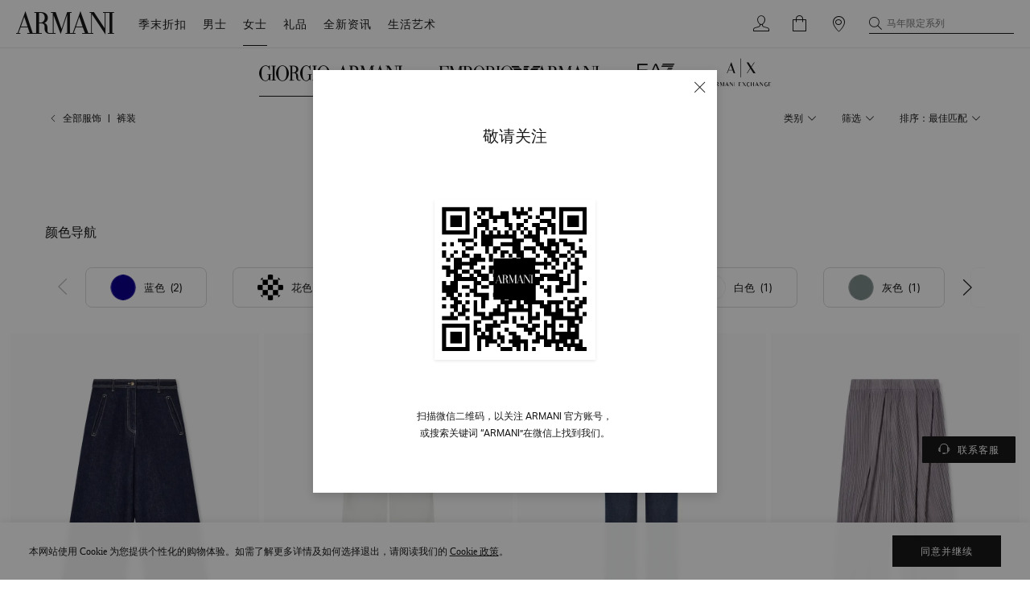

--- FILE ---
content_type: text/html; charset=utf-8
request_url: https://www.armani.cn/w/ga/ready-to-wear/pants.html
body_size: 104636
content:
<!DOCTYPE html><html lang="zh-CN"><head><meta charset="utf-8"><meta http-equiv="X-UA-Compatible" content="IE=edge"><meta name="applicable-device" content="pc,mobile"><meta name="viewport" content="width=device-width,initial-scale=1,maximum-scale=1,minimum-scale=1,user-scalable=no"><meta name="renderer" content="webkit"><meta name="MobileOptimized" content="320"><meta http-equiv="Cache-Control" content="no-siteapp"><meta content="telephone=no" name="format-detection"> <link data-vue-meta="ssr" rel="icon" type="image/x-icon" href="/favicon.ico"><link data-vue-meta="ssr" rel="shortcut icon" type="image/x-icon" href="https://statics.armani.cn/armani-web/static/images/favicon.ico"><link data-vue-meta="ssr" rel="icon" type="image/x-icon" href="https://statics.armani.cn/armani-web/static/images/favicon.ico"> <title>服饰丨裤装-女士丨Giorgio Armani®中国官网</title> <meta data-vue-meta="ssr" name="viewport" content="width=device-width,viewport-fit=cover, initial-scale=1, minimum-scale=1, maximum-scale=1"><meta data-vue-meta="ssr" name="keywords" content="armani裤子,armani女士裤子,阿玛尼裤子,阿玛尼女士裤子"><meta data-vue-meta="ssr" name="description" content="Giorgio Armani®女士裤装，穿上Armani裤装，让你破茧而出，生来不凡的个性，做出更多释放，拥有更多魅力。Armani®中国官网已升级上线，欢迎点击进入阿玛尼的世界，选购官方正品Giorgio Armani、Emporio Armani及EA7..."> <link rel="preload" href="https://statics.armani.cn/armani-web/versions/0-0-467/static/css/app-09b90c32.css" as="style"><link rel="preload" href="https://statics.armani.cn/armani-web/versions/0-0-467/static/js/app-09b90c32.js" as="script"> <link rel="stylesheet" href="https://statics.armani.cn/armani-web/versions/0-0-467/static/css/app-09b90c32.css"><script src="https://statics.armani.cn/armani-web/static/js/jquery-2.2.4.min.js"></script><script src="https://statics.armani.cn/armani-web/static/js/swiper.js"></script><script src="/flexible.js"></script><script src="/icon.js"></script><!-- <script>
      ;(function (w, d, s, l, i) {
        w[l] = w[l] || []
        w[l].push({ 'gtm.start': new Date().getTime(), event: 'gtm.js' })
        var f = d.getElementsByTagName(s)[0],
          j = d.createElement(s),
          dl = l != 'dataLayer' ? '&l=' + l : ''
        j.async = true
        j.src = 'https://www.googletagmanager.com/gtm.js?id=' + i + dl + '&gtm_auth=fKSASs4HGYDGddj3O2BwAw&gtm_preview=env-33&gtm_cookies_win=x'
        f.parentNode.insertBefore(j, f)
      })(window, document, 'script', 'dataLayer', 'GTM-T4WQZ6H')
    </script> --></head><body><noscript><iframe src="https://www.googletagmanager.com/ns.html?id=GTM-T4WQZ6H
      " height="0" width="0" style="display: none; visibility: hidden"></iframe></noscript><div id="app" data-server-rendered="true"><div class="layout-default products" data-v-d1fe578e><div id="header-box" class="header-container header" data-v-27502db0 data-v-d1fe578e><div class="inner fixed-navigator" style="display:none;" data-v-27502db0></div><div class="header-fixed-box plp fixed-navigator" data-v-27502db0><!----><div class="header-body" data-v-63e4a3bf data-v-27502db0><div class="header-seo" data-v-21d94f94 data-v-63e4a3bf><div class="header-seo" data-v-21d94f94><span class="armani-link" data-v-52774deb data-v-21d94f94><a onclick="return false;" href="/landing-sale.html" rel="" target="_self" class="seo-link" data-v-a253394a data-v-52774deb>季末折扣</a></span></div><div class="header-seo" data-v-21d94f94><span class="armani-link no-link" data-v-52774deb data-v-21d94f94><a onclick="return false;" href="" rel="" target="_self" class="seo-link" data-v-a253394a data-v-52774deb>男士</a></span><div class="header-seo" data-v-21d94f94><span class="header-name" data-v-21d94f94>ga</span><div class="header-seo" data-v-21d94f94><span class="header-name" data-v-21d94f94>服饰</span><div data-v-21d94f94><!----><span class="armani-link" data-v-52774deb data-v-21d94f94><a onclick="return false;" href="/m/ga/ready-to-wear.html" rel="" target="_self" class="seo-link" data-v-a253394a data-v-52774deb> 全部服饰 </a></span></div><div data-v-21d94f94><!----><span class="armani-link" data-v-52774deb data-v-21d94f94><a onclick="return false;" href="/m/ga/ready-to-wear/outerwear-suits.html" rel="" target="_self" class="seo-link" data-v-a253394a data-v-52774deb> 西装&amp;外套 </a></span></div><div data-v-21d94f94><!----><span class="armani-link" data-v-52774deb data-v-21d94f94><a onclick="return false;" href="/m/ga/ready-to-wear/shirts.html" rel="" target="_self" class="seo-link" data-v-a253394a data-v-52774deb> 衬衫 </a></span></div><div data-v-21d94f94><!----><span class="armani-link" data-v-52774deb data-v-21d94f94><a onclick="return false;" href="/m/ga/ready-to-wear/t-shirts.html" rel="" target="_self" class="seo-link" data-v-a253394a data-v-52774deb> T恤 </a></span></div><div data-v-21d94f94><!----><span class="armani-link" data-v-52774deb data-v-21d94f94><a onclick="return false;" href="/m/ga/ready-to-wear/polo.html" rel="" target="_self" class="seo-link" data-v-a253394a data-v-52774deb> Polo衫 </a></span></div><div data-v-21d94f94><!----><span class="armani-link" data-v-52774deb data-v-21d94f94><a onclick="return false;" href="/m/ga/ready-to-wear/casual-pants.html" rel="" target="_self" class="seo-link" data-v-a253394a data-v-52774deb> 休闲裤&amp;卫裤 </a></span></div><div data-v-21d94f94><!----><span class="armani-link" data-v-52774deb data-v-21d94f94><a onclick="return false;" href="/m/ga/ready-to-wear/jeans.html" rel="" target="_self" class="seo-link" data-v-a253394a data-v-52774deb> 牛仔裤 </a></span></div><div data-v-21d94f94><!----><span class="armani-link" data-v-52774deb data-v-21d94f94><a onclick="return false;" href="/m/ga/ready-to-wear/sweater-hoodies.html" rel="" target="_self" class="seo-link" data-v-a253394a data-v-52774deb> 针织毛衣 </a></span></div><div data-v-21d94f94><!----><span class="armani-link" data-v-52774deb data-v-21d94f94><a onclick="return false;" href="/m/ga/ready-to-wear/sweater.html" rel="" target="_self" class="seo-link" data-v-a253394a data-v-52774deb> 卫衣 </a></span></div><div data-v-21d94f94><!----><span class="armani-link" data-v-52774deb data-v-21d94f94><a onclick="return false;" href="/m/ga/ready-to-wear/feather.html" rel="" target="_self" class="seo-link" data-v-a253394a data-v-52774deb> 羽绒服 </a></span></div></div><div class="header-seo" data-v-21d94f94><span class="header-name" data-v-21d94f94>家居内衣</span><div data-v-21d94f94><!----><span class="armani-link" data-v-52774deb data-v-21d94f94><a onclick="return false;" href="/m/ga/home-underwear.html" rel="" target="_self" class="seo-link" data-v-a253394a data-v-52774deb> 全部家居内衣 </a></span></div><div data-v-21d94f94><!----><span class="armani-link" data-v-52774deb data-v-21d94f94><a onclick="return false;" href="/m/ga/home-underwear/underpants.html" rel="" target="_self" class="seo-link" data-v-a253394a data-v-52774deb> 内裤 </a></span></div><div data-v-21d94f94><!----><span class="armani-link" data-v-52774deb data-v-21d94f94><a onclick="return false;" href="/m/ga/home-underwear/socks.html" rel="" target="_self" class="seo-link" data-v-a253394a data-v-52774deb> 家居服 </a></span></div></div><div class="header-seo" data-v-21d94f94><span class="header-name" data-v-21d94f94>鞋履</span><div data-v-21d94f94><!----><span class="armani-link" data-v-52774deb data-v-21d94f94><a onclick="return false;" href="/m/ga/shoes.html" rel="" target="_self" class="seo-link" data-v-a253394a data-v-52774deb> 全部鞋履 </a></span></div><div data-v-21d94f94><!----><span class="armani-link" data-v-52774deb data-v-21d94f94><a onclick="return false;" href="/m/ga/shoes/dress-shoes.html" rel="" target="_self" class="seo-link" data-v-a253394a data-v-52774deb> 商务通勤鞋 </a></span></div><div data-v-21d94f94><!----><span class="armani-link" data-v-52774deb data-v-21d94f94><a onclick="return false;" href="/m/ga/shoes/casual-shoes.html" rel="" target="_self" class="seo-link" data-v-a253394a data-v-52774deb> 休闲运动鞋 </a></span></div></div><div class="header-seo" data-v-21d94f94><span class="header-name" data-v-21d94f94>包袋</span><div data-v-21d94f94><!----><span class="armani-link" data-v-52774deb data-v-21d94f94><a onclick="return false;" href="/m/ga/bag.html" rel="" target="_self" class="seo-link" data-v-a253394a data-v-52774deb> 全部包袋 </a></span></div><div data-v-21d94f94><!----><span class="armani-link" data-v-52774deb data-v-21d94f94><a onclick="return false;" href="/m/ga/leather-goods/backpacks.html" rel="" target="_self" class="seo-link" data-v-a253394a data-v-52774deb> 双肩包 </a></span></div><div data-v-21d94f94><!----><span class="armani-link" data-v-52774deb data-v-21d94f94><a onclick="return false;" href="/m/ga/bag/backpacks.html" rel="" target="_self" class="seo-link" data-v-a253394a data-v-52774deb> 背提包 </a></span></div><div data-v-21d94f94><!----><span class="armani-link" data-v-52774deb data-v-21d94f94><a onclick="return false;" href="/m/ga/bag/messengerbags.html" rel="" target="_self" class="seo-link" data-v-a253394a data-v-52774deb> 斜挎包 </a></span></div></div><div class="header-seo" data-v-21d94f94><span class="header-name" data-v-21d94f94>小型皮具</span><div data-v-21d94f94><!----><span class="armani-link" data-v-52774deb data-v-21d94f94><a onclick="return false;" href="/m/ga/small-leather-goods.html" rel="" target="_self" class="seo-link" data-v-a253394a data-v-52774deb> 全部小型皮具 </a></span></div><div data-v-21d94f94><!----><span class="armani-link" data-v-52774deb data-v-21d94f94><a onclick="return false;" href="/m/ga/small-leather-goods/belts.html" rel="" target="_self" class="seo-link" data-v-a253394a data-v-52774deb> 腰带 </a></span></div><div data-v-21d94f94><!----><span class="armani-link" data-v-52774deb data-v-21d94f94><a onclick="return false;" href="/m/ga/small-leather-goods/wallet.html" rel="" target="_self" class="seo-link" data-v-a253394a data-v-52774deb> 钱包&amp;卡包 </a></span></div></div><div class="header-seo" data-v-21d94f94><span class="header-name" data-v-21d94f94>配饰</span><div data-v-21d94f94><!----><span class="armani-link" data-v-52774deb data-v-21d94f94><a onclick="return false;" href="/m/ga/accessories.html" rel="" target="_self" class="seo-link" data-v-a253394a data-v-52774deb> 全部配饰 </a></span></div><div data-v-21d94f94><!----><span class="armani-link" data-v-52774deb data-v-21d94f94><a onclick="return false;" href="/m/ga/accessories/ties.html" rel="" target="_self" class="seo-link" data-v-a253394a data-v-52774deb> 领带&amp;领结 </a></span></div><div data-v-21d94f94><!----><span class="armani-link" data-v-52774deb data-v-21d94f94><a onclick="return false;" href="/m/ga/accessories/belts.html" rel="" target="_self" class="seo-link" data-v-a253394a data-v-52774deb> 腰带 </a></span></div><div data-v-21d94f94><!----><span class="armani-link" data-v-52774deb data-v-21d94f94><a onclick="return false;" href="/m/ga/accessories/scarf.html" rel="" target="_self" class="seo-link" data-v-a253394a data-v-52774deb> 围巾 </a></span></div><div data-v-21d94f94><!----><span class="armani-link" data-v-52774deb data-v-21d94f94><a onclick="return false;" href="/m/ga/accessories/hats.html" rel="" target="_self" class="seo-link" data-v-a253394a data-v-52774deb> 帽子 </a></span></div><div data-v-21d94f94><!----><span class="armani-link" data-v-52774deb data-v-21d94f94><a onclick="return false;" href="/m/ga/accessories/cuff.html" rel="" target="_self" class="seo-link" data-v-a253394a data-v-52774deb> 领带夹&amp;袖扣 </a></span></div><div data-v-21d94f94><!----><span class="armani-link" data-v-52774deb data-v-21d94f94><a onclick="return false;" href="/m/ga/accessories/glasses.html" rel="" target="_self" class="seo-link" data-v-a253394a data-v-52774deb> 眼镜 </a></span></div><div data-v-21d94f94><!----><span class="armani-link" data-v-52774deb data-v-21d94f94><a onclick="return false;" href="/m/ga/accessories/jewellery.html" rel="" target="_self" class="seo-link" data-v-a253394a data-v-52774deb> 首饰 </a></span></div><div data-v-21d94f94><!----><span class="armani-link" data-v-52774deb data-v-21d94f94><a onclick="return false;" href="/m/ga/accessories/pocket-towel.html" rel="" target="_self" class="seo-link" data-v-a253394a data-v-52774deb> 口袋巾 </a></span></div></div><div class="header-seo" data-v-21d94f94><span class="header-name" data-v-21d94f94>礼品</span><div data-v-21d94f94><!----><span class="armani-link" data-v-52774deb data-v-21d94f94><a onclick="return false;" href="/gift-banner/ga/m.html" rel="" target="_self" class="seo-link" data-v-a253394a data-v-52774deb> 全部礼品 </a></span></div><div data-v-21d94f94><!----><span class="armani-link" data-v-52774deb data-v-21d94f94><a onclick="return false;" href="/gift-banner/ga/m/belts.html" rel="" target="_self" class="seo-link" data-v-a253394a data-v-52774deb> 腰带 </a></span></div><div data-v-21d94f94><!----><span class="armani-link" data-v-52774deb data-v-21d94f94><a onclick="return false;" href="/gift-banner/ga/m/ties.html" rel="" target="_self" class="seo-link" data-v-a253394a data-v-52774deb> 领带&amp;领结 </a></span></div><div data-v-21d94f94><!----><span class="armani-link" data-v-52774deb data-v-21d94f94><a onclick="return false;" href="/gift-banner/ga/man/scarf.html" rel="" target="_self" class="seo-link" data-v-a253394a data-v-52774deb> 围巾 </a></span></div><div data-v-21d94f94><!----><span class="armani-link" data-v-52774deb data-v-21d94f94><a onclick="return false;" href="/m/ga/accessories/cuff.html" rel="" target="_self" class="seo-link" data-v-a253394a data-v-52774deb> 袖扣 </a></span></div><div data-v-21d94f94><!----><span class="armani-link" data-v-52774deb data-v-21d94f94><a onclick="return false;" href="/gift-banner/ga/m/small-leather-good.html" rel="" target="_self" class="seo-link" data-v-a253394a data-v-52774deb> 小型皮具 </a></span></div><div data-v-21d94f94><!----><span class="armani-link" data-v-52774deb data-v-21d94f94><a onclick="return false;" href="/gift-banner/ga/m/jewelry.html" rel="" target="_self" class="seo-link" data-v-a253394a data-v-52774deb> 首饰 </a></span></div></div><div class="header-seo" data-v-21d94f94><span class="header-name" data-v-21d94f94>定制服务</span><div data-v-21d94f94><!----><span class="armani-link" data-v-52774deb data-v-21d94f94><a onclick="return false;" href="/landing-giorgio-armani-made-to-measure.html" rel="" target="_self" class="seo-link" data-v-a253394a data-v-52774deb> MTM 量身定制服务 </a></span></div></div><div class="header-seo" data-v-21d94f94><span class="header-name" data-v-21d94f94>家居艺术</span><div data-v-21d94f94><!----><span class="armani-link" data-v-52774deb data-v-21d94f94><a onclick="return false;" href="/casa/home-art.html" rel="" target="_self" class="seo-link" data-v-a253394a data-v-52774deb> 全部家居艺术 </a></span></div><div data-v-21d94f94><!----><span class="armani-link" data-v-52774deb data-v-21d94f94><a onclick="return false;" href="/casa/home-art/home-decor.html" rel="" target="_self" class="seo-link" data-v-a253394a data-v-52774deb> 家居装饰 </a></span></div><div data-v-21d94f94><!----><span class="armani-link" data-v-52774deb data-v-21d94f94><a onclick="return false;" href="/casa/home-art/fragrance-candle.html" rel="" target="_self" class="seo-link" data-v-a253394a data-v-52774deb> 香氛蜡烛 </a></span></div><div data-v-21d94f94><!----><span class="armani-link" data-v-52774deb data-v-21d94f94><a onclick="return false;" href="/casa/home-art/bathroom-series.html" rel="" target="_self" class="seo-link" data-v-a253394a data-v-52774deb> 浴室系列 </a></span></div></div><div class="header-seo" data-v-21d94f94><span class="header-name" data-v-21d94f94>香水系列</span><div data-v-21d94f94><!----><span class="armani-link" data-v-52774deb data-v-21d94f94><a onclick="return false;" href="/m/ga/perfume.html" rel="" target="_self" class="seo-link" data-v-a253394a data-v-52774deb> 全部香水 </a></span></div><div data-v-21d94f94><!----><span class="armani-link" data-v-52774deb data-v-21d94f94><a onclick="return false;" href="/m/ga/armani-prive-fragrances.html" rel="" target="_self" class="seo-link" data-v-a253394a data-v-52774deb> 高定私藏香氛 </a></span></div><div data-v-21d94f94><!----><span class="armani-link" data-v-52774deb data-v-21d94f94><a onclick="return false;" href="/m/ga/fragrances/armani-code.html" rel="" target="_self" class="seo-link" data-v-a253394a data-v-52774deb> 阿玛尼印记香水 </a></span></div></div></div><div class="header-seo" data-v-21d94f94><span class="header-name" data-v-21d94f94>ea</span><div class="header-seo" data-v-21d94f94><span class="header-name" data-v-21d94f94>服饰</span><div data-v-21d94f94><!----><span class="armani-link" data-v-52774deb data-v-21d94f94><a onclick="return false;" href="/m/ea/ready-to-wear.html" rel="" target="_self" class="seo-link" data-v-a253394a data-v-52774deb> 全部服饰 </a></span></div><div data-v-21d94f94><!----><span class="armani-link" data-v-52774deb data-v-21d94f94><a onclick="return false;" href="/m/ea/ready-to-wear/sweatshirts.html" rel="" target="_self" class="seo-link" data-v-a253394a data-v-52774deb> 卫衣 </a></span></div><div data-v-21d94f94><!----><span class="armani-link" data-v-52774deb data-v-21d94f94><a onclick="return false;" href="/m/ea/ready-to-wear/sweatpants.html" rel="" target="_self" class="seo-link" data-v-a253394a data-v-52774deb> 卫裤 </a></span></div><div data-v-21d94f94><!----><span class="armani-link" data-v-52774deb data-v-21d94f94><a onclick="return false;" href="/m/ea/ready-to-wear/pants.html" rel="" target="_self" class="seo-link" data-v-a253394a data-v-52774deb> 休闲裤 </a></span></div><div data-v-21d94f94><!----><span class="armani-link" data-v-52774deb data-v-21d94f94><a onclick="return false;" href="/m/ea/ready-to-wear/jeans.html" rel="" target="_self" class="seo-link" data-v-a253394a data-v-52774deb> 牛仔裤 </a></span></div><div data-v-21d94f94><!----><span class="armani-link" data-v-52774deb data-v-21d94f94><a onclick="return false;" href="/m/ea/ready-to-wear/JacketCoat.html" rel="" target="_self" class="seo-link" data-v-a253394a data-v-52774deb> 夹克&amp;外套 </a></span></div><div data-v-21d94f94><!----><span class="armani-link" data-v-52774deb data-v-21d94f94><a onclick="return false;" href="/m/ea/ready-to-wear/t-shirts.html" rel="" target="_self" class="seo-link" data-v-a253394a data-v-52774deb> T恤 </a></span></div><div data-v-21d94f94><!----><span class="armani-link" data-v-52774deb data-v-21d94f94><a onclick="return false;" href="/m/ea/ready-to-wear/knitwear.html" rel="" target="_self" class="seo-link" data-v-a253394a data-v-52774deb> 针织衫 </a></span></div><div data-v-21d94f94><!----><span class="armani-link" data-v-52774deb data-v-21d94f94><a onclick="return false;" href="/m/ea/ready-to-wear/polo.html" rel="" target="_self" class="seo-link" data-v-a253394a data-v-52774deb> Polo衫 </a></span></div><div data-v-21d94f94><!----><span class="armani-link" data-v-52774deb data-v-21d94f94><a onclick="return false;" href="/m/ea/ready-to-wear/cottonjacket-downjacket.html" rel="" target="_self" class="seo-link" data-v-a253394a data-v-52774deb> 棉服&amp;羽绒服 </a></span></div><div data-v-21d94f94><!----><span class="armani-link" data-v-52774deb data-v-21d94f94><a onclick="return false;" href="/m/ea/ready-to-wear/suits.html" rel="" target="_self" class="seo-link" data-v-a253394a data-v-52774deb> 西装&amp;套装 </a></span></div><div data-v-21d94f94><!----><span class="armani-link" data-v-52774deb data-v-21d94f94><a onclick="return false;" href="/m/ea/ready-to-wear/shirts.html" rel="" target="_self" class="seo-link" data-v-a253394a data-v-52774deb> 衬衫 </a></span></div></div><div class="header-seo" data-v-21d94f94><span class="header-name" data-v-21d94f94>家居内衣</span><div data-v-21d94f94><!----><span class="armani-link" data-v-52774deb data-v-21d94f94><a onclick="return false;" href="/m/ea/home-underwear.html" rel="" target="_self" class="seo-link" data-v-a253394a data-v-52774deb> 全部家居内衣 </a></span></div><div data-v-21d94f94><!----><span class="armani-link" data-v-52774deb data-v-21d94f94><a onclick="return false;" href="/m/ea/home-underwear/underpants.html" rel="" target="_self" class="seo-link" data-v-a253394a data-v-52774deb> 内裤 </a></span></div><div data-v-21d94f94><!----><span class="armani-link" data-v-52774deb data-v-21d94f94><a onclick="return false;" href="/m/ea/home-underwear/pajamas.html" rel="" target="_self" class="seo-link" data-v-a253394a data-v-52774deb> 家居服 </a></span></div><div data-v-21d94f94><!----><span class="armani-link" data-v-52774deb data-v-21d94f94><a onclick="return false;" href="/m/ea/home-underwear/socks.html" rel="" target="_self" class="seo-link" data-v-a253394a data-v-52774deb> 袜子 </a></span></div></div><div class="header-seo" data-v-21d94f94><span class="header-name" data-v-21d94f94>鞋履</span><div data-v-21d94f94><!----><span class="armani-link" data-v-52774deb data-v-21d94f94><a onclick="return false;" href="/m/ea/shoes.html" rel="" target="_self" class="seo-link" data-v-a253394a data-v-52774deb> 全部鞋履 </a></span></div><div data-v-21d94f94><!----><span class="armani-link" data-v-52774deb data-v-21d94f94><a onclick="return false;" href="/m/ea/shoes/casual-shoes.html" rel="" target="_self" class="seo-link" data-v-a253394a data-v-52774deb> 休闲运动鞋 </a></span></div><div data-v-21d94f94><!----><span class="armani-link" data-v-52774deb data-v-21d94f94><a onclick="return false;" href="/m/ea/shoes/dress-shoes.html" rel="" target="_self" class="seo-link" data-v-a253394a data-v-52774deb> 商务通勤鞋 </a></span></div></div><div class="header-seo" data-v-21d94f94><span class="header-name" data-v-21d94f94>包袋</span><div data-v-21d94f94><!----><span class="armani-link" data-v-52774deb data-v-21d94f94><a onclick="return false;" href="/m/ea/leather-goods-bags.html" rel="" target="_self" class="seo-link" data-v-a253394a data-v-52774deb> 全部包袋 </a></span></div><div data-v-21d94f94><!----><span class="armani-link" data-v-52774deb data-v-21d94f94><a onclick="return false;" href="/m/ea/leather-goods/backpacks.html" rel="" target="_self" class="seo-link" data-v-a253394a data-v-52774deb> 双肩包 </a></span></div><div data-v-21d94f94><!----><span class="armani-link" data-v-52774deb data-v-21d94f94><a onclick="return false;" href="/m/ea/leather-goods/totebag-briefcase.html" rel="" target="_self" class="seo-link" data-v-a253394a data-v-52774deb> 公文包&amp;托特包 </a></span></div><div data-v-21d94f94><!----><span class="armani-link" data-v-52774deb data-v-21d94f94><a onclick="return false;" href="/m/ea/leather-goods/messengerbags.html" rel="" target="_self" class="seo-link" data-v-a253394a data-v-52774deb> 斜挎包 </a></span></div><div data-v-21d94f94><!----><span class="armani-link" data-v-52774deb data-v-21d94f94><a onclick="return false;" href="/m/ea/leather-goods/belt-bag.html" rel="" target="_self" class="seo-link" data-v-a253394a data-v-52774deb> 腰包 </a></span></div></div><div class="header-seo" data-v-21d94f94><span class="header-name" data-v-21d94f94>配饰</span><div data-v-21d94f94><!----><span class="armani-link" data-v-52774deb data-v-21d94f94><a onclick="return false;" href="/m/ea/accessories.html" rel="" target="_self" class="seo-link" data-v-a253394a data-v-52774deb> 全部配饰 </a></span></div><div data-v-21d94f94><!----><span class="armani-link" data-v-52774deb data-v-21d94f94><a onclick="return false;" href="/m/ea/accessories/belts.html" rel="" target="_self" class="seo-link" data-v-a253394a data-v-52774deb> 腰带 </a></span></div><div data-v-21d94f94><!----><span class="armani-link" data-v-52774deb data-v-21d94f94><a onclick="return false;" href="/m/ea/accessories/ties.html" rel="" target="_self" class="seo-link" data-v-a253394a data-v-52774deb> 领带&amp;领结 </a></span></div><div data-v-21d94f94><!----><span class="armani-link" data-v-52774deb data-v-21d94f94><a onclick="return false;" href="/m/ea/accessories/scarf.html" rel="" target="_self" class="seo-link" data-v-a253394a data-v-52774deb> 围巾 </a></span></div><div data-v-21d94f94><!----><span class="armani-link" data-v-52774deb data-v-21d94f94><a onclick="return false;" href="/m/ea/accessories/hats.html" rel="" target="_self" class="seo-link" data-v-a253394a data-v-52774deb> 帽子 </a></span></div><div data-v-21d94f94><!----><span class="armani-link" data-v-52774deb data-v-21d94f94><a onclick="return false;" href="/m/ea/accessories/sunglasses.html" rel="" target="_self" class="seo-link" data-v-a253394a data-v-52774deb> 眼镜 </a></span></div><div data-v-21d94f94><!----><span class="armani-link" data-v-52774deb data-v-21d94f94><a onclick="return false;" href="/m/ea/accessories/cuff.html" rel="" target="_self" class="seo-link" data-v-a253394a data-v-52774deb> 袖扣&amp;领扣 </a></span></div></div><div class="header-seo" data-v-21d94f94><span class="header-name" data-v-21d94f94>小型皮具</span><div data-v-21d94f94><!----><span class="armani-link" data-v-52774deb data-v-21d94f94><a onclick="return false;" href="/m/ea/small-leather-goods.html" rel="" target="_self" class="seo-link" data-v-a253394a data-v-52774deb> 全部小型皮具 </a></span></div><div data-v-21d94f94><!----><span class="armani-link" data-v-52774deb data-v-21d94f94><a onclick="return false;" href="/m/ea/small-leather-goods/belts.html" rel="" target="_self" class="seo-link" data-v-a253394a data-v-52774deb> 腰带 </a></span></div><div data-v-21d94f94><!----><span class="armani-link" data-v-52774deb data-v-21d94f94><a onclick="return false;" href="/m/ea/small-leather-goods/wallet.html" rel="" target="_self" class="seo-link" data-v-a253394a data-v-52774deb> 钱包&amp;卡包 </a></span></div><div data-v-21d94f94><!----><span class="armani-link" data-v-52774deb data-v-21d94f94><a onclick="return false;" href="/m/ea/small-leather-goods/handheld-bag.html" rel="" target="_self" class="seo-link" data-v-a253394a data-v-52774deb> 手拿包 </a></span></div></div><div class="header-seo" data-v-21d94f94><span class="header-name" data-v-21d94f94>腕表</span><div data-v-21d94f94><!----><span class="armani-link" data-v-52774deb data-v-21d94f94><a onclick="return false;" href="/m/ea/watches.html" rel="" target="_self" class="seo-link" data-v-a253394a data-v-52774deb> 全部腕表 </a></span></div><div data-v-21d94f94><!----><span class="armani-link" data-v-52774deb data-v-21d94f94><a onclick="return false;" href="/m/ea/watches/quartz-watch.html" rel="" target="_self" class="seo-link" data-v-a253394a data-v-52774deb> 石英腕表 </a></span></div><div data-v-21d94f94><!----><span class="armani-link" data-v-52774deb data-v-21d94f94><a onclick="return false;" href="/m/ea/watches/mechanical-watch.html" rel="" target="_self" class="seo-link" data-v-a253394a data-v-52774deb> 机械腕表 </a></span></div><div data-v-21d94f94><!----><span class="armani-link" data-v-52774deb data-v-21d94f94><a onclick="return false;" href="/m/ea/watches/solar-watch.html" rel="" target="_self" class="seo-link" data-v-a253394a data-v-52774deb> 太阳能腕表 </a></span></div><div data-v-21d94f94><!----><span class="armani-link" data-v-52774deb data-v-21d94f94><a onclick="return false;" href="/m/ea/watches/explorer-watch.html" rel="" target="_self" class="seo-link" data-v-a253394a data-v-52774deb> 探索者系列 </a></span></div></div><div class="header-seo" data-v-21d94f94><span class="header-name" data-v-21d94f94>首饰</span><div data-v-21d94f94><!----><span class="armani-link" data-v-52774deb data-v-21d94f94><a onclick="return false;" href="/m/ea/jewellery.html" rel="" target="_self" class="seo-link" data-v-a253394a data-v-52774deb> 全部首饰 </a></span></div><div data-v-21d94f94><!----><span class="armani-link" data-v-52774deb data-v-21d94f94><a onclick="return false;" href="/m/ea/jewellery/necklace.html" rel="" target="_self" class="seo-link" data-v-a253394a data-v-52774deb> 项链 </a></span></div><div data-v-21d94f94><!----><span class="armani-link" data-v-52774deb data-v-21d94f94><a onclick="return false;" href="/m/ea/jewellery/bracelet.html" rel="" target="_self" class="seo-link" data-v-a253394a data-v-52774deb> 手链 </a></span></div><div data-v-21d94f94><!----><span class="armani-link" data-v-52774deb data-v-21d94f94><a onclick="return false;" href="/m/ea/jewellery/ring.html" rel="" target="_self" class="seo-link" data-v-a253394a data-v-52774deb> 戒指 </a></span></div><div data-v-21d94f94><!----><span class="armani-link" data-v-52774deb data-v-21d94f94><a onclick="return false;" href="/m/ea/jewellery/watchset.html" rel="" target="_self" class="seo-link" data-v-a253394a data-v-52774deb> 礼盒套装 </a></span></div></div></div><div class="header-seo" data-v-21d94f94><span class="header-name" data-v-21d94f94>ea7</span><div class="header-seo" data-v-21d94f94><span class="header-name" data-v-21d94f94>服饰</span><div data-v-21d94f94><!----><span class="armani-link" data-v-52774deb data-v-21d94f94><a onclick="return false;" href="/m/ea7/ready-to-wear.html" rel="" target="_self" class="seo-link" data-v-a253394a data-v-52774deb> 全部服饰 </a></span></div><div data-v-21d94f94><!----><span class="armani-link" data-v-52774deb data-v-21d94f94><a onclick="return false;" href="/m/ea7/ready-to-wear/jackets.html" rel="" target="_self" class="seo-link" data-v-a253394a data-v-52774deb> 夹克&amp;外套 </a></span></div><div data-v-21d94f94><!----><span class="armani-link" data-v-52774deb data-v-21d94f94><a onclick="return false;" href="/m/ea7/ready-to-wear/t-shirts.html" rel="" target="_self" class="seo-link" data-v-a253394a data-v-52774deb> T恤 </a></span></div><div data-v-21d94f94><!----><span class="armani-link" data-v-52774deb data-v-21d94f94><a onclick="return false;" href="/m/ea7/ready-to-wear/tracksuit.html" rel="" target="_self" class="seo-link" data-v-a253394a data-v-52774deb> 运动套装 </a></span></div><div data-v-21d94f94><!----><span class="armani-link" data-v-52774deb data-v-21d94f94><a onclick="return false;" href="/m/ea7/ready-to-wear/sweatpants.html" rel="" target="_self" class="seo-link" data-v-a253394a data-v-52774deb> 卫裤 </a></span></div><div data-v-21d94f94><!----><span class="armani-link" data-v-52774deb data-v-21d94f94><a onclick="return false;" href="/m/ea7/ready-to-wear/sweatshirts.html" rel="" target="_self" class="seo-link" data-v-a253394a data-v-52774deb> 卫衣 </a></span></div><div data-v-21d94f94><!----><span class="armani-link" data-v-52774deb data-v-21d94f94><a onclick="return false;" href="/m/ea7/ready-to-wear/polo.html" rel="" target="_self" class="seo-link" data-v-a253394a data-v-52774deb> Polo衫 </a></span></div><div data-v-21d94f94><!----><span class="armani-link" data-v-52774deb data-v-21d94f94><a onclick="return false;" href="/m/ea7/ready-to-wear/Outerwear.html" rel="" target="_self" class="seo-link" data-v-a253394a data-v-52774deb> 棉服&amp;羽绒服 </a></span></div><div data-v-21d94f94><!----><span class="armani-link" data-v-52774deb data-v-21d94f94><a onclick="return false;" href="/m/ea7/ready-to-wear/pants.html" rel="" target="_self" class="seo-link" data-v-a253394a data-v-52774deb> 休闲裤 </a></span></div></div><div class="header-seo" data-v-21d94f94><span class="header-name" data-v-21d94f94>鞋履</span><div data-v-21d94f94><!----><span class="armani-link" data-v-52774deb data-v-21d94f94><a onclick="return false;" href="/m/ea7/shoes.html" rel="" target="_self" class="seo-link" data-v-a253394a data-v-52774deb> 全部鞋履 </a></span></div><div data-v-21d94f94><!----><span class="armani-link" data-v-52774deb data-v-21d94f94><a onclick="return false;" href="/m/ea7/shoes/sports-shoes.html" rel="" target="_self" class="seo-link" data-v-a253394a data-v-52774deb> 运动鞋 </a></span></div><div data-v-21d94f94><!----><span class="armani-link" data-v-52774deb data-v-21d94f94><a onclick="return false;" href="/m/ea7/shoes/tennis-shoes.html" rel="" target="_self" class="seo-link" data-v-a253394a data-v-52774deb> 网球鞋 </a></span></div><div data-v-21d94f94><!----><span class="armani-link" data-v-52774deb data-v-21d94f94><a onclick="return false;" href="/m/ea7/shoes/running-shoes.html" rel="" target="_self" class="seo-link" data-v-a253394a data-v-52774deb> 跑步鞋 </a></span></div><div data-v-21d94f94><!----><span class="armani-link" data-v-52774deb data-v-21d94f94><a onclick="return false;" href="/m/ea7/shoes/beachwear-shoes.html" rel="" target="_self" class="seo-link" data-v-a253394a data-v-52774deb> 沙滩鞋 </a></span></div></div><div class="header-seo" data-v-21d94f94><span class="header-name" data-v-21d94f94>包袋</span><div data-v-21d94f94><!----><span class="armani-link" data-v-52774deb data-v-21d94f94><a onclick="return false;" href="/m/ea7/bags.html" rel="" target="_self" class="seo-link" data-v-a253394a data-v-52774deb> 全部包袋 </a></span></div><div data-v-21d94f94><!----><span class="armani-link" data-v-52774deb data-v-21d94f94><a onclick="return false;" href="/m/ea7/bags/backpacks.html" rel="" target="_self" class="seo-link" data-v-a253394a data-v-52774deb> 双肩包 </a></span></div><div data-v-21d94f94><!----><span class="armani-link" data-v-52774deb data-v-21d94f94><a onclick="return false;" href="/m/ea7/bags/fitness-bag.html" rel="" target="_self" class="seo-link" data-v-a253394a data-v-52774deb> 健身包 </a></span></div><div data-v-21d94f94><!----><span class="armani-link" data-v-52774deb data-v-21d94f94><a onclick="return false;" href="/m/ea7/bags/messengerbags.html" rel="" target="_self" class="seo-link" data-v-a253394a data-v-52774deb> 斜挎包 </a></span></div></div><div class="header-seo" data-v-21d94f94><span class="header-name" data-v-21d94f94>配饰</span><div data-v-21d94f94><!----><span class="armani-link" data-v-52774deb data-v-21d94f94><a onclick="return false;" href="/m/ea7/accessories.html" rel="" target="_self" class="seo-link" data-v-a253394a data-v-52774deb> 全部配饰 </a></span></div><div data-v-21d94f94><!----><span class="armani-link" data-v-52774deb data-v-21d94f94><a onclick="return false;" href="/m/ea7/accessories/belts.html" rel="" target="_self" class="seo-link" data-v-a253394a data-v-52774deb> 腰带 </a></span></div><div data-v-21d94f94><!----><span class="armani-link" data-v-52774deb data-v-21d94f94><a onclick="return false;" href="/m/ea7/accessories/hats.html" rel="" target="_self" class="seo-link" data-v-a253394a data-v-52774deb> 帽子 </a></span></div><div data-v-21d94f94><!----><span class="armani-link" data-v-52774deb data-v-21d94f94><a onclick="return false;" href="/m/ea7/accessories/ski.html" rel="" target="_self" class="seo-link" data-v-a253394a data-v-52774deb> 眼镜 </a></span></div><div data-v-21d94f94><!----><span class="armani-link" data-v-52774deb data-v-21d94f94><a onclick="return false;" href="/m/ea7/accessories/wrist-strap-headband.html" rel="" target="_self" class="seo-link" data-v-a253394a data-v-52774deb> 腕带&amp;发带 </a></span></div><div data-v-21d94f94><!----><span class="armani-link" data-v-52774deb data-v-21d94f94><a onclick="return false;" href="/m/ea7/accessories/scarf-gloves.html" rel="" target="_self" class="seo-link" data-v-a253394a data-v-52774deb> 围巾&amp;手套 </a></span></div></div><div class="header-seo" data-v-21d94f94><span class="header-name" data-v-21d94f94>运动场景</span><div data-v-21d94f94><!----><span class="armani-link" data-v-52774deb data-v-21d94f94><a onclick="return false;" href="/m/ea7/Fitness.html" rel="" target="_self" class="seo-link" data-v-a253394a data-v-52774deb> 健身/训练 </a></span></div><div data-v-21d94f94><!----><span class="armani-link" data-v-52774deb data-v-21d94f94><a onclick="return false;" href="/m/ea7/running.html" rel="" target="_self" class="seo-link" data-v-a253394a data-v-52774deb> 跑步 </a></span></div><div data-v-21d94f94><!----><span class="armani-link" data-v-52774deb data-v-21d94f94><a onclick="return false;" href="/m/ea7/tennis.html" rel="" target="_self" class="seo-link" data-v-a253394a data-v-52774deb> 网球 </a></span></div><div data-v-21d94f94><!----><span class="armani-link" data-v-52774deb data-v-21d94f94><a onclick="return false;" href="/m/ea7/golf.html" rel="" target="_self" class="seo-link" data-v-a253394a data-v-52774deb> 高尔夫 </a></span></div><div data-v-21d94f94><!----><span class="armani-link" data-v-52774deb data-v-21d94f94><a onclick="return false;" href="/m/ea7/ski.html" rel="" target="_self" class="seo-link" data-v-a253394a data-v-52774deb> 滑雪 </a></span></div></div></div><div class="header-seo" data-v-21d94f94><span class="header-name" data-v-21d94f94>ax</span><div class="header-seo" data-v-21d94f94><span class="header-name" data-v-21d94f94>服饰</span><div data-v-21d94f94><!----><span class="armani-link" data-v-52774deb data-v-21d94f94><a onclick="return false;" href="/m/ax/ready-to-wear.html" rel="" target="_self" class="seo-link" data-v-a253394a data-v-52774deb> 全部服饰 </a></span></div><div data-v-21d94f94><!----><span class="armani-link" data-v-52774deb data-v-21d94f94><a onclick="return false;" href="/m/ax/ready-to-wear/sweatshirts.html" rel="" target="_self" class="seo-link" data-v-a253394a data-v-52774deb> 卫衣 </a></span></div><div data-v-21d94f94><!----><span class="armani-link" data-v-52774deb data-v-21d94f94><a onclick="return false;" href="/m/ax/ready-to-wear/sweatpants.html" rel="" target="_self" class="seo-link" data-v-a253394a data-v-52774deb> 卫裤 </a></span></div><div data-v-21d94f94><!----><span class="armani-link" data-v-52774deb data-v-21d94f94><a onclick="return false;" href="/m/ax/ready-to-wear/jeans.html" rel="" target="_self" class="seo-link" data-v-a253394a data-v-52774deb> 牛仔裤 </a></span></div><div data-v-21d94f94><!----><span class="armani-link" data-v-52774deb data-v-21d94f94><a onclick="return false;" href="/m/ax/ready-to-wear/casual-trousers.html" rel="" target="_self" class="seo-link" data-v-a253394a data-v-52774deb> 休闲裤 </a></span></div><div data-v-21d94f94><!----><span class="armani-link" data-v-52774deb data-v-21d94f94><a onclick="return false;" href="/m/ax/ready-to-wear/t-shirts.html" rel="" target="_self" class="seo-link" data-v-a253394a data-v-52774deb> T恤 </a></span></div><div data-v-21d94f94><!----><span class="armani-link" data-v-52774deb data-v-21d94f94><a onclick="return false;" href="/m/ax/ready-to-wear/knitwear.html" rel="" target="_self" class="seo-link" data-v-a253394a data-v-52774deb> 针织衫 </a></span></div><div data-v-21d94f94><!----><span class="armani-link" data-v-52774deb data-v-21d94f94><a onclick="return false;" href="/m/ax/ready-to-wear/jacket-coat.html" rel="" target="_self" class="seo-link" data-v-a253394a data-v-52774deb> 夹克&amp;外套 </a></span></div><div data-v-21d94f94><!----><span class="armani-link" data-v-52774deb data-v-21d94f94><a onclick="return false;" href="/m/ax/ready-to-wear/poloshirt.html" rel="" target="_self" class="seo-link" data-v-a253394a data-v-52774deb> Polo衫 </a></span></div><div data-v-21d94f94><!----><span class="armani-link" data-v-52774deb data-v-21d94f94><a onclick="return false;" href="/m/ax/ready-to-wear/down-jackets.html" rel="" target="_self" class="seo-link" data-v-a253394a data-v-52774deb> 棉服&amp;羽绒服 </a></span></div><div data-v-21d94f94><!----><span class="armani-link" data-v-52774deb data-v-21d94f94><a onclick="return false;" href="/m/ax/ready-to-wear/suit.html" rel="" target="_self" class="seo-link" data-v-a253394a data-v-52774deb> 西装 </a></span></div><div data-v-21d94f94><!----><span class="armani-link" data-v-52774deb data-v-21d94f94><a onclick="return false;" href="/m/ax/ready-to-wear/shirts.html" rel="" target="_self" class="seo-link" data-v-a253394a data-v-52774deb> 衬衫 </a></span></div></div><div class="header-seo" data-v-21d94f94><span class="header-name" data-v-21d94f94>家居内衣</span><div data-v-21d94f94><!----><span class="armani-link" data-v-52774deb data-v-21d94f94><a onclick="return false;" href="/m/ax/home-underwear.html" rel="" target="_self" class="seo-link" data-v-a253394a data-v-52774deb> 全部家居内衣 </a></span></div><div data-v-21d94f94><!----><span class="armani-link" data-v-52774deb data-v-21d94f94><a onclick="return false;" href="/m/ax/home-underwear/underpants.html" rel="" target="_self" class="seo-link" data-v-a253394a data-v-52774deb> 内裤 </a></span></div><div data-v-21d94f94><!----><span class="armani-link" data-v-52774deb data-v-21d94f94><a onclick="return false;" href="/m/ax/home-underwear/socks.html" rel="" target="_self" class="seo-link" data-v-a253394a data-v-52774deb> 袜子 </a></span></div></div><div class="header-seo" data-v-21d94f94><span class="header-name" data-v-21d94f94>包袋</span><div data-v-21d94f94><!----><span class="armani-link" data-v-52774deb data-v-21d94f94><a onclick="return false;" href="/m/ax/bag.html" rel="" target="_self" class="seo-link" data-v-a253394a data-v-52774deb> 全部包袋 </a></span></div><div data-v-21d94f94><!----><span class="armani-link" data-v-52774deb data-v-21d94f94><a onclick="return false;" href="/m/ax/bag/backpacks.html" rel="" target="_self" class="seo-link" data-v-a253394a data-v-52774deb> 双肩包 </a></span></div><div data-v-21d94f94><!----><span class="armani-link" data-v-52774deb data-v-21d94f94><a onclick="return false;" href="/m/ax/bag/postman-bag.html" rel="" target="_self" class="seo-link" data-v-a253394a data-v-52774deb> 斜挎包&amp;邮差包 </a></span></div><div data-v-21d94f94><!----><span class="armani-link" data-v-52774deb data-v-21d94f94><a onclick="return false;" href="/m/ax/bag/belt-bags.html" rel="" target="_self" class="seo-link" data-v-a253394a data-v-52774deb> 腰包 </a></span></div><div data-v-21d94f94><!----><span class="armani-link" data-v-52774deb data-v-21d94f94><a onclick="return false;" href="/m/ax/bag/travel.html" rel="" target="_self" class="seo-link" data-v-a253394a data-v-52774deb> 旅行袋 </a></span></div></div><div class="header-seo" data-v-21d94f94><span class="header-name" data-v-21d94f94>小型皮具</span><div data-v-21d94f94><!----><span class="armani-link" data-v-52774deb data-v-21d94f94><a onclick="return false;" href="/m/ax/small-leather-goods.html" rel="" target="_self" class="seo-link" data-v-a253394a data-v-52774deb> 全部小型皮具 </a></span></div><div data-v-21d94f94><!----><span class="armani-link" data-v-52774deb data-v-21d94f94><a onclick="return false;" href="/m/ax/accessories/belts.html" rel="" target="_self" class="seo-link" data-v-a253394a data-v-52774deb> 腰带 </a></span></div><div data-v-21d94f94><!----><span class="armani-link" data-v-52774deb data-v-21d94f94><a onclick="return false;" href="/m/ax/small-leather-goods/wallet.html" rel="" target="_self" class="seo-link" data-v-a253394a data-v-52774deb> 钱包&amp;卡包 </a></span></div></div><div class="header-seo" data-v-21d94f94><span class="header-name" data-v-21d94f94>鞋履</span><div data-v-21d94f94><!----><span class="armani-link" data-v-52774deb data-v-21d94f94><a onclick="return false;" href="/m/ax/shoes.html" rel="" target="_self" class="seo-link" data-v-a253394a data-v-52774deb> 全部鞋履 </a></span></div><div data-v-21d94f94><!----><span class="armani-link" data-v-52774deb data-v-21d94f94><a onclick="return false;" href="/m/ax/shoes/casual-shoes.html" rel="" target="_self" class="seo-link" data-v-a253394a data-v-52774deb> 运动鞋 </a></span></div><div data-v-21d94f94><!----><span class="armani-link" data-v-52774deb data-v-21d94f94><a onclick="return false;" href="/m/ax/shoes/boots.html" rel="" target="_self" class="seo-link" data-v-a253394a data-v-52774deb> 休闲鞋 </a></span></div><div data-v-21d94f94><!----><span class="armani-link" data-v-52774deb data-v-21d94f94><a onclick="return false;" href="/m/ax/shoes/sandal.html" rel="" target="_self" class="seo-link" data-v-a253394a data-v-52774deb> 靴子 </a></span></div></div><div class="header-seo" data-v-21d94f94><span class="header-name" data-v-21d94f94>配饰</span><div data-v-21d94f94><!----><span class="armani-link" data-v-52774deb data-v-21d94f94><a onclick="return false;" href="/m/ax/accessories.html" rel="" target="_self" class="seo-link" data-v-a253394a data-v-52774deb> 全部配饰 </a></span></div><div data-v-21d94f94><!----><span class="armani-link" data-v-52774deb data-v-21d94f94><a onclick="return false;" href="/m/ax/accessories/belts.html" rel="" target="_self" class="seo-link" data-v-a253394a data-v-52774deb> 腰带 </a></span></div><div data-v-21d94f94><!----><span class="armani-link" data-v-52774deb data-v-21d94f94><a onclick="return false;" href="/m/ax/accessories/hats.html" rel="" target="_self" class="seo-link" data-v-a253394a data-v-52774deb> 帽子 </a></span></div><div data-v-21d94f94><!----><span class="armani-link" data-v-52774deb data-v-21d94f94><a onclick="return false;" href="/m/ax/accessories/scarf.html" rel="" target="_self" class="seo-link" data-v-a253394a data-v-52774deb> 围巾 </a></span></div></div><div class="header-seo" data-v-21d94f94><span class="header-name" data-v-21d94f94>腕表首饰</span><div data-v-21d94f94><!----><span class="armani-link" data-v-52774deb data-v-21d94f94><a onclick="return false;" href="/m/ax/watches-jewellery.html" rel="" target="_self" class="seo-link" data-v-a253394a data-v-52774deb> 全部腕表首饰 </a></span></div><div data-v-21d94f94><!----><span class="armani-link" data-v-52774deb data-v-21d94f94><a onclick="return false;" href="/m/ax/watches.html" rel="" target="_self" class="seo-link" data-v-a253394a data-v-52774deb> 腕表 </a></span></div><div data-v-21d94f94><!----><span class="armani-link" data-v-52774deb data-v-21d94f94><a onclick="return false;" href="/m/ax/jewellery.html" rel="" target="_self" class="seo-link" data-v-a253394a data-v-52774deb> 首饰 </a></span></div></div></div></div><div class="header-seo" data-v-21d94f94><span class="armani-link no-link" data-v-52774deb data-v-21d94f94><a onclick="return false;" href="" rel="" target="_self" class="seo-link" data-v-a253394a data-v-52774deb>女士</a></span><div class="header-seo" data-v-21d94f94><span class="header-name" data-v-21d94f94>ga</span><div class="header-seo" data-v-21d94f94><span class="header-name" data-v-21d94f94>服饰</span><div data-v-21d94f94><!----><span class="armani-link" data-v-52774deb data-v-21d94f94><a onclick="return false;" href="/w/ga/ready-to-wear.html" rel="" target="_self" class="seo-link" data-v-a253394a data-v-52774deb> 全部服饰 </a></span></div><div data-v-21d94f94><!----><span class="armani-link" data-v-52774deb data-v-21d94f94><a onclick="return false;" href="/w/ga/ready-to-wear/outerwear-suits.html" rel="" target="_self" class="seo-link" data-v-a253394a data-v-52774deb> 西装&amp;外套 </a></span></div><div data-v-21d94f94><!----><span class="armani-link" data-v-52774deb data-v-21d94f94><a onclick="return false;" href="/w/ga/ready-to-wear/pants.html" rel="" target="_self" class="seo-link" data-v-a253394a data-v-52774deb> 裤装 </a></span></div><div data-v-21d94f94><!----><span class="armani-link" data-v-52774deb data-v-21d94f94><a onclick="return false;" href="/w/ga/ready-to-wear/t-shirt-shirt.html" rel="" target="_self" class="seo-link" data-v-a253394a data-v-52774deb> 衬衫 </a></span></div><div data-v-21d94f94><!----><span class="armani-link" data-v-52774deb data-v-21d94f94><a onclick="return false;" href="/w/ga/ready-to-wear/sweater-hoodies.html" rel="" target="_self" class="seo-link" data-v-a253394a data-v-52774deb> 针织&amp;T恤 </a></span></div><div data-v-21d94f94><!----><span class="armani-link" data-v-52774deb data-v-21d94f94><a onclick="return false;" href="/w/ga/ready-to-wear/dresses-skirts.html" rel="" target="_self" class="seo-link" data-v-a253394a data-v-52774deb> 裙装 </a></span></div></div><div class="header-seo" data-v-21d94f94><span class="header-name" data-v-21d94f94>鞋履</span><div data-v-21d94f94><!----><span class="armani-link" data-v-52774deb data-v-21d94f94><a onclick="return false;" href="/w/ga/shoes.html" rel="" target="_self" class="seo-link" data-v-a253394a data-v-52774deb> 全部鞋履 </a></span></div><div data-v-21d94f94><!----><span class="armani-link" data-v-52774deb data-v-21d94f94><a onclick="return false;" href="/w/ga/shoes/boots.html" rel="" target="_self" class="seo-link" data-v-a253394a data-v-52774deb> 商务通勤鞋 </a></span></div><div data-v-21d94f94><!----><span class="armani-link" data-v-52774deb data-v-21d94f94><a onclick="return false;" href="/w/ga/shoes/casual-shoes.html" rel="" target="_self" class="seo-link" data-v-a253394a data-v-52774deb> 休闲运动鞋 </a></span></div></div><div class="header-seo" data-v-21d94f94><span class="header-name" data-v-21d94f94>包袋</span><div data-v-21d94f94><!----><span class="armani-link" data-v-52774deb data-v-21d94f94><a onclick="return false;" href="/w/ga/bag.html" rel="" target="_self" class="seo-link" data-v-a253394a data-v-52774deb> 全部包袋 </a></span></div><div data-v-21d94f94><!----><span class="armani-link" data-v-52774deb data-v-21d94f94><a onclick="return false;" href="/w/ga/leather-goods/messengerbags.html" rel="" target="_self" class="seo-link" data-v-a253394a data-v-52774deb> 斜挎包 </a></span></div><div data-v-21d94f94><!----><span class="armani-link" data-v-52774deb data-v-21d94f94><a onclick="return false;" href="/w/ga/bag/handbag.html" rel="" target="_self" class="seo-link" data-v-a253394a data-v-52774deb> 手提包 </a></span></div><div data-v-21d94f94><!----><span class="armani-link" data-v-52774deb data-v-21d94f94><a onclick="return false;" href="/w/ga/bag/shoulderbag.html" rel="" target="_self" class="seo-link" data-v-a253394a data-v-52774deb> 单肩包 </a></span></div></div><div class="header-seo" data-v-21d94f94><span class="header-name" data-v-21d94f94>配饰</span><div data-v-21d94f94><!----><span class="armani-link" data-v-52774deb data-v-21d94f94><a onclick="return false;" href="/w/ga/accessories.html" rel="" target="_self" class="seo-link" data-v-a253394a data-v-52774deb> 全部配饰 </a></span></div><div data-v-21d94f94><!----><span class="armani-link" data-v-52774deb data-v-21d94f94><a onclick="return false;" href="/w/ga/accessories/glasses.html" rel="" target="_self" class="seo-link" data-v-a253394a data-v-52774deb> 眼镜 </a></span></div><div data-v-21d94f94><!----><span class="armani-link" data-v-52774deb data-v-21d94f94><a onclick="return false;" href="/w/ga/accessories/scarf.html" rel="" target="_self" class="seo-link" data-v-a253394a data-v-52774deb> 围巾&amp;丝巾 </a></span></div><div data-v-21d94f94><!----><span class="armani-link" data-v-52774deb data-v-21d94f94><a onclick="return false;" href="/w/ga/accessories/jewellery.html" rel="" target="_self" class="seo-link" data-v-a253394a data-v-52774deb> 耳夹&amp;胸针 </a></span></div></div><div class="header-seo" data-v-21d94f94><span class="header-name" data-v-21d94f94>小型皮具</span><div data-v-21d94f94><!----><span class="armani-link" data-v-52774deb data-v-21d94f94><a onclick="return false;" href="/w/ga/small-leather-goods.html" rel="" target="_self" class="seo-link" data-v-a253394a data-v-52774deb> 全部小型皮具 </a></span></div><div data-v-21d94f94><!----><span class="armani-link" data-v-52774deb data-v-21d94f94><a onclick="return false;" href="/w/ga/small-leather-goods/wallet.html" rel="" target="_self" class="seo-link" data-v-a253394a data-v-52774deb> 钱包 </a></span></div><div data-v-21d94f94><!----><span class="armani-link" data-v-52774deb data-v-21d94f94><a onclick="return false;" href="/w/ga/small-leather-goods/mini-handbag.html" rel="" target="_self" class="seo-link" data-v-a253394a data-v-52774deb> 迷你包 </a></span></div><div data-v-21d94f94><!----><span class="armani-link" data-v-52774deb data-v-21d94f94><a onclick="return false;" href="/w/ga/small-leather-goods/belts.html" rel="" target="_self" class="seo-link" data-v-a253394a data-v-52774deb> 腰带 </a></span></div></div><div class="header-seo" data-v-21d94f94><span class="header-name" data-v-21d94f94>礼品</span><div data-v-21d94f94><!----><span class="armani-link" data-v-52774deb data-v-21d94f94><a onclick="return false;" href="/gift-banner/ga/w.html" rel="" target="_self" class="seo-link" data-v-a253394a data-v-52774deb> 全部礼品 </a></span></div><div data-v-21d94f94><!----><span class="armani-link" data-v-52774deb data-v-21d94f94><a onclick="return false;" href="/gift-banner/ga/w/bag.html" rel="" target="_self" class="seo-link" data-v-a253394a data-v-52774deb> 包袋系列 </a></span></div><div data-v-21d94f94><!----><span class="armani-link" data-v-52774deb data-v-21d94f94><a onclick="return false;" href="/gift-banner/ga/w/small-leather-good.html" rel="" target="_self" class="seo-link" data-v-a253394a data-v-52774deb> 小型皮具 </a></span></div><div data-v-21d94f94><!----><span class="armani-link" data-v-52774deb data-v-21d94f94><a onclick="return false;" href="/gift-banner/ga/w/glasses.html" rel="" target="_self" class="seo-link" data-v-a253394a data-v-52774deb> 眼镜 </a></span></div></div><div class="header-seo" data-v-21d94f94><span class="header-name" data-v-21d94f94>定制服务</span><div data-v-21d94f94><!----><span class="armani-link" data-v-52774deb data-v-21d94f94><a onclick="return false;" href="/landing-giorgio-armani-made-to-order.html" rel="" target="_self" class="seo-link" data-v-a253394a data-v-52774deb> MTO 量身定制服务 </a></span></div></div><div class="header-seo" data-v-21d94f94><span class="header-name" data-v-21d94f94>家居艺术</span><div data-v-21d94f94><!----><span class="armani-link" data-v-52774deb data-v-21d94f94><a onclick="return false;" href="/casa/home-art.html" rel="" target="_self" class="seo-link" data-v-a253394a data-v-52774deb> 全部家居艺术 </a></span></div><div data-v-21d94f94><!----><span class="armani-link" data-v-52774deb data-v-21d94f94><a onclick="return false;" href="/casa/home-art/home-decor.html" rel="" target="_self" class="seo-link" data-v-a253394a data-v-52774deb> 家居装饰 </a></span></div><div data-v-21d94f94><!----><span class="armani-link" data-v-52774deb data-v-21d94f94><a onclick="return false;" href="/casa/home-art/fragrance-candle.html" rel="" target="_self" class="seo-link" data-v-a253394a data-v-52774deb> 香氛蜡烛 </a></span></div><div data-v-21d94f94><!----><span class="armani-link" data-v-52774deb data-v-21d94f94><a onclick="return false;" href="/casa/home-art/bathroom-series.html" rel="" target="_self" class="seo-link" data-v-a253394a data-v-52774deb> 浴室系列 </a></span></div></div><div class="header-seo" data-v-21d94f94><span class="header-name" data-v-21d94f94>香水系列</span><div data-v-21d94f94><!----><span class="armani-link" data-v-52774deb data-v-21d94f94><a onclick="return false;" href="/w/ga/perfume.html" rel="" target="_self" class="seo-link" data-v-a253394a data-v-52774deb> 全部香水 </a></span></div><div data-v-21d94f94><!----><span class="armani-link" data-v-52774deb data-v-21d94f94><a onclick="return false;" href="/w/ga/armani-prive-fragrances.html" rel="" target="_self" class="seo-link" data-v-a253394a data-v-52774deb> 高定私藏香氛 </a></span></div><div data-v-21d94f94><!----><span class="armani-link" data-v-52774deb data-v-21d94f94><a onclick="return false;" href="/w/ga/fragrances/my-way.html" rel="" target="_self" class="seo-link" data-v-a253394a data-v-52774deb> 自我无界香水 </a></span></div><div data-v-21d94f94><!----><span class="armani-link" data-v-52774deb data-v-21d94f94><a onclick="return false;" href="/w/ga/fragrances/si.html" rel="" target="_self" class="seo-link" data-v-a253394a data-v-52774deb> 阿玛尼挚爱香水 </a></span></div></div></div><div class="header-seo" data-v-21d94f94><span class="header-name" data-v-21d94f94>ea</span><div class="header-seo" data-v-21d94f94><span class="header-name" data-v-21d94f94>服饰</span><div data-v-21d94f94><!----><span class="armani-link" data-v-52774deb data-v-21d94f94><a onclick="return false;" href="/w/ea/ready-to-wear.html" rel="" target="_self" class="seo-link" data-v-a253394a data-v-52774deb> 全部服饰 </a></span></div><div data-v-21d94f94><!----><span class="armani-link" data-v-52774deb data-v-21d94f94><a onclick="return false;" href="/w/ea/ready-to-wear/suits.html" rel="" target="_self" class="seo-link" data-v-a253394a data-v-52774deb> 西装 </a></span></div><div data-v-21d94f94><!----><span class="armani-link" data-v-52774deb data-v-21d94f94><a onclick="return false;" href="/w/ea/ready-to-wear/Jacket.html" rel="" target="_self" class="seo-link" data-v-a253394a data-v-52774deb> 夹克&amp;外套 </a></span></div><div data-v-21d94f94><!----><span class="armani-link" data-v-52774deb data-v-21d94f94><a onclick="return false;" href="/w/ea/ready-to-wear/shirts.html" rel="" target="_self" class="seo-link" data-v-a253394a data-v-52774deb> 衬衫 </a></span></div><div data-v-21d94f94><!----><span class="armani-link" data-v-52774deb data-v-21d94f94><a onclick="return false;" href="/w/ea/ready-to-wear/t-shirts.html" rel="" target="_self" class="seo-link" data-v-a253394a data-v-52774deb> T恤 </a></span></div><div data-v-21d94f94><!----><span class="armani-link" data-v-52774deb data-v-21d94f94><a onclick="return false;" href="/w/ea/ready-to-wear/sweatshirts.html" rel="" target="_self" class="seo-link" data-v-a253394a data-v-52774deb> 卫衣 </a></span></div><div data-v-21d94f94><!----><span class="armani-link" data-v-52774deb data-v-21d94f94><a onclick="return false;" href="/w/ea/ready-to-wear/jeans.html" rel="" target="_self" class="seo-link" data-v-a253394a data-v-52774deb> 牛仔裤 </a></span></div><div data-v-21d94f94><!----><span class="armani-link" data-v-52774deb data-v-21d94f94><a onclick="return false;" href="/w/ea/ready-to-wear/casual-pants.html" rel="" target="_self" class="seo-link" data-v-a253394a data-v-52774deb> 卫裤&amp;休闲裤 </a></span></div><div data-v-21d94f94><!----><span class="armani-link" data-v-52774deb data-v-21d94f94><a onclick="return false;" href="/w/ea/ready-to-wear/knitwear.html" rel="" target="_self" class="seo-link" data-v-a253394a data-v-52774deb> 针织衫 </a></span></div><div data-v-21d94f94><!----><span class="armani-link" data-v-52774deb data-v-21d94f94><a onclick="return false;" href="/w/ea/ready-to-wear/cotton-clothing.html" rel="" target="_self" class="seo-link" data-v-a253394a data-v-52774deb> 棉服&amp;羽绒服 </a></span></div><div data-v-21d94f94><!----><span class="armani-link" data-v-52774deb data-v-21d94f94><a onclick="return false;" href="/w/ea/ready-to-wear/dresses.html" rel="" target="_self" class="seo-link" data-v-a253394a data-v-52774deb> 连衣裙 </a></span></div><div data-v-21d94f94><!----><span class="armani-link" data-v-52774deb data-v-21d94f94><a onclick="return false;" href="/w/ea/ready-to-wear/skirt-shorts.html" rel="" target="_self" class="seo-link" data-v-a253394a data-v-52774deb> 半身裙 </a></span></div></div><div class="header-seo" data-v-21d94f94><span class="header-name" data-v-21d94f94>家居内衣</span><div data-v-21d94f94><!----><span class="armani-link" data-v-52774deb data-v-21d94f94><a onclick="return false;" href="/w/ea/home-underwear.html" rel="" target="_self" class="seo-link" data-v-a253394a data-v-52774deb> 全部家居内衣 </a></span></div><div data-v-21d94f94><!----><span class="armani-link" data-v-52774deb data-v-21d94f94><a onclick="return false;" href="/w/ea/home-underwear/pajamas.html" rel="" target="_self" class="seo-link" data-v-a253394a data-v-52774deb> 家居服 </a></span></div><div data-v-21d94f94><!----><span class="armani-link" data-v-52774deb data-v-21d94f94><a onclick="return false;" href="/w/ea/home-underwear/underpants.html" rel="" target="_self" class="seo-link" data-v-a253394a data-v-52774deb> 内裤/文胸 </a></span></div><div data-v-21d94f94><!----><span class="armani-link" data-v-52774deb data-v-21d94f94><a onclick="return false;" href="/w/ea/home-underwear/socks.html" rel="" target="_self" class="seo-link" data-v-a253394a data-v-52774deb> 袜子 </a></span></div></div><div class="header-seo" data-v-21d94f94><span class="header-name" data-v-21d94f94>鞋履</span><div data-v-21d94f94><!----><span class="armani-link" data-v-52774deb data-v-21d94f94><a onclick="return false;" href="/w/ea/shoes.html" rel="" target="_self" class="seo-link" data-v-a253394a data-v-52774deb> 全部鞋履 </a></span></div><div data-v-21d94f94><!----><span class="armani-link" data-v-52774deb data-v-21d94f94><a onclick="return false;" href="/w/ea/shoes/casual-shoes.html" rel="" target="_self" class="seo-link" data-v-a253394a data-v-52774deb> 休闲运动鞋 </a></span></div><div data-v-21d94f94><!----><span class="armani-link" data-v-52774deb data-v-21d94f94><a onclick="return false;" href="/w/ea/shoes/ballerinas.html" rel="" target="_self" class="seo-link" data-v-a253394a data-v-52774deb> 商务通勤鞋 </a></span></div></div><div class="header-seo" data-v-21d94f94><span class="header-name" data-v-21d94f94>包袋</span><div data-v-21d94f94><!----><span class="armani-link" data-v-52774deb data-v-21d94f94><a onclick="return false;" href="/w/ea/bags.html" rel="" target="_self" class="seo-link" data-v-a253394a data-v-52774deb> 全部包袋 </a></span></div><div data-v-21d94f94><!----><span class="armani-link" data-v-52774deb data-v-21d94f94><a onclick="return false;" href="/w/ea/leather-goods/totebag.html" rel="" target="_self" class="seo-link" data-v-a253394a data-v-52774deb> 托特包 </a></span></div><div data-v-21d94f94><!----><span class="armani-link" data-v-52774deb data-v-21d94f94><a onclick="return false;" href="/w/ea/leather-goods/messengerbags.html" rel="" target="_self" class="seo-link" data-v-a253394a data-v-52774deb> 斜挎包 </a></span></div><div data-v-21d94f94><!----><span class="armani-link" data-v-52774deb data-v-21d94f94><a onclick="return false;" href="/w/ea/leather-goods/backpacks.html" rel="" target="_self" class="seo-link" data-v-a253394a data-v-52774deb> 手提包&amp;双肩包 </a></span></div></div><div class="header-seo" data-v-21d94f94><span class="header-name" data-v-21d94f94>配饰</span><div data-v-21d94f94><!----><span class="armani-link" data-v-52774deb data-v-21d94f94><a onclick="return false;" href="/w/ea/accessories.html" rel="" target="_self" class="seo-link" data-v-a253394a data-v-52774deb> 全部配饰 </a></span></div><div data-v-21d94f94><!----><span class="armani-link" data-v-52774deb data-v-21d94f94><a onclick="return false;" href="/w/ea/accessories/scarf.html" rel="" target="_self" class="seo-link" data-v-a253394a data-v-52774deb> 围巾 </a></span></div><div data-v-21d94f94><!----><span class="armani-link" data-v-52774deb data-v-21d94f94><a onclick="return false;" href="/w/ea/accessories/belts.html" rel="" target="_self" class="seo-link" data-v-a253394a data-v-52774deb> 腰带 </a></span></div><div data-v-21d94f94><!----><span class="armani-link" data-v-52774deb data-v-21d94f94><a onclick="return false;" href="/w/ea/accessories/hats.html" rel="" target="_self" class="seo-link" data-v-a253394a data-v-52774deb> 帽子 </a></span></div><div data-v-21d94f94><!----><span class="armani-link" data-v-52774deb data-v-21d94f94><a onclick="return false;" href="/w/ea/accessories/sunglasses.html" rel="" target="_self" class="seo-link" data-v-a253394a data-v-52774deb> 眼镜 </a></span></div></div><div class="header-seo" data-v-21d94f94><span class="header-name" data-v-21d94f94>小型皮具</span><div data-v-21d94f94><!----><span class="armani-link" data-v-52774deb data-v-21d94f94><a onclick="return false;" href="/w/ea/small-leather-goods.html" rel="" target="_self" class="seo-link" data-v-a253394a data-v-52774deb> 全部小型皮具 </a></span></div><div data-v-21d94f94><!----><span class="armani-link" data-v-52774deb data-v-21d94f94><a onclick="return false;" href="/w/ea/small-leather-goods/belts.html" rel="" target="_self" class="seo-link" data-v-a253394a data-v-52774deb> 腰带 </a></span></div><div data-v-21d94f94><!----><span class="armani-link" data-v-52774deb data-v-21d94f94><a onclick="return false;" href="/w/ea/small-leather-goods/handheld-bag.html" rel="" target="_self" class="seo-link" data-v-a253394a data-v-52774deb> 迷你包/手机包 </a></span></div><div data-v-21d94f94><!----><span class="armani-link" data-v-52774deb data-v-21d94f94><a onclick="return false;" href="/w/ea/small-leather-goods/wallet.html" rel="" target="_self" class="seo-link" data-v-a253394a data-v-52774deb> 钱包&amp;卡包 </a></span></div></div><div class="header-seo" data-v-21d94f94><span class="header-name" data-v-21d94f94>腕表</span><div data-v-21d94f94><!----><span class="armani-link" data-v-52774deb data-v-21d94f94><a onclick="return false;" href="/w/ea/watches.html" rel="" target="_self" class="seo-link" data-v-a253394a data-v-52774deb> 全部腕表 </a></span></div><div data-v-21d94f94><!----><span class="armani-link" data-v-52774deb data-v-21d94f94><a onclick="return false;" href="/w/ea/watches/quartz-watch.html" rel="" target="_self" class="seo-link" data-v-a253394a data-v-52774deb> 石英腕表 </a></span></div><div data-v-21d94f94><!----><span class="armani-link" data-v-52774deb data-v-21d94f94><a onclick="return false;" href="/w/ea/watches/staringnight.html" rel="" target="_self" class="seo-link" data-v-a253394a data-v-52774deb> 满天星系列 </a></span></div><div data-v-21d94f94><!----><span class="armani-link" data-v-52774deb data-v-21d94f94><a onclick="return false;" href="/w/ea/watches/moonlight.html" rel="" target="_self" class="seo-link" data-v-a253394a data-v-52774deb> 白月光系列 </a></span></div></div><div class="header-seo" data-v-21d94f94><span class="header-name" data-v-21d94f94>首饰</span><div data-v-21d94f94><!----><span class="armani-link" data-v-52774deb data-v-21d94f94><a onclick="return false;" href="/w/ea/jewellery.html" rel="" target="_self" class="seo-link" data-v-a253394a data-v-52774deb> 全部首饰 </a></span></div><div data-v-21d94f94><!----><span class="armani-link" data-v-52774deb data-v-21d94f94><a onclick="return false;" href="/w/ea/jewellery/necklace.html" rel="" target="_self" class="seo-link" data-v-a253394a data-v-52774deb> 项链 </a></span></div><div data-v-21d94f94><!----><span class="armani-link" data-v-52774deb data-v-21d94f94><a onclick="return false;" href="/w/ea/jewellery/bracelet.html" rel="" target="_self" class="seo-link" data-v-a253394a data-v-52774deb> 手链 </a></span></div><div data-v-21d94f94><!----><span class="armani-link" data-v-52774deb data-v-21d94f94><a onclick="return false;" href="/w/ea/jewellery/earrings.html" rel="" target="_self" class="seo-link" data-v-a253394a data-v-52774deb> 耳环 </a></span></div><div data-v-21d94f94><!----><span class="armani-link" data-v-52774deb data-v-21d94f94><a onclick="return false;" href="/w/ea/jewellery/ring.html" rel="" target="_self" class="seo-link" data-v-a253394a data-v-52774deb> 戒指 </a></span></div><div data-v-21d94f94><!----><span class="armani-link" data-v-52774deb data-v-21d94f94><a onclick="return false;" href="/w/ea/jewellery/watchset.html" rel="" target="_self" class="seo-link" data-v-a253394a data-v-52774deb> 礼盒套装 </a></span></div></div></div><div class="header-seo" data-v-21d94f94><span class="header-name" data-v-21d94f94>ea7</span><div class="header-seo" data-v-21d94f94><span class="header-name" data-v-21d94f94>服饰</span><div data-v-21d94f94><!----><span class="armani-link" data-v-52774deb data-v-21d94f94><a onclick="return false;" href="/w/ea7/ready-to-wear.html" rel="" target="_self" class="seo-link" data-v-a253394a data-v-52774deb> 全部服饰 </a></span></div><div data-v-21d94f94><!----><span class="armani-link" data-v-52774deb data-v-21d94f94><a onclick="return false;" href="/w/ea7/ready-to-wear/sweatshirts.html" rel="" target="_self" class="seo-link" data-v-a253394a data-v-52774deb> 卫衣 </a></span></div><div data-v-21d94f94><!----><span class="armani-link" data-v-52774deb data-v-21d94f94><a onclick="return false;" href="/w/ea7/ready-to-wear/tracksuit.html" rel="" target="_self" class="seo-link" data-v-a253394a data-v-52774deb> 运动套装 </a></span></div><div data-v-21d94f94><!----><span class="armani-link" data-v-52774deb data-v-21d94f94><a onclick="return false;" href="/w/ea7/ready-to-wear/jackets.html" rel="" target="_self" class="seo-link" data-v-a253394a data-v-52774deb> 夹克&amp;外套 </a></span></div><div data-v-21d94f94><!----><span class="armani-link" data-v-52774deb data-v-21d94f94><a onclick="return false;" href="/w/ea7/ready-to-wear/t-shirts.html" rel="" target="_self" class="seo-link" data-v-a253394a data-v-52774deb> T恤 </a></span></div><div data-v-21d94f94><!----><span class="armani-link" data-v-52774deb data-v-21d94f94><a onclick="return false;" href="/w/ea7/ready-to-wear/trousers.html" rel="" target="_self" class="seo-link" data-v-a253394a data-v-52774deb> 裤装 </a></span></div><div data-v-21d94f94><!----><span class="armani-link" data-v-52774deb data-v-21d94f94><a onclick="return false;" href="/w/ea7/ready-to-wear/cotton-clothing.html" rel="" target="_self" class="seo-link" data-v-a253394a data-v-52774deb> 棉服 </a></span></div><div data-v-21d94f94><!----><span class="armani-link" data-v-52774deb data-v-21d94f94><a onclick="return false;" href="/w/ea7/ready-to-wear/polo.html" rel="" target="_self" class="seo-link" data-v-a253394a data-v-52774deb> Polo&amp;运动上衣 </a></span></div><div data-v-21d94f94><!----><span class="armani-link" data-v-52774deb data-v-21d94f94><a onclick="return false;" href="/w/ea7/ready-to-wear/dress.html" rel="" target="_self" class="seo-link" data-v-a253394a data-v-52774deb> 裙装 </a></span></div></div><div class="header-seo" data-v-21d94f94><span class="header-name" data-v-21d94f94>鞋履</span><div data-v-21d94f94><!----><span class="armani-link" data-v-52774deb data-v-21d94f94><a onclick="return false;" href="/w/ea7/shoes.html" rel="" target="_self" class="seo-link" data-v-a253394a data-v-52774deb> 全部鞋履 </a></span></div><div data-v-21d94f94><!----><span class="armani-link" data-v-52774deb data-v-21d94f94><a onclick="return false;" href="/w/ea7/shoes/leisure-sports-shoes.html" rel="" target="_self" class="seo-link" data-v-a253394a data-v-52774deb> 休闲运动鞋 </a></span></div><div data-v-21d94f94><!----><span class="armani-link" data-v-52774deb data-v-21d94f94><a onclick="return false;" href="/w/ea7/shoes/tennis-shoes.html" rel="" target="_self" class="seo-link" data-v-a253394a data-v-52774deb> 网球鞋 </a></span></div><div data-v-21d94f94><!----><span class="armani-link" data-v-52774deb data-v-21d94f94><a onclick="return false;" href="/w/ea7/shoes/running-shoes.html" rel="" target="_self" class="seo-link" data-v-a253394a data-v-52774deb> 跑步鞋 </a></span></div><div data-v-21d94f94><!----><span class="armani-link" data-v-52774deb data-v-21d94f94><a onclick="return false;" href="/w/ea7/shoes/beachwear-shoes.html" rel="" target="_self" class="seo-link" data-v-a253394a data-v-52774deb> 沙滩鞋 </a></span></div></div><div class="header-seo" data-v-21d94f94><span class="header-name" data-v-21d94f94>包袋</span><div data-v-21d94f94><!----><span class="armani-link" data-v-52774deb data-v-21d94f94><a onclick="return false;" href="/w/ea7/bags.html" rel="" target="_self" class="seo-link" data-v-a253394a data-v-52774deb> 全部包袋 </a></span></div><div data-v-21d94f94><!----><span class="armani-link" data-v-52774deb data-v-21d94f94><a onclick="return false;" href="/w/ea7/bags/messengerbags.html" rel="" target="_self" class="seo-link" data-v-a253394a data-v-52774deb> 斜挎包 </a></span></div><div data-v-21d94f94><!----><span class="armani-link" data-v-52774deb data-v-21d94f94><a onclick="return false;" href="/w/ea7/bags/backpacks.html" rel="" target="_self" class="seo-link" data-v-a253394a data-v-52774deb> 双肩包 </a></span></div><div data-v-21d94f94><!----><span class="armani-link" data-v-52774deb data-v-21d94f94><a onclick="return false;" href="/w/ea7/bags/fitness-bag.html" rel="" target="_self" class="seo-link" data-v-a253394a data-v-52774deb> 健身包 </a></span></div></div><div class="header-seo" data-v-21d94f94><span class="header-name" data-v-21d94f94>配饰</span><div data-v-21d94f94><!----><span class="armani-link" data-v-52774deb data-v-21d94f94><a onclick="return false;" href="/w/ea7/accessories.html" rel="" target="_self" class="seo-link" data-v-a253394a data-v-52774deb> 全部配饰 </a></span></div><div data-v-21d94f94><!----><span class="armani-link" data-v-52774deb data-v-21d94f94><a onclick="return false;" href="/w/ea7/accessories/hats.html" rel="" target="_self" class="seo-link" data-v-a253394a data-v-52774deb> 帽子 </a></span></div><div data-v-21d94f94><!----><span class="armani-link" data-v-52774deb data-v-21d94f94><a onclick="return false;" href="/w/ea7/accessories/wrist-strap-headband.html" rel="" target="_self" class="seo-link" data-v-a253394a data-v-52774deb> 腕带&amp;发带 </a></span></div></div><div class="header-seo" data-v-21d94f94><span class="header-name" data-v-21d94f94>运动场景</span><div data-v-21d94f94><!----><span class="armani-link" data-v-52774deb data-v-21d94f94><a onclick="return false;" href="/w/ea7/Fitness.html" rel="" target="_self" class="seo-link" data-v-a253394a data-v-52774deb> 健身/训练 </a></span></div><div data-v-21d94f94><!----><span class="armani-link" data-v-52774deb data-v-21d94f94><a onclick="return false;" href="/w/ea7/running.html" rel="" target="_self" class="seo-link" data-v-a253394a data-v-52774deb> 跑步 </a></span></div><div data-v-21d94f94><!----><span class="armani-link" data-v-52774deb data-v-21d94f94><a onclick="return false;" href="/w/ea7/tennis.html" rel="" target="_self" class="seo-link" data-v-a253394a data-v-52774deb> 网球 </a></span></div><div data-v-21d94f94><!----><span class="armani-link" data-v-52774deb data-v-21d94f94><a onclick="return false;" href="/w/ea7/ski.html" rel="" target="_self" class="seo-link" data-v-a253394a data-v-52774deb> 滑雪 </a></span></div></div></div><div class="header-seo" data-v-21d94f94><span class="header-name" data-v-21d94f94>ax</span><div class="header-seo" data-v-21d94f94><span class="header-name" data-v-21d94f94>服饰</span><div data-v-21d94f94><!----><span class="armani-link" data-v-52774deb data-v-21d94f94><a onclick="return false;" href="/w/ax/ready-to-wear.html" rel="" target="_self" class="seo-link" data-v-a253394a data-v-52774deb> 全部服饰 </a></span></div><div data-v-21d94f94><!----><span class="armani-link" data-v-52774deb data-v-21d94f94><a onclick="return false;" href="/w/ax/ready-to-wear/sweatshirts.html" rel="" target="_self" class="seo-link" data-v-a253394a data-v-52774deb> 卫衣 </a></span></div><div data-v-21d94f94><!----><span class="armani-link" data-v-52774deb data-v-21d94f94><a onclick="return false;" href="/w/ax/ready-to-wear/jeans.html" rel="" target="_self" class="seo-link" data-v-a253394a data-v-52774deb> 牛仔裤 </a></span></div><div data-v-21d94f94><!----><span class="armani-link" data-v-52774deb data-v-21d94f94><a onclick="return false;" href="/w/ax/ready-to-wear/casual-trousers.html" rel="" target="_self" class="seo-link" data-v-a253394a data-v-52774deb> 休闲裤 </a></span></div><div data-v-21d94f94><!----><span class="armani-link" data-v-52774deb data-v-21d94f94><a onclick="return false;" href="/w/ax/ready-to-wear/sweatpants.html" rel="" target="_self" class="seo-link" data-v-a253394a data-v-52774deb> 卫裤 </a></span></div><div data-v-21d94f94><!----><span class="armani-link" data-v-52774deb data-v-21d94f94><a onclick="return false;" href="/w/ax/ready-to-wear/knitwear.html" rel="" target="_self" class="seo-link" data-v-a253394a data-v-52774deb> 针织衫 </a></span></div><div data-v-21d94f94><!----><span class="armani-link" data-v-52774deb data-v-21d94f94><a onclick="return false;" href="/w/ax/ready-to-wear/jacket-coat.html" rel="" target="_self" class="seo-link" data-v-a253394a data-v-52774deb> 夹克/外套 </a></span></div><div data-v-21d94f94><!----><span class="armani-link" data-v-52774deb data-v-21d94f94><a onclick="return false;" href="/w/ax/ready-to-wear/t-shirts.html" rel="" target="_self" class="seo-link" data-v-a253394a data-v-52774deb> T恤 </a></span></div><div data-v-21d94f94><!----><span class="armani-link" data-v-52774deb data-v-21d94f94><a onclick="return false;" href="/w/ax/ready-to-wear/dress.html" rel="" target="_self" class="seo-link" data-v-a253394a data-v-52774deb> 裙装 </a></span></div><div data-v-21d94f94><!----><span class="armani-link" data-v-52774deb data-v-21d94f94><a onclick="return false;" href="/w/ax/ready-to-wear/cotton-clothing.html" rel="" target="_self" class="seo-link" data-v-a253394a data-v-52774deb> 棉服&amp;羽绒服 </a></span></div><div data-v-21d94f94><!----><span class="armani-link" data-v-52774deb data-v-21d94f94><a onclick="return false;" href="/w/ax/ready-to-wear/shirts.html" rel="" target="_self" class="seo-link" data-v-a253394a data-v-52774deb> 衬衫 </a></span></div><div data-v-21d94f94><!----><span class="armani-link" data-v-52774deb data-v-21d94f94><a onclick="return false;" href="/w/ax/ready-to-wear/suit.html" rel="" target="_self" class="seo-link" data-v-a253394a data-v-52774deb> 西装 </a></span></div></div><div class="header-seo" data-v-21d94f94><span class="header-name" data-v-21d94f94>家居内衣</span><div data-v-21d94f94><!----><span class="armani-link" data-v-52774deb data-v-21d94f94><a onclick="return false;" href="/w/ax/home-underwear.html" rel="" target="_self" class="seo-link" data-v-a253394a data-v-52774deb> 全部家居内衣 </a></span></div><div data-v-21d94f94><!----><span class="armani-link" data-v-52774deb data-v-21d94f94><a onclick="return false;" href="/w/ax/home-underwear/underpants.html" rel="" target="_self" class="seo-link" data-v-a253394a data-v-52774deb> 内裤/文胸 </a></span></div><div data-v-21d94f94><!----><span class="armani-link" data-v-52774deb data-v-21d94f94><a onclick="return false;" href="/w/ax/home-underwear/socks.html" rel="" target="_self" class="seo-link" data-v-a253394a data-v-52774deb> 袜子 </a></span></div></div><div class="header-seo" data-v-21d94f94><span class="header-name" data-v-21d94f94>包袋</span><div data-v-21d94f94><!----><span class="armani-link" data-v-52774deb data-v-21d94f94><a onclick="return false;" href="/w/ax/bag.html" rel="" target="_self" class="seo-link" data-v-a253394a data-v-52774deb> 全部包袋 </a></span></div><div data-v-21d94f94><!----><span class="armani-link" data-v-52774deb data-v-21d94f94><a onclick="return false;" href="/w/ax/bag/tote-bag.html" rel="" target="_self" class="seo-link" data-v-a253394a data-v-52774deb> 托特包 </a></span></div><div data-v-21d94f94><!----><span class="armani-link" data-v-52774deb data-v-21d94f94><a onclick="return false;" href="/w/ax/bag/crossbody-bag.html" rel="" target="_self" class="seo-link" data-v-a253394a data-v-52774deb> 斜挎包 </a></span></div><div data-v-21d94f94><!----><span class="armani-link" data-v-52774deb data-v-21d94f94><a onclick="return false;" href="/w/ax/handbag.html" rel="" target="_self" class="seo-link" data-v-a253394a data-v-52774deb> 手提包 </a></span></div><div data-v-21d94f94><!----><span class="armani-link" data-v-52774deb data-v-21d94f94><a onclick="return false;" href="/w/ax/bag/shoulder-bag.html" rel="" target="_self" class="seo-link" data-v-a253394a data-v-52774deb> 单肩包 </a></span></div></div><div class="header-seo" data-v-21d94f94><span class="header-name" data-v-21d94f94>小型皮具</span><div data-v-21d94f94><!----><span class="armani-link" data-v-52774deb data-v-21d94f94><a onclick="return false;" href="/w/ax/small-leather-goods.html" rel="" target="_self" class="seo-link" data-v-a253394a data-v-52774deb> 全部小型皮具 </a></span></div><div data-v-21d94f94><!----><span class="armani-link" data-v-52774deb data-v-21d94f94><a onclick="return false;" href="/w/ax/small-leather-goods/belts.html" rel="" target="_self" class="seo-link" data-v-a253394a data-v-52774deb> 腰带 </a></span></div><div data-v-21d94f94><!----><span class="armani-link" data-v-52774deb data-v-21d94f94><a onclick="return false;" href="/w/ax/small-leather-goods/mini-bag.html" rel="" target="_self" class="seo-link" data-v-a253394a data-v-52774deb> 迷你包 </a></span></div><div data-v-21d94f94><!----><span class="armani-link" data-v-52774deb data-v-21d94f94><a onclick="return false;" href="/w/ax/small-leather-goods/wallet.html" rel="" target="_self" class="seo-link" data-v-a253394a data-v-52774deb> 钱包&amp;卡包 </a></span></div></div><div class="header-seo" data-v-21d94f94><span class="header-name" data-v-21d94f94>鞋履</span><div data-v-21d94f94><!----><span class="armani-link" data-v-52774deb data-v-21d94f94><a onclick="return false;" href="/w/ax/shoes.html" rel="" target="_self" class="seo-link" data-v-a253394a data-v-52774deb> 全部鞋履 </a></span></div><div data-v-21d94f94><!----><span class="armani-link" data-v-52774deb data-v-21d94f94><a onclick="return false;" href="/w/ax/shoes/casual-shoes.html" rel="" target="_self" class="seo-link" data-v-a253394a data-v-52774deb> 休闲运动鞋 </a></span></div><div data-v-21d94f94><!----><span class="armani-link" data-v-52774deb data-v-21d94f94><a onclick="return false;" href="/w/ax/shoes/boots-high-heels.html" rel="" target="_self" class="seo-link" data-v-a253394a data-v-52774deb> 商务通勤鞋 </a></span></div></div><div class="header-seo" data-v-21d94f94><span class="header-name" data-v-21d94f94>配饰</span><div data-v-21d94f94><!----><span class="armani-link" data-v-52774deb data-v-21d94f94><a onclick="return false;" href="/w/ax/accessories.html" rel="" target="_self" class="seo-link" data-v-a253394a data-v-52774deb> 全部配饰 </a></span></div><div data-v-21d94f94><!----><span class="armani-link" data-v-52774deb data-v-21d94f94><a onclick="return false;" href="/w/ax/small-leather-goods/belts.html" rel="" target="_self" class="seo-link" data-v-a253394a data-v-52774deb> 腰带 </a></span></div><div data-v-21d94f94><!----><span class="armani-link" data-v-52774deb data-v-21d94f94><a onclick="return false;" href="/w/ax/accessories/hats.html" rel="" target="_self" class="seo-link" data-v-a253394a data-v-52774deb> 帽子 </a></span></div><div data-v-21d94f94><!----><span class="armani-link" data-v-52774deb data-v-21d94f94><a onclick="return false;" href="/w/ax/accessories/scarf.html" rel="" target="_self" class="seo-link" data-v-a253394a data-v-52774deb> 围巾 </a></span></div></div><div class="header-seo" data-v-21d94f94><span class="header-name" data-v-21d94f94>腕表首饰</span><div data-v-21d94f94><!----><span class="armani-link" data-v-52774deb data-v-21d94f94><a onclick="return false;" href="/w/ax/watches-jewellery.html" rel="" target="_self" class="seo-link" data-v-a253394a data-v-52774deb> 全部腕表首饰 </a></span></div><div data-v-21d94f94><!----><span class="armani-link" data-v-52774deb data-v-21d94f94><a onclick="return false;" href="/w/ax/watches.html" rel="" target="_self" class="seo-link" data-v-a253394a data-v-52774deb> 腕表 </a></span></div><div data-v-21d94f94><!----><span class="armani-link" data-v-52774deb data-v-21d94f94><a onclick="return false;" href="/w/ax/jewellery.html" rel="" target="_self" class="seo-link" data-v-a253394a data-v-52774deb> 礼盒套装 </a></span></div></div></div></div><div class="header-seo" data-v-21d94f94><span class="armani-link no-link" data-v-52774deb data-v-21d94f94><a onclick="return false;" href="" rel="" target="_self" class="seo-link" data-v-a253394a data-v-52774deb>礼品</a></span><div class="header-seo" data-v-21d94f94><span class="header-name" data-v-21d94f94>ga</span><div class="header-seo" data-v-21d94f94><span class="header-name" data-v-21d94f94>男士礼品</span><div data-v-21d94f94><!----><span class="armani-link" data-v-52774deb data-v-21d94f94><a onclick="return false;" href="/gift-banner/ga/m.html" rel="" target="_self" class="seo-link" data-v-a253394a data-v-52774deb> 查看全部 </a></span></div><div data-v-21d94f94><!----><span class="armani-link" data-v-52774deb data-v-21d94f94><a onclick="return false;" href="/gift-banner/ga/m/ties.html" rel="" target="_self" class="seo-link" data-v-a253394a data-v-52774deb> 领带 </a></span></div><div data-v-21d94f94><!----><span class="armani-link" data-v-52774deb data-v-21d94f94><a onclick="return false;" href="/gift-banner/ga/m/belts.html" rel="" target="_self" class="seo-link" data-v-a253394a data-v-52774deb> 腰带 </a></span></div><div data-v-21d94f94><!----><span class="armani-link" data-v-52774deb data-v-21d94f94><a onclick="return false;" href="/m/ga/perfume.html" rel="" target="_self" class="seo-link" data-v-a253394a data-v-52774deb> 香水 </a></span></div><div data-v-21d94f94><!----><span class="armani-link" data-v-52774deb data-v-21d94f94><a onclick="return false;" href="/gift-banner/ga/man/scarf.html" rel="" target="_self" class="seo-link" data-v-a253394a data-v-52774deb> 围巾 </a></span></div><div data-v-21d94f94><!----><span class="armani-link" data-v-52774deb data-v-21d94f94><a onclick="return false;" href="/gift-banner/ga/m/glasses.html" rel="" target="_self" class="seo-link" data-v-a253394a data-v-52774deb> 眼镜 </a></span></div><div data-v-21d94f94><!----><span class="armani-link" data-v-52774deb data-v-21d94f94><a onclick="return false;" href="/gift-banner/ga/m/small-leather-good.html" rel="" target="_self" class="seo-link" data-v-a253394a data-v-52774deb> 小型皮具 </a></span></div><div data-v-21d94f94><!----><span class="armani-link" data-v-52774deb data-v-21d94f94><a onclick="return false;" href="/gift-banner/ga/m/bag.html" rel="" target="_self" class="seo-link" data-v-a253394a data-v-52774deb> 包袋 </a></span></div><div data-v-21d94f94><!----><span class="armani-link" data-v-52774deb data-v-21d94f94><a onclick="return false;" href="/gift-banner/ga/m/jewelry.html" rel="" target="_self" class="seo-link" data-v-a253394a data-v-52774deb> 首饰 </a></span></div></div><div class="header-seo" data-v-21d94f94><span class="header-name" data-v-21d94f94>女士礼品</span><div data-v-21d94f94><!----><span class="armani-link" data-v-52774deb data-v-21d94f94><a onclick="return false;" href="/gift-banner/ga/w.html" rel="" target="_self" class="seo-link" data-v-a253394a data-v-52774deb> 查看全部 </a></span></div><div data-v-21d94f94><!----><span class="armani-link" data-v-52774deb data-v-21d94f94><a onclick="return false;" href="/w/ga/perfume.html" rel="" target="_self" class="seo-link" data-v-a253394a data-v-52774deb> 香水 </a></span></div><div data-v-21d94f94><!----><span class="armani-link" data-v-52774deb data-v-21d94f94><a onclick="return false;" href="/gift-banner/ga/w/scarf.html" rel="" target="_self" class="seo-link" data-v-a253394a data-v-52774deb> 丝巾&amp;围巾 </a></span></div><div data-v-21d94f94><!----><span class="armani-link" data-v-52774deb data-v-21d94f94><a onclick="return false;" href="/gift-banner/ga/w/glasses.html" rel="" target="_self" class="seo-link" data-v-a253394a data-v-52774deb> 眼镜 </a></span></div><div data-v-21d94f94><!----><span class="armani-link" data-v-52774deb data-v-21d94f94><a onclick="return false;" href="/gift-banner/ga/w/bag.html" rel="" target="_self" class="seo-link" data-v-a253394a data-v-52774deb> 包袋 </a></span></div><div data-v-21d94f94><!----><span class="armani-link" data-v-52774deb data-v-21d94f94><a onclick="return false;" href="/gift-banner/ga/w/small-leather-good.html" rel="" target="_self" class="seo-link" data-v-a253394a data-v-52774deb> 钱包&amp;卡包 </a></span></div><div data-v-21d94f94><!----><span class="armani-link" data-v-52774deb data-v-21d94f94><a onclick="return false;" href="/gift-banner/ga/w/accessories.html" rel="" target="_self" class="seo-link" data-v-a253394a data-v-52774deb> 耳饰 </a></span></div></div><div class="header-seo" data-v-21d94f94><span class="header-name" data-v-21d94f94>轮播</span><div data-v-21d94f94><img src="https://scm-dam.oss-cn-shanghai.aliyuncs.com/scm-dam/2026-1-13/0.5929634346940731GA%20-3.jpg" alt="男士礼品" data-v-21d94f94><span class="armani-link" data-v-52774deb data-v-21d94f94><a onclick="return false;" href="/gift-banner/ga/m.html" rel="" target="_self" class="seo-link" data-v-a253394a data-v-52774deb> 男士礼品 </a></span></div><div data-v-21d94f94><img src="https://scm-dam.oss-cn-shanghai.aliyuncs.com/scm-dam/2026-1-13/0.7463562559001191GA%20-4.jpg" alt="女士礼品" data-v-21d94f94><span class="armani-link" data-v-52774deb data-v-21d94f94><a onclick="return false;" href="/gift-banner/ga/w.html" rel="" target="_self" class="seo-link" data-v-a253394a data-v-52774deb> 女士礼品 </a></span></div></div></div><div class="header-seo" data-v-21d94f94><span class="header-name" data-v-21d94f94>ea</span><div class="header-seo" data-v-21d94f94><span class="header-name" data-v-21d94f94>男士礼品</span><div data-v-21d94f94><!----><span class="armani-link" data-v-52774deb data-v-21d94f94><a onclick="return false;" href="/gift-banner/ea/man.html" rel="" target="_self" class="seo-link" data-v-a253394a data-v-52774deb> 查看全部 </a></span></div><div data-v-21d94f94><!----><span class="armani-link" data-v-52774deb data-v-21d94f94><a onclick="return false;" href="/gift-banner/ea/man/watches.html" rel="" target="_self" class="seo-link" data-v-a253394a data-v-52774deb> 腕表 </a></span></div><div data-v-21d94f94><!----><span class="armani-link" data-v-52774deb data-v-21d94f94><a onclick="return false;" href="/gift-banner/ea/man/belts.html" rel="" target="_self" class="seo-link" data-v-a253394a data-v-52774deb> 腰带 </a></span></div><div data-v-21d94f94><!----><span class="armani-link" data-v-52774deb data-v-21d94f94><a onclick="return false;" href="/gift-banner/ea/man/jewelry.html" rel="" target="_self" class="seo-link" data-v-a253394a data-v-52774deb> 首饰 </a></span></div><div data-v-21d94f94><!----><span class="armani-link" data-v-52774deb data-v-21d94f94><a onclick="return false;" href="/gift-banner/ea/man/scarf.html" rel="" target="_self" class="seo-link" data-v-a253394a data-v-52774deb> 帽子&amp;围巾 </a></span></div><div data-v-21d94f94><!----><span class="armani-link" data-v-52774deb data-v-21d94f94><a onclick="return false;" href="/gift-banner/ea/man/underwear.html" rel="" target="_self" class="seo-link" data-v-a253394a data-v-52774deb> 家居内衣 </a></span></div><div data-v-21d94f94><!----><span class="armani-link" data-v-52774deb data-v-21d94f94><a onclick="return false;" href="/gift-banner/ea/man/small-leather-goods.html" rel="" target="_self" class="seo-link" data-v-a253394a data-v-52774deb> 钱包&amp;卡包 </a></span></div><div data-v-21d94f94><!----><span class="armani-link" data-v-52774deb data-v-21d94f94><a onclick="return false;" href="/gift-banner/ea/man/bags-wallets.html" rel="" target="_self" class="seo-link" data-v-a253394a data-v-52774deb> 包袋 </a></span></div><div data-v-21d94f94><!----><span class="armani-link" data-v-52774deb data-v-21d94f94><a onclick="return false;" href="/gift-banner/ea/man/accessories.html" rel="" target="_self" class="seo-link" data-v-a253394a data-v-52774deb> 领带 </a></span></div></div><div class="header-seo" data-v-21d94f94><span class="header-name" data-v-21d94f94>女士礼品</span><div data-v-21d94f94><!----><span class="armani-link" data-v-52774deb data-v-21d94f94><a onclick="return false;" href="/gift-banner/ea/women.html" rel="" target="_self" class="seo-link" data-v-a253394a data-v-52774deb> 查看全部 </a></span></div><div data-v-21d94f94><!----><span class="armani-link" data-v-52774deb data-v-21d94f94><a onclick="return false;" href="/gift-banner/ea/women/watch.html" rel="" target="_self" class="seo-link" data-v-a253394a data-v-52774deb> 腕表 </a></span></div><div data-v-21d94f94><!----><span class="armani-link" data-v-52774deb data-v-21d94f94><a onclick="return false;" href="/gift-banner/ea/women/jewelry.html" rel="" target="_self" class="seo-link" data-v-a253394a data-v-52774deb> 首饰 </a></span></div><div data-v-21d94f94><!----><span class="armani-link" data-v-52774deb data-v-21d94f94><a onclick="return false;" href="/gift-banner/ea/women/bags-wallets.html" rel="" target="_self" class="seo-link" data-v-a253394a data-v-52774deb> 包袋 </a></span></div><div data-v-21d94f94><!----><span class="armani-link" data-v-52774deb data-v-21d94f94><a onclick="return false;" href="/gift-banner/ea/women/accessories.html" rel="" target="_self" class="seo-link" data-v-a253394a data-v-52774deb> 帽子&amp;围巾 </a></span></div><div data-v-21d94f94><!----><span class="armani-link" data-v-52774deb data-v-21d94f94><a onclick="return false;" href="/gift-banner/ea/women/underwear.html" rel="" target="_self" class="seo-link" data-v-a253394a data-v-52774deb> 家居内衣 </a></span></div><div data-v-21d94f94><!----><span class="armani-link" data-v-52774deb data-v-21d94f94><a onclick="return false;" href="/gift-banner/ea/women/small-leather-goods.html" rel="" target="_self" class="seo-link" data-v-a253394a data-v-52774deb> 钱包&amp;卡包 </a></span></div><div data-v-21d94f94><!----><span class="armani-link" data-v-52774deb data-v-21d94f94><a onclick="return false;" href="/gift-banner/ea/women/glasses.html" rel="" target="_self" class="seo-link" data-v-a253394a data-v-52774deb> 眼镜 </a></span></div></div><div class="header-seo" data-v-21d94f94><span class="header-name" data-v-21d94f94>轮播</span><div data-v-21d94f94><img src="https://scm-dam.oss-cn-shanghai.aliyuncs.com/scm-dam/2026-1-13/0.06314128860974688EA-3.jpg" alt="男士礼品" data-v-21d94f94><span class="armani-link" data-v-52774deb data-v-21d94f94><a onclick="return false;" href="/gift-banner/ea/man.html" rel="" target="_self" class="seo-link" data-v-a253394a data-v-52774deb> 男士礼品 </a></span></div><div data-v-21d94f94><img src="https://scm-dam.oss-cn-shanghai.aliyuncs.com/scm-dam/2026-1-13/0.11489863997687055EA-4.jpg" alt="女士礼品" data-v-21d94f94><span class="armani-link" data-v-52774deb data-v-21d94f94><a onclick="return false;" href="/gift-banner/ea/women.html" rel="" target="_self" class="seo-link" data-v-a253394a data-v-52774deb> 女士礼品 </a></span></div></div></div><div class="header-seo" data-v-21d94f94><span class="header-name" data-v-21d94f94>ax</span><div class="header-seo" data-v-21d94f94><span class="header-name" data-v-21d94f94>男士礼品</span><div data-v-21d94f94><!----><span class="armani-link" data-v-52774deb data-v-21d94f94><a onclick="return false;" href="/m/ax/gift-gift.html" rel="" target="_self" class="seo-link" data-v-a253394a data-v-52774deb> 查看全部 </a></span></div><div data-v-21d94f94><!----><span class="armani-link" data-v-52774deb data-v-21d94f94><a onclick="return false;" href="/m/ax/gift-gift/shoes.html" rel="" target="_self" class="seo-link" data-v-a253394a data-v-52774deb> 鞋履 </a></span></div><div data-v-21d94f94><!----><span class="armani-link" data-v-52774deb data-v-21d94f94><a onclick="return false;" href="/m/ax/gift-gift/belts.html" rel="" target="_self" class="seo-link" data-v-a253394a data-v-52774deb> 腰带 </a></span></div><div data-v-21d94f94><!----><span class="armani-link" data-v-52774deb data-v-21d94f94><a onclick="return false;" href="/m/ax/gift-gift/bags.html" rel="" target="_self" class="seo-link" data-v-a253394a data-v-52774deb> 包袋 </a></span></div><div data-v-21d94f94><!----><span class="armani-link" data-v-52774deb data-v-21d94f94><a onclick="return false;" href="/m/ax/gift-gift/watches-jewellery.html" rel="" target="_self" class="seo-link" data-v-a253394a data-v-52774deb> 腕表 </a></span></div><div data-v-21d94f94><!----><span class="armani-link" data-v-52774deb data-v-21d94f94><a onclick="return false;" href="/m/ax/gift-gift/hats.html" rel="" target="_self" class="seo-link" data-v-a253394a data-v-52774deb> 帽子&amp;围巾 </a></span></div><div data-v-21d94f94><!----><span class="armani-link" data-v-52774deb data-v-21d94f94><a onclick="return false;" href="/m/ax/gift-gift/accessories.html" rel="" target="_self" class="seo-link" data-v-a253394a data-v-52774deb> 首饰 </a></span></div></div><div class="header-seo" data-v-21d94f94><span class="header-name" data-v-21d94f94>女士礼品</span><div data-v-21d94f94><!----><span class="armani-link" data-v-52774deb data-v-21d94f94><a onclick="return false;" href="/w/ax/gift-gift.html" rel="" target="_self" class="seo-link" data-v-a253394a data-v-52774deb> 查看全部 </a></span></div><div data-v-21d94f94><!----><span class="armani-link" data-v-52774deb data-v-21d94f94><a onclick="return false;" href="/w/ax/gift-gift/bags.html" rel="" target="_self" class="seo-link" data-v-a253394a data-v-52774deb> 包袋 </a></span></div><div data-v-21d94f94><!----><span class="armani-link" data-v-52774deb data-v-21d94f94><a onclick="return false;" href="/w/ax/gift-gift/small-leather-goods.html" rel="" target="_self" class="seo-link" data-v-a253394a data-v-52774deb> 钱包&amp;卡包 </a></span></div><div data-v-21d94f94><!----><span class="armani-link" data-v-52774deb data-v-21d94f94><a onclick="return false;" href="/w/ax/gift-gift/shoes.html" rel="" target="_self" class="seo-link" data-v-a253394a data-v-52774deb> 鞋履 </a></span></div><div data-v-21d94f94><!----><span class="armani-link" data-v-52774deb data-v-21d94f94><a onclick="return false;" href="/w/ax/gift-gift/hats.html" rel="" target="_self" class="seo-link" data-v-a253394a data-v-52774deb> 帽子&amp;围巾 </a></span></div><div data-v-21d94f94><!----><span class="armani-link" data-v-52774deb data-v-21d94f94><a onclick="return false;" href="/w/ax/gift-gift/watches.html" rel="" target="_self" class="seo-link" data-v-a253394a data-v-52774deb> 腕表 </a></span></div></div><div class="header-seo" data-v-21d94f94><span class="header-name" data-v-21d94f94>轮播</span><div data-v-21d94f94><img src="https://scm-dam.oss-cn-shanghai.aliyuncs.com/scm-dam/2025-12-25/0.32886857086283006AX-1-2.jpg" alt="男士礼品" data-v-21d94f94><span class="armani-link" data-v-52774deb data-v-21d94f94><a onclick="return false;" href="/m/ax/festival-gift-selection.html" rel="" target="_self" class="seo-link" data-v-a253394a data-v-52774deb> 男士礼品 </a></span></div><div data-v-21d94f94><img src="https://scm-dam.oss-cn-shanghai.aliyuncs.com/scm-dam/2025-12-25/0.21399184967339724AX-2-2.jpg" alt="女士礼品" data-v-21d94f94><span class="armani-link" data-v-52774deb data-v-21d94f94><a onclick="return false;" href="/w/ax/festival-gift-selection.html" rel="" target="_self" class="seo-link" data-v-a253394a data-v-52774deb> 女士礼品 </a></span></div></div></div></div><div class="header-seo" data-v-21d94f94><span class="armani-link no-link" data-v-52774deb data-v-21d94f94><a onclick="return false;" href="" rel="" target="_self" class="seo-link" data-v-a253394a data-v-52774deb>全新资讯</a></span><div class="header-seo" data-v-21d94f94><span class="header-name" data-v-21d94f94>ga</span><div class="header-seo" data-v-21d94f94><span class="header-name" data-v-21d94f94>品牌故事</span><div data-v-21d94f94><!----><span class="armani-link" data-v-52774deb data-v-21d94f94><a onclick="return false;" href="/landing-giorgio-armani-fashion-show-spring-2026.html" rel="" target="_self" class="seo-link" data-v-a253394a data-v-52774deb> 2026 春夏男装时装秀 </a></span></div><div data-v-21d94f94><!----><span class="armani-link" data-v-52774deb data-v-21d94f94><a onclick="return false;" href="/landing-giorgio-armani-fashion-show-spring-2026-women.html" rel="" target="_self" class="seo-link" data-v-a253394a data-v-52774deb> 2026 春夏女装时装秀 </a></span></div><div data-v-21d94f94><!----><span class="armani-link" data-v-52774deb data-v-21d94f94><a onclick="return false;" href="/landing-giorgio-armani-prive-show-winter-2025.html" rel="" target="_self" class="seo-link" data-v-a253394a data-v-52774deb> 2025 秋冬高级定制时装秀 </a></span></div><div data-v-21d94f94><!----><span class="armani-link" data-v-52774deb data-v-21d94f94><a onclick="return false;" href="/landing-ga-winter-eyewear-collection.html" rel="" target="_self" class="seo-link" data-v-a253394a data-v-52774deb> 2025 秋冬眼镜系列 </a></span></div><div data-v-21d94f94><!----><span class="armani-link" data-v-52774deb data-v-21d94f94><a onclick="return false;" href="landing-GA-Archivio.html" rel="" target="_self" class="seo-link" data-v-a253394a data-v-52774deb> Giorgio Armani Archivio </a></span></div><div data-v-21d94f94><!----><span class="armani-link" data-v-52774deb data-v-21d94f94><a onclick="return false;" href="landing-crossroads.html" rel="" target="_self" class="seo-link" data-v-a253394a data-v-52774deb> Giorgio Armani Crossroads </a></span></div></div><div class="header-seo" data-v-21d94f94><span class="header-name" data-v-21d94f94>男士系列</span><div data-v-21d94f94><!----><span class="armani-link" data-v-52774deb data-v-21d94f94><a onclick="return false;" href="/m/ga/new-arrival.html" rel="" target="_self" class="seo-link" data-v-a253394a data-v-52774deb> 新品甄选 </a></span></div><div data-v-21d94f94><!----><span class="armani-link" data-v-52774deb data-v-21d94f94><a onclick="return false;" href="/m/ga/holiday/collection.html" rel="" target="_self" class="seo-link" data-v-a253394a data-v-52774deb> HOLIDAY 假日系列 </a></span></div><div data-v-21d94f94><!----><span class="armani-link" data-v-52774deb data-v-21d94f94><a onclick="return false;" href="/landing-giorgio-armani-made-to-measure.html" rel="" target="_self" class="seo-link" data-v-a253394a data-v-52774deb> MTM 量身定制服务 </a></span></div></div><div class="header-seo" data-v-21d94f94><span class="header-name" data-v-21d94f94>女士系列</span><div data-v-21d94f94><!----><span class="armani-link" data-v-52774deb data-v-21d94f94><a onclick="return false;" href="/w/ga/new-arrival.html" rel="" target="_self" class="seo-link" data-v-a253394a data-v-52774deb> 新品甄选 </a></span></div><div data-v-21d94f94><!----><span class="armani-link" data-v-52774deb data-v-21d94f94><a onclick="return false;" href="/w/ga/holiday/collection.html" rel="" target="_self" class="seo-link" data-v-a253394a data-v-52774deb> HOLIDAY 假日系列 </a></span></div><div data-v-21d94f94><!----><span class="armani-link" data-v-52774deb data-v-21d94f94><a onclick="return false;" href="/landing-giorgio-armani-made-to-order.html" rel="" target="_self" class="seo-link" data-v-a253394a data-v-52774deb> MTO 量身定制服务 </a></span></div></div><div class="header-seo" data-v-21d94f94><span class="header-name" data-v-21d94f94>轮播</span><div data-v-21d94f94><img src="https://scm-dam.oss-cn-shanghai.aliyuncs.com/scm-dam/2025-12-25/0.7059032692597522GA%20-3.jpg" alt="男士新品甄选" data-v-21d94f94><span class="armani-link" data-v-52774deb data-v-21d94f94><a onclick="return false;" href="/m/ga/new-arrival.html" rel="" target="_self" class="seo-link" data-v-a253394a data-v-52774deb> 男士新品甄选 </a></span></div><div data-v-21d94f94><img src="https://scm-dam.oss-cn-shanghai.aliyuncs.com/scm-dam/2025-12-25/0.7926214143567525GA%20-4.jpg" alt="女士新品甄选" data-v-21d94f94><span class="armani-link" data-v-52774deb data-v-21d94f94><a onclick="return false;" href="/w/ga/new-arrival.html" rel="" target="_self" class="seo-link" data-v-a253394a data-v-52774deb> 女士新品甄选 </a></span></div></div></div><div class="header-seo" data-v-21d94f94><span class="header-name" data-v-21d94f94>ea</span><div class="header-seo" data-v-21d94f94><span class="header-name" data-v-21d94f94>品牌故事</span><div data-v-21d94f94><!----><span class="armani-link" data-v-52774deb data-v-21d94f94><a onclick="return false;" href="/landing-emporio-armani-fashion-show-spring-2026-men.html" rel="" target="_self" class="seo-link" data-v-a253394a data-v-52774deb> 2026 春夏男装时装秀 </a></span></div><div data-v-21d94f94><!----><span class="armani-link" data-v-52774deb data-v-21d94f94><a onclick="return false;" href="/landing-emporio-armani-fashion-show-spring-2026-women.html" rel="" target="_self" class="seo-link" data-v-a253394a data-v-52774deb> 2026 春夏女装时装秀 </a></span></div><div data-v-21d94f94><!----><span class="armani-link" data-v-52774deb data-v-21d94f94><a onclick="return false;" href="/landing-m-ea-experience-explorer-collection.html" rel="" target="_self" class="seo-link" data-v-a253394a data-v-52774deb> 2025 秋冬腕表探索者系列 </a></span></div><div data-v-21d94f94><!----><span class="armani-link" data-v-52774deb data-v-21d94f94><a onclick="return false;" href="/landing-m-ea-winter-watches-collection.html" rel="" target="_self" class="seo-link" data-v-a253394a data-v-52774deb> 2025 秋冬腕表系列 </a></span></div><div data-v-21d94f94><!----><span class="armani-link" data-v-52774deb data-v-21d94f94><a onclick="return false;" href="/landing-ea-winter-jewellery-collection.html" rel="" target="_self" class="seo-link" data-v-a253394a data-v-52774deb> 2025 秋冬首饰系列 </a></span></div></div><div class="header-seo" data-v-21d94f94><span class="header-name" data-v-21d94f94>男士系列</span><div data-v-21d94f94><!----><span class="armani-link" data-v-52774deb data-v-21d94f94><a onclick="return false;" href="/m/ea/new-arrival.html" rel="" target="_self" class="seo-link" data-v-a253394a data-v-52774deb> 新品甄选 </a></span></div><div data-v-21d94f94><!----><span class="armani-link" data-v-52774deb data-v-21d94f94><a onclick="return false;" href="/m/ea/collection/capsule.html" rel="" target="_self" class="seo-link" data-v-a253394a data-v-52774deb> ASV CAPSULE系列 </a></span></div><div data-v-21d94f94><!----><span class="armani-link" data-v-52774deb data-v-21d94f94><a onclick="return false;" href="/m/ea/collection/horsenewyear.html" rel="" target="_self" class="seo-link" data-v-a253394a data-v-52774deb> 马年限定胶囊系列 </a></span></div></div><div class="header-seo" data-v-21d94f94><span class="header-name" data-v-21d94f94>女士系列</span><div data-v-21d94f94><!----><span class="armani-link" data-v-52774deb data-v-21d94f94><a onclick="return false;" href="/w/ea/new-arrival.html" rel="" target="_self" class="seo-link" data-v-a253394a data-v-52774deb> 新品甄选 </a></span></div><div data-v-21d94f94><!----><span class="armani-link" data-v-52774deb data-v-21d94f94><a onclick="return false;" href="/w/ea/collection/capsule.html" rel="" target="_self" class="seo-link" data-v-a253394a data-v-52774deb> ASV CAPSULE系列 </a></span></div><div data-v-21d94f94><!----><span class="armani-link" data-v-52774deb data-v-21d94f94><a onclick="return false;" href="/w/ea/collection/horsenewyear.html" rel="" target="_self" class="seo-link" data-v-a253394a data-v-52774deb> 马年限定胶囊系列 </a></span></div></div><div class="header-seo" data-v-21d94f94><span class="header-name" data-v-21d94f94>轮播</span><div data-v-21d94f94><img src="https://scm-dam.oss-cn-shanghai.aliyuncs.com/scm-dam/2025-12-25/0.07935169048311819EA-3.jpg" alt="男士新品甄选" data-v-21d94f94><span class="armani-link" data-v-52774deb data-v-21d94f94><a onclick="return false;" href="/m/ea/new-arrival.html" rel="" target="_self" class="seo-link" data-v-a253394a data-v-52774deb> 男士新品甄选 </a></span></div><div data-v-21d94f94><img src="https://scm-dam.oss-cn-shanghai.aliyuncs.com/scm-dam/2025-12-25/0.4061280659823958EA-4.jpg" alt="女士新品甄选" data-v-21d94f94><span class="armani-link" data-v-52774deb data-v-21d94f94><a onclick="return false;" href="/w/ea/new-arrival.html" rel="" target="_self" class="seo-link" data-v-a253394a data-v-52774deb> 女士新品甄选 </a></span></div></div></div><div class="header-seo" data-v-21d94f94><span class="header-name" data-v-21d94f94>ea7</span><div class="header-seo" data-v-21d94f94><span class="header-name" data-v-21d94f94>品牌故事</span><div data-v-21d94f94><!----><span class="armani-link" data-v-52774deb data-v-21d94f94><a onclick="return false;" href="/ea7/dah.html" rel="" target="_self" class="seo-link" data-v-a253394a data-v-52774deb> 米兰-科尔蒂纳冬季奥运会系列 </a></span></div></div><div class="header-seo" data-v-21d94f94><span class="header-name" data-v-21d94f94>男士系列</span><div data-v-21d94f94><!----><span class="armani-link" data-v-52774deb data-v-21d94f94><a onclick="return false;" href="/m/ea7/new-arrival.html" rel="" target="_self" class="seo-link" data-v-a253394a data-v-52774deb> 新品甄选 </a></span></div></div><div class="header-seo" data-v-21d94f94><span class="header-name" data-v-21d94f94>女士系列</span><div data-v-21d94f94><!----><span class="armani-link" data-v-52774deb data-v-21d94f94><a onclick="return false;" href="/w/ea7/new-arrival.html" rel="" target="_self" class="seo-link" data-v-a253394a data-v-52774deb> 新品甄选 </a></span></div></div><div class="header-seo" data-v-21d94f94><span class="header-name" data-v-21d94f94>轮播</span><div data-v-21d94f94><img src="https://scm-dam.oss-cn-shanghai.aliyuncs.com/scm-dam/2025-12-25/0.8561346882724048EA7-1.jpg" alt="男士新品甄选" data-v-21d94f94><span class="armani-link" data-v-52774deb data-v-21d94f94><a onclick="return false;" href="/m/ea7/new-arrival.html" rel="" target="_self" class="seo-link" data-v-a253394a data-v-52774deb> 男士新品甄选 </a></span></div><div data-v-21d94f94><img src="https://scm-dam.oss-cn-shanghai.aliyuncs.com/scm-dam/2025-12-25/0.2625481819412594EA7-2.jpg" alt="女士新品甄选" data-v-21d94f94><span class="armani-link" data-v-52774deb data-v-21d94f94><a onclick="return false;" href="/w/ea7/new-arrival.html" rel="" target="_self" class="seo-link" data-v-a253394a data-v-52774deb> 女士新品甄选 </a></span></div></div></div><div class="header-seo" data-v-21d94f94><span class="header-name" data-v-21d94f94>ax</span><div class="header-seo" data-v-21d94f94><span class="header-name" data-v-21d94f94>品牌故事</span><div data-v-21d94f94><!----><span class="armani-link" data-v-52774deb data-v-21d94f94><a onclick="return false;" href="/landing-m-ax-experience.html" rel="" target="_self" class="seo-link" data-v-a253394a data-v-52774deb> 2025 秋冬腕表Sync系列 </a></span></div></div><div class="header-seo" data-v-21d94f94><span class="header-name" data-v-21d94f94>男士系列</span><div data-v-21d94f94><!----><span class="armani-link" data-v-52774deb data-v-21d94f94><a onclick="return false;" href="/m/ax/new-arrival.html" rel="" target="_self" class="seo-link" data-v-a253394a data-v-52774deb> 新品甄选 </a></span></div><div data-v-21d94f94><!----><span class="armani-link" data-v-52774deb data-v-21d94f94><a onclick="return false;" href="/m/ax/collection/horsenewyearr.html" rel="" target="_self" class="seo-link" data-v-a253394a data-v-52774deb> 马年限定胶囊系列 </a></span></div></div><div class="header-seo" data-v-21d94f94><span class="header-name" data-v-21d94f94>女士系列</span><div data-v-21d94f94><!----><span class="armani-link" data-v-52774deb data-v-21d94f94><a onclick="return false;" href="/w/ax/new-arrival.html" rel="" target="_self" class="seo-link" data-v-a253394a data-v-52774deb> 新品甄选 </a></span></div><div data-v-21d94f94><!----><span class="armani-link" data-v-52774deb data-v-21d94f94><a onclick="return false;" href="/w/ax/collection/horsenewyear.html" rel="" target="_self" class="seo-link" data-v-a253394a data-v-52774deb> 马年限定胶囊系列 </a></span></div></div><div class="header-seo" data-v-21d94f94><span class="header-name" data-v-21d94f94>轮播</span><div data-v-21d94f94><img src="https://scm-dam.oss-cn-shanghai.aliyuncs.com/scm-dam/2026-1-13/0.6689538873816241AX-1.jpg" alt="男士新品甄选" data-v-21d94f94><span class="armani-link" data-v-52774deb data-v-21d94f94><a onclick="return false;" href="/m/ax/new-arrival.html" rel="" target="_self" class="seo-link" data-v-a253394a data-v-52774deb> 男士新品甄选 </a></span></div><div data-v-21d94f94><img src="https://scm-dam.oss-cn-shanghai.aliyuncs.com/scm-dam/2026-1-13/0.19391378614759636AX-2.jpg" alt="女士新品甄选" data-v-21d94f94><span class="armani-link" data-v-52774deb data-v-21d94f94><a onclick="return false;" href="/w/ax/new-arrival.html" rel="" target="_self" class="seo-link" data-v-a253394a data-v-52774deb> 女士新品甄选 </a></span></div></div></div></div><div class="header-seo" data-v-21d94f94><span class="armani-link no-link" data-v-52774deb data-v-21d94f94><a onclick="return false;" href="" rel="" target="_self" class="seo-link" data-v-a253394a data-v-52774deb>生活艺术</a></span><div class="header-seo" data-v-21d94f94><span class="header-name" data-v-21d94f94>armani beauty</span><div class="header-seo" data-v-21d94f94><span class="header-name" data-v-21d94f94>高定私藏系列</span><div data-v-21d94f94><!----><span class="armani-link" data-v-52774deb data-v-21d94f94><a onclick="return false;" href="/ga/armani-prive-fragrances.html" rel="" target="_self" class="seo-link" data-v-a253394a data-v-52774deb> 全部高定香氛 </a></span></div><div data-v-21d94f94><!----><span class="armani-link" data-v-52774deb data-v-21d94f94><a onclick="return false;" href="/ga/fragrances/armani-prive.html" rel="" target="_self" class="seo-link" data-v-a253394a data-v-52774deb> 清新系列 </a></span></div><div data-v-21d94f94><!----><span class="armani-link" data-v-52774deb data-v-21d94f94><a onclick="return false;" href="/ga/fragrances/les-mille-et-une-nuits.html" rel="" target="_self" class="seo-link" data-v-a253394a data-v-52774deb> 1001夜系列 </a></span></div></div><div class="header-seo" data-v-21d94f94><span class="header-name" data-v-21d94f94>男士香水系列</span><div data-v-21d94f94><!----><span class="armani-link" data-v-52774deb data-v-21d94f94><a onclick="return false;" href="/m/ga/perfume.html" rel="" target="_self" class="seo-link" data-v-a253394a data-v-52774deb> 全部男士香水 </a></span></div><div data-v-21d94f94><!----><span class="armani-link" data-v-52774deb data-v-21d94f94><a onclick="return false;" href="/m/ga/fragrances/armani-code.html" rel="" target="_self" class="seo-link" data-v-a253394a data-v-52774deb> 阿玛尼印记香水 </a></span></div></div><div class="header-seo" data-v-21d94f94><span class="header-name" data-v-21d94f94>女士香水系列</span><div data-v-21d94f94><!----><span class="armani-link" data-v-52774deb data-v-21d94f94><a onclick="return false;" href="/w/ga/perfume.html" rel="" target="_self" class="seo-link" data-v-a253394a data-v-52774deb> 全部女士香水 </a></span></div><div data-v-21d94f94><!----><span class="armani-link" data-v-52774deb data-v-21d94f94><a onclick="return false;" href="/w/ga/fragrances/my-way.html" rel="" target="_self" class="seo-link" data-v-a253394a data-v-52774deb> 自我无界香水 </a></span></div><div data-v-21d94f94><!----><span class="armani-link" data-v-52774deb data-v-21d94f94><a onclick="return false;" href="/w/ga/fragrances/si.html" rel="" target="_self" class="seo-link" data-v-a253394a data-v-52774deb> 阿玛尼挚爱香水 </a></span></div></div></div><div class="header-seo" data-v-21d94f94><span class="header-name" data-v-21d94f94>casa</span><div class="header-seo" data-v-21d94f94><span class="header-name" data-v-21d94f94>家居艺术</span><div data-v-21d94f94><!----><span class="armani-link" data-v-52774deb data-v-21d94f94><a onclick="return false;" href="/casa/home-art.html" rel="" target="_self" class="seo-link" data-v-a253394a data-v-52774deb> 全部家居艺术 </a></span></div><div data-v-21d94f94><!----><span class="armani-link" data-v-52774deb data-v-21d94f94><a onclick="return false;" href="/casa/home-art/home-decor.html" rel="" target="_self" class="seo-link" data-v-a253394a data-v-52774deb> 家居装饰 </a></span></div><div data-v-21d94f94><!----><span class="armani-link" data-v-52774deb data-v-21d94f94><a onclick="return false;" href="/casa/home-art/bathroom-series.html" rel="" target="_self" class="seo-link" data-v-a253394a data-v-52774deb> 浴室系列 </a></span></div><div data-v-21d94f94><!----><span class="armani-link" data-v-52774deb data-v-21d94f94><a onclick="return false;" href="/casa/home-art/fragrance-candle.html" rel="" target="_self" class="seo-link" data-v-a253394a data-v-52774deb> 香氛蜡烛 </a></span></div></div></div><div class="header-seo" data-v-21d94f94><span class="header-name" data-v-21d94f94>restaurant</span><div class="header-seo" data-v-21d94f94><span class="header-name" data-v-21d94f94>全部餐厅 &amp; 咖啡厅</span><div data-v-21d94f94><!----><a href="https://www.armani.cn/landing-armani-caffe-beijing.html " rel="" target="_self" class="armani-link" data-v-52774deb data-v-21d94f94> ARMANI/CAFÉ 北京店 </a></div></div></div></div></div><div class="header-pc" data-v-63e4a3bf><a href="/" class="a-logo" data-v-63e4a3bf><i class="armani-icon iconfont i-logo icon-logo" style="font-size:29.61px;" data-v-76184a10 data-v-63e4a3bf></i></a><div data-v-63e4a3bf><ul class="header-menu-pc" data-v-4c1595ce data-v-63e4a3bf><li data-code="202405205de5f1e2bbd843398b6c6cdb695d09d4" class="header-menu-item" data-v-4c1595ce><span class="armani-link menu-link" data-v-52774deb data-v-4c1595ce><a onclick="return false;" href="/landing-sale.html" rel="" target="_self" class="seo-link" data-v-a253394a data-v-52774deb> 季末折扣 </a></span></li><li data-code="202207037d6132a562454ac4a719452a621b44c1" class="header-menu-item" data-v-4c1595ce><span class="armani-link menu-link no-link" data-v-52774deb data-v-4c1595ce><a onclick="return false;" href="" rel="" target="_self" class="seo-link" data-v-a253394a data-v-52774deb> 男士 </a></span></li><li data-code="20220703be00d805a1844712b740d6132c7991ae" class="header-menu-item active" data-v-4c1595ce><span class="armani-link menu-link no-link" data-v-52774deb data-v-4c1595ce><a onclick="return false;" href="" rel="" target="_self" class="seo-link" data-v-a253394a data-v-52774deb> 女士 </a></span></li><li data-code="20220715da8fd171b6604290bc2158c800c5f476" class="header-menu-item" data-v-4c1595ce><span class="armani-link menu-link no-link" data-v-52774deb data-v-4c1595ce><a onclick="return false;" href="" rel="" target="_self" class="seo-link" data-v-a253394a data-v-52774deb> 礼品 </a></span></li><li data-code="202207036e52a778ba744e15a07b95a91e719adb" class="header-menu-item" data-v-4c1595ce><span class="armani-link menu-link no-link" data-v-52774deb data-v-4c1595ce><a onclick="return false;" href="" rel="" target="_self" class="seo-link" data-v-a253394a data-v-52774deb> 全新资讯 </a></span></li><li data-code="202402185bc158add7954fd5b159fa86fbb53978" class="header-menu-item" data-v-4c1595ce><span class="armani-link menu-link no-link" data-v-52774deb data-v-4c1595ce><a onclick="return false;" href="" rel="" target="_self" class="seo-link" data-v-a253394a data-v-52774deb> 生活艺术 </a></span></li></ul></div><div class="header-right" data-v-29895564 data-v-63e4a3bf><div class="right-item right-user" data-v-29895564><i class="armani-icon iconfont icon-wode" style="font-size:20px;" data-v-76184a10 data-v-29895564></i></div><!----><div class="right-item right-store" data-v-29895564><a onclick="return false;" href="/store-locator.html" rel="" target="_self" class="seo-link" data-v-a253394a data-v-29895564><i class="armani-icon iconfont icon-a-ico_pin_darkc239b8f5" style="font-size:20px;" data-v-76184a10 data-v-29895564></i></a></div><div class="right-item right-search" data-v-29895564><div class="right-search-content" data-v-29895564><i class="armani-icon iconfont icon-a-ico_search_dark65fd64c9" data-v-76184a10 data-v-29895564></i><span class="search-text ellipsis" data-v-29895564></span></div></div></div></div><div class="header-mob" style="background:#fff;" data-v-63e4a3bf><i class="armani-icon iconfont i-fold icon-a-Mhanbaobao" style="color:#181818;" data-v-76184a10 data-v-63e4a3bf></i><a href="/" class="a-logo" data-v-63e4a3bf><i class="armani-icon iconfont i-logo icon-logo" style="font-size:18px;color:#181818;" data-v-76184a10 data-v-63e4a3bf></i></a><div class="header-right-mob" data-v-22b65fa6 data-v-63e4a3bf><div class="right-item-mob" data-v-22b65fa6><i class="armani-icon iconfont icon-wode" style="font-size:20px;color:#181818;" data-v-76184a10 data-v-22b65fa6></i></div><div class="right-item-mob search" data-v-22b65fa6><i class="armani-icon iconfont icon-a-ico_search_dark65fd64c9" style="font-size:20px;color:#181818;" data-v-76184a10 data-v-22b65fa6></i></div><div class="right-item-mob right-cart-content cart" data-v-22b65fa6><i class="armani-icon iconfont icon-a-ico_shopping_dark99377b94" style="font-size:20px;color:#181818;" data-v-76184a10 data-v-22b65fa6></i><!----></div><div class="mask" style="top:0;display:none;" data-v-1cbf338f data-v-1cbf338f data-v-22b65fa6><div class="popover-minicart" data-v-1cbf338f><img src="https://statics.armani.cn/armani-web/versions/0-0-467/static/fonts/icon_close-970673a1.svg" alt="" class="close" style="width:12px;height:12px;" data-v-1cbf338f><div class="empty-status" data-v-1cbf338f><i class="armani-icon iconfont icon-a-ico_shopping_dark99377b94" style="font-size:36px;" data-v-76184a10 data-v-1cbf338f></i><div class="empty-text" data-v-1cbf338f>还没有商品在您的购物袋里</div></div></div><!----><!----><!----></div></div></div></div><!----><div class="brands-wrapper brands-num-4" data-v-535a65ab data-v-27502db0><div id="20220703e2335bc5ff0249369d176800798920c4" class="brand-img-wrapper ga ga_color" style="display:;" data-v-535a65ab><div class="img-box" data-v-535a65ab><i class="armani-icon iconfont icon-a-giorgio-armani_dark9b892cf5 brand-icon-plp ga" data-v-76184a10 data-v-535a65ab></i></div></div><div id="20220703e2335bc5ff0249369d176800798920c4" class="brand-img-wrapper ea ea_color" style="display:none;" data-v-535a65ab><div class="img-box" data-v-535a65ab><i class="armani-icon iconfont icon-a-emporio-armani_dark7865cfbe brand-icon-plp ea" data-v-76184a10 data-v-535a65ab></i></div></div><div id="20220703e2335bc5ff0249369d176800798920c4" class="brand-img-wrapper ea7 ea7_color" style="display:none;" data-v-535a65ab><div class="img-box" data-v-535a65ab><i class="armani-icon iconfont icon-a-ea7_dark4286db9a brand-icon-plp ea7" data-v-76184a10 data-v-535a65ab></i></div></div><div id="20220703e2335bc5ff0249369d176800798920c4" class="brand-img-wrapper ax ax_color" style="display:none;" data-v-535a65ab><div class="img-box" data-v-535a65ab><i class="armani-icon iconfont icon-a-LOGOAX brand-icon-plp ax" data-v-76184a10 data-v-535a65ab></i></div></div></div><div data-v-3307d69d data-v-27502db0><div class="overlayer-search-wrapper overlayer-search-wrapper-plp" style="display:none;" data-v-3307d69d data-v-3307d69d><div class="overlayer-search" style="--header-height:50px;" data-v-1e3402f4 data-v-3307d69d><div class="mask plp-pc-mt" data-v-1e3402f4><div class="search" data-v-52b2e9ee data-v-1e3402f4><div class="input-wrapper" data-v-52b2e9ee><div class="input" data-v-52b2e9ee><i class="armani-icon iconfont i-search icon-a-ico_search_dark65fd64c9" data-v-76184a10 data-v-52b2e9ee></i><div class="armani-input-wrapper input-search" data-v-d6d7bc78 data-v-52b2e9ee><input placeholder="" type="text" maxLength="-1" value="" class="armani-input ant-input" data-v-d6d7bc78><!----></div><!----></div><div class="brand-wrapper" data-v-52b2e9ee><div value="ga" class="icon" data-v-52b2e9ee><img src="https://statics.armani.cn/armani-web/static/images/logo/giorgio-armani_dark.svg" class="ga" data-v-52b2e9ee></div><div value="ea" class="icon active" data-v-52b2e9ee><img src="https://statics.armani.cn/armani-web/static/images/logo/emporio-armani_dark.svg" class="ea" data-v-52b2e9ee></div><div value="ea7" class="icon" data-v-52b2e9ee><img src="https://statics.armani.cn/armani-web/static/images/logo/ea7_dark.svg" class="ea7" data-v-52b2e9ee></div><div value="ax" class="icon" data-v-52b2e9ee><img src="https://statics.armani.cn/armani-web/static/images/logo/AX-longVer.svg" class="ax" data-v-52b2e9ee></div><div value="casa" class="icon" data-v-52b2e9ee><img src="https://statics.armani.cn/armani-web/static/images/logo/casa.svg" class="casa" data-v-52b2e9ee></div></div><div class="brand-wrapper mob" data-v-52b2e9ee><div class="swiper-container swiper" data-v-52b2e9ee><div class="swiper-wrapper"><div class="swiper-slide-item swiper-slide" data-v-52b2e9ee><div class="row first" data-v-52b2e9ee><div value="ga" class="icon" data-v-52b2e9ee><img src="https://statics.armani.cn/armani-web/static/images/logo/giorgio-armani_dark.svg" class="ga" data-v-52b2e9ee></div><div value="ea" class="icon active" data-v-52b2e9ee><img src="https://statics.armani.cn/armani-web/static/images/logo/emporio-armani_dark.svg" class="ea" data-v-52b2e9ee></div><div value="ea7" class="icon" data-v-52b2e9ee><img src="https://statics.armani.cn/armani-web/static/images/logo/ea7_dark.svg" class="ea7" data-v-52b2e9ee></div><!----><!----><i class="armani-icon iconfont icon-arrow icon-right icon-a-ico_chevron_right_dark052cfe591" data-v-76184a10 data-v-52b2e9ee></i></div></div><div class="swiper-slide" data-v-52b2e9ee><div class="row second" data-v-52b2e9ee><!----><!----><!----><!----><div value="ax" class="icon" data-v-52b2e9ee><img src="https://statics.armani.cn/armani-web/static/images/logo/AX-longVer.svg" class="ax" data-v-52b2e9ee></div><div value="casa" class="icon" data-v-52b2e9ee><img src="https://statics.armani.cn/armani-web/static/images/logo/casa.svg" class="casa" data-v-52b2e9ee></div></div></div></div></div></div></div><!----></div><div class="search-info" data-v-0b9a7894 data-v-1e3402f4><!----><!----><!----><!----></div></div></div></div></div><div class="header-navigator fixed" data-v-e5331e66 data-v-27502db0 data-v-27502db0><div class="brands-wrapper brands-num-4" style="display:;" data-v-e5331e66><div class="brand-img-wrapper giorgioarmani active" data-v-e5331e66><i class="armani-icon iconfont icon-a-giorgio-armani_dark9b892cf5 ga" data-v-76184a10 data-v-e5331e66></i></div><div class="brand-img-wrapper emporioarmani" data-v-e5331e66><i class="armani-icon iconfont icon-a-emporio-armani_dark7865cfbe ea" data-v-76184a10 data-v-e5331e66></i></div><div class="brand-img-wrapper ea7" data-v-e5331e66><i class="armani-icon iconfont icon-a-ea7_dark4286db9a ea7" data-v-76184a10 data-v-e5331e66></i></div><div class="brand-img-wrapper armaniexchange" data-v-e5331e66><i class="armani-icon iconfont icon-a-LOGOAX ax" data-v-76184a10 data-v-e5331e66></i></div></div><!----></div></div><!----><!----><div class="login-modal" data-v-399842bb data-v-27502db0><img src="https://statics.armani.cn/armani-web/versions/0-0-467/static/fonts/icon_close-970673a1.svg" alt class="close mob" style="width: 16px; height: 16px" data-v-399842bb><div class="login-modal-wrapper" data-v-399842bb><img src="https://statics.armani.cn/armani-web/versions/0-0-467/static/fonts/icon_close-970673a1.svg" alt class="close pc" style="width: 16px; height: 16px" data-v-399842bb><i class="armani-icon iconfont i-logo icon-logo" data-v-399842bb></i><div class="login-modal-content" data-v-399842bb><div class="login-left-wrapper" data-v-399842bb><div class="login-left" data-v-324e6482 data-v-399842bb><div class="login-content" data-v-324e6482><div class="login-title font-medium" data-v-324e6482>登录</div><div class="login-tip" data-v-324e6482>未注册阿玛尼中国官网账号的手机号，在使用验证码登录时将自动注册</div><div class="mobile-login-form" data-v-44829f74 data-v-324e6482><form validate-trigger="blur" label-align="left" layout="vertical" class="armani-form ant-form ant-form-vertical" data-v-44829f74><div validate-trigger="blur" prop="phone" label="手机号" class="armani-form-item no-border ant-row ant-form-item" data-v-44829f74><div class="ant-col ant-form-item-label ant-form-item-label-left"><label title="手机号" class="ant-form-item-required">手机号</label></div><div class="ant-col ant-form-item-control-wrapper"><div class="ant-form-item-control"><span class="ant-form-item-children"><div clear="" class="armani-input-wrapper no-border" data-v-d6d7bc78 data-v-44829f74><input placeholder="" type="text" maxLength="11" clear="" value="" class="armani-input ant-input" data-v-d6d7bc78><!----></div></span><!----></div></div></div><div validate-trigger="blur" name="verifyImg" prop="verifyImg" label="图形验证码" class="armani-form-item no-border ant-row ant-form-item" data-v-44829f74><div class="ant-col ant-form-item-label ant-form-item-label-left"><label title="图形验证码" class="ant-form-item-required">图形验证码</label></div><div class="ant-col ant-form-item-control-wrapper"><div class="ant-form-item-control"><span class="ant-form-item-children"><div trigger-blur="" class="verify-img-input" data-v-732e734d data-v-44829f74><div class="armani-input-wrapper verify-input no-border" data-v-d6d7bc78 data-v-732e734d><input placeholder="" type="text" maxLength="-1" value="" class="armani-input ant-input" data-v-d6d7bc78><!----></div></div></span><!----></div></div></div><div validate-trigger="blur" prop="verifyCode" label="手机验证码" class="armani-form-item no-border ant-row ant-form-item" data-v-44829f74><div class="ant-col ant-form-item-label ant-form-item-label-left"><label title="手机验证码" class="ant-form-item-required">手机验证码</label></div><div class="ant-col ant-form-item-control-wrapper"><div class="ant-form-item-control"><span class="ant-form-item-children"><div trigger-blur="" class="verify-code-input" data-v-3f5a03f3 data-v-44829f74><div class="armani-input-wrapper verify-input no-border" data-v-d6d7bc78 data-v-3f5a03f3><span class="armani-input ant-input-group-wrapper" data-v-d6d7bc78><span class="ant-input-wrapper ant-input-group"><input placeholder="" type="text" maxLength="-1" value="" class="ant-input"><span class="ant-input-group-addon"><div class="btn-verify-send disabled" data-v-3f5a03f3> 获取验证码 </div></span></span></span><!----></div></div></span><!----></div></div></div></form><div class="login-sub" data-v-44829f74><!----><div class="armani-checkbox" data-v-cca1bd4a data-v-44829f74><img src="https://statics.armani.cn/armani-web/versions/0-0-467/static/fonts/ico_unchecked-ede90677.svg" class="i-checkbox-img" data-v-cca1bd4a><div class="label" style="color:#727272;font-size:12px;line-height:14px;" data-v-cca1bd4a> 1年内免登录（避免在公共电脑上勾选） </div></div></div><div class="footer" data-v-44829f74><button class="armani-button btn-login primary normal" data-v-094f49c8 data-v-44829f74><!---->登录</button><button class="armani-button btn-login default normal" data-v-094f49c8 data-v-44829f74><!----> 密码登录 </button></div></div><div class="mobile-login-form" style="display:none;" data-v-0f1aa715 data-v-324e6482><form validate-trigger="blur" label-align="left" layout="vertical" class="armani-form ant-form ant-form-vertical" data-v-0f1aa715><div validate-trigger="blur" prop="phone" label="手机号" class="armani-form-item no-border ant-row ant-form-item" data-v-0f1aa715><div class="ant-col ant-form-item-label ant-form-item-label-left"><label title="手机号" class="ant-form-item-required">手机号</label></div><div class="ant-col ant-form-item-control-wrapper"><div class="ant-form-item-control"><span class="ant-form-item-children"><div class="armani-input-wrapper no-border" data-v-d6d7bc78 data-v-0f1aa715><input placeholder="" type="text" maxLength="11" value="" class="armani-input ant-input" data-v-d6d7bc78><!----></div></span><!----></div></div></div><div validate-trigger="blur" prop="password" label="密码" class="armani-form-item no-border password ant-row ant-form-item" data-v-0f1aa715><div class="ant-col ant-form-item-label ant-form-item-label-left"><label title="密码" class="ant-form-item-required">密码</label></div><div class="ant-col ant-form-item-control-wrapper"><div class="ant-form-item-control"><span class="ant-form-item-children"><div class="armani-input-wrapper no-border" data-v-d6d7bc78 data-v-0f1aa715><input placeholder="" type="password" maxLength="-1" value="" class="armani-input ant-input" data-v-d6d7bc78><i class="armani-icon iconfont i-eye icon-a-ico_eye_closed_dark73cb4c36" style="font-size:15px;" data-v-76184a10 data-v-d6d7bc78></i></div><div class="forget-password" data-v-0f1aa715>忘记密码?</div></span><!----></div></div></div><div validate-trigger="blur" prop="verifyImg" label="图形验证码" class="armani-form-item no-border ant-row ant-form-item" data-v-0f1aa715><div class="ant-col ant-form-item-label ant-form-item-label-left"><label title="图形验证码" class="ant-form-item-required">图形验证码</label></div><div class="ant-col ant-form-item-control-wrapper"><div class="ant-form-item-control"><span class="ant-form-item-children"><div trigger-blur="" class="verify-img-input" data-v-732e734d data-v-0f1aa715><div class="armani-input-wrapper verify-input no-border" data-v-d6d7bc78 data-v-732e734d><input placeholder="" type="text" maxLength="-1" value="" class="armani-input ant-input" data-v-d6d7bc78><!----></div></div></span><!----></div></div></div></form><div class="login-sub" data-v-0f1aa715><div class="armani-checkbox" data-v-cca1bd4a data-v-0f1aa715><img src="https://statics.armani.cn/armani-web/versions/0-0-467/static/fonts/ico_unchecked-ede90677.svg" class="i-checkbox-img" data-v-cca1bd4a><div class="label" style="color:#727272;font-size:12px;line-height:14px;" data-v-cca1bd4a> 1年内免登录（避免在公共电脑上勾选） </div></div></div><div class="footer" data-v-0f1aa715><button class="armani-button btn-login primary normal" data-v-094f49c8 data-v-0f1aa715><!----> 登录 </button><button class="armani-button btn-login default normal" data-v-094f49c8 data-v-0f1aa715><!----> 验证码登录 </button></div></div></div><div class="other-login wechat" data-v-f90b348e data-v-324e6482><div class="other-login-btn" data-v-f90b348e><div class="icon-other-login" data-v-f90b348e><i class="armani-icon iconfont i-other-login icon-a-weixin1" style="font-size:16px;" data-v-76184a10 data-v-f90b348e></i></div><div class="other-login-text" data-v-f90b348e>微信登录</div></div></div></div></div><div class="login-right-wrapper" data-v-399842bb><div class="login-aside" data-v-71ee6a9b data-v-399842bb><img src="https://res.armani.cn/scm-dam/2023-7-21/0.539504304030175bg.jpg" data-v-71ee6a9b><div class="content" data-v-71ee6a9b><div class="ul-title" data-v-71ee6a9b>拥有阿玛尼账户您将获得以下权利</div><ul class="visitor-ul" data-v-71ee6a9b><li class="visitor-li" data-v-71ee6a9b><div class="icon" data-v-71ee6a9b><i class="armani-icon iconfont li-icon icon-a-ico_heart_darkfeb4e1f1" style="font-size:14px;" data-v-76184a10 data-v-71ee6a9b></i></div><span data-v-71ee6a9b>保存您的心愿清单</span></li><li class="visitor-li" data-v-71ee6a9b><div class="icon" data-v-71ee6a9b><i class="armani-icon iconfont li-icon icon-wode" style="font-size:14px;" data-v-76184a10 data-v-71ee6a9b></i></div><span data-v-71ee6a9b>管理和更新您的个人信息</span></li><li class="visitor-li" data-v-71ee6a9b><div class="icon" data-v-71ee6a9b><i class="armani-icon iconfont li-icon icon-a-ico_valid_dark3aece070" style="font-size:12px;" data-v-76184a10 data-v-71ee6a9b></i></div><span data-v-71ee6a9b>订单寄送追踪及退换货管理</span></li></ul></div></div></div></div></div></div></div><div class="layout-content" style="min-height:calc(100vh - 60px);" data-v-d1fe578e><div class="products" data-v-4d0f5936 data-v-d1fe578e data-v-d1fe578e><div data-v-4d0f5936><!----></div><!----><div class="plp-seo-head" data-v-47778afd data-v-4d0f5936><h1 data-v-47778afd>Giorgio Armani女士裤装</h1><h2 data-v-47778afd>Giorgio Armani</h2><h2 data-v-47778afd>裤装</h2></div><!----><!----><!----><!----><!----><!----><!----><div data-v-4d0f5936><div></div></div><div id="products-main-body" class="list" data-v-4d0f5936><div class="product-item" data-v-6f89f5b0 data-v-4d0f5936><a onclick="return false;" href="/conf-gw002021te11060ub112.html" rel="" target="_self" class="seo-link" data-v-a253394a data-v-6f89f5b0><div class="wrapper" data-v-a253394a data-v-6f89f5b0><link as="image" rel="prefetch" src="https://res.armani.cn/prod%2F99001418%2F2203243092%2FDIP-024m0800gu6b1etr1d5d%2F2203243092%2FMASTERIMAGE1%2FGW002021TE11060UB112-%E4%B8%BB%E5%9B%BE-1.jpg?etag=1767513595837&amp;x-oss-process=image/resize,w_750" style="display:none;" data-v-a253394a data-v-6f89f5b0><h3 class="seo-h3" data-v-a253394a data-v-6f89f5b0>GIORGIO ARMANI女士纯棉微弹宽松中腰长款直筒牛仔裤</h3><div class="image-wrapper" data-v-a253394a data-v-6f89f5b0><div class="lazy-wrapper image" data-v-55b95092 data-v-6f89f5b0><img src="https://res.armani.cn/prod%2F99001418%2F2203243092%2FDIP-024m0800gu6b1etr1d5d%2F2203243092%2FLISTIMAGE1%2FGW002021TE11060UB112-%E5%88%97%E8%A1%A8%E5%9B%BE-1.jpg?x-oss-process=image/resize,w_750" data-src="" srcset="" alt="Giorgio Armani 女士纯棉微弹宽松中腰长款直筒牛仔裤" class="lazy-image" data-v-55b95092></div><div class="marker" data-v-f1b70fa8 data-v-6f89f5b0><div class="marker-image-wrapper" data-v-f1b70fa8><span data-v-f1b70fa8><div class="lazy-wrapper product-image" style="display:none;" data-v-55b95092 data-v-f1b70fa8><img src="https://res.armani.cn/prod%2F99001418%2F2203243092%2FDIP-024m0800gu6b1etr1d5d%2F2203243092%2FLISTIMAGE2%2FGW002021TE11060UB112-%E5%88%97%E8%A1%A8%E5%9B%BE-2.jpg?x-oss-process=image/resize,w_750" data-src="" srcset="" alt="Giorgio Armani 女士纯棉微弹宽松中腰长款直筒牛仔裤" class="lazy-image" data-v-55b95092></div></span></div><div class="favorite-wrapper" style="display:none;" data-v-f1b70fa8><span class="i-collect" data-v-50523d08 data-v-f1b70fa8><i class="armani-icon iconfont i-collect icon-a-ico_heart_darkfeb4e1f1" data-v-76184a10 data-v-50523d08></i><!----></span></div><div class="item-badge" data-v-37f24cba data-v-f1b70fa8></div><!----></div></div></div></a><div class="context" data-v-6f89f5b0><p class="title" data-v-6f89f5b0>女士纯棉微弹宽松中腰长款直筒牛仔裤</p><div class="price-wrapper" data-v-6f89f5b0><div class="left" data-v-6f89f5b0><!----><div class="price" data-v-6f89f5b0><span data-v-6f89f5b0>￥14,000</span><!----></div></div><div class="right" data-v-6f89f5b0><img src="http://bz-armani-prod.oss-cn-shanghai.aliyuncs.com/armani-web/static/images/quickBuy.png" class="quick-buy" style="display:;" data-v-6f89f5b0><img src="http://bz-armani-prod.oss-cn-shanghai.aliyuncs.com/armani-web/static/images/quickBuyHover.png" class="quick-buy" style="display:none;" data-v-6f89f5b0></div></div><div class="color-status" data-v-6f89f5b0><!----><!----></div></div></div><div class="product-item" data-v-6f89f5b0 data-v-4d0f5936><a onclick="return false;" href="/conf-gw001773af20111u0002.html" rel="" target="_self" class="seo-link" data-v-a253394a data-v-6f89f5b0><div class="wrapper" data-v-a253394a data-v-6f89f5b0><link as="image" rel="prefetch" src="https://res.armani.cn/prod%2F99001418%2F2203243092%2FDIP-061d08000f2ohhiai30d%2F2203243092%2FMASTERIMAGE1%2FGW001773AF20111U0002-%E4%B8%BB%E5%9B%BE-1.jpg?etag=1745298914377&amp;x-oss-process=image/resize,w_750" style="display:none;" data-v-a253394a data-v-6f89f5b0><h3 class="seo-h3" data-v-a253394a data-v-6f89f5b0>GIORGIO ARMANI女士纯棉微弹修身中腰长款直筒牛仔裤</h3><div class="image-wrapper" data-v-a253394a data-v-6f89f5b0><div class="lazy-wrapper image" data-v-55b95092 data-v-6f89f5b0><img src="https://res.armani.cn/prod%2F99001418%2F2203243092%2FDIP-061d08000f2ohhiai30d%2F2203243092%2FLISTIMAGE1%2FGW001773AF20111U0002-%E5%88%97%E8%A1%A8%E5%9B%BE-1.jpg?x-oss-process=image/resize,w_750" data-src="" srcset="" alt="Giorgio Armani 女士纯棉微弹修身中腰长款直筒牛仔裤" class="lazy-image" data-v-55b95092></div><div class="marker" data-v-f1b70fa8 data-v-6f89f5b0><div class="marker-image-wrapper" data-v-f1b70fa8><span data-v-f1b70fa8><div class="lazy-wrapper product-image" style="display:none;" data-v-55b95092 data-v-f1b70fa8><img src="https://res.armani.cn/prod%2F99001418%2F2203243092%2FDIP-061d08000f2ohhiai30d%2F2203243092%2FLISTIMAGE2%2FGW001773AF20111U0002-%E5%88%97%E8%A1%A8%E5%9B%BE-2.jpg?x-oss-process=image/resize,w_750" data-src="" srcset="" alt="Giorgio Armani 女士纯棉微弹修身中腰长款直筒牛仔裤" class="lazy-image" data-v-55b95092></div></span></div><div class="favorite-wrapper" style="display:none;" data-v-f1b70fa8><span class="i-collect" data-v-50523d08 data-v-f1b70fa8><i class="armani-icon iconfont i-collect icon-a-ico_heart_darkfeb4e1f1" data-v-76184a10 data-v-50523d08></i><!----></span></div><div class="item-badge" data-v-37f24cba data-v-f1b70fa8></div><!----></div></div></div></a><div class="context" data-v-6f89f5b0><p class="title" data-v-6f89f5b0>女士纯棉微弹修身中腰长款直筒牛仔裤</p><div class="price-wrapper" data-v-6f89f5b0><div class="left" data-v-6f89f5b0><!----><div class="price" data-v-6f89f5b0><span data-v-6f89f5b0>￥11,000</span><!----></div></div><div class="right" data-v-6f89f5b0><img src="http://bz-armani-prod.oss-cn-shanghai.aliyuncs.com/armani-web/static/images/quickBuy.png" class="quick-buy" style="display:;" data-v-6f89f5b0><img src="http://bz-armani-prod.oss-cn-shanghai.aliyuncs.com/armani-web/static/images/quickBuyHover.png" class="quick-buy" style="display:none;" data-v-6f89f5b0></div></div><div class="color-status" data-v-6f89f5b0><!----><!----></div></div></div><div class="product-item" data-v-6f89f5b0 data-v-4d0f5936><a onclick="return false;" href="/conf-gw000770af15303ub108.html" rel="" target="_self" class="seo-link" data-v-a253394a data-v-6f89f5b0><div class="wrapper" data-v-a253394a data-v-6f89f5b0><link as="image" rel="prefetch" src="https://res.armani.cn/prod%2F99001418%2F2203243092%2FDIP-g93908000rlde268jctc%2F2203243092%2FMASTERIMAGE1%2FGW000770AF15303UB108-%E4%B8%BB%E5%9B%BE-1.jpg?etag=1733899558595&amp;x-oss-process=image/resize,w_750" style="display:none;" data-v-a253394a data-v-6f89f5b0><h3 class="seo-h3" data-v-a253394a data-v-6f89f5b0>GIORGIO ARMANI女士纯棉微弹修身高腰长款微喇牛仔裤</h3><div class="image-wrapper" data-v-a253394a data-v-6f89f5b0><div class="lazy-wrapper image" data-v-55b95092 data-v-6f89f5b0><img src="https://res.armani.cn/prod%2F99001418%2F2203243092%2FDIP-g93908000rlde268jctc%2F2203243092%2FLISTIMAGE1%2FGW000770AF15303UB108-%E5%88%97%E8%A1%A8%E5%9B%BE-1.jpg?x-oss-process=image/resize,w_750" data-src="" srcset="" alt="Giorgio Armani 女士纯棉微弹修身高腰长款微喇牛仔裤" class="lazy-image" data-v-55b95092></div><div class="marker" data-v-f1b70fa8 data-v-6f89f5b0><div class="marker-image-wrapper" data-v-f1b70fa8><span data-v-f1b70fa8><div class="lazy-wrapper product-image" style="display:none;" data-v-55b95092 data-v-f1b70fa8><img src="https://res.armani.cn/prod%2F99001418%2F2203243092%2FDIP-g93908000rlde268jctc%2F2203243092%2FLISTIMAGE2%2FGW000770AF15303UB108-%E5%88%97%E8%A1%A8%E5%9B%BE-2.jpg?x-oss-process=image/resize,w_750" data-src="" srcset="" alt="Giorgio Armani 女士纯棉微弹修身高腰长款微喇牛仔裤" class="lazy-image" data-v-55b95092></div></span></div><div class="favorite-wrapper" style="display:none;" data-v-f1b70fa8><span class="i-collect" data-v-50523d08 data-v-f1b70fa8><i class="armani-icon iconfont i-collect icon-a-ico_heart_darkfeb4e1f1" data-v-76184a10 data-v-50523d08></i><!----></span></div><div class="item-badge" data-v-37f24cba data-v-f1b70fa8></div><!----></div></div></div></a><div class="context" data-v-6f89f5b0><p class="title" data-v-6f89f5b0>女士纯棉微弹修身高腰长款微喇牛仔裤</p><div class="price-wrapper" data-v-6f89f5b0><div class="left" data-v-6f89f5b0><!----><div class="price" data-v-6f89f5b0><span data-v-6f89f5b0>￥11,000</span><!----></div></div><div class="right" data-v-6f89f5b0><img src="http://bz-armani-prod.oss-cn-shanghai.aliyuncs.com/armani-web/static/images/quickBuy.png" class="quick-buy" style="display:;" data-v-6f89f5b0><img src="http://bz-armani-prod.oss-cn-shanghai.aliyuncs.com/armani-web/static/images/quickBuyHover.png" class="quick-buy" style="display:none;" data-v-6f89f5b0></div></div><div class="color-status" data-v-6f89f5b0><!----><!----></div></div></div><div class="product-item" data-v-6f89f5b0 data-v-4d0f5936><a onclick="return false;" href="/conf-gw003215af23439u6200.html" rel="" target="_self" class="seo-link" data-v-a253394a data-v-6f89f5b0><div class="wrapper" data-v-a253394a data-v-6f89f5b0><link as="image" rel="prefetch" src="https://res.armani.cn/prod%2F99001418%2F2203243092%2FDIP-0uq63a000j41nul5965d%2F2203243092%2FMASTERIMAGE1%2FGW003215AF23439U6200-%E4%B8%BB%E5%9B%BE-1.jpg?etag=1766626047266&amp;x-oss-process=image/resize,w_750" style="display:none;" data-v-a253394a data-v-6f89f5b0><h3 class="seo-h3" data-v-a253394a data-v-6f89f5b0>GIORGIO ARMANI女士宽松长款垂坠纯色优雅休闲裤</h3><div class="image-wrapper" data-v-a253394a data-v-6f89f5b0><div class="lazy-wrapper image" data-v-55b95092 data-v-6f89f5b0><img src="https://res.armani.cn/prod%2F99001418%2F2203243092%2FDIP-0uq63a000j41nul5965d%2F2203243092%2FLISTIMAGE1%2FGW003215AF23439U6200-%E5%88%97%E8%A1%A8%E5%9B%BE-1.jpg?x-oss-process=image/resize,w_750" data-src="" srcset="" alt="Giorgio Armani 女士宽松长款垂坠纯色优雅休闲裤" class="lazy-image" data-v-55b95092></div><div class="marker" data-v-f1b70fa8 data-v-6f89f5b0><div class="marker-image-wrapper" data-v-f1b70fa8><span data-v-f1b70fa8><div class="lazy-wrapper product-image" style="display:none;" data-v-55b95092 data-v-f1b70fa8><img src="https://res.armani.cn/prod%2F99001418%2F2203243092%2FDIP-0uq63a000j41nul5965d%2F2203243092%2FLISTIMAGE2%2FGW003215AF23439U6200-%E5%88%97%E8%A1%A8%E5%9B%BE-2.jpg?x-oss-process=image/resize,w_750" data-src="" srcset="" alt="Giorgio Armani 女士宽松长款垂坠纯色优雅休闲裤" class="lazy-image" data-v-55b95092></div></span></div><div class="favorite-wrapper" style="display:none;" data-v-f1b70fa8><span class="i-collect" data-v-50523d08 data-v-f1b70fa8><i class="armani-icon iconfont i-collect icon-a-ico_heart_darkfeb4e1f1" data-v-76184a10 data-v-50523d08></i><!----></span></div><div class="item-badge" data-v-37f24cba data-v-f1b70fa8></div><!----></div></div></div></a><div class="context" data-v-6f89f5b0><p class="title" data-v-6f89f5b0>女士宽松长款垂坠纯色优雅休闲裤</p><div class="price-wrapper" data-v-6f89f5b0><div class="left" data-v-6f89f5b0><!----><div class="price" data-v-6f89f5b0><span data-v-6f89f5b0>￥14,000</span><!----></div></div><div class="right" data-v-6f89f5b0><img src="http://bz-armani-prod.oss-cn-shanghai.aliyuncs.com/armani-web/static/images/quickBuy.png" class="quick-buy" style="display:;" data-v-6f89f5b0><img src="http://bz-armani-prod.oss-cn-shanghai.aliyuncs.com/armani-web/static/images/quickBuyHover.png" class="quick-buy" style="display:none;" data-v-6f89f5b0></div></div><div class="color-status" data-v-6f89f5b0><!----><!----></div></div></div><div class="product-item" data-v-6f89f5b0 data-v-4d0f5936><a onclick="return false;" href="/conf-gw003026af17752fc030.html" rel="" target="_self" class="seo-link" data-v-a253394a data-v-6f89f5b0><div class="wrapper" data-v-a253394a data-v-6f89f5b0><link as="image" rel="prefetch" src="https://res.armani.cn/prod%2F99001418%2F2203243092%2FDIP-0ra75e00gk3u999ncs3d%2F2203243092%2FMASTERIMAGE1%2FGW003026AF17752FC030-%E4%B8%BB%E5%9B%BE-1.jpg?etag=1761135709597&amp;x-oss-process=image/resize,w_750" style="display:none;" data-v-a253394a data-v-6f89f5b0><h3 class="seo-h3" data-v-a253394a data-v-6f89f5b0>GIORGIO ARMANI女士宽松长裤条纹时尚简约休闲裤</h3><div class="image-wrapper" data-v-a253394a data-v-6f89f5b0><div class="lazy-wrapper image" data-v-55b95092 data-v-6f89f5b0><img src="https://res.armani.cn/prod%2F99001418%2F2203243092%2FDIP-0ra75e00gk3u999ncs3d%2F2203243092%2FLISTIMAGE1%2FGW003026AF17752FC030-%E5%88%97%E8%A1%A8%E5%9B%BE-1.jpg?x-oss-process=image/resize,w_750" data-src="" srcset="" alt="Giorgio Armani 女士宽松长裤条纹时尚简约休闲裤" class="lazy-image" data-v-55b95092></div><div class="marker" data-v-f1b70fa8 data-v-6f89f5b0><div class="marker-image-wrapper" data-v-f1b70fa8><span data-v-f1b70fa8><div class="lazy-wrapper product-image" style="display:none;" data-v-55b95092 data-v-f1b70fa8><img src="https://res.armani.cn/prod%2F99001418%2F2203243092%2FDIP-0ra75e00gk3u999ncs3d%2F2203243092%2FMASTERIMAGE1%2FGW003026AF17752FC030-%E4%B8%BB%E5%9B%BE-1.jpg?x-oss-process=image/resize,w_750" data-src="" srcset="" alt="Giorgio Armani 女士宽松长裤条纹时尚简约休闲裤" class="lazy-image" data-v-55b95092></div></span></div><div class="favorite-wrapper" style="display:none;" data-v-f1b70fa8><span class="i-collect" data-v-50523d08 data-v-f1b70fa8><i class="armani-icon iconfont i-collect icon-a-ico_heart_darkfeb4e1f1" data-v-76184a10 data-v-50523d08></i><!----></span></div><div class="item-badge" data-v-37f24cba data-v-f1b70fa8></div><!----></div></div></div></a><div class="context" data-v-6f89f5b0><p class="title" data-v-6f89f5b0>女士宽松长裤条纹时尚简约休闲裤</p><div class="price-wrapper" data-v-6f89f5b0><div class="left" data-v-6f89f5b0><!----><div class="price" data-v-6f89f5b0><span data-v-6f89f5b0>￥13,000</span><!----></div></div><div class="right" data-v-6f89f5b0><img src="http://bz-armani-prod.oss-cn-shanghai.aliyuncs.com/armani-web/static/images/quickBuy.png" class="quick-buy" style="display:;" data-v-6f89f5b0><img src="http://bz-armani-prod.oss-cn-shanghai.aliyuncs.com/armani-web/static/images/quickBuyHover.png" class="quick-buy" style="display:none;" data-v-6f89f5b0></div></div><div class="color-status" data-v-6f89f5b0><!----><!----></div></div></div><div class="product-item" data-v-6f89f5b0 data-v-4d0f5936><a onclick="return false;" href="/conf-gw002320te10832ub115.html" rel="" target="_self" class="seo-link" data-v-a253394a data-v-6f89f5b0><div class="wrapper" data-v-a253394a data-v-6f89f5b0><link as="image" rel="prefetch" src="https://res.armani.cn/prod%2F99001418%2F2203243092%2FDIP-gukp3800ge5ostdhj03d%2F2203243092%2FMASTERIMAGE1%2FGW002320TE10832UB115-%E4%B8%BB%E5%9B%BE-1.jpg?etag=1757493464167&amp;x-oss-process=image/resize,w_750" style="display:none;" data-v-a253394a data-v-6f89f5b0><h3 class="seo-h3" data-v-a253394a data-v-6f89f5b0>GIORGIO ARMANI女士宽松长款阔腿垂感纯色休闲裤</h3><div class="image-wrapper" data-v-a253394a data-v-6f89f5b0><div class="lazy-wrapper image" data-v-55b95092 data-v-6f89f5b0><img src="https://res.armani.cn/prod%2F99001418%2F2203243092%2FDIP-gukp3800ge5ostdhj03d%2F2203243092%2FLISTIMAGE1%2FGW002320TE10832UB115-%E5%88%97%E8%A1%A8%E5%9B%BE-1.jpg?x-oss-process=image/resize,w_750" data-src="" srcset="" alt="Giorgio Armani 女士宽松长款阔腿垂感纯色休闲裤" class="lazy-image" data-v-55b95092></div><div class="marker" data-v-f1b70fa8 data-v-6f89f5b0><div class="marker-image-wrapper" data-v-f1b70fa8><span data-v-f1b70fa8><div class="lazy-wrapper product-image" style="display:none;" data-v-55b95092 data-v-f1b70fa8><img src="https://res.armani.cn/prod%2F99001418%2F2203243092%2FDIP-gukp3800ge5ostdhj03d%2F2203243092%2FLISTIMAGE2%2FGW002320TE10832UB115-%E5%88%97%E8%A1%A8%E5%9B%BE-2.jpg?x-oss-process=image/resize,w_750" data-src="" srcset="" alt="Giorgio Armani 女士宽松长款阔腿垂感纯色休闲裤" class="lazy-image" data-v-55b95092></div></span></div><div class="favorite-wrapper" style="display:none;" data-v-f1b70fa8><span class="i-collect" data-v-50523d08 data-v-f1b70fa8><i class="armani-icon iconfont i-collect icon-a-ico_heart_darkfeb4e1f1" data-v-76184a10 data-v-50523d08></i><!----></span></div><div class="item-badge" data-v-37f24cba data-v-f1b70fa8></div><!----></div></div></div></a><div class="context" data-v-6f89f5b0><p class="title" data-v-6f89f5b0>女士宽松长款阔腿垂感纯色休闲裤</p><div class="price-wrapper" data-v-6f89f5b0><div class="left" data-v-6f89f5b0><!----><div class="price" data-v-6f89f5b0><span data-v-6f89f5b0>￥22,000</span><!----></div></div><div class="right" data-v-6f89f5b0><img src="http://bz-armani-prod.oss-cn-shanghai.aliyuncs.com/armani-web/static/images/quickBuy.png" class="quick-buy" style="display:;" data-v-6f89f5b0><img src="http://bz-armani-prod.oss-cn-shanghai.aliyuncs.com/armani-web/static/images/quickBuyHover.png" class="quick-buy" style="display:none;" data-v-6f89f5b0></div></div><div class="color-status" data-v-6f89f5b0><!----><!----></div></div></div><div class="product-item" data-v-6f89f5b0 data-v-4d0f5936><a onclick="return false;" href="/conf-gw000162te10936uc001.html" rel="" target="_self" class="seo-link" data-v-a253394a data-v-6f89f5b0><div class="wrapper" data-v-a253394a data-v-6f89f5b0><link as="image" rel="prefetch" src="https://res.armani.cn/prod%2F99001418%2F2203243092%2FDIP-gfqd1800gkedlq8umfqc%2F2203243092%2FMASTERIMAGE1%2FGW000162TE10936UC001-%E4%B8%BB%E5%9B%BE-1.jpg?etag=1721724900241&amp;x-oss-process=image/resize,w_750" style="display:none;" data-v-a253394a data-v-6f89f5b0><h3 class="seo-h3" data-v-a253394a data-v-6f89f5b0>GIORGIO ARMANI女士全绵羊毛修身长款直筒纯色褶皱休闲裤</h3><div class="image-wrapper" data-v-a253394a data-v-6f89f5b0><div class="lazy-wrapper image" data-v-55b95092 data-v-6f89f5b0><img src="https://res.armani.cn/prod%2F99001418%2F2203243092%2FDIP-gfqd1800gkedlq8umfqc%2F2203243092%2FLISTIMAGE1%2FGW000162TE10936UC001-%E5%88%97%E8%A1%A8%E5%9B%BE-1.jpg?x-oss-process=image/resize,w_750" data-src="" srcset="" alt="Giorgio Armani 女士全绵羊毛修身长款直筒纯色褶皱休闲裤" class="lazy-image" data-v-55b95092></div><div class="marker" data-v-f1b70fa8 data-v-6f89f5b0><div class="marker-image-wrapper" data-v-f1b70fa8><span data-v-f1b70fa8><div class="lazy-wrapper product-image" style="display:none;" data-v-55b95092 data-v-f1b70fa8><img src="https://res.armani.cn/prod%2F99001418%2F2203243092%2FDIP-gfqd1800gkedlq8umfqc%2F2203243092%2FLISTIMAGE2%2FGW000162TE10936UC001-%E5%88%97%E8%A1%A8%E5%9B%BE-2.jpg?x-oss-process=image/resize,w_750" data-src="" srcset="" alt="Giorgio Armani 女士全绵羊毛修身长款直筒纯色褶皱休闲裤" class="lazy-image" data-v-55b95092></div></span></div><div class="favorite-wrapper" style="display:none;" data-v-f1b70fa8><span class="i-collect" data-v-50523d08 data-v-f1b70fa8><i class="armani-icon iconfont i-collect icon-a-ico_heart_darkfeb4e1f1" data-v-76184a10 data-v-50523d08></i><!----></span></div><div class="item-badge" data-v-37f24cba data-v-f1b70fa8></div><!----></div></div></div></a><div class="context" data-v-6f89f5b0><p class="title" data-v-6f89f5b0>女士全绵羊毛修身长款直筒纯色褶皱休闲裤</p><div class="price-wrapper" data-v-6f89f5b0><div class="left" data-v-6f89f5b0><!----><div class="price" data-v-6f89f5b0><span data-v-6f89f5b0>￥11,500</span><!----></div></div><div class="right" data-v-6f89f5b0><img src="http://bz-armani-prod.oss-cn-shanghai.aliyuncs.com/armani-web/static/images/quickBuy.png" class="quick-buy" style="display:;" data-v-6f89f5b0><img src="http://bz-armani-prod.oss-cn-shanghai.aliyuncs.com/armani-web/static/images/quickBuyHover.png" class="quick-buy" style="display:none;" data-v-6f89f5b0></div></div><div class="color-status" data-v-6f89f5b0><!----><!----></div></div></div><div class="product-item" data-v-6f89f5b0 data-v-4d0f5936><a onclick="return false;" href="/conf-gw000646te13750u6090.html" rel="" target="_self" class="seo-link" data-v-a253394a data-v-6f89f5b0><div class="wrapper" data-v-a253394a data-v-6f89f5b0><link as="image" rel="prefetch" src="https://res.armani.cn/prod%2F99001418%2F2203243092%2FDIP-04mj08000mfib561ohtc%2F2203243092%2FMASTERIMAGE1%2FGW000646TE13750U6090-%E4%B8%BB%E5%9B%BE-1.jpg?etag=1734574301315&amp;x-oss-process=image/resize,w_750" style="display:none;" data-v-a253394a data-v-6f89f5b0><h3 class="seo-h3" data-v-a253394a data-v-6f89f5b0>GIORGIO ARMANI女士宽松长款直筒阔腿垂坠感褶皱休闲裤</h3><div class="image-wrapper" data-v-a253394a data-v-6f89f5b0><div class="lazy-wrapper image" data-v-55b95092 data-v-6f89f5b0><img src="https://res.armani.cn/prod%2F99001418%2F2203243092%2FDIP-04mj08000mfib561ohtc%2F2203243092%2FLISTIMAGE1%2FGW000646TE13750U6090-%E5%88%97%E8%A1%A8%E5%9B%BE-1.jpg?x-oss-process=image/resize,w_750" data-src="" srcset="" alt="Giorgio Armani 女士宽松长款直筒阔腿垂坠感褶皱休闲裤" class="lazy-image" data-v-55b95092></div><div class="marker" data-v-f1b70fa8 data-v-6f89f5b0><div class="marker-image-wrapper" data-v-f1b70fa8><span data-v-f1b70fa8><div class="lazy-wrapper product-image" style="display:none;" data-v-55b95092 data-v-f1b70fa8><img src="https://res.armani.cn/prod%2F99001418%2F2203243092%2FDIP-04mj08000mfib561ohtc%2F2203243092%2FLISTIMAGE2%2FGW000646TE13750U6090-%E5%88%97%E8%A1%A8%E5%9B%BE-2.jpg?x-oss-process=image/resize,w_750" data-src="" srcset="" alt="Giorgio Armani 女士宽松长款直筒阔腿垂坠感褶皱休闲裤" class="lazy-image" data-v-55b95092></div></span></div><div class="favorite-wrapper" style="display:none;" data-v-f1b70fa8><span class="i-collect" data-v-50523d08 data-v-f1b70fa8><i class="armani-icon iconfont i-collect icon-a-ico_heart_darkfeb4e1f1" data-v-76184a10 data-v-50523d08></i><!----></span></div><div class="item-badge" data-v-37f24cba data-v-f1b70fa8></div><!----></div></div></div></a><div class="context" data-v-6f89f5b0><p class="title" data-v-6f89f5b0>女士宽松长款直筒阔腿垂坠感褶皱休闲裤</p><div class="price-wrapper" data-v-6f89f5b0><div class="left" data-v-6f89f5b0><!----><div class="price" data-v-6f89f5b0><span data-v-6f89f5b0>￥13,000</span><!----></div></div><div class="right" data-v-6f89f5b0><img src="http://bz-armani-prod.oss-cn-shanghai.aliyuncs.com/armani-web/static/images/quickBuy.png" class="quick-buy" style="display:;" data-v-6f89f5b0><img src="http://bz-armani-prod.oss-cn-shanghai.aliyuncs.com/armani-web/static/images/quickBuyHover.png" class="quick-buy" style="display:none;" data-v-6f89f5b0></div></div><div class="color-status" data-v-6f89f5b0><!----><!----></div></div></div><div class="product-item" data-v-6f89f5b0 data-v-4d0f5936><a onclick="return false;" href="/conf-0whpr00vt028gpz01.html" rel="" target="_self" class="seo-link" data-v-a253394a data-v-6f89f5b0><div class="wrapper" data-v-a253394a data-v-6f89f5b0><link as="image" rel="prefetch" src="https://res.armani.cn/image/genimg/1666205923348/2203243092/0WHPR00VT028GPZ01/0WHPR00VT028GPZ01-%E4%B8%BB%E5%9B%BE-1.jpg?etag=1666206778254&amp;x-oss-process=image/resize,w_750" style="display:none;" data-v-a253394a data-v-6f89f5b0><h3 class="seo-h3" data-v-a253394a data-v-6f89f5b0>GIORGIO ARMANI女士宽松长款直筒束脚透明镂空休闲裤</h3><div class="image-wrapper" data-v-a253394a data-v-6f89f5b0><div class="lazy-wrapper image" data-v-55b95092 data-v-6f89f5b0><img src="https://res.armani.cn/image/genimg/1666205924595/2203243092/0WHPR00VT028GPZ01/0WHPR00VT028GPZ01-%E5%88%97%E8%A1%A8%E5%9B%BE-1.jpg?x-oss-process=image/resize,w_750" data-src="" srcset="" alt="Giorgio Armani 女士宽松长款直筒束脚透明镂空休闲裤" class="lazy-image" data-v-55b95092></div><div class="marker" data-v-f1b70fa8 data-v-6f89f5b0><div class="marker-image-wrapper" data-v-f1b70fa8><span data-v-f1b70fa8><div class="lazy-wrapper product-image" style="display:none;" data-v-55b95092 data-v-f1b70fa8><img src="https://res.armani.cn/image/genimg/1666205924794/2203243092/0WHPR00VT028GPZ01/0WHPR00VT028GPZ01-%E5%88%97%E8%A1%A8%E5%9B%BE-2.jpg?x-oss-process=image/resize,w_750" data-src="" srcset="" alt="Giorgio Armani 女士宽松长款直筒束脚透明镂空休闲裤" class="lazy-image" data-v-55b95092></div></span></div><div class="favorite-wrapper" style="display:none;" data-v-f1b70fa8><span class="i-collect" data-v-50523d08 data-v-f1b70fa8><i class="armani-icon iconfont i-collect icon-a-ico_heart_darkfeb4e1f1" data-v-76184a10 data-v-50523d08></i><!----></span></div><div class="item-badge" data-v-37f24cba data-v-f1b70fa8></div><!----></div></div></div></a><div class="context" data-v-6f89f5b0><p class="title" data-v-6f89f5b0>女士宽松长款直筒束脚透明镂空休闲裤</p><div class="price-wrapper" data-v-6f89f5b0><div class="left" data-v-6f89f5b0><!----><div class="price" data-v-6f89f5b0><span data-v-6f89f5b0>￥104,000</span><!----></div></div><div class="right" data-v-6f89f5b0><img src="http://bz-armani-prod.oss-cn-shanghai.aliyuncs.com/armani-web/static/images/quickBuy.png" class="quick-buy" style="display:;" data-v-6f89f5b0><img src="http://bz-armani-prod.oss-cn-shanghai.aliyuncs.com/armani-web/static/images/quickBuyHover.png" class="quick-buy" style="display:none;" data-v-6f89f5b0></div></div><div class="color-status" data-v-6f89f5b0><!----><!----></div></div></div></div><div data-v-4d0f5936><div><div class="loadmore" data-v-4d0f5936><div class="loading" data-v-2d42722e data-v-4d0f5936><div class="mask" data-v-2d42722e></div><div class="armani-loading" data-v-2d42722e><img src="https://statics.armani.cn/armani-web/versions/0-0-467/static/fonts/loading-6a513f1f.svg" alt data-v-2d42722e></div></div><div class="pagination" data-v-4d0f5936>9 / 9</div><!----></div></div></div></div></div><!----><!----></div><!----><button class="armani-button contact-service primary small" data-v-094f49c8 data-v-03397cce><!----><i class="armani-icon iconfont i-contact icon-a-ico_customer_care_dark8ab24691" style="font-size:14px;" data-v-76184a10 data-v-03397cce></i><span class="btn-text" data-v-094f49c8 data-v-03397cce>联系客服</span></button><button class="armani-button scroll-top default small" style="display:none;" data-v-094f49c8 data-v-3e4021c8><!----><i class="armani-icon iconfont i-arrow icon-xiangxia" style="font-size:16px;margin-top:-1px;" data-v-76184a10 data-v-3e4021c8></i><span class="btn-text" data-v-094f49c8 data-v-3e4021c8>回到顶部</span></button></div> <script>window.__INITIAL_STATE__={"$restfulData":{},"$eventBusData":{},"count":0,"cart":{"cart":{},"cartProducts":[],"cartActivities":[],"totalCartCount":0,"totalCartLines":0},"checkout":{"settleTotalInfo":{},"checkoutAddress":{},"buyNowGoods":[],"transportMethods":[],"selectedDiscountCodes":[]},"cms":{"cmsFooterData":{},"lightGloabelConfig":{"recommend":{"items":[{"title":"男士推荐","products":[{"code":"EM003417AF18264UB118","title":"男士长袖连帽拉链门襟贴片休闲棉服","images":[{"url":"https:\u002F\u002Fres.armani.cn\u002Fprod%2F99001418%2F2203243092%2FDIP-guq718000cc261ine92d%2F2203243092%2FMASTERIMAGE1%2FEM003417AF18264UB118-%E4%B8%BB%E5%9B%BE-1.jpg?etag=1754459344205"}],"saleStatus":"2","namePath":["商品(NEW)","服饰鞋包","服饰","夹克"],"shopCode":"ARMANI0S04","listPrice":{"amount":0},"salePrice":{"amount":"3990.00"},"articleNoValue":"EM003417AF18264UB118","itemDocNo":"EM003417AF18264UB118"},{"code":"EM005005AF10013U5078","title":"马年限定男士宽松长袖圆领拼接刺绣休闲卫衣","images":[{"url":"https:\u002F\u002Fres.armani.cn\u002Fprod%2F99001418%2F2203243092%2FDIP-0og50800gj7uro73cf4d%2F2203243092%2FMASTERIMAGE1%2FEM005005AF10013U5078-%E4%B8%BB%E5%9B%BE-1.jpg?etag=1763623519874"}],"saleStatus":"2","namePath":["商品(NEW)","服饰鞋包","服饰","卫衣"],"shopCode":"ARMANI0S04","listPrice":{"amount":0},"salePrice":{"amount":"2800.00"},"articleNoValue":"EM005005AF10013U5078","itemDocNo":"EM005005AF10013U5078"},{"code":"EM005007AF10013UC001","title":"马年限定男士合身长款锥形束脚拼接织带卫裤","images":[{"url":"https:\u002F\u002Fres.armani.cn\u002Fprod%2F99001418%2F2203243092%2FDIP-gtfa0800gveaalg5cf4d%2F2203243092%2FMASTERIMAGE1%2FEM005007AF10013UC001-%E4%B8%BB%E5%9B%BE-1.jpg?etag=1763623668027"}],"saleStatus":"2","namePath":["商品(NEW)","服饰鞋包","服饰","裤子"],"shopCode":"ARMANI0S04","listPrice":{"amount":0},"salePrice":{"amount":"2700.00"},"articleNoValue":"EM005007AF10013UC001","itemDocNo":"EM005007AF10013UC001"},{"code":"7X000541AF18609MZ177","title":"男女同款系带低帮厚底撞色拼接休闲运动鞋","images":[{"url":"https:\u002F\u002Fres.armani.cn\u002Fprod%2F99001418%2F2203243092%2FDIP-g3d408000jf9bh5ut04d%2F2203243092%2FMASTERIMAGE1%2F7X000541AF18609MZ177-%E4%B8%BB%E5%9B%BE-1.jpg?etag=1761730490501"}],"saleStatus":"2","namePath":["商品(NEW)","服饰鞋包","鞋","休闲鞋"],"shopCode":"ARMANI0S04","listPrice":{"amount":0},"salePrice":{"amount":"1900.00"},"articleNoValue":"7X000541AF18609MZ177","itemDocNo":"7X000541AF18609MZ177"},{"code":"LE682900NLP100ML","title":"高定私藏清新系列玉龙茶香香氛浮金版100ml","images":[{"url":"https:\u002F\u002Fres.armani.cn\u002Fimage\u002Fgenimg\u002F99001418\u002F2203243092\u002F1729243759688\u002FLE682900NLP100ML\u002FLE682900NLP100ML-%E4%B8%BB%E5%9B%BE-1.jpg?etag=1729243761100"}],"saleStatus":"2","namePath":["商品(NEW)","美妆个护","香水彩妆","香水"],"shopCode":"ARMANI0S04","listPrice":{"amount":0},"salePrice":{"amount":"1980.00"},"articleNoValue":"LE682900NLP100ML","itemDocNo":"LE682900NLP100ML"},{"code":"AR60094_NLP_NLC","title":"马年限定男士大表盘皮革腕带镂空机械腕表","images":[{"url":"https:\u002F\u002Fres.armani.cn\u002Fscm-dam\u002Fprod\u002F99001418\u002F2025-11-26\u002FAR60094-官小-1_5bbf3c2a-c430-4d80-8224-1eba827a57cf.jpg"}],"saleStatus":"2","namePath":["商品(NEW)","手表配饰","手表"],"shopCode":"ARMANI0S04","listPrice":{"amount":0},"salePrice":{"amount":"2990.00"},"articleNoValue":"AR60094_NLP_NLC","itemDocNo":"AR60094_NLP_NLC"},{"code":"EM002025AF14195FB067","title":"男士高领绵羊毛休闲套头针织毛衣","images":[{"url":"https:\u002F\u002Fres.armani.cn\u002Fprod%2F99001418%2F2203243092%2FDIP-0vnaib000n621s47ef2d%2F2203243092%2FMASTERIMAGE1%2FEM002025AF14195FB067-%E4%B8%BB%E5%9B%BE-1.jpg?etag=1755243532123"}],"saleStatus":"2","namePath":["商品(NEW)","服饰鞋包","服饰","针织衫"],"shopCode":"ARMANI0S04","listPrice":{"amount":0},"salePrice":{"amount":"2240.00"},"articleNoValue":"EM002025AF14195FB067","itemDocNo":"EM002025AF14195FB067"},{"code":"7M001319AF13512U8111","title":"男士纯棉连帽开衫长裤毛圈印花运动套装","images":[{"url":"https:\u002F\u002Fres.armani.cn\u002Fprod%2F99001418%2F2203243092%2FDIP-0g870800gdt3jtgbcf4d%2F2203243092%2FMASTERIMAGE1%2F7M001319AF13512U8111-%E4%B8%BB%E5%9B%BE-1.jpg?etag=1763624409136"}],"saleStatus":"2","namePath":["商品(NEW)","服饰鞋包","服饰","套装"],"shopCode":"ARMANI0S04","listPrice":{"amount":0},"salePrice":{"amount":"2400.00"},"articleNoValue":"7M001319AF13512U8111","itemDocNo":"7M001319AF13512U8111"},{"code":"GM003176TE20289U8169","title":"男士长袖立领纽扣门襟休闲时尚夹克","images":[{"url":"https:\u002F\u002Fres.armani.cn\u002Fprod%2F99001418%2F2203243092%2FDIP-gral2800ggkr0dile05d%2F2203243092%2FMASTERIMAGE1%2FGM003176TE20289U8169-%E4%B8%BB%E5%9B%BE-1.jpg?etag=1765862095999"}],"saleStatus":"2","namePath":["商品(NEW)","服饰鞋包","服饰","夹克"],"shopCode":"ARMANI0S04","listPrice":{"amount":0},"salePrice":{"amount":"22000.00"},"articleNoValue":"GM003176TE20289U8169","itemDocNo":"GM003176TE20289U8169"},{"code":"GM000250AF16634U8011","title":"男士纯棉弹力合身低腰长款直筒牛仔裤","images":[{"url":"https:\u002F\u002Fres.armani.cn\u002Fprod%2F99001418%2F2203243092%2FDIP-g6oq0800guhdenm6es4d%2F2203243092%2FMASTERIMAGE1%2FGM000250AF16634U8011-%E4%B8%BB%E5%9B%BE-1.jpg?etag=1765335957054"}],"saleStatus":"2","namePath":["商品(NEW)","服饰鞋包","服饰","裤子"],"shopCode":"ARMANI0S04","listPrice":{"amount":0},"salePrice":{"amount":"6400.00"},"articleNoValue":"GM000250AF16634U8011","itemDocNo":"GM000250AF16634U8011"},{"code":"GM002606AF20909UC001","title":"男士牛皮革双面LOGO扳扣腰带皮带礼物","images":[{"url":"https:\u002F\u002Fres.armani.cn\u002Fprod%2F99001418%2F2203243092%2FDIP-g1p538000bjk9rir191d%2F2203243092%2FMASTERIMAGE1%2FGM002606AF20909UC001-%E4%B8%BB%E5%9B%BE-1.jpg?etag=1750212462507"}],"saleStatus":"2","namePath":["商品(NEW)","服饰鞋包","配件","腰带"],"shopCode":"ARMANI0S04","listPrice":{"amount":0},"salePrice":{"amount":"3900.00"},"articleNoValue":"GM002606AF20909UC001","itemDocNo":"GM002606AF20909UC001"},{"code":"XM002042AF19932UC001","title":"男士大容量抽绳可调节肩带手提双肩包","images":[{"url":"https:\u002F\u002Fres.armani.cn\u002Fprod%2F99001418%2F2203243092%2FDIP-0gll0800gdg4cflof94d%2F2203243092%2FMASTERIMAGE1%2FXM002042AF19932UC001-%E4%B8%BB%E5%9B%BE-1.jpg?etag=1762852057170"}],"saleStatus":"2","namePath":["商品(NEW)","服饰鞋包","包类","休闲包"],"shopCode":"ARMANI0S04","listPrice":{"amount":0},"salePrice":{"amount":"2000.00"},"articleNoValue":"XM002042AF19932UC001","itemDocNo":"XM002042AF19932UC001"}]},{"title":"女士推荐","products":[{"code":"EW001358AF10002UC001","title":"女士连帽宽松休闲运动风帽夹克外套","images":[{"url":"https:\u002F\u002Fres.armani.cn\u002Fprod%2F99001418%2F2203243092%2FDIP-gnaik800g71m1pfamd1d%2F2203243092%2FMASTERIMAGE1%2FEW001358AF10002UC001-%E4%B8%BB%E5%9B%BE-1.jpg?etag=1750820573405"}],"saleStatus":"2","namePath":["商品(NEW)","服饰鞋包","服饰","外套"],"shopCode":"ARMANI0S04","listPrice":{"amount":0},"salePrice":{"amount":"2240.00"},"articleNoValue":"EW001358AF10002UC001","itemDocNo":"EW001358AF10002UC001"},{"code":"7W000979AF12501U1088","title":"女士立领开衫直筒卫裤撞色织带运动套装","images":[{"url":"https:\u002F\u002Fres.armani.cn\u002Fprod%2F99001418%2F2203243092%2FDIP-g4cg08000gmh3hgpej4d%2F2203243092%2FMASTERIMAGE1%2F7W000979AF12501U1088-%E4%B8%BB%E5%9B%BE-1.jpg?etag=1764158698740"}],"saleStatus":"2","namePath":["商品(NEW)","服饰鞋包","服饰","套装"],"shopCode":"ARMANI0S04","listPrice":{"amount":0},"salePrice":{"amount":"2800.00"},"articleNoValue":"7W000979AF12501U1088","itemDocNo":"7W000979AF12501U1088"},{"code":"EW000205AF17030MB001","title":"女士紧身复古度假休闲纯棉微弹牛仔裤","images":[{"url":"https:\u002F\u002Fres.armani.cn\u002Fprod%2F99001418%2F2203243092%2FDIP-0m2118000okfnsbio42d%2F2203243092%2FMASTERIMAGE1%2FEW000205AF17030MB001-%E4%B8%BB%E5%9B%BE-1.jpg?etag=1753844342679"}],"saleStatus":"2","namePath":["商品(NEW)","服饰鞋包","服饰","裤子"],"shopCode":"ARMANI0S04","listPrice":{"amount":0},"salePrice":{"amount":"2170.00"},"articleNoValue":"EW000205AF17030MB001","itemDocNo":"EW000205AF17030MB001"},{"code":"EW003997AF23350U6154","title":"女士系带低帮通体徽标休闲时尚运动鞋","images":[{"url":"https:\u002F\u002Fres.armani.cn\u002Fprod%2F99001418%2F2203243092%2FDIP-0f1518000rllf6brej4d%2F2203243092%2FMASTERIMAGE1%2FEW003997AF23350U6154-%E4%B8%BB%E5%9B%BE-1.jpg?etag=1764158950484"}],"saleStatus":"2","namePath":["商品(NEW)","服饰鞋包","鞋","休闲鞋"],"shopCode":"ARMANI0S04","listPrice":{"amount":0},"salePrice":{"amount":"3200.00"},"articleNoValue":"EW003997AF23350U6154","itemDocNo":"EW003997AF23350U6154"},{"code":"AR11737_NLP_NLC","title":"马年限定女士圆形密镶皮革腕带石英腕表","images":[{"url":"https:\u002F\u002Fres.armani.cn\u002Fscm-dam\u002Fprod\u002F99001418\u002F2025-12-11\u002FAR11737-官小-1_56bb412b-c1af-48df-8957-01c10f6da6d9.jpg"}],"saleStatus":"2","namePath":["商品(NEW)","手表配饰","手表"],"shopCode":"ARMANI0S04","listPrice":{"amount":0},"salePrice":{"amount":"2090.00"},"articleNoValue":"AR11737_NLP_NLC","itemDocNo":"AR11737_NLP_NLC"},{"code":"EGS3283221_NLP_NLC","title":"马年限定女士双层链条鹰标环扣密镶手链","images":[{"url":"https:\u002F\u002Fres.armani.cn\u002Fscm-dam\u002Fprod\u002F99001418\u002F2025-11-06\u002FEGS3283221-1824-主图1-椭圆_ef1d3e84-518d-4b4b-87ff-1091d76993f5.jpg"}],"saleStatus":"2","namePath":["商品(NEW)","手表配饰","饰品\u002F流行首饰\u002F时尚饰品","手链"],"shopCode":"ARMANI0S04","listPrice":{"amount":0},"salePrice":{"amount":"890.00"},"articleNoValue":"EGS3283221_NLP_NLC","itemDocNo":"EGS3283221_NLP_NLC"},{"code":"LB402300NLP30ML","title":"MY WAY 自我无界经典版女士香水30ml","images":[{"url":"https:\u002F\u002Fres.armani.cn\u002Fscm-dam\u002Fprod\u002F99001418\u002F2024-07-03\u002FLB402300NLP30ML1_4395b8e7-a7e0-4b09-add2-8a65c68a6613.png"}],"saleStatus":"2","namePath":["商品(NEW)","美妆个护","香水彩妆","香水"],"shopCode":"ARMANI0S04","listPrice":{"amount":0},"salePrice":{"amount":"920.00"},"articleNoValue":"LB402300NLP30ML","itemDocNo":"LB402300NLP30ML"},{"code":"GW003164AF15651U1009","title":"女士长袖青果领单粒扣收腰西装外套","images":[{"url":"https:\u002F\u002Fres.armani.cn\u002Fprod%2F99001418%2F2203243092%2FDIP-gb9g08000gmh31coej4d%2F2203243092%2FMASTERIMAGE1%2FGW003164AF15651U1009-%E4%B8%BB%E5%9B%BE-1.jpg?etag=1764158584455"}],"saleStatus":"2","namePath":["商品(NEW)","服饰鞋包","服饰","西服"],"shopCode":"ARMANI0S04","listPrice":{"amount":0},"salePrice":{"amount":"16500.00"},"articleNoValue":"GW003164AF15651U1009","itemDocNo":"GW003164AF15651U1009"},{"code":"EW003578AF21211F0080","title":"女士修身短袖圆领撞色条纹休闲针织衫","images":[{"url":"https:\u002F\u002Fres.armani.cn\u002Fprod%2F99001418%2F2203243092%2FDIP-g2omaa00g6lmhptrr15d%2F2203243092%2FMASTERIMAGE1%2FEW003578AF21211F0080-%E4%B8%BB%E5%9B%BE-1.jpg?etag=1766047289857"}],"saleStatus":"2","namePath":["商品(NEW)","服饰鞋包","服饰","卫衣"],"shopCode":"ARMANI0S04","listPrice":{"amount":0},"salePrice":{"amount":"1900.00"},"articleNoValue":"EW003578AF21211F0080","itemDocNo":"EW003578AF21211F0080"},{"code":"GW002251AF14183U8048","title":"女士牛皮革细款时尚优雅时尚腰带","images":[{"url":"https:\u002F\u002Fres.armani.cn\u002Fprod%2F99001418%2F2203243092%2FDIP-gqf91800g2tnfa16es4d%2F2203243092%2FMASTERIMAGE1%2FGW002251AF14183U8048-%E4%B8%BB%E5%9B%BE-1.jpg?etag=1765335864168"}],"saleStatus":"2","namePath":["商品(NEW)","服饰鞋包","配件","腰带"],"shopCode":"ARMANI0S04","listPrice":{"amount":0},"salePrice":{"amount":"5500.00"},"articleNoValue":"GW002251AF14183U8048","itemDocNo":"GW002251AF14183U8048"},{"code":"9426890A87400020","title":"女士拉链商务休闲手提斜挎托特包","images":[{"url":"https:\u002F\u002Fres.armani.cn\u002Fprod%2F99001418%2F2203243092%2FDIP-0fhd0800go6c3jpns15d%2F2203243092%2FMASTERIMAGE1%2F9426890A87400020-%E4%B8%BB%E5%9B%BE-1.jpg?etag=1766050831953"}],"saleStatus":"2","namePath":["商品(NEW)","服饰鞋包","包类","休闲包"],"shopCode":"ARMANI0S04","listPrice":{"amount":0},"salePrice":{"amount":"1800.00"},"articleNoValue":"9426890A87400020","itemDocNo":"9426890A87400020"},{"code":"EW000382AF12036M1286","title":"女士磁扣方形可拆肩带手提单肩斜挎托特包","images":[{"url":"https:\u002F\u002Fres.armani.cn\u002Fprod%2F99001418%2F2203243092%2FDIP-g4sv2a000j41n6h7p55d%2F2203243092%2FMASTERIMAGE1%2FEW000382AF12036M1286-%E4%B8%BB%E5%9B%BE-1.jpg?etag=1766560741806"}],"saleStatus":"2","namePath":["商品(NEW)","服饰鞋包","包类","休闲包"],"shopCode":"ARMANI0S04","listPrice":{"amount":0},"salePrice":{"amount":"2800.00"},"articleNoValue":"EW000382AF12036M1286","itemDocNo":"EW000382AF12036M1286"}]}]},"ignoreTag":{"items":[{"title":"2件折上9折"}]},"pdpRecommend":{"day":60,"items":[{"title":"","code":"","products":[],"productTag":""}]},"onlyAlarming":{"number":""},"notice":{"show":true,"speed":6500,"messages":[{"title":"A|X 早春新品实付满2000元，享马年限定红包，详询客服领取","link":{"url":"\u002Fm\u002Fax\u002Fnew-arrival.html","name":"","type":"fixed","jumpType":"current","selfCustomInfo":"","extInfo":{"fixedUrl":"\u002Fm\u002Fax\u002Fnew-arrival.html"}}}]},"lightStickers":{"stickers":[{"title":"EA主题-绿色","image":"https:\u002F\u002Fres.armani.cn\u002Fscm-dam\u002F2023-4-19\u002F0.196313192808597274.png","spuCode":"BAGPASTER-1","skuCodes":"paster_字母E_4cm,paster_鹰标B_4cm,paster_字母A_4cm"},{"title":"EA主题-粉色","image":"https:\u002F\u002Fres.armani.cn\u002Fscm-dam\u002F2023-4-19\u002F0.277980130919403433(1).png","spuCode":"BAGPASTER-1","skuCodes":"paster_字母E_4cm,paster_鹰标A_4cm,paster_字母A_4cm"},{"title":"IU主题-绿色","image":"https:\u002F\u002Fres.armani.cn\u002Fscm-dam\u002F2023-4-19\u002F0.18454517416309192.png","spuCode":"BAGPASTER-1","skuCodes":"paster_字母I_4cm,paster_鹰标B_4cm,paster_字母U_4cm"},{"title":"IU主题-粉色","image":"https:\u002F\u002Fres.armani.cn\u002Fscm-dam\u002F2023-4-19\u002F0.13708962600698361(1).png","spuCode":"BAGPASTER-1","skuCodes":"paster_字母I_4cm,paster_鹰标A_4cm,paster_字母U_4cm"},{"title":"EA主题","image":"https:\u002F\u002Fres.armani.cn\u002Fscm-dam\u002F2023-4-19\u002F0.84309975969217213(1)(1)(1).png","spuCode":"BAGPASTER-1","skuCodes":"paster_字母E_4cm,paster_字母A_4cm"},{"title":"EA主题-绿色","image":"https:\u002F\u002Fres.armani.cn\u002Fscm-dam\u002F2023-4-19\u002F0.93604090170682454.png","spuCode":"BAGPASTER-1","skuCodes":"paster_字母E_2cm,paster_鹰标B_2cm,paster_字母A_2cm"},{"title":"EA主题-粉色","image":"https:\u002F\u002Fres.armani.cn\u002Fscm-dam\u002F2023-4-19\u002F0.277980130919403433(1).png","spuCode":"BAGPASTER-1","skuCodes":"paster_字母E_2cm,paster_鹰标A_2cm,paster_字母A_2cm"},{"title":"IU主题-绿色","image":"https:\u002F\u002Fres.armani.cn\u002Fscm-dam\u002F2023-4-19\u002F0.18454517416309192.png","spuCode":"BAGPASTER-1","skuCodes":"paster_字母I_2cm,paster_鹰标B_2cm,paster_字母U_2cm"},{"title":"IU主题-粉色","image":"https:\u002F\u002Fres.armani.cn\u002Fscm-dam\u002F2023-4-19\u002F0.13708962600698361(1).png","spuCode":"BAGPASTER-1","skuCodes":"paster_字母I_2cm,paster_鹰标A_2cm,paster_字母U_2cm"},{"title":"EA主题","image":"https:\u002F\u002Fres.armani.cn\u002Fscm-dam\u002F2023-4-19\u002F0.84309975969217213(1)(1)(1).png","spuCode":"BAGPASTER-1","skuCodes":"paster_字母E_2cm,paster_字母A_2cm"}],"productRelevanceInfo":[{"title":"旅行可斜挎水桶包","products":[],"stickerPcPosition":"40.46,52.74,22.50,6.59","stickerMobilePosition":"40.46,52.74,22.50,6.59","availableStickers":["paster-E,paster-A","paster_字母E_2cm,paster_字母A_2cm"]}]},"loginBg":{"image":"https:\u002F\u002Fres.armani.cn\u002Fscm-dam\u002F2023-7-21\u002F0.539504304030175bg.jpg"},"colorConfig":{"color":[{"titl":"","colorImg":"https:\u002F\u002Fres.armani.cn\u002Fscm-dam\u002F2023-8-10\u002F0.061455850354570796%E7%81%B0%E8%89%B2.png","title":"灰色"},{"title":"紫色","colorImg":"https:\u002F\u002Fres.armani.cn\u002Fscm-dam\u002F2023-8-10\u002F0.5670555777395134%E7%B4%AB%E8%89%B2.png"},{"title":"红色","colorImg":"https:\u002F\u002Fres.armani.cn\u002Fscm-dam\u002F2023-8-10\u002F0.08337941631626578%E7%BA%A2%E8%89%B2.png"},{"title":"绿色","colorImg":"https:\u002F\u002Fres.armani.cn\u002Fscm-dam\u002F2023-8-10\u002F0.8290193336850078%E7%BB%BF%E8%89%B2.png"},{"title":"黄色","colorImg":"https:\u002F\u002Fres.armani.cn\u002Fscm-dam\u002F2023-8-10\u002F0.5020787007115526%E9%BB%84%E8%89%B2.png"},{"title":"蓝色","colorImg":"https:\u002F\u002Fres.armani.cn\u002Fscm-dam\u002F2023-8-10\u002F0.32568403606055263%E8%93%9D%E8%89%B2.png"},{"title":"花色","colorImg":"https:\u002F\u002Fres.armani.cn\u002Fscm-dam\u002F2023-8-10\u002F0.05171171929234264%E5%A4%9A%E8%89%B2.png"},{"title":"白色","colorImg":"https:\u002F\u002Fres.armani.cn\u002Fscm-dam\u002F2023-8-10\u002F0.6773029454818495%E7%99%BD%E8%89%B2.png"},{"title":"棕色","colorImg":"https:\u002F\u002Fres.armani.cn\u002Fscm-dam\u002F2023-8-10\u002F0.931173878699906%E6%A3%95%E8%89%B2.png"},{"title":"黑色","colorImg":"https:\u002F\u002Fres.armani.cn\u002Fscm-dam\u002F2023-8-10\u002F0.2352177069772423%E9%BB%91%E8%89%B2.png"},{"title":"橙色","colorImg":"https:\u002F\u002Fres.armani.cn\u002Fscm-dam\u002F2023-8-10\u002F0.14572672653187935%E6%A9%99%E8%89%B2.png"},{"title":"橘色","colorImg":"https:\u002F\u002Fres.armani.cn\u002Fscm-dam\u002F2023-8-10\u002F0.29685340799946514%E6%A9%98%E8%89%B2.png"},{"title":"褐色","colorImg":"https:\u002F\u002Fres.armani.cn\u002Fscm-dam\u002F2023-8-10\u002F0.6813630337134344%E8%A4%90%E8%89%B2.png"},{"title":"米白","colorImg":"https:\u002F\u002Fres.armani.cn\u002Fscm-dam\u002F2023-8-10\u002F0.8735090958857268%E7%B1%B3%E7%99%BD.png"},{"title":"粉色","colorImg":"https:\u002F\u002Fres.armani.cn\u002Fscm-dam\u002F2023-8-10\u002F0.9034707773208981%E7%B2%89%E8%89%B2.png"},{"title":"多色","colorImg":"https:\u002F\u002Fres.armani.cn\u002Fscm-dam\u002F2023-8-10\u002F0.23989076846486612%E5%A4%9A%E8%89%B2.png"},{"title":"米黄色","colorImg":"https:\u002F\u002Fres.armani.cn\u002Fscm-dam\u002F2023-8-10\u002F0.7307914348936262%238B6F4E%E7%B1%B3%E9%BB%84%E8%89%B2.png"},{"title":"银色","colorImg":"https:\u002F\u002Fres.armani.cn\u002Fscm-dam\u002F2023-8-10\u002F0.7889912663612921%23B0B0B0-----%E9%93%B6.png"},{"title":"金色","colorImg":"https:\u002F\u002Fres.armani.cn\u002Fscm-dam\u002F2023-8-10\u002F0.2744598753830907%23DAAA00---%E9%87%91%E8%89%B2.png"}]},"filterCategoryBlackList":{"blackList":"礼赠,RESORT系列,TRAVEL ESSENTIALS,E-Performance,SPORTSWEAR 系列,TRAVEL系列,可持续系列,BACK TO WORK 系列,Basics 系列,经典徽标系列,小蛮腰系列,ICON系列FW23,GLAMOROUS DAYWEAR系列,CHALET 系列,DENIM COLLECTION,FW23假日系列,Giorgio's 系列,NEW NORMAL,DYNAMICATHLETE,Back to Gym系列,FUNDAMENTAL SPORTY,运动场景,UNISEX系列,上海劳力士大师杯限量款,DYNAMIC ATHLETE,礼品,THE NEW YORKER 系列,BASIC BY ARMANI 基础单品,BRIGHT UP UTILITY系列,ESSENTIAL系列,ICON经典系列,WE BEAT AS ONE系列,FUNKY CHUNKY,VINTAGE LOOKS,环保单品,丹宁系列,WHY NOT BLUE 系列,OVERSIZE 系列,Back to College 系列,SORORITY 系列,POLE POSITION系列,STUDY HALL系列,LOGO 系列,Back to Gym 系列,CASUAL SPORTY,新品"},"plpForceLogin":{"plpForceLogin":[{"plpPage":"test","pageName":"","title":"test"}]},"restaurantOpeningHoursConfig":{"openingHours":[{"title":"ACBJCW","openingHours":[{"title":"周一至周日","openingHours":[{"duration":[{"title":"","time":"","desc":""}],"title":""}],"duration":[{"title":"午餐","time":"11:30 – 13:30","desc":""},{"title":"下午茶","time":"14:30 – 16:30","desc":""},{"title":"晚餐","time":"17:30 – 22:00","desc":"21:00最后点餐时间"}]}]}]}},"customTagImage":[],"globalRecommend":[],"store":[],"homeSeo":{"title":"Armani®阿玛尼中国官网丨和谐与优雅之间的统一","keywords":"","description":""},"reserveStores":[]},"config":{"width":null,"height":null,"ua":null},"filter":{"visible":false,"sortVisible":false,"originalSections":[],"backUpSections":[],"filterSections":[],"filterParams":{"phraseQuery":false,"spuCodes":[],"categories":["64e6fdcc11854d0001c76318","64e6fde211854d0001c763a8","64e6fe2128d8af0001ab183c","64e6fe3b28d8af0001ab183d"],"labels":[]},"checkAll":{"color":true,"size":true,"season":true,"styleTips":true,"category":true,"fragrance_type":true,"fragrance_type_customSize":true},"backUpCheckAll":{"color":true,"size":true,"season":true,"styleTips":true,"category":true,"fragrance_type":true,"fragrance_type_customSize":true},"searchKeywordsCategory":[],"originalSearchKeywordsCategory":[],"extraFilterSections":[],"catgoryFilterSections":[],"selectedCategoryOptions":{},"categoryFilterType":"checkbox","originalSelectedCategory":{}},"global":{"locale":"zh","visibleSwitchCountry":false,"appGlobalConfig":{"id":"6968b7103a53435490509b44","createdBy":{"id":"10518","account":"jm012895-99001418-97385"},"createdAt":"2026-01-15T17:44:48.323919","lastModifiedBy":{"id":"10518","account":"jm012895-99001418-97385"},"lastModifiedAt":"2026-01-15T17:44:48.331045","deleted":false,"tenantCode":"99001418","storeCode":"ARMANI0S04","pageId":"6267cd0b02303b55deeb2dc3","pageCode":"globalAppPage","config":{"recommend":{"items":[{"title":"男士推荐","products":[{"code":"EM003417AF18264UB118","title":"男士长袖连帽拉链门襟贴片休闲棉服","images":[{"url":"https:\u002F\u002Fres.armani.cn\u002Fprod%2F99001418%2F2203243092%2FDIP-guq718000cc261ine92d%2F2203243092%2FMASTERIMAGE1%2FEM003417AF18264UB118-%E4%B8%BB%E5%9B%BE-1.jpg?etag=1754459344205"}],"saleStatus":"2","namePath":["商品(NEW)","服饰鞋包","服饰","夹克"],"shopCode":"ARMANI0S04","listPrice":{"amount":0},"salePrice":{"amount":"3990.00"},"articleNoValue":"EM003417AF18264UB118","itemDocNo":"EM003417AF18264UB118"},{"code":"EM005005AF10013U5078","title":"马年限定男士宽松长袖圆领拼接刺绣休闲卫衣","images":[{"url":"https:\u002F\u002Fres.armani.cn\u002Fprod%2F99001418%2F2203243092%2FDIP-0og50800gj7uro73cf4d%2F2203243092%2FMASTERIMAGE1%2FEM005005AF10013U5078-%E4%B8%BB%E5%9B%BE-1.jpg?etag=1763623519874"}],"saleStatus":"2","namePath":["商品(NEW)","服饰鞋包","服饰","卫衣"],"shopCode":"ARMANI0S04","listPrice":{"amount":0},"salePrice":{"amount":"2800.00"},"articleNoValue":"EM005005AF10013U5078","itemDocNo":"EM005005AF10013U5078"},{"code":"EM005007AF10013UC001","title":"马年限定男士合身长款锥形束脚拼接织带卫裤","images":[{"url":"https:\u002F\u002Fres.armani.cn\u002Fprod%2F99001418%2F2203243092%2FDIP-gtfa0800gveaalg5cf4d%2F2203243092%2FMASTERIMAGE1%2FEM005007AF10013UC001-%E4%B8%BB%E5%9B%BE-1.jpg?etag=1763623668027"}],"saleStatus":"2","namePath":["商品(NEW)","服饰鞋包","服饰","裤子"],"shopCode":"ARMANI0S04","listPrice":{"amount":0},"salePrice":{"amount":"2700.00"},"articleNoValue":"EM005007AF10013UC001","itemDocNo":"EM005007AF10013UC001"},{"code":"7X000541AF18609MZ177","title":"男女同款系带低帮厚底撞色拼接休闲运动鞋","images":[{"url":"https:\u002F\u002Fres.armani.cn\u002Fprod%2F99001418%2F2203243092%2FDIP-g3d408000jf9bh5ut04d%2F2203243092%2FMASTERIMAGE1%2F7X000541AF18609MZ177-%E4%B8%BB%E5%9B%BE-1.jpg?etag=1761730490501"}],"saleStatus":"2","namePath":["商品(NEW)","服饰鞋包","鞋","休闲鞋"],"shopCode":"ARMANI0S04","listPrice":{"amount":0},"salePrice":{"amount":"1900.00"},"articleNoValue":"7X000541AF18609MZ177","itemDocNo":"7X000541AF18609MZ177"},{"code":"LE682900NLP100ML","title":"高定私藏清新系列玉龙茶香香氛浮金版100ml","images":[{"url":"https:\u002F\u002Fres.armani.cn\u002Fimage\u002Fgenimg\u002F99001418\u002F2203243092\u002F1729243759688\u002FLE682900NLP100ML\u002FLE682900NLP100ML-%E4%B8%BB%E5%9B%BE-1.jpg?etag=1729243761100"}],"saleStatus":"2","namePath":["商品(NEW)","美妆个护","香水彩妆","香水"],"shopCode":"ARMANI0S04","listPrice":{"amount":0},"salePrice":{"amount":"1980.00"},"articleNoValue":"LE682900NLP100ML","itemDocNo":"LE682900NLP100ML"},{"code":"AR60094_NLP_NLC","title":"马年限定男士大表盘皮革腕带镂空机械腕表","images":[{"url":"https:\u002F\u002Fres.armani.cn\u002Fscm-dam\u002Fprod\u002F99001418\u002F2025-11-26\u002FAR60094-官小-1_5bbf3c2a-c430-4d80-8224-1eba827a57cf.jpg"}],"saleStatus":"2","namePath":["商品(NEW)","手表配饰","手表"],"shopCode":"ARMANI0S04","listPrice":{"amount":0},"salePrice":{"amount":"2990.00"},"articleNoValue":"AR60094_NLP_NLC","itemDocNo":"AR60094_NLP_NLC"},{"code":"EM002025AF14195FB067","title":"男士高领绵羊毛休闲套头针织毛衣","images":[{"url":"https:\u002F\u002Fres.armani.cn\u002Fprod%2F99001418%2F2203243092%2FDIP-0vnaib000n621s47ef2d%2F2203243092%2FMASTERIMAGE1%2FEM002025AF14195FB067-%E4%B8%BB%E5%9B%BE-1.jpg?etag=1755243532123"}],"saleStatus":"2","namePath":["商品(NEW)","服饰鞋包","服饰","针织衫"],"shopCode":"ARMANI0S04","listPrice":{"amount":0},"salePrice":{"amount":"2240.00"},"articleNoValue":"EM002025AF14195FB067","itemDocNo":"EM002025AF14195FB067"},{"code":"7M001319AF13512U8111","title":"男士纯棉连帽开衫长裤毛圈印花运动套装","images":[{"url":"https:\u002F\u002Fres.armani.cn\u002Fprod%2F99001418%2F2203243092%2FDIP-0g870800gdt3jtgbcf4d%2F2203243092%2FMASTERIMAGE1%2F7M001319AF13512U8111-%E4%B8%BB%E5%9B%BE-1.jpg?etag=1763624409136"}],"saleStatus":"2","namePath":["商品(NEW)","服饰鞋包","服饰","套装"],"shopCode":"ARMANI0S04","listPrice":{"amount":0},"salePrice":{"amount":"2400.00"},"articleNoValue":"7M001319AF13512U8111","itemDocNo":"7M001319AF13512U8111"},{"code":"GM003176TE20289U8169","title":"男士长袖立领纽扣门襟休闲时尚夹克","images":[{"url":"https:\u002F\u002Fres.armani.cn\u002Fprod%2F99001418%2F2203243092%2FDIP-gral2800ggkr0dile05d%2F2203243092%2FMASTERIMAGE1%2FGM003176TE20289U8169-%E4%B8%BB%E5%9B%BE-1.jpg?etag=1765862095999"}],"saleStatus":"2","namePath":["商品(NEW)","服饰鞋包","服饰","夹克"],"shopCode":"ARMANI0S04","listPrice":{"amount":0},"salePrice":{"amount":"22000.00"},"articleNoValue":"GM003176TE20289U8169","itemDocNo":"GM003176TE20289U8169"},{"code":"GM000250AF16634U8011","title":"男士纯棉弹力合身低腰长款直筒牛仔裤","images":[{"url":"https:\u002F\u002Fres.armani.cn\u002Fprod%2F99001418%2F2203243092%2FDIP-g6oq0800guhdenm6es4d%2F2203243092%2FMASTERIMAGE1%2FGM000250AF16634U8011-%E4%B8%BB%E5%9B%BE-1.jpg?etag=1765335957054"}],"saleStatus":"2","namePath":["商品(NEW)","服饰鞋包","服饰","裤子"],"shopCode":"ARMANI0S04","listPrice":{"amount":0},"salePrice":{"amount":"6400.00"},"articleNoValue":"GM000250AF16634U8011","itemDocNo":"GM000250AF16634U8011"},{"code":"GM002606AF20909UC001","title":"男士牛皮革双面LOGO扳扣腰带皮带礼物","images":[{"url":"https:\u002F\u002Fres.armani.cn\u002Fprod%2F99001418%2F2203243092%2FDIP-g1p538000bjk9rir191d%2F2203243092%2FMASTERIMAGE1%2FGM002606AF20909UC001-%E4%B8%BB%E5%9B%BE-1.jpg?etag=1750212462507"}],"saleStatus":"2","namePath":["商品(NEW)","服饰鞋包","配件","腰带"],"shopCode":"ARMANI0S04","listPrice":{"amount":0},"salePrice":{"amount":"3900.00"},"articleNoValue":"GM002606AF20909UC001","itemDocNo":"GM002606AF20909UC001"},{"code":"XM002042AF19932UC001","title":"男士大容量抽绳可调节肩带手提双肩包","images":[{"url":"https:\u002F\u002Fres.armani.cn\u002Fprod%2F99001418%2F2203243092%2FDIP-0gll0800gdg4cflof94d%2F2203243092%2FMASTERIMAGE1%2FXM002042AF19932UC001-%E4%B8%BB%E5%9B%BE-1.jpg?etag=1762852057170"}],"saleStatus":"2","namePath":["商品(NEW)","服饰鞋包","包类","休闲包"],"shopCode":"ARMANI0S04","listPrice":{"amount":0},"salePrice":{"amount":"2000.00"},"articleNoValue":"XM002042AF19932UC001","itemDocNo":"XM002042AF19932UC001"}]},{"title":"女士推荐","products":[{"code":"EW001358AF10002UC001","title":"女士连帽宽松休闲运动风帽夹克外套","images":[{"url":"https:\u002F\u002Fres.armani.cn\u002Fprod%2F99001418%2F2203243092%2FDIP-gnaik800g71m1pfamd1d%2F2203243092%2FMASTERIMAGE1%2FEW001358AF10002UC001-%E4%B8%BB%E5%9B%BE-1.jpg?etag=1750820573405"}],"saleStatus":"2","namePath":["商品(NEW)","服饰鞋包","服饰","外套"],"shopCode":"ARMANI0S04","listPrice":{"amount":0},"salePrice":{"amount":"2240.00"},"articleNoValue":"EW001358AF10002UC001","itemDocNo":"EW001358AF10002UC001"},{"code":"7W000979AF12501U1088","title":"女士立领开衫直筒卫裤撞色织带运动套装","images":[{"url":"https:\u002F\u002Fres.armani.cn\u002Fprod%2F99001418%2F2203243092%2FDIP-g4cg08000gmh3hgpej4d%2F2203243092%2FMASTERIMAGE1%2F7W000979AF12501U1088-%E4%B8%BB%E5%9B%BE-1.jpg?etag=1764158698740"}],"saleStatus":"2","namePath":["商品(NEW)","服饰鞋包","服饰","套装"],"shopCode":"ARMANI0S04","listPrice":{"amount":0},"salePrice":{"amount":"2800.00"},"articleNoValue":"7W000979AF12501U1088","itemDocNo":"7W000979AF12501U1088"},{"code":"EW000205AF17030MB001","title":"女士紧身复古度假休闲纯棉微弹牛仔裤","images":[{"url":"https:\u002F\u002Fres.armani.cn\u002Fprod%2F99001418%2F2203243092%2FDIP-0m2118000okfnsbio42d%2F2203243092%2FMASTERIMAGE1%2FEW000205AF17030MB001-%E4%B8%BB%E5%9B%BE-1.jpg?etag=1753844342679"}],"saleStatus":"2","namePath":["商品(NEW)","服饰鞋包","服饰","裤子"],"shopCode":"ARMANI0S04","listPrice":{"amount":0},"salePrice":{"amount":"2170.00"},"articleNoValue":"EW000205AF17030MB001","itemDocNo":"EW000205AF17030MB001"},{"code":"EW003997AF23350U6154","title":"女士系带低帮通体徽标休闲时尚运动鞋","images":[{"url":"https:\u002F\u002Fres.armani.cn\u002Fprod%2F99001418%2F2203243092%2FDIP-0f1518000rllf6brej4d%2F2203243092%2FMASTERIMAGE1%2FEW003997AF23350U6154-%E4%B8%BB%E5%9B%BE-1.jpg?etag=1764158950484"}],"saleStatus":"2","namePath":["商品(NEW)","服饰鞋包","鞋","休闲鞋"],"shopCode":"ARMANI0S04","listPrice":{"amount":0},"salePrice":{"amount":"3200.00"},"articleNoValue":"EW003997AF23350U6154","itemDocNo":"EW003997AF23350U6154"},{"code":"AR11737_NLP_NLC","title":"马年限定女士圆形密镶皮革腕带石英腕表","images":[{"url":"https:\u002F\u002Fres.armani.cn\u002Fscm-dam\u002Fprod\u002F99001418\u002F2025-12-11\u002FAR11737-官小-1_56bb412b-c1af-48df-8957-01c10f6da6d9.jpg"}],"saleStatus":"2","namePath":["商品(NEW)","手表配饰","手表"],"shopCode":"ARMANI0S04","listPrice":{"amount":0},"salePrice":{"amount":"2090.00"},"articleNoValue":"AR11737_NLP_NLC","itemDocNo":"AR11737_NLP_NLC"},{"code":"EGS3283221_NLP_NLC","title":"马年限定女士双层链条鹰标环扣密镶手链","images":[{"url":"https:\u002F\u002Fres.armani.cn\u002Fscm-dam\u002Fprod\u002F99001418\u002F2025-11-06\u002FEGS3283221-1824-主图1-椭圆_ef1d3e84-518d-4b4b-87ff-1091d76993f5.jpg"}],"saleStatus":"2","namePath":["商品(NEW)","手表配饰","饰品\u002F流行首饰\u002F时尚饰品","手链"],"shopCode":"ARMANI0S04","listPrice":{"amount":0},"salePrice":{"amount":"890.00"},"articleNoValue":"EGS3283221_NLP_NLC","itemDocNo":"EGS3283221_NLP_NLC"},{"code":"LB402300NLP30ML","title":"MY WAY 自我无界经典版女士香水30ml","images":[{"url":"https:\u002F\u002Fres.armani.cn\u002Fscm-dam\u002Fprod\u002F99001418\u002F2024-07-03\u002FLB402300NLP30ML1_4395b8e7-a7e0-4b09-add2-8a65c68a6613.png"}],"saleStatus":"2","namePath":["商品(NEW)","美妆个护","香水彩妆","香水"],"shopCode":"ARMANI0S04","listPrice":{"amount":0},"salePrice":{"amount":"920.00"},"articleNoValue":"LB402300NLP30ML","itemDocNo":"LB402300NLP30ML"},{"code":"GW003164AF15651U1009","title":"女士长袖青果领单粒扣收腰西装外套","images":[{"url":"https:\u002F\u002Fres.armani.cn\u002Fprod%2F99001418%2F2203243092%2FDIP-gb9g08000gmh31coej4d%2F2203243092%2FMASTERIMAGE1%2FGW003164AF15651U1009-%E4%B8%BB%E5%9B%BE-1.jpg?etag=1764158584455"}],"saleStatus":"2","namePath":["商品(NEW)","服饰鞋包","服饰","西服"],"shopCode":"ARMANI0S04","listPrice":{"amount":0},"salePrice":{"amount":"16500.00"},"articleNoValue":"GW003164AF15651U1009","itemDocNo":"GW003164AF15651U1009"},{"code":"EW003578AF21211F0080","title":"女士修身短袖圆领撞色条纹休闲针织衫","images":[{"url":"https:\u002F\u002Fres.armani.cn\u002Fprod%2F99001418%2F2203243092%2FDIP-g2omaa00g6lmhptrr15d%2F2203243092%2FMASTERIMAGE1%2FEW003578AF21211F0080-%E4%B8%BB%E5%9B%BE-1.jpg?etag=1766047289857"}],"saleStatus":"2","namePath":["商品(NEW)","服饰鞋包","服饰","卫衣"],"shopCode":"ARMANI0S04","listPrice":{"amount":0},"salePrice":{"amount":"1900.00"},"articleNoValue":"EW003578AF21211F0080","itemDocNo":"EW003578AF21211F0080"},{"code":"GW002251AF14183U8048","title":"女士牛皮革细款时尚优雅时尚腰带","images":[{"url":"https:\u002F\u002Fres.armani.cn\u002Fprod%2F99001418%2F2203243092%2FDIP-gqf91800g2tnfa16es4d%2F2203243092%2FMASTERIMAGE1%2FGW002251AF14183U8048-%E4%B8%BB%E5%9B%BE-1.jpg?etag=1765335864168"}],"saleStatus":"2","namePath":["商品(NEW)","服饰鞋包","配件","腰带"],"shopCode":"ARMANI0S04","listPrice":{"amount":0},"salePrice":{"amount":"5500.00"},"articleNoValue":"GW002251AF14183U8048","itemDocNo":"GW002251AF14183U8048"},{"code":"9426890A87400020","title":"女士拉链商务休闲手提斜挎托特包","images":[{"url":"https:\u002F\u002Fres.armani.cn\u002Fprod%2F99001418%2F2203243092%2FDIP-0fhd0800go6c3jpns15d%2F2203243092%2FMASTERIMAGE1%2F9426890A87400020-%E4%B8%BB%E5%9B%BE-1.jpg?etag=1766050831953"}],"saleStatus":"2","namePath":["商品(NEW)","服饰鞋包","包类","休闲包"],"shopCode":"ARMANI0S04","listPrice":{"amount":0},"salePrice":{"amount":"1800.00"},"articleNoValue":"9426890A87400020","itemDocNo":"9426890A87400020"},{"code":"EW000382AF12036M1286","title":"女士磁扣方形可拆肩带手提单肩斜挎托特包","images":[{"url":"https:\u002F\u002Fres.armani.cn\u002Fprod%2F99001418%2F2203243092%2FDIP-g4sv2a000j41n6h7p55d%2F2203243092%2FMASTERIMAGE1%2FEW000382AF12036M1286-%E4%B8%BB%E5%9B%BE-1.jpg?etag=1766560741806"}],"saleStatus":"2","namePath":["商品(NEW)","服饰鞋包","包类","休闲包"],"shopCode":"ARMANI0S04","listPrice":{"amount":0},"salePrice":{"amount":"2800.00"},"articleNoValue":"EW000382AF12036M1286","itemDocNo":"EW000382AF12036M1286"}]}]},"ignoreTag":{"items":[{"title":"2件折上9折"}]},"pdpRecommend":{"day":60,"items":[{"title":"","code":"","products":[],"productTag":""}]},"onlyAlarming":{"number":""},"notice":{"show":true,"speed":6500,"messages":[{"title":"A|X 早春新品实付满2000元，享马年限定红包，详询客服领取","link":{"url":"\u002Fm\u002Fax\u002Fnew-arrival.html","name":"","type":"fixed","jumpType":"current","selfCustomInfo":"","extInfo":{"fixedUrl":"\u002Fm\u002Fax\u002Fnew-arrival.html"}}}]},"lightStickers":{"stickers":[{"title":"EA主题-绿色","image":"https:\u002F\u002Fres.armani.cn\u002Fscm-dam\u002F2023-4-19\u002F0.196313192808597274.png","spuCode":"BAGPASTER-1","skuCodes":"paster_字母E_4cm,paster_鹰标B_4cm,paster_字母A_4cm"},{"title":"EA主题-粉色","image":"https:\u002F\u002Fres.armani.cn\u002Fscm-dam\u002F2023-4-19\u002F0.277980130919403433(1).png","spuCode":"BAGPASTER-1","skuCodes":"paster_字母E_4cm,paster_鹰标A_4cm,paster_字母A_4cm"},{"title":"IU主题-绿色","image":"https:\u002F\u002Fres.armani.cn\u002Fscm-dam\u002F2023-4-19\u002F0.18454517416309192.png","spuCode":"BAGPASTER-1","skuCodes":"paster_字母I_4cm,paster_鹰标B_4cm,paster_字母U_4cm"},{"title":"IU主题-粉色","image":"https:\u002F\u002Fres.armani.cn\u002Fscm-dam\u002F2023-4-19\u002F0.13708962600698361(1).png","spuCode":"BAGPASTER-1","skuCodes":"paster_字母I_4cm,paster_鹰标A_4cm,paster_字母U_4cm"},{"title":"EA主题","image":"https:\u002F\u002Fres.armani.cn\u002Fscm-dam\u002F2023-4-19\u002F0.84309975969217213(1)(1)(1).png","spuCode":"BAGPASTER-1","skuCodes":"paster_字母E_4cm,paster_字母A_4cm"},{"title":"EA主题-绿色","image":"https:\u002F\u002Fres.armani.cn\u002Fscm-dam\u002F2023-4-19\u002F0.93604090170682454.png","spuCode":"BAGPASTER-1","skuCodes":"paster_字母E_2cm,paster_鹰标B_2cm,paster_字母A_2cm"},{"title":"EA主题-粉色","image":"https:\u002F\u002Fres.armani.cn\u002Fscm-dam\u002F2023-4-19\u002F0.277980130919403433(1).png","spuCode":"BAGPASTER-1","skuCodes":"paster_字母E_2cm,paster_鹰标A_2cm,paster_字母A_2cm"},{"title":"IU主题-绿色","image":"https:\u002F\u002Fres.armani.cn\u002Fscm-dam\u002F2023-4-19\u002F0.18454517416309192.png","spuCode":"BAGPASTER-1","skuCodes":"paster_字母I_2cm,paster_鹰标B_2cm,paster_字母U_2cm"},{"title":"IU主题-粉色","image":"https:\u002F\u002Fres.armani.cn\u002Fscm-dam\u002F2023-4-19\u002F0.13708962600698361(1).png","spuCode":"BAGPASTER-1","skuCodes":"paster_字母I_2cm,paster_鹰标A_2cm,paster_字母U_2cm"},{"title":"EA主题","image":"https:\u002F\u002Fres.armani.cn\u002Fscm-dam\u002F2023-4-19\u002F0.84309975969217213(1)(1)(1).png","spuCode":"BAGPASTER-1","skuCodes":"paster_字母E_2cm,paster_字母A_2cm"}],"productRelevanceInfo":[{"title":"旅行可斜挎水桶包","products":[],"stickerPcPosition":"40.46,52.74,22.50,6.59","stickerMobilePosition":"40.46,52.74,22.50,6.59","availableStickers":["paster-E,paster-A","paster_字母E_2cm,paster_字母A_2cm"]}]},"loginBg":{"image":"https:\u002F\u002Fres.armani.cn\u002Fscm-dam\u002F2023-7-21\u002F0.539504304030175bg.jpg"},"colorConfig":{"color":[{"titl":"","colorImg":"https:\u002F\u002Fres.armani.cn\u002Fscm-dam\u002F2023-8-10\u002F0.061455850354570796%E7%81%B0%E8%89%B2.png","title":"灰色"},{"title":"紫色","colorImg":"https:\u002F\u002Fres.armani.cn\u002Fscm-dam\u002F2023-8-10\u002F0.5670555777395134%E7%B4%AB%E8%89%B2.png"},{"title":"红色","colorImg":"https:\u002F\u002Fres.armani.cn\u002Fscm-dam\u002F2023-8-10\u002F0.08337941631626578%E7%BA%A2%E8%89%B2.png"},{"title":"绿色","colorImg":"https:\u002F\u002Fres.armani.cn\u002Fscm-dam\u002F2023-8-10\u002F0.8290193336850078%E7%BB%BF%E8%89%B2.png"},{"title":"黄色","colorImg":"https:\u002F\u002Fres.armani.cn\u002Fscm-dam\u002F2023-8-10\u002F0.5020787007115526%E9%BB%84%E8%89%B2.png"},{"title":"蓝色","colorImg":"https:\u002F\u002Fres.armani.cn\u002Fscm-dam\u002F2023-8-10\u002F0.32568403606055263%E8%93%9D%E8%89%B2.png"},{"title":"花色","colorImg":"https:\u002F\u002Fres.armani.cn\u002Fscm-dam\u002F2023-8-10\u002F0.05171171929234264%E5%A4%9A%E8%89%B2.png"},{"title":"白色","colorImg":"https:\u002F\u002Fres.armani.cn\u002Fscm-dam\u002F2023-8-10\u002F0.6773029454818495%E7%99%BD%E8%89%B2.png"},{"title":"棕色","colorImg":"https:\u002F\u002Fres.armani.cn\u002Fscm-dam\u002F2023-8-10\u002F0.931173878699906%E6%A3%95%E8%89%B2.png"},{"title":"黑色","colorImg":"https:\u002F\u002Fres.armani.cn\u002Fscm-dam\u002F2023-8-10\u002F0.2352177069772423%E9%BB%91%E8%89%B2.png"},{"title":"橙色","colorImg":"https:\u002F\u002Fres.armani.cn\u002Fscm-dam\u002F2023-8-10\u002F0.14572672653187935%E6%A9%99%E8%89%B2.png"},{"title":"橘色","colorImg":"https:\u002F\u002Fres.armani.cn\u002Fscm-dam\u002F2023-8-10\u002F0.29685340799946514%E6%A9%98%E8%89%B2.png"},{"title":"褐色","colorImg":"https:\u002F\u002Fres.armani.cn\u002Fscm-dam\u002F2023-8-10\u002F0.6813630337134344%E8%A4%90%E8%89%B2.png"},{"title":"米白","colorImg":"https:\u002F\u002Fres.armani.cn\u002Fscm-dam\u002F2023-8-10\u002F0.8735090958857268%E7%B1%B3%E7%99%BD.png"},{"title":"粉色","colorImg":"https:\u002F\u002Fres.armani.cn\u002Fscm-dam\u002F2023-8-10\u002F0.9034707773208981%E7%B2%89%E8%89%B2.png"},{"title":"多色","colorImg":"https:\u002F\u002Fres.armani.cn\u002Fscm-dam\u002F2023-8-10\u002F0.23989076846486612%E5%A4%9A%E8%89%B2.png"},{"title":"米黄色","colorImg":"https:\u002F\u002Fres.armani.cn\u002Fscm-dam\u002F2023-8-10\u002F0.7307914348936262%238B6F4E%E7%B1%B3%E9%BB%84%E8%89%B2.png"},{"title":"银色","colorImg":"https:\u002F\u002Fres.armani.cn\u002Fscm-dam\u002F2023-8-10\u002F0.7889912663612921%23B0B0B0-----%E9%93%B6.png"},{"title":"金色","colorImg":"https:\u002F\u002Fres.armani.cn\u002Fscm-dam\u002F2023-8-10\u002F0.2744598753830907%23DAAA00---%E9%87%91%E8%89%B2.png"}]},"filterCategoryBlackList":{"blackList":"礼赠,RESORT系列,TRAVEL ESSENTIALS,E-Performance,SPORTSWEAR 系列,TRAVEL系列,可持续系列,BACK TO WORK 系列,Basics 系列,经典徽标系列,小蛮腰系列,ICON系列FW23,GLAMOROUS DAYWEAR系列,CHALET 系列,DENIM COLLECTION,FW23假日系列,Giorgio's 系列,NEW NORMAL,DYNAMICATHLETE,Back to Gym系列,FUNDAMENTAL SPORTY,运动场景,UNISEX系列,上海劳力士大师杯限量款,DYNAMIC ATHLETE,礼品,THE NEW YORKER 系列,BASIC BY ARMANI 基础单品,BRIGHT UP UTILITY系列,ESSENTIAL系列,ICON经典系列,WE BEAT AS ONE系列,FUNKY CHUNKY,VINTAGE LOOKS,环保单品,丹宁系列,WHY NOT BLUE 系列,OVERSIZE 系列,Back to College 系列,SORORITY 系列,POLE POSITION系列,STUDY HALL系列,LOGO 系列,Back to Gym 系列,CASUAL SPORTY,新品"},"plpForceLogin":{"plpForceLogin":[{"plpPage":"test","pageName":"","title":"test"}]},"restaurantOpeningHoursConfig":{"openingHours":[{"title":"ACBJCW","openingHours":[{"title":"周一至周日","openingHours":[{"duration":[{"title":"","time":"","desc":""}],"title":""}],"duration":[{"title":"午餐","time":"11:30 – 13:30","desc":""},{"title":"下午茶","time":"14:30 – 16:30","desc":""},{"title":"晚餐","time":"17:30 – 22:00","desc":"21:00最后点餐时间"}]}]}]}},"revision":"55b1-1768470288276","revisionName":"2026-01-15T17:44:46+08:00","publishTime":"2026-01-15T17:44:48.330938","needPublish":false,"latest":true,"components":null,"pageContentType":"NORMAL","lastContentModifiedAt":"2026-01-15T17:44:48.323744","published":true,"appId":"6267cd0b02303b55deeb2dc1","pageApi":null,"customCss":null,"customInfo":null,"unexDataGroup":null,"storeIdList":null,"operationOrigin":"Local","operationOriginCode":"Local"},"bdVidUrl":"","serverTime":""},"header":{"menuTree":[{"code":"20220703be037aa297ae4275874de2892b8e9831","name":"root","order":0,"icon":"","url":"","parentCode":"root","remark":"","display":true,"tag":null,"picFirst":null,"blank":true,"urlType":"PRODUCT_CATEGORY","picLink":"","picLinkBlank":null,"picDes":"","spuCodes":null,"menuUrl":"","labels":null,"children":[{"code":"202405205de5f1e2bbd843398b6c6cdb695d09d4","name":"季末折扣","order":0,"icon":"","url":"\u002Flanding-sale.html","parentCode":"20220703be037aa297ae4275874de2892b8e9831","remark":"","display":true,"tag":null,"picFirst":null,"blank":true,"urlType":"ACTIVITY","picLink":"","picLinkBlank":null,"picDes":"","spuCodes":null,"menuUrl":"\u002Flanding-sale.html","labels":null,"children":null},{"code":"202207037d6132a562454ac4a719452a621b44c1","name":"男士","order":1,"icon":"","url":"","parentCode":"20220703be037aa297ae4275874de2892b8e9831","remark":"","display":true,"tag":null,"picFirst":null,"blank":true,"urlType":"NO_LINK","picLink":"","picLinkBlank":null,"picDes":"","spuCodes":null,"menuUrl":"","labels":null,"children":null},{"code":"20220703be00d805a1844712b740d6132c7991ae","name":"女士","order":2,"icon":"","url":"","parentCode":"20220703be037aa297ae4275874de2892b8e9831","remark":"","display":true,"tag":null,"picFirst":null,"blank":true,"urlType":"NO_LINK","picLink":"","picLinkBlank":null,"picDes":"","spuCodes":null,"menuUrl":"","labels":null,"children":null},{"code":"20220715da8fd171b6604290bc2158c800c5f476","name":"礼品","order":3,"icon":"","url":"","parentCode":"20220703be037aa297ae4275874de2892b8e9831","remark":"","display":true,"tag":null,"picFirst":null,"blank":true,"urlType":"NO_LINK","picLink":"","picLinkBlank":null,"picDes":"","spuCodes":null,"menuUrl":"","labels":null,"children":null},{"code":"202207036e52a778ba744e15a07b95a91e719adb","name":"全新资讯","order":4,"icon":"","url":"","parentCode":"20220703be037aa297ae4275874de2892b8e9831","remark":"","display":true,"tag":null,"picFirst":null,"blank":true,"urlType":"NO_LINK","picLink":"","picLinkBlank":null,"picDes":"","spuCodes":null,"menuUrl":"","labels":null,"children":null},{"code":"202402185bc158add7954fd5b159fa86fbb53978","name":"生活艺术","order":5,"icon":"","url":"","parentCode":"20220703be037aa297ae4275874de2892b8e9831","remark":"","display":true,"tag":null,"picFirst":null,"blank":true,"urlType":"NO_LINK","picLink":"","picLinkBlank":null,"picDes":"","spuCodes":null,"menuUrl":"","labels":null,"children":null},{"code":"2022070317f2dd57f4a549338974ef1089c4497c","name":"LIFESTYLE","order":6,"icon":"","url":"\u002Flifestyle.html","parentCode":"20220703be037aa297ae4275874de2892b8e9831","remark":"","display":false,"tag":null,"picFirst":null,"blank":true,"urlType":"ACTIVITY","picLink":"","picLinkBlank":null,"picDes":"","spuCodes":null,"menuUrl":"\u002Flifestyle.html","labels":null,"children":null}]},{"code":"20220703c2d745a004714d3e8487b849ebab347d","name":"男士","order":1,"icon":"","url":"","parentCode":"root","remark":"","display":true,"tag":null,"picFirst":null,"blank":true,"urlType":"PRODUCT_CATEGORY","picLink":"","picLinkBlank":null,"picDes":"","spuCodes":null,"menuUrl":"","labels":null,"children":[{"code":"20220703e24f949d3ff14d80a4f0dd3a6ab8ccfb","name":"ga","order":0,"icon":"https:\u002F\u002Fscm-dam.oss-cn-shanghai.aliyuncs.com\u002Fscm-dam\u002F2022-7-3\u002F0.19461311117497693GA-%E9%80%8F%E6%98%8E.png","url":"62a1daef220d8000012a4111","parentCode":"20220703c2d745a004714d3e8487b849ebab347d","remark":"","display":true,"tag":null,"picFirst":null,"blank":true,"urlType":"PRODUCT_CATEGORY","picLink":"https:\u002F\u002Fscm-dam.oss-cn-shanghai.aliyuncs.com\u002Fscm-dam\u002F2022-7-3\u002F0.19461311117497693GA-%E9%80%8F%E6%98%8E.png","picLinkBlank":null,"picDes":"","spuCodes":null,"menuUrl":"","labels":null,"children":[{"code":"2024020238b66fc096514b39bd7a459ab69e2ab9","name":"秋冬新品","order":0,"icon":"","url":"","parentCode":"20220703e24f949d3ff14d80a4f0dd3a6ab8ccfb","remark":"{\"isRelate\":\"xinpin\",\"order\":\"1\"}","display":false,"tag":null,"picFirst":null,"blank":true,"urlType":"NO_LINK","picLink":"","picLinkBlank":null,"picDes":"","spuCodes":null,"menuUrl":"","labels":null,"children":[{"code":"2024020217646583f3c949889a61a6cf90db407c","name":"全部新品甄选","order":0,"icon":"","url":"6887278e776dfe00010f4c4d&62a1daef220d8000012a4111","parentCode":"2024020238b66fc096514b39bd7a459ab69e2ab9","remark":"{\"sortKey\":\"ga-m-new\"}","display":true,"tag":null,"picFirst":null,"blank":true,"urlType":"PRODUCT_CATEGORY","picLink":"","picLinkBlank":null,"picDes":"","spuCodes":null,"menuUrl":"\u002Fm\u002Fga\u002Fnew-arrival.html","labels":[],"children":null},{"code":"20240202d4ad76080cb54a15aa240c22e255c84a","name":"服饰","order":1,"icon":"","url":"62a1dcfd8e268d0001ce1de8","parentCode":"2024020238b66fc096514b39bd7a459ab69e2ab9","remark":"{\"sortKey\":\"ga-m-new-fushi\"}","display":true,"tag":null,"picFirst":null,"blank":true,"urlType":"PRODUCT_CATEGORY","picLink":"","picLinkBlank":null,"picDes":"","spuCodes":null,"menuUrl":"\u002Fm\u002Fga\u002Fnew-arrival\u002Fclothing.html","labels":["GA-NewArrivals"],"children":null},{"code":"20250819d1aa110e3e8c486c84c5e9633277c367","name":"香水","order":2,"icon":"","url":"688727a117b4150001445da1","parentCode":"2024020238b66fc096514b39bd7a459ab69e2ab9","remark":"","display":true,"tag":null,"picFirst":null,"blank":true,"urlType":"PRODUCT_CATEGORY","picLink":"","picLinkBlank":null,"picDes":"","spuCodes":null,"menuUrl":"\u002Fm\u002Fga\u002Farmani-fragrances.html","labels":["GA-NewArrivals"],"children":null},{"code":"202402024de1d9284f694a74a84fd70d20fb0c2e","name":"鞋履","order":3,"icon":"","url":"62a1dd40d24e6300018251bd","parentCode":"2024020238b66fc096514b39bd7a459ab69e2ab9","remark":"","display":true,"tag":null,"picFirst":null,"blank":true,"urlType":"PRODUCT_CATEGORY","picLink":"","picLinkBlank":null,"picDes":"","spuCodes":null,"menuUrl":"\u002Fm\u002Fga\u002Fnew-arrival\u002Fshoes.html","labels":["GA-NewArrivals"],"children":null},{"code":"202404027bf3a71bc961487d9f978f4d2b65cbac","name":"皮具","order":4,"icon":"","url":"62a1dd14536f6100012ddc79","parentCode":"2024020238b66fc096514b39bd7a459ab69e2ab9","remark":"{\"sortKey\":\"ga-m-new-leather-goods\"}","display":true,"tag":null,"picFirst":null,"blank":true,"urlType":"PRODUCT_CATEGORY","picLink":"","picLinkBlank":null,"picDes":"","spuCodes":null,"menuUrl":"\u002Fm\u002Fga\u002Fnew-arrival\u002Fleather-goods.html","labels":["GA-NewArrivals"],"children":null},{"code":"202402025fff57abfb0040f38157ac0f23b8491f","name":"配饰","order":5,"icon":"","url":"62a1dd2a960d7a0001e32d44","parentCode":"2024020238b66fc096514b39bd7a459ab69e2ab9","remark":"{\"sortKey\":\"ga-m-new-peishi\"}","display":true,"tag":null,"picFirst":null,"blank":true,"urlType":"PRODUCT_CATEGORY","picLink":"","picLinkBlank":null,"picDes":"","spuCodes":null,"menuUrl":"\u002Fm\u002Fga\u002Fnew-arrival\u002Faccessories.html","labels":["GA-NewArrivals"],"children":null}]},{"code":"2023100843bd8a25fe0043daa67572ed4b1a5097","name":"精选系列","order":1,"icon":"","url":"","parentCode":"20220703e24f949d3ff14d80a4f0dd3a6ab8ccfb","remark":"{\"isRelate\":\"xinpin\",\"order\":\"2\"}","display":false,"tag":null,"picFirst":null,"blank":true,"urlType":"NO_LINK","picLink":"","picLinkBlank":null,"picDes":"","spuCodes":null,"menuUrl":"","labels":null,"children":[{"code":"20231008ae3dfb6a21614eb8b1b508841389095c","name":"新品甄选","order":0,"icon":"","url":"\u002Fm\u002Fga\u002Fnew-arrival.html","parentCode":"2023100843bd8a25fe0043daa67572ed4b1a5097","remark":"{\"redirect\":\"true\"}","display":false,"tag":null,"picFirst":null,"blank":true,"urlType":"ACTIVITY","picLink":"","picLinkBlank":null,"picDes":"","spuCodes":null,"menuUrl":"\u002Fm\u002Fga\u002Fnew-arrival.html","labels":null,"children":null},{"code":"20240510037e4a1850724f619f1a73053afa2a0a","name":"MARE 系列","order":1,"icon":"","url":"62a1daef220d8000012a4111","parentCode":"2023100843bd8a25fe0043daa67572ed4b1a5097","remark":"{\"sortKey\":\"ga-m-mare\"}","display":true,"tag":null,"picFirst":null,"blank":true,"urlType":"PRODUCT_CATEGORY","picLink":"","picLinkBlank":null,"picDes":"","spuCodes":null,"menuUrl":"\u002Fm\u002Fga\u002Fmare.html","labels":["GA-MARE"],"children":null},{"code":"20231008272a52994f1f476cbc40a22bedf78452","name":"HOLIDAY 假日系列","order":2,"icon":"","url":"62a1daef220d8000012a4111","parentCode":"2023100843bd8a25fe0043daa67572ed4b1a5097","remark":"{\"sortKey\":\"mholiday\"}","display":true,"tag":null,"picFirst":null,"blank":true,"urlType":"PRODUCT_CATEGORY","picLink":"","picLinkBlank":null,"picDes":"","spuCodes":null,"menuUrl":"\u002Fm\u002Fga\u002Fholiday\u002Fcollection.html","labels":["GA-Holiday"],"children":null},{"code":"202310086a7d35be62f8475bba181d395b6d355d","name":"CRUISE 系列","order":3,"icon":"","url":"62a1daef220d8000012a4111","parentCode":"2023100843bd8a25fe0043daa67572ed4b1a5097","remark":"{\"sortKey\":\"ga-m-cruise\"}","display":false,"tag":null,"picFirst":null,"blank":true,"urlType":"PRODUCT_CATEGORY","picLink":"","picLinkBlank":null,"picDes":"","spuCodes":null,"menuUrl":"\u002Fm\u002Fga\u002Fcollection\u002Fcruise.html","labels":["GA-Cruise"],"children":null},{"code":"20231229b404f22053cd4eb981b248a3f6805565","name":"龙年限定系列","order":4,"icon":"","url":"62a1daef220d8000012a4111","parentCode":"2023100843bd8a25fe0043daa67572ed4b1a5097","remark":"{\"sortKey\":\"ga-m-cny\"}","display":false,"tag":null,"picFirst":null,"blank":true,"urlType":"PRODUCT_CATEGORY","picLink":"","picLinkBlank":null,"picDes":"","spuCodes":null,"menuUrl":"\u002Fm\u002Fga\u002Fcollection\u002Fcny.html","labels":["GA-CNY"],"children":null},{"code":"20231008bbdff6cabd1140639a1bf4ab817135da","name":"DENIM 牛仔系列","order":5,"icon":"","url":"62a1daef220d8000012a4111","parentCode":"2023100843bd8a25fe0043daa67572ed4b1a5097","remark":"{\"sortKey\":\"plp-men-denim\"}","display":false,"tag":null,"picFirst":null,"blank":true,"urlType":"PRODUCT_CATEGORY","picLink":"","picLinkBlank":null,"picDes":"","spuCodes":null,"menuUrl":"\u002Fm\u002Fga\u002Fcollection\u002Fdenim-capsule.html","labels":["GA-Denim"],"children":null},{"code":"2023103128b79be8d6ff4e3b9e33c5cc5998e036","name":"NEVE 滑雪系列","order":6,"icon":"","url":"62a1daef220d8000012a4111","parentCode":"2023100843bd8a25fe0043daa67572ed4b1a5097","remark":"{\"sortKey\":\"ga-m-neve\"}","display":false,"tag":null,"picFirst":null,"blank":true,"urlType":"PRODUCT_CATEGORY","picLink":"","picLinkBlank":null,"picDes":"","spuCodes":null,"menuUrl":"\u002Fm\u002Fga\u002Fcollection\u002Fneve.html","labels":["GA-Neve"],"children":null},{"code":"20231024e55f5271e84a4dd183fcbbda4c726fdf","name":"WARDROBE ESSENTIAL 系列","order":7,"icon":"","url":"62a1daef220d8000012a4111","parentCode":"2023100843bd8a25fe0043daa67572ed4b1a5097","remark":"{\"sortKey\":\"ga-m-wardrobeessential\"}","display":false,"tag":null,"picFirst":null,"blank":true,"urlType":"PRODUCT_CATEGORY","picLink":"","picLinkBlank":null,"picDes":"","spuCodes":null,"menuUrl":"\u002Fm\u002Fga\u002Fcollection\u002Fwardrobe-essential.html","labels":["GA-WardrobeEssential"],"children":null},{"code":"202312251b94b1dca55a447688972bb9a01c182a","name":"当季甄选","order":8,"icon":"","url":"\u002Fm\u002Fga\u002Fseasonal-selection.html","parentCode":"2023100843bd8a25fe0043daa67572ed4b1a5097","remark":"{\"sortKey\":\"ga-m-seasonal\"}","display":false,"tag":null,"picFirst":null,"blank":true,"urlType":"ACTIVITY","picLink":"","picLinkBlank":null,"picDes":"","spuCodes":null,"menuUrl":"\u002Fm\u002Fga\u002Fseasonal-selection.html","labels":["GA-FallWinter"],"children":null}]},{"code":"202207037276ba54ac5d4d26994db228e9d7fcb5","name":"服饰","order":2,"icon":"","url":"","parentCode":"20220703e24f949d3ff14d80a4f0dd3a6ab8ccfb","remark":"{\"isRelate\":\"fushi\",\"order\":\"1\"}","display":true,"tag":null,"picFirst":null,"blank":true,"urlType":"NO_LINK","picLink":"","picLinkBlank":null,"picDes":"","spuCodes":null,"menuUrl":"","labels":null,"children":[{"code":"202207032c63ad36f35b46e1813c5ae4cbea581b","name":"全部服饰","order":0,"icon":"","url":"62a1dcfd8e268d0001ce1de8","parentCode":"202207037276ba54ac5d4d26994db228e9d7fcb5","remark":"","display":true,"tag":null,"picFirst":null,"blank":false,"urlType":"PRODUCT_CATEGORY","picLink":"","picLinkBlank":null,"picDes":"","spuCodes":null,"menuUrl":"\u002Fm\u002Fga\u002Fready-to-wear.html","labels":[],"children":null},{"code":"20230712916b8c659bf2425fa686dbde8c3b5652","name":"西装&外套","order":1,"icon":"","url":"64f19aa93a5c8400013b8efc|6584f72b73dfe900013e9dfc","parentCode":"202207037276ba54ac5d4d26994db228e9d7fcb5","remark":"","display":true,"tag":null,"picFirst":null,"blank":true,"urlType":"PRODUCT_CATEGORY","picLink":"","picLinkBlank":null,"picDes":"","spuCodes":null,"menuUrl":"\u002Fm\u002Fga\u002Fready-to-wear\u002Fouterwear-suits.html","labels":[],"children":null},{"code":"2022070385d0d97a3779495684ae43732571d51f","name":"衬衫","order":2,"icon":"","url":"62a1de27220d8000012a414b","parentCode":"202207037276ba54ac5d4d26994db228e9d7fcb5","remark":"","display":true,"tag":null,"picFirst":null,"blank":false,"urlType":"PRODUCT_CATEGORY","picLink":"","picLinkBlank":null,"picDes":"","spuCodes":null,"menuUrl":"\u002Fm\u002Fga\u002Fready-to-wear\u002Fshirts.html","labels":[],"children":null},{"code":"202403077efb40918ece4202b271eacc239cc3bd","name":"T恤","order":3,"icon":"","url":"65e92f10659a280001366ba8","parentCode":"202207037276ba54ac5d4d26994db228e9d7fcb5","remark":"","display":true,"tag":null,"picFirst":null,"blank":true,"urlType":"PRODUCT_CATEGORY","picLink":"","picLinkBlank":null,"picDes":"","spuCodes":null,"menuUrl":"\u002Fm\u002Fga\u002Fready-to-wear\u002Ft-shirts.html","labels":[],"children":null},{"code":"2024030739f083705b274f248140d066586db364","name":"Polo衫","order":4,"icon":"","url":"65e92f1ccf33650001c1a21b","parentCode":"202207037276ba54ac5d4d26994db228e9d7fcb5","remark":"","display":true,"tag":null,"picFirst":null,"blank":true,"urlType":"PRODUCT_CATEGORY","picLink":"","picLinkBlank":null,"picDes":"","spuCodes":null,"menuUrl":"\u002Fm\u002Fga\u002Fready-to-wear\u002Fpolo.html","labels":[],"children":null},{"code":"202311100255f490200c4083b02282f0131debcc","name":"休闲裤&卫裤","order":5,"icon":"","url":"6584fa159851ab0001bc8954|66f4b93155d8de0001155b19","parentCode":"202207037276ba54ac5d4d26994db228e9d7fcb5","remark":"","display":true,"tag":null,"picFirst":null,"blank":true,"urlType":"PRODUCT_CATEGORY","picLink":"","picLinkBlank":null,"picDes":"","spuCodes":null,"menuUrl":"\u002Fm\u002Fga\u002Fready-to-wear\u002Fcasual-pants.html","labels":[],"children":null},{"code":"202311109fe090e2f1aa47e7900c12e6158d1188","name":"牛仔裤","order":6,"icon":"","url":"64e6fcba06317f000153b87e","parentCode":"202207037276ba54ac5d4d26994db228e9d7fcb5","remark":"","display":true,"tag":null,"picFirst":null,"blank":true,"urlType":"PRODUCT_CATEGORY","picLink":"","picLinkBlank":null,"picDes":"","spuCodes":null,"menuUrl":"\u002Fm\u002Fga\u002Fready-to-wear\u002Fjeans.html","labels":[],"children":null},{"code":"2023111017ce0517428f4ddaaa186f0bb69ab4fb","name":"针织毛衣","order":7,"icon":"","url":"6584f739ed629400011e078e","parentCode":"202207037276ba54ac5d4d26994db228e9d7fcb5","remark":"","display":true,"tag":null,"picFirst":null,"blank":true,"urlType":"PRODUCT_CATEGORY","picLink":"","picLinkBlank":null,"picDes":"","spuCodes":null,"menuUrl":"\u002Fm\u002Fga\u002Fready-to-wear\u002Fsweater-hoodies.html","labels":[],"children":null},{"code":"20220703685b6b652d934852b1c56d8a5d01def3","name":"卫衣","order":8,"icon":"","url":"66f3e0364c98940001895fde","parentCode":"202207037276ba54ac5d4d26994db228e9d7fcb5","remark":"","display":true,"tag":null,"picFirst":null,"blank":false,"urlType":"PRODUCT_CATEGORY","picLink":"","picLinkBlank":null,"picDes":"","spuCodes":null,"menuUrl":"\u002Fm\u002Fga\u002Fready-to-wear\u002Fsweater.html","labels":[],"children":null},{"code":"20221122d18d56340a6b464097636ab6717ed51d","name":"羽绒服","order":9,"icon":"","url":"6584f71fcb280c00014808f1","parentCode":"202207037276ba54ac5d4d26994db228e9d7fcb5","remark":"","display":true,"tag":null,"picFirst":null,"blank":true,"urlType":"PRODUCT_CATEGORY","picLink":"","picLinkBlank":null,"picDes":"","spuCodes":null,"menuUrl":"\u002Fm\u002Fga\u002Fready-to-wear\u002Ffeather.html","labels":[],"children":null},{"code":"2022070336722d5cc6804ffdb9a32b6a83859a34","name":"短裤","order":10,"icon":"","url":"65f17308f1a6f4000194f7f4","parentCode":"202207037276ba54ac5d4d26994db228e9d7fcb5","remark":"","display":false,"tag":null,"picFirst":null,"blank":true,"urlType":"PRODUCT_CATEGORY","picLink":"","picLinkBlank":null,"picDes":"","spuCodes":null,"menuUrl":"\u002Fm\u002Fga\u002Fready-to-wear\u002Fshorts.html","labels":[],"children":null},{"code":"2024031301270695e9114f558ea41e72165fe6fb","name":"短裤&沙滩裤","order":11,"icon":"","url":"65f17308f1a6f4000194f7f4|65ee9ae8870c430001729ca7","parentCode":"202207037276ba54ac5d4d26994db228e9d7fcb5","remark":"","display":false,"tag":null,"picFirst":null,"blank":true,"urlType":"PRODUCT_CATEGORY","picLink":"","picLinkBlank":null,"picDes":"","spuCodes":null,"menuUrl":"\u002Fm\u002Fga\u002Fready-to-wear\u002Fshorts.html","labels":[],"children":null},{"code":"20240617b9ccd2e7072f45d4866372b6aebd634c","name":"沙滩装","order":12,"icon":"","url":"65ee9ae8870c430001729ca7|65ee9aef659a2800014f54a7","parentCode":"202207037276ba54ac5d4d26994db228e9d7fcb5","remark":"","display":false,"tag":null,"picFirst":null,"blank":true,"urlType":"PRODUCT_CATEGORY","picLink":"","picLinkBlank":null,"picDes":"","spuCodes":null,"menuUrl":"\u002Fm\u002Fga\u002Fswimwear.html","labels":[],"children":null},{"code":"202311108e3ad748a23449f69b099fc777b98395","name":"外套&羽绒服","order":13,"icon":"","url":"6584f71fcb280c00014808f1","parentCode":"202207037276ba54ac5d4d26994db228e9d7fcb5","remark":"","display":false,"tag":null,"picFirst":null,"blank":true,"urlType":"PRODUCT_CATEGORY","picLink":"","picLinkBlank":null,"picDes":"","spuCodes":null,"menuUrl":"\u002Fm\u002Fga\u002Fready-to-wear\u002Fovercoat.html","labels":[],"children":null},{"code":"20220703addd7c4ba6674c0e8eef159ece1126a9","name":"家居内衣","order":14,"icon":"","url":"6528f53209a1f50001964bfd","parentCode":"202207037276ba54ac5d4d26994db228e9d7fcb5","remark":"62a1df958e268d0001ce1e0aOR63bd220117724c0001f93788","display":false,"tag":null,"picFirst":null,"blank":false,"urlType":"PRODUCT_CATEGORY","picLink":"","picLinkBlank":null,"picDes":"","spuCodes":null,"menuUrl":"\u002Fm\u002Fga\u002Fready-to-wear\u002Funderwear.html","labels":[],"children":null},{"code":"20231110f29ae5d2c09b4e77b558a09d40c221b0","name":"T恤&Polo衫","order":15,"icon":"","url":"65e92f10659a280001366ba8|65e92f1ccf33650001c1a21b","parentCode":"202207037276ba54ac5d4d26994db228e9d7fcb5","remark":"","display":false,"tag":null,"picFirst":null,"blank":true,"urlType":"PRODUCT_CATEGORY","picLink":"","picLinkBlank":null,"picDes":"","spuCodes":null,"menuUrl":"\u002Fm\u002Fga\u002Fready-to-wear\u002Ft-shirts-polo.html","labels":[],"children":null},{"code":"20231110a03316f7a72b43fdb6fe8ad9cc150e00","name":"内裤&袜子","order":16,"icon":"","url":"6528f53209a1f50001964bfd","parentCode":"202207037276ba54ac5d4d26994db228e9d7fcb5","remark":"","display":false,"tag":null,"picFirst":null,"blank":true,"urlType":"PRODUCT_CATEGORY","picLink":"","picLinkBlank":null,"picDes":"","spuCodes":null,"menuUrl":"\u002Fm\u002Fga\u002Fready-to-wear\u002Funderpants-socks.html","labels":[],"children":null},{"code":"20220703d1277bd751a541f9ae5b2b5de830f051","name":"夹克外套","order":17,"icon":"","url":"6584f71fcb280c00014808f1","parentCode":"202207037276ba54ac5d4d26994db228e9d7fcb5","remark":"","display":false,"tag":null,"picFirst":null,"blank":true,"urlType":"PRODUCT_CATEGORY","picLink":"","picLinkBlank":null,"picDes":"","spuCodes":null,"menuUrl":"\u002Fm\u002Fga\u002Fready-to-wear\u002Fouterwear.html","labels":[],"children":null},{"code":"202207030e01bddc2cbc424d8176ceb4d1c2d892","name":"毛衣&卫衣","order":18,"icon":"","url":"6584f739ed629400011e078e|66f3e0364c98940001895fde","parentCode":"202207037276ba54ac5d4d26994db228e9d7fcb5","remark":"","display":false,"tag":null,"picFirst":null,"blank":false,"urlType":"PRODUCT_CATEGORY","picLink":"","picLinkBlank":null,"picDes":"","spuCodes":null,"menuUrl":"\u002Fm\u002Fga\u002Fready-to-wear\u002Fknitwear.html","labels":[],"children":null},{"code":"20220703f1507c33bde140da9bb168de5028cd87","name":"西装","order":19,"icon":"","url":"62a1de07536f6100012ddc9a","parentCode":"202207037276ba54ac5d4d26994db228e9d7fcb5","remark":"","display":false,"tag":null,"picFirst":null,"blank":false,"urlType":"PRODUCT_CATEGORY","picLink":"","picLinkBlank":null,"picDes":"","spuCodes":null,"menuUrl":"\u002Fm\u002Fga\u002Fready-to-wear\u002Fsuits.html","labels":[],"children":null}]},{"code":"2024020161f76db2bb294c91bc6a1408c5d7ed70","name":"家居内衣","order":3,"icon":"","url":"","parentCode":"20220703e24f949d3ff14d80a4f0dd3a6ab8ccfb","remark":"{\"isRelate\":\"neiyi\",\"order\":\"1\"}","display":true,"tag":null,"picFirst":null,"blank":true,"urlType":"NO_LINK","picLink":"","picLinkBlank":null,"picDes":"","spuCodes":null,"menuUrl":"","labels":null,"children":[{"code":"20240201a0cffd5b7dc84e9384945356db6e86d9","name":"全部家居内衣","order":0,"icon":"","url":"6528f53209a1f50001964bfd","parentCode":"2024020161f76db2bb294c91bc6a1408c5d7ed70","remark":"{\"sortKey\":\"P-6528f53209a1f50001964bfd\"}","display":true,"tag":null,"picFirst":null,"blank":true,"urlType":"PRODUCT_CATEGORY","picLink":"","picLinkBlank":null,"picDes":"","spuCodes":null,"menuUrl":"\u002Fm\u002Fga\u002Fhome-underwear.html","labels":[],"children":null},{"code":"20240314199fd90d5fd74950b5f16d887bcc787f","name":"沙滩装","order":1,"icon":"","url":"\u002Fm\u002Fga\u002Fswimwear.html","parentCode":"2024020161f76db2bb294c91bc6a1408c5d7ed70","remark":"{\"redirect\":\"true\"}","display":false,"tag":null,"picFirst":null,"blank":true,"urlType":"ACTIVITY","picLink":"","picLinkBlank":null,"picDes":"","spuCodes":null,"menuUrl":"\u002Fm\u002Fga\u002Fswimwear.html","labels":null,"children":null},{"code":"202402015c9daabe86c34eefb80dedc2d99c8105","name":"内裤","order":2,"icon":"","url":"652f40c2d700bb000197c518","parentCode":"2024020161f76db2bb294c91bc6a1408c5d7ed70","remark":"","display":true,"tag":null,"picFirst":null,"blank":true,"urlType":"PRODUCT_CATEGORY","picLink":"","picLinkBlank":null,"picDes":"","spuCodes":null,"menuUrl":"\u002Fm\u002Fga\u002Fhome-underwear\u002Funderpants.html","labels":[],"children":null},{"code":"202402019ed9739549e7458986a7381657f4202c","name":"家居服","order":3,"icon":"","url":"652f40ce370ecc00014eaf6a|689b0ee3687e67000109b86a","parentCode":"2024020161f76db2bb294c91bc6a1408c5d7ed70","remark":"","display":true,"tag":null,"picFirst":null,"blank":true,"urlType":"PRODUCT_CATEGORY","picLink":"","picLinkBlank":null,"picDes":"","spuCodes":null,"menuUrl":"\u002Fm\u002Fga\u002Fhome-underwear\u002Fsocks.html","labels":[],"children":null},{"code":"20240201c09e734621f14217bedfc1b0787c6375","name":"浴袍","order":4,"icon":"","url":"6528f54b09a1f50001964d4f","parentCode":"2024020161f76db2bb294c91bc6a1408c5d7ed70","remark":"无品","display":false,"tag":null,"picFirst":null,"blank":true,"urlType":"PRODUCT_CATEGORY","picLink":"","picLinkBlank":null,"picDes":"","spuCodes":null,"menuUrl":"\u002Fm\u002Fga\u002Fhome-underwear\u002Fbathrobe.html","labels":[],"children":null}]},{"code":"20220703f1b0c72efbe74eda83eb013dfc96bd17","name":"鞋履","order":4,"icon":"","url":"","parentCode":"20220703e24f949d3ff14d80a4f0dd3a6ab8ccfb","remark":"{\"isRelate\":\"neiyi\",\"order\":\"2\"}","display":true,"tag":null,"picFirst":null,"blank":true,"urlType":"NO_LINK","picLink":"","picLinkBlank":null,"picDes":"","spuCodes":null,"menuUrl":"","labels":null,"children":[{"code":"202207033cb2ec3187604501863963090af3494b","name":"全部鞋履","order":0,"icon":"","url":"62a1dd40d24e6300018251bd","parentCode":"20220703f1b0c72efbe74eda83eb013dfc96bd17","remark":"{\"sortKey\":\"P-62a1dd40d24e6300018251bd\"}","display":true,"tag":null,"picFirst":null,"blank":false,"urlType":"PRODUCT_CATEGORY","picLink":"","picLinkBlank":null,"picDes":"","spuCodes":null,"menuUrl":"\u002Fm\u002Fga\u002Fshoes.html","labels":null,"children":null},{"code":"20240311524d38ad8fe34585a577b53c9c0facf5","name":"商务通勤鞋","order":1,"icon":"","url":"62a20897960d7a0001e37f55|62a208aed24e63000182791c|63748072e0c7f20001c696ed","parentCode":"20220703f1b0c72efbe74eda83eb013dfc96bd17","remark":"","display":true,"tag":null,"picFirst":null,"blank":true,"urlType":"PRODUCT_CATEGORY","picLink":"","picLinkBlank":null,"picDes":"","spuCodes":null,"menuUrl":"\u002Fm\u002Fga\u002Fshoes\u002Fdress-shoes.html","labels":[],"children":null},{"code":"20220703cfdc532bd7b8479db68902a1a6140a09","name":"休闲运动鞋","order":2,"icon":"","url":"62a208868e268d0001ce5c46","parentCode":"20220703f1b0c72efbe74eda83eb013dfc96bd17","remark":"","display":true,"tag":null,"picFirst":null,"blank":false,"urlType":"PRODUCT_CATEGORY","picLink":"","picLinkBlank":null,"picDes":"","spuCodes":null,"menuUrl":"\u002Fm\u002Fga\u002Fshoes\u002Fcasual-shoes.html","labels":[],"children":null},{"code":"2023040782ae0cec688a4645a499b99fbc843e7b","name":"凉鞋","order":3,"icon":"","url":"63eee8c029f387000109daf7","parentCode":"20220703f1b0c72efbe74eda83eb013dfc96bd17","remark":"","display":false,"tag":null,"picFirst":null,"blank":true,"urlType":"PRODUCT_CATEGORY","picLink":"","picLinkBlank":null,"picDes":"","spuCodes":null,"menuUrl":"\u002Fm\u002Fga\u002Fshoes\u002Fsandal.html","labels":[],"children":null},{"code":"2022070375e63fb6d98b457fa8331a782c2b0ad7","name":"乐福鞋","order":4,"icon":"","url":"62a208aed24e63000182791c","parentCode":"20220703f1b0c72efbe74eda83eb013dfc96bd17","remark":"","display":false,"tag":null,"picFirst":null,"blank":false,"urlType":"PRODUCT_CATEGORY","picLink":"","picLinkBlank":null,"picDes":"","spuCodes":null,"menuUrl":"\u002Fm\u002Fga\u002Fshoes\u002Floafers.html","labels":null,"children":null},{"code":"202207031297589bcb4c4b1cb6468d6c1fa39c51","name":"正装鞋","order":5,"icon":"","url":"62a20897960d7a0001e37f55","parentCode":"20220703f1b0c72efbe74eda83eb013dfc96bd17","remark":"","display":false,"tag":null,"picFirst":null,"blank":false,"urlType":"PRODUCT_CATEGORY","picLink":"","picLinkBlank":null,"picDes":"","spuCodes":null,"menuUrl":"\u002Fm\u002Fga\u002Fshoes\u002Flace-ups.html","labels":null,"children":null},{"code":"202503251d36ef9f1a5b4d9a844d9547518fd37c","name":"3D互动体验","order":6,"icon":"","url":"62977fa6ba901c00016f3bc8","parentCode":"20220703f1b0c72efbe74eda83eb013dfc96bd17","remark":"","display":false,"tag":null,"picFirst":null,"blank":true,"urlType":"PRODUCT_CATEGORY","picLink":"","picLinkBlank":null,"picDes":"","spuCodes":null,"menuUrl":"\u002Fm\u002Fga\u002Fshoes\u002F3d-experience-man.html","labels":["GA-3dVirtualTryOn"],"children":null}]},{"code":"20230504e8e1a2cb0567476bbd1d00322ceaf035","name":"包袋","order":5,"icon":"","url":"","parentCode":"20220703e24f949d3ff14d80a4f0dd3a6ab8ccfb","remark":"{\"isRelate\":\"baodai\",\"order\":\"1\"}","display":true,"tag":null,"picFirst":null,"blank":true,"urlType":"NO_LINK","picLink":"","picLinkBlank":null,"picDes":"","spuCodes":null,"menuUrl":"","labels":null,"children":[{"code":"20230504b4eae59b6dab4f99a08b75caa926f510","name":"全部包袋","order":0,"icon":"","url":"65be507967aea400018ce188","parentCode":"20230504e8e1a2cb0567476bbd1d00322ceaf035","remark":"{\"sortKey\":\"P-65be507967aea400018ce188\"}","display":true,"tag":null,"picFirst":null,"blank":true,"urlType":"PRODUCT_CATEGORY","picLink":"","picLinkBlank":null,"picDes":"","spuCodes":null,"menuUrl":"\u002Fm\u002Fga\u002Fbag.html","labels":[],"children":null},{"code":"202508261db3bcfd6bee44578b1b8b9e48a51bdd","name":"双肩包","order":1,"icon":"","url":"65be509cf9881500015dc462","parentCode":"20230504e8e1a2cb0567476bbd1d00322ceaf035","remark":"","display":true,"tag":null,"picFirst":null,"blank":true,"urlType":"PRODUCT_CATEGORY","picLink":"","picLinkBlank":null,"picDes":"","spuCodes":null,"menuUrl":"\u002Fm\u002Fga\u002Fleather-goods\u002Fbackpacks.html","labels":[],"children":null},{"code":"2023050453341e0f0be946b1a6f52df11e6ba1ed","name":"背提包","order":2,"icon":"","url":"65be508867aea400018ce18c|65be509cf9881500015dc462","parentCode":"20230504e8e1a2cb0567476bbd1d00322ceaf035","remark":"","display":true,"tag":null,"picFirst":null,"blank":true,"urlType":"PRODUCT_CATEGORY","picLink":"","picLinkBlank":null,"picDes":"","spuCodes":null,"menuUrl":"\u002Fm\u002Fga\u002Fbag\u002Fbackpacks.html","labels":[],"children":null},{"code":"202305042f5aa757d6314a06b1966e820bd61ebe","name":"斜挎包","order":3,"icon":"","url":"65be50943fc93d0001f0771a|65e19ef6148d890001691370","parentCode":"20230504e8e1a2cb0567476bbd1d00322ceaf035","remark":"","display":true,"tag":null,"picFirst":null,"blank":true,"urlType":"PRODUCT_CATEGORY","picLink":"","picLinkBlank":null,"picDes":"","spuCodes":null,"menuUrl":"\u002Fm\u002Fga\u002Fbag\u002Fmessengerbags.html","labels":[],"children":null},{"code":"2023112705e521c9134947f8a400579e26e693bd","name":"全部皮具","order":4,"icon":"","url":"62a1dd14536f6100012ddc79","parentCode":"20230504e8e1a2cb0567476bbd1d00322ceaf035","remark":"","display":false,"tag":null,"picFirst":null,"blank":true,"urlType":"PRODUCT_CATEGORY","picLink":"","picLinkBlank":null,"picDes":"","spuCodes":null,"menuUrl":"\u002Fm\u002Fga\u002Fleather-goods.html","labels":[],"children":null}]},{"code":"20240201c7008ff037f241d1a6f267fe3748858d","name":"小型皮具","order":6,"icon":"","url":"","parentCode":"20220703e24f949d3ff14d80a4f0dd3a6ab8ccfb","remark":"{\"isRelate\":\"baodai\",\"order\":\"2\"}","display":true,"tag":null,"picFirst":null,"blank":true,"urlType":"NO_LINK","picLink":"","picLinkBlank":null,"picDes":"","spuCodes":null,"menuUrl":"","labels":null,"children":[{"code":"20240201c72ccb7919eb4d148a580a2d66156675","name":"全部小型皮具","order":0,"icon":"","url":"65b8aec39a2611000175d923|65e19ed5148d8900016912a4","parentCode":"20240201c7008ff037f241d1a6f267fe3748858d","remark":"{\"sortKey\":\"ga-m-xiaopiju\"}","display":true,"tag":null,"picFirst":null,"blank":true,"urlType":"PRODUCT_CATEGORY","picLink":"","picLinkBlank":null,"picDes":"","spuCodes":null,"menuUrl":"\u002Fm\u002Fga\u002Fsmall-leather-goods.html","labels":[],"children":null},{"code":"202405084c6c11e31e974654a96d1dc9faa4c160","name":"腰带","order":1,"icon":"","url":"65b8aec39a2611000175d923","parentCode":"20240201c7008ff037f241d1a6f267fe3748858d","remark":"","display":true,"tag":null,"picFirst":null,"blank":true,"urlType":"PRODUCT_CATEGORY","picLink":"","picLinkBlank":null,"picDes":"","spuCodes":null,"menuUrl":"\u002Fm\u002Fga\u002Fsmall-leather-goods\u002Fbelts.html","labels":[],"children":null},{"code":"20240201d2fe843075c14716aefa3f9aae41283e","name":"钱包&卡包","order":2,"icon":"","url":"65e19f01de003e0001807e0f","parentCode":"20240201c7008ff037f241d1a6f267fe3748858d","remark":"","display":true,"tag":null,"picFirst":null,"blank":true,"urlType":"PRODUCT_CATEGORY","picLink":"","picLinkBlank":null,"picDes":"","spuCodes":null,"menuUrl":"\u002Fm\u002Fga\u002Fsmall-leather-goods\u002Fwallet.html","labels":[],"children":null},{"code":"20240201a66e0f38ddff4001b67a5c4b47795541","name":"迷你手袋","order":3,"icon":"","url":"65e19ef6148d890001691370","parentCode":"20240201c7008ff037f241d1a6f267fe3748858d","remark":"","display":false,"tag":null,"picFirst":null,"blank":true,"urlType":"PRODUCT_CATEGORY","picLink":"","picLinkBlank":null,"picDes":"","spuCodes":null,"menuUrl":"\u002Fm\u002Fga\u002Fsmall-leather-goods\u002Fmini-handbag.html","labels":[],"children":null}]},{"code":"2023050495f1eb21f4e44cc7ba2e5f2c5aacda44","name":"配饰","order":7,"icon":"","url":"","parentCode":"20220703e24f949d3ff14d80a4f0dd3a6ab8ccfb","remark":"{\"isRelate\":\"peishi\",\"order\":\"1\"}","display":true,"tag":null,"picFirst":null,"blank":true,"urlType":"NO_LINK","picLink":"","picLinkBlank":null,"picDes":"","spuCodes":null,"menuUrl":"","labels":null,"children":[{"code":"2023050442e422dfeb3346f2ae3648846f77fef8","name":"全部配饰","order":0,"icon":"","url":"65b8aec39a2611000175d923|62a1dd2a960d7a0001e32d44|64390bfb98eda20001d2a5b5","parentCode":"2023050495f1eb21f4e44cc7ba2e5f2c5aacda44","remark":"{\"sortKey\":\"ga-m-accessories\"}","display":true,"tag":null,"picFirst":null,"blank":true,"urlType":"PRODUCT_CATEGORY","picLink":"","picLinkBlank":null,"picDes":"","spuCodes":null,"menuUrl":"\u002Fm\u002Fga\u002Faccessories.html","labels":[],"children":null},{"code":"2023050442054c7a04c9426ba1f34d060c6764f7","name":"领带&领结","order":1,"icon":"","url":"6620e563fd7b7c000187b46a|6620e56dfd7b7c000187b475","parentCode":"2023050495f1eb21f4e44cc7ba2e5f2c5aacda44","remark":"{\"sortKey\":\"ga-m-lies\"}","display":true,"tag":null,"picFirst":null,"blank":true,"urlType":"PRODUCT_CATEGORY","picLink":"","picLinkBlank":null,"picDes":"","spuCodes":null,"menuUrl":"\u002Fm\u002Fga\u002Faccessories\u002Fties.html","labels":[],"children":null},{"code":"20240508763b6f5077a84d9daa3ba2c618106022","name":"腰带","order":2,"icon":"","url":"65b8aec39a2611000175d923","parentCode":"2023050495f1eb21f4e44cc7ba2e5f2c5aacda44","remark":"","display":true,"tag":null,"picFirst":null,"blank":true,"urlType":"PRODUCT_CATEGORY","picLink":"","picLinkBlank":null,"picDes":"","spuCodes":null,"menuUrl":"\u002Fm\u002Fga\u002Faccessories\u002Fbelts.html","labels":[],"children":null},{"code":"202311101a7abe2c2d3141cfa417d0575f4d6f8c","name":"围巾","order":3,"icon":"","url":"634d34a402339600011c24f3","parentCode":"2023050495f1eb21f4e44cc7ba2e5f2c5aacda44","remark":"","display":true,"tag":null,"picFirst":null,"blank":true,"urlType":"PRODUCT_CATEGORY","picLink":"","picLinkBlank":null,"picDes":"","spuCodes":null,"menuUrl":"\u002Fm\u002Fga\u002Faccessories\u002Fscarf.html","labels":[],"children":null},{"code":"202305040022e900d675453cb1c3f8a5596c3709","name":"帽子","order":4,"icon":"","url":"6377473b0ef0ad0001142fbf","parentCode":"2023050495f1eb21f4e44cc7ba2e5f2c5aacda44","remark":"","display":true,"tag":null,"picFirst":null,"blank":true,"urlType":"PRODUCT_CATEGORY","picLink":"","picLinkBlank":null,"picDes":"","spuCodes":null,"menuUrl":"\u002Fm\u002Fga\u002Faccessories\u002Fhats.html","labels":[],"children":null},{"code":"202403125b0cee8abc5141299c3659c414bca37b","name":"领带夹&袖扣","order":5,"icon":"","url":"65f010e547116b0001a61ddb|64390c449c56b4000101b3f3","parentCode":"2023050495f1eb21f4e44cc7ba2e5f2c5aacda44","remark":"","display":true,"tag":null,"picFirst":null,"blank":true,"urlType":"PRODUCT_CATEGORY","picLink":"","picLinkBlank":null,"picDes":"","spuCodes":null,"menuUrl":"\u002Fm\u002Fga\u002Faccessories\u002Fcuff.html","labels":[],"children":null},{"code":"202305041a24e54823654aa1acf31d56918b042b","name":"眼镜","order":6,"icon":"","url":"62a2083e94285b0001ad6eee","parentCode":"2023050495f1eb21f4e44cc7ba2e5f2c5aacda44","remark":"","display":true,"tag":null,"picFirst":null,"blank":false,"urlType":"PRODUCT_CATEGORY","picLink":"","picLinkBlank":null,"picDes":"","spuCodes":null,"menuUrl":"\u002Fm\u002Fga\u002Faccessories\u002Fglasses.html","labels":null,"children":null},{"code":"20230506958645f113614c3ea0adeb6f10a8d3e7","name":"首饰","order":7,"icon":"","url":"64390bfb98eda20001d2a5b5","parentCode":"2023050495f1eb21f4e44cc7ba2e5f2c5aacda44","remark":"","display":true,"tag":null,"picFirst":null,"blank":true,"urlType":"PRODUCT_CATEGORY","picLink":"","picLinkBlank":null,"picDes":"","spuCodes":null,"menuUrl":"\u002Fm\u002Fga\u002Faccessories\u002Fjewellery.html","labels":null,"children":null},{"code":"202409141227f519756a4668915e6917fd7d5f72","name":"口袋巾","order":8,"icon":"","url":"63a2b42ff242e6000184ab93","parentCode":"2023050495f1eb21f4e44cc7ba2e5f2c5aacda44","remark":"","display":true,"tag":null,"picFirst":null,"blank":true,"urlType":"PRODUCT_CATEGORY","picLink":"","picLinkBlank":null,"picDes":"","spuCodes":null,"menuUrl":"\u002Fm\u002Fga\u002Faccessories\u002Fpocket-towel.html","labels":[],"children":null},{"code":"20240407e27283fbdd1742deaccea80bc4b3ddf7","name":"领带夹","order":9,"icon":"","url":"64390c449c56b4000101b3f3","parentCode":"2023050495f1eb21f4e44cc7ba2e5f2c5aacda44","remark":"","display":false,"tag":null,"picFirst":null,"blank":true,"urlType":"PRODUCT_CATEGORY","picLink":"","picLinkBlank":null,"picDes":"","spuCodes":null,"menuUrl":"\u002Fm\u002Fga\u002Faccessories\u002Ftie-clips.html","labels":[],"children":null},{"code":"202310230712a623abab4def92249c60dda3a547","name":"腰带&领带","order":10,"icon":"","url":"65b8aec39a2611000175d923|6620e563fd7b7c000187b46a","parentCode":"2023050495f1eb21f4e44cc7ba2e5f2c5aacda44","remark":"搜索页","display":false,"tag":null,"picFirst":null,"blank":true,"urlType":"PRODUCT_CATEGORY","picLink":"","picLinkBlank":null,"picDes":"","spuCodes":null,"menuUrl":"\u002Fm\u002Fga\u002Faccessories\u002Fbelts-ties.html","labels":[],"children":null}]},{"code":"20240201fac4d052b4254d24aa0ed60ecb5f40f7","name":"礼品","order":8,"icon":"","url":"","parentCode":"20220703e24f949d3ff14d80a4f0dd3a6ab8ccfb","remark":"{\"isRelate\":\"lipin\",\"order\":\"1\"}","display":true,"tag":null,"picFirst":null,"blank":true,"urlType":"NO_LINK","picLink":"","picLinkBlank":null,"picDes":"","spuCodes":null,"menuUrl":"","labels":null,"children":[{"code":"2024020121eb4cf81a304bd7bd4c598b2cbe53a2","name":"全部礼品","order":0,"icon":"","url":"\u002Fgift-banner\u002Fga\u002Fm.html","parentCode":"20240201fac4d052b4254d24aa0ed60ecb5f40f7","remark":"{\"redirect\":\"true\"}","display":true,"tag":null,"picFirst":null,"blank":true,"urlType":"ACTIVITY","picLink":"","picLinkBlank":null,"picDes":"","spuCodes":null,"menuUrl":"\u002Fgift-banner\u002Fga\u002Fm.html","labels":["GA-Gifts"],"children":null},{"code":"2024022347d702a1b6ba47ca95080c27baeffea7","name":"腰带","order":1,"icon":"","url":"\u002Fgift-banner\u002Fga\u002Fm\u002Fbelts.html","parentCode":"20240201fac4d052b4254d24aa0ed60ecb5f40f7","remark":"{\"redirect\":\"true\"}","display":true,"tag":null,"picFirst":null,"blank":true,"urlType":"ACTIVITY","picLink":"","picLinkBlank":null,"picDes":"","spuCodes":null,"menuUrl":"\u002Fgift-banner\u002Fga\u002Fm\u002Fbelts.html","labels":null,"children":null},{"code":"202402231abd69bb26dc4acfac08e1af26123c7c","name":"领带&领结","order":2,"icon":"","url":"\u002Fgift-banner\u002Fga\u002Fm\u002Fties.html","parentCode":"20240201fac4d052b4254d24aa0ed60ecb5f40f7","remark":"{\"redirect\":\"true\"}","display":true,"tag":null,"picFirst":null,"blank":true,"urlType":"ACTIVITY","picLink":"","picLinkBlank":null,"picDes":"","spuCodes":null,"menuUrl":"\u002Fgift-banner\u002Fga\u002Fm\u002Fties.html","labels":null,"children":null},{"code":"20240407274a8ae75c7b45f29b3804c5bf3025ab","name":"围巾","order":3,"icon":"","url":"634d34a402339600011c24f3","parentCode":"20240201fac4d052b4254d24aa0ed60ecb5f40f7","remark":"","display":true,"tag":null,"picFirst":null,"blank":true,"urlType":"PRODUCT_CATEGORY","picLink":"","picLinkBlank":null,"picDes":"","spuCodes":null,"menuUrl":"\u002Fgift-banner\u002Fga\u002Fman\u002Fscarf.html","labels":[],"children":null},{"code":"20240407a8b2ff9ea4de44c5aa3bf87dda3e7b53","name":"袖扣","order":4,"icon":"","url":"65f010e547116b0001a61ddb","parentCode":"20240201fac4d052b4254d24aa0ed60ecb5f40f7","remark":"","display":true,"tag":null,"picFirst":null,"blank":true,"urlType":"PRODUCT_CATEGORY","picLink":"","picLinkBlank":null,"picDes":"","spuCodes":null,"menuUrl":"\u002Fm\u002Fga\u002Faccessories\u002Fcuff.html","labels":[],"children":null},{"code":"20240223616cdf3d0b0b4a08aa3a698688a2a44a","name":"小型皮具","order":5,"icon":"","url":"\u002Fgift-banner\u002Fga\u002Fm\u002Fsmall-leather-good.html","parentCode":"20240201fac4d052b4254d24aa0ed60ecb5f40f7","remark":"{\"redirect\":\"true\"}","display":true,"tag":null,"picFirst":null,"blank":true,"urlType":"ACTIVITY","picLink":"","picLinkBlank":null,"picDes":"","spuCodes":null,"menuUrl":"\u002Fgift-banner\u002Fga\u002Fm\u002Fsmall-leather-good.html","labels":null,"children":null},{"code":"20240223de8874824caf44009d672cafd3ae9e8a","name":"首饰","order":6,"icon":"","url":"\u002Fgift-banner\u002Fga\u002Fm\u002Fjewelry.html","parentCode":"20240201fac4d052b4254d24aa0ed60ecb5f40f7","remark":"{\"redirect\":\"true\"}","display":true,"tag":null,"picFirst":null,"blank":true,"urlType":"ACTIVITY","picLink":"","picLinkBlank":null,"picDes":"","spuCodes":null,"menuUrl":"\u002Fgift-banner\u002Fga\u002Fm\u002Fjewelry.html","labels":null,"children":null}]},{"code":"2023091945803e0b9e974f18ae62f767f0384072","name":"定制服务","order":9,"icon":"","url":"","parentCode":"20220703e24f949d3ff14d80a4f0dd3a6ab8ccfb","remark":"{\"isRelate\":\"lipin\",\"order\":\"2\"}","display":true,"tag":null,"picFirst":null,"blank":true,"urlType":"NO_LINK","picLink":"","picLinkBlank":null,"picDes":"","spuCodes":null,"menuUrl":"","labels":null,"children":[{"code":"20230919d631b8299e864e32ba6a1a60844e724f","name":"MTM 量身定制服务","order":0,"icon":"","url":"\u002Flanding-giorgio-armani-made-to-measure.html","parentCode":"2023091945803e0b9e974f18ae62f767f0384072","remark":"","display":true,"tag":null,"picFirst":null,"blank":true,"urlType":"ACTIVITY","picLink":"","picLinkBlank":null,"picDes":"","spuCodes":null,"menuUrl":"\u002Flanding-giorgio-armani-made-to-measure.html","labels":null,"children":null}]},{"code":"202401248692492bc364487ea394937c5154bc22","name":"家居艺术","order":10,"icon":"","url":"","parentCode":"20220703e24f949d3ff14d80a4f0dd3a6ab8ccfb","remark":"{\"isRelate\":\"jiajuyishu\",\"order\":\"1\"}","display":true,"tag":null,"picFirst":null,"blank":true,"urlType":"NO_LINK","picLink":"","picLinkBlank":null,"picDes":"","spuCodes":null,"menuUrl":"","labels":null,"children":[{"code":"202401240a0b1a7b79154f4880f3bcb41aa3023c","name":"全部家居艺术","order":0,"icon":"","url":"\u002Fcasa\u002Fhome-art.html","parentCode":"202401248692492bc364487ea394937c5154bc22","remark":"{\"redirect\":\"true\"}","display":true,"tag":null,"picFirst":null,"blank":true,"urlType":"ACTIVITY","picLink":"","picLinkBlank":null,"picDes":"","spuCodes":null,"menuUrl":"\u002Fcasa\u002Fhome-art.html","labels":[],"children":null},{"code":"2024012426dd3d63f3174c8cb4d37802755ba089","name":"家居装饰","order":1,"icon":"","url":"\u002Fcasa\u002Fhome-art\u002Fhome-decor.html","parentCode":"202401248692492bc364487ea394937c5154bc22","remark":"{\"redirect\":\"true\"}","display":true,"tag":null,"picFirst":null,"blank":true,"urlType":"ACTIVITY","picLink":"","picLinkBlank":null,"picDes":"","spuCodes":null,"menuUrl":"\u002Fcasa\u002Fhome-art\u002Fhome-decor.html","labels":[],"children":null},{"code":"20240124145b4166c63440f3a5542daa6a11e631","name":"香氛蜡烛","order":2,"icon":"","url":"\u002Fcasa\u002Fhome-art\u002Ffragrance-candle.html","parentCode":"202401248692492bc364487ea394937c5154bc22","remark":"{\"redirect\":\"true\"}","display":true,"tag":null,"picFirst":null,"blank":true,"urlType":"ACTIVITY","picLink":"","picLinkBlank":null,"picDes":"","spuCodes":null,"menuUrl":"\u002Fcasa\u002Fhome-art\u002Ffragrance-candle.html","labels":[],"children":null},{"code":"2024012418eaeb0c87654abebb012a67b6e7e17f","name":"浴室系列","order":3,"icon":"","url":"\u002Fcasa\u002Fhome-art\u002Fbathroom-series.html","parentCode":"202401248692492bc364487ea394937c5154bc22","remark":"{\"redirect\":\"true\"}","display":true,"tag":null,"picFirst":null,"blank":true,"urlType":"ACTIVITY","picLink":"","picLinkBlank":null,"picDes":"","spuCodes":null,"menuUrl":"\u002Fcasa\u002Fhome-art\u002Fbathroom-series.html","labels":[],"children":null},{"code":"202401242315e595b973414dbb948eb856395876","name":"家居靠垫","order":4,"icon":"","url":"\u002Fcasa\u002Fhome-art\u002Fhome-cushion.html","parentCode":"202401248692492bc364487ea394937c5154bc22","remark":"{\"redirect\":\"true\"}","display":false,"tag":null,"picFirst":null,"blank":true,"urlType":"ACTIVITY","picLink":"","picLinkBlank":null,"picDes":"","spuCodes":null,"menuUrl":"\u002Fcasa\u002Fhome-art\u002Fhome-cushion.html","labels":[],"children":null}]},{"code":"20240520b2bb14502bcd46c7a45e5d0d28e44414","name":"香水系列","order":11,"icon":"","url":"","parentCode":"20220703e24f949d3ff14d80a4f0dd3a6ab8ccfb","remark":"{\"isRelate\":\"jiajuyishu\",\"order\":\"2\"}","display":true,"tag":null,"picFirst":null,"blank":true,"urlType":"NO_LINK","picLink":"","picLinkBlank":null,"picDes":"","spuCodes":null,"menuUrl":"","labels":null,"children":[{"code":"20240520f74230709e8a467e97a6de4336a9ccbc","name":"全部香水","order":0,"icon":"","url":"688727a117b4150001445da1","parentCode":"20240520b2bb14502bcd46c7a45e5d0d28e44414","remark":"{\"sortKey\":\"ga-m-armani-fragrances\"}","display":true,"tag":null,"picFirst":null,"blank":true,"urlType":"PRODUCT_CATEGORY","picLink":"","picLinkBlank":null,"picDes":"","spuCodes":null,"menuUrl":"\u002Fm\u002Fga\u002Fperfume.html","labels":[],"children":null},{"code":"20240520336dbfab005f43cab33adaf8449f4837","name":"高定私藏香氛","order":1,"icon":"","url":"688727b217b4150001445e28|688727be4304d30001e5ca1d","parentCode":"20240520b2bb14502bcd46c7a45e5d0d28e44414","remark":"","display":true,"tag":null,"picFirst":null,"blank":true,"urlType":"PRODUCT_CATEGORY","picLink":"","picLinkBlank":null,"picDes":"","spuCodes":null,"menuUrl":"\u002Fm\u002Fga\u002Farmani-prive-fragrances.html","labels":[],"children":null},{"code":"20240520a5d9a2d50ed541978a8332bb743d9fc0","name":"阿玛尼寄情香水","order":2,"icon":"","url":"688727c6776dfe00010f4ca8","parentCode":"20240520b2bb14502bcd46c7a45e5d0d28e44414","remark":"","display":false,"tag":null,"picFirst":null,"blank":true,"urlType":"PRODUCT_CATEGORY","picLink":"","picLinkBlank":null,"picDes":"","spuCodes":null,"menuUrl":"\u002Fm\u002Fga\u002Ffragrances\u002Facqua-di-gio.html","labels":[],"children":null},{"code":"202405203775755bc4f647f9b023fc43a115d33e","name":"阿玛尼印记香水","order":3,"icon":"","url":"68872806f8ee2a0001f2966e","parentCode":"20240520b2bb14502bcd46c7a45e5d0d28e44414","remark":"","display":true,"tag":null,"picFirst":null,"blank":true,"urlType":"PRODUCT_CATEGORY","picLink":"","picLinkBlank":null,"picDes":"","spuCodes":null,"menuUrl":"\u002Fm\u002Fga\u002Ffragrances\u002Farmani-code.html","labels":[],"children":null}]},{"code":"2024031409e8db43a34c4a91b4058f12646c1264","name":"泳装","order":12,"icon":"","url":"","parentCode":"20220703e24f949d3ff14d80a4f0dd3a6ab8ccfb","remark":"","display":false,"tag":null,"picFirst":null,"blank":true,"urlType":"NO_LINK","picLink":"","picLinkBlank":null,"picDes":"","spuCodes":null,"menuUrl":"","labels":null,"children":[{"code":"2024031461438608bc35414eae5f42f443226bf5","name":"全部沙滩装","order":0,"icon":"","url":"65ee9aef659a2800014f54a7","parentCode":"2024031409e8db43a34c4a91b4058f12646c1264","remark":"{\"sortKey\":\"ga-m-swimwear\"}","display":true,"tag":null,"picFirst":null,"blank":true,"urlType":"PRODUCT_CATEGORY","picLink":"","picLinkBlank":null,"picDes":"","spuCodes":null,"menuUrl":"\u002Fm\u002Fga\u002Fswimwear.html","labels":[],"children":null},{"code":"20240314f6f461115c2649e88bd813f254922c28","name":"沙滩装","order":1,"icon":"","url":"65ee9aef659a2800014f54a7","parentCode":"2024031409e8db43a34c4a91b4058f12646c1264","remark":"{\"sortKey\":\"ga-m-beachwear\"}","display":true,"tag":null,"picFirst":null,"blank":true,"urlType":"PRODUCT_CATEGORY","picLink":"","picLinkBlank":null,"picDes":"","spuCodes":null,"menuUrl":"\u002Fm\u002Fga\u002Fswimwear\u002Fbeachwear.html","labels":[],"children":null},{"code":"20240314af4c28f7dbc34e32881ff1bf780c6d1e","name":"泳装配饰","order":2,"icon":"","url":"65ee9af4659a2800014f54a8","parentCode":"2024031409e8db43a34c4a91b4058f12646c1264","remark":"{\"sortKey\":\"ga-m-swimwear-accessories\"}","display":true,"tag":null,"picFirst":null,"blank":true,"urlType":"PRODUCT_CATEGORY","picLink":"","picLinkBlank":null,"picDes":"","spuCodes":null,"menuUrl":"\u002Fm\u002Fga\u002Fswimwear\u002Fswimwear-accessories.html","labels":[],"children":null}]},{"code":"20240522aef89fe611194ca8a4c574f2702668b9","name":"会员私享折扣","order":13,"icon":"","url":"","parentCode":"20220703e24f949d3ff14d80a4f0dd3a6ab8ccfb","remark":"","display":false,"tag":null,"picFirst":null,"blank":true,"urlType":"NO_LINK","picLink":"","picLinkBlank":null,"picDes":"","spuCodes":null,"menuUrl":"","labels":null,"children":[{"code":"20240522ac58172fdeaf496cbd93de80c2110562","name":"会员私享折扣","order":0,"icon":"","url":"62a1daef220d8000012a4111","parentCode":"20240522aef89fe611194ca8a4c574f2702668b9","remark":"{\"sortKey\":\"ga-m-sale\"}","display":true,"tag":null,"picFirst":null,"blank":true,"urlType":"PRODUCT_CATEGORY","picLink":"","picLinkBlank":null,"picDes":"","spuCodes":null,"menuUrl":"\u002Fm\u002Fga\u002Fsale.html","labels":["GA-Sale"],"children":null},{"code":"20240522ff596da6955043b7ac3809bdd0ade693","name":"服饰","order":1,"icon":"","url":"62a1dcfd8e268d0001ce1de8","parentCode":"20240522aef89fe611194ca8a4c574f2702668b9","remark":"","display":true,"tag":null,"picFirst":null,"blank":true,"urlType":"PRODUCT_CATEGORY","picLink":"","picLinkBlank":null,"picDes":"","spuCodes":null,"menuUrl":"\u002Fm\u002Fga\u002Fsale\u002Fready-to-wear.html","labels":["GA-Sale"],"children":null},{"code":"20240522914662ff2150449cbe126b67404c67e7","name":"鞋履","order":2,"icon":"","url":"62a1dd40d24e6300018251bd","parentCode":"20240522aef89fe611194ca8a4c574f2702668b9","remark":"","display":true,"tag":null,"picFirst":null,"blank":true,"urlType":"PRODUCT_CATEGORY","picLink":"","picLinkBlank":null,"picDes":"","spuCodes":null,"menuUrl":"\u002Fm\u002Fga\u002Fsale\u002Fshoes.html","labels":["GA-Sale"],"children":null},{"code":"20240522039f57c3777e4c148ea7eff427751616","name":"包袋","order":3,"icon":"","url":"65be507967aea400018ce188|65e19ed5148d8900016912a4","parentCode":"20240522aef89fe611194ca8a4c574f2702668b9","remark":"","display":true,"tag":null,"picFirst":null,"blank":true,"urlType":"PRODUCT_CATEGORY","picLink":"","picLinkBlank":null,"picDes":"","spuCodes":null,"menuUrl":"\u002Fm\u002Fga\u002Fsale\u002Fbags.html","labels":["GA-Sale"],"children":null},{"code":"202405225c66cbd2e33f40af857de199ba680374","name":"配饰","order":4,"icon":"","url":"65b8aec39a2611000175d923|62a1dd2a960d7a0001e32d44","parentCode":"20240522aef89fe611194ca8a4c574f2702668b9","remark":"","display":true,"tag":null,"picFirst":null,"blank":true,"urlType":"PRODUCT_CATEGORY","picLink":"","picLinkBlank":null,"picDes":"","spuCodes":null,"menuUrl":"\u002Fm\u002Fga\u002Fsale\u002Faccessories.html","labels":["GA-Sale"],"children":null}]}]},{"code":"20220703a72071d836a94aab910187164d4904aa","name":"ea","order":1,"icon":"https:\u002F\u002Fscm-dam.oss-cn-shanghai.aliyuncs.com\u002Fscm-dam\u002F2022-7-3\u002F0.6828350172114919EA-%E9%80%8F%E6%98%8E.png","url":"62977fa6ba901c00016f3b71","parentCode":"20220703c2d745a004714d3e8487b849ebab347d","remark":"","display":true,"tag":null,"picFirst":null,"blank":true,"urlType":"PRODUCT_CATEGORY","picLink":"https:\u002F\u002Fscm-dam.oss-cn-shanghai.aliyuncs.com\u002Fscm-dam\u002F2022-7-3\u002F0.6828350172114919EA-%E9%80%8F%E6%98%8E.png","picLinkBlank":null,"picDes":"","spuCodes":null,"menuUrl":"","labels":null,"children":[{"code":"20240125f72fdd5e95fc4167a9531c39ff99fc96","name":"ARMANI","order":0,"icon":"","url":"62977fa6ba901c00016f3b71","parentCode":"20220703a72071d836a94aab910187164d4904aa","remark":"","display":false,"tag":null,"picFirst":null,"blank":true,"urlType":"PRODUCT_CATEGORY","picLink":"","picLinkBlank":null,"picDes":"","spuCodes":null,"menuUrl":"","labels":["EA-Gifts","EA-DeliveryoClothing"],"children":[{"code":"202401256f25fd649eb74a9e88afea4695a81d33","name":"排序男","order":0,"icon":"","url":"6807083db451ee0001b8dd16","parentCode":"20240125f72fdd5e95fc4167a9531c39ff99fc96","remark":"","display":true,"tag":null,"picFirst":null,"blank":true,"urlType":"PRODUCT_CATEGORY","picLink":"","picLinkBlank":null,"picDes":"","spuCodes":null,"menuUrl":"\u002Fm\u002Fea\u002Fpaixu.html","labels":[],"children":null},{"code":"202401253728b187f87647c1b91a331f5388ffaf","name":"排序女","order":1,"icon":"","url":"62977fa6ba901c00016f3bea","parentCode":"20240125f72fdd5e95fc4167a9531c39ff99fc96","remark":"","display":true,"tag":null,"picFirst":null,"blank":true,"urlType":"PRODUCT_CATEGORY","picLink":"","picLinkBlank":null,"picDes":"","spuCodes":null,"menuUrl":"\u002Fw\u002Fea\u002Fpaixu.html","labels":["EA-Gifts","EA-DeliveryoClothing"],"children":null}]},{"code":"202402029631261d752941e0b138431d4b93aa77","name":"秋冬新品","order":1,"icon":"","url":"","parentCode":"20220703a72071d836a94aab910187164d4904aa","remark":"{\"isRelate\":\"xinpin\",\"order\":\"1\"}","display":false,"tag":null,"picFirst":null,"blank":true,"urlType":"NO_LINK","picLink":"","picLinkBlank":null,"picDes":"","spuCodes":null,"menuUrl":"","labels":null,"children":[{"code":"202402029840be394b714889bac810dc22710d75","name":"全部新品甄选","order":0,"icon":"","url":"62977fa6ba901c00016f3b71","parentCode":"202402029631261d752941e0b138431d4b93aa77","remark":"{\"sortKey\":\"ea-m-new\"}","display":true,"tag":null,"picFirst":null,"blank":true,"urlType":"PRODUCT_CATEGORY","picLink":"","picLinkBlank":null,"picDes":"","spuCodes":null,"menuUrl":"\u002Fm\u002Fea\u002Fnew-arrival.html","labels":["EA-NewArrivals"],"children":null},{"code":"202402027b8ef7ca41344ac6a3f074cada024531","name":"服饰","order":1,"icon":"","url":"62977fa6ba901c00016f3b95","parentCode":"202402029631261d752941e0b138431d4b93aa77","remark":"{\"sortKey\":\"ea-m-new-fushi\"}","display":true,"tag":null,"picFirst":null,"blank":true,"urlType":"PRODUCT_CATEGORY","picLink":"","picLinkBlank":null,"picDes":"","spuCodes":null,"menuUrl":"\u002Fm\u002Fea\u002Fnew-arrival\u002Fclothing.html","labels":["EA-NewArrivals"],"children":null},{"code":"20240202dcf50449dcd74b88b117da532edbc127","name":"鞋履","order":2,"icon":"","url":"62977fa6ba901c00016f3bc8","parentCode":"202402029631261d752941e0b138431d4b93aa77","remark":"","display":true,"tag":null,"picFirst":null,"blank":true,"urlType":"PRODUCT_CATEGORY","picLink":"","picLinkBlank":null,"picDes":"","spuCodes":null,"menuUrl":"\u002Fm\u002Fea\u002Fnew-arrival\u002Fshoes.html","labels":["EA-NewArrivals"],"children":null},{"code":"20240202df13748195f241fcb7d2ec887540ad79","name":"皮具","order":3,"icon":"","url":"62977fa6ba901c00016f3bdc","parentCode":"202402029631261d752941e0b138431d4b93aa77","remark":"{\"sortKey\":\"ea-m-new-baodai\"}","display":true,"tag":null,"picFirst":null,"blank":true,"urlType":"PRODUCT_CATEGORY","picLink":"","picLinkBlank":null,"picDes":"","spuCodes":null,"menuUrl":"\u002Fm\u002Fea\u002Fnew-arrival\u002Fbags.html","labels":["EA-NewArrivals"],"children":null},{"code":"20240710714ede5fa4194e81a52ec9c1363534d6","name":"腕表&首饰","order":4,"icon":"","url":"62977fa6ba901c00016f3bcf|6321893365c81b0001a97126","parentCode":"202402029631261d752941e0b138431d4b93aa77","remark":"{\"sortKey\":\"ea-m-new-watch-jewellery\"}","display":true,"tag":null,"picFirst":null,"blank":true,"urlType":"PRODUCT_CATEGORY","picLink":"","picLinkBlank":null,"picDes":"","spuCodes":null,"menuUrl":"\u002Fm\u002Fea\u002Fnew-watch-jewellery.html","labels":["EA-NewArrivals"],"children":null},{"code":"20250728f8e1fa51a75e40c4bcedc0e2bb65df7e","name":"家居内衣","order":5,"icon":"","url":"62a97afea0f2de0001f6f3e4","parentCode":"202402029631261d752941e0b138431d4b93aa77","remark":"{\"sortKey\":\"ea-new-underwear\"}","display":true,"tag":null,"picFirst":null,"blank":true,"urlType":"PRODUCT_CATEGORY","picLink":"","picLinkBlank":null,"picDes":"","spuCodes":null,"menuUrl":"\u002Fm\u002Fea\u002Fnew-underwear.html","labels":["EA-NewArrivals"],"children":null},{"code":"20240202589d8dd5df774c3e8768c22f0aed90b5","name":"配饰","order":6,"icon":"","url":"62977fa6ba901c00016f3bb2","parentCode":"202402029631261d752941e0b138431d4b93aa77","remark":"{\"sortKey\":\"ea-m-new-peishi\"}","display":true,"tag":null,"picFirst":null,"blank":true,"urlType":"PRODUCT_CATEGORY","picLink":"","picLinkBlank":null,"picDes":"","spuCodes":null,"menuUrl":"\u002Fm\u002Fea\u002Fnew-arrival\u002Faccessories.html","labels":["EA-NewArrivals"],"children":null}]},{"code":"20220703161e7535286e4dd0b75fee124b81b617","name":"服饰","order":2,"icon":"","url":"","parentCode":"20220703a72071d836a94aab910187164d4904aa","remark":"{\"isRelate\":\"fushi\",\"order\":\"1\"}","display":true,"tag":null,"picFirst":null,"blank":true,"urlType":"NO_LINK","picLink":"","picLinkBlank":null,"picDes":"","spuCodes":null,"menuUrl":"","labels":null,"children":[{"code":"20220703abaeb354f6b54a0b919b9dbf4f9585a6","name":"全部服饰","order":0,"icon":"","url":"62977fa6ba901c00016f3b95","parentCode":"20220703161e7535286e4dd0b75fee124b81b617","remark":"","display":true,"tag":null,"picFirst":null,"blank":false,"urlType":"PRODUCT_CATEGORY","picLink":"","picLinkBlank":null,"picDes":"","spuCodes":null,"menuUrl":"\u002Fm\u002Fea\u002Fready-to-wear.html","labels":[],"children":null},{"code":"20220703cac81343c2c04004a165749431cc12ce","name":"卫衣","order":1,"icon":"","url":"62977fa6ba901c00016f3ba9","parentCode":"20220703161e7535286e4dd0b75fee124b81b617","remark":"{\"sortKey\":\"ea-m-weiyi\"}","display":true,"tag":null,"picFirst":null,"blank":false,"urlType":"PRODUCT_CATEGORY","picLink":"","picLinkBlank":null,"picDes":"","spuCodes":null,"menuUrl":"\u002Fm\u002Fea\u002Fready-to-wear\u002Fsweatshirts.html","labels":[],"children":null},{"code":"20220708f0567df26e7f410ea676143de0e09fd0","name":"卫裤","order":2,"icon":"","url":"64e6f8cec8b6d30001d28e7f","parentCode":"20220703161e7535286e4dd0b75fee124b81b617","remark":"","display":true,"tag":null,"picFirst":null,"blank":true,"urlType":"PRODUCT_CATEGORY","picLink":"","picLinkBlank":null,"picDes":"","spuCodes":null,"menuUrl":"\u002Fm\u002Fea\u002Fready-to-wear\u002Fsweatpants.html","labels":[],"children":null},{"code":"202207035d40b533f5e44e068e7c6fdf3b9d2393","name":"休闲裤","order":3,"icon":"","url":"64e6f8bd11854d0001c73eb7","parentCode":"20220703161e7535286e4dd0b75fee124b81b617","remark":"","display":true,"tag":null,"picFirst":null,"blank":false,"urlType":"PRODUCT_CATEGORY","picLink":"","picLinkBlank":null,"picDes":"","spuCodes":null,"menuUrl":"\u002Fm\u002Fea\u002Fready-to-wear\u002Fpants.html","labels":[],"children":null},{"code":"20220703a1793432b91849f0b5c0eee6edcbf192","name":"牛仔裤","order":4,"icon":"","url":"64e6f8a3fd261500015f7092","parentCode":"20220703161e7535286e4dd0b75fee124b81b617","remark":"","display":true,"tag":null,"picFirst":null,"blank":false,"urlType":"PRODUCT_CATEGORY","picLink":"","picLinkBlank":null,"picDes":"","spuCodes":null,"menuUrl":"\u002Fm\u002Fea\u002Fready-to-wear\u002Fjeans.html","labels":[],"children":null},{"code":"20221221b6ca689cd2a14989a6c6961e5ff69260","name":"夹克&外套","order":5,"icon":"","url":"6584f39d73dfe900013e981c","parentCode":"20220703161e7535286e4dd0b75fee124b81b617","remark":"","display":true,"tag":null,"picFirst":null,"blank":true,"urlType":"PRODUCT_CATEGORY","picLink":"","picLinkBlank":null,"picDes":"","spuCodes":null,"menuUrl":"\u002Fm\u002Fea\u002Fready-to-wear\u002FJacketCoat.html","labels":[],"children":null},{"code":"2022070369cc257ab31b4c65832fb391c855f847","name":"T恤","order":6,"icon":"","url":"62977fa6ba901c00016f3b96","parentCode":"20220703161e7535286e4dd0b75fee124b81b617","remark":"{\"sortKey\":\"ea-m-Txu\"}","display":true,"tag":null,"picFirst":null,"blank":false,"urlType":"PRODUCT_CATEGORY","picLink":"","picLinkBlank":null,"picDes":"","spuCodes":null,"menuUrl":"\u002Fm\u002Fea\u002Fready-to-wear\u002Ft-shirts.html","labels":[],"children":null},{"code":"202208120887a8abdc5b441093de57a279685c48","name":"针织衫","order":7,"icon":"","url":"62977fa6ba901c00016f3bb0|6399729df03b8b0001db0245","parentCode":"20220703161e7535286e4dd0b75fee124b81b617","remark":"{\"sortKey\":\"P-62977fa6ba901c00016f3bb0OR6399729df03b8b0001db0245\"}","display":true,"tag":null,"picFirst":null,"blank":true,"urlType":"PRODUCT_CATEGORY","picLink":"","picLinkBlank":null,"picDes":"","spuCodes":null,"menuUrl":"\u002Fm\u002Fea\u002Fready-to-wear\u002Fknitwear.html","labels":[],"children":null},{"code":"20220703aa3c9e3a6bb5429bb1481276e4e953ff","name":"Polo衫","order":8,"icon":"","url":"62977fa6ba901c00016f3b97","parentCode":"20220703161e7535286e4dd0b75fee124b81b617","remark":"{\"sortKey\":\"ea-m-polo\"}","display":true,"tag":null,"picFirst":null,"blank":false,"urlType":"PRODUCT_CATEGORY","picLink":"","picLinkBlank":null,"picDes":"","spuCodes":null,"menuUrl":"\u002Fm\u002Fea\u002Fready-to-wear\u002Fpolo.html","labels":[],"children":null},{"code":"2024101206ae45b8ad634c6a8441c7bf91dd4a94","name":"棉服&羽绒服","order":9,"icon":"","url":"6584f38acb280c000147f5fd|66e400464b2fde000187d8a6","parentCode":"20220703161e7535286e4dd0b75fee124b81b617","remark":"","display":true,"tag":null,"picFirst":null,"blank":true,"urlType":"PRODUCT_CATEGORY","picLink":"","picLinkBlank":null,"picDes":"","spuCodes":null,"menuUrl":"\u002Fm\u002Fea\u002Fready-to-wear\u002Fcottonjacket-downjacket.html","labels":[],"children":null},{"code":"20220703328b23bba3fd4eeeaaec19a1ad7d3e45","name":"西装&套装","order":10,"icon":"","url":"62977fa6ba901c00016f3baa","parentCode":"20220703161e7535286e4dd0b75fee124b81b617","remark":"","display":true,"tag":null,"picFirst":null,"blank":false,"urlType":"PRODUCT_CATEGORY","picLink":"","picLinkBlank":null,"picDes":"","spuCodes":null,"menuUrl":"\u002Fm\u002Fea\u002Fready-to-wear\u002Fsuits.html","labels":null,"children":null},{"code":"202207038375082baa7c4af2aeea18c77d2897c5","name":"衬衫","order":11,"icon":"","url":"62977fa6ba901c00016f3b98","parentCode":"20220703161e7535286e4dd0b75fee124b81b617","remark":"{\"sortKey\":\"ea-m-chenshan\"}","display":true,"tag":null,"picFirst":null,"blank":false,"urlType":"PRODUCT_CATEGORY","picLink":"","picLinkBlank":null,"picDes":"","spuCodes":null,"menuUrl":"\u002Fm\u002Fea\u002Fready-to-wear\u002Fshirts.html","labels":null,"children":null},{"code":"202309155062694c92bd407ea51591931fbed85d","name":"风衣&大衣","order":12,"icon":"","url":"6584f3b0cb280c000147f60c","parentCode":"20220703161e7535286e4dd0b75fee124b81b617","remark":"","display":false,"tag":null,"picFirst":null,"blank":true,"urlType":"PRODUCT_CATEGORY","picLink":"","picLinkBlank":null,"picDes":"","spuCodes":null,"menuUrl":"\u002Fm\u002Fea\u002Fready-to-wear\u002Fwindbreak-overcoat.html","labels":[],"children":null},{"code":"20220927726f228c9a62489b97cceac9b7f99b81","name":"羽绒服","order":13,"icon":"","url":"66e400464b2fde000187d8a6","parentCode":"20220703161e7535286e4dd0b75fee124b81b617","remark":"{\"sortKey\":\"P-66e400464b2fde000187d8a6\"}","display":false,"tag":null,"picFirst":null,"blank":false,"urlType":"PRODUCT_CATEGORY","picLink":"","picLinkBlank":null,"picDes":"","spuCodes":null,"menuUrl":"\u002Fm\u002Fea\u002Fready-to-wear\u002Fdown-jackets.html","labels":[],"children":null},{"code":"202309158e558993fa4548a1b09424b39989bfd5","name":"棉服","order":14,"icon":"","url":"6584f38acb280c000147f5fd","parentCode":"20220703161e7535286e4dd0b75fee124b81b617","remark":"{\"sortKey\":\"P-6584f38acb280c000147f5fd\"}","display":false,"tag":null,"picFirst":null,"blank":true,"urlType":"PRODUCT_CATEGORY","picLink":"","picLinkBlank":null,"picDes":"","spuCodes":null,"menuUrl":"\u002Fm\u002Fea\u002Fready-to-wear\u002Fcotton-clothing.html","labels":[],"children":null},{"code":"202303309e1e75bbc378440abc09fd498ce4e206","name":"短裤","order":15,"icon":"","url":"64e6f90cfd261500015f7349|65ee98f1870c43000172996b","parentCode":"20220703161e7535286e4dd0b75fee124b81b617","remark":"{\"sortKey\":\"ea-m-shorts\"}","display":false,"tag":null,"picFirst":null,"blank":true,"urlType":"PRODUCT_CATEGORY","picLink":"","picLinkBlank":null,"picDes":"","spuCodes":null,"menuUrl":"\u002Fm\u002Fea\u002Fready-to-wear\u002Fshorts.html","labels":[],"children":null},{"code":"20240617f8fa17d992d6419c9dc416788bd7857c","name":"沙滩装","order":16,"icon":"","url":"67e1276bce705e0001a5016a","parentCode":"20220703161e7535286e4dd0b75fee124b81b617","remark":"","display":false,"tag":null,"picFirst":null,"blank":true,"urlType":"PRODUCT_CATEGORY","picLink":"","picLinkBlank":null,"picDes":"","spuCodes":null,"menuUrl":"\u002Fm\u002Fea\u002Fswimwear.html","labels":[],"children":null},{"code":"202207035ee367809ef64fd8a1e09c5a2e8bf20c","name":"家居服&内衣","order":17,"icon":"","url":"62a97afea0f2de0001f6f3e4","parentCode":"20220703161e7535286e4dd0b75fee124b81b617","remark":"","display":false,"tag":null,"picFirst":null,"blank":false,"urlType":"PRODUCT_CATEGORY","picLink":"","picLinkBlank":null,"picDes":"","spuCodes":null,"menuUrl":"\u002Fm\u002Fea\u002Fready-to-wear\u002Funderwear.html","labels":[],"children":null},{"code":"20220901414801f90cdb48cea148bdce923976a2","name":"衬衫西装","order":18,"icon":"","url":"62977fa6ba901c00016f3b98|62977fa6ba901c00016f3baa","parentCode":"20220703161e7535286e4dd0b75fee124b81b617","remark":"","display":false,"tag":null,"picFirst":null,"blank":true,"urlType":"PRODUCT_CATEGORY","picLink":"","picLinkBlank":null,"picDes":"","spuCodes":null,"menuUrl":"\u002Fm\u002Fea\u002Fready-to-wear\u002Fshirtssuits.html","labels":null,"children":null},{"code":"20220703c9f22f08f4fd40b9936830bf491eac20","name":"西装夹克","order":19,"icon":"","url":"62977fa6ba901c00016f3baa|637742ceb0887d0001f07176","parentCode":"20220703161e7535286e4dd0b75fee124b81b617","remark":"","display":false,"tag":null,"picFirst":null,"blank":false,"urlType":"PRODUCT_CATEGORY","picLink":"","picLinkBlank":null,"picDes":"","spuCodes":null,"menuUrl":"\u002Fm\u002Fea\u002Fready-to-wear\u002Fjackets.html","labels":null,"children":null},{"code":"2022101053ebe441c0714bf99914c1b04e3a6b8d","name":"裤装","order":20,"icon":"","url":"64e6f8a3fd261500015f7092|64e6f8bd11854d0001c73eb7|64e6f8cec8b6d30001d28e7f","parentCode":"20220703161e7535286e4dd0b75fee124b81b617","remark":"{\"sortKey\":\"ea-m-kuzhuang\"}","display":false,"tag":null,"picFirst":null,"blank":true,"urlType":"PRODUCT_CATEGORY","picLink":"","picLinkBlank":null,"picDes":"","spuCodes":null,"menuUrl":"\u002Fm\u002Fea\u002Fready-to-wear\u002Ftrousers.html","labels":[],"children":null},{"code":"2022090127894855d7504d1c8ecac88d18d0b25e","name":"T恤&POLO衫","order":21,"icon":"","url":"62977fa6ba901c00016f3b96|62977fa6ba901c00016f3b97","parentCode":"20220703161e7535286e4dd0b75fee124b81b617","remark":"","display":false,"tag":null,"picFirst":null,"blank":true,"urlType":"PRODUCT_CATEGORY","picLink":"","picLinkBlank":null,"picDes":"","spuCodes":null,"menuUrl":"\u002Fm\u002Fea\u002Fready-to-wear\u002Ft-shirtspolo.html","labels":[],"children":null},{"code":"2023100883fcb84f0fa546d58cfe356c82b545e7","name":"T恤&衬衫","order":22,"icon":"","url":"62977fa6ba901c00016f3b96|62977fa6ba901c00016f3b98","parentCode":"20220703161e7535286e4dd0b75fee124b81b617","remark":"","display":false,"tag":null,"picFirst":null,"blank":true,"urlType":"PRODUCT_CATEGORY","picLink":"","picLinkBlank":null,"picDes":"","spuCodes":null,"menuUrl":"\u002Fm\u002Fea\u002Fready-to-wear\u002Ft-shirt-shirt.html","labels":[],"children":null},{"code":"2022090165b4d3cba5844a149300bb12c23e7dc8","name":"男士热销推荐","order":23,"icon":"","url":"62eb35ebcd16b20001b91332","parentCode":"20220703161e7535286e4dd0b75fee124b81b617","remark":"","display":false,"tag":null,"picFirst":null,"blank":true,"urlType":"PRODUCT_CATEGORY","picLink":"","picLinkBlank":null,"picDes":"","spuCodes":null,"menuUrl":"\u002Fm\u002Fea\u002Ftopsell.html","labels":null,"children":null},{"code":"2024122545a8f28b965a4dbca5ed88ea1f4575ca","name":"棉羽&外套","order":24,"icon":"","url":"6584f39d73dfe900013e981c|6584f38acb280c000147f5fd|6584f3b0cb280c000147f60c|66e400464b2fde000187d8a6","parentCode":"20220703161e7535286e4dd0b75fee124b81b617","remark":"{\"sortKey\":\"ea-m-mianyuwaitao\"}","display":false,"tag":null,"picFirst":null,"blank":false,"urlType":"PRODUCT_CATEGORY","picLink":"","picLinkBlank":null,"picDes":"","spuCodes":null,"menuUrl":"\u002Fm\u002Fea\u002Fready-to-wear\u002Fcottonclothing-downjackets-outwear.html","labels":[],"children":null}]},{"code":"202401254366fc08455d42239fbff5d27dee9730","name":"家居内衣","order":3,"icon":"","url":"","parentCode":"20220703a72071d836a94aab910187164d4904aa","remark":"{\"isRelate\":\"neiyi\",\"order\":\"1\"}","display":true,"tag":null,"picFirst":null,"blank":true,"urlType":"NO_LINK","picLink":"","picLinkBlank":null,"picDes":"","spuCodes":null,"menuUrl":"","labels":null,"children":[{"code":"202401259014cd19c1b2476f8bf0990a4fe324c0","name":"全部家居内衣","order":0,"icon":"","url":"62a97afea0f2de0001f6f3e4","parentCode":"202401254366fc08455d42239fbff5d27dee9730","remark":"{\"sortKey\":\"P-62a97afea0f2de0001f6f3e4\"}","display":true,"tag":null,"picFirst":null,"blank":true,"urlType":"PRODUCT_CATEGORY","picLink":"","picLinkBlank":null,"picDes":"","spuCodes":null,"menuUrl":"\u002Fm\u002Fea\u002Fhome-underwear.html","labels":[],"children":null},{"code":"202401302662ae42b92c4673a6ccc0968c2df29e","name":"内裤","order":1,"icon":"","url":"62aa96d269e8460001412239","parentCode":"202401254366fc08455d42239fbff5d27dee9730","remark":"","display":true,"tag":null,"picFirst":null,"blank":true,"urlType":"PRODUCT_CATEGORY","picLink":"","picLinkBlank":null,"picDes":"","spuCodes":null,"menuUrl":"\u002Fm\u002Fea\u002Fhome-underwear\u002Funderpants.html","labels":[],"children":null},{"code":"20240130d23dc45148dd4e268ee876e42a555cc3","name":"家居服","order":2,"icon":"","url":"62aa96ea14a69a0001e6ec4e|639fd0a416acf00001befdbc|63c76972cc14a100012216dc","parentCode":"202401254366fc08455d42239fbff5d27dee9730","remark":"","display":true,"tag":null,"picFirst":null,"blank":true,"urlType":"PRODUCT_CATEGORY","picLink":"","picLinkBlank":null,"picDes":"","spuCodes":null,"menuUrl":"\u002Fm\u002Fea\u002Fhome-underwear\u002Fpajamas.html","labels":[],"children":null},{"code":"2024013063b1dba1e9a547a1abae4e419f4d03d7","name":"袜子","order":3,"icon":"","url":"62aa96c4ca55a90001cbf46a","parentCode":"202401254366fc08455d42239fbff5d27dee9730","remark":"","display":true,"tag":null,"picFirst":null,"blank":true,"urlType":"PRODUCT_CATEGORY","picLink":"","picLinkBlank":null,"picDes":"","spuCodes":null,"menuUrl":"\u002Fm\u002Fea\u002Fhome-underwear\u002Fsocks.html","labels":[],"children":null},{"code":"20240313f9228e49b2ac4b6598795775c621de45","name":"泳装","order":4,"icon":"","url":"63c753205463340001048231|65ee98f1870c43000172996b","parentCode":"202401254366fc08455d42239fbff5d27dee9730","remark":"{\"redirect\":\"true\"}","display":false,"tag":null,"picFirst":null,"blank":true,"urlType":"PRODUCT_CATEGORY","picLink":"","picLinkBlank":null,"picDes":"","spuCodes":null,"menuUrl":"\u002Fm\u002Fea\u002Fswimwear.html","labels":[],"children":null}]},{"code":"202207030aebc12e509e4115bae4b65f48ae206f","name":"鞋履","order":4,"icon":"","url":"","parentCode":"20220703a72071d836a94aab910187164d4904aa","remark":"{\"isRelate\":\"xielv\",\"order\":\"1\"}","display":true,"tag":null,"picFirst":null,"blank":true,"urlType":"NO_LINK","picLink":"","picLinkBlank":null,"picDes":"","spuCodes":null,"menuUrl":"","labels":null,"children":[{"code":"202207032fa5cef6334c49c9b53edfa29021581a","name":"全部鞋履","order":0,"icon":"","url":"62977fa6ba901c00016f3bc8","parentCode":"202207030aebc12e509e4115bae4b65f48ae206f","remark":"{\"sortKey\":\"P-62977fa6ba901c00016f3bc8\"}","display":true,"tag":null,"picFirst":null,"blank":false,"urlType":"PRODUCT_CATEGORY","picLink":"","picLinkBlank":null,"picDes":"","spuCodes":null,"menuUrl":"\u002Fm\u002Fea\u002Fshoes.html","labels":null,"children":null},{"code":"20220703471c499f6463443c9cce50475500ebcc","name":"休闲运动鞋","order":1,"icon":"","url":"63ff07d89d06fd00019e3b69|68905948f8010f00012369d6","parentCode":"202207030aebc12e509e4115bae4b65f48ae206f","remark":"","display":true,"tag":null,"picFirst":null,"blank":false,"urlType":"PRODUCT_CATEGORY","picLink":"","picLinkBlank":null,"picDes":"","spuCodes":null,"menuUrl":"\u002Fm\u002Fea\u002Fshoes\u002Fcasual-shoes.html","labels":[],"children":null},{"code":"20230210314f5107e8b34b23a9e69697d2b6a746","name":"商务通勤鞋","order":2,"icon":"","url":"62977fa6ba901c00016f3bc9|62a8283c220d80000131ba13|62befae88e4d10000109453c","parentCode":"202207030aebc12e509e4115bae4b65f48ae206f","remark":"","display":true,"tag":null,"picFirst":null,"blank":true,"urlType":"PRODUCT_CATEGORY","picLink":"","picLinkBlank":null,"picDes":"","spuCodes":null,"menuUrl":"\u002Fm\u002Fea\u002Fshoes\u002Fdress-shoes.html","labels":[],"children":null},{"code":"20230222ee5dbd6155304e8fa68f043a7987bbdc","name":"拖鞋","order":3,"icon":"","url":"63f593bad11bb60001e57835|642541f68719810001190676|64390a0cf4290900011f31b7","parentCode":"202207030aebc12e509e4115bae4b65f48ae206f","remark":"","display":false,"tag":null,"picFirst":null,"blank":true,"urlType":"PRODUCT_CATEGORY","picLink":"","picLinkBlank":null,"picDes":"","spuCodes":null,"menuUrl":"\u002Fm\u002Fea\u002Fshoes\u002Fsandal.html","labels":[],"children":null},{"code":"202207032ca37a8f2fd64076abbd198128c24e72","name":"3D互动体验","order":4,"icon":"","url":"62977fa6ba901c00016f3bc8","parentCode":"202207030aebc12e509e4115bae4b65f48ae206f","remark":"","display":false,"tag":null,"picFirst":null,"blank":false,"urlType":"PRODUCT_CATEGORY","picLink":"","picLinkBlank":null,"picDes":"","spuCodes":null,"menuUrl":"\u002Fm\u002Fea\u002Fshoes\u002F3d-experience-man.html","labels":["EA-3dVirtualTryOn"],"children":null},{"code":"2022070362d2eb635afb407f9672da3e96a0f0ef","name":"乐福鞋","order":5,"icon":"","url":"62977fa6ba901c00016f3bc9","parentCode":"202207030aebc12e509e4115bae4b65f48ae206f","remark":"","display":false,"tag":null,"picFirst":null,"blank":false,"urlType":"PRODUCT_CATEGORY","picLink":"","picLinkBlank":null,"picDes":"","spuCodes":null,"menuUrl":"\u002Fm\u002Fea\u002Fshoes\u002Foafers.html","labels":null,"children":null},{"code":"20220703663db780bec44894b195314906b091a8","name":"靴子","order":6,"icon":"","url":"62befae88e4d10000109453c","parentCode":"202207030aebc12e509e4115bae4b65f48ae206f","remark":"","display":false,"tag":null,"picFirst":null,"blank":false,"urlType":"PRODUCT_CATEGORY","picLink":"","picLinkBlank":null,"picDes":"","spuCodes":null,"menuUrl":"\u002Fm\u002Fea\u002Fshoes\u002Fboots.html","labels":[],"children":null},{"code":"20230210aeec40a1a98c49d881b6b8aafada4486","name":"平底鞋","order":7,"icon":"","url":"63e5ff734b40f200015d993d","parentCode":"202207030aebc12e509e4115bae4b65f48ae206f","remark":"","display":false,"tag":null,"picFirst":null,"blank":true,"urlType":"PRODUCT_CATEGORY","picLink":"","picLinkBlank":null,"picDes":"","spuCodes":null,"menuUrl":"\u002Fm\u002Fea\u002Fshoes\u002Fflat-shoes.html","labels":null,"children":null}]},{"code":"202207039e38438de5e84bfebf8bb85c06658b2f","name":"包袋","order":5,"icon":"","url":"","parentCode":"20220703a72071d836a94aab910187164d4904aa","remark":"{\"isRelate\":\"xielv\",\"order\":\"2\"}","display":true,"tag":null,"picFirst":null,"blank":true,"urlType":"NO_LINK","picLink":"","picLinkBlank":null,"picDes":"","spuCodes":null,"menuUrl":"","labels":null,"children":[{"code":"202207030fa5f927e27642d29f5a9abca82e7233","name":"全部包袋","order":0,"icon":"","url":"65be4eee1828130001e5bf19","parentCode":"202207039e38438de5e84bfebf8bb85c06658b2f","remark":"{\"sortKey\":\"P-65be4eee1828130001e5bf19\"}","display":true,"tag":null,"picFirst":null,"blank":false,"urlType":"PRODUCT_CATEGORY","picLink":"","picLinkBlank":null,"picDes":"","spuCodes":null,"menuUrl":"\u002Fm\u002Fea\u002Fleather-goods-bags.html","labels":[],"children":null},{"code":"2022070319bfa84031d84426bb1552fc057af2f0","name":"双肩包","order":1,"icon":"","url":"65be4f2a2f7b750001e4f682","parentCode":"202207039e38438de5e84bfebf8bb85c06658b2f","remark":"","display":true,"tag":null,"picFirst":null,"blank":false,"urlType":"PRODUCT_CATEGORY","picLink":"","picLinkBlank":null,"picDes":"","spuCodes":null,"menuUrl":"\u002Fm\u002Fea\u002Fleather-goods\u002Fbackpacks.html","labels":[],"children":null},{"code":"20230330b981ad0847f14172ad4dc0fb9f100946","name":"公文包&托特包","order":2,"icon":"","url":"65be4f7ecb073e0001a8307c","parentCode":"202207039e38438de5e84bfebf8bb85c06658b2f","remark":"","display":true,"tag":null,"picFirst":null,"blank":true,"urlType":"PRODUCT_CATEGORY","picLink":"","picLinkBlank":null,"picDes":"","spuCodes":null,"menuUrl":"\u002Fm\u002Fea\u002Fleather-goods\u002Ftotebag-briefcase.html","labels":[],"children":null},{"code":"20220703c49919b0380441c5a7c3d9e09ae7fd56","name":"斜挎包","order":3,"icon":"","url":"65be4f3acb073e0001a83072","parentCode":"202207039e38438de5e84bfebf8bb85c06658b2f","remark":"","display":true,"tag":null,"picFirst":null,"blank":false,"urlType":"PRODUCT_CATEGORY","picLink":"","picLinkBlank":null,"picDes":"","spuCodes":null,"menuUrl":"\u002Fm\u002Fea\u002Fleather-goods\u002Fmessengerbags.html","labels":[],"children":null},{"code":"20220703b6cdf7bf1a074f1d8e8733ca9d54d15e","name":"腰包","order":4,"icon":"","url":"65be4f42d4501d00018f6dc5","parentCode":"202207039e38438de5e84bfebf8bb85c06658b2f","remark":"","display":true,"tag":null,"picFirst":null,"blank":false,"urlType":"PRODUCT_CATEGORY","picLink":"","picLinkBlank":null,"picDes":"","spuCodes":null,"menuUrl":"\u002Fm\u002Fea\u002Fleather-goods\u002Fbelt-bag.html","labels":[],"children":null},{"code":"20220703e22c7be894f24eedaa056235a1c35c75","name":"3D互动体验","order":5,"icon":"","url":"62977fa6ba901c00016f3bdc","parentCode":"202207039e38438de5e84bfebf8bb85c06658b2f","remark":"","display":false,"tag":null,"picFirst":null,"blank":false,"urlType":"PRODUCT_CATEGORY","picLink":"","picLinkBlank":null,"picDes":"","spuCodes":null,"menuUrl":"\u002Fm\u002Fea\u002Fleather-goods\u002F3d-bag.html","labels":["EA-3dVirtualTryOn"],"children":null},{"code":"20220703a6d2a2ba73244f4482a1863848d1133f","name":"手提包","order":6,"icon":"","url":"65be4f34d4501d00018f6dbe","parentCode":"202207039e38438de5e84bfebf8bb85c06658b2f","remark":"","display":false,"tag":null,"picFirst":null,"blank":false,"urlType":"PRODUCT_CATEGORY","picLink":"","picLinkBlank":null,"picDes":"","spuCodes":null,"menuUrl":"\u002Fm\u002Fea\u002Fleather-goods\u002Ftop-handles.html","labels":[],"children":null},{"code":"20230427a3f6e67f790941e2ac7a2d29f9883c3f","name":"小皮具","order":7,"icon":"","url":"65d6d828659a280001da3ce8","parentCode":"202207039e38438de5e84bfebf8bb85c06658b2f","remark":"","display":false,"tag":null,"picFirst":null,"blank":true,"urlType":"PRODUCT_CATEGORY","picLink":"","picLinkBlank":null,"picDes":"","spuCodes":null,"menuUrl":"\u002Fm\u002Fea\u002Fleather-goods\u002Fbag-accessories.html","labels":[],"children":null},{"code":"20231008f35c46cc88f14cbeb8dd425843223924","name":"包袋配饰","order":8,"icon":"","url":"62977fa6ba901c00016f3bb2|65b8aeab05662a00015bf4bd|65be4eee1828130001e5bf19","parentCode":"202207039e38438de5e84bfebf8bb85c06658b2f","remark":"{\"sortKey\":\"ea-m-accessories-bag\"}","display":false,"tag":null,"picFirst":null,"blank":true,"urlType":"PRODUCT_CATEGORY","picLink":"","picLinkBlank":null,"picDes":"","spuCodes":null,"menuUrl":"\u002Fm\u002Fea\u002Fleather-goods\u002Faccessories-bag.html","labels":[],"children":null},{"code":"2024062102694497e9fb44aaa972b2bf5ac5104c","name":"腰带&包袋","order":9,"icon":"","url":"65b8aeab05662a00015bf4bd|65be4eee1828130001e5bf19|65d6d828659a280001da3ce8","parentCode":"202207039e38438de5e84bfebf8bb85c06658b2f","remark":"{\"sortKey\":\"ea-m-leather\"}","display":false,"tag":null,"picFirst":null,"blank":true,"urlType":"PRODUCT_CATEGORY","picLink":"","picLinkBlank":null,"picDes":"","spuCodes":null,"menuUrl":"\u002Fm\u002Fea\u002Fleather-goods.html","labels":[],"children":null}]},{"code":"202207034919f1c65a8d47f8863f76464a782b82","name":"配饰","order":6,"icon":"","url":"","parentCode":"20220703a72071d836a94aab910187164d4904aa","remark":"{\"isRelate\":\"peishi\",\"order\":\"1\"}","display":true,"tag":null,"picFirst":null,"blank":true,"urlType":"NO_LINK","picLink":"","picLinkBlank":null,"picDes":"","spuCodes":null,"menuUrl":"","labels":null,"children":[{"code":"202207033fb95d6ec661432cbb9978fde1e8c37d","name":"全部配饰","order":0,"icon":"","url":"62977fa6ba901c00016f3bb2|65b8aeab05662a00015bf4bd","parentCode":"202207034919f1c65a8d47f8863f76464a782b82","remark":"{\"sortKey\":\"ea-m-accessories\"}\n","display":true,"tag":null,"picFirst":null,"blank":false,"urlType":"PRODUCT_CATEGORY","picLink":"","picLinkBlank":null,"picDes":"","spuCodes":null,"menuUrl":"\u002Fm\u002Fea\u002Faccessories.html","labels":[],"children":null},{"code":"20240508a6347d61f92640b9829f961a7cb583a4","name":"腰带","order":1,"icon":"","url":"65b8aeab05662a00015bf4bd","parentCode":"202207034919f1c65a8d47f8863f76464a782b82","remark":"","display":true,"tag":null,"picFirst":null,"blank":true,"urlType":"PRODUCT_CATEGORY","picLink":"","picLinkBlank":null,"picDes":"","spuCodes":null,"menuUrl":"\u002Fm\u002Fea\u002Faccessories\u002Fbelts.html","labels":[],"children":null},{"code":"20220703424707e97d7f4c6cbe948ac7a0248d71","name":"领带&领结","order":2,"icon":"","url":"6584ff649851ab0001bcceb0","parentCode":"202207034919f1c65a8d47f8863f76464a782b82","remark":"62977fa6ba901c00016f3bb8OR6425438310c2a5000130a396","display":true,"tag":null,"picFirst":null,"blank":false,"urlType":"PRODUCT_CATEGORY","picLink":"","picLinkBlank":null,"picDes":"","spuCodes":null,"menuUrl":"\u002Fm\u002Fea\u002Faccessories\u002Fties.html","labels":[],"children":null},{"code":"20220703621b9a6ee030470c96c2b78a379a9ab8","name":"围巾","order":3,"icon":"","url":"62befb0a41d9ff0001290a31","parentCode":"202207034919f1c65a8d47f8863f76464a782b82","remark":"","display":true,"tag":null,"picFirst":null,"blank":false,"urlType":"PRODUCT_CATEGORY","picLink":"","picLinkBlank":null,"picDes":"","spuCodes":null,"menuUrl":"\u002Fm\u002Fea\u002Faccessories\u002Fscarf.html","labels":[],"children":null},{"code":"20221118ec2bc38b7c0042d9ab13403b497b0f7c","name":"帽子","order":4,"icon":"","url":"62977fa6ba901c00016f3bc3","parentCode":"202207034919f1c65a8d47f8863f76464a782b82","remark":"","display":true,"tag":null,"picFirst":null,"blank":true,"urlType":"PRODUCT_CATEGORY","picLink":"","picLinkBlank":null,"picDes":"","spuCodes":null,"menuUrl":"\u002Fm\u002Fea\u002Faccessories\u002Fhats.html","labels":[],"children":null},{"code":"20220703c3d1a8240174424caa6872ff1ad626b4","name":"眼镜","order":5,"icon":"","url":"62977fa6ba901c00016f3bc1","parentCode":"202207034919f1c65a8d47f8863f76464a782b82","remark":"","display":true,"tag":null,"picFirst":null,"blank":false,"urlType":"PRODUCT_CATEGORY","picLink":"","picLinkBlank":null,"picDes":"","spuCodes":null,"menuUrl":"\u002Fm\u002Fea\u002Faccessories\u002Fsunglasses.html","labels":null,"children":null},{"code":"202403122a5b8595ab14487b9a6aba9cba86dec8","name":"袖扣&领扣","order":6,"icon":"","url":"65f0001d107ff900017e7a6b","parentCode":"202207034919f1c65a8d47f8863f76464a782b82","remark":"","display":true,"tag":null,"picFirst":null,"blank":true,"urlType":"PRODUCT_CATEGORY","picLink":"","picLinkBlank":null,"picDes":"","spuCodes":null,"menuUrl":"\u002Fm\u002Fea\u002Faccessories\u002Fcuff.html","labels":[],"children":null},{"code":"20230330552ce2eb2f1a4d6ab26bb8fbc2750dbe","name":"沙滩巾","order":7,"icon":"","url":"63c7541a5a39d20001e1cd0f|64254730f75ede000185b0c8","parentCode":"202207034919f1c65a8d47f8863f76464a782b82","remark":"","display":false,"tag":null,"picFirst":null,"blank":true,"urlType":"PRODUCT_CATEGORY","picLink":"","picLinkBlank":null,"picDes":"","spuCodes":null,"menuUrl":"\u002Fm\u002Fea\u002Faccessories\u002Fbeach-towel.html","labels":null,"children":null},{"code":"202207037475bc3f53824c819b797b2b499f23b9","name":"帽子手套","order":8,"icon":"","url":"62977fa6ba901c00016f3bc3|6377558830018a0001bc6ae8","parentCode":"202207034919f1c65a8d47f8863f76464a782b82","remark":"","display":false,"tag":null,"picFirst":null,"blank":false,"urlType":"PRODUCT_CATEGORY","picLink":"","picLinkBlank":null,"picDes":"","spuCodes":null,"menuUrl":"\u002Fm\u002Fea\u002Faccessories\u002Fhats-gloves.html","labels":null,"children":null},{"code":"20221118bb8a45705afe41b6a1507046729da793","name":"手套","order":9,"icon":"","url":"6377558830018a0001bc6ae8","parentCode":"202207034919f1c65a8d47f8863f76464a782b82","remark":"","display":false,"tag":null,"picFirst":null,"blank":true,"urlType":"PRODUCT_CATEGORY","picLink":"","picLinkBlank":null,"picDes":"","spuCodes":null,"menuUrl":"\u002Fm\u002Fea\u002Faccessories\u002Fglove.html","labels":null,"children":null},{"code":"2022070373eed8aac96047a4aabfc00a7691eb84","name":"首饰","order":10,"icon":"","url":"6321893365c81b0001a97126","parentCode":"202207034919f1c65a8d47f8863f76464a782b82","remark":"62a5c3078e268d0001d312d9\n","display":false,"tag":null,"picFirst":null,"blank":false,"urlType":"PRODUCT_CATEGORY","picLink":"","picLinkBlank":null,"picDes":"","spuCodes":null,"menuUrl":"\u002Fm\u002Fea\u002Faccessories\u002Fjewellery.html","labels":null,"children":null},{"code":"20241212f556ab602fd842a3a7e01e591a10e940","name":"皮具&配饰","order":11,"icon":"","url":"62977fa6ba901c00016f3bb2|62977fa6ba901c00016f3bdc","parentCode":"202207034919f1c65a8d47f8863f76464a782b82","remark":"","display":false,"tag":null,"picFirst":null,"blank":false,"urlType":"PRODUCT_CATEGORY","picLink":"","picLinkBlank":null,"picDes":"","spuCodes":null,"menuUrl":"\u002Fm\u002Fea\u002Fleather-acc.html","labels":[],"children":null}]},{"code":"202401256ed6e97a392a47c2aa10835ee4f52edb","name":"小型皮具","order":7,"icon":"","url":"","parentCode":"20220703a72071d836a94aab910187164d4904aa","remark":"{\"isRelate\":\"peishi\",\"order\":\"2\"}","display":true,"tag":null,"picFirst":null,"blank":true,"urlType":"NO_LINK","picLink":"","picLinkBlank":null,"picDes":"","spuCodes":null,"menuUrl":"","labels":null,"children":[{"code":"20240130280201e370304f90a2fe3c0523fec199","name":"全部小型皮具","order":0,"icon":"","url":"65b8aeab05662a00015bf4bd|65d6d828659a280001da3ce8","parentCode":"202401256ed6e97a392a47c2aa10835ee4f52edb","remark":"{\"sortKey\":\"ea-m-xiaopiju\"}","display":true,"tag":null,"picFirst":null,"blank":true,"urlType":"PRODUCT_CATEGORY","picLink":"","picLinkBlank":null,"picDes":"","spuCodes":null,"menuUrl":"\u002Fm\u002Fea\u002Fsmall-leather-goods.html","labels":[],"children":null},{"code":"202405081e94fd478b944890865fc456748ef1ac","name":"腰带","order":1,"icon":"","url":"65b8aeab05662a00015bf4bd","parentCode":"202401256ed6e97a392a47c2aa10835ee4f52edb","remark":"","display":true,"tag":null,"picFirst":null,"blank":true,"urlType":"PRODUCT_CATEGORY","picLink":"","picLinkBlank":null,"picDes":"","spuCodes":null,"menuUrl":"\u002Fm\u002Fea\u002Fsmall-leather-goods\u002Fbelts.html","labels":[],"children":null},{"code":"20240130bb8c94369ceb45ad919b502aa62b4814","name":"钱包&卡包","order":2,"icon":"","url":"65d6d9b7e918ce0001af9964","parentCode":"202401256ed6e97a392a47c2aa10835ee4f52edb","remark":"","display":true,"tag":null,"picFirst":null,"blank":true,"urlType":"PRODUCT_CATEGORY","picLink":"","picLinkBlank":null,"picDes":"","spuCodes":null,"menuUrl":"\u002Fm\u002Fea\u002Fsmall-leather-goods\u002Fwallet.html","labels":[],"children":null},{"code":"202401304a3b8831993b484587a320c51423c606","name":"手拿包","order":3,"icon":"","url":"65f170b93be38a0001926c3a","parentCode":"202401256ed6e97a392a47c2aa10835ee4f52edb","remark":"","display":true,"tag":null,"picFirst":null,"blank":true,"urlType":"PRODUCT_CATEGORY","picLink":"","picLinkBlank":null,"picDes":"","spuCodes":null,"menuUrl":"\u002Fm\u002Fea\u002Fsmall-leather-goods\u002Fhandheld-bag.html","labels":[],"children":null}]},{"code":"20220703e401a0360dc44de1a4c5e397820360dc","name":"腕表","order":8,"icon":"","url":"","parentCode":"20220703a72071d836a94aab910187164d4904aa","remark":"{\"isRelate\":\"wanbiao\",\"order\":\"1\"}","display":true,"tag":null,"picFirst":null,"blank":true,"urlType":"NO_LINK","picLink":"","picLinkBlank":null,"picDes":"","spuCodes":null,"menuUrl":"","labels":null,"children":[{"code":"202207032570a5075bbb468ea6a58b2b3081f737","name":"全部腕表","order":0,"icon":"","url":"62977fa6ba901c00016f3bcf","parentCode":"20220703e401a0360dc44de1a4c5e397820360dc","remark":"{\"sortKey\":\"P-62977fa6ba901c00016f3bcf\"}","display":true,"tag":null,"picFirst":null,"blank":false,"urlType":"PRODUCT_CATEGORY","picLink":"","picLinkBlank":null,"picDes":"","spuCodes":null,"menuUrl":"\u002Fm\u002Fea\u002Fwatches.html","labels":null,"children":null},{"code":"20220703840d880ffa884f31b5b8a734e8b3d111","name":"石英腕表","order":1,"icon":"","url":"62977fa6ba901c00016f3bd1","parentCode":"20220703e401a0360dc44de1a4c5e397820360dc","remark":"","display":true,"tag":null,"picFirst":null,"blank":false,"urlType":"PRODUCT_CATEGORY","picLink":"","picLinkBlank":null,"picDes":"","spuCodes":null,"menuUrl":"\u002Fm\u002Fea\u002Fwatches\u002Fquartz-watch.html","labels":null,"children":null},{"code":"20220703fb3cbc1564394e65a54f89da517ab3bd","name":"机械腕表","order":2,"icon":"","url":"62977fa6ba901c00016f3bd0","parentCode":"20220703e401a0360dc44de1a4c5e397820360dc","remark":"","display":true,"tag":null,"picFirst":null,"blank":false,"urlType":"PRODUCT_CATEGORY","picLink":"","picLinkBlank":null,"picDes":"","spuCodes":null,"menuUrl":"\u002Fm\u002Fea\u002Fwatches\u002Fmechanical-watch.html","labels":null,"children":null},{"code":"2025081494dbcdd5edbb4e058c99b820cf22d701","name":"太阳能腕表","order":3,"icon":"","url":"6895b53219a5d30001141b24","parentCode":"20220703e401a0360dc44de1a4c5e397820360dc","remark":"","display":true,"tag":null,"picFirst":null,"blank":true,"urlType":"PRODUCT_CATEGORY","picLink":"","picLinkBlank":null,"picDes":"","spuCodes":null,"menuUrl":"\u002Fm\u002Fea\u002Fwatches\u002Fsolar-watch.html","labels":[],"children":null},{"code":"202508143686f451f5354ba7a46cfc94f3b2aaab","name":"探索者系列","order":4,"icon":"","url":"67a6b720e285f30001b9c9e6","parentCode":"20220703e401a0360dc44de1a4c5e397820360dc","remark":"","display":true,"tag":null,"picFirst":null,"blank":true,"urlType":"PRODUCT_CATEGORY","picLink":"","picLinkBlank":null,"picDes":"","spuCodes":null,"menuUrl":"\u002Fm\u002Fea\u002Fwatches\u002Fexplorer-watch.html","labels":[],"children":null},{"code":"20220703779ee0fff8c8404c84f88dea28d2bf7e","name":"礼盒套装","order":5,"icon":"","url":"62977fa6ba901c00016f3bd3","parentCode":"20220703e401a0360dc44de1a4c5e397820360dc","remark":"","display":false,"tag":null,"picFirst":null,"blank":false,"urlType":"PRODUCT_CATEGORY","picLink":"","picLinkBlank":null,"picDes":"","spuCodes":null,"menuUrl":"\u002Fm\u002Fea\u002Fwatches\u002Fwatchset.html","labels":null,"children":null},{"code":"20220703fa6d4556136c49ccbd5e66e66c4f5a7a","name":"瑞士腕表","order":6,"icon":"","url":"62977fa6ba901c00016f3bd5","parentCode":"20220703e401a0360dc44de1a4c5e397820360dc","remark":"","display":false,"tag":null,"picFirst":null,"blank":false,"urlType":"PRODUCT_CATEGORY","picLink":"","picLinkBlank":null,"picDes":"","spuCodes":null,"menuUrl":"\u002Fm\u002Fea\u002Fwatches\u002Fswissmade.html","labels":null,"children":null},{"code":"20220703647d39fc511244d78fcef5b5edbae709","name":"情侣对表","order":7,"icon":"","url":"62977fa6ba901c00016f3bd4","parentCode":"20220703e401a0360dc44de1a4c5e397820360dc","remark":"","display":false,"tag":null,"picFirst":null,"blank":false,"urlType":"PRODUCT_CATEGORY","picLink":"","picLinkBlank":null,"picDes":"","spuCodes":null,"menuUrl":"\u002Fm\u002Fea\u002Fwatches\u002Fcouplewatch.html","labels":null,"children":null},{"code":"2023022484912200565f4fd495362115bc7d2065","name":"腕表&配饰","order":8,"icon":"","url":"62977fa6ba901c00016f3bb2|62977fa6ba901c00016f3bcf|63db2da49902f800010755af|6321893365c81b0001a97126","parentCode":"20220703e401a0360dc44de1a4c5e397820360dc","remark":"","display":false,"tag":null,"picFirst":null,"blank":true,"urlType":"PRODUCT_CATEGORY","picLink":"","picLinkBlank":null,"picDes":"","spuCodes":null,"menuUrl":"\u002Fm\u002Fea\u002Fwatches\u002Fwatchaccessories.html","labels":null,"children":null},{"code":"20230905f673dba87e5842cd938070933ac2e21d","name":"腕表&首饰","order":9,"icon":"","url":"62977fa6ba901c00016f3bcf|6321893365c81b0001a97126","parentCode":"20220703e401a0360dc44de1a4c5e397820360dc","remark":"{\"sortKey\":\"ea-m-watch-jewellery\"}","display":false,"tag":null,"picFirst":null,"blank":true,"urlType":"PRODUCT_CATEGORY","picLink":"","picLinkBlank":null,"picDes":"","spuCodes":null,"menuUrl":"\u002Fm\u002Fea\u002Fwatch-jewellery.html","labels":[],"children":null}]},{"code":"20220706dfe55f35ea764cdabf55fdab924077f0","name":"首饰","order":9,"icon":"","url":"","parentCode":"20220703a72071d836a94aab910187164d4904aa","remark":"{\"isRelate\":\"wanbiao\",\"order\":\"2\"}","display":true,"tag":null,"picFirst":null,"blank":true,"urlType":"NO_LINK","picLink":"","picLinkBlank":null,"picDes":"","spuCodes":null,"menuUrl":"","labels":null,"children":[{"code":"20220812461578d68c084c3f998fa3adf1fd8a2d","name":"全部首饰","order":0,"icon":"","url":"6321893365c81b0001a97126","parentCode":"20220706dfe55f35ea764cdabf55fdab924077f0","remark":"{\"sortKey\":\"P-6321893365c81b0001a97126\"}","display":true,"tag":null,"picFirst":null,"blank":true,"urlType":"PRODUCT_CATEGORY","picLink":"","picLinkBlank":null,"picDes":"","spuCodes":null,"menuUrl":"\u002Fm\u002Fea\u002Fjewellery.html","labels":[],"children":null},{"code":"2023042744d2c373ca0445af9eb5023c9135548c","name":"项链","order":1,"icon":"","url":"63218975b038df0001fb5259","parentCode":"20220706dfe55f35ea764cdabf55fdab924077f0","remark":"","display":true,"tag":null,"picFirst":null,"blank":true,"urlType":"PRODUCT_CATEGORY","picLink":"","picLinkBlank":null,"picDes":"","spuCodes":null,"menuUrl":"\u002Fm\u002Fea\u002Fjewellery\u002Fnecklace.html","labels":null,"children":null},{"code":"2023042721234e02ab26481aa59f6b47124d6eca","name":"手链","order":2,"icon":"","url":"632189f6878abe0001061bd2","parentCode":"20220706dfe55f35ea764cdabf55fdab924077f0","remark":"","display":true,"tag":null,"picFirst":null,"blank":true,"urlType":"PRODUCT_CATEGORY","picLink":"","picLinkBlank":null,"picDes":"","spuCodes":null,"menuUrl":"\u002Fm\u002Fea\u002Fjewellery\u002Fbracelet.html","labels":null,"children":null},{"code":"20230427c8cde20c810347b68b16c8b9809ae64c","name":"戒指","order":3,"icon":"","url":"63218a11878abe0001061c00","parentCode":"20220706dfe55f35ea764cdabf55fdab924077f0","remark":"","display":true,"tag":null,"picFirst":null,"blank":true,"urlType":"PRODUCT_CATEGORY","picLink":"","picLinkBlank":null,"picDes":"","spuCodes":null,"menuUrl":"\u002Fm\u002Fea\u002Fjewellery\u002Fring.html","labels":null,"children":null},{"code":"20240124f527d02310054ef4af3770d41a226c79","name":"礼盒套装","order":4,"icon":"","url":"63218a3c6998da00016b478b","parentCode":"20220706dfe55f35ea764cdabf55fdab924077f0","remark":"{\"sortKey\":\"ea-m-giftset\"}","display":true,"tag":null,"picFirst":null,"blank":true,"urlType":"PRODUCT_CATEGORY","picLink":"","picLinkBlank":null,"picDes":"","spuCodes":null,"menuUrl":"\u002Fm\u002Fea\u002Fjewellery\u002Fwatchset.html","labels":[],"children":null},{"code":"202304279bbe5cf36a1442f4bd6068cb3fddd2ba","name":"袖扣","order":5,"icon":"","url":"63e4871b55271f00012620dc","parentCode":"20220706dfe55f35ea764cdabf55fdab924077f0","remark":"","display":false,"tag":null,"picFirst":null,"blank":true,"urlType":"PRODUCT_CATEGORY","picLink":"","picLinkBlank":null,"picDes":"","spuCodes":null,"menuUrl":"\u002Fm\u002Fea\u002Fjewellery\u002Fcuff.html","labels":null,"children":null}]},{"code":"20231023766657bae0b94cf494d7c5455a4a8e15","name":"季末折扣","order":10,"icon":"","url":"","parentCode":"20220703a72071d836a94aab910187164d4904aa","remark":"{\"isRelate\":\"zzhekou\",\"order\":\"1\"}","display":false,"tag":null,"picFirst":null,"blank":true,"urlType":"NO_LINK","picLink":"","picLinkBlank":null,"picDes":"","spuCodes":null,"menuUrl":"","labels":null,"children":[{"code":"202310232150ef92c26b4b3f94c3253a1283ea72","name":"全部畅销臻选","order":0,"icon":"","url":"62977fa6ba901c00016f3b71","parentCode":"20231023766657bae0b94cf494d7c5455a4a8e15","remark":"{\"sortKey\":\"ea-m-sale\"}","display":true,"tag":null,"picFirst":null,"blank":true,"urlType":"PRODUCT_CATEGORY","picLink":"","picLinkBlank":null,"picDes":"","spuCodes":null,"menuUrl":"\u002Fm\u002Fea\u002Fsale.html","labels":["EA-Sale"],"children":null},{"code":"20231026901bc9a2b74b40acb763f923302def02","name":"服饰","order":1,"icon":"","url":"62977fa6ba901c00016f3b95","parentCode":"20231023766657bae0b94cf494d7c5455a4a8e15","remark":"{\"sortKey\":\"ea-m-sale-readytowear\"}","display":true,"tag":null,"picFirst":null,"blank":true,"urlType":"PRODUCT_CATEGORY","picLink":"","picLinkBlank":null,"picDes":"","spuCodes":null,"menuUrl":"\u002Fm\u002Fea\u002Fsale\u002Fready-to-wear.html","labels":["EA-Sale"],"children":null},{"code":"20231027d813587e600d44adbe278e3989bccdc7","name":"鞋履","order":2,"icon":"","url":"62977fa6ba901c00016f3bc8","parentCode":"20231023766657bae0b94cf494d7c5455a4a8e15","remark":"{\"sortKey\":\"ea-m-sale-shoes-accessories\"}","display":true,"tag":null,"picFirst":null,"blank":true,"urlType":"PRODUCT_CATEGORY","picLink":"","picLinkBlank":null,"picDes":"","spuCodes":null,"menuUrl":"\u002Fm\u002Fea\u002Fsale\u002Fshoes.html","labels":["EA-Sale"],"children":null},{"code":"20231027222e5ef703114346a91045ff87e13e68","name":"腰带&包袋","order":3,"icon":"","url":"62977fa6ba901c00016f3bdc","parentCode":"20231023766657bae0b94cf494d7c5455a4a8e15","remark":"{\"sortKey\":\"ea-m-sale-bags\"}","display":true,"tag":null,"picFirst":null,"blank":true,"urlType":"PRODUCT_CATEGORY","picLink":"","picLinkBlank":null,"picDes":"","spuCodes":null,"menuUrl":"\u002Fm\u002Fea\u002Fsale\u002Fbags.html","labels":["EA-Sale"],"children":null},{"code":"202410146fe9b8dc5b484e7bbc1acb4b964395d3","name":"配饰","order":4,"icon":"","url":"62977fa6ba901c00016f3bb2","parentCode":"20231023766657bae0b94cf494d7c5455a4a8e15","remark":"{\"sortKey\":\"ea-m-sale-accessories\"}","display":true,"tag":null,"picFirst":null,"blank":true,"urlType":"PRODUCT_CATEGORY","picLink":"","picLinkBlank":null,"picDes":"","spuCodes":null,"menuUrl":"\u002Fm\u002Fea\u002Fsale\u002Faccessories.html","labels":["EA-Sale"],"children":null},{"code":"20231027ddb929cf13db48a79a0be1abf53bbf83","name":"腕表&首饰","order":5,"icon":"","url":"62977fa6ba901c00016f3bcf|6321893365c81b0001a97126","parentCode":"20231023766657bae0b94cf494d7c5455a4a8e15","remark":"{\"sortKey\":\"ea-m-sale-watchesjewellery\"}","display":false,"tag":null,"picFirst":null,"blank":true,"urlType":"PRODUCT_CATEGORY","picLink":"","picLinkBlank":null,"picDes":"","spuCodes":null,"menuUrl":"\u002Fm\u002Fea\u002Fsale\u002Fwatches-jewellery.html","labels":["EA-Sale"],"children":null}]},{"code":"20231008f971bbe619784dd6a9339b0d619516c6","name":"精选系列","order":11,"icon":"","url":"","parentCode":"20220703a72071d836a94aab910187164d4904aa","remark":"{\"isRelate\":\"xinpin\",\"order\":\"2\"}","display":false,"tag":null,"picFirst":null,"blank":true,"urlType":"NO_LINK","picLink":"","picLinkBlank":null,"picDes":"","spuCodes":null,"menuUrl":"","labels":null,"children":[{"code":"20240219c908cd7e45f0413db394d88123efbc80","name":"新品甄选","order":0,"icon":"","url":"\u002Fm\u002Fea\u002Fnew-arrival.html","parentCode":"20231008f971bbe619784dd6a9339b0d619516c6","remark":"{\"redirect\":\"true\"}","display":false,"tag":null,"picFirst":null,"blank":true,"urlType":"ACTIVITY","picLink":"","picLinkBlank":null,"picDes":"","spuCodes":null,"menuUrl":"\u002Fm\u002Fea\u002Fnew-arrival.html","labels":null,"children":null},{"code":"20250730ff8a86ec873a43b5905523ab58c7f442","name":"易烊千玺特别限定系列","order":1,"icon":"","url":"62977fa6ba901c00016f3b71","parentCode":"20231008f971bbe619784dd6a9339b0d619516c6","remark":"{\"sortKey\":\"ea-m-yyqx\"}","display":true,"tag":null,"picFirst":null,"blank":true,"urlType":"PRODUCT_CATEGORY","picLink":"","picLinkBlank":null,"picDes":"","spuCodes":null,"menuUrl":"\u002Fm\u002Fea\u002FJY-collection.html","labels":["EA-YYQX"],"children":null},{"code":"2024071724cd7d1cf19f402fbaf3a695c15347de","name":"七夕限定系列","order":2,"icon":"","url":"62977fa6ba901c00016f3b71","parentCode":"20231008f971bbe619784dd6a9339b0d619516c6","remark":"{\"sortKey\":\"ea-m-valentines-day\"}","display":true,"tag":null,"picFirst":null,"blank":true,"urlType":"PRODUCT_CATEGORY","picLink":"","picLinkBlank":null,"picDes":"","spuCodes":null,"menuUrl":"\u002Fm\u002Fea\u002Fvalentines-day.html","labels":["EA-QiXi"],"children":null},{"code":"202503183765a569015248df9bfa5c11123b8be9","name":"ASV可持续价值系列","order":3,"icon":"","url":"62977fa6ba901c00016f3b71","parentCode":"20231008f971bbe619784dd6a9339b0d619516c6","remark":"{\"sortKey\":\"ea-m-asv\"}","display":false,"tag":null,"picFirst":null,"blank":true,"urlType":"PRODUCT_CATEGORY","picLink":"","picLinkBlank":null,"picDes":"","spuCodes":null,"menuUrl":"\u002Fm\u002Fea\u002Fcollection\u002Fsustainable.html","labels":["EA-Sustainable"],"children":null},{"code":"202310087ce0776c068b40d4bb5ce3283ce0a249","name":" TRAVEL ESSENTIAL商旅系列","order":4,"icon":"","url":"62977fa6ba901c00016f3b71","parentCode":"20231008f971bbe619784dd6a9339b0d619516c6","remark":"{\"sortKey\":\"ea-m-travel\"}","display":false,"tag":null,"picFirst":null,"blank":true,"urlType":"PRODUCT_CATEGORY","picLink":"","picLinkBlank":null,"picDes":"","spuCodes":null,"menuUrl":"\u002Fm\u002Fea\u002Fcollection\u002Ftravel.html","labels":["EA-Travel"],"children":null},{"code":"20231206e87bc17732364ca7abcb12c8e4279efd","name":"蛇年新春限定系列","order":5,"icon":"","url":"62977fa6ba901c00016f3b71","parentCode":"20231008f971bbe619784dd6a9339b0d619516c6","remark":"{\"sortKey\":\"ea-m-cny\"}","display":false,"tag":null,"picFirst":null,"blank":true,"urlType":"PRODUCT_CATEGORY","picLink":"","picLinkBlank":null,"picDes":"","spuCodes":null,"menuUrl":"\u002Fm\u002Fea\u002Fcollection\u002Fchinesenewyear.html","labels":["EA-CNY"],"children":null},{"code":"20231008272e0b580d03424aab06803bf0464d6b","name":"可持续胶囊系列","order":6,"icon":"","url":"62977fa6ba901c00016f3b71","parentCode":"20231008f971bbe619784dd6a9339b0d619516c6","remark":"{\"sortKey\":\"msustainable\"}","display":false,"tag":null,"picFirst":null,"blank":true,"urlType":"PRODUCT_CATEGORY","picLink":"","picLinkBlank":null,"picDes":"","spuCodes":null,"menuUrl":"\u002Fm\u002Fea\u002Fcollection\u002Fsustainable.html","labels":["EA-Sustainable"],"children":null},{"code":"20240918c38f308e2cbb4371828a04c6d5098bc6","name":"SEA EXPLORER 腕表系列","order":7,"icon":"","url":"\u002Flanding-emporio-armani-sea-explorer-collection","parentCode":"20231008f971bbe619784dd6a9339b0d619516c6","remark":"","display":false,"tag":null,"picFirst":null,"blank":true,"urlType":"ACTIVITY","picLink":"","picLinkBlank":null,"picDes":"","spuCodes":null,"menuUrl":"\u002Flanding-emporio-armani-sea-explorer-collection","labels":null,"children":null},{"code":"202408190a99db5a482e4f27a98c286ed9706918","name":"CLUBWEAR 系列","order":8,"icon":"","url":"62977fa6ba901c00016f3b71","parentCode":"20231008f971bbe619784dd6a9339b0d619516c6","remark":"{\"sortKey\":\"ea-m-clubwear\"}","display":false,"tag":null,"picFirst":null,"blank":true,"urlType":"PRODUCT_CATEGORY","picLink":"","picLinkBlank":null,"picDes":"","spuCodes":null,"menuUrl":"\u002Fm\u002Fea\u002Fclubwear.html","labels":["EA-Clubwear"],"children":null},{"code":"20240715eb271b0c3387436c860a7851a8b70662","name":"ATLANTICO 系列","order":9,"icon":"","url":"62977fa6ba901c00016f3b71","parentCode":"20231008f971bbe619784dd6a9339b0d619516c6","remark":"{\"sortKey\":\"atlantico\"}","display":false,"tag":null,"picFirst":null,"blank":true,"urlType":"PRODUCT_CATEGORY","picLink":"","picLinkBlank":null,"picDes":"","spuCodes":null,"menuUrl":"\u002Fm\u002Fea\u002Fcollection\u002Fatlantico.html","labels":["EA-ZaoQiu","EA-Atlantico"],"children":null},{"code":"20231008dd2d82477577460696701854e067f31b","name":"SPORTSWEAR 系列","order":10,"icon":"","url":"62977fa6ba901c00016f3b71","parentCode":"20231008f971bbe619784dd6a9339b0d619516c6","remark":"{\"sortKey\":\"sportswear\"}","display":false,"tag":null,"picFirst":null,"blank":true,"urlType":"PRODUCT_CATEGORY","picLink":"","picLinkBlank":null,"picDes":"","spuCodes":null,"menuUrl":"\u002Fm\u002Fea\u002Fcollection\u002FSPORTSWEAR.html","labels":["EA-Sportswear"],"children":null},{"code":"202407156349c344c4db48a88537248a9b7ee3d0","name":"ESSENTIAL 系列","order":11,"icon":"","url":"62977fa6ba901c00016f3b71","parentCode":"20231008f971bbe619784dd6a9339b0d619516c6","remark":"{\"sortKey\":\"essential\"}","display":false,"tag":null,"picFirst":null,"blank":true,"urlType":"PRODUCT_CATEGORY","picLink":"","picLinkBlank":null,"picDes":"","spuCodes":null,"menuUrl":"\u002Fm\u002Fea\u002Fcollection\u002Fessential.html","labels":["EA-Essential"],"children":null},{"code":"20231213b861dc73e68843af97433c8f662c8771","name":"晚装系列","order":12,"icon":"","url":"62977fa6ba901c00016f3b71","parentCode":"20231008f971bbe619784dd6a9339b0d619516c6","remark":"{\"sortKey\":\"ea-m-eveninglook\"}","display":false,"tag":null,"picFirst":null,"blank":true,"urlType":"PRODUCT_CATEGORY","picLink":"","picLinkBlank":null,"picDes":"","spuCodes":null,"menuUrl":"\u002Fm\u002Fea\u002Fcollection\u002Fevening-look.html","labels":["EA-EveningLook"],"children":null},{"code":"2023100805980da7f68844ff9ae82fc9c605e64d","name":"基础系列","order":13,"icon":"","url":"62977fa6ba901c00016f3b71","parentCode":"20231008f971bbe619784dd6a9339b0d619516c6","remark":"{\"sortKey\":\"mbasics\"}","display":false,"tag":null,"picFirst":null,"blank":true,"urlType":"PRODUCT_CATEGORY","picLink":"","picLinkBlank":null,"picDes":"","spuCodes":null,"menuUrl":"\u002Fm\u002Fea\u002Fcollection\u002Fbasics.html","labels":["EA-Basics"],"children":null},{"code":"20231008aeef195d720e4fa3bbf72b3ebdac2a25","name":"商务系列","order":14,"icon":"","url":"62977fa6ba901c00016f3b71","parentCode":"20231008f971bbe619784dd6a9339b0d619516c6","remark":"{\"sortKey\":\"mbacktowork\"}","display":false,"tag":null,"picFirst":null,"blank":true,"urlType":"PRODUCT_CATEGORY","picLink":"","picLinkBlank":null,"picDes":"","spuCodes":null,"menuUrl":"\u002Fm\u002Fea\u002Fcollection\u002Fback-to-work.html","labels":["EA-BackToWork"],"children":null},{"code":"202310085128e1f9ffad45e5bf8b7ff272aef4e9","name":"RESORT 系列","order":15,"icon":"","url":"62977fa6ba901c00016f3b96","parentCode":"20231008f971bbe619784dd6a9339b0d619516c6","remark":"","display":false,"tag":null,"picFirst":null,"blank":true,"urlType":"PRODUCT_CATEGORY","picLink":"","picLinkBlank":null,"picDes":"","spuCodes":null,"menuUrl":"\u002Fm\u002Fea\u002Fcollection\u002Fresort.html","labels":["EA-Resorts"],"children":null},{"code":"202312252d9c765964f54deca23ff19be493f08c","name":"当季甄选","order":16,"icon":"","url":"62977fa6ba901c00016f3b71","parentCode":"20231008f971bbe619784dd6a9339b0d619516c6","remark":"{\"sortKey\":\"ea-m-seasonal\"}","display":false,"tag":null,"picFirst":null,"blank":true,"urlType":"PRODUCT_CATEGORY","picLink":"","picLinkBlank":null,"picDes":"","spuCodes":null,"menuUrl":"\u002Fm\u002Fea\u002Fseasonal-selection.html","labels":["EA-FallWinter"],"children":null},{"code":"2024080284235ccf8e254243b3f50c8a8b20f587","name":"早秋系列","order":17,"icon":"","url":"62977fa6ba901c00016f3b71","parentCode":"20231008f971bbe619784dd6a9339b0d619516c6","remark":"","display":false,"tag":null,"picFirst":null,"blank":true,"urlType":"PRODUCT_CATEGORY","picLink":"","picLinkBlank":null,"picDes":"","spuCodes":null,"menuUrl":"\u002Fw\u002Fea\u002Fearly-autumn.html","labels":["EA-ZaoQiu"],"children":null},{"code":"2024011205ffe966d83a439ba79290db0b36ea91","name":"早春系列","order":18,"icon":"","url":"62977fa6ba901c00016f3b71","parentCode":"20231008f971bbe619784dd6a9339b0d619516c6","remark":"{\"sortKey\":\"ea-m-springcollection\"}","display":false,"tag":null,"picFirst":null,"blank":true,"urlType":"PRODUCT_CATEGORY","picLink":"","picLinkBlank":null,"picDes":"","spuCodes":null,"menuUrl":"\u002Fm\u002Fea\u002Fspring-collection.html","labels":["EA-SpringCollection"],"children":null},{"code":"20250212996143b1b81e48afbfbce2eee055391e","name":"ICON系列","order":19,"icon":"","url":"62977fa6ba901c00016f3b71","parentCode":"20231008f971bbe619784dd6a9339b0d619516c6","remark":"{\"sortKey\":\"ea-m-icon\"}","display":false,"tag":null,"picFirst":null,"blank":true,"urlType":"PRODUCT_CATEGORY","picLink":"","picLinkBlank":null,"picDes":"","spuCodes":null,"menuUrl":"\u002Fm\u002Fea\u002Fcollection\u002Ficon.html","labels":["EA-Icon"],"children":null}]},{"code":"20240125f0fd2102cccf4de281e90ad1ee655fa0","name":"礼品","order":12,"icon":"","url":"","parentCode":"20220703a72071d836a94aab910187164d4904aa","remark":"{\"isRelate\":\"lipin\",\"order\":\"1\"}","display":false,"tag":null,"picFirst":null,"blank":true,"urlType":"NO_LINK","picLink":"","picLinkBlank":null,"picDes":"","spuCodes":null,"menuUrl":"","labels":null,"children":[{"code":"20240125b4cba5b624ed4b089dc439e4baf2ca5f","name":"全部礼品","order":0,"icon":"","url":"\u002Fgift-banner\u002Fea\u002Fman.html","parentCode":"20240125f0fd2102cccf4de281e90ad1ee655fa0","remark":"{\"redirect\":\"true\"}","display":true,"tag":null,"picFirst":null,"blank":true,"urlType":"ACTIVITY","picLink":"","picLinkBlank":null,"picDes":"","spuCodes":null,"menuUrl":"\u002Fgift-banner\u002Fea\u002Fman.html","labels":["EA-Gifts"],"children":null},{"code":"2024012532072fcfa22d4350846489fb2d409be5","name":"经典臻礼","order":1,"icon":"","url":"\u002Fgift-banner\u002Fea\u002Fman\u002Fgift.html","parentCode":"20240125f0fd2102cccf4de281e90ad1ee655fa0","remark":"{\"redirect\":\"true\"}","display":true,"tag":null,"picFirst":null,"blank":true,"urlType":"ACTIVITY","picLink":"","picLinkBlank":null,"picDes":"","spuCodes":null,"menuUrl":"\u002Fgift-banner\u002Fea\u002Fman\u002Fgift.html","labels":[],"children":null},{"code":"2024012584a0f11b6f8e4ac68e81a97e3ec3e4bf","name":"心意小物","order":2,"icon":"","url":"\u002Fgift-banner\u002Fea\u002Fman\u002Fsmall-gifts.html","parentCode":"20240125f0fd2102cccf4de281e90ad1ee655fa0","remark":"{\"redirect\":\"true\"}","display":true,"tag":null,"picFirst":null,"blank":true,"urlType":"ACTIVITY","picLink":"","picLinkBlank":null,"picDes":"","spuCodes":null,"menuUrl":"\u002Fgift-banner\u002Fea\u002Fman\u002Fsmall-gifts.html","labels":[],"children":null},{"code":"202401255e1dfe17aefd461b986b2f849ffd2ce0","name":"小型皮具","order":3,"icon":"","url":"\u002Fgift-banner\u002Fea\u002Fman\u002Fsmall-leather-goods.html","parentCode":"20240125f0fd2102cccf4de281e90ad1ee655fa0","remark":"{\"redirect\":\"true\"}","display":true,"tag":null,"picFirst":null,"blank":true,"urlType":"ACTIVITY","picLink":"","picLinkBlank":null,"picDes":"","spuCodes":null,"menuUrl":"\u002Fgift-banner\u002Fea\u002Fman\u002Fsmall-leather-goods.html","labels":[],"children":null},{"code":"202401250760e38c8a2a40d3affa1e5d70b05b0e","name":"礼品套装","order":4,"icon":"","url":"\u002Fgift-banner\u002Fea\u002Fman\u002Fgift-set.html","parentCode":"20240125f0fd2102cccf4de281e90ad1ee655fa0","remark":"{\"redirect\":\"true\"}","display":true,"tag":null,"picFirst":null,"blank":true,"urlType":"ACTIVITY","picLink":"","picLinkBlank":null,"picDes":"","spuCodes":null,"menuUrl":"\u002Fgift-banner\u002Fea\u002Fman\u002Fgift-set.html","labels":[],"children":null}]},{"code":"20240202d3ccdbc8598943598c514c46b9da31b7","name":"EA7 当季新款","order":13,"icon":"","url":"","parentCode":"20220703a72071d836a94aab910187164d4904aa","remark":"{\"isRelate\":\"lipin\",\"order\":\"2\"}","display":false,"tag":null,"picFirst":null,"blank":true,"urlType":"NO_LINK","picLink":"","picLinkBlank":null,"picDes":"","spuCodes":null,"menuUrl":"","labels":null,"children":[{"code":"20240202e2898d390801448dbe3204a5d9f4deda","name":"全部EA7春季新品","order":0,"icon":"","url":"\u002Fm\u002Fea7\u002Fnew-arrival.html","parentCode":"20240202d3ccdbc8598943598c514c46b9da31b7","remark":"{\"redirect\":\"true\"}","display":true,"tag":null,"picFirst":null,"blank":true,"urlType":"ACTIVITY","picLink":"","picLinkBlank":null,"picDes":"","spuCodes":null,"menuUrl":"\u002Fm\u002Fea7\u002Fnew-arrival.html","labels":null,"children":null},{"code":"202402020d989b09d8914ac493553fbf193b8f5f","name":"服饰","order":1,"icon":"","url":"\u002Fm\u002Fea7\u002Fnew-arrival\u002Fclothing.html","parentCode":"20240202d3ccdbc8598943598c514c46b9da31b7","remark":"{\"redirect\":\"true\"}","display":true,"tag":null,"picFirst":null,"blank":true,"urlType":"ACTIVITY","picLink":"","picLinkBlank":null,"picDes":"","spuCodes":null,"menuUrl":"\u002Fm\u002Fea7\u002Fnew-arrival\u002Fclothing.html","labels":null,"children":null},{"code":"202402029d4a5397f0fd4a8f9215d321a58e0497","name":"鞋履","order":2,"icon":"","url":"\u002Fm\u002Fea7\u002Fnew-arrival\u002Fshoes.html","parentCode":"20240202d3ccdbc8598943598c514c46b9da31b7","remark":"{\"redirect\":\"true\"}","display":true,"tag":null,"picFirst":null,"blank":true,"urlType":"ACTIVITY","picLink":"","picLinkBlank":null,"picDes":"","spuCodes":null,"menuUrl":"\u002Fm\u002Fea7\u002Fnew-arrival\u002Fshoes.html","labels":null,"children":null},{"code":"20240202aa08e376a9d44e2280cca871bd7ee95b","name":"配饰","order":3,"icon":"","url":"\u002Fm\u002Fea7\u002Fnew-arrival\u002Faccessories.html","parentCode":"20240202d3ccdbc8598943598c514c46b9da31b7","remark":"{\"redirect\":\"true\"}","display":true,"tag":null,"picFirst":null,"blank":true,"urlType":"ACTIVITY","picLink":"","picLinkBlank":null,"picDes":"","spuCodes":null,"menuUrl":"\u002Fm\u002Fea7\u002Fnew-arrival\u002Faccessories.html","labels":null,"children":null}]},{"code":"20240313db1d709537bd467bb5d302495e3348c9","name":"泳装","order":14,"icon":"","url":"","parentCode":"20220703a72071d836a94aab910187164d4904aa","remark":"","display":false,"tag":null,"picFirst":null,"blank":true,"urlType":"NO_LINK","picLink":"","picLinkBlank":null,"picDes":"","spuCodes":null,"menuUrl":"","labels":null,"children":[{"code":"202403137b93e8fa59634b97b6ff6228c2a6b8f2","name":"全部泳装","order":0,"icon":"","url":"65ee98f7ffdada00019e6561|65ee98fde918ce000127e2dc","parentCode":"20240313db1d709537bd467bb5d302495e3348c9","remark":"{\"sortKey\":\"ea-m-swimwear\"}","display":true,"tag":null,"picFirst":null,"blank":true,"urlType":"PRODUCT_CATEGORY","picLink":"","picLinkBlank":null,"picDes":"","spuCodes":null,"menuUrl":"\u002Fm\u002Fea\u002Fswimwear.html","labels":[],"children":null},{"code":"20240313151ed33404d94f33b11b6af14ededfbc","name":"沙滩装","order":1,"icon":"","url":"65ee98f7ffdada00019e6561","parentCode":"20240313db1d709537bd467bb5d302495e3348c9","remark":"","display":true,"tag":null,"picFirst":null,"blank":true,"urlType":"PRODUCT_CATEGORY","picLink":"","picLinkBlank":null,"picDes":"","spuCodes":null,"menuUrl":"\u002Fm\u002Fea\u002Fswimwear\u002Fbeachwear.html","labels":[],"children":null},{"code":"2024031349a40c6eae0e4301a95e26b6838c13c2","name":"泳装配饰","order":2,"icon":"","url":"65ee98fde918ce000127e2dc","parentCode":"20240313db1d709537bd467bb5d302495e3348c9","remark":"","display":true,"tag":null,"picFirst":null,"blank":true,"urlType":"PRODUCT_CATEGORY","picLink":"","picLinkBlank":null,"picDes":"","spuCodes":null,"menuUrl":"\u002Fm\u002Fea\u002Fswimwear\u002Fswimwear-accessories.html","labels":[],"children":null}]}]},{"code":"2022070352c50c3b92ad4d7d9979437b32245915","name":"ea7","order":2,"icon":"https:\u002F\u002Fscm-dam.oss-cn-shanghai.aliyuncs.com\u002Fscm-dam\u002F2022-7-3\u002F0.46850928702308736EA7-%E9%80%8F%E6%98%8E.png","url":"62a4b4c68e268d0001d2974d","parentCode":"20220703c2d745a004714d3e8487b849ebab347d","remark":"","display":true,"tag":null,"picFirst":null,"blank":true,"urlType":"PRODUCT_CATEGORY","picLink":"https:\u002F\u002Fscm-dam.oss-cn-shanghai.aliyuncs.com\u002Fscm-dam\u002F2022-7-3\u002F0.46850928702308736EA7-%E9%80%8F%E6%98%8E.png","picLinkBlank":null,"picDes":"","spuCodes":null,"menuUrl":"","labels":null,"children":[{"code":"20240202b78c92f1fd3144c5b57689e81ee09e65","name":"秋冬新品","order":0,"icon":"","url":"","parentCode":"2022070352c50c3b92ad4d7d9979437b32245915","remark":"{\"isRelate\":\"xinpin\",\"order\":\"1\"}","display":false,"tag":null,"picFirst":null,"blank":true,"urlType":"NO_LINK","picLink":"","picLinkBlank":null,"picDes":"","spuCodes":null,"menuUrl":"","labels":null,"children":[{"code":"2024020236b6bd6c6b37403787c216e12704806f","name":"全部新品甄选","order":0,"icon":"","url":"62a4b4c68e268d0001d2974d","parentCode":"20240202b78c92f1fd3144c5b57689e81ee09e65","remark":"{\"sortKey\":\"ea7-m-new\"}","display":true,"tag":null,"picFirst":null,"blank":true,"urlType":"PRODUCT_CATEGORY","picLink":"","picLinkBlank":null,"picDes":"","spuCodes":null,"menuUrl":"\u002Fm\u002Fea7\u002Fnew-arrival.html","labels":["EA7-NewArrivals"],"children":null},{"code":"202402020b7e1fd7dd0942ab9e6aec11c2f342f4","name":"服饰","order":1,"icon":"","url":"62cb01e81d440d0001f3c5fb","parentCode":"20240202b78c92f1fd3144c5b57689e81ee09e65","remark":"{\"sortKey\":\"ea7-m-new-fushi\"}","display":true,"tag":null,"picFirst":null,"blank":true,"urlType":"PRODUCT_CATEGORY","picLink":"","picLinkBlank":null,"picDes":"","spuCodes":null,"menuUrl":"\u002Fm\u002Fea7\u002Fnew-arrival\u002Fclothing.html","labels":["EA7-NewArrivals"],"children":null},{"code":"202402022f0ead8fdc4944c881f344129dee5ea8","name":"鞋履","order":2,"icon":"","url":"637c42c0b0887d0001fcee23","parentCode":"20240202b78c92f1fd3144c5b57689e81ee09e65","remark":"{\"sortKey\":\"ea7-m-new-shoes\"}","display":true,"tag":null,"picFirst":null,"blank":true,"urlType":"PRODUCT_CATEGORY","picLink":"","picLinkBlank":null,"picDes":"","spuCodes":null,"menuUrl":"\u002Fm\u002Fea7\u002Fnew-arrival\u002Fshoes.html","labels":[],"children":null},{"code":"20240202c1e57d9a9a1f4ce9afe5bb0fb3b4ee1a","name":"包袋&配饰","order":3,"icon":"","url":"637c34359685250001e76ae7|653b66ba064ce700019429f0","parentCode":"20240202b78c92f1fd3144c5b57689e81ee09e65","remark":"{\"sortKey\":\"ea7-m-new-baodai\"}","display":true,"tag":null,"picFirst":null,"blank":true,"urlType":"PRODUCT_CATEGORY","picLink":"","picLinkBlank":null,"picDes":"","spuCodes":null,"menuUrl":"\u002Fm\u002Fea7\u002Fnew-arrival\u002Fbags.html","labels":["EA7-NewArrivals"],"children":null},{"code":"20240202430daff478d74959aed2da8aaab8f35d","name":"配饰","order":4,"icon":"","url":"637c34359685250001e76ae7","parentCode":"20240202b78c92f1fd3144c5b57689e81ee09e65","remark":"{\"sortKey\":\"ea7-m-new-peishi\"}","display":false,"tag":null,"picFirst":null,"blank":true,"urlType":"PRODUCT_CATEGORY","picLink":"","picLinkBlank":null,"picDes":"","spuCodes":null,"menuUrl":"\u002Fm\u002Fea7\u002Fnew-arrival\u002Faccessories.html","labels":["EA7-NewArrivals"],"children":null}]},{"code":"202310091295321ceb584c2a9dcba3bcac382721","name":"精选系列","order":1,"icon":"","url":"","parentCode":"2022070352c50c3b92ad4d7d9979437b32245915","remark":"{\"isRelate\":\"xinpin\",\"order\":\"2\"}","display":false,"tag":null,"picFirst":null,"blank":true,"urlType":"NO_LINK","picLink":"","picLinkBlank":null,"picDes":"","spuCodes":null,"menuUrl":"","labels":null,"children":[{"code":"20240219d50f792f917e4e21bfc66fed60a574d7","name":"新品甄选","order":0,"icon":"","url":"\u002Fm\u002Fea7\u002Fnew-arrival.html","parentCode":"202310091295321ceb584c2a9dcba3bcac382721","remark":"{\"redirect\":\"true\"}","display":false,"tag":null,"picFirst":null,"blank":true,"urlType":"ACTIVITY","picLink":"","picLinkBlank":null,"picDes":"","spuCodes":null,"menuUrl":"\u002Fm\u002Fea7\u002Fnew-arrival.html","labels":null,"children":null},{"code":"20231009cd1baa048f90489b9a289a60b28b1159","name":"休闲运动系列","order":1,"icon":"","url":"62a4b4c68e268d0001d2974d","parentCode":"202310091295321ceb584c2a9dcba3bcac382721","remark":"{\"sortKey\":\"m-casualsporty\"}","display":true,"tag":null,"picFirst":null,"blank":true,"urlType":"PRODUCT_CATEGORY","picLink":"","picLinkBlank":null,"picDes":"","spuCodes":null,"menuUrl":"\u002Fm\u002Fea7\u002Fcollection\u002Fcasual-sporty.html","labels":["EA7-CasualSporty"],"children":null},{"code":"202310091a104915dea14ecda911b71f23be4e13","name":"基础运动系列","order":2,"icon":"","url":"62a4b4c68e268d0001d2974d","parentCode":"202310091295321ceb584c2a9dcba3bcac382721","remark":"{\"sortKey\":\"m-fundamental\"}","display":true,"tag":null,"picFirst":null,"blank":true,"urlType":"PRODUCT_CATEGORY","picLink":"","picLinkBlank":null,"picDes":"","spuCodes":null,"menuUrl":"\u002Fm\u002Fea7\u002Fcollection\u002FFundamental.html","labels":["EA7-FundamentalSporty"],"children":null},{"code":"202310097588f4d53ea042fc99951be3622f275b","name":"专业运动系列","order":3,"icon":"","url":"62a4b4c68e268d0001d2974d","parentCode":"202310091295321ceb584c2a9dcba3bcac382721","remark":"{\"sortKey\":\"m-dynamicathlete\"}","display":true,"tag":null,"picFirst":null,"blank":true,"urlType":"PRODUCT_CATEGORY","picLink":"","picLinkBlank":null,"picDes":"","spuCodes":null,"menuUrl":"\u002Fm\u002Fea7\u002Fcollection\u002Fdynamic-athlete.html","labels":["EA7-DynamicAthleteSporty"],"children":null},{"code":"202409061f0f8de63b6041e09c637d6f01fc6045","name":"时尚运动系列","order":4,"icon":"","url":"62a4b4c68e268d0001d2974d","parentCode":"202310091295321ceb584c2a9dcba3bcac382721","remark":"{\"sortKey\":\"ea7-m-fashion-sporty\"}","display":true,"tag":null,"picFirst":null,"blank":true,"urlType":"PRODUCT_CATEGORY","picLink":"","picLinkBlank":null,"picDes":"","spuCodes":null,"menuUrl":"\u002Fm\u002Fea7\u002Fcollection\u002Ffashion-sporty.html","labels":["DistinctiveSporty"],"children":null},{"code":"202310093d62d27ced8f423ea1730ee2f4cc584d","name":"无性别系列","order":5,"icon":"","url":"62a4b4c68e268d0001d2974d","parentCode":"202310091295321ceb584c2a9dcba3bcac382721","remark":"{\"sortKey\":\"ea7-unisex\"}","display":false,"tag":null,"picFirst":null,"blank":true,"urlType":"PRODUCT_CATEGORY","picLink":"","picLinkBlank":null,"picDes":"","spuCodes":null,"menuUrl":"\u002Fea7\u002Fcollection\u002Funisex.html","labels":["EA7-Unisex"],"children":null},{"code":"20231009006a4446fa61479a9c995225cbd7eced","name":"BACK TO GYM 系列","order":6,"icon":"","url":"62a4b4c68e268d0001d2974d","parentCode":"202310091295321ceb584c2a9dcba3bcac382721","remark":"{\"sortKey\":\"M-BACKTOGYM\"}","display":false,"tag":null,"picFirst":null,"blank":true,"urlType":"PRODUCT_CATEGORY","picLink":"","picLinkBlank":null,"picDes":"","spuCodes":null,"menuUrl":"\u002Fm\u002Fea7\u002Fcollection\u002Fback-to-gym.html","labels":["EA7-BackToGym"],"children":null},{"code":"20231009a8014e6981894996912988c7a97ba5bb","name":"BASICS 系列","order":7,"icon":"","url":"62a4b4c68e268d0001d2974d","parentCode":"202310091295321ceb584c2a9dcba3bcac382721","remark":"{\"sortKey\":\"ea7-m-basics\"}","display":false,"tag":null,"picFirst":null,"blank":true,"urlType":"PRODUCT_CATEGORY","picLink":"","picLinkBlank":null,"picDes":"","spuCodes":null,"menuUrl":"\u002Fm\u002Fea7\u002Fcollection\u002Fbasics.html","labels":["EA7-Basics"],"children":null},{"code":"202312264c8dd610ea854748887bcfa4d7381fb2","name":"当季甄选","order":8,"icon":"","url":"62a4b4c68e268d0001d2974d","parentCode":"202310091295321ceb584c2a9dcba3bcac382721","remark":"{\"sortKey\":\"ea7-m-seasonal-selection\"}","display":false,"tag":null,"picFirst":null,"blank":true,"urlType":"PRODUCT_CATEGORY","picLink":"","picLinkBlank":null,"picDes":"","spuCodes":null,"menuUrl":"\u002Fm\u002Fea7\u002Fseasonal-selection.html","labels":["EA7-FallWinter"],"children":null},{"code":"20240229af81aadb9c614c35bda977c5a4f4f653","name":"20周年纪念系列","order":9,"icon":"","url":"62a4b4c68e268d0001d2974d","parentCode":"202310091295321ceb584c2a9dcba3bcac382721","remark":"","display":false,"tag":null,"picFirst":null,"blank":true,"urlType":"PRODUCT_CATEGORY","picLink":"","picLinkBlank":null,"picDes":"","spuCodes":null,"menuUrl":"\u002Fm\u002Fea7\u002Fcollection\u002F20th-anniversary.html","labels":["EA7-20thAnniversary"],"children":null},{"code":"20240229fccfd2b2304b4f48a81946b5f624f9aa","name":"VIGOR 7","order":10,"icon":"","url":"62a4b4c68e268d0001d2974d","parentCode":"202310091295321ceb584c2a9dcba3bcac382721","remark":"","display":false,"tag":null,"picFirst":null,"blank":true,"urlType":"PRODUCT_CATEGORY","picLink":"","picLinkBlank":null,"picDes":"","spuCodes":null,"menuUrl":"\u002Fm\u002Fea7\u002Fcollection\u002Fvigor7.html","labels":["EA7-Vigor7"],"children":null},{"code":"20240229888403e34dc34bccba53e9b699826d0f","name":"VENTUS 7","order":11,"icon":"","url":"62a4b4c68e268d0001d2974d","parentCode":"202310091295321ceb584c2a9dcba3bcac382721","remark":"","display":false,"tag":null,"picFirst":null,"blank":true,"urlType":"PRODUCT_CATEGORY","picLink":"","picLinkBlank":null,"picDes":"","spuCodes":null,"menuUrl":"\u002Fm\u002Fea7\u002Fcollection\u002Fventus7.html","labels":["EA7-Ventus7"],"children":null},{"code":"20240229ddd0e7684c4e4902a8a272a3aaf37cd8","name":"NATURAL VENTUS 7","order":12,"icon":"","url":"62a4b4c68e268d0001d2974d","parentCode":"202310091295321ceb584c2a9dcba3bcac382721","remark":"","display":false,"tag":null,"picFirst":null,"blank":true,"urlType":"PRODUCT_CATEGORY","picLink":"","picLinkBlank":null,"picDes":"","spuCodes":null,"menuUrl":"\u002Fm\u002Fea7\u002Fcollection\u002Fnatural-ventus-7.html","labels":["EA7-NaturalVentus7"],"children":null},{"code":"20240229126c7059f419453d9186b8ea1884f5d1","name":"CRUSHER DISTANCE","order":13,"icon":"","url":"62a4b4c68e268d0001d2974d","parentCode":"202310091295321ceb584c2a9dcba3bcac382721","remark":"","display":false,"tag":null,"picFirst":null,"blank":true,"urlType":"PRODUCT_CATEGORY","picLink":"","picLinkBlank":null,"picDes":"","spuCodes":null,"menuUrl":"\u002Fm\u002Fea7\u002Fcollection\u002Fcrusher-distance.html","labels":["EA7-CrusherDistance"],"children":null}]},{"code":"20220703aa4c061f25a04e52bb4596dbab0a7090","name":"服饰","order":2,"icon":"","url":"","parentCode":"2022070352c50c3b92ad4d7d9979437b32245915","remark":"{\"isRelate\":\"fushi\",\"order\":\"1\"}","display":true,"tag":null,"picFirst":null,"blank":true,"urlType":"NO_LINK","picLink":"","picLinkBlank":null,"picDes":"","spuCodes":null,"menuUrl":"","labels":null,"children":[{"code":"202207031b346207942e41b7afc65464474f2d00","name":"全部服饰","order":0,"icon":"","url":"62cb01e81d440d0001f3c5fb","parentCode":"20220703aa4c061f25a04e52bb4596dbab0a7090","remark":"{\"sortKey\":\"P-62cb01e81d440d0001f3c5fb\"}","display":true,"tag":null,"picFirst":null,"blank":false,"urlType":"PRODUCT_CATEGORY","picLink":"","picLinkBlank":null,"picDes":"","spuCodes":null,"menuUrl":"\u002Fm\u002Fea7\u002Fready-to-wear.html","labels":[],"children":null},{"code":"2023082957d1c2f746bd4af18eb6baa9c3842c7b","name":"夹克&外套","order":1,"icon":"","url":"6584f4a9ba91990001d7c99c","parentCode":"20220703aa4c061f25a04e52bb4596dbab0a7090","remark":"","display":true,"tag":null,"picFirst":null,"blank":true,"urlType":"PRODUCT_CATEGORY","picLink":"","picLinkBlank":null,"picDes":"","spuCodes":null,"menuUrl":"\u002Fm\u002Fea7\u002Fready-to-wear\u002Fjackets.html","labels":[],"children":null},{"code":"20220703162c8a96b8994d36a5e5c3c9fd0e0c78","name":"T恤","order":2,"icon":"","url":"62ccd8a6c8db2c0001066457","parentCode":"20220703aa4c061f25a04e52bb4596dbab0a7090","remark":"{\"sortKey\":\"ea7-m-Txu\"}","display":true,"tag":null,"picFirst":null,"blank":false,"urlType":"PRODUCT_CATEGORY","picLink":"","picLinkBlank":null,"picDes":"","spuCodes":null,"menuUrl":"\u002Fm\u002Fea7\u002Fready-to-wear\u002Ft-shirts.html","labels":null,"children":null},{"code":"202207033c29c72e9d0542cba2d7e3ea1ef6ea60","name":"运动套装","order":3,"icon":"","url":"62ccd9a8489e160001a9f101","parentCode":"20220703aa4c061f25a04e52bb4596dbab0a7090","remark":"","display":true,"tag":null,"picFirst":null,"blank":false,"urlType":"PRODUCT_CATEGORY","picLink":"","picLinkBlank":null,"picDes":"","spuCodes":null,"menuUrl":"\u002Fm\u002Fea7\u002Fready-to-wear\u002Ftracksuit.html","labels":[],"children":null},{"code":"20221021b24fce5a266d4a5bac0588fcb31b51f6","name":"卫裤","order":4,"icon":"","url":"64e6ff9706317f000153c16b","parentCode":"20220703aa4c061f25a04e52bb4596dbab0a7090","remark":"","display":true,"tag":null,"picFirst":null,"blank":true,"urlType":"PRODUCT_CATEGORY","picLink":"","picLinkBlank":null,"picDes":"","spuCodes":null,"menuUrl":"\u002Fm\u002Fea7\u002Fready-to-wear\u002Fsweatpants.html","labels":[],"children":null},{"code":"20220703f6f3f107a9fa41a9b9db9ec78c5d2dfb","name":"卫衣","order":5,"icon":"","url":"62ccd98e489e160001a9f056","parentCode":"20220703aa4c061f25a04e52bb4596dbab0a7090","remark":"","display":true,"tag":null,"picFirst":null,"blank":false,"urlType":"PRODUCT_CATEGORY","picLink":"","picLinkBlank":null,"picDes":"","spuCodes":null,"menuUrl":"\u002Fm\u002Fea7\u002Fready-to-wear\u002Fsweatshirts.html","labels":null,"children":null},{"code":"20220703ef1c7b847f3c4ad1adc8a29a1ae32434","name":"Polo衫","order":6,"icon":"","url":"62ccd9661d440d0001f5c818","parentCode":"20220703aa4c061f25a04e52bb4596dbab0a7090","remark":"{\"sortKey\":\"ea7-m-polo\"}","display":true,"tag":null,"picFirst":null,"blank":false,"urlType":"PRODUCT_CATEGORY","picLink":"","picLinkBlank":null,"picDes":"","spuCodes":null,"menuUrl":"\u002Fm\u002Fea7\u002Fready-to-wear\u002Fpolo.html","labels":null,"children":null},{"code":"202209278bcc4a99c6e04a3f85199dd254147a26","name":"棉服&羽绒服","order":7,"icon":"","url":"64af55322c38550001cb977b|6584f49d9851ab0001bc611e|66e4009a2006050001bef156","parentCode":"20220703aa4c061f25a04e52bb4596dbab0a7090","remark":"","display":true,"tag":null,"picFirst":null,"blank":false,"urlType":"PRODUCT_CATEGORY","picLink":"","picLinkBlank":null,"picDes":"","spuCodes":null,"menuUrl":"\u002Fm\u002Fea7\u002Fready-to-wear\u002FOuterwear.html","labels":[],"children":null},{"code":"20250826be07f29f44164ef8a6353b88d7bde771","name":"休闲裤","order":8,"icon":"","url":"63bbdbf117724c0001f625e1","parentCode":"20220703aa4c061f25a04e52bb4596dbab0a7090","remark":"","display":true,"tag":null,"picFirst":null,"blank":true,"urlType":"PRODUCT_CATEGORY","picLink":"","picLinkBlank":null,"picDes":"","spuCodes":null,"menuUrl":"\u002Fm\u002Fea7\u002Fready-to-wear\u002Fpants.html","labels":[],"children":null},{"code":"20230407b0190b04d682460e8c864fa7ea68bb6c","name":"短裤","order":9,"icon":"","url":"64e6ffc7a9613b0001f2ba51","parentCode":"20220703aa4c061f25a04e52bb4596dbab0a7090","remark":"","display":false,"tag":null,"picFirst":null,"blank":true,"urlType":"PRODUCT_CATEGORY","picLink":"","picLinkBlank":null,"picDes":"","spuCodes":null,"menuUrl":"\u002Fm\u002Fea7\u002Fready-to-wear\u002Fshorts.html","labels":[],"children":null},{"code":"202404161fb9283719f44e6ca611e83f40a4c64c","name":"泳裝","order":10,"icon":"","url":"65ee99ff870c430001729a70","parentCode":"20220703aa4c061f25a04e52bb4596dbab0a7090","remark":"{\"redirect\":\"true\"}","display":false,"tag":null,"picFirst":null,"blank":true,"urlType":"PRODUCT_CATEGORY","picLink":"","picLinkBlank":null,"picDes":"","spuCodes":null,"menuUrl":"\u002Fm\u002Fea7\u002Fswimwear.html","labels":[],"children":null},{"code":"20230213946baf3b26ff4b6d9dfb8575606474ab","name":"家居服&内衣","order":11,"icon":"","url":"63a2ba8cc005d80001afe394","parentCode":"20220703aa4c061f25a04e52bb4596dbab0a7090","remark":"","display":false,"tag":null,"picFirst":null,"blank":true,"urlType":"PRODUCT_CATEGORY","picLink":"","picLinkBlank":null,"picDes":"","spuCodes":null,"menuUrl":"\u002Fm\u002Fea7\u002Fready-to-wear\u002Funderwear.html","labels":null,"children":null},{"code":"20220909fc9e527b094d4cf8a7d65761b214feb4","name":"热销推荐","order":12,"icon":"","url":"63108289fc0e0e0001494552","parentCode":"20220703aa4c061f25a04e52bb4596dbab0a7090","remark":"","display":false,"tag":null,"picFirst":null,"blank":true,"urlType":"PRODUCT_CATEGORY","picLink":"","picLinkBlank":null,"picDes":"","spuCodes":null,"menuUrl":"\u002Fm\u002Fea7\u002Ftopsell.html","labels":null,"children":null},{"code":"202207039a4da1e20bcc400c87acddfbffde13d8","name":"裤装","order":13,"icon":"","url":"63bbdbf117724c0001f625e1|64e6ff9706317f000153c16b|64e6ffc7a9613b0001f2ba51|655325688421ed000147c017","parentCode":"20220703aa4c061f25a04e52bb4596dbab0a7090","remark":"{\"sortKey\":\"ea7-m-kuzhuang\"}","display":false,"tag":null,"picFirst":null,"blank":false,"urlType":"PRODUCT_CATEGORY","picLink":"","picLinkBlank":null,"picDes":"","spuCodes":null,"menuUrl":"\u002Fm\u002Fea7\u002Fready-to-wear\u002Ftrousers.html","labels":[],"children":null},{"code":"20240829396a5efb0793443cb19bca847c1d97ea","name":"T恤&Polo衫","order":14,"icon":"","url":"62ccd8a6c8db2c0001066457|62ccd9661d440d0001f5c818","parentCode":"20220703aa4c061f25a04e52bb4596dbab0a7090","remark":"","display":false,"tag":null,"picFirst":null,"blank":true,"urlType":"PRODUCT_CATEGORY","picLink":"","picLinkBlank":null,"picDes":"","spuCodes":null,"menuUrl":"\u002Fm\u002Fea7\u002Fready-to-wear\u002Ft-shirts-polo.html","labels":[],"children":null},{"code":"20241012cd3ec9300f4c47f583a54a9162248012","name":"棉服&外套","order":15,"icon":"","url":"6584f4a9ba91990001d7c99c|64af55322c38550001cb977b|6584f49d9851ab0001bc611e|66e4009a2006050001bef156","parentCode":"20220703aa4c061f25a04e52bb4596dbab0a7090","remark":"","display":false,"tag":null,"picFirst":null,"blank":true,"urlType":"PRODUCT_CATEGORY","picLink":"","picLinkBlank":null,"picDes":"","spuCodes":null,"menuUrl":"\u002Fm\u002Fea7\u002Fready-to-wear\u002Fcottonjacket-downjacket.html","labels":[],"children":null},{"code":"20220703016f603ab36345ccac50e075888ca0b9","name":"棉服","order":16,"icon":"","url":"6584f49d9851ab0001bc611e","parentCode":"20220703aa4c061f25a04e52bb4596dbab0a7090","remark":"","display":false,"tag":null,"picFirst":null,"blank":false,"urlType":"PRODUCT_CATEGORY","picLink":"","picLinkBlank":null,"picDes":"","spuCodes":null,"menuUrl":"\u002Fm\u002Fea7\u002Fready-to-wear\u002Fcotton-clothing.html","labels":[],"children":null}]},{"code":"202207030e53db814390411aa9ffccb99f2d71a5","name":"鞋履","order":3,"icon":"","url":"","parentCode":"2022070352c50c3b92ad4d7d9979437b32245915","remark":"{\"isRelate\":\"xielv\",\"order\":\"1\"}","display":true,"tag":null,"picFirst":null,"blank":true,"urlType":"NO_LINK","picLink":"","picLinkBlank":null,"picDes":"","spuCodes":null,"menuUrl":"","labels":null,"children":[{"code":"202207034cab285961d24a45a28a2b3ff1b24ea3","name":"全部鞋履","order":0,"icon":"","url":"637c42c0b0887d0001fcee23","parentCode":"202207030e53db814390411aa9ffccb99f2d71a5","remark":"{\"sortKey\":\"P-637c42c0b0887d0001fcee23\"}","display":true,"tag":null,"picFirst":null,"blank":false,"urlType":"PRODUCT_CATEGORY","picLink":"","picLinkBlank":null,"picDes":"","spuCodes":null,"menuUrl":"\u002Fm\u002Fea7\u002Fshoes.html","labels":null,"children":null},{"code":"20230313555227c8cfcd402c900aa2a971936d7d","name":"运动鞋","order":1,"icon":"","url":"63ff0880273a780001565808","parentCode":"202207030e53db814390411aa9ffccb99f2d71a5","remark":"","display":true,"tag":null,"picFirst":null,"blank":true,"urlType":"PRODUCT_CATEGORY","picLink":"","picLinkBlank":null,"picDes":"","spuCodes":null,"menuUrl":"\u002Fm\u002Fea7\u002Fshoes\u002Fsports-shoes.html","labels":[],"children":null},{"code":"20220703704a2d3612574a89934f87ec7477206d","name":"网球鞋","order":2,"icon":"","url":"64a512d4021483000173f8cd","parentCode":"202207030e53db814390411aa9ffccb99f2d71a5","remark":"","display":true,"tag":null,"picFirst":null,"blank":true,"urlType":"PRODUCT_CATEGORY","picLink":"","picLinkBlank":null,"picDes":"","spuCodes":null,"menuUrl":"\u002Fm\u002Fea7\u002Fshoes\u002Ftennis-shoes.html","labels":[],"children":null},{"code":"202207036486cc9839324a7c9c294247e96b6dc6","name":"跑步鞋","order":3,"icon":"","url":"64a512c840cdc40001e5c6d6","parentCode":"202207030e53db814390411aa9ffccb99f2d71a5","remark":"","display":true,"tag":null,"picFirst":null,"blank":true,"urlType":"PRODUCT_CATEGORY","picLink":"","picLinkBlank":null,"picDes":"","spuCodes":null,"menuUrl":"\u002Fm\u002Fea7\u002Fshoes\u002Frunning-shoes.html","labels":null,"children":null},{"code":"20240508175f74aea9af41778f6577da31c12699","name":"沙滩鞋","order":4,"icon":"","url":"63f823b24bf57100018a2c40","parentCode":"202207030e53db814390411aa9ffccb99f2d71a5","remark":"","display":true,"tag":null,"picFirst":null,"blank":true,"urlType":"PRODUCT_CATEGORY","picLink":"","picLinkBlank":null,"picDes":"","spuCodes":null,"menuUrl":"\u002Fm\u002Fea7\u002Fshoes\u002Fbeachwear-shoes.html","labels":[],"children":null},{"code":"20230407f34a645bfe3242e7870630f06338965c","name":"3D互动体验","order":5,"icon":"","url":"637c42c0b0887d0001fcee23","parentCode":"202207030e53db814390411aa9ffccb99f2d71a5","remark":"","display":false,"tag":null,"picFirst":null,"blank":true,"urlType":"PRODUCT_CATEGORY","picLink":"","picLinkBlank":null,"picDes":"","spuCodes":null,"menuUrl":"\u002Fm\u002Fea7\u002Fshoes\u002F3d-experience.html","labels":["EA7-3dVirtualTryOn"],"children":null},{"code":"2023022288fb2a67c16348c087dadd121491169b","name":"休闲运动鞋","order":6,"icon":"","url":"64a512d4021483000173f8cd|64a512e42be85800018d071f","parentCode":"202207030e53db814390411aa9ffccb99f2d71a5","remark":"","display":false,"tag":null,"picFirst":null,"blank":true,"urlType":"PRODUCT_CATEGORY","picLink":"","picLinkBlank":null,"picDes":"","spuCodes":null,"menuUrl":"\u002Fm\u002Fea7\u002Fshoes\u002Fleisure-sports-shoes.html","labels":[],"children":null},{"code":"2023031323db745a9c43470b98a4951f4c33365e","name":"沙滩鞋","order":7,"icon":"","url":"63f823b24bf57100018a2c40","parentCode":"202207030e53db814390411aa9ffccb99f2d71a5","remark":"","display":false,"tag":null,"picFirst":null,"blank":true,"urlType":"PRODUCT_CATEGORY","picLink":"","picLinkBlank":null,"picDes":"","spuCodes":null,"menuUrl":"\u002Fm\u002Fea7\u002Fshoes\u002Fbeach-shoes.html","labels":[],"children":null},{"code":"20220703fca75da0b13f494b96abc4d46dd18578","name":"篮球鞋","order":8,"icon":"","url":"64a512a540cdc40001e5c6bd","parentCode":"202207030e53db814390411aa9ffccb99f2d71a5","remark":"","display":false,"tag":null,"picFirst":null,"blank":true,"urlType":"PRODUCT_CATEGORY","picLink":"","picLinkBlank":null,"picDes":"","spuCodes":null,"menuUrl":"\u002Fm\u002Fea7\u002Fshoes\u002Fbasketball-shoes.html","labels":null,"children":null},{"code":"20220703397121260b1643b8b45e0a678e7ae55c","name":"休闲鞋","order":9,"icon":"","url":"63f8233d9d06fd00018067f0|63ff0880273a780001565808","parentCode":"202207030e53db814390411aa9ffccb99f2d71a5","remark":"","display":false,"tag":null,"picFirst":null,"blank":false,"urlType":"PRODUCT_CATEGORY","picLink":"","picLinkBlank":null,"picDes":"","spuCodes":null,"menuUrl":"\u002Fm\u002Fea7\u002Fshoes\u002Fcasual-shoes.html","labels":null,"children":null}]},{"code":"202402040ffd7036be214509b7df27750972ee4a","name":"包袋","order":4,"icon":"","url":"","parentCode":"2022070352c50c3b92ad4d7d9979437b32245915","remark":"{\"isRelate\":\"baodai\",\"order\":\"1\"}","display":true,"tag":null,"picFirst":null,"blank":true,"urlType":"NO_LINK","picLink":"","picLinkBlank":null,"picDes":"","spuCodes":null,"menuUrl":"","labels":null,"children":[{"code":"20240204a61349bb2ba84feaa841fe5e2a1f036d","name":"全部包袋","order":0,"icon":"","url":"653b66ba064ce700019429f0","parentCode":"202402040ffd7036be214509b7df27750972ee4a","remark":"","display":true,"tag":null,"picFirst":null,"blank":true,"urlType":"PRODUCT_CATEGORY","picLink":"","picLinkBlank":null,"picDes":"","spuCodes":null,"menuUrl":"\u002Fm\u002Fea7\u002Fbags.html","labels":[],"children":null},{"code":"2024020444149f1ff2e549f48608e9971c77a392","name":"双肩包","order":1,"icon":"","url":"65bf34bb1828130001e8c9cc","parentCode":"202402040ffd7036be214509b7df27750972ee4a","remark":"","display":true,"tag":null,"picFirst":null,"blank":true,"urlType":"PRODUCT_CATEGORY","picLink":"","picLinkBlank":null,"picDes":"","spuCodes":null,"menuUrl":"\u002Fm\u002Fea7\u002Fbags\u002Fbackpacks.html","labels":[],"children":null},{"code":"202402045d3b066ea60f4d579d2654fb1fe73f8e","name":"健身包","order":2,"icon":"","url":"65bf34def98815000160dab2","parentCode":"202402040ffd7036be214509b7df27750972ee4a","remark":"","display":true,"tag":null,"picFirst":null,"blank":true,"urlType":"PRODUCT_CATEGORY","picLink":"","picLinkBlank":null,"picDes":"","spuCodes":null,"menuUrl":"\u002Fm\u002Fea7\u002Fbags\u002Ffitness-bag.html","labels":[],"children":null},{"code":"2024020473a02c99834f4c43b0565e85f9199db3","name":"斜挎包","order":3,"icon":"","url":"65bf34d3f1e65900019150d0","parentCode":"202402040ffd7036be214509b7df27750972ee4a","remark":"","display":true,"tag":null,"picFirst":null,"blank":true,"urlType":"PRODUCT_CATEGORY","picLink":"","picLinkBlank":null,"picDes":"","spuCodes":null,"menuUrl":"\u002Fm\u002Fea7\u002Fbags\u002Fmessengerbags.html","labels":[],"children":null}]},{"code":"20240204569f499b12bf48d0807030925a85311c","name":"配饰","order":5,"icon":"","url":"","parentCode":"2022070352c50c3b92ad4d7d9979437b32245915","remark":"{\"isRelate\":\"peishi\",\"order\":\"1\"}","display":true,"tag":null,"picFirst":null,"blank":true,"urlType":"NO_LINK","picLink":"","picLinkBlank":null,"picDes":"","spuCodes":null,"menuUrl":"","labels":null,"children":[{"code":"2024020417b942a7c42d43bb96dfb8ded09677ae","name":"全部配饰","order":0,"icon":"","url":"637c34359685250001e76ae7","parentCode":"20240204569f499b12bf48d0807030925a85311c","remark":"{\"sortKey\":\"P-637c34359685250001e76ae7\"}","display":true,"tag":null,"picFirst":null,"blank":true,"urlType":"PRODUCT_CATEGORY","picLink":"","picLinkBlank":null,"picDes":"","spuCodes":null,"menuUrl":"\u002Fm\u002Fea7\u002Faccessories.html","labels":[],"children":null},{"code":"20250424d92581ed2f654559a1fd8c2bb9cce35d","name":"腰带","order":1,"icon":"","url":"65b8aeee05662a00015bf80e","parentCode":"20240204569f499b12bf48d0807030925a85311c","remark":"","display":true,"tag":null,"picFirst":null,"blank":true,"urlType":"PRODUCT_CATEGORY","picLink":"","picLinkBlank":null,"picDes":"","spuCodes":null,"menuUrl":"\u002Fm\u002Fea7\u002Faccessories\u002Fbelts.html","labels":[],"children":null},{"code":"20240204003fb320b86147598deaa0ba1fe5bff4","name":"帽子","order":2,"icon":"","url":"63f81a4015780b0001388b7b","parentCode":"20240204569f499b12bf48d0807030925a85311c","remark":"","display":true,"tag":null,"picFirst":null,"blank":true,"urlType":"PRODUCT_CATEGORY","picLink":"","picLinkBlank":null,"picDes":"","spuCodes":null,"menuUrl":"\u002Fm\u002Fea7\u002Faccessories\u002Fhats.html","labels":[],"children":null},{"code":"2025111773795a68fbb74c8e9b50caac9ab653eb","name":"眼镜","order":3,"icon":"","url":"68f9cb271d3f6500015db418","parentCode":"20240204569f499b12bf48d0807030925a85311c","remark":"","display":true,"tag":null,"picFirst":null,"blank":true,"urlType":"PRODUCT_CATEGORY","picLink":"","picLinkBlank":null,"picDes":"","spuCodes":null,"menuUrl":"\u002Fm\u002Fea7\u002Faccessories\u002Fski.html","labels":[],"children":null},{"code":"20240204ca7e165782a44685a9de12726088dc22","name":"腕带&发带","order":4,"icon":"","url":"65bf32ea2f7b750001e81296|65bf35062f7b750001e81649","parentCode":"20240204569f499b12bf48d0807030925a85311c","remark":"","display":true,"tag":null,"picFirst":null,"blank":true,"urlType":"PRODUCT_CATEGORY","picLink":"","picLinkBlank":null,"picDes":"","spuCodes":null,"menuUrl":"\u002Fm\u002Fea7\u002Faccessories\u002Fwrist-strap-headband.html","labels":[],"children":null},{"code":"202402044c769663db224b81b1f68fce9e3991b3","name":"围巾&手套","order":5,"icon":"","url":"63f81a4a15307400010ef293|63f81a5f273a78000137ebda","parentCode":"20240204569f499b12bf48d0807030925a85311c","remark":"","display":true,"tag":null,"picFirst":null,"blank":true,"urlType":"PRODUCT_CATEGORY","picLink":"","picLinkBlank":null,"picDes":"","spuCodes":null,"menuUrl":"\u002Fm\u002Fea7\u002Faccessories\u002Fscarf-gloves.html","labels":[],"children":null}]},{"code":"20231009a88fc6b7ac7d4d13a91234d97ab7bd88","name":"运动场景","order":6,"icon":"","url":"","parentCode":"2022070352c50c3b92ad4d7d9979437b32245915","remark":"{\"isRelate\":\"changjing\",\"order\":\"1\"}","display":true,"tag":null,"picFirst":null,"blank":true,"urlType":"NO_LINK","picLink":"","picLinkBlank":null,"picDes":"","spuCodes":null,"menuUrl":"","labels":null,"children":[{"code":"20240906f5f9c119f96644b28ad02a77c9bd4cdf","name":"健身\u002F训练","order":0,"icon":"","url":"62a4b4c68e268d0001d2974d","parentCode":"20231009a88fc6b7ac7d4d13a91234d97ab7bd88","remark":"{\"sortKey\":\"ea7-m-Fitness\"}","display":true,"tag":null,"picFirst":null,"blank":true,"urlType":"PRODUCT_CATEGORY","picLink":"","picLinkBlank":null,"picDes":"","spuCodes":null,"menuUrl":"\u002Fm\u002Fea7\u002FFitness.html","labels":["EA7-Fitness"],"children":null},{"code":"202310098ff82bc784694ba492b8dafd9467ce74","name":"跑步","order":1,"icon":"","url":"62a4b4c68e268d0001d2974d","parentCode":"20231009a88fc6b7ac7d4d13a91234d97ab7bd88","remark":"{\"sortKey\":\"ea7-m-running\"}","display":true,"tag":null,"picFirst":null,"blank":true,"urlType":"PRODUCT_CATEGORY","picLink":"","picLinkBlank":null,"picDes":"","spuCodes":null,"menuUrl":"\u002Fm\u002Fea7\u002Frunning.html","labels":["EA7-Running"],"children":null},{"code":"202310093ff5748af8d54d4f9bd80ab951dd9e9f","name":"网球","order":2,"icon":"","url":"62a4b4c68e268d0001d2974d","parentCode":"20231009a88fc6b7ac7d4d13a91234d97ab7bd88","remark":"{\"sortKey\":\"ea7-m-tennis\"}","display":true,"tag":null,"picFirst":null,"blank":true,"urlType":"PRODUCT_CATEGORY","picLink":"","picLinkBlank":null,"picDes":"","spuCodes":null,"menuUrl":"\u002Fm\u002Fea7\u002Ftennis.html","labels":["EA7-Tennis"],"children":null},{"code":"202310098345177bc3634e7e98320d3ce5dca273","name":"高尔夫","order":3,"icon":"","url":"62a4b4c68e268d0001d2974d","parentCode":"20231009a88fc6b7ac7d4d13a91234d97ab7bd88","remark":"{\"sortKey\":\"ea7-m-golf\"}","display":true,"tag":null,"picFirst":null,"blank":true,"urlType":"PRODUCT_CATEGORY","picLink":"","picLinkBlank":null,"picDes":"","spuCodes":null,"menuUrl":"\u002Fm\u002Fea7\u002Fgolf.html","labels":["EA7-Golf"],"children":null},{"code":"20231027554d2c8c949b4ce6a167643cce8fc676","name":"滑雪","order":4,"icon":"","url":"62a4b4c68e268d0001d2974d","parentCode":"20231009a88fc6b7ac7d4d13a91234d97ab7bd88","remark":"{\"sortKey\":\"ea7-m-ski\"}","display":true,"tag":null,"picFirst":null,"blank":true,"urlType":"PRODUCT_CATEGORY","picLink":"","picLinkBlank":null,"picDes":"","spuCodes":null,"menuUrl":"\u002Fm\u002Fea7\u002Fski.html","labels":["EA7-Ski"],"children":null},{"code":"20240112c8e3673933ae49ae8099beb27bc98e40","name":"登山","order":5,"icon":"","url":"62a4b4c68e268d0001d2974d","parentCode":"20231009a88fc6b7ac7d4d13a91234d97ab7bd88","remark":"{\"sortKey\":\"ea7-m-climbing\"}","display":false,"tag":null,"picFirst":null,"blank":true,"urlType":"PRODUCT_CATEGORY","picLink":"","picLinkBlank":null,"picDes":"","spuCodes":null,"menuUrl":"\u002Fm\u002Fea7\u002Fclimbing.html","labels":["EA7-Climbing"],"children":null},{"code":"20231009434d9a1a9a6c441aa8927fb7be8b68f0","name":"户外","order":6,"icon":"","url":"62a4b4c68e268d0001d2974d","parentCode":"20231009a88fc6b7ac7d4d13a91234d97ab7bd88","remark":"{\"sortKey\":\"ea7-m-outdoor\"}","display":false,"tag":null,"picFirst":null,"blank":true,"urlType":"PRODUCT_CATEGORY","picLink":"","picLinkBlank":null,"picDes":"","spuCodes":null,"menuUrl":"\u002Fm\u002Fea7\u002Foutdoor.html","labels":["EA7-Outdoor","EA7-Golf","EA7-Ski"],"children":null}]},{"code":"2023102355fa03cc43dc41d2920eba814005f9e1","name":"季末折扣","order":7,"icon":"","url":"","parentCode":"2022070352c50c3b92ad4d7d9979437b32245915","remark":"{\"isRelate\":\"xinpin\",\"order\":\"2\"}","display":false,"tag":null,"picFirst":null,"blank":true,"urlType":"NO_LINK","picLink":"","picLinkBlank":null,"picDes":"","spuCodes":null,"menuUrl":"","labels":null,"children":[{"code":"20231023fece030a989b494ea5ae24d4b40d39dd","name":"全部畅销臻选","order":0,"icon":"","url":"62a4b4c68e268d0001d2974d","parentCode":"2023102355fa03cc43dc41d2920eba814005f9e1","remark":"{\"sortKey\":\"ea7-m-sale\"}","display":true,"tag":null,"picFirst":null,"blank":true,"urlType":"PRODUCT_CATEGORY","picLink":"","picLinkBlank":null,"picDes":"","spuCodes":null,"menuUrl":"\u002Fm\u002Fea7\u002Fsale.html","labels":[],"children":null},{"code":"2023102781aef33836ab460ea9e71a26813bbe1b","name":"服饰","order":1,"icon":"","url":"62cb01e81d440d0001f3c5fb","parentCode":"2023102355fa03cc43dc41d2920eba814005f9e1","remark":"{\"sortKey\":\"ea7-m-sale-readytowear\"}\n","display":true,"tag":null,"picFirst":null,"blank":true,"urlType":"PRODUCT_CATEGORY","picLink":"","picLinkBlank":null,"picDes":"","spuCodes":null,"menuUrl":"\u002Fm\u002Fea7\u002Fsale\u002Fready-to-wear.html","labels":["EA7-Sale"],"children":null},{"code":"20231027b9dab302a49c48b99b349730cfc9e2c3","name":"鞋履","order":2,"icon":"","url":"637c42c0b0887d0001fcee23","parentCode":"2023102355fa03cc43dc41d2920eba814005f9e1","remark":"{\"sortKey\":\"ea7-m-sale-shoes-accessories\"}\n","display":true,"tag":null,"picFirst":null,"blank":true,"urlType":"PRODUCT_CATEGORY","picLink":"","picLinkBlank":null,"picDes":"","spuCodes":null,"menuUrl":"\u002Fm\u002Fea7\u002Fsale\u002Fshoes-accessories.html","labels":["EA7-Sale"],"children":null},{"code":"202410123d854bc517a6400a8fd816f46c27f6d5","name":"包袋&配饰","order":3,"icon":"","url":"637c34359685250001e76ae7|637c33ff9685250001e76abc","parentCode":"2023102355fa03cc43dc41d2920eba814005f9e1","remark":"{\"sortKey\":\"ea7-m-sale-bags\"}\n","display":true,"tag":null,"picFirst":null,"blank":true,"urlType":"PRODUCT_CATEGORY","picLink":"","picLinkBlank":null,"picDes":"","spuCodes":null,"menuUrl":"\u002Fm\u002Fea7\u002Fsale\u002Fbags.html","labels":["EA7-Sale"],"children":null}]},{"code":"202402045feafc765c274d92a776456b568c3158","name":"礼品","order":8,"icon":"","url":"","parentCode":"2022070352c50c3b92ad4d7d9979437b32245915","remark":"","display":false,"tag":null,"picFirst":null,"blank":true,"urlType":"NO_LINK","picLink":"","picLinkBlank":null,"picDes":"","spuCodes":null,"menuUrl":"","labels":null,"children":[{"code":"20240204ca52be4f46524c36a737082e7af3203b","name":"全部礼品","order":0,"icon":"","url":"62ccd8a6c8db2c0001066457|62ccd98e489e160001a9f056|62ccd9a8489e160001a9f101|637c34359685250001e76ae7|65bf34def98815000160dab2","parentCode":"202402045feafc765c274d92a776456b568c3158","remark":"{\"sortKey\":\"ea7-m-lipin\"}","display":true,"tag":null,"picFirst":null,"blank":true,"urlType":"PRODUCT_CATEGORY","picLink":"","picLinkBlank":null,"picDes":"","spuCodes":null,"menuUrl":"\u002Fgift-banner\u002Fea7\u002Fm\u002Fgift.html","labels":[],"children":null},{"code":"2024020495039673d7f1425fae16c7da4ef0e878","name":"运动类","order":1,"icon":"","url":"62ccd9a8489e160001a9f101|65bf448df988150001610ccf|65bf34def98815000160dab2","parentCode":"202402045feafc765c274d92a776456b568c3158","remark":"","display":true,"tag":null,"picFirst":null,"blank":true,"urlType":"PRODUCT_CATEGORY","picLink":"","picLinkBlank":null,"picDes":"","spuCodes":null,"menuUrl":"\u002Fgift-banner\u002Fea7\u002Fm\u002Fsports-category.html","labels":[],"children":null},{"code":"20240204007082bcec804cbda9b41ea953ac41cd","name":"休闲类","order":2,"icon":"","url":"62ccd8a6c8db2c0001066457|62ccd9661d440d0001f5c818|62ccd98e489e160001a9f056|637c34359685250001e76ae7","parentCode":"202402045feafc765c274d92a776456b568c3158","remark":"","display":true,"tag":null,"picFirst":null,"blank":true,"urlType":"PRODUCT_CATEGORY","picLink":"","picLinkBlank":null,"picDes":"","spuCodes":null,"menuUrl":"\u002Fgift-banner\u002Fea7\u002Fm\u002Fleisure.html","labels":[],"children":null}]},{"code":"20230313d86e83e3a2b5436da87fa86e82a22a44","name":"包袋配饰","order":9,"icon":"","url":"","parentCode":"2022070352c50c3b92ad4d7d9979437b32245915","remark":"","display":false,"tag":null,"picFirst":null,"blank":true,"urlType":"NO_LINK","picLink":"","picLinkBlank":null,"picDes":"","spuCodes":null,"menuUrl":"","labels":null,"children":[{"code":"20230313891fccc5d88b4de88b03760711d184ea","name":"全部包袋配饰","order":0,"icon":"","url":"637c34359685250001e76ae7|637c33ff9685250001e76abc","parentCode":"20230313d86e83e3a2b5436da87fa86e82a22a44","remark":"","display":true,"tag":null,"picFirst":null,"blank":true,"urlType":"PRODUCT_CATEGORY","picLink":"","picLinkBlank":null,"picDes":"","spuCodes":null,"menuUrl":"\u002Fm\u002Fea7\u002Fbag-accessories.html","labels":[],"children":null},{"code":"20230313754e8c539a75486ba8bce70d49cff399","name":"包袋","order":1,"icon":"","url":"637c33ff9685250001e76abc","parentCode":"20230313d86e83e3a2b5436da87fa86e82a22a44","remark":"","display":true,"tag":null,"picFirst":null,"blank":true,"urlType":"PRODUCT_CATEGORY","picLink":"","picLinkBlank":null,"picDes":"","spuCodes":null,"menuUrl":"\u002Fm\u002Fea7\u002Fbag-accessories\u002Fbags.html","labels":null,"children":null},{"code":"2023031307db966ca20945c7ae7cf8c1601d2fbc","name":"帽子","order":2,"icon":"","url":"63f81a4015780b0001388b7b","parentCode":"20230313d86e83e3a2b5436da87fa86e82a22a44","remark":"","display":true,"tag":null,"picFirst":null,"blank":true,"urlType":"PRODUCT_CATEGORY","picLink":"","picLinkBlank":null,"picDes":"","spuCodes":null,"menuUrl":"\u002Fm\u002Fea7\u002Fbag-accessories\u002Fhats.html","labels":null,"children":null},{"code":"202303139c32d8d4ec6441d8998ab92cf436287f","name":"围巾&手套","order":3,"icon":"","url":"63f81a4a15307400010ef293|63f81a5f273a78000137ebda","parentCode":"20230313d86e83e3a2b5436da87fa86e82a22a44","remark":"","display":true,"tag":null,"picFirst":null,"blank":true,"urlType":"PRODUCT_CATEGORY","picLink":"","picLinkBlank":null,"picDes":"","spuCodes":null,"menuUrl":"\u002Fm\u002Fea7\u002Fbag-accessories\u002Fscarf-gloves.html","labels":[],"children":null},{"code":"202304070e161dc96c5949dab620d80d566b1cf5","name":"沙滩巾","order":4,"icon":"","url":"63a2b351b01c9a000188583a","parentCode":"20230313d86e83e3a2b5436da87fa86e82a22a44","remark":"","display":false,"tag":null,"picFirst":null,"blank":true,"urlType":"PRODUCT_CATEGORY","picLink":"","picLinkBlank":null,"picDes":"","spuCodes":null,"menuUrl":"\u002Fm\u002Fea7\u002Fbag-accessories\u002Fbeach-towel.html","labels":null,"children":null},{"code":"20230313bd178954a4d9485586435de78fe13c01","name":"袜子","order":5,"icon":"","url":"63a2ba8cc005d80001afe394","parentCode":"20230313d86e83e3a2b5436da87fa86e82a22a44","remark":"","display":false,"tag":null,"picFirst":null,"blank":true,"urlType":"PRODUCT_CATEGORY","picLink":"","picLinkBlank":null,"picDes":"","spuCodes":null,"menuUrl":"\u002Fm\u002Fea7\u002Fbag-accessories\u002Fsocks.html","labels":null,"children":null}]},{"code":"202311086b20454c8f33455ab4cc80a6fd516573","name":"会员限时优惠","order":10,"icon":"","url":"62a4b4c68e268d0001d2974d","parentCode":"2022070352c50c3b92ad4d7d9979437b32245915","remark":"{\"sortKey\":\"ea7-m-FW23vic\"}","display":false,"tag":null,"picFirst":null,"blank":true,"urlType":"PRODUCT_CATEGORY","picLink":"","picLinkBlank":null,"picDes":"","spuCodes":null,"menuUrl":"\u002Fm\u002Fea7\u002Fsale\u002FFW23-vic.html","labels":["EA7-VicSale"],"children":null},{"code":"20240320972957d5d39b4d94ba865b7904bbb57c","name":"泳装","order":11,"icon":"","url":"","parentCode":"2022070352c50c3b92ad4d7d9979437b32245915","remark":"","display":false,"tag":null,"picFirst":null,"blank":true,"urlType":"NO_LINK","picLink":"","picLinkBlank":null,"picDes":"","spuCodes":null,"menuUrl":"","labels":null,"children":[{"code":"2024032098a13a7a2a504c75b2a22c97549c72f5","name":"全部泳装","order":0,"icon":"","url":"656ec0279e26e50001f463f0","parentCode":"20240320972957d5d39b4d94ba865b7904bbb57c","remark":"","display":true,"tag":null,"picFirst":null,"blank":true,"urlType":"PRODUCT_CATEGORY","picLink":"","picLinkBlank":null,"picDes":"","spuCodes":null,"menuUrl":"\u002Fm\u002Fea7\u002Fswimwear.html","labels":[],"children":null},{"code":"202403201095f639efd44254b75a89c7c857b78d","name":"泳装配饰","order":1,"icon":"","url":"65ee9a07148d890001ae8fbb","parentCode":"20240320972957d5d39b4d94ba865b7904bbb57c","remark":"","display":true,"tag":null,"picFirst":null,"blank":true,"urlType":"PRODUCT_CATEGORY","picLink":"","picLinkBlank":null,"picDes":"","spuCodes":null,"menuUrl":"\u002Fm\u002Fea7\u002Fswimwear\u002Fswimwear-accessories.html","labels":[],"children":null}]}]},{"code":"20230615aa5e8583937041db8f501bc9d7edeb6c","name":"ax","order":3,"icon":"","url":"","parentCode":"20220703c2d745a004714d3e8487b849ebab347d","remark":"","display":true,"tag":null,"picFirst":null,"blank":true,"urlType":"NO_LINK","picLink":"","picLinkBlank":null,"picDes":"","spuCodes":null,"menuUrl":"","labels":null,"children":[{"code":"20240204bddefa64004c45a890a759e1b5134a10","name":"秋冬新品","order":0,"icon":"","url":"","parentCode":"20230615aa5e8583937041db8f501bc9d7edeb6c","remark":"{\"isRelate\":\"xinpin\",\"order\":\"1\"}","display":false,"tag":null,"picFirst":null,"blank":true,"urlType":"NO_LINK","picLink":"","picLinkBlank":null,"picDes":"","spuCodes":null,"menuUrl":"","labels":null,"children":[{"code":"20240204a27a4b16c7b74bf1a16aaf40f60a9f07","name":"全部新品甄选","order":0,"icon":"","url":"6486b23d7922ec000119acb4","parentCode":"20240204bddefa64004c45a890a759e1b5134a10","remark":"{\"sortKey\":\"ax-m-new\"}","display":true,"tag":null,"picFirst":null,"blank":true,"urlType":"PRODUCT_CATEGORY","picLink":"","picLinkBlank":null,"picDes":"","spuCodes":null,"menuUrl":"\u002Fm\u002Fax\u002Fnew-arrival.html","labels":["AX-NewArrivals"],"children":null},{"code":"202402040c608b32ebd849d1974f0e8bbfe4458c","name":"服饰","order":1,"icon":"","url":"6486b2653aaab50001ee3d5e","parentCode":"20240204bddefa64004c45a890a759e1b5134a10","remark":"{\"sortKey\":\"ax-m-new-fushi\"}","display":true,"tag":null,"picFirst":null,"blank":true,"urlType":"PRODUCT_CATEGORY","picLink":"","picLinkBlank":null,"picDes":"","spuCodes":null,"menuUrl":"\u002Fm\u002Fax\u002Fnew-arrival\u002Fclothing.html","labels":["AX-NewArrivals"],"children":null},{"code":"202402046e7bb4cd192a4c7996cbd4d0c098bc38","name":"鞋履","order":2,"icon":"","url":"6486b7aa69d5d60001a1aa42","parentCode":"20240204bddefa64004c45a890a759e1b5134a10","remark":"","display":true,"tag":null,"picFirst":null,"blank":true,"urlType":"PRODUCT_CATEGORY","picLink":"","picLinkBlank":null,"picDes":"","spuCodes":null,"menuUrl":"\u002Fm\u002Fax\u002Fnew-arrival\u002Fshoes.html","labels":["AX-NewArrivals"],"children":null},{"code":"20240204af1bad6278dd4f89ad8546ed0f1f13bd","name":"包袋&配饰","order":3,"icon":"","url":"6486b4c769d5d60001a1a788|6486b6eff1ac6c000114dc8d","parentCode":"20240204bddefa64004c45a890a759e1b5134a10","remark":"{\"sortKey\":\"ax-m-new-bags\"}","display":true,"tag":null,"picFirst":null,"blank":true,"urlType":"PRODUCT_CATEGORY","picLink":"","picLinkBlank":null,"picDes":"","spuCodes":null,"menuUrl":"\u002Fm\u002Fax\u002Fnew-arrival\u002Fbags.html","labels":["AX-NewArrivals"],"children":null},{"code":"20240204d06f3ba55eb44eb9b6adc48e680b39c1","name":"配饰","order":4,"icon":"","url":"6486b6eff1ac6c000114dc8d","parentCode":"20240204bddefa64004c45a890a759e1b5134a10","remark":"","display":false,"tag":null,"picFirst":null,"blank":true,"urlType":"PRODUCT_CATEGORY","picLink":"","picLinkBlank":null,"picDes":"","spuCodes":null,"menuUrl":"\u002Fm\u002Fax\u002Fnew-arrival\u002Faccessories.html","labels":["AX-NewArrivals"],"children":null}]},{"code":"20231025ea3983eea11a483eabf6da6adb5969a7","name":"季末折扣","order":1,"icon":"","url":"","parentCode":"20230615aa5e8583937041db8f501bc9d7edeb6c","remark":"{\"isRelate\":\"xinpin\",\"order\":\"2\"}","display":false,"tag":null,"picFirst":null,"blank":true,"urlType":"NO_LINK","picLink":"","picLinkBlank":null,"picDes":"","spuCodes":null,"menuUrl":"","labels":null,"children":[{"code":"202310251ac5facbf4144eeca0e018c84c91880e","name":"全部季末折扣","order":0,"icon":"","url":"6486b23d7922ec000119acb4","parentCode":"20231025ea3983eea11a483eabf6da6adb5969a7","remark":"{\"sortKey\":\"ax-m-sale\"}","display":true,"tag":null,"picFirst":null,"blank":true,"urlType":"PRODUCT_CATEGORY","picLink":"","picLinkBlank":null,"picDes":"","spuCodes":null,"menuUrl":"\u002Fm\u002Fax\u002Fsale.html","labels":["AX-Sale"],"children":null},{"code":"20231027c6fd14f1a7684ec6a258f2a257726147","name":"服饰","order":1,"icon":"","url":"6486b2653aaab50001ee3d5e","parentCode":"20231025ea3983eea11a483eabf6da6adb5969a7","remark":"{\"sortKey\":\"ax-m-sale-readytowear\"}","display":true,"tag":null,"picFirst":null,"blank":true,"urlType":"PRODUCT_CATEGORY","picLink":"","picLinkBlank":null,"picDes":"","spuCodes":null,"menuUrl":"\u002Fm\u002Fax\u002Fsale\u002Fready-to-wear.html","labels":["AX-Sale"],"children":null},{"code":"20231027f49b2ba90fff44f487fd76705a6e969f","name":"鞋履","order":2,"icon":"","url":"6486b7aa69d5d60001a1aa42","parentCode":"20231025ea3983eea11a483eabf6da6adb5969a7","remark":"{\"sortKey\":\"ax-m-shoes-accessories\"}","display":true,"tag":null,"picFirst":null,"blank":true,"urlType":"PRODUCT_CATEGORY","picLink":"","picLinkBlank":null,"picDes":"","spuCodes":null,"menuUrl":"\u002Fm\u002Fax\u002Fsale\u002Fshoes-accessories.html","labels":["AX-Sale"],"children":null},{"code":"2024101281ddc86442b343c2b548f64e8a2e92a4","name":"包袋&配饰","order":3,"icon":"","url":"6486b4c769d5d60001a1a788|6486b6eff1ac6c000114dc8d","parentCode":"20231025ea3983eea11a483eabf6da6adb5969a7","remark":"{\"sortKey\":\"ax-m-sale-bags\"}","display":true,"tag":null,"picFirst":null,"blank":true,"urlType":"PRODUCT_CATEGORY","picLink":"","picLinkBlank":null,"picDes":"","spuCodes":null,"menuUrl":"\u002Fm\u002Fax\u002Fsale\u002Fbags.html","labels":["AX-Sale"],"children":null}]},{"code":"2023100948e0d698d1d9442089bee81c64b9a4b9","name":"精选系列","order":2,"icon":"","url":"","parentCode":"20230615aa5e8583937041db8f501bc9d7edeb6c","remark":"{\"isRelate\":\"xinpin\",\"order\":\"2\"}","display":false,"tag":null,"picFirst":null,"blank":true,"urlType":"NO_LINK","picLink":"","picLinkBlank":null,"picDes":"","spuCodes":null,"menuUrl":"","labels":null,"children":[{"code":"202402192ce8850f684f404db8e8daac95528349","name":"新品甄选","order":0,"icon":"","url":"\u002Fm\u002Fax\u002Fnew-arrival.html","parentCode":"2023100948e0d698d1d9442089bee81c64b9a4b9","remark":"{\"redirect\":\"true\"}","display":false,"tag":null,"picFirst":null,"blank":true,"urlType":"ACTIVITY","picLink":"","picLinkBlank":null,"picDes":"","spuCodes":null,"menuUrl":"\u002Fm\u002Fax\u002Fnew-arrival.html","labels":null,"children":null},{"code":"20250401071f4c8c0f18488197158aaa133c0987","name":"BLUE EDITION系列","order":1,"icon":"","url":"6486b23d7922ec000119acb4","parentCode":"2023100948e0d698d1d9442089bee81c64b9a4b9","remark":"{\"sortKey\":\"ax-m-BlueEdition\"}","display":true,"tag":null,"picFirst":null,"blank":true,"urlType":"PRODUCT_CATEGORY","picLink":"","picLinkBlank":null,"picDes":"","spuCodes":null,"menuUrl":"\u002Fm\u002Fax\u002Fcollection\u002FBlueEdition.html","labels":["AX-BlueEdition"],"children":null},{"code":"20241205cbda1c8c8d4f4c14a0869f4a82d6feb9","name":"马年限定胶囊系列","order":2,"icon":"","url":"6486b23d7922ec000119acb4","parentCode":"2023100948e0d698d1d9442089bee81c64b9a4b9","remark":"{\"sortKey\":\"ax-m-cny\"}","display":true,"tag":null,"picFirst":null,"blank":false,"urlType":"PRODUCT_CATEGORY","picLink":"","picLinkBlank":null,"picDes":"","spuCodes":null,"menuUrl":"\u002Fm\u002Fax\u002Fcollection\u002Fhorsenewyear.html","labels":["AX-CNY"],"children":null},{"code":"20240910b015854e3ee3447cb39d291f4b3c825d","name":"EARTHY TONES 系列","order":3,"icon":"","url":"6486b23d7922ec000119acb4","parentCode":"2023100948e0d698d1d9442089bee81c64b9a4b9","remark":"{\"sortKey\":\"ax-m-earthy-tones\"}","display":false,"tag":null,"picFirst":null,"blank":true,"urlType":"PRODUCT_CATEGORY","picLink":"","picLinkBlank":null,"picDes":"","spuCodes":null,"menuUrl":"\u002Fm\u002Fax\u002Fcollection\u002Fearthy-tones.html","labels":["AX-EarthyTones"],"children":null},{"code":"20240806e881e2edfe77462da38e362ebf75f724","name":"NOT SO CLASSIC 系列","order":4,"icon":"","url":"6486b23d7922ec000119acb4","parentCode":"2023100948e0d698d1d9442089bee81c64b9a4b9","remark":"{\"sortKey\":\"ax-m-not-so-classic\"}","display":false,"tag":null,"picFirst":null,"blank":true,"urlType":"PRODUCT_CATEGORY","picLink":"","picLinkBlank":null,"picDes":"","spuCodes":null,"menuUrl":"\u002Fm\u002Fax\u002Fcollection\u002Fnot-so-classic.html","labels":["AX-NotSoClassic"],"children":null},{"code":"20240801f72a12bc7cf640a9aa292d514218e95d","name":"EVERYDAY MINIMALISM 系列","order":5,"icon":"","url":"6486b23d7922ec000119acb4","parentCode":"2023100948e0d698d1d9442089bee81c64b9a4b9","remark":"{\"sortKey\":\"ax-m-everyday\"}","display":false,"tag":null,"picFirst":null,"blank":true,"urlType":"PRODUCT_CATEGORY","picLink":"","picLinkBlank":null,"picDes":"","spuCodes":null,"menuUrl":"\u002Fm\u002Fax\u002Fcollection\u002Feveryday-minimalism.html","labels":["AX-EverydayMinimalism"],"children":null},{"code":"202401125447392b45a147bb97fb5916c691ddc3","name":"早春系列","order":6,"icon":"","url":"6486b23d7922ec000119acb4","parentCode":"2023100948e0d698d1d9442089bee81c64b9a4b9","remark":"{\"sortKey\":\"ax-m-springcollection\"}","display":false,"tag":null,"picFirst":null,"blank":true,"urlType":"PRODUCT_CATEGORY","picLink":"","picLinkBlank":null,"picDes":"","spuCodes":null,"menuUrl":"\u002Fm\u002Fax\u002Fspring-collection.html","labels":["AX-SpringCollection"],"children":null},{"code":"202407318f2f53753ade4d3eb7e2ee2b6f5f490f","name":"秋冬系列","order":7,"icon":"","url":"6486b23d7922ec000119acb4","parentCode":"2023100948e0d698d1d9442089bee81c64b9a4b9","remark":"","display":false,"tag":null,"picFirst":null,"blank":true,"urlType":"PRODUCT_CATEGORY","picLink":"","picLinkBlank":null,"picDes":"","spuCodes":null,"menuUrl":"\u002Fm\u002Fax\u002Fcollection\u002Fautumn-winter-collection.html","labels":["AX-2024qiudong"],"children":null},{"code":"2025021297370a3a27714a888f7ade075cc2632d","name":"ICON系列","order":8,"icon":"","url":"6486b23d7922ec000119acb4","parentCode":"2023100948e0d698d1d9442089bee81c64b9a4b9","remark":"{\"sortKey\":\"ax-m-icon\"}","display":true,"tag":null,"picFirst":null,"blank":true,"urlType":"PRODUCT_CATEGORY","picLink":"","picLinkBlank":null,"picDes":"","spuCodes":null,"menuUrl":"\u002Fm\u002Fax\u002Fcollection\u002Ficon.html","labels":["AX-ICON"],"children":null}]},{"code":"20230625553d910a04ff4c5ebb03ce629aaad700","name":"服饰","order":3,"icon":"","url":"","parentCode":"20230615aa5e8583937041db8f501bc9d7edeb6c","remark":"{\"isRelate\":\"fushi\",\"order\":\"1\"}","display":true,"tag":null,"picFirst":null,"blank":true,"urlType":"NO_LINK","picLink":"","picLinkBlank":null,"picDes":"","spuCodes":null,"menuUrl":"","labels":null,"children":[{"code":"2023062593680ba178484c0ea1a38c59f871ea02","name":"全部服饰","order":0,"icon":"","url":"6486b2653aaab50001ee3d5e","parentCode":"20230625553d910a04ff4c5ebb03ce629aaad700","remark":"{\"sortKey\":\"P-6486b2653aaab50001ee3d5e\"}","display":true,"tag":null,"picFirst":null,"blank":true,"urlType":"PRODUCT_CATEGORY","picLink":"","picLinkBlank":null,"picDes":"","spuCodes":null,"menuUrl":"\u002Fm\u002Fax\u002Fready-to-wear.html","labels":null,"children":null},{"code":"20230625e71db64b7084404c9af3612bfe5ba188","name":"卫衣","order":1,"icon":"","url":"6486b3a07922ec000119adfd","parentCode":"20230625553d910a04ff4c5ebb03ce629aaad700","remark":"","display":true,"tag":null,"picFirst":null,"blank":true,"urlType":"PRODUCT_CATEGORY","picLink":"","picLinkBlank":null,"picDes":"","spuCodes":null,"menuUrl":"\u002Fm\u002Fax\u002Fready-to-wear\u002Fsweatshirts.html","labels":null,"children":null},{"code":"20230627d9db7b484cbd4c539210e61454cfa1ad","name":"卫裤","order":2,"icon":"","url":"64e702a828d8af0001ab27df","parentCode":"20230625553d910a04ff4c5ebb03ce629aaad700","remark":"","display":true,"tag":null,"picFirst":null,"blank":true,"urlType":"PRODUCT_CATEGORY","picLink":"","picLinkBlank":null,"picDes":"","spuCodes":null,"menuUrl":"\u002Fm\u002Fax\u002Fready-to-wear\u002Fsweatpants.html","labels":[],"children":null},{"code":"202306258beb7987016240eb9984c551885be9dd","name":"牛仔裤","order":3,"icon":"","url":"64e702fd28d8af0001ab2946","parentCode":"20230625553d910a04ff4c5ebb03ce629aaad700","remark":"","display":true,"tag":null,"picFirst":null,"blank":true,"urlType":"PRODUCT_CATEGORY","picLink":"","picLinkBlank":null,"picDes":"","spuCodes":null,"menuUrl":"\u002Fm\u002Fax\u002Fready-to-wear\u002Fjeans.html","labels":[],"children":null},{"code":"20230625ee32963e5bbe4fd2a411d2a9530b5705","name":"休闲裤","order":4,"icon":"","url":"64e702baa9613b0001f2c583","parentCode":"20230625553d910a04ff4c5ebb03ce629aaad700","remark":"","display":true,"tag":null,"picFirst":null,"blank":true,"urlType":"PRODUCT_CATEGORY","picLink":"","picLinkBlank":null,"picDes":"","spuCodes":null,"menuUrl":"\u002Fm\u002Fax\u002Fready-to-wear\u002Fcasual-trousers.html","labels":[],"children":null},{"code":"202306250a56a60942184ad49bb64011617bc817","name":"T恤","order":5,"icon":"","url":"6486b29b7922ec000119acc9","parentCode":"20230625553d910a04ff4c5ebb03ce629aaad700","remark":"{\"sortKey\":\"ax-m-t-shirts\"}","display":true,"tag":null,"picFirst":null,"blank":true,"urlType":"PRODUCT_CATEGORY","picLink":"","picLinkBlank":null,"picDes":"","spuCodes":null,"menuUrl":"\u002Fm\u002Fax\u002Fready-to-wear\u002Ft-shirts.html","labels":null,"children":null},{"code":"20230625498b77277ace49b6906659546ada856e","name":"针织衫","order":6,"icon":"","url":"6486b39269d5d60001a1a6fd|6486b44b69d5d60001a1a728|6486b44169d5d60001a1a727","parentCode":"20230625553d910a04ff4c5ebb03ce629aaad700","remark":"","display":true,"tag":null,"picFirst":null,"blank":true,"urlType":"PRODUCT_CATEGORY","picLink":"","picLinkBlank":null,"picDes":"","spuCodes":null,"menuUrl":"\u002Fm\u002Fax\u002Fready-to-wear\u002Fknitwear.html","labels":null,"children":null},{"code":"20230817bf768fa9bce642cd8be8dc5f3884dee8","name":"夹克&外套","order":7,"icon":"","url":"64f19c953a5c8400013b949e|6584fae973dfe900013ec120","parentCode":"20230625553d910a04ff4c5ebb03ce629aaad700","remark":"","display":true,"tag":null,"picFirst":null,"blank":true,"urlType":"PRODUCT_CATEGORY","picLink":"","picLinkBlank":null,"picDes":"","spuCodes":null,"menuUrl":"\u002Fm\u002Fax\u002Fready-to-wear\u002Fjacket-coat.html","labels":[],"children":null},{"code":"2023062553bf5c3d58da4671851c6e71358ebadc","name":"Polo衫","order":8,"icon":"","url":"6486b28df545be0001bf21ac","parentCode":"20230625553d910a04ff4c5ebb03ce629aaad700","remark":"","display":true,"tag":null,"picFirst":null,"blank":true,"urlType":"PRODUCT_CATEGORY","picLink":"","picLinkBlank":null,"picDes":"","spuCodes":null,"menuUrl":"\u002Fm\u002Fax\u002Fready-to-wear\u002Fpoloshirt.html","labels":null,"children":null},{"code":"202409149730bc19cc1d492d9433a1c599f9fafc","name":"棉服&羽绒服","order":9,"icon":"","url":"6584fad53701180001995b2f|66e400d62899910001d9b326","parentCode":"20230625553d910a04ff4c5ebb03ce629aaad700","remark":"","display":true,"tag":null,"picFirst":null,"blank":true,"urlType":"PRODUCT_CATEGORY","picLink":"","picLinkBlank":null,"picDes":"","spuCodes":null,"menuUrl":"\u002Fm\u002Fax\u002Fready-to-wear\u002Fdown-jackets.html","labels":[],"children":null},{"code":"20230802519bca77f93447e4856f6e3ef1352c87","name":"西装","order":10,"icon":"","url":"6486b3b27922ec000119ae17","parentCode":"20230625553d910a04ff4c5ebb03ce629aaad700","remark":"","display":true,"tag":null,"picFirst":null,"blank":true,"urlType":"PRODUCT_CATEGORY","picLink":"","picLinkBlank":null,"picDes":"","spuCodes":null,"menuUrl":"\u002Fm\u002Fax\u002Fready-to-wear\u002Fsuit.html","labels":null,"children":null},{"code":"20230625c82abadf84d345b59df93545e86a29f1","name":"衬衫","order":11,"icon":"","url":"6486b3453aaab50001ee3e23","parentCode":"20230625553d910a04ff4c5ebb03ce629aaad700","remark":"","display":true,"tag":null,"picFirst":null,"blank":true,"urlType":"PRODUCT_CATEGORY","picLink":"","picLinkBlank":null,"picDes":"","spuCodes":null,"menuUrl":"\u002Fm\u002Fax\u002Fready-to-wear\u002Fshirts.html","labels":null,"children":null},{"code":"20240311a860f839e9dc46b29868091a972bc4a6","name":"短裤","order":12,"icon":"","url":"64e7029506317f000153cef7","parentCode":"20230625553d910a04ff4c5ebb03ce629aaad700","remark":"","display":false,"tag":null,"picFirst":null,"blank":true,"urlType":"PRODUCT_CATEGORY","picLink":"","picLinkBlank":null,"picDes":"","spuCodes":null,"menuUrl":"\u002Fm\u002Fax\u002Fready-to-wear\u002Fshorts.html","labels":[],"children":null},{"code":"202310088eeee570158246ffb348e2e40113962e","name":"棉服","order":13,"icon":"","url":"6584fad53701180001995b2f","parentCode":"20230625553d910a04ff4c5ebb03ce629aaad700","remark":"","display":false,"tag":null,"picFirst":null,"blank":true,"urlType":"PRODUCT_CATEGORY","picLink":"","picLinkBlank":null,"picDes":"","spuCodes":null,"menuUrl":"\u002Fm\u002Fax\u002Fready-to-wear\u002Fcotton-clothing.html","labels":[],"children":null},{"code":"202306278310fc0323df4d39aac308779bf0a361","name":"牛仔裤版型指南","order":14,"icon":"","url":"\u002Flanding-denim-guide-men.html","parentCode":"20230625553d910a04ff4c5ebb03ce629aaad700","remark":"","display":false,"tag":null,"picFirst":null,"blank":true,"urlType":"ACTIVITY","picLink":"","picLinkBlank":null,"picDes":"","spuCodes":null,"menuUrl":"\u002Flanding-denim-guide-men.html","labels":null,"children":null},{"code":"20230625f79b774aaf82427cb71e9d8aeee37c32","name":"家居内衣","order":15,"icon":"","url":"6486b6877922ec000119afef","parentCode":"20230625553d910a04ff4c5ebb03ce629aaad700","remark":"","display":false,"tag":null,"picFirst":null,"blank":true,"urlType":"PRODUCT_CATEGORY","picLink":"","picLinkBlank":null,"picDes":"","spuCodes":null,"menuUrl":"\u002Fm\u002Fax\u002Fready-to-wear\u002Fhome-underwear.html","labels":null,"children":null},{"code":"20230625e110b1846d9249c98384dbdc0c89224a","name":"夹克","order":16,"icon":"","url":"649959bb229d9c000155a7ea","parentCode":"20230625553d910a04ff4c5ebb03ce629aaad700","remark":"","display":false,"tag":null,"picFirst":null,"blank":true,"urlType":"PRODUCT_CATEGORY","picLink":"","picLinkBlank":null,"picDes":"","spuCodes":null,"menuUrl":"\u002Fm\u002Fax\u002Fready-to-wear\u002Fjacket.html","labels":null,"children":null},{"code":"202306253cc5c57a93104ef4a68949911278d091","name":"外套","order":17,"icon":"","url":"64c9b28bd8e1640001da9386","parentCode":"20230625553d910a04ff4c5ebb03ce629aaad700","remark":"","display":false,"tag":null,"picFirst":null,"blank":true,"urlType":"PRODUCT_CATEGORY","picLink":"","picLinkBlank":null,"picDes":"","spuCodes":null,"menuUrl":"\u002Fm\u002Fax\u002Fready-to-wear\u002Fcoat.html","labels":null,"children":null},{"code":"202306272769ef925626468385d0fe4c78e11b1c","name":"裤装","order":18,"icon":"","url":"64e702a828d8af0001ab27df|64e702baa9613b0001f2c583|64e702fd28d8af0001ab2946","parentCode":"20230625553d910a04ff4c5ebb03ce629aaad700","remark":"","display":false,"tag":null,"picFirst":null,"blank":true,"urlType":"PRODUCT_CATEGORY","picLink":"","picLinkBlank":null,"picDes":"","spuCodes":null,"menuUrl":"\u002Fm\u002Fax\u002Fready-to-wear\u002Fpants.html","labels":[],"children":null},{"code":"2023090556961baf3b7e4d4b9b7839a0cbdbf217","name":"T恤&POLO","order":19,"icon":"","url":"6486b29b7922ec000119acc9|6486b28df545be0001bf21ac","parentCode":"20230625553d910a04ff4c5ebb03ce629aaad700","remark":"","display":false,"tag":null,"picFirst":null,"blank":true,"urlType":"PRODUCT_CATEGORY","picLink":"","picLinkBlank":null,"picDes":"","spuCodes":null,"menuUrl":"\u002Fm\u002Fax\u002Fready-to-wear\u002Ft-shirts-polo.html","labels":[],"children":null},{"code":"20240411df4cbf58a3244927946a463a4a4febe8","name":"休闲裤&卫裤","order":20,"icon":"","url":"64e702a828d8af0001ab27df|64e702baa9613b0001f2c583","parentCode":"20230625553d910a04ff4c5ebb03ce629aaad700","remark":"","display":false,"tag":null,"picFirst":null,"blank":true,"urlType":"PRODUCT_CATEGORY","picLink":"","picLinkBlank":null,"picDes":"","spuCodes":null,"menuUrl":"\u002Fm\u002Fax\u002Fready-to-wear\u002Fcasualpants-sanitarypants.html","labels":[],"children":null},{"code":"2024091949e9391b2201415c882d335348b2decc","name":"西装\u002F外套","order":21,"icon":"","url":"6486b3b27922ec000119ae17|6584fae973dfe900013ec120","parentCode":"20230625553d910a04ff4c5ebb03ce629aaad700","remark":"","display":false,"tag":null,"picFirst":null,"blank":true,"urlType":"PRODUCT_CATEGORY","picLink":"","picLinkBlank":null,"picDes":"","spuCodes":null,"menuUrl":"\u002Fm\u002Fax\u002Fready-to-wear\u002Fsuit-coat.html","labels":[],"children":null},{"code":"20241012fb2883c05d6847dca2ddd3a9c7211c48","name":"棉服&羽绒","order":22,"icon":"","url":"6584fad53701180001995b2f|66e400d62899910001d9b326","parentCode":"20230625553d910a04ff4c5ebb03ce629aaad700","remark":"","display":false,"tag":null,"picFirst":null,"blank":true,"urlType":"PRODUCT_CATEGORY","picLink":"","picLinkBlank":null,"picDes":"","spuCodes":null,"menuUrl":"\u002Fm\u002Fax\u002Fready-to-wear\u002Fcottonjacket-downjacket.html","labels":[],"children":null},{"code":"20241226aced9848bcb54a539a01520f716debcd","name":"棉羽&外套","order":23,"icon":"","url":"64f19c953a5c8400013b949e|6584fad53701180001995b2f|6584fae973dfe900013ec120|66e400d62899910001d9b326","parentCode":"20230625553d910a04ff4c5ebb03ce629aaad700","remark":"","display":false,"tag":null,"picFirst":null,"blank":false,"urlType":"PRODUCT_CATEGORY","picLink":"","picLinkBlank":null,"picDes":"","spuCodes":null,"menuUrl":"\u002Fm\u002Fax\u002Fready-to-wear\u002Fcottonclothing-downjackets-outwear.html","labels":[],"children":null}]},{"code":"20240204054148ee56ac49c28409a1e14d866cc1","name":"家居内衣","order":4,"icon":"","url":"","parentCode":"20230615aa5e8583937041db8f501bc9d7edeb6c","remark":"{\"isRelate\":\"neiyi\",\"order\":\"1\"}","display":true,"tag":null,"picFirst":null,"blank":true,"urlType":"NO_LINK","picLink":"","picLinkBlank":null,"picDes":"","spuCodes":null,"menuUrl":"","labels":null,"children":[{"code":"20240204463b4185fde64d3f80fe03a31c63e457","name":"全部家居内衣","order":0,"icon":"","url":"6486b6877922ec000119afef","parentCode":"20240204054148ee56ac49c28409a1e14d866cc1","remark":"","display":true,"tag":null,"picFirst":null,"blank":true,"urlType":"PRODUCT_CATEGORY","picLink":"","picLinkBlank":null,"picDes":"","spuCodes":null,"menuUrl":"\u002Fm\u002Fax\u002Fhome-underwear.html","labels":[],"children":null},{"code":"202402047457fd21a9334f4db79592b0f01f5e84","name":"内裤","order":1,"icon":"","url":"6486b6a4f545be0001bf24d3","parentCode":"20240204054148ee56ac49c28409a1e14d866cc1","remark":"","display":true,"tag":null,"picFirst":null,"blank":true,"urlType":"PRODUCT_CATEGORY","picLink":"","picLinkBlank":null,"picDes":"","spuCodes":null,"menuUrl":"\u002Fm\u002Fax\u002Fhome-underwear\u002Funderpants.html","labels":[],"children":null},{"code":"20240204cde226806f5442b89a79ee4720cf63f4","name":"袜子","order":2,"icon":"","url":"6486b6b0f1ac6c000114dc7a","parentCode":"20240204054148ee56ac49c28409a1e14d866cc1","remark":"","display":true,"tag":null,"picFirst":null,"blank":true,"urlType":"PRODUCT_CATEGORY","picLink":"","picLinkBlank":null,"picDes":"","spuCodes":null,"menuUrl":"\u002Fm\u002Fax\u002Fhome-underwear\u002Fsocks.html","labels":[],"children":null},{"code":"20240326580b7c9e5a464a3fbdd874f9d87bc029","name":"沙滩裤","order":3,"icon":"","url":"\u002Fm\u002Fax\u002Fswimwear\u002Fbeach-pants.html","parentCode":"20240204054148ee56ac49c28409a1e14d866cc1","remark":"{\"redirect\":\"true\"}","display":false,"tag":null,"picFirst":null,"blank":true,"urlType":"ACTIVITY","picLink":"","picLinkBlank":null,"picDes":"","spuCodes":null,"menuUrl":"\u002Fm\u002Fax\u002Fswimwear\u002Fbeach-pants.html","labels":null,"children":null}]},{"code":"20230625fa71c651fadc4799876184a9e6470a28","name":"包袋","order":5,"icon":"","url":"","parentCode":"20230615aa5e8583937041db8f501bc9d7edeb6c","remark":"{\"isRelate\":\"baodai\",\"order\":\"1\"}","display":true,"tag":null,"picFirst":null,"blank":true,"urlType":"NO_LINK","picLink":"","picLinkBlank":null,"picDes":"","spuCodes":null,"menuUrl":"","labels":null,"children":[{"code":"2023062502929c00e94d461994fe3b6c2468c51e","name":"全部包袋","order":0,"icon":"","url":"6486b500a8e6580001a3136e","parentCode":"20230625fa71c651fadc4799876184a9e6470a28","remark":"{\"sortKey\":\"P-6486b500a8e6580001a3136e\"}","display":true,"tag":null,"picFirst":null,"blank":true,"urlType":"PRODUCT_CATEGORY","picLink":"","picLinkBlank":null,"picDes":"","spuCodes":null,"menuUrl":"\u002Fm\u002Fax\u002Fbag.html","labels":[],"children":null},{"code":"202306256a151e52020f4c8f8c890a85f0257597","name":"双肩包","order":1,"icon":"","url":"6486b5314a8ffe0001758f22","parentCode":"20230625fa71c651fadc4799876184a9e6470a28","remark":"","display":true,"tag":null,"picFirst":null,"blank":true,"urlType":"PRODUCT_CATEGORY","picLink":"","picLinkBlank":null,"picDes":"","spuCodes":null,"menuUrl":"\u002Fm\u002Fax\u002Fbag\u002Fbackpacks.html","labels":null,"children":null},{"code":"202306253f02d2eee95844418167139778f9a3e1","name":"斜挎包&邮差包","order":2,"icon":"","url":"6486b543f545be0001bf2435|67b6ccabc79aef000128648d","parentCode":"20230625fa71c651fadc4799876184a9e6470a28","remark":"","display":true,"tag":null,"picFirst":null,"blank":true,"urlType":"PRODUCT_CATEGORY","picLink":"","picLinkBlank":null,"picDes":"","spuCodes":null,"menuUrl":"\u002Fm\u002Fax\u002Fbag\u002Fpostman-bag.html","labels":[],"children":null},{"code":"20230625a17c73c1463a452fadc8884a8044cace","name":"腰包","order":3,"icon":"","url":"6486b54ff545be0001bf2436","parentCode":"20230625fa71c651fadc4799876184a9e6470a28","remark":"","display":true,"tag":null,"picFirst":null,"blank":true,"urlType":"PRODUCT_CATEGORY","picLink":"","picLinkBlank":null,"picDes":"","spuCodes":null,"menuUrl":"\u002Fm\u002Fax\u002Fbag\u002Fbelt-bags.html","labels":null,"children":null},{"code":"202306257d4590d585ea4f6ebcf789ada31e9624","name":"旅行袋","order":4,"icon":"","url":"6486b55ff1ac6c000114dbc6","parentCode":"20230625fa71c651fadc4799876184a9e6470a28","remark":"","display":true,"tag":null,"picFirst":null,"blank":true,"urlType":"PRODUCT_CATEGORY","picLink":"","picLinkBlank":null,"picDes":"","spuCodes":null,"menuUrl":"\u002Fm\u002Fax\u002Fbag\u002Ftravel.html","labels":[],"children":null},{"code":"20230625476e09ef93e0449294f038c883b11d92","name":"3D互动体验","order":5,"icon":"","url":"6486b4c769d5d60001a1a788","parentCode":"20230625fa71c651fadc4799876184a9e6470a28","remark":"","display":false,"tag":null,"picFirst":null,"blank":true,"urlType":"PRODUCT_CATEGORY","picLink":"","picLinkBlank":null,"picDes":"","spuCodes":null,"menuUrl":"\u002Fm\u002Fax\u002Fbag\u002F3Dinteractiveexperience.html","labels":["AX-3dVirtualTryOn"],"children":null},{"code":"202309052b01b3a830ff41078031b988dc99db95","name":"包袋&配饰","order":6,"icon":"","url":"6486b4c769d5d60001a1a788|6486b6eff1ac6c000114dc8d","parentCode":"20230625fa71c651fadc4799876184a9e6470a28","remark":"","display":false,"tag":null,"picFirst":null,"blank":true,"urlType":"PRODUCT_CATEGORY","picLink":"","picLinkBlank":null,"picDes":"","spuCodes":null,"menuUrl":"\u002Fm\u002Fax\u002Fbag-accessories.html","labels":[],"children":null},{"code":"2023110356a970002521414aa1194901b2274d23","name":"皮具","order":7,"icon":"","url":"6486b4c769d5d60001a1a788|6486b6fff1ac6c000114dc94","parentCode":"20230625fa71c651fadc4799876184a9e6470a28","remark":"","display":false,"tag":null,"picFirst":null,"blank":true,"urlType":"PRODUCT_CATEGORY","picLink":"","picLinkBlank":null,"picDes":"","spuCodes":null,"menuUrl":"\u002Fm\u002Fax\u002Fleather.html","labels":[],"children":null}]},{"code":"202402042868a460647d4746a7bd2c1196e3ce5d","name":"小型皮具","order":6,"icon":"","url":"","parentCode":"20230615aa5e8583937041db8f501bc9d7edeb6c","remark":"{\"isRelate\":\"baodai\",\"order\":\"2\"}","display":true,"tag":null,"picFirst":null,"blank":true,"urlType":"NO_LINK","picLink":"","picLinkBlank":null,"picDes":"","spuCodes":null,"menuUrl":"","labels":null,"children":[{"code":"20240204df782360634c4173a865bb973f0799a8","name":"全部小型皮具","order":0,"icon":"","url":"6486b578a8e6580001a313a4|65b8af128a6ade0001a835b6","parentCode":"202402042868a460647d4746a7bd2c1196e3ce5d","remark":"{\"sortKey\":\"ax-m-xiaopiju\"}","display":true,"tag":null,"picFirst":null,"blank":true,"urlType":"PRODUCT_CATEGORY","picLink":"","picLinkBlank":null,"picDes":"","spuCodes":null,"menuUrl":"\u002Fm\u002Fax\u002Fsmall-leather-goods.html","labels":[],"children":null},{"code":"202402043498a3f2efb44a3780bfa2ea90bf523a","name":"腰带","order":1,"icon":"","url":"65b8af128a6ade0001a835b6","parentCode":"202402042868a460647d4746a7bd2c1196e3ce5d","remark":"","display":true,"tag":null,"picFirst":null,"blank":true,"urlType":"PRODUCT_CATEGORY","picLink":"","picLinkBlank":null,"picDes":"","spuCodes":null,"menuUrl":"\u002Fm\u002Fax\u002Faccessories\u002Fbelts.html","labels":[],"children":null},{"code":"20240204934f6a0a1f5d436090d8488303eef936","name":"钱包&卡包","order":2,"icon":"","url":"6584fb50ba91990001d7ff2d","parentCode":"202402042868a460647d4746a7bd2c1196e3ce5d","remark":"{\"sortKey\":\"ax-m-xiaopiju\"}","display":true,"tag":null,"picFirst":null,"blank":true,"urlType":"PRODUCT_CATEGORY","picLink":"","picLinkBlank":null,"picDes":"","spuCodes":null,"menuUrl":"\u002Fm\u002Fax\u002Fsmall-leather-goods\u002Fwallet.html","labels":[],"children":null},{"code":"202403046d6f60c427f74443864594e740c9c184","name":"手机包","order":3,"icon":"","url":"6486b5b4a8e6580001a313bf","parentCode":"202402042868a460647d4746a7bd2c1196e3ce5d","remark":"","display":false,"tag":null,"picFirst":null,"blank":true,"urlType":"PRODUCT_CATEGORY","picLink":"","picLinkBlank":null,"picDes":"","spuCodes":null,"menuUrl":"\u002Fm\u002Fax\u002Fsmall-leather-goods\u002Fphone-bags.html","labels":[],"children":null}]},{"code":"202306255f0766f3c18845b091f7ced2d0fbc88d","name":"鞋履","order":7,"icon":"","url":"","parentCode":"20230615aa5e8583937041db8f501bc9d7edeb6c","remark":"{\"isRelate\":\"xielv\",\"order\":\"1\"}","display":true,"tag":null,"picFirst":null,"blank":true,"urlType":"NO_LINK","picLink":"","picLinkBlank":null,"picDes":"","spuCodes":null,"menuUrl":"","labels":null,"children":[{"code":"2023062551b7daa880744cbea600762594c7d7ae","name":"全部鞋履","order":0,"icon":"","url":"6486b7aa69d5d60001a1aa42","parentCode":"202306255f0766f3c18845b091f7ced2d0fbc88d","remark":"{\"sortKey\":\"P-6486b7aa69d5d60001a1aa42\"}","display":true,"tag":null,"picFirst":null,"blank":true,"urlType":"PRODUCT_CATEGORY","picLink":"","picLinkBlank":null,"picDes":"","spuCodes":null,"menuUrl":"\u002Fm\u002Fax\u002Fshoes.html","labels":null,"children":null},{"code":"2023062561af183ef7a948078a98b0d17042c23f","name":"运动鞋","order":1,"icon":"","url":"6486b7b969d5d60001a1aa43","parentCode":"202306255f0766f3c18845b091f7ced2d0fbc88d","remark":"","display":true,"tag":null,"picFirst":null,"blank":true,"urlType":"PRODUCT_CATEGORY","picLink":"","picLinkBlank":null,"picDes":"","spuCodes":null,"menuUrl":"\u002Fm\u002Fax\u002Fshoes\u002Fcasual-shoes.html","labels":[],"children":null},{"code":"2024030464b8ee8cb1404e14b53d4fad9e2cbb65","name":"休闲鞋","order":2,"icon":"","url":"649a7888166be20001031096","parentCode":"202306255f0766f3c18845b091f7ced2d0fbc88d","remark":"","display":true,"tag":null,"picFirst":null,"blank":true,"urlType":"PRODUCT_CATEGORY","picLink":"","picLinkBlank":null,"picDes":"","spuCodes":null,"menuUrl":"\u002Fm\u002Fax\u002Fshoes\u002Fboots.html","labels":[],"children":null},{"code":"202403083d4dbdd8029a441faa398459d71efd79","name":"靴子","order":3,"icon":"","url":"6486b7d4ed90d30001e55cbd","parentCode":"202306255f0766f3c18845b091f7ced2d0fbc88d","remark":"","display":true,"tag":null,"picFirst":null,"blank":true,"urlType":"PRODUCT_CATEGORY","picLink":"","picLinkBlank":null,"picDes":"","spuCodes":null,"menuUrl":"\u002Fm\u002Fax\u002Fshoes\u002Fsandal.html","labels":[],"children":null},{"code":"20230625166ebe2c0aa342518faba3ccc85d2e29","name":"3D互动体验","order":4,"icon":"","url":"6486b7aa69d5d60001a1aa42","parentCode":"202306255f0766f3c18845b091f7ced2d0fbc88d","remark":"","display":false,"tag":null,"picFirst":null,"blank":true,"urlType":"PRODUCT_CATEGORY","picLink":"","picLinkBlank":null,"picDes":"","spuCodes":null,"menuUrl":"\u002Fm\u002Fax\u002Fshoes\u002F3Dinteractiveexperience.html","labels":["AX-3dVirtualTryOn"],"children":null},{"code":"20230627a426f7e3392e41b6b369e675b02b9eb7","name":"运动鞋指南","order":5,"icon":"","url":"\u002Flanding-sneakers-guide-men.html","parentCode":"202306255f0766f3c18845b091f7ced2d0fbc88d","remark":"","display":false,"tag":null,"picFirst":null,"blank":true,"urlType":"ACTIVITY","picLink":"","picLinkBlank":null,"picDes":"","spuCodes":null,"menuUrl":"\u002Flanding-sneakers-guide-men.html","labels":null,"children":null}]},{"code":"20230625ff081bbeec14474591fb282c45b75a8b","name":"配饰","order":8,"icon":"","url":"","parentCode":"20230615aa5e8583937041db8f501bc9d7edeb6c","remark":"{\"isRelate\":\"xielv\",\"order\":\"2\"}","display":true,"tag":null,"picFirst":null,"blank":true,"urlType":"NO_LINK","picLink":"","picLinkBlank":null,"picDes":"","spuCodes":null,"menuUrl":"","labels":null,"children":[{"code":"202306250545bca903cb44b483afe84627434eeb","name":"全部配饰","order":0,"icon":"","url":"65b8af128a6ade0001a835b6|6486b6eff1ac6c000114dc8d","parentCode":"20230625ff081bbeec14474591fb282c45b75a8b","remark":"","display":true,"tag":null,"picFirst":null,"blank":true,"urlType":"PRODUCT_CATEGORY","picLink":"","picLinkBlank":null,"picDes":"","spuCodes":null,"menuUrl":"\u002Fm\u002Fax\u002Faccessories.html","labels":[],"children":null},{"code":"20250424bbdf56ec1aec4ddeb2b429adcfa70d14","name":"腰带","order":1,"icon":"","url":"65b8af128a6ade0001a835b6","parentCode":"20230625ff081bbeec14474591fb282c45b75a8b","remark":"","display":true,"tag":null,"picFirst":null,"blank":true,"urlType":"PRODUCT_CATEGORY","picLink":"","picLinkBlank":null,"picDes":"","spuCodes":null,"menuUrl":"\u002Fm\u002Fax\u002Faccessories\u002Fbelts.html","labels":[],"children":null},{"code":"20230625a6e46f89f02442ebab2a79e06b239175","name":"帽子","order":2,"icon":"","url":"6486b718a8e6580001a3152e","parentCode":"20230625ff081bbeec14474591fb282c45b75a8b","remark":"","display":true,"tag":null,"picFirst":null,"blank":true,"urlType":"PRODUCT_CATEGORY","picLink":"","picLinkBlank":null,"picDes":"","spuCodes":null,"menuUrl":"\u002Fm\u002Fax\u002Faccessories\u002Fhats.html","labels":[],"children":null},{"code":"20230625adc26fc1c71e4f2584c2159eddfa9ffb","name":"围巾","order":3,"icon":"","url":"6486b7514a8ffe00017590fe","parentCode":"20230625ff081bbeec14474591fb282c45b75a8b","remark":"","display":true,"tag":null,"picFirst":null,"blank":true,"urlType":"PRODUCT_CATEGORY","picLink":"","picLinkBlank":null,"picDes":"","spuCodes":null,"menuUrl":"\u002Fm\u002Fax\u002Faccessories\u002Fscarf.html","labels":[],"children":null},{"code":"2024011679f4ce2c65264dbd911462d944bd3116","name":"腕表","order":4,"icon":"","url":"659e38973e470f0001aca845|659e38b3f22387000116fd5a","parentCode":"20230625ff081bbeec14474591fb282c45b75a8b","remark":"","display":false,"tag":null,"picFirst":null,"blank":true,"urlType":"PRODUCT_CATEGORY","picLink":"","picLinkBlank":null,"picDes":"","spuCodes":null,"menuUrl":"\u002Fm\u002Fax\u002Faccessories\u002Fwatches-jewellery.html","labels":[],"children":null}]},{"code":"202402049caf38e242c54c9f9761bcd3c9f0ac3f","name":"腕表首饰","order":9,"icon":"","url":"","parentCode":"20230615aa5e8583937041db8f501bc9d7edeb6c","remark":"{\"isRelate\":\"wanbiao\",\"order\":\"1\"}","display":true,"tag":null,"picFirst":null,"blank":true,"urlType":"NO_LINK","picLink":"","picLinkBlank":null,"picDes":"","spuCodes":null,"menuUrl":"","labels":null,"children":[{"code":"20240204043b4fe025c84cc2bafe2ad28207fd65","name":"全部腕表首饰","order":0,"icon":"","url":"659e38973e470f0001aca845|659e38b3f22387000116fd5a","parentCode":"202402049caf38e242c54c9f9761bcd3c9f0ac3f","remark":"","display":true,"tag":null,"picFirst":null,"blank":true,"urlType":"PRODUCT_CATEGORY","picLink":"","picLinkBlank":null,"picDes":"","spuCodes":null,"menuUrl":"\u002Fm\u002Fax\u002Fwatches-jewellery.html","labels":[],"children":null},{"code":"202411044b1d555466da4956af6b892b11c27558","name":"腕表","order":1,"icon":"","url":"659e38973e470f0001aca845","parentCode":"202402049caf38e242c54c9f9761bcd3c9f0ac3f","remark":"","display":true,"tag":null,"picFirst":null,"blank":true,"urlType":"PRODUCT_CATEGORY","picLink":"","picLinkBlank":null,"picDes":"","spuCodes":null,"menuUrl":"\u002Fm\u002Fax\u002Fwatches.html","labels":[],"children":null},{"code":"2024110457dfa97721694e6ab9986952e89159eb","name":"首饰","order":2,"icon":"","url":"659e38b3f22387000116fd5a","parentCode":"202402049caf38e242c54c9f9761bcd3c9f0ac3f","remark":"","display":true,"tag":null,"picFirst":null,"blank":true,"urlType":"PRODUCT_CATEGORY","picLink":"","picLinkBlank":null,"picDes":"","spuCodes":null,"menuUrl":"\u002Fm\u002Fax\u002Fjewellery.html","labels":[],"children":null}]},{"code":"2024020458aaa16778ca4427843edc71c8ab48a5","name":"礼品","order":10,"icon":"","url":"","parentCode":"20230615aa5e8583937041db8f501bc9d7edeb6c","remark":"{\"isRelate\":\"wanbiao\",\"order\":\"2\"}","display":false,"tag":null,"picFirst":null,"blank":true,"urlType":"NO_LINK","picLink":"","picLinkBlank":null,"picDes":"","spuCodes":null,"menuUrl":"","labels":null,"children":[{"code":"20240204d016ae1223e54b53aaf57bebe4a96faa","name":"全部礼品","order":0,"icon":"","url":"6486b23d7922ec000119acb4","parentCode":"2024020458aaa16778ca4427843edc71c8ab48a5","remark":"{\"sortKey\":\"ax-m-gifts\"}","display":true,"tag":null,"picFirst":null,"blank":true,"urlType":"PRODUCT_CATEGORY","picLink":"","picLinkBlank":null,"picDes":"","spuCodes":null,"menuUrl":"\u002Fm\u002Fax\u002Fgift-gift.html","labels":["AX-Gifts"],"children":null},{"code":"20240204c0990cfd5765410fb89ae58676cccaa8","name":"经典单品甄选","order":1,"icon":"","url":"6486b7b969d5d60001a1aa43|65b8af128a6ade0001a835b6|6486b718a8e6580001a3152e","parentCode":"2024020458aaa16778ca4427843edc71c8ab48a5","remark":"{\"sortKey\":\"ax-m-festival-gift-selection\"}","display":true,"tag":null,"picFirst":null,"blank":true,"urlType":"PRODUCT_CATEGORY","picLink":"","picLinkBlank":null,"picDes":"","spuCodes":null,"menuUrl":"\u002Fm\u002Fax\u002Ffestival-gift-selection.html","labels":[],"children":null},{"code":"20240204d0d4260deec84961ae858eb2735aa677","name":"心意小物","order":2,"icon":"","url":"6486b6877922ec000119afef|6486b6eff1ac6c000114dc8d","parentCode":"2024020458aaa16778ca4427843edc71c8ab48a5","remark":"","display":true,"tag":null,"picFirst":null,"blank":true,"urlType":"PRODUCT_CATEGORY","picLink":"","picLinkBlank":null,"picDes":"","spuCodes":null,"menuUrl":"\u002Fm\u002Fax\u002Fgift-gift\u002Fsmall-gifts.html","labels":[],"children":null}]},{"code":"20230704730ab55bc2d243d1a1736c401ad0b81e","name":"牛仔裤版型","order":11,"icon":"","url":"","parentCode":"20230615aa5e8583937041db8f501bc9d7edeb6c","remark":"","display":false,"tag":null,"picFirst":null,"blank":true,"urlType":"NO_LINK","picLink":"","picLinkBlank":null,"picDes":"","spuCodes":null,"menuUrl":"","labels":null,"children":[{"code":"2023070469b881cc9cff4a448b029b7827584e9f","name":"修身版J10","order":0,"icon":"","url":"6486b23d7922ec000119acb4","parentCode":"20230704730ab55bc2d243d1a1736c401ad0b81e","remark":"","display":true,"tag":null,"picFirst":null,"blank":true,"urlType":"PRODUCT_CATEGORY","picLink":"","picLinkBlank":null,"picDes":"","spuCodes":null,"menuUrl":"\u002Fm\u002Fax\u002Fdenimguide\u002Fslim-fit-edition-J10.html","labels":["AX男-修身版J10"],"children":null},{"code":"202307043d1b4d6c750d49bf9498cf09621f1174","name":"修身版J14","order":1,"icon":"","url":"6486b23d7922ec000119acb4","parentCode":"20230704730ab55bc2d243d1a1736c401ad0b81e","remark":"","display":true,"tag":null,"picFirst":null,"blank":true,"urlType":"PRODUCT_CATEGORY","picLink":"","picLinkBlank":null,"picDes":"","spuCodes":null,"menuUrl":"\u002Fm\u002Fax\u002Fdenimguide\u002Fslim-fit-edition-J14.html","labels":["AX男-修身版J14"],"children":null},{"code":"20230704a231d7fc8036411681acdf5f3562a29e","name":"修身版J33","order":2,"icon":"","url":"6486b23d7922ec000119acb4","parentCode":"20230704730ab55bc2d243d1a1736c401ad0b81e","remark":"","display":true,"tag":null,"picFirst":null,"blank":true,"urlType":"PRODUCT_CATEGORY","picLink":"","picLinkBlank":null,"picDes":"","spuCodes":null,"menuUrl":"\u002Fm\u002Fax\u002Fdenimguide\u002Fslim-fit-edition-J33.html","labels":["AX男-修身版J33"],"children":null},{"code":"202307040f936558dfdf41a7b9e429249361611d","name":"修身版J13","order":3,"icon":"","url":"6486b23d7922ec000119acb4","parentCode":"20230704730ab55bc2d243d1a1736c401ad0b81e","remark":"","display":true,"tag":null,"picFirst":null,"blank":true,"urlType":"PRODUCT_CATEGORY","picLink":"","picLinkBlank":null,"picDes":"","spuCodes":null,"menuUrl":"\u002Fm\u002Fax\u002Fdenimguide\u002Fslim-fit-edition-J13.html","labels":["AX男-修身版J13"],"children":null},{"code":"20230814bc23e8e4869b40d385506ff69d84b808","name":"合身版J16","order":4,"icon":"","url":"6486b23d7922ec000119acb4","parentCode":"20230704730ab55bc2d243d1a1736c401ad0b81e","remark":"","display":true,"tag":null,"picFirst":null,"blank":true,"urlType":"PRODUCT_CATEGORY","picLink":"","picLinkBlank":null,"picDes":"","spuCodes":null,"menuUrl":"\u002Fm\u002Fax\u002Fdenimguide\u002Fcomposite-edition-J16.html","labels":["AX男-合身版J16"],"children":null},{"code":"20230814e231b8597b064e7992666a734b746c46","name":"合身版J24","order":5,"icon":"","url":"6486b23d7922ec000119acb4","parentCode":"20230704730ab55bc2d243d1a1736c401ad0b81e","remark":"","display":true,"tag":null,"picFirst":null,"blank":true,"urlType":"PRODUCT_CATEGORY","picLink":"","picLinkBlank":null,"picDes":"","spuCodes":null,"menuUrl":"\u002Fm\u002Fax\u002Fdenimguide\u002Fcomposite-edition-J24.html","labels":["AX男-合身版J24"],"children":null},{"code":"20230814551e281918184576a64f30d2e535bfa2","name":"宽松版J71","order":6,"icon":"","url":"6486b23d7922ec000119acb4","parentCode":"20230704730ab55bc2d243d1a1736c401ad0b81e","remark":"","display":true,"tag":null,"picFirst":null,"blank":true,"urlType":"PRODUCT_CATEGORY","picLink":"","picLinkBlank":null,"picDes":"","spuCodes":null,"menuUrl":"\u002Fm\u002Fax\u002Fdenimguide\u002Floose-version-J71.html","labels":["AX男-宽松版J71"],"children":null},{"code":"202308144cc6a31d4a4b4d90bee77179304315fa","name":"宽松版J72","order":7,"icon":"","url":"6486b23d7922ec000119acb4","parentCode":"20230704730ab55bc2d243d1a1736c401ad0b81e","remark":"","display":true,"tag":null,"picFirst":null,"blank":true,"urlType":"PRODUCT_CATEGORY","picLink":"","picLinkBlank":null,"picDes":"","spuCodes":null,"menuUrl":"\u002Fm\u002Fax\u002Fdenimguide\u002Floose-version-J72.html","labels":["AX男-宽松版J72"],"children":null}]},{"code":"2023112182c470ddce7a42f7bf39360987b956be","name":"会员限时优惠","order":12,"icon":"","url":"6486b23d7922ec000119acb4","parentCode":"20230615aa5e8583937041db8f501bc9d7edeb6c","remark":"{\"sortKey\":\"ax-m-FW23vic\"}","display":false,"tag":null,"picFirst":null,"blank":true,"urlType":"PRODUCT_CATEGORY","picLink":"","picLinkBlank":null,"picDes":"","spuCodes":null,"menuUrl":"\u002Fm\u002Fax\u002Fsale\u002FFW23-vic.html","labels":["AX-VicSale"],"children":null},{"code":"202403269a4b20e1e331461d980c4216598675fb","name":"泳装","order":13,"icon":"","url":"","parentCode":"20230615aa5e8583937041db8f501bc9d7edeb6c","remark":"","display":false,"tag":null,"picFirst":null,"blank":true,"urlType":"NO_LINK","picLink":"","picLinkBlank":null,"picDes":"","spuCodes":null,"menuUrl":"","labels":null,"children":[{"code":"20240326b7aa6a04897647cf9016f5e7ff842e45","name":"全部泳装","order":0,"icon":"","url":"66028a6682c1850001363eab","parentCode":"202403269a4b20e1e331461d980c4216598675fb","remark":"","display":true,"tag":null,"picFirst":null,"blank":true,"urlType":"PRODUCT_CATEGORY","picLink":"","picLinkBlank":null,"picDes":"","spuCodes":null,"menuUrl":"\u002Fm\u002Fax\u002Fswimwear.html","labels":[],"children":null},{"code":"20240326523fae30c80649b98bcea0ae0da06764","name":"沙滩裤","order":1,"icon":"","url":"66028a6cf729f600016b4415","parentCode":"202403269a4b20e1e331461d980c4216598675fb","remark":"","display":true,"tag":null,"picFirst":null,"blank":true,"urlType":"PRODUCT_CATEGORY","picLink":"","picLinkBlank":null,"picDes":"","spuCodes":null,"menuUrl":"\u002Fm\u002Fax\u002Fswimwear\u002Fbeach-pants.html","labels":[],"children":null}]}]}]},{"code":"20220703b95b1ad70a284f9e8b38811ddd192e08","name":"女士","order":2,"icon":"","url":"","parentCode":"root","remark":"","display":true,"tag":null,"picFirst":null,"blank":true,"urlType":"PRODUCT_CATEGORY","picLink":"","picLinkBlank":null,"picDes":"","spuCodes":null,"menuUrl":"","labels":null,"children":[{"code":"20220703e2335bc5ff0249369d176800798920c4","name":"ga","order":0,"icon":"https:\u002F\u002Fscm-dam.oss-cn-shanghai.aliyuncs.com\u002Fscm-dam\u002F2022-7-3\u002F0.19461311117497693GA-%E9%80%8F%E6%98%8E.png","url":"","parentCode":"20220703b95b1ad70a284f9e8b38811ddd192e08","remark":"","display":true,"tag":null,"picFirst":null,"blank":true,"urlType":"NO_LINK","picLink":"https:\u002F\u002Fscm-dam.oss-cn-shanghai.aliyuncs.com\u002Fscm-dam\u002F2022-7-3\u002F0.19461311117497693GA-%E9%80%8F%E6%98%8E.png","picLinkBlank":null,"picDes":"","spuCodes":null,"menuUrl":"","labels":null,"children":[{"code":"202402029953cccb6fa045489a613d9e2ecc84f3","name":"秋冬新品","order":0,"icon":"","url":"","parentCode":"20220703e2335bc5ff0249369d176800798920c4","remark":"{\"isRelate\":\"xinpin\",\"order\":\"1\"}","display":false,"tag":null,"picFirst":null,"blank":true,"urlType":"NO_LINK","picLink":"","picLinkBlank":null,"picDes":"","spuCodes":null,"menuUrl":"","labels":null,"children":[{"code":"20240202eb83df60d71f402fad6876e7ffa194f0","name":"全部新品甄选","order":0,"icon":"","url":"688727940c386a0001be5092&62a1dbab960d7a0001e32d2e","parentCode":"202402029953cccb6fa045489a613d9e2ecc84f3","remark":"{\"sortKey\":\"ga-w-new\"}","display":true,"tag":null,"picFirst":null,"blank":true,"urlType":"PRODUCT_CATEGORY","picLink":"","picLinkBlank":null,"picDes":"","spuCodes":null,"menuUrl":"\u002Fw\u002Fga\u002Fnew-arrival.html","labels":[],"children":null},{"code":"20240202fc2cf39256f54eddaf5c2bc39d7805ce","name":"服饰","order":1,"icon":"","url":"62a20d70d24e630001828679","parentCode":"202402029953cccb6fa045489a613d9e2ecc84f3","remark":"{\"sortKey\":\"ga-w-new-fushi\"}","display":true,"tag":null,"picFirst":null,"blank":true,"urlType":"PRODUCT_CATEGORY","picLink":"","picLinkBlank":null,"picDes":"","spuCodes":null,"menuUrl":"\u002Fw\u002Fga\u002Fnew-arrival\u002Fclothing.html","labels":["GA-NewArrivals"],"children":null},{"code":"202508193cec91cf6d9d4e16bc4c20539d1883dd","name":"香水","order":2,"icon":"","url":"688727a80c386a0001be50a3","parentCode":"202402029953cccb6fa045489a613d9e2ecc84f3","remark":"","display":true,"tag":null,"picFirst":null,"blank":true,"urlType":"PRODUCT_CATEGORY","picLink":"","picLinkBlank":null,"picDes":"","spuCodes":null,"menuUrl":"\u002Fw\u002Fga\u002Farmani-fragrances.html","labels":["GA-NewArrivals"],"children":null},{"code":"20240202b33ed0dbe94a4383868e29c081ff571c","name":"鞋履","order":3,"icon":"","url":"62a20db6536f6100012e486e","parentCode":"202402029953cccb6fa045489a613d9e2ecc84f3","remark":"","display":true,"tag":null,"picFirst":null,"blank":true,"urlType":"PRODUCT_CATEGORY","picLink":"","picLinkBlank":null,"picDes":"","spuCodes":null,"menuUrl":"\u002Fw\u002Fga\u002Fnew-arrival\u002Fshoes.html","labels":["GA-NewArrivals"],"children":null},{"code":"202404029b90514c7faa4ebc9d28578cf9c3daa2","name":"皮具","order":4,"icon":"","url":"62a20d8cd24e630001828682","parentCode":"202402029953cccb6fa045489a613d9e2ecc84f3","remark":"{\"sortKey\":\"ga-w-new-leather-goods\"}","display":true,"tag":null,"picFirst":null,"blank":true,"urlType":"PRODUCT_CATEGORY","picLink":"","picLinkBlank":null,"picDes":"","spuCodes":null,"menuUrl":"\u002Fw\u002Fga\u002Fnew-arrival\u002Fleather-goods.html","labels":["GA-NewArrivals"],"children":null},{"code":"202402029b96b8df25ef455886178dea727090bb","name":"配饰","order":5,"icon":"","url":"62a20da494285b0001ad9009","parentCode":"202402029953cccb6fa045489a613d9e2ecc84f3","remark":"{\"sortKey\":\"ga-w-new-peishi\"}","display":true,"tag":null,"picFirst":null,"blank":true,"urlType":"PRODUCT_CATEGORY","picLink":"","picLinkBlank":null,"picDes":"","spuCodes":null,"menuUrl":"\u002Fw\u002Fga\u002Fnew-arrival\u002Faccessories.html","labels":["GA-NewArrivals"],"children":null}]},{"code":"202310090c5d7445ce1340d48c9cfe8733d96eec","name":"精选系列","order":1,"icon":"","url":"","parentCode":"20220703e2335bc5ff0249369d176800798920c4","remark":"{\"isRelate\":\"xinpin\",\"order\":\"2\"}","display":false,"tag":null,"picFirst":null,"blank":true,"urlType":"NO_LINK","picLink":"","picLinkBlank":null,"picDes":"","spuCodes":null,"menuUrl":"","labels":null,"children":[{"code":"2024021923a675ca99ba4d23b1a00d505b978752","name":"新品甄选","order":0,"icon":"","url":"\u002Fw\u002Fga\u002Fnew-arrival.html","parentCode":"202310090c5d7445ce1340d48c9cfe8733d96eec","remark":"{\"redirect\":\"true\"}","display":false,"tag":null,"picFirst":null,"blank":true,"urlType":"ACTIVITY","picLink":"","picLinkBlank":null,"picDes":"","spuCodes":null,"menuUrl":"\u002Fw\u002Fga\u002Fnew-arrival.html","labels":null,"children":null},{"code":"2023100966ce12de1a854c59914fad0ec9bf5c9d","name":"HOLIDAY 假日系列","order":1,"icon":"","url":"62a1dbab960d7a0001e32d2e","parentCode":"202310090c5d7445ce1340d48c9cfe8733d96eec","remark":"{\"sortKey\":\"wholiday\"}","display":true,"tag":null,"picFirst":null,"blank":true,"urlType":"PRODUCT_CATEGORY","picLink":"","picLinkBlank":null,"picDes":"","spuCodes":null,"menuUrl":"\u002Fw\u002Fga\u002Fholiday\u002Fcollection.html","labels":["GA-Holiday"],"children":null},{"code":"2023100959200278a8f845de8f0a8610869c544d","name":"NEW NORMAL 新经典系列","order":2,"icon":"","url":"62a1dbab960d7a0001e32d2e","parentCode":"202310090c5d7445ce1340d48c9cfe8733d96eec","remark":"{\"sortKey\":\"newnormal\"}","display":false,"tag":null,"picFirst":null,"blank":true,"urlType":"PRODUCT_CATEGORY","picLink":"","picLinkBlank":null,"picDes":"","spuCodes":null,"menuUrl":"\u002Fw\u002Fga\u002Fcollection\u002Fnew-normal.html","labels":["GA-NewNormal"],"children":null},{"code":"20240510c9bb34f97d084dcf8d042fa4dfa1b13c","name":"MARE 系列","order":3,"icon":"","url":"62a1dbab960d7a0001e32d2e","parentCode":"202310090c5d7445ce1340d48c9cfe8733d96eec","remark":"{\"sortKey\":\"ga-w-mare\"}","display":false,"tag":null,"picFirst":null,"blank":true,"urlType":"PRODUCT_CATEGORY","picLink":"","picLinkBlank":null,"picDes":"","spuCodes":null,"menuUrl":"\u002Fw\u002Fga\u002Fmare.html","labels":["GA-Mare"],"children":null},{"code":"2023102427742254b2f6414e9ff1a6d5de92845c","name":"CRUISE 系列","order":4,"icon":"","url":"62a1dbab960d7a0001e32d2e","parentCode":"202310090c5d7445ce1340d48c9cfe8733d96eec","remark":"{\"sortKey\":\"ga-w-cruise\"}","display":false,"tag":null,"picFirst":null,"blank":true,"urlType":"PRODUCT_CATEGORY","picLink":"","picLinkBlank":null,"picDes":"","spuCodes":null,"menuUrl":"\u002Fw\u002Fga\u002Fcollection\u002Fcruise.html","labels":["GA-Cruise"],"children":null},{"code":"2024042381508e1c5a5640458c7e4edd2f69df11","name":"RESORT 系列","order":5,"icon":"","url":"62a1dbab960d7a0001e32d2e","parentCode":"202310090c5d7445ce1340d48c9cfe8733d96eec","remark":"{\"sortKey\":\"ga-w-resort\"}","display":false,"tag":null,"picFirst":null,"blank":true,"urlType":"PRODUCT_CATEGORY","picLink":"","picLinkBlank":null,"picDes":"","spuCodes":null,"menuUrl":"\u002Fw\u002Fga\u002Fresort.html","labels":["GA-Resort"],"children":null},{"code":"20231009a7ee81e265164fbd8c66662ba51214bf","name":"DENIM 牛仔系列","order":6,"icon":"","url":"62a1dbab960d7a0001e32d2e","parentCode":"202310090c5d7445ce1340d48c9cfe8733d96eec","remark":"{\"sortKey\":\"wdenim\"}","display":false,"tag":null,"picFirst":null,"blank":true,"urlType":"PRODUCT_CATEGORY","picLink":"","picLinkBlank":null,"picDes":"","spuCodes":null,"menuUrl":"\u002Fw\u002Fga\u002Fcollection\u002Fdenim-capsule.html","labels":["GA-Denim"],"children":null},{"code":"202312295caac0c5632b4ff5bc51093916d55f4d","name":"龙年限定系列","order":7,"icon":"","url":"62a1dbab960d7a0001e32d2e","parentCode":"202310090c5d7445ce1340d48c9cfe8733d96eec","remark":"{\"sortKey\":\"ga-w-cny\"}","display":false,"tag":null,"picFirst":null,"blank":true,"urlType":"PRODUCT_CATEGORY","picLink":"","picLinkBlank":null,"picDes":"","spuCodes":null,"menuUrl":"\u002Fw\u002Fga\u002Fcollection\u002Fcny.html","labels":["GA-CNY"],"children":null},{"code":"20231031857899bc883d4fffa4351331a1ba98bf","name":"NEVE 滑雪系列","order":8,"icon":"","url":"62a1dbab960d7a0001e32d2e","parentCode":"202310090c5d7445ce1340d48c9cfe8733d96eec","remark":"{\"sortKey\":\"ga-w-neve\"}","display":false,"tag":null,"picFirst":null,"blank":true,"urlType":"PRODUCT_CATEGORY","picLink":"","picLinkBlank":null,"picDes":"","spuCodes":null,"menuUrl":"\u002Fw\u002Fga\u002Fcollection\u002Fneve.html","labels":["GA-Neve"],"children":null},{"code":"20231225cea2a8bbed32451fb8d01fd542c85d57","name":"当季甄选","order":9,"icon":"","url":"62a1dbab960d7a0001e32d2e","parentCode":"202310090c5d7445ce1340d48c9cfe8733d96eec","remark":"{\"sortKey\":\"ga-w-seasonal\"}","display":false,"tag":null,"picFirst":null,"blank":true,"urlType":"PRODUCT_CATEGORY","picLink":"","picLinkBlank":null,"picDes":"","spuCodes":null,"menuUrl":"\u002Fw\u002Fga\u002Fseasonal-selection.html","labels":["GA-FallWinter"],"children":null}]},{"code":"2022070367742c6b18684f67acb258f04f079987","name":"服饰","order":2,"icon":"","url":"","parentCode":"20220703e2335bc5ff0249369d176800798920c4","remark":"{\"isRelate\":\"fushi\",\"order\":\"1\"}","display":true,"tag":null,"picFirst":null,"blank":true,"urlType":"NO_LINK","picLink":"","picLinkBlank":null,"picDes":"","spuCodes":null,"menuUrl":"","labels":null,"children":[{"code":"20220703ca9f7677e75c4a7a97ca9ee922949cb9","name":"全部服饰","order":0,"icon":"","url":"62a20d70d24e630001828679","parentCode":"2022070367742c6b18684f67acb258f04f079987","remark":"","display":true,"tag":null,"picFirst":null,"blank":false,"urlType":"PRODUCT_CATEGORY","picLink":"","picLinkBlank":null,"picDes":"","spuCodes":null,"menuUrl":"\u002Fw\u002Fga\u002Fready-to-wear.html","labels":null,"children":null},{"code":"2022070340d58ce877b74dbd97be7fdf983ddddb","name":"西装&外套","order":1,"icon":"","url":"634d361302339600011c2556|64375a16e79a0300012d7a1f|6439043ef4290900011f1da6|6439044f1115580001585c22|64f19c099048660001661b2d|6584fa70a9d112000193abd8","parentCode":"2022070367742c6b18684f67acb258f04f079987","remark":"{\"sortKey\":\"P-6584fa70a9d112000193abd8\"}","display":true,"tag":null,"picFirst":null,"blank":false,"urlType":"PRODUCT_CATEGORY","picLink":"","picLinkBlank":null,"picDes":"","spuCodes":null,"menuUrl":"\u002Fw\u002Fga\u002Fready-to-wear\u002Fouterwear-suits.html","labels":[],"children":null},{"code":"2022070361545652f6d340cbab1ba1ebde69e619","name":"裤装","order":2,"icon":"","url":"64e6fdcc11854d0001c76318|64e6fde211854d0001c763a8|64e6fe2128d8af0001ab183c|64e6fe3b28d8af0001ab183d","parentCode":"2022070367742c6b18684f67acb258f04f079987","remark":"","display":true,"tag":null,"picFirst":null,"blank":false,"urlType":"PRODUCT_CATEGORY","picLink":"","picLinkBlank":null,"picDes":"","spuCodes":null,"menuUrl":"\u002Fw\u002Fga\u002Fready-to-wear\u002Fpants.html","labels":[],"children":null},{"code":"20231110cfcee4c5831945898d37d0979b34ebee","name":"衬衫","order":3,"icon":"","url":"6628ba1df2bd72000147d8e4","parentCode":"2022070367742c6b18684f67acb258f04f079987","remark":"","display":true,"tag":null,"picFirst":null,"blank":true,"urlType":"PRODUCT_CATEGORY","picLink":"","picLinkBlank":null,"picDes":"","spuCodes":null,"menuUrl":"\u002Fw\u002Fga\u002Fready-to-wear\u002Ft-shirt-shirt.html","labels":[],"children":null},{"code":"202311102a3abbf69de6472888e6178684862ad1","name":"针织&T恤","order":4,"icon":"","url":"6584fa8d9851ab0001bc8f3e|6628ba18f2bd72000147d8df","parentCode":"2022070367742c6b18684f67acb258f04f079987","remark":"","display":true,"tag":null,"picFirst":null,"blank":true,"urlType":"PRODUCT_CATEGORY","picLink":"","picLinkBlank":null,"picDes":"","spuCodes":null,"menuUrl":"\u002Fw\u002Fga\u002Fready-to-wear\u002Fsweater-hoodies.html","labels":[],"children":null},{"code":"20220703f3c11818db2245118caaa98a0a5da2e2","name":"裙装","order":5,"icon":"","url":"62a20e6d0c166b0001f54b99","parentCode":"2022070367742c6b18684f67acb258f04f079987","remark":"","display":true,"tag":null,"picFirst":null,"blank":false,"urlType":"PRODUCT_CATEGORY","picLink":"","picLinkBlank":null,"picDes":"","spuCodes":null,"menuUrl":"\u002Fw\u002Fga\u002Fready-to-wear\u002Fdresses-skirts.html","labels":[],"children":null},{"code":"202311105f3c7ca715ba4a0f95a82b48c64e0ec9","name":"休闲裤","order":6,"icon":"","url":"64e6fe3b28d8af0001ab183d","parentCode":"2022070367742c6b18684f67acb258f04f079987","remark":"","display":false,"tag":null,"picFirst":null,"blank":true,"urlType":"PRODUCT_CATEGORY","picLink":"","picLinkBlank":null,"picDes":"","spuCodes":null,"menuUrl":"\u002Fw\u002Fga\u002Fready-to-wear\u002Fcasual-pants.html","labels":[],"children":null},{"code":"2023111069c01c84c7b54e8997d997a3258c17e2","name":"牛仔裤","order":7,"icon":"","url":"64e6fdcc11854d0001c76318","parentCode":"2022070367742c6b18684f67acb258f04f079987","remark":"","display":false,"tag":null,"picFirst":null,"blank":true,"urlType":"PRODUCT_CATEGORY","picLink":"","picLinkBlank":null,"picDes":"","spuCodes":null,"menuUrl":"\u002Fw\u002Fga\u002Fready-to-wear\u002Fjeans.html","labels":[],"children":null},{"code":"2024031477e70e367aaa466ab09e289078fdd62a","name":"沙滩装","order":8,"icon":"","url":"64e6fe2128d8af0001ab183c|65ee9b07659a2800014f54a9","parentCode":"2022070367742c6b18684f67acb258f04f079987","remark":"","display":false,"tag":null,"picFirst":null,"blank":true,"urlType":"PRODUCT_CATEGORY","picLink":"","picLinkBlank":null,"picDes":"","spuCodes":null,"menuUrl":"\u002Fw\u002Fga\u002Fswimwear.html","labels":[],"children":null},{"code":"20220703fd202dff7955401986468a1a2fd0fde9","name":"针织衫","order":9,"icon":"","url":"637b440e73e750000175f3db|6399736b6fbd1c0001996166","parentCode":"2022070367742c6b18684f67acb258f04f079987","remark":"","display":false,"tag":null,"picFirst":null,"blank":false,"urlType":"PRODUCT_CATEGORY","picLink":"","picLinkBlank":null,"picDes":"","spuCodes":null,"menuUrl":"\u002Fw\u002Fga\u002Fready-to-wear\u002Fknitwear.html","labels":null,"children":null},{"code":"20230407a9176aedfcf54b5f8aa9f75b9fd6ab94","name":"针织衫&卫衣","order":10,"icon":"","url":"637b440e73e750000175f3db|6399736b6fbd1c0001996166|63c76b555463340001056636","parentCode":"2022070367742c6b18684f67acb258f04f079987","remark":"","display":false,"tag":null,"picFirst":null,"blank":true,"urlType":"PRODUCT_CATEGORY","picLink":"","picLinkBlank":null,"picDes":"","spuCodes":null,"menuUrl":"\u002Fw\u002Fga\u002Fready-to-wear\u002Fknitwear-hoodies.html","labels":null,"children":null},{"code":"20250123ea1970c42a454dd6ba32a367cd1f2860","name":"衬衫","order":11,"icon":"","url":"6628ba1df2bd72000147d8e4","parentCode":"2022070367742c6b18684f67acb258f04f079987","remark":"","display":false,"tag":null,"picFirst":null,"blank":true,"urlType":"PRODUCT_CATEGORY","picLink":"","picLinkBlank":null,"picDes":"","spuCodes":null,"menuUrl":"\u002Fw\u002Fga\u002Fready-to-wear\u002Fshirt.html","labels":[],"children":null}]},{"code":"202402020172ba6a48c14bb49ff9282f75ae3b54","name":"家居内衣-无品","order":3,"icon":"","url":"","parentCode":"20220703e2335bc5ff0249369d176800798920c4","remark":"{\"isRelate\":\"fushi\",\"order\":\"2\"}","display":false,"tag":null,"picFirst":null,"blank":true,"urlType":"NO_LINK","picLink":"","picLinkBlank":null,"picDes":"","spuCodes":null,"menuUrl":"","labels":null,"children":[{"code":"2024020213d96d112c2444199d2c3f8ee2ba3556","name":"全部家居内衣","order":0,"icon":"","url":"\u002Fw\u002Fga\u002Fhome-underwear.html","parentCode":"202402020172ba6a48c14bb49ff9282f75ae3b54","remark":"","display":true,"tag":null,"picFirst":null,"blank":true,"urlType":"ACTIVITY","picLink":"","picLinkBlank":null,"picDes":"","spuCodes":null,"menuUrl":"\u002Fw\u002Fga\u002Fhome-underwear.html","labels":null,"children":null}]},{"code":"2022070385a3a7727f9c4c10bfd821c45694d7b4","name":"鞋履","order":4,"icon":"","url":"","parentCode":"20220703e2335bc5ff0249369d176800798920c4","remark":"{\"isRelate\":\"xielv\",\"order\":\"1\"}","display":true,"tag":null,"picFirst":null,"blank":true,"urlType":"NO_LINK","picLink":"","picLinkBlank":null,"picDes":"","spuCodes":null,"menuUrl":"","labels":null,"children":[{"code":"202207037b4631e0e62e4af19a1a9d9f6b50cc18","name":"全部鞋履","order":0,"icon":"","url":"62a20db6536f6100012e486e","parentCode":"2022070385a3a7727f9c4c10bfd821c45694d7b4","remark":"{\"sortKey\":\"P-62a20db6536f6100012e486e\"}","display":true,"tag":null,"picFirst":null,"blank":false,"urlType":"PRODUCT_CATEGORY","picLink":"","picLinkBlank":null,"picDes":"","spuCodes":null,"menuUrl":"\u002Fw\u002Fga\u002Fshoes.html","labels":null,"children":null},{"code":"20230210c8182a0191f14558ab54984e513958d7","name":"商务通勤鞋","order":1,"icon":"","url":"62a20fd40c166b0001f55661|655328fe064ce70001fc8ac4","parentCode":"2022070385a3a7727f9c4c10bfd821c45694d7b4","remark":"","display":true,"tag":null,"picFirst":null,"blank":true,"urlType":"PRODUCT_CATEGORY","picLink":"","picLinkBlank":null,"picDes":"","spuCodes":null,"menuUrl":"\u002Fw\u002Fga\u002Fshoes\u002Fboots.html","labels":[],"children":null},{"code":"2022070385be0b9c1f4f43208baa7daee0aa1c97","name":"休闲运动鞋","order":2,"icon":"","url":"63eef55f15780b000110f666","parentCode":"2022070385a3a7727f9c4c10bfd821c45694d7b4","remark":"","display":true,"tag":null,"picFirst":null,"blank":false,"urlType":"PRODUCT_CATEGORY","picLink":"","picLinkBlank":null,"picDes":"","spuCodes":null,"menuUrl":"\u002Fw\u002Fga\u002Fshoes\u002Fcasual-shoes.html","labels":[],"children":null},{"code":"2022070333382b77e58b4ce98d07721c3b6d7dad","name":"高跟鞋","order":3,"icon":"","url":"62a21010960d7a0001e3c54a","parentCode":"2022070385a3a7727f9c4c10bfd821c45694d7b4","remark":"","display":false,"tag":null,"picFirst":null,"blank":false,"urlType":"PRODUCT_CATEGORY","picLink":"","picLinkBlank":null,"picDes":"","spuCodes":null,"menuUrl":"\u002Fw\u002Fga\u002Fshoes\u002Fsandal-pumps.html","labels":[],"children":null},{"code":"2024031182595aa0e1bc4115bde03933abc318ee","name":"商务通勤鞋","order":4,"icon":"","url":"62a20fd40c166b0001f55661|62a20ff88e268d0001ce8c19|63218ec9878abe00010635b5|655328fe064ce70001fc8ac4","parentCode":"2022070385a3a7727f9c4c10bfd821c45694d7b4","remark":"","display":false,"tag":null,"picFirst":null,"blank":true,"urlType":"PRODUCT_CATEGORY","picLink":"","picLinkBlank":null,"picDes":"","spuCodes":null,"menuUrl":"\u002Fw\u002Fga\u002Fshoes\u002Fdress-shoes.html","labels":[],"children":null},{"code":"20220703645dfe25ef5d4624a5996490ee1cd603","name":"芭蕾鞋","order":5,"icon":"","url":"655328fe064ce70001fc8ac4","parentCode":"2022070385a3a7727f9c4c10bfd821c45694d7b4","remark":"","display":false,"tag":null,"picFirst":null,"blank":false,"urlType":"PRODUCT_CATEGORY","picLink":"","picLinkBlank":null,"picDes":"","spuCodes":null,"menuUrl":"\u002Fw\u002Fga\u002Fshoes\u002Fballerinas.html","labels":[],"children":null},{"code":"2023040712e139466ec040c3baec3e53e89e1c77","name":"乐福鞋","order":6,"icon":"","url":"62a20fd40c166b0001f55661","parentCode":"2022070385a3a7727f9c4c10bfd821c45694d7b4","remark":"","display":false,"tag":null,"picFirst":null,"blank":true,"urlType":"PRODUCT_CATEGORY","picLink":"","picLinkBlank":null,"picDes":"","spuCodes":null,"menuUrl":"\u002Fw\u002Fga\u002Fshoes\u002Flefu-shoes.html","labels":null,"children":null},{"code":"20230407bd3bd50519c543acb6ed2557f3034c35","name":"高跟鞋","order":7,"icon":"","url":"62a21010960d7a0001e3c54a","parentCode":"2022070385a3a7727f9c4c10bfd821c45694d7b4","remark":"","display":false,"tag":null,"picFirst":null,"blank":true,"urlType":"PRODUCT_CATEGORY","picLink":"","picLinkBlank":null,"picDes":"","spuCodes":null,"menuUrl":"\u002Fw\u002Fga\u002Fshoes\u002Fpumps.html","labels":null,"children":null},{"code":"20250325af4a90c1638e4147a2e494dd116f7594","name":"3D互动体验","order":8,"icon":"","url":"62977fa6ba901c00016f3c18","parentCode":"2022070385a3a7727f9c4c10bfd821c45694d7b4","remark":"","display":false,"tag":null,"picFirst":null,"blank":true,"urlType":"PRODUCT_CATEGORY","picLink":"","picLinkBlank":null,"picDes":"","spuCodes":null,"menuUrl":"","labels":["GA-3dVirtualTryOn"],"children":null}]},{"code":"20240829d07d22f537764030a2a48d6c618e2ab0","name":"包袋","order":5,"icon":"","url":"","parentCode":"20220703e2335bc5ff0249369d176800798920c4","remark":"{\"isRelate\":\"xielv\",\"order\":\"2\"}","display":true,"tag":null,"picFirst":null,"blank":true,"urlType":"NO_LINK","picLink":"","picLinkBlank":null,"picDes":"","spuCodes":null,"menuUrl":"","labels":null,"children":[{"code":"202408298841b5259ef24b9ca9cdfffd135f6938","name":"全部包袋","order":0,"icon":"","url":"65be51051828130001e5bf99","parentCode":"20240829d07d22f537764030a2a48d6c618e2ab0","remark":"{\"sortKey\":\"P-65be51051828130001e5bf99\"}","display":true,"tag":null,"picFirst":null,"blank":true,"urlType":"PRODUCT_CATEGORY","picLink":"","picLinkBlank":null,"picDes":"","spuCodes":null,"menuUrl":"\u002Fw\u002Fga\u002Fbag.html","labels":[],"children":null},{"code":"2025082676469085b09a4ababc40ed821dd4684b","name":"斜挎包","order":1,"icon":"","url":"65be516f3fc93d0001f07752","parentCode":"20240829d07d22f537764030a2a48d6c618e2ab0","remark":"","display":true,"tag":null,"picFirst":null,"blank":true,"urlType":"PRODUCT_CATEGORY","picLink":"","picLinkBlank":null,"picDes":"","spuCodes":null,"menuUrl":"\u002Fw\u002Fga\u002Fleather-goods\u002Fmessengerbags.html","labels":[],"children":null},{"code":"2024082961a3ce528ffd415f86e059d3946a6c5b","name":"手提包","order":2,"icon":"","url":"65be51471828130001e5bfb2","parentCode":"20240829d07d22f537764030a2a48d6c618e2ab0","remark":"","display":true,"tag":null,"picFirst":null,"blank":true,"urlType":"PRODUCT_CATEGORY","picLink":"","picLinkBlank":null,"picDes":"","spuCodes":null,"menuUrl":"\u002Fw\u002Fga\u002Fbag\u002Fhandbag.html","labels":[],"children":null},{"code":"20240829aea25b05d2aa47e3b545665fe0c78e29","name":"单肩包","order":3,"icon":"","url":"65be51402f7b750001e4f6e3","parentCode":"20240829d07d22f537764030a2a48d6c618e2ab0","remark":"","display":true,"tag":null,"picFirst":null,"blank":true,"urlType":"PRODUCT_CATEGORY","picLink":"","picLinkBlank":null,"picDes":"","spuCodes":null,"menuUrl":"\u002Fw\u002Fga\u002Fbag\u002Fshoulderbag.html","labels":[],"children":null},{"code":"2024082982f5ac3115fd4d1c9038f2efcaded398","name":"迷你包","order":4,"icon":"","url":"65e19e95870c43000133a2ff","parentCode":"20240829d07d22f537764030a2a48d6c618e2ab0","remark":"","display":false,"tag":null,"picFirst":null,"blank":true,"urlType":"PRODUCT_CATEGORY","picLink":"","picLinkBlank":null,"picDes":"","spuCodes":null,"menuUrl":"\u002Fw\u002Fga\u002Fbag\u002Fmini-bag.html","labels":[],"children":null},{"code":"2024092982802a0ec5cb4e2885927f9fc2bd5cb2","name":"手拿包","order":5,"icon":"","url":"65be514e2f7b750001e4f6e4","parentCode":"20240829d07d22f537764030a2a48d6c618e2ab0","remark":"","display":false,"tag":null,"picFirst":null,"blank":true,"urlType":"PRODUCT_CATEGORY","picLink":"","picLinkBlank":null,"picDes":"","spuCodes":null,"menuUrl":"\u002Fw\u002Fga\u002Fbag\u002Fclutches.html","labels":[],"children":null}]},{"code":"20230428dea6f2aa08e5406285b69d93dbd4f31e","name":"配饰","order":6,"icon":"","url":"","parentCode":"20220703e2335bc5ff0249369d176800798920c4","remark":"{\"isRelate\":\"peishi\",\"order\":\"1\"}","display":true,"tag":null,"picFirst":null,"blank":true,"urlType":"NO_LINK","picLink":"","picLinkBlank":null,"picDes":"","spuCodes":null,"menuUrl":"","labels":null,"children":[{"code":"202304287053f88ad80a41e99a5d07bd326c4117","name":"全部配饰","order":0,"icon":"","url":"62a20da494285b0001ad9009","parentCode":"20230428dea6f2aa08e5406285b69d93dbd4f31e","remark":"{\"sortKey\":\"ga-w-accessories\"}","display":true,"tag":null,"picFirst":null,"blank":true,"urlType":"PRODUCT_CATEGORY","picLink":"","picLinkBlank":null,"picDes":"","spuCodes":null,"menuUrl":"\u002Fw\u002Fga\u002Faccessories.html","labels":[],"children":null},{"code":"2023042849aead5db1124789a12ac3f2f8da4be6","name":"眼镜","order":1,"icon":"","url":"62a20f63536f6100012e5993|6350f388a634d40001f27c6f|6350fcfca634d40001f28744","parentCode":"20230428dea6f2aa08e5406285b69d93dbd4f31e","remark":"","display":true,"tag":null,"picFirst":null,"blank":true,"urlType":"PRODUCT_CATEGORY","picLink":"","picLinkBlank":null,"picDes":"","spuCodes":null,"menuUrl":"\u002Fw\u002Fga\u002Faccessories\u002Fglasses.html","labels":null,"children":null},{"code":"20230428476abef60f354783b7052ddd1f74c57d","name":"围巾&丝巾","order":2,"icon":"","url":"65850bd99851ab0001bd1d1f","parentCode":"20230428dea6f2aa08e5406285b69d93dbd4f31e","remark":"","display":true,"tag":null,"picFirst":null,"blank":true,"urlType":"PRODUCT_CATEGORY","picLink":"","picLinkBlank":null,"picDes":"","spuCodes":null,"menuUrl":"\u002Fw\u002Fga\u002Faccessories\u002Fscarf.html","labels":[],"children":null},{"code":"20230725f8f8b733b6014123a0a913933042b473","name":"耳夹&胸针","order":3,"icon":"","url":"63fc6c32fcda6700016dbfd8|66ce8c5393b4b50001558d70","parentCode":"20230428dea6f2aa08e5406285b69d93dbd4f31e","remark":"","display":true,"tag":null,"picFirst":null,"blank":true,"urlType":"PRODUCT_CATEGORY","picLink":"","picLinkBlank":null,"picDes":"","spuCodes":null,"menuUrl":"\u002Fw\u002Fga\u002Faccessories\u002Fjewellery.html","labels":[],"children":null},{"code":"202405084fef82db8deb458ba2b313adb16be5dd","name":"腰带","order":4,"icon":"","url":"65b8aed3f628820001cd2d00","parentCode":"20230428dea6f2aa08e5406285b69d93dbd4f31e","remark":"","display":false,"tag":null,"picFirst":null,"blank":true,"urlType":"PRODUCT_CATEGORY","picLink":"","picLinkBlank":null,"picDes":"","spuCodes":null,"menuUrl":"\u002Fw\u002Fga\u002Faccessories\u002Fbelts.html","labels":[],"children":null},{"code":"20230428d85b95609288432087bb60004e58d0da","name":"帽子","order":5,"icon":"","url":"6377492a931ae30001a63204","parentCode":"20230428dea6f2aa08e5406285b69d93dbd4f31e","remark":"","display":false,"tag":null,"picFirst":null,"blank":true,"urlType":"PRODUCT_CATEGORY","picLink":"","picLinkBlank":null,"picDes":"","spuCodes":null,"menuUrl":"\u002Fw\u002Fga\u002Faccessories\u002Fhats.html","labels":[],"children":null}]},{"code":"2024020271f12d6a46ee4e6ab501dc698f832c77","name":"小型皮具","order":7,"icon":"","url":"","parentCode":"20220703e2335bc5ff0249369d176800798920c4","remark":"{\"isRelate\":\"peishi\",\"order\":\"2\"}","display":true,"tag":null,"picFirst":null,"blank":true,"urlType":"NO_LINK","picLink":"","picLinkBlank":null,"picDes":"","spuCodes":null,"menuUrl":"","labels":null,"children":[{"code":"202402027584378087d0490bab3031d0b856a48b","name":"全部小型皮具","order":0,"icon":"","url":"65b8aed3f628820001cd2d00|65e19e73870c43000133a21c","parentCode":"2024020271f12d6a46ee4e6ab501dc698f832c77","remark":"","display":true,"tag":null,"picFirst":null,"blank":true,"urlType":"PRODUCT_CATEGORY","picLink":"","picLinkBlank":null,"picDes":"","spuCodes":null,"menuUrl":"\u002Fw\u002Fga\u002Fsmall-leather-goods.html","labels":[],"children":null},{"code":"202402021f27d51789c4401f8f0b03a77d196529","name":"钱包","order":1,"icon":"","url":"65e19e86ffdada00015bd413","parentCode":"2024020271f12d6a46ee4e6ab501dc698f832c77","remark":"","display":true,"tag":null,"picFirst":null,"blank":true,"urlType":"PRODUCT_CATEGORY","picLink":"","picLinkBlank":null,"picDes":"","spuCodes":null,"menuUrl":"\u002Fw\u002Fga\u002Fsmall-leather-goods\u002Fwallet.html","labels":[],"children":null},{"code":"202402025403da8866ce483395a5d7aeef2377c8","name":"迷你包","order":2,"icon":"","url":"65e19e95870c43000133a2ff","parentCode":"2024020271f12d6a46ee4e6ab501dc698f832c77","remark":"","display":true,"tag":null,"picFirst":null,"blank":true,"urlType":"PRODUCT_CATEGORY","picLink":"","picLinkBlank":null,"picDes":"","spuCodes":null,"menuUrl":"\u002Fw\u002Fga\u002Fsmall-leather-goods\u002Fmini-handbag.html","labels":[],"children":null},{"code":"2024050874e72d32084b4d37a24704d430e0234c","name":"腰带","order":3,"icon":"","url":"65b8aed3f628820001cd2d00","parentCode":"2024020271f12d6a46ee4e6ab501dc698f832c77","remark":"","display":true,"tag":null,"picFirst":null,"blank":true,"urlType":"PRODUCT_CATEGORY","picLink":"","picLinkBlank":null,"picDes":"","spuCodes":null,"menuUrl":"\u002Fw\u002Fga\u002Fsmall-leather-goods\u002Fbelts.html","labels":[],"children":null}]},{"code":"20240202f325588a6a42430289c7df887f1f51cb","name":"礼品","order":8,"icon":"","url":"","parentCode":"20220703e2335bc5ff0249369d176800798920c4","remark":"{\"isRelate\":\"lipin\",\"order\":\"1\"}","display":true,"tag":null,"picFirst":null,"blank":true,"urlType":"NO_LINK","picLink":"","picLinkBlank":null,"picDes":"","spuCodes":null,"menuUrl":"","labels":null,"children":[{"code":"20240202ca9fb6bf795643acbafd33aa915c2cb2","name":"全部礼品","order":0,"icon":"","url":"\u002Fgift-banner\u002Fga\u002Fw.html","parentCode":"20240202f325588a6a42430289c7df887f1f51cb","remark":"{\"redirect\":\"true\"}","display":true,"tag":null,"picFirst":null,"blank":true,"urlType":"ACTIVITY","picLink":"","picLinkBlank":null,"picDes":"","spuCodes":null,"menuUrl":"\u002Fgift-banner\u002Fga\u002Fw.html","labels":["GA-Gifts"],"children":null},{"code":"20240223c3a8de43109449eb80fec24c4b104579","name":"包袋系列","order":1,"icon":"","url":"\u002Fgift-banner\u002Fga\u002Fw\u002Fbag.html","parentCode":"20240202f325588a6a42430289c7df887f1f51cb","remark":"{\"redirect\":\"true\"}","display":true,"tag":null,"picFirst":null,"blank":true,"urlType":"ACTIVITY","picLink":"","picLinkBlank":null,"picDes":"","spuCodes":null,"menuUrl":"\u002Fgift-banner\u002Fga\u002Fw\u002Fbag.html","labels":null,"children":null},{"code":"202402230592c9117fce42c18081e9cb165a9419","name":"小型皮具","order":2,"icon":"","url":"\u002Fgift-banner\u002Fga\u002Fw\u002Fsmall-leather-good.html","parentCode":"20240202f325588a6a42430289c7df887f1f51cb","remark":"{\"redirect\":\"true\"}","display":true,"tag":null,"picFirst":null,"blank":true,"urlType":"ACTIVITY","picLink":"","picLinkBlank":null,"picDes":"","spuCodes":null,"menuUrl":"\u002Fgift-banner\u002Fga\u002Fw\u002Fsmall-leather-good.html","labels":null,"children":null},{"code":"20240223874977cca8e64aedbaaa2871c5455acd","name":"眼镜","order":3,"icon":"","url":"\u002Fgift-banner\u002Fga\u002Fw\u002Fglasses.html","parentCode":"20240202f325588a6a42430289c7df887f1f51cb","remark":"{\"redirect\":\"true\"}","display":true,"tag":null,"picFirst":null,"blank":true,"urlType":"ACTIVITY","picLink":"","picLinkBlank":null,"picDes":"","spuCodes":null,"menuUrl":"\u002Fgift-banner\u002Fga\u002Fw\u002Fglasses.html","labels":null,"children":null}]},{"code":"20230919975a0112ae4d4e44939248ea7673bb2e","name":"定制服务","order":9,"icon":"","url":"","parentCode":"20220703e2335bc5ff0249369d176800798920c4","remark":"{\"isRelate\":\"lipin\",\"order\":\"2\"}","display":true,"tag":null,"picFirst":null,"blank":true,"urlType":"NO_LINK","picLink":"","picLinkBlank":null,"picDes":"","spuCodes":null,"menuUrl":"","labels":null,"children":[{"code":"2023091928b24dc4f32e4f09bb82009899989e34","name":"MTO 量身定制服务","order":0,"icon":"","url":"\u002Flanding-giorgio-armani-made-to-order.html","parentCode":"20230919975a0112ae4d4e44939248ea7673bb2e","remark":"","display":true,"tag":null,"picFirst":null,"blank":true,"urlType":"ACTIVITY","picLink":"","picLinkBlank":null,"picDes":"","spuCodes":null,"menuUrl":"\u002Flanding-giorgio-armani-made-to-order.html","labels":null,"children":null}]},{"code":"202401247e0e35b609c9485aa86eafcb2f395727","name":"家居艺术","order":10,"icon":"","url":"","parentCode":"20220703e2335bc5ff0249369d176800798920c4","remark":"{\"isRelate\":\"jiajuyishu\",\"order\":\"1\"}","display":true,"tag":null,"picFirst":null,"blank":true,"urlType":"NO_LINK","picLink":"","picLinkBlank":null,"picDes":"","spuCodes":null,"menuUrl":"","labels":null,"children":[{"code":"2024012422055af6221f498295a8e50492ccb77f","name":"全部家居艺术","order":0,"icon":"","url":"\u002Fcasa\u002Fhome-art.html","parentCode":"202401247e0e35b609c9485aa86eafcb2f395727","remark":"{\"redirect\":\"true\"}","display":true,"tag":null,"picFirst":null,"blank":true,"urlType":"ACTIVITY","picLink":"","picLinkBlank":null,"picDes":"","spuCodes":null,"menuUrl":"\u002Fcasa\u002Fhome-art.html","labels":[],"children":null},{"code":"20240124282605522cb14436957ea212e2ed72e1","name":"家居装饰","order":1,"icon":"","url":"\u002Fcasa\u002Fhome-art\u002Fhome-decor.html","parentCode":"202401247e0e35b609c9485aa86eafcb2f395727","remark":"{\"redirect\":\"true\"}","display":true,"tag":null,"picFirst":null,"blank":true,"urlType":"ACTIVITY","picLink":"","picLinkBlank":null,"picDes":"","spuCodes":null,"menuUrl":"\u002Fcasa\u002Fhome-art\u002Fhome-decor.html","labels":null,"children":null},{"code":"20240124cb0601a2b6d047eb98ffa095c3d837d5","name":"香氛蜡烛","order":2,"icon":"","url":"\u002Fcasa\u002Fhome-art\u002Ffragrance-candle.html","parentCode":"202401247e0e35b609c9485aa86eafcb2f395727","remark":"{\"redirect\":\"true\"}","display":true,"tag":null,"picFirst":null,"blank":true,"urlType":"ACTIVITY","picLink":"","picLinkBlank":null,"picDes":"","spuCodes":null,"menuUrl":"\u002Fcasa\u002Fhome-art\u002Ffragrance-candle.html","labels":null,"children":null},{"code":"20240124590602ac737f469ebf9db0b1c9c064ca","name":"浴室系列","order":3,"icon":"","url":"\u002Fcasa\u002Fhome-art\u002Fbathroom-series.html","parentCode":"202401247e0e35b609c9485aa86eafcb2f395727","remark":"{\"redirect\":\"true\"}","display":true,"tag":null,"picFirst":null,"blank":true,"urlType":"ACTIVITY","picLink":"","picLinkBlank":null,"picDes":"","spuCodes":null,"menuUrl":"\u002Fcasa\u002Fhome-art\u002Fbathroom-series.html","labels":null,"children":null},{"code":"20240124cdac7583ae4a49cc9e8e317560c75131","name":"家居靠垫","order":4,"icon":"","url":"\u002Fcasa\u002Fhome-art\u002Fhome-cushion.html","parentCode":"202401247e0e35b609c9485aa86eafcb2f395727","remark":"{\"redirect\":\"true\"}","display":false,"tag":null,"picFirst":null,"blank":true,"urlType":"ACTIVITY","picLink":"","picLinkBlank":null,"picDes":"","spuCodes":null,"menuUrl":"\u002Fcasa\u002Fhome-art\u002Fhome-cushion.html","labels":null,"children":null}]},{"code":"20240520de014114cef5457b8172a7a09314a96a","name":"香水系列","order":11,"icon":"","url":"","parentCode":"20220703e2335bc5ff0249369d176800798920c4","remark":"{\"isRelate\":\"jiajuyishu\",\"order\":\"2\"}","display":true,"tag":null,"picFirst":null,"blank":true,"urlType":"NO_LINK","picLink":"","picLinkBlank":null,"picDes":"","spuCodes":null,"menuUrl":"","labels":null,"children":[{"code":"202405205e01258e17fe4a8eb0ffa222ade8e4f5","name":"全部香水","order":0,"icon":"","url":"688727a80c386a0001be50a3","parentCode":"20240520de014114cef5457b8172a7a09314a96a","remark":"{\"sortKey\":\"ga-w-armani-fragrances\"}","display":true,"tag":null,"picFirst":null,"blank":true,"urlType":"PRODUCT_CATEGORY","picLink":"","picLinkBlank":null,"picDes":"","spuCodes":null,"menuUrl":"\u002Fw\u002Fga\u002Fperfume.html","labels":[],"children":null},{"code":"20240520ae882f6641ee45289de4c29a311a5790","name":"高定私藏香氛","order":1,"icon":"","url":"688727da4304d30001e5ca4e|688727e458c23c0001d77d16","parentCode":"20240520de014114cef5457b8172a7a09314a96a","remark":"","display":true,"tag":null,"picFirst":null,"blank":true,"urlType":"PRODUCT_CATEGORY","picLink":"","picLinkBlank":null,"picDes":"","spuCodes":null,"menuUrl":"\u002Fw\u002Fga\u002Farmani-prive-fragrances.html","labels":[],"children":null},{"code":"202405207e689c24bd4c42f2a7ccbad3a7603ed1","name":"自我无界香水","order":2,"icon":"","url":"688727f8776dfe00010f4fa6","parentCode":"20240520de014114cef5457b8172a7a09314a96a","remark":"","display":true,"tag":null,"picFirst":null,"blank":true,"urlType":"PRODUCT_CATEGORY","picLink":"","picLinkBlank":null,"picDes":"","spuCodes":null,"menuUrl":"\u002Fw\u002Fga\u002Ffragrances\u002Fmy-way.html","labels":[],"children":null},{"code":"202405209bd856a98a2542d49fd1122365df0575","name":"阿玛尼挚爱香水","order":3,"icon":"","url":"688727ef4304d30001e5cb2c","parentCode":"20240520de014114cef5457b8172a7a09314a96a","remark":"","display":true,"tag":null,"picFirst":null,"blank":true,"urlType":"PRODUCT_CATEGORY","picLink":"","picLinkBlank":null,"picDes":"","spuCodes":null,"menuUrl":"\u002Fw\u002Fga\u002Ffragrances\u002Fsi.html","labels":[],"children":null}]},{"code":"2024031494a1a1acc73d43209babeb85a67ad55e","name":"泳装","order":12,"icon":"","url":"","parentCode":"20220703e2335bc5ff0249369d176800798920c4","remark":"","display":false,"tag":null,"picFirst":null,"blank":true,"urlType":"NO_LINK","picLink":"","picLinkBlank":null,"picDes":"","spuCodes":null,"menuUrl":"","labels":null,"children":[{"code":"20240314f47906a075374de083a70cc99bc51d0d","name":"全部沙滩装","order":0,"icon":"","url":"65ee9b02ffdada00019e680c","parentCode":"2024031494a1a1acc73d43209babeb85a67ad55e","remark":"{\"sortKey\":\"ga-w-swimwear\"}","display":true,"tag":null,"picFirst":null,"blank":true,"urlType":"PRODUCT_CATEGORY","picLink":"","picLinkBlank":null,"picDes":"","spuCodes":null,"menuUrl":"\u002Fw\u002Fga\u002Fswimwear.html","labels":[],"children":null}]},{"code":"202405228e11c4d6e46e45d699e21b7549d88fbb","name":"会员私享折扣","order":13,"icon":"","url":"","parentCode":"20220703e2335bc5ff0249369d176800798920c4","remark":"","display":false,"tag":null,"picFirst":null,"blank":true,"urlType":"NO_LINK","picLink":"","picLinkBlank":null,"picDes":"","spuCodes":null,"menuUrl":"","labels":null,"children":[{"code":"2024052232ee4df8916f4892a05a0e78939c0804","name":"会员私享折扣","order":0,"icon":"","url":"62a1dbab960d7a0001e32d2e","parentCode":"202405228e11c4d6e46e45d699e21b7549d88fbb","remark":"{\"sortKey\":\"ga-w-sale\"}","display":true,"tag":null,"picFirst":null,"blank":true,"urlType":"PRODUCT_CATEGORY","picLink":"","picLinkBlank":null,"picDes":"","spuCodes":null,"menuUrl":"\u002Fw\u002Fga\u002Fsale.html","labels":["GA-Sale"],"children":null},{"code":"202405222503541763454c1998caf9e6042305b6","name":"服饰","order":1,"icon":"","url":"62a20d70d24e630001828679","parentCode":"202405228e11c4d6e46e45d699e21b7549d88fbb","remark":"","display":true,"tag":null,"picFirst":null,"blank":true,"urlType":"PRODUCT_CATEGORY","picLink":"","picLinkBlank":null,"picDes":"","spuCodes":null,"menuUrl":"\u002Fw\u002Fga\u002Fsale\u002Fready-to-wear.html","labels":["GA-Sale"],"children":null},{"code":"20240522d6c072b7174d4a5e9dbf804549ea8cd5","name":"鞋履","order":2,"icon":"","url":"62a20db6536f6100012e486e","parentCode":"202405228e11c4d6e46e45d699e21b7549d88fbb","remark":"","display":true,"tag":null,"picFirst":null,"blank":true,"urlType":"PRODUCT_CATEGORY","picLink":"","picLinkBlank":null,"picDes":"","spuCodes":null,"menuUrl":"\u002Fw\u002Fga\u002Fsale\u002Fshoes.html","labels":["GA-Sale"],"children":null},{"code":"20240522401ca9d82e1f4daea63337c2a3b639ae","name":"包袋","order":3,"icon":"","url":"65be51051828130001e5bf99|65e19e73870c43000133a21c","parentCode":"202405228e11c4d6e46e45d699e21b7549d88fbb","remark":"","display":true,"tag":null,"picFirst":null,"blank":true,"urlType":"PRODUCT_CATEGORY","picLink":"","picLinkBlank":null,"picDes":"","spuCodes":null,"menuUrl":"\u002Fw\u002Fga\u002Fsale\u002Fbags.html","labels":["GA-Sale"],"children":null},{"code":"20240522dcdc42066c1044cf9d4a23d587ce5c8c","name":"配饰","order":4,"icon":"","url":"65b8aed3f628820001cd2d00|62a20da494285b0001ad9009","parentCode":"202405228e11c4d6e46e45d699e21b7549d88fbb","remark":"","display":true,"tag":null,"picFirst":null,"blank":true,"urlType":"PRODUCT_CATEGORY","picLink":"","picLinkBlank":null,"picDes":"","spuCodes":null,"menuUrl":"\u002Fw\u002Fga\u002Fsale\u002Faccessories.html","labels":["GA-Sale"],"children":null}]}]},{"code":"20220703ebb9f76d77ea4845a6bfd82d8c038998","name":"ea","order":1,"icon":"https:\u002F\u002Fscm-dam.oss-cn-shanghai.aliyuncs.com\u002Fscm-dam\u002F2022-7-3\u002F0.6828350172114919EA-%E9%80%8F%E6%98%8E.png","url":"","parentCode":"20220703b95b1ad70a284f9e8b38811ddd192e08","remark":"","display":true,"tag":null,"picFirst":null,"blank":true,"urlType":"NO_LINK","picLink":"https:\u002F\u002Fscm-dam.oss-cn-shanghai.aliyuncs.com\u002Fscm-dam\u002F2022-7-3\u002F0.6828350172114919EA-%E9%80%8F%E6%98%8E.png","picLinkBlank":null,"picDes":"","spuCodes":null,"menuUrl":"","labels":null,"children":[{"code":"20240202fa996f8b37f54446accb9de9d16a63cd","name":"秋冬新品","order":0,"icon":"","url":"","parentCode":"20220703ebb9f76d77ea4845a6bfd82d8c038998","remark":"{\"isRelate\":\"xinpin\",\"order\":\"1\"}","display":false,"tag":null,"picFirst":null,"blank":true,"urlType":"NO_LINK","picLink":"","picLinkBlank":null,"picDes":"","spuCodes":null,"menuUrl":"","labels":null,"children":[{"code":"2024020248e1da48b3bf467d9ed1852abf536cab","name":"全部新品甄选","order":0,"icon":"","url":"62977fa6ba901c00016f3bea","parentCode":"20240202fa996f8b37f54446accb9de9d16a63cd","remark":"{\"sortKey\":\"ea-w-new\"}","display":true,"tag":null,"picFirst":null,"blank":true,"urlType":"PRODUCT_CATEGORY","picLink":"","picLinkBlank":null,"picDes":"","spuCodes":null,"menuUrl":"\u002Fw\u002Fea\u002Fnew-arrival.html","labels":[],"children":null},{"code":"2024020262b1744c9d5c4c8abcc593b14f470145","name":"服饰","order":1,"icon":"","url":"62977fa6ba901c00016f3c03","parentCode":"20240202fa996f8b37f54446accb9de9d16a63cd","remark":"{\"sortKey\":\"ea-w-new-fushi\"}","display":true,"tag":null,"picFirst":null,"blank":true,"urlType":"PRODUCT_CATEGORY","picLink":"","picLinkBlank":null,"picDes":"","spuCodes":null,"menuUrl":"\u002Fw\u002Fea\u002Fnew-arrival\u002Fclothing.html","labels":["EA-NewArrivals"],"children":null},{"code":"202402026263e29c4aee46d4978ee2cdc21e8972","name":"鞋履","order":2,"icon":"","url":"62977fa6ba901c00016f3c18","parentCode":"20240202fa996f8b37f54446accb9de9d16a63cd","remark":"","display":true,"tag":null,"picFirst":null,"blank":true,"urlType":"PRODUCT_CATEGORY","picLink":"","picLinkBlank":null,"picDes":"","spuCodes":null,"menuUrl":"\u002Fw\u002Fea\u002Fnew-arrival\u002Fshoes.html","labels":["EA-NewArrivals"],"children":null},{"code":"202402024b6421f414224901b6236e0b557f75a7","name":"皮具","order":3,"icon":"","url":"62977fa6ba901c00016f3c28","parentCode":"20240202fa996f8b37f54446accb9de9d16a63cd","remark":"{\"sortKey\":\"ea-w-new-baodai\"}","display":true,"tag":null,"picFirst":null,"blank":true,"urlType":"PRODUCT_CATEGORY","picLink":"","picLinkBlank":null,"picDes":"","spuCodes":null,"menuUrl":"\u002Fw\u002Fea\u002Fnew-arrival\u002Fbags.html","labels":["EA-NewArrivals"],"children":null},{"code":"202407100301e7a41d3e4a5b8fdaeaa85c31bf3e","name":"腕表&首饰","order":4,"icon":"","url":"62977fa6ba901c00016f3c22|62977fa6ba901c00016f3c34","parentCode":"20240202fa996f8b37f54446accb9de9d16a63cd","remark":"{\"sortKey\":\"ea-w-new-watch-jewellery\"}","display":true,"tag":null,"picFirst":null,"blank":true,"urlType":"PRODUCT_CATEGORY","picLink":"","picLinkBlank":null,"picDes":"","spuCodes":null,"menuUrl":"\u002Fw\u002Fea\u002Fnew-watch-jewellery.html","labels":["EA-NewArrivals"],"children":null},{"code":"202507288de8b6745f5546dc9515dcad638e1e2c","name":"家居内衣","order":5,"icon":"","url":"639fd0c1b01c9a00017b02f3","parentCode":"20240202fa996f8b37f54446accb9de9d16a63cd","remark":"{\"sortKey\":\"ea-w-new-underwear\"}","display":true,"tag":null,"picFirst":null,"blank":true,"urlType":"PRODUCT_CATEGORY","picLink":"","picLinkBlank":null,"picDes":"","spuCodes":null,"menuUrl":"\u002Fw\u002Fea\u002Fnew-underwear.html","labels":["EA-NewArrivals"],"children":null},{"code":"20240202a6e3cfba32b94042ab3b05cba2cb802c","name":"配饰","order":6,"icon":"","url":"62977fa6ba901c00016f3c3b","parentCode":"20240202fa996f8b37f54446accb9de9d16a63cd","remark":"{\"sortKey\":\"ea-w-new-peishi\"}","display":true,"tag":null,"picFirst":null,"blank":true,"urlType":"PRODUCT_CATEGORY","picLink":"","picLinkBlank":null,"picDes":"","spuCodes":null,"menuUrl":"\u002Fw\u002Fea\u002Fnew-arrival\u002Faccessories.html","labels":["EA-NewArrivals"],"children":null}]},{"code":"2023102632d10256a91344b587ff31e40971f9fe","name":"季末折扣","order":1,"icon":"","url":"","parentCode":"20220703ebb9f76d77ea4845a6bfd82d8c038998","remark":"{\"isRelate\":\"xinpin\",\"order\":\"2\"}","display":false,"tag":null,"picFirst":null,"blank":true,"urlType":"NO_LINK","picLink":"","picLinkBlank":null,"picDes":"","spuCodes":null,"menuUrl":"","labels":null,"children":[{"code":"20231027622be82f4b954e6b80bc9a387fd09107","name":"全部畅销臻选","order":0,"icon":"","url":"62977fa6ba901c00016f3bea","parentCode":"2023102632d10256a91344b587ff31e40971f9fe","remark":"{\"sortKey\":\"ea-w-sale\"}","display":true,"tag":null,"picFirst":null,"blank":true,"urlType":"PRODUCT_CATEGORY","picLink":"","picLinkBlank":null,"picDes":"","spuCodes":null,"menuUrl":"\u002Fw\u002Fea\u002Fsale.html","labels":["EA-Sale"],"children":null},{"code":"202310273dccb4298ffd40dbba3b4485e82509dc","name":"服饰","order":1,"icon":"","url":"62977fa6ba901c00016f3c03","parentCode":"2023102632d10256a91344b587ff31e40971f9fe","remark":"{\"sortKey\":\"ea-w-sale-readytowear\"}","display":true,"tag":null,"picFirst":null,"blank":true,"urlType":"PRODUCT_CATEGORY","picLink":"","picLinkBlank":null,"picDes":"","spuCodes":null,"menuUrl":"\u002Fw\u002Fea\u002Fsale\u002Fready-to-wear.html","labels":["EA-Sale"],"children":null},{"code":"20231027b353045f01574d7ca9335bff5889feff","name":"腰带&包袋","order":2,"icon":"","url":"62977fa6ba901c00016f3c28","parentCode":"2023102632d10256a91344b587ff31e40971f9fe","remark":"{\"sortKey\":\"ea-w-sale-bags\"}","display":true,"tag":null,"picFirst":null,"blank":true,"urlType":"PRODUCT_CATEGORY","picLink":"","picLinkBlank":null,"picDes":"","spuCodes":null,"menuUrl":"\u002Fw\u002Fea\u002Fsale\u002Fbags.html","labels":["EA-Sale"],"children":null},{"code":"2023102787e0024c3d0f458eab4f1db69155f663","name":"腕表&首饰","order":3,"icon":"","url":"62977fa6ba901c00016f3c22|62977fa6ba901c00016f3c34","parentCode":"2023102632d10256a91344b587ff31e40971f9fe","remark":"{\"sortKey\":\"ea-w-sale-watchesjewellery\"}","display":false,"tag":null,"picFirst":null,"blank":true,"urlType":"PRODUCT_CATEGORY","picLink":"","picLinkBlank":null,"picDes":"","spuCodes":null,"menuUrl":"\u002Fw\u002Fea\u002Fsale\u002Fwatches-jewellery.html","labels":["EA-Sale"],"children":null},{"code":"20231027a00822028bf14f588b914f2a26a92b15","name":"鞋履","order":4,"icon":"","url":"62977fa6ba901c00016f3c18","parentCode":"2023102632d10256a91344b587ff31e40971f9fe","remark":"{\"sortKey\":\"ea-w-sale-shoes\"}","display":true,"tag":null,"picFirst":null,"blank":true,"urlType":"PRODUCT_CATEGORY","picLink":"","picLinkBlank":null,"picDes":"","spuCodes":null,"menuUrl":"\u002Fw\u002Fea\u002Fsale\u002Fshoes.html","labels":["EA-Sale"],"children":null},{"code":"20241014973d3416f6c549b4be13da1164c1213b","name":"配饰","order":5,"icon":"","url":"62977fa6ba901c00016f3c3b","parentCode":"2023102632d10256a91344b587ff31e40971f9fe","remark":"{\"sortKey\":\"ea-w-sale-accessories\"}","display":true,"tag":null,"picFirst":null,"blank":true,"urlType":"PRODUCT_CATEGORY","picLink":"","picLinkBlank":null,"picDes":"","spuCodes":null,"menuUrl":"\u002Fw\u002Fea\u002Fsale\u002Faccessories.html","labels":["EA-Sale"],"children":null}]},{"code":"202310097273b79768444bd4843fca30c3d58ecc","name":"精选系列","order":2,"icon":"","url":"","parentCode":"20220703ebb9f76d77ea4845a6bfd82d8c038998","remark":"{\"isRelate\":\"xinpin\",\"order\":\"2\"}","display":false,"tag":null,"picFirst":null,"blank":true,"urlType":"NO_LINK","picLink":"","picLinkBlank":null,"picDes":"","spuCodes":null,"menuUrl":"","labels":null,"children":[{"code":"20250729cc4c55f067c040d3ab04971d3c0f882a","name":"易烊千玺特别限定系列","order":0,"icon":"","url":"62977fa6ba901c00016f3b71","parentCode":"202310097273b79768444bd4843fca30c3d58ecc","remark":"{\"sortKey\":\"ea-m-yyqx\"}","display":true,"tag":null,"picFirst":null,"blank":true,"urlType":"PRODUCT_CATEGORY","picLink":"","picLinkBlank":null,"picDes":"","spuCodes":null,"menuUrl":"\u002Fm\u002Fea\u002FJY-collection.html","labels":["EA-YYQX"],"children":null},{"code":"20240717685267b258524308aa3066856f175bf7","name":"七夕限定系列","order":1,"icon":"","url":"62977fa6ba901c00016f3bea","parentCode":"202310097273b79768444bd4843fca30c3d58ecc","remark":"{\"sortKey\":\"ea-w-qixi\"}","display":false,"tag":null,"picFirst":null,"blank":true,"urlType":"PRODUCT_CATEGORY","picLink":"","picLinkBlank":null,"picDes":"","spuCodes":null,"menuUrl":"\u002Fw\u002Fea\u002Fvalentines-day.html","labels":["EA-QiXi"],"children":null},{"code":"20250318a8b072eaba9d411e8e3c7236a7bafdab","name":"ASV可持续价值系列","order":2,"icon":"","url":"62977fa6ba901c00016f3bea","parentCode":"202310097273b79768444bd4843fca30c3d58ecc","remark":"{\"sortKey\":\"ea-w-asv\"}","display":true,"tag":null,"picFirst":null,"blank":true,"urlType":"PRODUCT_CATEGORY","picLink":"","picLinkBlank":null,"picDes":"","spuCodes":null,"menuUrl":"\u002Fw\u002Fea\u002Fcollection\u002Fsustainable.html","labels":["EA-Sustainable"],"children":null},{"code":"2024021937edbdfa130e42f38fa739a80e9c82f7","name":"新品甄选","order":3,"icon":"","url":"\u002Fw\u002Fea\u002Fnew-arrival.html","parentCode":"202310097273b79768444bd4843fca30c3d58ecc","remark":"{\"redirect\":\"true\"}","display":false,"tag":null,"picFirst":null,"blank":true,"urlType":"ACTIVITY","picLink":"","picLinkBlank":null,"picDes":"","spuCodes":null,"menuUrl":"\u002Fw\u002Fea\u002Fnew-arrival.html","labels":null,"children":null},{"code":"202312061e571cf86cfd4e47b2516c95d782d8e6","name":"蛇年新春限定系列","order":4,"icon":"","url":"62977fa6ba901c00016f3bea","parentCode":"202310097273b79768444bd4843fca30c3d58ecc","remark":"{\"sortKey\":\"ea-w-cny\"}","display":true,"tag":null,"picFirst":null,"blank":true,"urlType":"PRODUCT_CATEGORY","picLink":"","picLinkBlank":null,"picDes":"","spuCodes":null,"menuUrl":"\u002Fw\u002Fea\u002Fcollection\u002Fchinesenewyear.html","labels":["EA-CNY"],"children":null},{"code":"20231009546a4924b2b34ef99afd3d3855da8eed","name":"可持续胶囊系列","order":5,"icon":"","url":"62977fa6ba901c00016f3bea","parentCode":"202310097273b79768444bd4843fca30c3d58ecc","remark":"{\"sortKey\":\"w-sustainable\"}","display":false,"tag":null,"picFirst":null,"blank":true,"urlType":"PRODUCT_CATEGORY","picLink":"","picLinkBlank":null,"picDes":"","spuCodes":null,"menuUrl":"\u002Fw\u002Fea\u002Fcollection\u002Fsustainable.html","labels":["EA-Sustainable"],"children":null},{"code":"20240802cf3671d67e30464cb9a4028a802fb9ff","name":"ATLANTICO 系列","order":6,"icon":"","url":"62977fa6ba901c00016f3bea","parentCode":"202310097273b79768444bd4843fca30c3d58ecc","remark":"{\"sortKey\":\"ea-w-atlantico\"}","display":false,"tag":null,"picFirst":null,"blank":true,"urlType":"PRODUCT_CATEGORY","picLink":"","picLinkBlank":null,"picDes":"","spuCodes":null,"menuUrl":"\u002Fw\u002Fea\u002Fcollection\u002Fatlantico.html","labels":["EA-ZaoQiu","EA-Atlantico"],"children":null},{"code":"20240131371e663cb67341fc83fb45dda37dd20d","name":"ICON 系列","order":7,"icon":"","url":"62977fa6ba901c00016f3bea","parentCode":"202310097273b79768444bd4843fca30c3d58ecc","remark":"{\"sortKey\":\"ea-w-icon\"}","display":true,"tag":null,"picFirst":null,"blank":true,"urlType":"PRODUCT_CATEGORY","picLink":"","picLinkBlank":null,"picDes":"","spuCodes":null,"menuUrl":"\u002Fw\u002Fea\u002Fcollection\u002Ficon.html","labels":["EA-Icon"],"children":null},{"code":"202310096374243a2d3644cb8f154cee5e5f106d","name":"TRAVEL 商旅系列","order":8,"icon":"","url":"62977fa6ba901c00016f3bea","parentCode":"202310097273b79768444bd4843fca30c3d58ecc","remark":"{\"sortKey\":\"ea-w-travel\"}","display":false,"tag":null,"picFirst":null,"blank":true,"urlType":"PRODUCT_CATEGORY","picLink":"","picLinkBlank":null,"picDes":"","spuCodes":null,"menuUrl":"\u002Fw\u002Fea\u002Fcollection\u002Ftravel.html","labels":["EA-Travel"],"children":null},{"code":"202312133aab85e09a4e4c618b0518ea2b9861b2","name":"晚装系列","order":9,"icon":"","url":"62977fa6ba901c00016f3bea","parentCode":"202310097273b79768444bd4843fca30c3d58ecc","remark":"{\"sortKey\":\"ea-w-eveninglook\"}","display":false,"tag":null,"picFirst":null,"blank":true,"urlType":"PRODUCT_CATEGORY","picLink":"","picLinkBlank":null,"picDes":"","spuCodes":null,"menuUrl":"\u002Fw\u002Fea\u002Fcollection\u002Fevening-look.html","labels":["EA-EveningLook"],"children":null},{"code":"20231009aa73431718a147d58927d5eb82f4ff8f","name":"基础系列","order":10,"icon":"","url":"62977fa6ba901c00016f3bea","parentCode":"202310097273b79768444bd4843fca30c3d58ecc","remark":"{\"sortKey\":\"w-basics\"}","display":false,"tag":null,"picFirst":null,"blank":true,"urlType":"PRODUCT_CATEGORY","picLink":"","picLinkBlank":null,"picDes":"","spuCodes":null,"menuUrl":"\u002Fw\u002Fea\u002Fcollection\u002Fbasics.html","labels":["EA-Basics"],"children":null},{"code":"20231009ff3c632bd48040a383146006ba80a66d","name":"商务系列","order":11,"icon":"","url":"62977fa6ba901c00016f3bea","parentCode":"202310097273b79768444bd4843fca30c3d58ecc","remark":"{\"sortKey\":\"w-backtowork\"}","display":false,"tag":null,"picFirst":null,"blank":true,"urlType":"PRODUCT_CATEGORY","picLink":"","picLinkBlank":null,"picDes":"","spuCodes":null,"menuUrl":"\u002Fw\u002Fea\u002Fcollection\u002Fback-to-work.html","labels":["EA-BackToWork"],"children":null},{"code":"202312250167e54f61e14572896c592cc964e280","name":"当季甄选","order":12,"icon":"","url":"62977fa6ba901c00016f3bea","parentCode":"202310097273b79768444bd4843fca30c3d58ecc","remark":"{\"sortKey\":\"ea-w-seasonal\"}","display":false,"tag":null,"picFirst":null,"blank":true,"urlType":"PRODUCT_CATEGORY","picLink":"","picLinkBlank":null,"picDes":"","spuCodes":null,"menuUrl":"\u002Fw\u002Fea\u002Fseasonal-selection.html","labels":["EA-FallWinter"],"children":null},{"code":"2024011218e3b1e57f8142cbbd731844c75be1ec","name":"早春系列","order":13,"icon":"","url":"62977fa6ba901c00016f3bea","parentCode":"202310097273b79768444bd4843fca30c3d58ecc","remark":"{\"sortKey\":\"ea-w-springcollection\"}","display":false,"tag":null,"picFirst":null,"blank":true,"urlType":"PRODUCT_CATEGORY","picLink":"","picLinkBlank":null,"picDes":"","spuCodes":null,"menuUrl":"\u002Fw\u002Fea\u002Fspring-collection.html","labels":["EA-SpringCollection"],"children":null}]},{"code":"20220703d5fbfe9411004cf5a74558ba14592f67","name":"服饰","order":3,"icon":"","url":"","parentCode":"20220703ebb9f76d77ea4845a6bfd82d8c038998","remark":"{\"isRelate\":\"fushi\",\"order\":\"1\"}","display":true,"tag":null,"picFirst":null,"blank":true,"urlType":"NO_LINK","picLink":"","picLinkBlank":null,"picDes":"","spuCodes":null,"menuUrl":"","labels":null,"children":[{"code":"20220703d3b704cb9028469a8de53f6abcc02c9e","name":"全部服饰","order":0,"icon":"","url":"62977fa6ba901c00016f3c03","parentCode":"20220703d5fbfe9411004cf5a74558ba14592f67","remark":"","display":true,"tag":null,"picFirst":null,"blank":false,"urlType":"PRODUCT_CATEGORY","picLink":"","picLinkBlank":null,"picDes":"","spuCodes":null,"menuUrl":"\u002Fw\u002Fea\u002Fready-to-wear.html","labels":null,"children":null},{"code":"2022070373fd09f3fb4d428db80c8816b085af2b","name":"西装","order":1,"icon":"","url":"635115afa6b5a7000106dd6d","parentCode":"20220703d5fbfe9411004cf5a74558ba14592f67","remark":"","display":true,"tag":null,"picFirst":null,"blank":false,"urlType":"PRODUCT_CATEGORY","picLink":"","picLinkBlank":null,"picDes":"","spuCodes":null,"menuUrl":"\u002Fw\u002Fea\u002Fready-to-wear\u002Fsuits.html","labels":null,"children":null},{"code":"202302011e9679e9c91d41c5b0a1e8e8aa278576","name":"夹克&外套","order":2,"icon":"","url":"6584f46873dfe900013e98cf|6585020f9851ab0001bcdf76","parentCode":"20220703d5fbfe9411004cf5a74558ba14592f67","remark":"","display":true,"tag":null,"picFirst":null,"blank":true,"urlType":"PRODUCT_CATEGORY","picLink":"","picLinkBlank":null,"picDes":"","spuCodes":null,"menuUrl":"\u002Fw\u002Fea\u002Fready-to-wear\u002FJacket.html","labels":[],"children":null},{"code":"20220703ef56595d70d7492db85ec06ff99bc68c","name":"衬衫","order":3,"icon":"","url":"62977fa6ba901c00016f3c07","parentCode":"20220703d5fbfe9411004cf5a74558ba14592f67","remark":"","display":true,"tag":null,"picFirst":null,"blank":false,"urlType":"PRODUCT_CATEGORY","picLink":"","picLinkBlank":null,"picDes":"","spuCodes":null,"menuUrl":"\u002Fw\u002Fea\u002Fready-to-wear\u002Fshirts.html","labels":null,"children":null},{"code":"20220703db62b61ec7e243cabadd7c9bfc3602ae","name":"T恤","order":4,"icon":"","url":"62977fa6ba901c00016f3c04","parentCode":"20220703d5fbfe9411004cf5a74558ba14592f67","remark":"","display":true,"tag":null,"picFirst":null,"blank":false,"urlType":"PRODUCT_CATEGORY","picLink":"","picLinkBlank":null,"picDes":"","spuCodes":null,"menuUrl":"\u002Fw\u002Fea\u002Fready-to-wear\u002Ft-shirts.html","labels":null,"children":null},{"code":"20220703000a93bcf2cc4cb38474c29daebab388","name":"卫衣","order":5,"icon":"","url":"62977fa6ba901c00016f3c14","parentCode":"20220703d5fbfe9411004cf5a74558ba14592f67","remark":"","display":true,"tag":null,"picFirst":null,"blank":false,"urlType":"PRODUCT_CATEGORY","picLink":"","picLinkBlank":null,"picDes":"","spuCodes":null,"menuUrl":"\u002Fw\u002Fea\u002Fready-to-wear\u002Fsweatshirts.html","labels":null,"children":null},{"code":"20220703052541c0e6ae4989b8b369538b120950","name":"牛仔裤","order":6,"icon":"","url":"64e6f624a2671e00010b584f","parentCode":"20220703d5fbfe9411004cf5a74558ba14592f67","remark":"","display":true,"tag":null,"picFirst":null,"blank":false,"urlType":"PRODUCT_CATEGORY","picLink":"","picLinkBlank":null,"picDes":"","spuCodes":null,"menuUrl":"\u002Fw\u002Fea\u002Fready-to-wear\u002Fjeans.html","labels":[],"children":null},{"code":"2023033028b6f3f8bdd64489a7409e28e291717a","name":"卫裤&休闲裤","order":7,"icon":"","url":"64e6fa25a9613b0001f29ac9|64e6fa495dab5300016048c4","parentCode":"20220703d5fbfe9411004cf5a74558ba14592f67","remark":"{\"sortKey\":\"ea-w-casual-pants\"}","display":true,"tag":null,"picFirst":null,"blank":true,"urlType":"PRODUCT_CATEGORY","picLink":"","picLinkBlank":null,"picDes":"","spuCodes":null,"menuUrl":"\u002Fw\u002Fea\u002Fready-to-wear\u002Fcasual-pants.html","labels":[],"children":null},{"code":"2022070305e65bdb55484a26a0676672242dfdca","name":"针织衫","order":8,"icon":"","url":"62977fa6ba901c00016f3c17|639972caf242e600014a4691","parentCode":"20220703d5fbfe9411004cf5a74558ba14592f67","remark":"","display":true,"tag":null,"picFirst":null,"blank":false,"urlType":"PRODUCT_CATEGORY","picLink":"","picLinkBlank":null,"picDes":"","spuCodes":null,"menuUrl":"\u002Fw\u002Fea\u002Fready-to-wear\u002Fknitwear.html","labels":null,"children":null},{"code":"20230915df02e4ef50b8403a9633d28117128f78","name":"棉服&羽绒服","order":9,"icon":"","url":"6584f41873dfe900013e989a|66e400632899910001d9af9b","parentCode":"20220703d5fbfe9411004cf5a74558ba14592f67","remark":"","display":true,"tag":null,"picFirst":null,"blank":true,"urlType":"PRODUCT_CATEGORY","picLink":"","picLinkBlank":null,"picDes":"","spuCodes":null,"menuUrl":"\u002Fw\u002Fea\u002Fready-to-wear\u002Fcotton-clothing.html","labels":[],"children":null},{"code":"20220703a9b938fb836743979223eed9d8024d34","name":"连衣裙","order":10,"icon":"","url":"62977fa6ba901c00016f3c0e","parentCode":"20220703d5fbfe9411004cf5a74558ba14592f67","remark":"","display":true,"tag":null,"picFirst":null,"blank":false,"urlType":"PRODUCT_CATEGORY","picLink":"","picLinkBlank":null,"picDes":"","spuCodes":null,"menuUrl":"\u002Fw\u002Fea\u002Fready-to-wear\u002Fdresses.html","labels":["EA-LianYiQ"],"children":null},{"code":"20240311129ebb3c1a584c5a95ee7bb1878226fa","name":"半身裙","order":11,"icon":"","url":"62977fa6ba901c00016f3bea","parentCode":"20220703d5fbfe9411004cf5a74558ba14592f67","remark":"{\"sortKey\":\"ea-w-skirt-shorts\"}","display":true,"tag":null,"picFirst":null,"blank":true,"urlType":"PRODUCT_CATEGORY","picLink":"","picLinkBlank":null,"picDes":"","spuCodes":null,"menuUrl":"\u002Fw\u002Fea\u002Fready-to-wear\u002Fskirt-shorts.html","labels":["EA-BanShenQ","EA-shorts"],"children":null},{"code":"2023022273a8a1aa495d43f284fc89509fd03d06","name":"卫裤","order":12,"icon":"","url":"64e6fa495dab5300016048c4","parentCode":"20220703d5fbfe9411004cf5a74558ba14592f67","remark":"","display":false,"tag":null,"picFirst":null,"blank":true,"urlType":"PRODUCT_CATEGORY","picLink":"","picLinkBlank":null,"picDes":"","spuCodes":null,"menuUrl":"\u002Fw\u002Fea\u002Fready-to-wear\u002Fsweatpants.html","labels":[],"children":null},{"code":"2023091513a1bf2396064f058d3db1a9ea26d8d5","name":"棉服\u002F外套","order":13,"icon":"","url":"6584f41873dfe900013e989a|6584f46873dfe900013e98cf|6585020f9851ab0001bcdf76|66e400632899910001d9af9b","parentCode":"20220703d5fbfe9411004cf5a74558ba14592f67","remark":"","display":false,"tag":null,"picFirst":null,"blank":true,"urlType":"PRODUCT_CATEGORY","picLink":"","picLinkBlank":null,"picDes":"","spuCodes":null,"menuUrl":"\u002Fw\u002Fea\u002Fready-to-wear\u002Fdown-jackets.html","labels":[],"children":null},{"code":"20240617bb7d1278e9514612b717fcd6b447ddbf","name":"泳装","order":14,"icon":"","url":"\u002Fw\u002Fea\u002Fswimwear.html","parentCode":"20220703d5fbfe9411004cf5a74558ba14592f67","remark":"{\"redirect\":\"true\"}","display":false,"tag":null,"picFirst":null,"blank":true,"urlType":"ACTIVITY","picLink":"","picLinkBlank":null,"picDes":"","spuCodes":null,"menuUrl":"\u002Fw\u002Fea\u002Fswimwear.html","labels":null,"children":null},{"code":"2022102116364cc2d49b42419528a4ae8cb74c3a","name":"风衣&大衣","order":15,"icon":"","url":"6585020f9851ab0001bcdf76","parentCode":"20220703d5fbfe9411004cf5a74558ba14592f67","remark":"","display":false,"tag":null,"picFirst":null,"blank":true,"urlType":"PRODUCT_CATEGORY","picLink":"","picLinkBlank":null,"picDes":"","spuCodes":null,"menuUrl":"\u002Fw\u002Fea\u002Fready-to-wear\u002Fwindbreak-overcoat.html","labels":[],"children":null},{"code":"202208033a0c9beeea9949fca15fb78849f0e292","name":"家居服&内衣","order":16,"icon":"","url":"639fd0c1b01c9a00017b02f3","parentCode":"20220703d5fbfe9411004cf5a74558ba14592f67","remark":"","display":false,"tag":null,"picFirst":null,"blank":true,"urlType":"PRODUCT_CATEGORY","picLink":"","picLinkBlank":null,"picDes":"","spuCodes":null,"menuUrl":"\u002Fw\u002Fea\u002Fready-to-wear\u002Funderwear.html","labels":[],"children":null},{"code":"20220703b8e17cfad94d4c24af421ea21a2ba28e","name":"裤装","order":17,"icon":"","url":"64e6f624a2671e00010b584f|64e6fa25a9613b0001f29ac9|64e6fa495dab5300016048c4|64e6fa6811854d0001c7489a","parentCode":"20220703d5fbfe9411004cf5a74558ba14592f67","remark":"","display":false,"tag":null,"picFirst":null,"blank":false,"urlType":"PRODUCT_CATEGORY","picLink":"","picLinkBlank":null,"picDes":"","spuCodes":null,"menuUrl":"\u002Fw\u002Fea\u002Fready-to-wear\u002Fpants.html","labels":[],"children":null},{"code":"20220901a58bdc00a5cf4e58a9346d36724d788d","name":"T恤衬衫","order":18,"icon":"","url":"62977fa6ba901c00016f3c04|62977fa6ba901c00016f3c07","parentCode":"20220703d5fbfe9411004cf5a74558ba14592f67","remark":"","display":false,"tag":null,"picFirst":null,"blank":true,"urlType":"PRODUCT_CATEGORY","picLink":"","picLinkBlank":null,"picDes":"","spuCodes":null,"menuUrl":"\u002Fw\u002Fea\u002Fready-to-wear\u002Ft-shirts-shirts.html","labels":null,"children":null},{"code":"202209095e1833148fba47e782edc81aec24dc44","name":"热销推荐","order":19,"icon":"","url":"62eb3603cd16b20001b91333","parentCode":"20220703d5fbfe9411004cf5a74558ba14592f67","remark":"","display":false,"tag":null,"picFirst":null,"blank":true,"urlType":"PRODUCT_CATEGORY","picLink":"","picLinkBlank":null,"picDes":"","spuCodes":null,"menuUrl":"\u002Fw\u002Fea\u002Ftopsell.html","labels":null,"children":null},{"code":"20221221ccd358bfd1724d2c912f8cff6a9f2531","name":"西装外套","order":20,"icon":"","url":"635115afa6b5a7000106dd6d|635115e4c01d4b00014e45ce","parentCode":"20220703d5fbfe9411004cf5a74558ba14592f67","remark":"","display":false,"tag":null,"picFirst":null,"blank":true,"urlType":"PRODUCT_CATEGORY","picLink":"","picLinkBlank":null,"picDes":"","spuCodes":null,"menuUrl":"\u002Fw\u002Fea\u002Fready-to-wear\u002FSuitCoat.html","labels":[],"children":null},{"code":"202506113da9c5d75d8446ffbdfb4da7a05a4375","name":"裙装","order":21,"icon":"","url":"62977fa6ba901c00016f3c0e","parentCode":"20220703d5fbfe9411004cf5a74558ba14592f67","remark":"{\"sortKey\":\"ea-w-qunhzuang\"}","display":false,"tag":null,"picFirst":null,"blank":true,"urlType":"PRODUCT_CATEGORY","picLink":"","picLinkBlank":null,"picDes":"","spuCodes":null,"menuUrl":"\u002Fw\u002Fea\u002Fqunzhuang.html","labels":[],"children":null}]},{"code":"20240130be6f69d3483246d7a8eebbe5aa5f6de4","name":"家居内衣","order":4,"icon":"","url":"","parentCode":"20220703ebb9f76d77ea4845a6bfd82d8c038998","remark":"{\"isRelate\":\"neiyi\",\"order\":\"1\"}","display":true,"tag":null,"picFirst":null,"blank":true,"urlType":"NO_LINK","picLink":"","picLinkBlank":null,"picDes":"","spuCodes":null,"menuUrl":"","labels":null,"children":[{"code":"202401306edd9236f34e43b481fe53388b3fa3ca","name":"全部家居内衣","order":0,"icon":"","url":"639fd0c1b01c9a00017b02f3","parentCode":"20240130be6f69d3483246d7a8eebbe5aa5f6de4","remark":"{\"sortKey\":\"P-639fd0c1b01c9a00017b02f3\"}","display":true,"tag":null,"picFirst":null,"blank":true,"urlType":"PRODUCT_CATEGORY","picLink":"","picLinkBlank":null,"picDes":"","spuCodes":null,"menuUrl":"\u002Fw\u002Fea\u002Fhome-underwear.html","labels":[],"children":null},{"code":"20240130a6b8b23ef79c4118a641f273a4f06b5d","name":"家居服","order":1,"icon":"","url":"639fd0ea6fbd1c0001c6e023|63c7699c53c66700018fb263|641d1e87332d560001d00110","parentCode":"20240130be6f69d3483246d7a8eebbe5aa5f6de4","remark":"","display":true,"tag":null,"picFirst":null,"blank":true,"urlType":"PRODUCT_CATEGORY","picLink":"","picLinkBlank":null,"picDes":"","spuCodes":null,"menuUrl":"\u002Fw\u002Fea\u002Fhome-underwear\u002Fpajamas.html","labels":[],"children":null},{"code":"202401303e40174a20bc4332852bdeca759cdf17","name":"内裤\u002F文胸","order":2,"icon":"","url":"639fd0cf67bd54000147b81e|64e30c6cfd2615000144bb8e","parentCode":"20240130be6f69d3483246d7a8eebbe5aa5f6de4","remark":"","display":true,"tag":null,"picFirst":null,"blank":true,"urlType":"PRODUCT_CATEGORY","picLink":"","picLinkBlank":null,"picDes":"","spuCodes":null,"menuUrl":"\u002Fw\u002Fea\u002Fhome-underwear\u002Funderpants.html","labels":[],"children":null},{"code":"202401302e257eef776843a99f913a394b19c4b9","name":"袜子","order":3,"icon":"","url":"639fd0dbb01c9a00017b0313","parentCode":"20240130be6f69d3483246d7a8eebbe5aa5f6de4","remark":"","display":true,"tag":null,"picFirst":null,"blank":true,"urlType":"PRODUCT_CATEGORY","picLink":"","picLinkBlank":null,"picDes":"","spuCodes":null,"menuUrl":"\u002Fw\u002Fea\u002Fhome-underwear\u002Fsocks.html","labels":[],"children":null},{"code":"20240313c3ee03c401554f0f8edb827cc9d3c6f4","name":"泳装","order":4,"icon":"","url":"65ee9988ffdada00019e6606","parentCode":"20240130be6f69d3483246d7a8eebbe5aa5f6de4","remark":"{\"redirect\":\"true\"}","display":false,"tag":null,"picFirst":null,"blank":true,"urlType":"PRODUCT_CATEGORY","picLink":"","picLinkBlank":null,"picDes":"","spuCodes":null,"menuUrl":"\u002Fw\u002Fea\u002Fswimwear.html","labels":[],"children":null}]},{"code":"2022070360a9cb4ad54d4aabb27d003ae38393a7","name":"鞋履","order":5,"icon":"","url":"","parentCode":"20220703ebb9f76d77ea4845a6bfd82d8c038998","remark":"{\"isRelate\":\"xielv\",\"order\":\"1\"}","display":true,"tag":null,"picFirst":null,"blank":true,"urlType":"NO_LINK","picLink":"","picLinkBlank":null,"picDes":"","spuCodes":null,"menuUrl":"","labels":null,"children":[{"code":"20220703d4cc030db4e64a79b996c70941a9b5d3","name":"全部鞋履","order":0,"icon":"","url":"62977fa6ba901c00016f3c18","parentCode":"2022070360a9cb4ad54d4aabb27d003ae38393a7","remark":"{\"sortKey\":\"ea-w-shoes\"}","display":true,"tag":null,"picFirst":null,"blank":false,"urlType":"PRODUCT_CATEGORY","picLink":"","picLinkBlank":null,"picDes":"","spuCodes":null,"menuUrl":"\u002Fw\u002Fea\u002Fshoes.html","labels":[],"children":null},{"code":"20220703fddae9f8bd3d4276bb70a1b64af21286","name":"休闲运动鞋","order":1,"icon":"","url":"63ff0809d11bb6000114b2cc","parentCode":"2022070360a9cb4ad54d4aabb27d003ae38393a7","remark":"","display":true,"tag":null,"picFirst":null,"blank":false,"urlType":"PRODUCT_CATEGORY","picLink":"","picLinkBlank":null,"picDes":"","spuCodes":null,"menuUrl":"\u002Fw\u002Fea\u002Fshoes\u002Fcasual-shoes.html","labels":[],"children":null},{"code":"20220703eef9330eeba240469a9f930e7d9c4955","name":"商务通勤鞋","order":2,"icon":"","url":"62977fa6ba901c00016f3c1c|629ec6738d6ec800018cb164|637c97d973e75000017b1030|643905d05f494e0001dfb8d0","parentCode":"2022070360a9cb4ad54d4aabb27d003ae38393a7","remark":"","display":true,"tag":null,"picFirst":null,"blank":false,"urlType":"PRODUCT_CATEGORY","picLink":"","picLinkBlank":null,"picDes":"","spuCodes":null,"menuUrl":"\u002Fw\u002Fea\u002Fshoes\u002Fballerinas.html","labels":[],"children":null},{"code":"20220703a0dc047d82064935ac850d98d061ecb0","name":"3D互动体验","order":3,"icon":"","url":"62977fa6ba901c00016f3c18","parentCode":"2022070360a9cb4ad54d4aabb27d003ae38393a7","remark":"","display":false,"tag":null,"picFirst":null,"blank":false,"urlType":"PRODUCT_CATEGORY","picLink":"","picLinkBlank":null,"picDes":"","spuCodes":null,"menuUrl":"\u002Fw\u002Fea\u002Fshoes\u002F3d-experience-woman.html","labels":["EA-3dVirtualTryOn"],"children":null},{"code":"20230222ad7d7de5c97d4ac2a9772ba84fe2da69","name":"拖鞋","order":4,"icon":"","url":"63f5cb4a1530740001ffe580|63f5cb5829f387000122e055","parentCode":"2022070360a9cb4ad54d4aabb27d003ae38393a7","remark":"","display":false,"tag":null,"picFirst":null,"blank":true,"urlType":"PRODUCT_CATEGORY","picLink":"","picLinkBlank":null,"picDes":"","spuCodes":null,"menuUrl":"\u002Fw\u002Fea\u002Fshoes\u002Fsandal.html","labels":[],"children":null},{"code":"20230210c439030d065249e2aaebad04cbb6f2bb","name":"靴子","order":5,"icon":"","url":"637c97d973e75000017b1030","parentCode":"2022070360a9cb4ad54d4aabb27d003ae38393a7","remark":"","display":false,"tag":null,"picFirst":null,"blank":true,"urlType":"PRODUCT_CATEGORY","picLink":"","picLinkBlank":null,"picDes":"","spuCodes":null,"menuUrl":"\u002Fw\u002Fea\u002Fshoes\u002Fboots.html","labels":null,"children":null}]},{"code":"20220703ade805a16b5f451aafc75cb66c0a490d","name":"包袋","order":6,"icon":"","url":"","parentCode":"20220703ebb9f76d77ea4845a6bfd82d8c038998","remark":"{\"isRelate\":\"xielv\",\"order\":\"2\"}","display":true,"tag":null,"picFirst":null,"blank":true,"urlType":"NO_LINK","picLink":"","picLinkBlank":null,"picDes":"","spuCodes":null,"menuUrl":"","labels":null,"children":[{"code":"20220703e8afb8869b084f3e990c1e471cb895b5","name":"全部包袋","order":0,"icon":"","url":"65be4ff0f9881500015dc43d","parentCode":"20220703ade805a16b5f451aafc75cb66c0a490d","remark":"{\"sortKey\":\"P-65be4ff0f9881500015dc43d\"}","display":true,"tag":null,"picFirst":null,"blank":false,"urlType":"PRODUCT_CATEGORY","picLink":"","picLinkBlank":null,"picDes":"","spuCodes":null,"menuUrl":"\u002Fw\u002Fea\u002Fbags.html","labels":[],"children":null},{"code":"202303302c13c8105852425a934d0eecad4fb778","name":"托特包","order":1,"icon":"","url":"65be503c1828130001e5bf5a","parentCode":"20220703ade805a16b5f451aafc75cb66c0a490d","remark":"","display":true,"tag":null,"picFirst":null,"blank":true,"urlType":"PRODUCT_CATEGORY","picLink":"","picLinkBlank":null,"picDes":"","spuCodes":null,"menuUrl":"\u002Fw\u002Fea\u002Fleather-goods\u002Ftotebag.html","labels":[],"children":null},{"code":"2023033063d6dbe93f84446cbcc461419ffdb3cf","name":"斜挎包","order":2,"icon":"","url":"65be50041828130001e5bf3e","parentCode":"20220703ade805a16b5f451aafc75cb66c0a490d","remark":"","display":true,"tag":null,"picFirst":null,"blank":true,"urlType":"PRODUCT_CATEGORY","picLink":"","picLinkBlank":null,"picDes":"","spuCodes":null,"menuUrl":"\u002Fw\u002Fea\u002Fleather-goods\u002Fmessengerbags.html","labels":[],"children":null},{"code":"20230330f3712f7baa7d4c7fb40b57e7f99b2896","name":"手提包&双肩包","order":3,"icon":"","url":"65be501bf9881500015dc43e|65be50432f7b750001e4f6bb","parentCode":"20220703ade805a16b5f451aafc75cb66c0a490d","remark":"","display":true,"tag":null,"picFirst":null,"blank":true,"urlType":"PRODUCT_CATEGORY","picLink":"","picLinkBlank":null,"picDes":"","spuCodes":null,"menuUrl":"\u002Fw\u002Fea\u002Fleather-goods\u002Fbackpacks.html","labels":[],"children":null},{"code":"20230330327d35cf529944a991ff01e225398d52","name":"3D互动体验","order":4,"icon":"","url":"62977fa6ba901c00016f3c28","parentCode":"20220703ade805a16b5f451aafc75cb66c0a490d","remark":"","display":false,"tag":null,"picFirst":null,"blank":true,"urlType":"PRODUCT_CATEGORY","picLink":"","picLinkBlank":null,"picDes":"","spuCodes":null,"menuUrl":"\u002Fw\u002Fea\u002Fleather-goods\u002F3d-bag.html","labels":["EA-3dVirtualTryOn"],"children":null},{"code":"20250324c4e92b83c5ca42ddb49aaa7a53dc7fdb","name":"手提包","order":5,"icon":"","url":"65be501bf9881500015dc43e","parentCode":"20220703ade805a16b5f451aafc75cb66c0a490d","remark":"","display":false,"tag":null,"picFirst":null,"blank":true,"urlType":"PRODUCT_CATEGORY","picLink":"","picLinkBlank":null,"picDes":"","spuCodes":null,"menuUrl":"","labels":[],"children":null},{"code":"202207033dd3cf1deb414c508c415ee0108e8b19","name":"单肩包","order":6,"icon":"","url":"65be5023f1e65900018e5c3e","parentCode":"20220703ade805a16b5f451aafc75cb66c0a490d","remark":"","display":false,"tag":null,"picFirst":null,"blank":false,"urlType":"PRODUCT_CATEGORY","picLink":"","picLinkBlank":null,"picDes":"","spuCodes":null,"menuUrl":"\u002Fw\u002Fea\u002Fbags\u002Fsingle-shoulder-bag.html","labels":[],"children":null},{"code":"20220703e3889c625ce74d0abdbd23a4d305185d","name":"迷你包","order":7,"icon":"","url":"65d6da40870c430001f44e1e","parentCode":"20220703ade805a16b5f451aafc75cb66c0a490d","remark":"","display":false,"tag":null,"picFirst":null,"blank":false,"urlType":"PRODUCT_CATEGORY","picLink":"","picLinkBlank":null,"picDes":"","spuCodes":null,"menuUrl":"\u002Fw\u002Fea\u002Fbags\u002Fmini-bag.html","labels":[],"children":null},{"code":"20220703e4dbbb02f1214cf78e03ae72ef2539ff","name":"背提包","order":8,"icon":"","url":"65be4ff8f1e65900018e5c31","parentCode":"20220703ade805a16b5f451aafc75cb66c0a490d","remark":"","display":false,"tag":null,"picFirst":null,"blank":false,"urlType":"PRODUCT_CATEGORY","picLink":"","picLinkBlank":null,"picDes":"","spuCodes":null,"menuUrl":"\u002Fw\u002Fea\u002Fbags\u002Fbackthebags.html","labels":[],"children":null},{"code":"20230427b1f76f95f8d947aa8e893ee2ccc62533","name":"皮具","order":9,"icon":"","url":"62977fa6ba901c00016f3c28","parentCode":"20220703ade805a16b5f451aafc75cb66c0a490d","remark":"","display":false,"tag":null,"picFirst":null,"blank":true,"urlType":"PRODUCT_CATEGORY","picLink":"","picLinkBlank":null,"picDes":"","spuCodes":null,"menuUrl":"\u002Fw\u002Fea\u002Fleather-goods\u002Fbag-accessories.html","labels":[],"children":null}]},{"code":"20220703d8ec6b69ce5a4fd88c11847ab918d62a","name":"配饰","order":7,"icon":"","url":"","parentCode":"20220703ebb9f76d77ea4845a6bfd82d8c038998","remark":"{\"isRelate\":\"peishi\",\"order\":\"1\"}","display":true,"tag":null,"picFirst":null,"blank":true,"urlType":"NO_LINK","picLink":"","picLinkBlank":null,"picDes":"","spuCodes":null,"menuUrl":"","labels":null,"children":[{"code":"202207032e5f5ea7021c43da8e89237569ce1d04","name":"全部配饰","order":0,"icon":"","url":"65b8aeb605662a00015bf5cb|62977fa6ba901c00016f3c3b","parentCode":"20220703d8ec6b69ce5a4fd88c11847ab918d62a","remark":"{\"sortKey\":\"ea-w-accessories\"}","display":true,"tag":null,"picFirst":null,"blank":false,"urlType":"PRODUCT_CATEGORY","picLink":"","picLinkBlank":null,"picDes":"","spuCodes":null,"menuUrl":"\u002Fw\u002Fea\u002Faccessories.html","labels":[],"children":null},{"code":"20230210a8a99a49a9a94f0aa035dce266c307aa","name":"围巾","order":1,"icon":"","url":"6585033f370118000199c56f","parentCode":"20220703d8ec6b69ce5a4fd88c11847ab918d62a","remark":"","display":true,"tag":null,"picFirst":null,"blank":true,"urlType":"PRODUCT_CATEGORY","picLink":"","picLinkBlank":null,"picDes":"","spuCodes":null,"menuUrl":"\u002Fw\u002Fea\u002Faccessories\u002Fscarf.html","labels":[],"children":null},{"code":"20240508a350c2545cda44bab1c737252dd79495","name":"腰带","order":2,"icon":"","url":"65b8aeb605662a00015bf5cb","parentCode":"20220703d8ec6b69ce5a4fd88c11847ab918d62a","remark":"","display":true,"tag":null,"picFirst":null,"blank":true,"urlType":"PRODUCT_CATEGORY","picLink":"","picLinkBlank":null,"picDes":"","spuCodes":null,"menuUrl":"\u002Fw\u002Fea\u002Faccessories\u002Fbelts.html","labels":[],"children":null},{"code":"20221118b54f755ff9a54780a21c087b592c35bb","name":"帽子","order":3,"icon":"","url":"62a4bfd8960d7a0001eb203a","parentCode":"20220703d8ec6b69ce5a4fd88c11847ab918d62a","remark":"","display":true,"tag":null,"picFirst":null,"blank":true,"urlType":"PRODUCT_CATEGORY","picLink":"","picLinkBlank":null,"picDes":"","spuCodes":null,"menuUrl":"\u002Fw\u002Fea\u002Faccessories\u002Fhats.html","labels":null,"children":null},{"code":"20220703a356c89739414cfc81ec2077de76be33","name":"眼镜","order":4,"icon":"","url":"62977fa6ba901c00016f3c40","parentCode":"20220703d8ec6b69ce5a4fd88c11847ab918d62a","remark":"","display":true,"tag":null,"picFirst":null,"blank":false,"urlType":"PRODUCT_CATEGORY","picLink":"","picLinkBlank":null,"picDes":"","spuCodes":null,"menuUrl":"\u002Fw\u002Fea\u002Faccessories\u002Fsunglasses.html","labels":null,"children":null},{"code":"202303305019d472d2704d7db29944ff7e4eeed4","name":"沙滩巾","order":5,"icon":"","url":"63c754515a39d20001e1cdb0|64254744b166fe000125bc78","parentCode":"20220703d8ec6b69ce5a4fd88c11847ab918d62a","remark":"","display":false,"tag":null,"picFirst":null,"blank":true,"urlType":"PRODUCT_CATEGORY","picLink":"","picLinkBlank":null,"picDes":"","spuCodes":null,"menuUrl":"\u002Fw\u002Fea\u002Faccessories\u002Fbeach-towel.html","labels":null,"children":null},{"code":"202211184e38fcc42dd04fd78c9f36ab044ed5e2","name":"手套","order":6,"icon":"","url":"62ea4bf0a6a8a200015f0e0e","parentCode":"20220703d8ec6b69ce5a4fd88c11847ab918d62a","remark":"","display":false,"tag":null,"picFirst":null,"blank":true,"urlType":"PRODUCT_CATEGORY","picLink":"","picLinkBlank":null,"picDes":"","spuCodes":null,"menuUrl":"\u002Fw\u002Fea\u002Faccessories\u002Fglove.html","labels":null,"children":null},{"code":"20220703e3621a9e19bd428094334dae48cd81c2","name":"围巾手套","order":7,"icon":"","url":"62befb8e19d3d7000105a2d1|62ea4bf0a6a8a200015f0e0e","parentCode":"20220703d8ec6b69ce5a4fd88c11847ab918d62a","remark":"","display":false,"tag":null,"picFirst":null,"blank":false,"urlType":"PRODUCT_CATEGORY","picLink":"","picLinkBlank":null,"picDes":"","spuCodes":null,"menuUrl":"\u002Fw\u002Fea\u002Faccessories\u002Fhats-scarves.html","labels":null,"children":null},{"code":"202207031540269788c34f54abfde54a27b6d083","name":"耳夹&胸针","order":8,"icon":"","url":"62977fa6ba901c00016f3c34","parentCode":"20220703d8ec6b69ce5a4fd88c11847ab918d62a","remark":"","display":false,"tag":null,"picFirst":null,"blank":false,"urlType":"PRODUCT_CATEGORY","picLink":"","picLinkBlank":null,"picDes":"","spuCodes":null,"menuUrl":"\u002Fw\u002Fea\u002Faccessories\u002Fjewellery.html","labels":[],"children":null},{"code":"20241212391014c9ef9345678dc409cb3722184d","name":"皮具&配饰","order":9,"icon":"","url":"62977fa6ba901c00016f3c28|62977fa6ba901c00016f3c3b","parentCode":"20220703d8ec6b69ce5a4fd88c11847ab918d62a","remark":"","display":false,"tag":null,"picFirst":null,"blank":false,"urlType":"PRODUCT_CATEGORY","picLink":"","picLinkBlank":null,"picDes":"","spuCodes":null,"menuUrl":"\u002Fw\u002Fea\u002Fleather-acc.html","labels":[],"children":null}]},{"code":"2024013007cd177c778044b3b9e6338d583a7432","name":"小型皮具","order":8,"icon":"","url":"","parentCode":"20220703ebb9f76d77ea4845a6bfd82d8c038998","remark":"{\"isRelate\":\"peishi\",\"order\":\"2\"}","display":true,"tag":null,"picFirst":null,"blank":true,"urlType":"NO_LINK","picLink":"","picLinkBlank":null,"picDes":"","spuCodes":null,"menuUrl":"","labels":null,"children":[{"code":"202401303a81b00da22040148de26a442805a68f","name":"全部小型皮具","order":0,"icon":"","url":"65b8aeb605662a00015bf5cb|65d6da2fcf3365000167c1ed","parentCode":"2024013007cd177c778044b3b9e6338d583a7432","remark":"{\"sortKey\":\"ea-w-small-leather-goods\"}","display":true,"tag":null,"picFirst":null,"blank":true,"urlType":"PRODUCT_CATEGORY","picLink":"","picLinkBlank":null,"picDes":"","spuCodes":null,"menuUrl":"\u002Fw\u002Fea\u002Fsmall-leather-goods.html","labels":[],"children":null},{"code":"20240508de0226d3a0dc4cd8b9010024e080e050","name":"腰带","order":1,"icon":"","url":"65b8aeb605662a00015bf5cb","parentCode":"2024013007cd177c778044b3b9e6338d583a7432","remark":"","display":true,"tag":null,"picFirst":null,"blank":true,"urlType":"PRODUCT_CATEGORY","picLink":"","picLinkBlank":null,"picDes":"","spuCodes":null,"menuUrl":"\u002Fw\u002Fea\u002Fsmall-leather-goods\u002Fbelts.html","labels":[],"children":null},{"code":"2024020124198b51b1ab4f889a2afb1c699d2041","name":"迷你包\u002F手机包","order":2,"icon":"","url":"65f170d528b9200001bcbb8d","parentCode":"2024013007cd177c778044b3b9e6338d583a7432","remark":"","display":true,"tag":null,"picFirst":null,"blank":true,"urlType":"PRODUCT_CATEGORY","picLink":"","picLinkBlank":null,"picDes":"","spuCodes":null,"menuUrl":"\u002Fw\u002Fea\u002Fsmall-leather-goods\u002Fhandheld-bag.html","labels":[],"children":null},{"code":"202402017ba2812e708e47b69413d14d8d49d9ac","name":"钱包&卡包","order":3,"icon":"","url":"65d6da4bffdada00012344f6","parentCode":"2024013007cd177c778044b3b9e6338d583a7432","remark":"","display":true,"tag":null,"picFirst":null,"blank":true,"urlType":"PRODUCT_CATEGORY","picLink":"","picLinkBlank":null,"picDes":"","spuCodes":null,"menuUrl":"\u002Fw\u002Fea\u002Fsmall-leather-goods\u002Fwallet.html","labels":[],"children":null}]},{"code":"20220703e2fbb35fd3ff4e329e468a3828432bb0","name":"腕表","order":9,"icon":"","url":"","parentCode":"20220703ebb9f76d77ea4845a6bfd82d8c038998","remark":"{\"isRelate\":\"wanbiao\",\"order\":\"1\"}","display":true,"tag":null,"picFirst":null,"blank":true,"urlType":"NO_LINK","picLink":"","picLinkBlank":null,"picDes":"","spuCodes":null,"menuUrl":"","labels":null,"children":[{"code":"20220703499465d880da40b0b61b0cc1f01172a0","name":"全部腕表","order":0,"icon":"","url":"62977fa6ba901c00016f3c22","parentCode":"20220703e2fbb35fd3ff4e329e468a3828432bb0","remark":"{\"sortKey\":\"P-62977fa6ba901c00016f3c22\"}","display":true,"tag":null,"picFirst":null,"blank":false,"urlType":"PRODUCT_CATEGORY","picLink":"","picLinkBlank":null,"picDes":"","spuCodes":null,"menuUrl":"\u002Fw\u002Fea\u002Fwatches.html","labels":null,"children":null},{"code":"202207035eb3a6821e0e4e839e8a612813b8fd0e","name":"石英腕表","order":1,"icon":"","url":"62977fa6ba901c00016f3c24","parentCode":"20220703e2fbb35fd3ff4e329e468a3828432bb0","remark":"","display":true,"tag":null,"picFirst":null,"blank":true,"urlType":"PRODUCT_CATEGORY","picLink":"","picLinkBlank":null,"picDes":"","spuCodes":null,"menuUrl":"\u002Fw\u002Fea\u002Fwatches\u002Fquartz-watch.html","labels":null,"children":null},{"code":"2022070336733623f093467690bbf28774ad3c9f","name":"满天星系列","order":2,"icon":"","url":"62a4be9f0c166b0001f63982","parentCode":"20220703e2fbb35fd3ff4e329e468a3828432bb0","remark":"","display":true,"tag":null,"picFirst":null,"blank":false,"urlType":"PRODUCT_CATEGORY","picLink":"","picLinkBlank":null,"picDes":"","spuCodes":null,"menuUrl":"\u002Fw\u002Fea\u002Fwatches\u002Fstaringnight.html","labels":null,"children":null},{"code":"202308156c1192385e1946d7b244d21c87eb6484","name":"白月光系列","order":3,"icon":"","url":"67a6b72f101ece00012114d4","parentCode":"20220703e2fbb35fd3ff4e329e468a3828432bb0","remark":"","display":true,"tag":null,"picFirst":null,"blank":true,"urlType":"PRODUCT_CATEGORY","picLink":"","picLinkBlank":null,"picDes":"","spuCodes":null,"menuUrl":"\u002Fw\u002Fea\u002Fwatches\u002Fmoonlight.html","labels":[],"children":null},{"code":"202207032305bdc16e9e4e79b96ca661d122af2c","name":"礼盒套装","order":4,"icon":"","url":"62977fa6ba901c00016f3c25","parentCode":"20220703e2fbb35fd3ff4e329e468a3828432bb0","remark":"","display":false,"tag":null,"picFirst":null,"blank":false,"urlType":"PRODUCT_CATEGORY","picLink":"","picLinkBlank":null,"picDes":"","spuCodes":null,"menuUrl":"\u002Fw\u002Fea\u002Fwatches\u002Fwatchset.html","labels":null,"children":null},{"code":"20220703964a72af39914eb2bcd24a0ab4b0f95c","name":"机械腕表","order":5,"icon":"","url":"62977fa6ba901c00016f3c23","parentCode":"20220703e2fbb35fd3ff4e329e468a3828432bb0","remark":"","display":false,"tag":null,"picFirst":null,"blank":false,"urlType":"PRODUCT_CATEGORY","picLink":"","picLinkBlank":null,"picDes":"","spuCodes":null,"menuUrl":"\u002Fw\u002Fea\u002Fwatches\u002Fmechanical-watch.html","labels":null,"children":null},{"code":"202207033cec0cb670a24e2ca6a7f151d6f422ab","name":"情侣对表","order":6,"icon":"","url":"62977fa6ba901c00016f3c26","parentCode":"20220703e2fbb35fd3ff4e329e468a3828432bb0","remark":"","display":false,"tag":null,"picFirst":null,"blank":false,"urlType":"PRODUCT_CATEGORY","picLink":"","picLinkBlank":null,"picDes":"","spuCodes":null,"menuUrl":"\u002Fw\u002Fea\u002Fwatches\u002Fcouplewatch.html","labels":null,"children":null},{"code":"202207037a45ca597a09436eafdc85edb9f0d8da","name":"瑞士腕表","order":7,"icon":"","url":"62977fa6ba901c00016f3c27","parentCode":"20220703e2fbb35fd3ff4e329e468a3828432bb0","remark":"","display":false,"tag":null,"picFirst":null,"blank":false,"urlType":"PRODUCT_CATEGORY","picLink":"","picLinkBlank":null,"picDes":"","spuCodes":null,"menuUrl":"\u002Fw\u002Fea\u002Fwatches\u002Fswissmade.html","labels":null,"children":null},{"code":"202302246dd7d445d84f402e82c74f47deab45ff","name":"腕表&首饰","order":8,"icon":"","url":"62977fa6ba901c00016f3c22|62977fa6ba901c00016f3c34","parentCode":"20220703e2fbb35fd3ff4e329e468a3828432bb0","remark":"{\"sortKey\":\"ea-w-watch-jewellry\"}","display":false,"tag":null,"picFirst":null,"blank":true,"urlType":"PRODUCT_CATEGORY","picLink":"","picLinkBlank":null,"picDes":"","spuCodes":null,"menuUrl":"\u002Fw\u002Fea\u002Fwatch-jewellery.html","labels":[],"children":null}]},{"code":"20220706f4079f95660e46948f14423d25941d51","name":"首饰","order":10,"icon":"","url":"","parentCode":"20220703ebb9f76d77ea4845a6bfd82d8c038998","remark":"{\"isRelate\":\"wanbiao\",\"order\":\"2\"}","display":true,"tag":null,"picFirst":null,"blank":true,"urlType":"NO_LINK","picLink":"","picLinkBlank":null,"picDes":"","spuCodes":null,"menuUrl":"","labels":null,"children":[{"code":"202208120998d9f18a37460aaab2f0b97f750912","name":"全部首饰","order":0,"icon":"","url":"62977fa6ba901c00016f3c34","parentCode":"20220706f4079f95660e46948f14423d25941d51","remark":"{\"sortKey\":\"P-62977fa6ba901c00016f3c34\"}","display":true,"tag":null,"picFirst":null,"blank":true,"urlType":"PRODUCT_CATEGORY","picLink":"","picLinkBlank":null,"picDes":"","spuCodes":null,"menuUrl":"\u002Fw\u002Fea\u002Fjewellery.html","labels":null,"children":null},{"code":"2023042794ab9f4cd93b4e769d9bf9c54ff63f07","name":"项链","order":1,"icon":"","url":"62977fa6ba901c00016f3c3a","parentCode":"20220706f4079f95660e46948f14423d25941d51","remark":"","display":true,"tag":null,"picFirst":null,"blank":true,"urlType":"PRODUCT_CATEGORY","picLink":"","picLinkBlank":null,"picDes":"","spuCodes":null,"menuUrl":"\u002Fw\u002Fea\u002Fjewellery\u002Fnecklace.html","labels":null,"children":null},{"code":"202304278f3393b504574db5ae9e62b4f3beb77f","name":"手链","order":2,"icon":"","url":"63218b8c8e6c190001177d09","parentCode":"20220706f4079f95660e46948f14423d25941d51","remark":"","display":true,"tag":null,"picFirst":null,"blank":true,"urlType":"PRODUCT_CATEGORY","picLink":"","picLinkBlank":null,"picDes":"","spuCodes":null,"menuUrl":"\u002Fw\u002Fea\u002Fjewellery\u002Fbracelet.html","labels":null,"children":null},{"code":"202304279a6116e6db454b11b9cd7e5ea622cb98","name":"耳环","order":3,"icon":"","url":"63218bbd65c81b0001a97d75","parentCode":"20220706f4079f95660e46948f14423d25941d51","remark":"","display":true,"tag":null,"picFirst":null,"blank":true,"urlType":"PRODUCT_CATEGORY","picLink":"","picLinkBlank":null,"picDes":"","spuCodes":null,"menuUrl":"\u002Fw\u002Fea\u002Fjewellery\u002Fearrings.html","labels":[],"children":null},{"code":"20230427026e447461df4232a1dae42725165dc7","name":"戒指","order":4,"icon":"","url":"63218ba3e3eb61000139b62c","parentCode":"20220706f4079f95660e46948f14423d25941d51","remark":"","display":true,"tag":null,"picFirst":null,"blank":true,"urlType":"PRODUCT_CATEGORY","picLink":"","picLinkBlank":null,"picDes":"","spuCodes":null,"menuUrl":"\u002Fw\u002Fea\u002Fjewellery\u002Fring.html","labels":null,"children":null},{"code":"202401245437bd5beab04258aa8f64d3ab8470b0","name":"礼盒套装","order":5,"icon":"","url":"63218c02878abe000106279b","parentCode":"20220706f4079f95660e46948f14423d25941d51","remark":"{\"sortKey\":\"ea-w-giftset\"}","display":true,"tag":null,"picFirst":null,"blank":true,"urlType":"PRODUCT_CATEGORY","picLink":"","picLinkBlank":null,"picDes":"","spuCodes":null,"menuUrl":"\u002Fw\u002Fea\u002Fjewellery\u002Fwatchset.html","labels":[],"children":null},{"code":"202504247be87d9dafde43a1bfd6705117769123","name":"吊坠","order":6,"icon":"","url":"68005b2f8d91b100015a0f58","parentCode":"20220706f4079f95660e46948f14423d25941d51","remark":"","display":false,"tag":null,"picFirst":null,"blank":true,"urlType":"PRODUCT_CATEGORY","picLink":"","picLinkBlank":null,"picDes":"","spuCodes":null,"menuUrl":"\u002Fw\u002Fea\u002Fjewellery\u002Fpendant.html","labels":[],"children":null}]},{"code":"202402011bea3f87b33e46a2a20e853fcad22220","name":"礼品","order":11,"icon":"","url":"","parentCode":"20220703ebb9f76d77ea4845a6bfd82d8c038998","remark":"{\"isRelate\":\"lipin\",\"order\":\"1\"}","display":false,"tag":null,"picFirst":null,"blank":true,"urlType":"NO_LINK","picLink":"","picLinkBlank":null,"picDes":"","spuCodes":null,"menuUrl":"","labels":null,"children":[{"code":"20240201f7a6608d968e4aeb9625ee7b433f3f3f","name":"全部礼品","order":0,"icon":"","url":"\u002Fgift-banner\u002Fea\u002Fwomen.html","parentCode":"202402011bea3f87b33e46a2a20e853fcad22220","remark":"{\"redirect\":\"true\"}","display":true,"tag":null,"picFirst":null,"blank":true,"urlType":"ACTIVITY","picLink":"","picLinkBlank":null,"picDes":"","spuCodes":null,"menuUrl":"\u002Fgift-banner\u002Fea\u002Fwomen.html","labels":["EA-Gifts"],"children":null},{"code":"202402013b5857221ec7461ebfcd2f8428787fbf","name":"经典臻礼","order":1,"icon":"","url":"\u002Fgift-banner\u002Fea\u002Fwomen\u002Fgift.html","parentCode":"202402011bea3f87b33e46a2a20e853fcad22220","remark":"{\"redirect\":\"true\"}","display":true,"tag":null,"picFirst":null,"blank":true,"urlType":"ACTIVITY","picLink":"","picLinkBlank":null,"picDes":"","spuCodes":null,"menuUrl":"\u002Fgift-banner\u002Fea\u002Fwomen\u002Fgift.html","labels":["EA-Gifts","EA-ValentinesDayGift"],"children":null},{"code":"20240201a565da34044940c1bc735cda2aec0b7e","name":"心意小物","order":2,"icon":"","url":"\u002Fgift-banner\u002Fea\u002Fwomen\u002Fsmall-gifts.html","parentCode":"202402011bea3f87b33e46a2a20e853fcad22220","remark":"{\"redirect\":\"true\"}","display":true,"tag":null,"picFirst":null,"blank":true,"urlType":"ACTIVITY","picLink":"","picLinkBlank":null,"picDes":"","spuCodes":null,"menuUrl":"\u002Fgift-banner\u002Fea\u002Fwomen\u002Fsmall-gifts.html","labels":["EA-XinYiXiaoWu"],"children":null},{"code":"20240201cc21624781cf4d47a467453cb6f9ccc4","name":"小型皮具","order":3,"icon":"","url":"\u002Fgift-banner\u002Fea\u002Fwomen\u002Fsmall-leather-goods.html","parentCode":"202402011bea3f87b33e46a2a20e853fcad22220","remark":"{\"redirect\":\"true\"}","display":true,"tag":null,"picFirst":null,"blank":true,"urlType":"ACTIVITY","picLink":"","picLinkBlank":null,"picDes":"","spuCodes":null,"menuUrl":"\u002Fgift-banner\u002Fea\u002Fwomen\u002Fsmall-leather-goods.html","labels":[],"children":null},{"code":"20240201037658bef9e44d69bb42b3f29b0310a2","name":"礼盒套装","order":4,"icon":"","url":"\u002Fgift-banner\u002Fea\u002Fwomen\u002Fgift-set.html","parentCode":"202402011bea3f87b33e46a2a20e853fcad22220","remark":"{\"redirect\":\"true\"}","display":true,"tag":null,"picFirst":null,"blank":true,"urlType":"ACTIVITY","picLink":"","picLinkBlank":null,"picDes":"","spuCodes":null,"menuUrl":"\u002Fgift-banner\u002Fea\u002Fwomen\u002Fgift-set.html","labels":[],"children":null}]},{"code":"20231027f27d1c8c8aec4315aeaed1a13f8b5ee5","name":"EA7 当季新款","order":12,"icon":"","url":"","parentCode":"20220703ebb9f76d77ea4845a6bfd82d8c038998","remark":"{\"isRelate\":\"lipin\",\"order\":\"2\"}","display":false,"tag":null,"picFirst":null,"blank":true,"urlType":"NO_LINK","picLink":"","picLinkBlank":null,"picDes":"","spuCodes":null,"menuUrl":"","labels":null,"children":[{"code":"202312066a593d4180424e088119256bf7c4229d","name":"全部EA7春季新品","order":0,"icon":"","url":"\u002Fw\u002Fea7\u002Fnew-arrival.html","parentCode":"20231027f27d1c8c8aec4315aeaed1a13f8b5ee5","remark":"{\"redirect\":\"true\"}","display":true,"tag":null,"picFirst":null,"blank":true,"urlType":"ACTIVITY","picLink":"","picLinkBlank":null,"picDes":"","spuCodes":null,"menuUrl":"\u002Fw\u002Fea7\u002Fnew-arrival.html","labels":null,"children":null},{"code":"2023102755f2b4bfb53c4f08aeff23b67f1549c8","name":"服饰","order":1,"icon":"","url":"\u002Fw\u002Fea7\u002Fnew-arrival\u002Fclothing.html","parentCode":"20231027f27d1c8c8aec4315aeaed1a13f8b5ee5","remark":"{\"redirect\":\"true\"}","display":true,"tag":null,"picFirst":null,"blank":true,"urlType":"ACTIVITY","picLink":"","picLinkBlank":null,"picDes":"","spuCodes":null,"menuUrl":"\u002Fw\u002Fea7\u002Fnew-arrival\u002Fclothing.html","labels":null,"children":null},{"code":"202310276da4c7e878c54e099ce07640b8abb05c","name":"鞋履","order":2,"icon":"","url":"\u002Fw\u002Fea7\u002Fnew-arrival\u002Fshoes.html","parentCode":"20231027f27d1c8c8aec4315aeaed1a13f8b5ee5","remark":"{\"redirect\":\"true\"}","display":true,"tag":null,"picFirst":null,"blank":true,"urlType":"ACTIVITY","picLink":"","picLinkBlank":null,"picDes":"","spuCodes":null,"menuUrl":"\u002Fw\u002Fea7\u002Fnew-arrival\u002Fshoes.html","labels":null,"children":null},{"code":"20231027f3cc352b162b4349a7b58e604c70d40c","name":"配饰","order":3,"icon":"","url":"\u002Fw\u002Fea7\u002Fnew-arrival\u002Faccessories.html","parentCode":"20231027f27d1c8c8aec4315aeaed1a13f8b5ee5","remark":"{\"redirect\":\"true\"}","display":true,"tag":null,"picFirst":null,"blank":true,"urlType":"ACTIVITY","picLink":"","picLinkBlank":null,"picDes":"","spuCodes":null,"menuUrl":"\u002Fw\u002Fea7\u002Fnew-arrival\u002Faccessories.html","labels":null,"children":null}]},{"code":"20231108af8da1d264a64690ba40bc88603d039e","name":"会员限时优惠","order":13,"icon":"","url":"62977fa6ba901c00016f3bea","parentCode":"20220703ebb9f76d77ea4845a6bfd82d8c038998","remark":"{\"sortKey\":\"ea-w-FW23vic\"}","display":false,"tag":null,"picFirst":null,"blank":true,"urlType":"PRODUCT_CATEGORY","picLink":"","picLinkBlank":null,"picDes":"","spuCodes":null,"menuUrl":"\u002Fw\u002Fea\u002Fsale\u002FFW23-vic.html","labels":["EA-VicSale"],"children":null},{"code":"2024031351f565050e204157bd96deb10045c8e2","name":"泳装","order":14,"icon":"","url":"","parentCode":"20220703ebb9f76d77ea4845a6bfd82d8c038998","remark":"","display":false,"tag":null,"picFirst":null,"blank":true,"urlType":"NO_LINK","picLink":"","picLinkBlank":null,"picDes":"","spuCodes":null,"menuUrl":"","labels":null,"children":[{"code":"20240313142e165e991f4a45b770279d17e54c6e","name":"全部泳装","order":0,"icon":"","url":"63c7537fcc14a10001216ac9","parentCode":"2024031351f565050e204157bd96deb10045c8e2","remark":"{\"sortKey\":\"ea-w-swimwear\"}","display":true,"tag":null,"picFirst":null,"blank":true,"urlType":"PRODUCT_CATEGORY","picLink":"","picLinkBlank":null,"picDes":"","spuCodes":null,"menuUrl":"\u002Fw\u002Fea\u002Fswimwear.html","labels":[],"children":null},{"code":"20240313d0a21989a3774ba0b42ac40b49f169c4","name":"泳装配饰","order":1,"icon":"","url":"65ee998fcf33650001dacfca","parentCode":"2024031351f565050e204157bd96deb10045c8e2","remark":"","display":true,"tag":null,"picFirst":null,"blank":true,"urlType":"PRODUCT_CATEGORY","picLink":"","picLinkBlank":null,"picDes":"","spuCodes":null,"menuUrl":"\u002Fw\u002Fea\u002Fswimwear\u002Fswimwear-accessories.html","labels":[],"children":null}]},{"code":"2024042254b843caa4f848de850899a270ea6f75","name":"ARMANI","order":15,"icon":"","url":"","parentCode":"20220703ebb9f76d77ea4845a6bfd82d8c038998","remark":"","display":false,"tag":null,"picFirst":null,"blank":true,"urlType":"NO_LINK","picLink":"","picLinkBlank":null,"picDes":"","spuCodes":null,"menuUrl":"","labels":null,"children":[{"code":"202404226ee74353b01c491b803d5508b4cdfc76","name":"全部春夏新品","order":0,"icon":"","url":"62977fa6ba901c00016f3bea","parentCode":"2024042254b843caa4f848de850899a270ea6f75","remark":"{\"sortKey\":\"ea-w-test001\"}","display":true,"tag":null,"picFirst":null,"blank":true,"urlType":"PRODUCT_CATEGORY","picLink":"","picLinkBlank":null,"picDes":"","spuCodes":null,"menuUrl":"\u002Fw\u002Fea\u002Ftest001.html","labels":["EA-NewArrivals"],"children":null}]}]},{"code":"20220703106ccb68a614492f9c49380d1500d3e2","name":"ea7","order":2,"icon":"https:\u002F\u002Fscm-dam.oss-cn-shanghai.aliyuncs.com\u002Fscm-dam\u002F2022-7-3\u002F0.46850928702308736EA7-%E9%80%8F%E6%98%8E.png","url":"","parentCode":"20220703b95b1ad70a284f9e8b38811ddd192e08","remark":"","display":true,"tag":null,"picFirst":null,"blank":true,"urlType":"NO_LINK","picLink":"https:\u002F\u002Fscm-dam.oss-cn-shanghai.aliyuncs.com\u002Fscm-dam\u002F2022-7-3\u002F0.46850928702308736EA7-%E9%80%8F%E6%98%8E.png","picLinkBlank":null,"picDes":"","spuCodes":null,"menuUrl":"","labels":null,"children":[{"code":"202402022eb4b1999cea45c8a79a73d138313bf5","name":"秋冬新品","order":0,"icon":"","url":"","parentCode":"20220703106ccb68a614492f9c49380d1500d3e2","remark":"{\"isRelate\":\"xinpin\",\"order\":\"1\"}","display":false,"tag":null,"picFirst":null,"blank":true,"urlType":"NO_LINK","picLink":"","picLinkBlank":null,"picDes":"","spuCodes":null,"menuUrl":"","labels":null,"children":[{"code":"20240202082053c655a340ce8ad04ba9b59b26a7","name":"全部新品甄选","order":0,"icon":"","url":"62a4b4d494285b0001b4a034","parentCode":"202402022eb4b1999cea45c8a79a73d138313bf5","remark":"{\"sortKey\":\"ea7-w-new\"}","display":true,"tag":null,"picFirst":null,"blank":true,"urlType":"PRODUCT_CATEGORY","picLink":"","picLinkBlank":null,"picDes":"","spuCodes":null,"menuUrl":"\u002Fw\u002Fea7\u002Fnew-arrival.html","labels":[],"children":null},{"code":"20240202647dc5ea7f454a57b25e6b380b43338a","name":"服饰","order":1,"icon":"","url":"62cb0200c44edc0001374261","parentCode":"202402022eb4b1999cea45c8a79a73d138313bf5","remark":"{\"sortKey\":\"ea7-w-new-fushi\"}","display":true,"tag":null,"picFirst":null,"blank":true,"urlType":"PRODUCT_CATEGORY","picLink":"","picLinkBlank":null,"picDes":"","spuCodes":null,"menuUrl":"\u002Fw\u002Fea7\u002Fnew-arrival\u002Fclothing.html","labels":["EA7-NewArrivals"],"children":null},{"code":"2024020253950b260cc7472684baac96e833e346","name":"鞋履","order":2,"icon":"","url":"637c444973e75000017a0886","parentCode":"202402022eb4b1999cea45c8a79a73d138313bf5","remark":"{\"sortKey\":\"ea7-w-new-shoes\"}","display":true,"tag":null,"picFirst":null,"blank":true,"urlType":"PRODUCT_CATEGORY","picLink":"","picLinkBlank":null,"picDes":"","spuCodes":null,"menuUrl":"\u002Fw\u002Fea7\u002Fnew-arrival\u002Fshoes.html","labels":[],"children":null},{"code":"20240202750c6a1dfc6e4103a392304e858d3cd8","name":"包袋&配饰","order":3,"icon":"","url":"637c2f0ab0887d0001fccd6b|653b677383d803000105e1fd","parentCode":"202402022eb4b1999cea45c8a79a73d138313bf5","remark":"{\"sortKey\":\"ea7-w-new-baodai\"}","display":true,"tag":null,"picFirst":null,"blank":true,"urlType":"PRODUCT_CATEGORY","picLink":"","picLinkBlank":null,"picDes":"","spuCodes":null,"menuUrl":"\u002Fw\u002Fea7\u002Fnew-arrival\u002Fbags.html","labels":["EA7-NewArrivals"],"children":null},{"code":"20240202c713a229d6464753b3cbe71636c58712","name":"配饰","order":4,"icon":"","url":"637c2f0ab0887d0001fccd6b","parentCode":"202402022eb4b1999cea45c8a79a73d138313bf5","remark":"{\"sortKey\":\"ea7-w-new-peishi\"}","display":false,"tag":null,"picFirst":null,"blank":true,"urlType":"PRODUCT_CATEGORY","picLink":"","picLinkBlank":null,"picDes":"","spuCodes":null,"menuUrl":"\u002Fw\u002Fea7\u002Fnew-arrival\u002Faccessories.html","labels":["EA7-NewArrivals"],"children":null}]},{"code":"202310263e0b142abe4743e0a2182aaec87ac7c3","name":"季末折扣","order":1,"icon":"","url":"","parentCode":"20220703106ccb68a614492f9c49380d1500d3e2","remark":"{\"isRelate\":\"xinpin\",\"order\":\"2\"}","display":false,"tag":null,"picFirst":null,"blank":true,"urlType":"NO_LINK","picLink":"","picLinkBlank":null,"picDes":"","spuCodes":null,"menuUrl":"","labels":null,"children":[{"code":"20231027f2a3a477ce374ee4a231213da27c7bc8","name":"全部畅销臻选","order":0,"icon":"","url":"62a4b4d494285b0001b4a034","parentCode":"202310263e0b142abe4743e0a2182aaec87ac7c3","remark":"{\"sortKey\":\"ea7-w-sale\"}","display":true,"tag":null,"picFirst":null,"blank":true,"urlType":"PRODUCT_CATEGORY","picLink":"","picLinkBlank":null,"picDes":"","spuCodes":null,"menuUrl":"\u002Fw\u002Fea7\u002Fsale.html","labels":[],"children":null},{"code":"2023102777deb40bd0194451a367fbd3f37bb27c","name":"服饰","order":1,"icon":"","url":"62cb0200c44edc0001374261","parentCode":"202310263e0b142abe4743e0a2182aaec87ac7c3","remark":"{\"sortKey\":\"ea7-w-sale-readytowear\"}","display":true,"tag":null,"picFirst":null,"blank":true,"urlType":"PRODUCT_CATEGORY","picLink":"","picLinkBlank":null,"picDes":"","spuCodes":null,"menuUrl":"\u002Fw\u002Fea7\u002Fsale\u002Fready-to-wear.html","labels":["EA7-Sale"],"children":null},{"code":"20231027816c7023e97149628370fb0289211592","name":"鞋履","order":2,"icon":"","url":"637c444973e75000017a0886","parentCode":"202310263e0b142abe4743e0a2182aaec87ac7c3","remark":"{\"sortKey\":\"ea7-w-sale-shoes-accessories\"}","display":true,"tag":null,"picFirst":null,"blank":true,"urlType":"PRODUCT_CATEGORY","picLink":"","picLinkBlank":null,"picDes":"","spuCodes":null,"menuUrl":"\u002Fw\u002Fea7\u002Fsale\u002Fshoes-accessories.html","labels":["EA7-Sale"],"children":null},{"code":"20241012b53a385399a0453883407197763ac8e4","name":"包袋&配饰","order":3,"icon":"","url":"637c2f0ab0887d0001fccd6b|637c2ee89685250001e7655e","parentCode":"202310263e0b142abe4743e0a2182aaec87ac7c3","remark":"{\"sortKey\":\"ea7-w-sale-bags\"}","display":true,"tag":null,"picFirst":null,"blank":true,"urlType":"PRODUCT_CATEGORY","picLink":"","picLinkBlank":null,"picDes":"","spuCodes":null,"menuUrl":"\u002Fw\u002Fea7\u002Fsale\u002Fbags.html","labels":["EA7-Sale"],"children":null}]},{"code":"202310093c977a07f4c94713b349d10f2683c495","name":"精选系列","order":2,"icon":"","url":"","parentCode":"20220703106ccb68a614492f9c49380d1500d3e2","remark":"{\"isRelate\":\"xinpin\",\"order\":\"2\"}","display":false,"tag":null,"picFirst":null,"blank":true,"urlType":"NO_LINK","picLink":"","picLinkBlank":null,"picDes":"","spuCodes":null,"menuUrl":"","labels":null,"children":[{"code":"202402199873a1391c464fa7b7cfc5e4931603a8","name":"新品甄选","order":0,"icon":"","url":"\u002Fw\u002Fea7\u002Fnew-arrival.html","parentCode":"202310093c977a07f4c94713b349d10f2683c495","remark":"{\"redirect\":\"true\"}","display":false,"tag":null,"picFirst":null,"blank":true,"urlType":"ACTIVITY","picLink":"","picLinkBlank":null,"picDes":"","spuCodes":null,"menuUrl":"\u002Fw\u002Fea7\u002Fnew-arrival.html","labels":null,"children":null},{"code":"20231009dff7247b39224ff7a6a5ea706d709543","name":"休闲运动系列","order":1,"icon":"","url":"62a4b4d494285b0001b4a034","parentCode":"202310093c977a07f4c94713b349d10f2683c495","remark":"{\"sortKey\":\"ea7-w-casualsporty\"}","display":true,"tag":null,"picFirst":null,"blank":true,"urlType":"PRODUCT_CATEGORY","picLink":"","picLinkBlank":null,"picDes":"","spuCodes":null,"menuUrl":"\u002Fw\u002Fea7\u002Fcollection\u002Fcasual-sporty.html","labels":["EA7-CasualSporty"],"children":null},{"code":"202310091ca745dce89c4884a7b92c39ed92e4dc","name":"基础运动系列","order":2,"icon":"","url":"62a4b4d494285b0001b4a034","parentCode":"202310093c977a07f4c94713b349d10f2683c495","remark":"{\"sortKey\":\"ea7-w-fundamental\"}","display":true,"tag":null,"picFirst":null,"blank":true,"urlType":"PRODUCT_CATEGORY","picLink":"","picLinkBlank":null,"picDes":"","spuCodes":null,"menuUrl":"\u002Fw\u002Fea7\u002Fcollection\u002Fcore-fundamental-sporty.html","labels":["EA7-FundamentalSporty"],"children":null},{"code":"20231009f9f2d09c168e415f857dac7ea901c3b6","name":"专业运动系列","order":3,"icon":"","url":"62a4b4d494285b0001b4a034","parentCode":"202310093c977a07f4c94713b349d10f2683c495","remark":"{\"sortKey\":\"ea7-w-dynamicathlete\"}","display":true,"tag":null,"picFirst":null,"blank":true,"urlType":"PRODUCT_CATEGORY","picLink":"","picLinkBlank":null,"picDes":"","spuCodes":null,"menuUrl":"\u002Fw\u002Fea7\u002Fcollection\u002FDynamic.html","labels":["EA7-DynamicAthleteSporty"],"children":null},{"code":"20240906ddbb5a0659884ba3ba99b695dde107b1","name":"时尚运动系列","order":4,"icon":"","url":"62a4b4d494285b0001b4a034","parentCode":"202310093c977a07f4c94713b349d10f2683c495","remark":"{\"sortKey\":\"ea7-w-fashion-sporty\"}","display":true,"tag":null,"picFirst":null,"blank":true,"urlType":"PRODUCT_CATEGORY","picLink":"","picLinkBlank":null,"picDes":"","spuCodes":null,"menuUrl":"\u002Fw\u002Fea7\u002Fcollection\u002Ffashion-sporty.html","labels":["DistinctiveSporty"],"children":null},{"code":"202310097144946aa1d547909ecc0122c8308a99","name":"无性别系列","order":5,"icon":"","url":"62a4b4d494285b0001b4a034","parentCode":"202310093c977a07f4c94713b349d10f2683c495","remark":"{\"sortKey\":\"ea7-unisex\"}","display":false,"tag":null,"picFirst":null,"blank":true,"urlType":"PRODUCT_CATEGORY","picLink":"","picLinkBlank":null,"picDes":"","spuCodes":null,"menuUrl":"\u002Fea7\u002Fcollection\u002Funisex.html","labels":["EA7-Unisex"],"children":null},{"code":"202310091cee280aab424b069219428d50cf9fa3","name":"BACK TO GYM 系列","order":6,"icon":"","url":"62a4b4d494285b0001b4a034","parentCode":"202310093c977a07f4c94713b349d10f2683c495","remark":"{\"sortKey\":\"ea7-w-backtogym\"}","display":false,"tag":null,"picFirst":null,"blank":true,"urlType":"PRODUCT_CATEGORY","picLink":"","picLinkBlank":null,"picDes":"","spuCodes":null,"menuUrl":"\u002Fw\u002Fea7\u002Fcollection\u002Fback-to-gym.html","labels":["EA7-BackToGym"],"children":null},{"code":"202310096dfecd04b48b43f58d5420df836a542a","name":"BASICS系列","order":7,"icon":"","url":"62a4b4d494285b0001b4a034","parentCode":"202310093c977a07f4c94713b349d10f2683c495","remark":"{\"sortKey\":\"ea7-w-basics\"}","display":false,"tag":null,"picFirst":null,"blank":true,"urlType":"PRODUCT_CATEGORY","picLink":"","picLinkBlank":null,"picDes":"","spuCodes":null,"menuUrl":"\u002Fw\u002Fea7\u002Fcollection\u002Fbasics.html","labels":["EA7-Basics"],"children":null},{"code":"20231226abbf25d253414852a99e7420b08edfff","name":"当季甄选","order":8,"icon":"","url":"62a4b4d494285b0001b4a034","parentCode":"202310093c977a07f4c94713b349d10f2683c495","remark":"{\"sortKey\":\"ea7-w-seasonal-selection\"}","display":false,"tag":null,"picFirst":null,"blank":true,"urlType":"PRODUCT_CATEGORY","picLink":"","picLinkBlank":null,"picDes":"","spuCodes":null,"menuUrl":"\u002Fw\u002Fea7\u002Fseasonal-selection.html","labels":["EA7-FallWinter"],"children":null},{"code":"2024022922070a39e4c643e080c0a4bf679eeabd","name":"20周年纪念系列","order":9,"icon":"","url":"62a4b4d494285b0001b4a034","parentCode":"202310093c977a07f4c94713b349d10f2683c495","remark":"","display":false,"tag":null,"picFirst":null,"blank":true,"urlType":"PRODUCT_CATEGORY","picLink":"","picLinkBlank":null,"picDes":"","spuCodes":null,"menuUrl":"\u002Fw\u002Fea7\u002Fcollection\u002F20th-anniversary.html","labels":["EA7-20thAnniversary"],"children":null},{"code":"202402298d4c0ccec41a4f08bb19f8715e308728","name":"VIGOR 7","order":10,"icon":"","url":"62a4b4d494285b0001b4a034","parentCode":"202310093c977a07f4c94713b349d10f2683c495","remark":"","display":false,"tag":null,"picFirst":null,"blank":true,"urlType":"PRODUCT_CATEGORY","picLink":"","picLinkBlank":null,"picDes":"","spuCodes":null,"menuUrl":"\u002Fw\u002Fea7\u002Fcollection\u002Fvigor7.html","labels":["EA7-Vigor7"],"children":null},{"code":"20240229485e06e64b21447b80c3450b064b4b64","name":"VENTUS 7","order":11,"icon":"","url":"62a4b4d494285b0001b4a034","parentCode":"202310093c977a07f4c94713b349d10f2683c495","remark":"","display":false,"tag":null,"picFirst":null,"blank":true,"urlType":"PRODUCT_CATEGORY","picLink":"","picLinkBlank":null,"picDes":"","spuCodes":null,"menuUrl":"\u002Fw\u002Fea7\u002Fcollection\u002Fventus7.html","labels":["EA7-Ventus7"],"children":null},{"code":"20240229368244fffc9c42a18317a3aa3a3e81c4","name":"NATURAL VENTUS 7","order":12,"icon":"","url":"62a4b4d494285b0001b4a034","parentCode":"202310093c977a07f4c94713b349d10f2683c495","remark":"","display":false,"tag":null,"picFirst":null,"blank":true,"urlType":"PRODUCT_CATEGORY","picLink":"","picLinkBlank":null,"picDes":"","spuCodes":null,"menuUrl":"\u002Fw\u002Fea7\u002Fcollection\u002Fnatural-ventus-7.html","labels":["EA7-NaturalVentus7"],"children":null},{"code":"202402290e71e3745e7e440ebda9f6ae7a7cbfbc","name":"CRUSHER DISTANCE","order":13,"icon":"","url":"62a4b4d494285b0001b4a034","parentCode":"202310093c977a07f4c94713b349d10f2683c495","remark":"","display":false,"tag":null,"picFirst":null,"blank":true,"urlType":"PRODUCT_CATEGORY","picLink":"","picLinkBlank":null,"picDes":"","spuCodes":null,"menuUrl":"\u002Fw\u002Fea7\u002Fcollection\u002Fcrusher-distance.html","labels":["EA7-CrusherDistance"],"children":null}]},{"code":"2022070374469c4fa96d421db428c7e24db23f1d","name":"服饰","order":3,"icon":"","url":"","parentCode":"20220703106ccb68a614492f9c49380d1500d3e2","remark":"","display":true,"tag":null,"picFirst":null,"blank":true,"urlType":"NO_LINK","picLink":"","picLinkBlank":null,"picDes":"","spuCodes":null,"menuUrl":"","labels":null,"children":[{"code":"202207039fde37afdffe4dcfbdf721a91a6c1ff0","name":"全部服饰","order":0,"icon":"","url":"62cb0200c44edc0001374261","parentCode":"2022070374469c4fa96d421db428c7e24db23f1d","remark":"{\"sortKey\":\"P-62cb0200c44edc0001374261\"}","display":true,"tag":null,"picFirst":null,"blank":false,"urlType":"PRODUCT_CATEGORY","picLink":"","picLinkBlank":null,"picDes":"","spuCodes":null,"menuUrl":"\u002Fw\u002Fea7\u002Fready-to-wear.html","labels":[],"children":null},{"code":"20220703a1cf99fbabec4bbfaed1c7d42881aa5e","name":"卫衣","order":1,"icon":"","url":"62ccda67354b7200014b1ac4","parentCode":"2022070374469c4fa96d421db428c7e24db23f1d","remark":"","display":true,"tag":null,"picFirst":null,"blank":false,"urlType":"PRODUCT_CATEGORY","picLink":"","picLinkBlank":null,"picDes":"","spuCodes":null,"menuUrl":"\u002Fw\u002Fea7\u002Fready-to-wear\u002Fsweatshirts.html","labels":null,"children":null},{"code":"202207033be33b656cdf4be18c6d8695546722a4","name":"运动套装","order":2,"icon":"","url":"62ccda851d440d0001f5cd6d","parentCode":"2022070374469c4fa96d421db428c7e24db23f1d","remark":"","display":true,"tag":null,"picFirst":null,"blank":false,"urlType":"PRODUCT_CATEGORY","picLink":"","picLinkBlank":null,"picDes":"","spuCodes":null,"menuUrl":"\u002Fw\u002Fea7\u002Fready-to-wear\u002Ftracksuit.html","labels":null,"children":null},{"code":"202308294823e4bb810a41f398083382e6ceb229","name":"夹克&外套","order":3,"icon":"","url":"6584f5229851ab0001bc61cb","parentCode":"2022070374469c4fa96d421db428c7e24db23f1d","remark":"","display":true,"tag":null,"picFirst":null,"blank":true,"urlType":"PRODUCT_CATEGORY","picLink":"","picLinkBlank":null,"picDes":"","spuCodes":null,"menuUrl":"\u002Fw\u002Fea7\u002Fready-to-wear\u002Fjackets.html","labels":[],"children":null},{"code":"20220703bf42631199b3402cb39c1875008f1422","name":"T恤","order":4,"icon":"","url":"62ccda53feedff00016bb224","parentCode":"2022070374469c4fa96d421db428c7e24db23f1d","remark":"{\"sortKey\":\"ea7-w-Txu\"}","display":true,"tag":null,"picFirst":null,"blank":false,"urlType":"PRODUCT_CATEGORY","picLink":"","picLinkBlank":null,"picDes":"","spuCodes":null,"menuUrl":"\u002Fw\u002Fea7\u002Fready-to-wear\u002Ft-shirts.html","labels":[],"children":null},{"code":"202207037ce05d622af0422a82fb0991d706a2d9","name":"裤装","order":5,"icon":"","url":"64e7009528d8af0001ab2003|64e700b306317f000153c757|64e700cd28d8af0001ab20f6","parentCode":"2022070374469c4fa96d421db428c7e24db23f1d","remark":"{\"sortKey\":\"ea7-w-kuzhuang\"}","display":true,"tag":null,"picFirst":null,"blank":true,"urlType":"PRODUCT_CATEGORY","picLink":"","picLinkBlank":null,"picDes":"","spuCodes":null,"menuUrl":"\u002Fw\u002Fea7\u002Fready-to-wear\u002Ftrousers.html","labels":[],"children":null},{"code":"20220703b1e097b393be4715b9525ee81164da9d","name":"棉服","order":6,"icon":"","url":"64af554d85775c000149f5a1|637c2dd500279a000103e150","parentCode":"2022070374469c4fa96d421db428c7e24db23f1d","remark":"","display":true,"tag":null,"picFirst":null,"blank":false,"urlType":"PRODUCT_CATEGORY","picLink":"","picLinkBlank":null,"picDes":"","spuCodes":null,"menuUrl":"\u002Fw\u002Fea7\u002Fready-to-wear\u002Fcotton-clothing.html","labels":[],"children":null},{"code":"202304077bbb20877e9243a69b55d9efa5952e3f","name":"Polo&运动上衣","order":7,"icon":"","url":"63997f2867bd5400011a8be6|63b6348d17724c0001e4a73f","parentCode":"2022070374469c4fa96d421db428c7e24db23f1d","remark":"","display":true,"tag":null,"picFirst":null,"blank":true,"urlType":"PRODUCT_CATEGORY","picLink":"","picLinkBlank":null,"picDes":"","spuCodes":null,"menuUrl":"\u002Fw\u002Fea7\u002Fready-to-wear\u002Fpolo.html","labels":[],"children":null},{"code":"20230201d1f10a37d1b44024b659f1a7b85f34a7","name":"裙装","order":8,"icon":"","url":"62e787d35b097c0001598577","parentCode":"2022070374469c4fa96d421db428c7e24db23f1d","remark":"","display":true,"tag":null,"picFirst":null,"blank":true,"urlType":"PRODUCT_CATEGORY","picLink":"","picLinkBlank":null,"picDes":"","spuCodes":null,"menuUrl":"\u002Fw\u002Fea7\u002Fready-to-wear\u002Fdress.html","labels":null,"children":null},{"code":"2024031112aa342b6d0e41e5b57c4c4a90392fdf","name":"短裤","order":9,"icon":"","url":"64e700e7c8b6d30001d2b596","parentCode":"2022070374469c4fa96d421db428c7e24db23f1d","remark":"","display":false,"tag":null,"picFirst":null,"blank":true,"urlType":"PRODUCT_CATEGORY","picLink":"","picLinkBlank":null,"picDes":"","spuCodes":null,"menuUrl":"\u002Fw\u002Fea7\u002Fready-to-wear\u002Fshorts.html","labels":[],"children":null},{"code":"202304073cb547f652404aa7a34d7368d5aa729e","name":"泳装","order":10,"icon":"","url":"\u002Fw\u002Fea7\u002Fswimwear.html","parentCode":"2022070374469c4fa96d421db428c7e24db23f1d","remark":"{\"redirect\":\"true\"}","display":false,"tag":null,"picFirst":null,"blank":true,"urlType":"ACTIVITY","picLink":"","picLinkBlank":null,"picDes":"","spuCodes":null,"menuUrl":"\u002Fw\u002Fea7\u002Fswimwear.html","labels":null,"children":null},{"code":"20221122cf652f48af9143b29aba6e984b2b03e6","name":"外套","order":11,"icon":"","url":"6584f5229851ab0001bc61cb","parentCode":"2022070374469c4fa96d421db428c7e24db23f1d","remark":"","display":false,"tag":null,"picFirst":null,"blank":true,"urlType":"PRODUCT_CATEGORY","picLink":"","picLinkBlank":null,"picDes":"","spuCodes":null,"menuUrl":"\u002Fw\u002Fea7\u002Fready-to-wear\u002FOuterwear.html","labels":[],"children":null},{"code":"20230201cfbcf83cf401446697c4210c3cc38fc6","name":"家居服&内衣","order":12,"icon":"","url":"63d9ff355909380001344409","parentCode":"2022070374469c4fa96d421db428c7e24db23f1d","remark":"","display":false,"tag":null,"picFirst":null,"blank":true,"urlType":"PRODUCT_CATEGORY","picLink":"","picLinkBlank":null,"picDes":"","spuCodes":null,"menuUrl":"\u002Fw\u002Fea7\u002Fready-to-wear\u002Funderwear.html","labels":null,"children":null}]},{"code":"2022070365c86ce35934413d99eabe1fca474499","name":"鞋履","order":4,"icon":"","url":"","parentCode":"20220703106ccb68a614492f9c49380d1500d3e2","remark":"{\"isRelate\":\"xielv\",\"order\":\"1\"}","display":true,"tag":null,"picFirst":null,"blank":true,"urlType":"NO_LINK","picLink":"","picLinkBlank":null,"picDes":"","spuCodes":null,"menuUrl":"","labels":null,"children":[{"code":"202207038950c4a602764747ad53f10ffa13a0e6","name":"全部鞋履","order":0,"icon":"","url":"637c444973e75000017a0886","parentCode":"2022070365c86ce35934413d99eabe1fca474499","remark":"{\"sortKey\":\"P-637c444973e75000017a0886\"}","display":true,"tag":null,"picFirst":null,"blank":false,"urlType":"PRODUCT_CATEGORY","picLink":"","picLinkBlank":null,"picDes":"","spuCodes":null,"menuUrl":"\u002Fw\u002Fea7\u002Fshoes.html","labels":null,"children":null},{"code":"20220703337e4bc55e0940fb928d2d5b4ea5ad1b","name":"休闲运动鞋","order":1,"icon":"","url":"64a51374021483000173fcf7|64a5138285775c00011f089c","parentCode":"2022070365c86ce35934413d99eabe1fca474499","remark":"","display":true,"tag":null,"picFirst":null,"blank":true,"urlType":"PRODUCT_CATEGORY","picLink":"","picLinkBlank":null,"picDes":"","spuCodes":null,"menuUrl":"\u002Fw\u002Fea7\u002Fshoes\u002Fleisure-sports-shoes.html","labels":[],"children":null},{"code":"2023022215bd4593291942b28c9166a00f6f3907","name":"网球鞋","order":2,"icon":"","url":"64a51374021483000173fcf7","parentCode":"2022070365c86ce35934413d99eabe1fca474499","remark":"","display":true,"tag":null,"picFirst":null,"blank":true,"urlType":"PRODUCT_CATEGORY","picLink":"","picLinkBlank":null,"picDes":"","spuCodes":null,"menuUrl":"\u002Fw\u002Fea7\u002Fshoes\u002Ftennis-shoes.html","labels":[],"children":null},{"code":"202207032fe3f0fb6bdd46448a0a32cf2d8792d8","name":"跑步鞋","order":3,"icon":"","url":"64a5135d021483000173fcc2","parentCode":"2022070365c86ce35934413d99eabe1fca474499","remark":"","display":true,"tag":null,"picFirst":null,"blank":true,"urlType":"PRODUCT_CATEGORY","picLink":"","picLinkBlank":null,"picDes":"","spuCodes":null,"menuUrl":"\u002Fw\u002Fea7\u002Fshoes\u002Frunning-shoes.html","labels":null,"children":null},{"code":"20240508c4cb0ea66a9944d2aa6096e49fb9198a","name":"沙滩鞋","order":4,"icon":"","url":"63f824934bf57100018a3719","parentCode":"2022070365c86ce35934413d99eabe1fca474499","remark":"","display":true,"tag":null,"picFirst":null,"blank":true,"urlType":"PRODUCT_CATEGORY","picLink":"","picLinkBlank":null,"picDes":"","spuCodes":null,"menuUrl":"\u002Fw\u002Fea7\u002Fshoes\u002Fbeachwear-shoes.html","labels":[],"children":null},{"code":"20230407faf6045a8a9b4ec4b6f8248998a9c312","name":"3D互动体验","order":5,"icon":"","url":"637c444973e75000017a0886","parentCode":"2022070365c86ce35934413d99eabe1fca474499","remark":"","display":false,"tag":null,"picFirst":null,"blank":true,"urlType":"PRODUCT_CATEGORY","picLink":"","picLinkBlank":null,"picDes":"","spuCodes":null,"menuUrl":"\u002Fw\u002Fea7\u002Fshoes\u002F3d-experience.html","labels":["EA7-3dVirtualTryOn"],"children":null},{"code":"202303130eb8a45538bc460bb86541dac4f96e85","name":"沙滩鞋","order":6,"icon":"","url":"63f824934bf57100018a3719","parentCode":"2022070365c86ce35934413d99eabe1fca474499","remark":"","display":false,"tag":null,"picFirst":null,"blank":true,"urlType":"PRODUCT_CATEGORY","picLink":"","picLinkBlank":null,"picDes":"","spuCodes":null,"menuUrl":"\u002Fw\u002Fea7\u002Fshoes\u002Fbeach-shoes.html","labels":null,"children":null},{"code":"20220703d0347b7c463a4c62ac9e05196c9a3c3a","name":"篮球鞋","order":7,"icon":"","url":"64a5135385775c00011f0842","parentCode":"2022070365c86ce35934413d99eabe1fca474499","remark":"","display":false,"tag":null,"picFirst":null,"blank":true,"urlType":"PRODUCT_CATEGORY","picLink":"","picLinkBlank":null,"picDes":"","spuCodes":null,"menuUrl":"\u002Fw\u002Fea7\u002Fshoes\u002Fbasketball-shoes.html","labels":null,"children":null},{"code":"202304076b63d519dee94e1e98ea739ca7b33763","name":"运动鞋","order":8,"icon":"","url":"63ff08914bf5710001a81c46","parentCode":"2022070365c86ce35934413d99eabe1fca474499","remark":"","display":false,"tag":null,"picFirst":null,"blank":true,"urlType":"PRODUCT_CATEGORY","picLink":"","picLinkBlank":null,"picDes":"","spuCodes":null,"menuUrl":"\u002Fw\u002Fea7\u002Fshoes\u002Fsports-shoes.html","labels":null,"children":null},{"code":"2022083136858180957c4ef9ac5e3fb2a1f4f819","name":"情侣鞋履","order":9,"icon":"","url":"644a063c314c350001391b75","parentCode":"2022070365c86ce35934413d99eabe1fca474499","remark":"","display":false,"tag":null,"picFirst":null,"blank":true,"urlType":"PRODUCT_CATEGORY","picLink":"","picLinkBlank":null,"picDes":"","spuCodes":null,"menuUrl":"\u002Fw\u002Fea7\u002Funisexshoes.html","labels":null,"children":null}]},{"code":"20240204dc1ea8b4ac314443a1d52d8611cd0a8a","name":"包袋","order":5,"icon":"","url":"","parentCode":"20220703106ccb68a614492f9c49380d1500d3e2","remark":"{\"isRelate\":\"baodai\",\"order\":\"1\"}","display":true,"tag":null,"picFirst":null,"blank":true,"urlType":"NO_LINK","picLink":"","picLinkBlank":null,"picDes":"","spuCodes":null,"menuUrl":"","labels":null,"children":[{"code":"20240204dd74188dd549495e9a99e1d5df467511","name":"全部包袋","order":0,"icon":"","url":"653b677383d803000105e1fd","parentCode":"20240204dc1ea8b4ac314443a1d52d8611cd0a8a","remark":"","display":true,"tag":null,"picFirst":null,"blank":true,"urlType":"PRODUCT_CATEGORY","picLink":"","picLinkBlank":null,"picDes":"","spuCodes":null,"menuUrl":"\u002Fw\u002Fea7\u002Fbags.html","labels":[],"children":null},{"code":"2024020485947961c81c4aad9491c876e56a2d3f","name":"斜挎包","order":1,"icon":"","url":"65bf3508f98815000160daed","parentCode":"20240204dc1ea8b4ac314443a1d52d8611cd0a8a","remark":"","display":true,"tag":null,"picFirst":null,"blank":true,"urlType":"PRODUCT_CATEGORY","picLink":"","picLinkBlank":null,"picDes":"","spuCodes":null,"menuUrl":"\u002Fw\u002Fea7\u002Fbags\u002Fmessengerbags.html","labels":[],"children":null},{"code":"2024020473c47545e836400992bbe714bee94e3c","name":"双肩包","order":2,"icon":"","url":"65bf35001828130001e8ca31","parentCode":"20240204dc1ea8b4ac314443a1d52d8611cd0a8a","remark":"","display":true,"tag":null,"picFirst":null,"blank":true,"urlType":"PRODUCT_CATEGORY","picLink":"","picLinkBlank":null,"picDes":"","spuCodes":null,"menuUrl":"\u002Fw\u002Fea7\u002Fbags\u002Fbackpacks.html","labels":[],"children":null},{"code":"202508269dd58c78d11e46e8aca108932de71b47","name":"健身包","order":3,"icon":"","url":"65bf351367aea400018fdd08","parentCode":"20240204dc1ea8b4ac314443a1d52d8611cd0a8a","remark":"","display":true,"tag":null,"picFirst":null,"blank":true,"urlType":"PRODUCT_CATEGORY","picLink":"","picLinkBlank":null,"picDes":"","spuCodes":null,"menuUrl":"\u002Fw\u002Fea7\u002Fbags\u002Ffitness-bag.html","labels":[],"children":null},{"code":"202402041c17cdb0d0bb4809bed283f3077fb0a1","name":"手提包","order":4,"icon":"","url":"65bf351367aea400018fdd08|6791b8db101ece0001e45ea1","parentCode":"20240204dc1ea8b4ac314443a1d52d8611cd0a8a","remark":"","display":false,"tag":null,"picFirst":null,"blank":true,"urlType":"PRODUCT_CATEGORY","picLink":"","picLinkBlank":null,"picDes":"","spuCodes":null,"menuUrl":"\u002Fw\u002Fea7\u002Fbags\u002Ffitness-bag.html","labels":[],"children":null}]},{"code":"2024020475285f9132454947a8adccb7bd5aa5b5","name":"配饰","order":6,"icon":"","url":"","parentCode":"20220703106ccb68a614492f9c49380d1500d3e2","remark":"{\"isRelate\":\"peishi\",\"order\":\"1\"}","display":true,"tag":null,"picFirst":null,"blank":true,"urlType":"NO_LINK","picLink":"","picLinkBlank":null,"picDes":"","spuCodes":null,"menuUrl":"","labels":null,"children":[{"code":"20240204b92ac149aef0464a8d40e6a134d22e3d","name":"全部配饰","order":0,"icon":"","url":"637c2f0ab0887d0001fccd6b","parentCode":"2024020475285f9132454947a8adccb7bd5aa5b5","remark":"","display":true,"tag":null,"picFirst":null,"blank":true,"urlType":"PRODUCT_CATEGORY","picLink":"","picLinkBlank":null,"picDes":"","spuCodes":null,"menuUrl":"\u002Fw\u002Fea7\u002Faccessories.html","labels":[],"children":null},{"code":"20240204a99ba818ec8a405ea4ff677318234a7a","name":"帽子","order":1,"icon":"","url":"63f81e6a15780b000138bf4d","parentCode":"2024020475285f9132454947a8adccb7bd5aa5b5","remark":"","display":true,"tag":null,"picFirst":null,"blank":true,"urlType":"PRODUCT_CATEGORY","picLink":"","picLinkBlank":null,"picDes":"","spuCodes":null,"menuUrl":"\u002Fw\u002Fea7\u002Faccessories\u002Fhats.html","labels":[],"children":null},{"code":"20240204a3bf7e6510a84b969e69c53774fcdb46","name":"腕带&发带","order":2,"icon":"","url":"6455e789c17f420001e0301c|65bf3511f98815000160daf6","parentCode":"2024020475285f9132454947a8adccb7bd5aa5b5","remark":"","display":true,"tag":null,"picFirst":null,"blank":true,"urlType":"PRODUCT_CATEGORY","picLink":"","picLinkBlank":null,"picDes":"","spuCodes":null,"menuUrl":"\u002Fw\u002Fea7\u002Faccessories\u002Fwrist-strap-headband.html","labels":[],"children":null},{"code":"20240204e86de40918c74c30bc26388851150c31","name":"围巾","order":3,"icon":"","url":"63f81ea1273a7800013828fe","parentCode":"2024020475285f9132454947a8adccb7bd5aa5b5","remark":"","display":false,"tag":null,"picFirst":null,"blank":true,"urlType":"PRODUCT_CATEGORY","picLink":"","picLinkBlank":null,"picDes":"","spuCodes":null,"menuUrl":"\u002Fw\u002Fea7\u002Faccessories\u002Fscarf-gloves.html","labels":[],"children":null}]},{"code":"20231009366faedc089c485db9cc933b898c802f","name":"运动场景","order":7,"icon":"","url":"","parentCode":"20220703106ccb68a614492f9c49380d1500d3e2","remark":"{\"isRelate\":\"changjing\",\"order\":\"1\"}","display":true,"tag":null,"picFirst":null,"blank":true,"urlType":"NO_LINK","picLink":"","picLinkBlank":null,"picDes":"","spuCodes":null,"menuUrl":"","labels":null,"children":[{"code":"20240906d357340ec7a14fd4816fa2b3dea8d320","name":"健身\u002F训练","order":0,"icon":"","url":"62a4b4d494285b0001b4a034","parentCode":"20231009366faedc089c485db9cc933b898c802f","remark":"{\"sortKey\":\"ea7-w-Fitness\"}","display":true,"tag":null,"picFirst":null,"blank":true,"urlType":"PRODUCT_CATEGORY","picLink":"","picLinkBlank":null,"picDes":"","spuCodes":null,"menuUrl":"\u002Fw\u002Fea7\u002FFitness.html","labels":["EA7-Fitness"],"children":null},{"code":"20231009cee9cc8410b141f8b5caa576bd6581c0","name":"跑步","order":1,"icon":"","url":"62a4b4d494285b0001b4a034","parentCode":"20231009366faedc089c485db9cc933b898c802f","remark":"{\"sortKey\":\"ea7-w-running\"}","display":true,"tag":null,"picFirst":null,"blank":true,"urlType":"PRODUCT_CATEGORY","picLink":"","picLinkBlank":null,"picDes":"","spuCodes":null,"menuUrl":"\u002Fw\u002Fea7\u002Frunning.html","labels":["EA7-Running"],"children":null},{"code":"20231009379f87b5bcba4ac3b3ec9c09c1cf376c","name":"网球","order":2,"icon":"","url":"62a4b4d494285b0001b4a034","parentCode":"20231009366faedc089c485db9cc933b898c802f","remark":"{\"sortKey\":\"ea7-w-tennis\"}","display":true,"tag":null,"picFirst":null,"blank":true,"urlType":"PRODUCT_CATEGORY","picLink":"","picLinkBlank":null,"picDes":"","spuCodes":null,"menuUrl":"\u002Fw\u002Fea7\u002Ftennis.html","labels":["EA7-Tennis"],"children":null},{"code":"20231009b815a4bc6cf54defa246531df5b19d72","name":"高尔夫","order":3,"icon":"","url":"62a4b4d494285b0001b4a034","parentCode":"20231009366faedc089c485db9cc933b898c802f","remark":"{\"sortKey\":\"ea7-w-golf\"}","display":false,"tag":null,"picFirst":null,"blank":true,"urlType":"PRODUCT_CATEGORY","picLink":"","picLinkBlank":null,"picDes":"","spuCodes":null,"menuUrl":"\u002Fw\u002Fea7\u002Fgolf.html","labels":["EA7-Golf"],"children":null},{"code":"20231027f4f6b9dbdee043a185eff90393416295","name":"滑雪","order":4,"icon":"","url":"62a4b4d494285b0001b4a034","parentCode":"20231009366faedc089c485db9cc933b898c802f","remark":"{\"sortKey\":\"ea7-w-ski\"}","display":true,"tag":null,"picFirst":null,"blank":true,"urlType":"PRODUCT_CATEGORY","picLink":"","picLinkBlank":null,"picDes":"","spuCodes":null,"menuUrl":"\u002Fw\u002Fea7\u002Fski.html","labels":["EA7-Ski"],"children":null},{"code":"202401120582cc26ea9941c09be913ec2ea1870b","name":"登山","order":5,"icon":"","url":"62a4b4d494285b0001b4a034","parentCode":"20231009366faedc089c485db9cc933b898c802f","remark":"{\"sortKey\":\"ea7-w-climbing\"}","display":false,"tag":null,"picFirst":null,"blank":true,"urlType":"PRODUCT_CATEGORY","picLink":"","picLinkBlank":null,"picDes":"","spuCodes":null,"menuUrl":"\u002Fw\u002Fea7\u002Fclimbing.html","labels":["EA7-Climbing"],"children":null},{"code":"202310096b10641fbe20451b9d317945ab713a08","name":"户外","order":6,"icon":"","url":"62a4b4d494285b0001b4a034","parentCode":"20231009366faedc089c485db9cc933b898c802f","remark":"{\"sortKey\":\"ea7-w-outdoor\"}","display":false,"tag":null,"picFirst":null,"blank":true,"urlType":"PRODUCT_CATEGORY","picLink":"","picLinkBlank":null,"picDes":"","spuCodes":null,"menuUrl":"\u002Fw\u002Fea7\u002Foutdoor.html","labels":["EA7-Outdoor","EA7-Golf","EA7-Ski"],"children":null}]},{"code":"202402046a8553ece23f438d9179b3196a350232","name":"礼品","order":8,"icon":"","url":"","parentCode":"20220703106ccb68a614492f9c49380d1500d3e2","remark":"","display":false,"tag":null,"picFirst":null,"blank":true,"urlType":"NO_LINK","picLink":"","picLinkBlank":null,"picDes":"","spuCodes":null,"menuUrl":"","labels":null,"children":[{"code":"20240204586eff31518045f6a63ee47a8d239e13","name":"全部礼品","order":0,"icon":"","url":"62ccda53feedff00016bb224|62ccda67354b7200014b1ac4|62ccda851d440d0001f5cd6d|637c2f0ab0887d0001fccd6b|65bf351367aea400018fdd08","parentCode":"202402046a8553ece23f438d9179b3196a350232","remark":"{\"sortKey\":\"ea7-w-lipin\"}","display":true,"tag":null,"picFirst":null,"blank":true,"urlType":"PRODUCT_CATEGORY","picLink":"","picLinkBlank":null,"picDes":"","spuCodes":null,"menuUrl":"\u002Fgift-banner\u002Fea7\u002Fw\u002Fgift.html","labels":[],"children":null},{"code":"20240204d8e8927849ad4ec5aeb6ea0b6042efab","name":"运动类","order":1,"icon":"","url":"62ccda851d440d0001f5cd6d|65bf351367aea400018fdd08","parentCode":"202402046a8553ece23f438d9179b3196a350232","remark":"","display":true,"tag":null,"picFirst":null,"blank":false,"urlType":"PRODUCT_CATEGORY","picLink":"","picLinkBlank":null,"picDes":"","spuCodes":null,"menuUrl":"\u002Fgift-banner\u002Fea7\u002Fw\u002Fsports-category.html","labels":[],"children":null},{"code":"202402049b53a016ef4147da92446414e2d7c4c5","name":"休闲类","order":2,"icon":"","url":"62ccda53feedff00016bb224|62ccda67354b7200014b1ac4|62e787d35b097c0001598577|637c2f0ab0887d0001fccd6b","parentCode":"202402046a8553ece23f438d9179b3196a350232","remark":"","display":true,"tag":null,"picFirst":null,"blank":true,"urlType":"PRODUCT_CATEGORY","picLink":"","picLinkBlank":null,"picDes":"","spuCodes":null,"menuUrl":"\u002Fgift-banner\u002Fea7\u002Fw\u002Fleisure.html","labels":[],"children":null}]},{"code":"2023031335afd12dabdc434aa038f7e313cb40a0","name":"包袋配饰","order":9,"icon":"","url":"","parentCode":"20220703106ccb68a614492f9c49380d1500d3e2","remark":"","display":false,"tag":null,"picFirst":null,"blank":true,"urlType":"NO_LINK","picLink":"","picLinkBlank":null,"picDes":"","spuCodes":null,"menuUrl":"","labels":null,"children":[{"code":"202303136baa2d89e46542a69978f48f20b2e85b","name":"全部包袋配饰","order":0,"icon":"","url":"637c2f0ab0887d0001fccd6b|637c2ee89685250001e7655e","parentCode":"2023031335afd12dabdc434aa038f7e313cb40a0","remark":"","display":true,"tag":null,"picFirst":null,"blank":true,"urlType":"PRODUCT_CATEGORY","picLink":"","picLinkBlank":null,"picDes":"","spuCodes":null,"menuUrl":"\u002Fw\u002Fea7\u002Fbag-accessories.html","labels":[],"children":null},{"code":"20230313e3286349d7c543a6ad21b352f2ed1c59","name":"包袋","order":1,"icon":"","url":"637c2ee89685250001e7655e","parentCode":"2023031335afd12dabdc434aa038f7e313cb40a0","remark":"","display":true,"tag":null,"picFirst":null,"blank":true,"urlType":"PRODUCT_CATEGORY","picLink":"","picLinkBlank":null,"picDes":"","spuCodes":null,"menuUrl":"\u002Fw\u002Fea7\u002Fbag-accessories\u002Fbags.html","labels":null,"children":null},{"code":"20230313287c300016d54bfaa621128d45d5a75d","name":"帽子","order":2,"icon":"","url":"63f81e6a15780b000138bf4d","parentCode":"2023031335afd12dabdc434aa038f7e313cb40a0","remark":"","display":true,"tag":null,"picFirst":null,"blank":true,"urlType":"PRODUCT_CATEGORY","picLink":"","picLinkBlank":null,"picDes":"","spuCodes":null,"menuUrl":"\u002Fw\u002Fea7\u002Fbag-accessories\u002Fhats.html","labels":null,"children":null},{"code":"202303138610e9d8d2cb4743bc9d6b254c4b48b3","name":"袜子","order":3,"icon":"","url":"63a2ba566fbd1c0001d39f70","parentCode":"2023031335afd12dabdc434aa038f7e313cb40a0","remark":"","display":false,"tag":null,"picFirst":null,"blank":true,"urlType":"PRODUCT_CATEGORY","picLink":"","picLinkBlank":null,"picDes":"","spuCodes":null,"menuUrl":"\u002Fw\u002Fea7\u002Fbag-accessories\u002Fsocks.html","labels":null,"children":null},{"code":"2023062568b4f30bd5f94733829febd97656948c","name":"泳装配饰","order":4,"icon":"","url":"637c2f0ab0887d0001fccd6b|62a4b8b5536f61000135dc3b","parentCode":"2023031335afd12dabdc434aa038f7e313cb40a0","remark":"","display":false,"tag":null,"picFirst":null,"blank":true,"urlType":"PRODUCT_CATEGORY","picLink":"","picLinkBlank":null,"picDes":"","spuCodes":null,"menuUrl":"\u002Fw\u002Fea7\u002Fbag-accessories\u002Fswimwear.html","labels":null,"children":null}]},{"code":"202311083fa403b9f4104e07bc57398d73c385d9","name":"会员限时优惠","order":10,"icon":"","url":"62a4b4d494285b0001b4a034","parentCode":"20220703106ccb68a614492f9c49380d1500d3e2","remark":"{\"sortKey\":\"ea7-w-FW23vic\"}","display":false,"tag":null,"picFirst":null,"blank":true,"urlType":"PRODUCT_CATEGORY","picLink":"","picLinkBlank":null,"picDes":"","spuCodes":null,"menuUrl":"\u002Fw\u002Fea7\u002Fsale\u002FFW23-vic.html","labels":["EA7-VicSale"],"children":null},{"code":"20240320166a0b847f3a43fab0d8902137cf1878","name":"泳装","order":11,"icon":"","url":"","parentCode":"20220703106ccb68a614492f9c49380d1500d3e2","remark":"","display":false,"tag":null,"picFirst":null,"blank":true,"urlType":"NO_LINK","picLink":"","picLinkBlank":null,"picDes":"","spuCodes":null,"menuUrl":"","labels":null,"children":[{"code":"2024032000f530bdef604e8f9fa44b446092a180","name":"全部泳装","order":0,"icon":"","url":"62a4b8b5536f61000135dc3b","parentCode":"20240320166a0b847f3a43fab0d8902137cf1878","remark":"","display":true,"tag":null,"picFirst":null,"blank":true,"urlType":"PRODUCT_CATEGORY","picLink":"","picLinkBlank":null,"picDes":"","spuCodes":null,"menuUrl":"\u002Fw\u002Fea7\u002Fswimwear.html","labels":[],"children":null},{"code":"202403204b20922f6cb248aa87595b88e92baa4a","name":"泳装配饰","order":1,"icon":"","url":"65ee9a75659a2800014f5400","parentCode":"20240320166a0b847f3a43fab0d8902137cf1878","remark":"","display":true,"tag":null,"picFirst":null,"blank":true,"urlType":"PRODUCT_CATEGORY","picLink":"","picLinkBlank":null,"picDes":"","spuCodes":null,"menuUrl":"\u002Fw\u002Fea7\u002Fswimwear\u002Fswimwear-accessories.html","labels":[],"children":null}]}]},{"code":"20230620f01ddb89ebb74099b3163a41daad4a61","name":"ax","order":3,"icon":"","url":"","parentCode":"20220703b95b1ad70a284f9e8b38811ddd192e08","remark":"","display":true,"tag":null,"picFirst":null,"blank":true,"urlType":"NO_LINK","picLink":"","picLinkBlank":null,"picDes":"","spuCodes":null,"menuUrl":"","labels":null,"children":[{"code":"202402044aed6b7ce77b4b168c78d9a6e7a83485","name":"秋冬新品","order":0,"icon":"","url":"","parentCode":"20230620f01ddb89ebb74099b3163a41daad4a61","remark":"{\"isRelate\":\"xinpin\",\"order\":\"1\"}","display":false,"tag":null,"picFirst":null,"blank":true,"urlType":"NO_LINK","picLink":"","picLinkBlank":null,"picDes":"","spuCodes":null,"menuUrl":"","labels":null,"children":[{"code":"20240204847d7435297849659bb7550033ae5c34","name":"全部新品甄选","order":0,"icon":"","url":"6486b24e69d5d60001a1a5d9","parentCode":"202402044aed6b7ce77b4b168c78d9a6e7a83485","remark":"{\"sortKey\":\"ax-w-new\"}","display":true,"tag":null,"picFirst":null,"blank":true,"urlType":"PRODUCT_CATEGORY","picLink":"","picLinkBlank":null,"picDes":"","spuCodes":null,"menuUrl":"\u002Fw\u002Fax\u002Fnew-arrival.html","labels":["AX-NewArrivals"],"children":null},{"code":"20240204dc9787ead59c42e7bda78dbbe099055b","name":"服饰","order":1,"icon":"","url":"6486b8803aaab50001ee424a","parentCode":"202402044aed6b7ce77b4b168c78d9a6e7a83485","remark":"{\"sortKey\":\"ax-w-new-fushi\"}","display":true,"tag":null,"picFirst":null,"blank":true,"urlType":"PRODUCT_CATEGORY","picLink":"","picLinkBlank":null,"picDes":"","spuCodes":null,"menuUrl":"\u002Fw\u002Fax\u002Fnew-arrival\u002Fclothing.html","labels":["AX-NewArrivals"],"children":null},{"code":"2024020443bb33d9dd6f4617a699d1839070d0c0","name":"鞋履","order":2,"icon":"","url":"6486bd657922ec000119b433","parentCode":"202402044aed6b7ce77b4b168c78d9a6e7a83485","remark":"{\"sortKey\":\"ax-w-new-shoes\"}","display":true,"tag":null,"picFirst":null,"blank":true,"urlType":"PRODUCT_CATEGORY","picLink":"","picLinkBlank":null,"picDes":"","spuCodes":null,"menuUrl":"\u002Fw\u002Fax\u002Fnew-arrival\u002Fshoes.html","labels":["AX-NewArrivals"],"children":null},{"code":"20240204edf711cf4eac4fb192d8b257d5fabd5b","name":"包袋&配饰","order":3,"icon":"","url":"6486bdec4a8ffe000175955f|6486c43af1ac6c000114e96f","parentCode":"202402044aed6b7ce77b4b168c78d9a6e7a83485","remark":"{\"sortKey\":\"ax-w-new-bags\"}","display":true,"tag":null,"picFirst":null,"blank":true,"urlType":"PRODUCT_CATEGORY","picLink":"","picLinkBlank":null,"picDes":"","spuCodes":null,"menuUrl":"\u002Fw\u002Fax\u002Fnew-arrival\u002Fbags.html","labels":["AX-NewArrivals"],"children":null},{"code":"20240204f5696f0e1d4e4a2098f0d559845e92ad","name":"配饰","order":4,"icon":"","url":"6486c43af1ac6c000114e96f","parentCode":"202402044aed6b7ce77b4b168c78d9a6e7a83485","remark":"","display":false,"tag":null,"picFirst":null,"blank":true,"urlType":"PRODUCT_CATEGORY","picLink":"","picLinkBlank":null,"picDes":"","spuCodes":null,"menuUrl":"\u002Fw\u002Fax\u002Fnew-arrival\u002Faccessories.html","labels":["AX-NewArrivals"],"children":null}]},{"code":"20231025ad81e420606d412d8b5a3b0ab85e28f9","name":"季末折扣","order":1,"icon":"","url":"","parentCode":"20230620f01ddb89ebb74099b3163a41daad4a61","remark":"{\"isRelate\":\"xinpin\",\"order\":\"2\"}","display":false,"tag":null,"picFirst":null,"blank":true,"urlType":"NO_LINK","picLink":"","picLinkBlank":null,"picDes":"","spuCodes":null,"menuUrl":"","labels":null,"children":[{"code":"202310270ad8eb97bae74fb89f06b0fb51ab4527","name":"全部季末折扣","order":0,"icon":"","url":"6486b24e69d5d60001a1a5d9","parentCode":"20231025ad81e420606d412d8b5a3b0ab85e28f9","remark":"{\"sortKey\":\"ax-w-sale\"}","display":true,"tag":null,"picFirst":null,"blank":true,"urlType":"PRODUCT_CATEGORY","picLink":"","picLinkBlank":null,"picDes":"","spuCodes":null,"menuUrl":"\u002Fw\u002Fax\u002Fsale.html","labels":["AX-Sale"],"children":null},{"code":"2023102780bdb5bc2b8a4b3a8a4860b167d076ab","name":"服饰","order":1,"icon":"","url":"6486b8803aaab50001ee424a","parentCode":"20231025ad81e420606d412d8b5a3b0ab85e28f9","remark":"{\"sortKey\":\"ax-w-sale-readytowear\"}","display":true,"tag":null,"picFirst":null,"blank":true,"urlType":"PRODUCT_CATEGORY","picLink":"","picLinkBlank":null,"picDes":"","spuCodes":null,"menuUrl":"\u002Fw\u002Fax\u002Fsale\u002Fready-to-wear.html","labels":["AX-Sale"],"children":null},{"code":"2023102742736ff667254efeb32d8e87fb11da07","name":"鞋履","order":2,"icon":"","url":"6486bd657922ec000119b433","parentCode":"20231025ad81e420606d412d8b5a3b0ab85e28f9","remark":"{\"sortKey\":\"ax-w-sale-shoes-accessories\"}","display":true,"tag":null,"picFirst":null,"blank":true,"urlType":"PRODUCT_CATEGORY","picLink":"","picLinkBlank":null,"picDes":"","spuCodes":null,"menuUrl":"\u002Fw\u002Fax\u002Fsale\u002Fshoes-accessories.html","labels":["AX-Sale"],"children":null},{"code":"2024101254a3cd7ee3f7470097e8f516af86dc7d","name":"包袋&配饰","order":3,"icon":"","url":"6486bdec4a8ffe000175955f|6486c43af1ac6c000114e96f","parentCode":"20231025ad81e420606d412d8b5a3b0ab85e28f9","remark":"{\"sortKey\":\"ax-w-sale-bags\"}","display":true,"tag":null,"picFirst":null,"blank":true,"urlType":"PRODUCT_CATEGORY","picLink":"","picLinkBlank":null,"picDes":"","spuCodes":null,"menuUrl":"\u002Fw\u002Fax\u002Fsale\u002Fbags.html","labels":["AX-Sale"],"children":null}]},{"code":"20231009ae2e6c10f0bb48f6a99af0f278547935","name":"精选系列","order":2,"icon":"","url":"","parentCode":"20230620f01ddb89ebb74099b3163a41daad4a61","remark":"{\"isRelate\":\"xinpin\",\"order\":\"2\"}","display":false,"tag":null,"picFirst":null,"blank":true,"urlType":"NO_LINK","picLink":"","picLinkBlank":null,"picDes":"","spuCodes":null,"menuUrl":"","labels":null,"children":[{"code":"202402198626847302ea407282d36f38fdc368f5","name":"新品甄选","order":0,"icon":"","url":"\u002Fw\u002Fax\u002Fnew-arrival.html","parentCode":"20231009ae2e6c10f0bb48f6a99af0f278547935","remark":"{\"redirect\":\"true\"}","display":false,"tag":null,"picFirst":null,"blank":true,"urlType":"ACTIVITY","picLink":"","picLinkBlank":null,"picDes":"","spuCodes":null,"menuUrl":"\u002Fw\u002Fax\u002Fnew-arrival.html","labels":null,"children":null},{"code":"202504016af0a9a26334448cb2dda1dced026eb3","name":"BLUE EDITION系列","order":1,"icon":"","url":"6486b24e69d5d60001a1a5d9","parentCode":"20231009ae2e6c10f0bb48f6a99af0f278547935","remark":"{\"sortKey\":\"ax-w-BlueEdition\"}","display":true,"tag":null,"picFirst":null,"blank":true,"urlType":"PRODUCT_CATEGORY","picLink":"","picLinkBlank":null,"picDes":"","spuCodes":null,"menuUrl":"\u002Fw\u002Fax\u002Fcollection\u002FBlueEdition.html","labels":["AX-BlueEdition"],"children":null},{"code":"2024120577e06c2f798b4894849cc1ca52340813","name":"马年限定胶囊系列","order":2,"icon":"","url":"6486b24e69d5d60001a1a5d9","parentCode":"20231009ae2e6c10f0bb48f6a99af0f278547935","remark":"{\"sortKey\":\"ax-w-cny\"}","display":true,"tag":null,"picFirst":null,"blank":false,"urlType":"PRODUCT_CATEGORY","picLink":"","picLinkBlank":null,"picDes":"","spuCodes":null,"menuUrl":"\u002Fw\u002Fax\u002Fcollection\u002Fhorsenewyear.html","labels":["AX-CNY"],"children":null},{"code":"20240910e13cd080f4094dbeaf60586afc03771d","name":"EARTHY TONES 系列","order":3,"icon":"","url":"6486b24e69d5d60001a1a5d9","parentCode":"20231009ae2e6c10f0bb48f6a99af0f278547935","remark":"{\"sortKey\":\"ax-w-earthy-tones\"}","display":false,"tag":null,"picFirst":null,"blank":true,"urlType":"PRODUCT_CATEGORY","picLink":"","picLinkBlank":null,"picDes":"","spuCodes":null,"menuUrl":"\u002Fw\u002Fax\u002Fcollection\u002Fearthy-tones.html","labels":["AX-EarthyTones"],"children":null},{"code":"202408069aa3596f5bb3430e9603e10b8829a423","name":"NOT SO CLASSIC 系列","order":4,"icon":"","url":"6486b24e69d5d60001a1a5d9","parentCode":"20231009ae2e6c10f0bb48f6a99af0f278547935","remark":"{\"sortKey\":\"ax-w-not-so-classic\"}","display":false,"tag":null,"picFirst":null,"blank":true,"urlType":"PRODUCT_CATEGORY","picLink":"","picLinkBlank":null,"picDes":"","spuCodes":null,"menuUrl":"\u002Fw\u002Fax\u002Fcollection\u002Fnot-so-classic.html","labels":["AX-NotSoClassic"],"children":null},{"code":"2024080133bca2d7fd2e4a508feba9651fd2b29c","name":"EVERYDAY MINIMALISM 系列","order":5,"icon":"","url":"6486b24e69d5d60001a1a5d9","parentCode":"20231009ae2e6c10f0bb48f6a99af0f278547935","remark":"{\"sortKey\":\"ax-w-everyday\"}","display":false,"tag":null,"picFirst":null,"blank":true,"urlType":"PRODUCT_CATEGORY","picLink":"","picLinkBlank":null,"picDes":"","spuCodes":null,"menuUrl":"\u002Fw\u002Fax\u002Fcollection\u002Feveryday-minimalism.html","labels":["AX-EverydayMinimalism"],"children":null},{"code":"2024011288200c5d4d3c405bae22957cac47f34a","name":"早春系列","order":6,"icon":"","url":"6486b24e69d5d60001a1a5d9","parentCode":"20231009ae2e6c10f0bb48f6a99af0f278547935","remark":"{\"sortKey\":\"ax-w-springcollection\"}","display":false,"tag":null,"picFirst":null,"blank":true,"urlType":"PRODUCT_CATEGORY","picLink":"","picLinkBlank":null,"picDes":"","spuCodes":null,"menuUrl":"\u002Fw\u002Fax\u002Fspring-collection.html","labels":["AX-SpringCollection"],"children":null},{"code":"202407314419be8e53194876bfb1b73cd210a580","name":"秋冬系列","order":7,"icon":"","url":"6486b24e69d5d60001a1a5d9","parentCode":"20231009ae2e6c10f0bb48f6a99af0f278547935","remark":"","display":false,"tag":null,"picFirst":null,"blank":true,"urlType":"PRODUCT_CATEGORY","picLink":"","picLinkBlank":null,"picDes":"","spuCodes":null,"menuUrl":"\u002Fw\u002Fax\u002Fcollection\u002Fautumn-winter-collection.html","labels":["AX-2024qiudong"],"children":null}]},{"code":"20230625bd2588f36d6c432ea2837fa1c410f5ce","name":"服饰","order":3,"icon":"","url":"","parentCode":"20230620f01ddb89ebb74099b3163a41daad4a61","remark":"{\"isRelate\":\"fushi\",\"order\":\"1\"}","display":true,"tag":null,"picFirst":null,"blank":true,"urlType":"NO_LINK","picLink":"","picLinkBlank":null,"picDes":"","spuCodes":null,"menuUrl":"","labels":null,"children":[{"code":"20230625e1ffc28b56344aa2af59bf63d3d9b896","name":"全部服饰","order":0,"icon":"","url":"6486b8803aaab50001ee424a","parentCode":"20230625bd2588f36d6c432ea2837fa1c410f5ce","remark":"{\"sortKey\":\"P-6486b8803aaab50001ee424a\"}","display":true,"tag":null,"picFirst":null,"blank":true,"urlType":"PRODUCT_CATEGORY","picLink":"","picLinkBlank":null,"picDes":"","spuCodes":null,"menuUrl":"\u002Fw\u002Fax\u002Fready-to-wear.html","labels":null,"children":null},{"code":"202306250e82c8ec264b46758116017b52e6e8c5","name":"卫衣","order":1,"icon":"","url":"6486bbe03aaab50001ee44ef","parentCode":"20230625bd2588f36d6c432ea2837fa1c410f5ce","remark":"","display":true,"tag":null,"picFirst":null,"blank":true,"urlType":"PRODUCT_CATEGORY","picLink":"","picLinkBlank":null,"picDes":"","spuCodes":null,"menuUrl":"\u002Fw\u002Fax\u002Fready-to-wear\u002Fsweatshirts.html","labels":null,"children":null},{"code":"20230625093b1055200d4cde86fbe770b61c6e4a","name":"牛仔裤","order":2,"icon":"","url":"64e7046d28d8af0001ab2f28","parentCode":"20230625bd2588f36d6c432ea2837fa1c410f5ce","remark":"","display":true,"tag":null,"picFirst":null,"blank":true,"urlType":"PRODUCT_CATEGORY","picLink":"","picLinkBlank":null,"picDes":"","spuCodes":null,"menuUrl":"\u002Fw\u002Fax\u002Fready-to-wear\u002Fjeans.html","labels":[],"children":null},{"code":"20230625c953494740964c69b029950f953ede5e","name":"休闲裤","order":3,"icon":"","url":"64e704d7a2671e00010b9af0","parentCode":"20230625bd2588f36d6c432ea2837fa1c410f5ce","remark":"","display":true,"tag":null,"picFirst":null,"blank":true,"urlType":"PRODUCT_CATEGORY","picLink":"","picLinkBlank":null,"picDes":"","spuCodes":null,"menuUrl":"\u002Fw\u002Fax\u002Fready-to-wear\u002Fcasual-trousers.html","labels":[],"children":null},{"code":"20230627add124fde2b34492b20fa2c2a2471a9d","name":"卫裤","order":4,"icon":"","url":"64e70494fd261500015faa92","parentCode":"20230625bd2588f36d6c432ea2837fa1c410f5ce","remark":"","display":true,"tag":null,"picFirst":null,"blank":true,"urlType":"PRODUCT_CATEGORY","picLink":"","picLinkBlank":null,"picDes":"","spuCodes":null,"menuUrl":"\u002Fw\u002Fax\u002Fready-to-wear\u002Fsweatpants.html","labels":[],"children":null},{"code":"2023062544ee04cf9a6d4d5bb63c3e0e693c29fb","name":"针织衫","order":5,"icon":"","url":"6486bbcc7922ec000119b3d4|6486bc3769d5d60001a1ae57|6486bc274a8ffe000175951b","parentCode":"20230625bd2588f36d6c432ea2837fa1c410f5ce","remark":"","display":true,"tag":null,"picFirst":null,"blank":true,"urlType":"PRODUCT_CATEGORY","picLink":"","picLinkBlank":null,"picDes":"","spuCodes":null,"menuUrl":"\u002Fw\u002Fax\u002Fready-to-wear\u002Fknitwear.html","labels":null,"children":null},{"code":"20230817680fce9c0a204f5b9e9fd8858c59d29f","name":"夹克\u002F外套","order":6,"icon":"","url":"6584fb9d73dfe900013ed371","parentCode":"20230625bd2588f36d6c432ea2837fa1c410f5ce","remark":"","display":true,"tag":null,"picFirst":null,"blank":true,"urlType":"PRODUCT_CATEGORY","picLink":"","picLinkBlank":null,"picDes":"","spuCodes":null,"menuUrl":"\u002Fw\u002Fax\u002Fready-to-wear\u002Fjacket-coat.html","labels":[],"children":null},{"code":"20230625b7044020996c4b95b076d23f01309d12","name":"T恤","order":7,"icon":"","url":"6486b88ff545be0001bf273e","parentCode":"20230625bd2588f36d6c432ea2837fa1c410f5ce","remark":"","display":true,"tag":null,"picFirst":null,"blank":true,"urlType":"PRODUCT_CATEGORY","picLink":"","picLinkBlank":null,"picDes":"","spuCodes":null,"menuUrl":"\u002Fw\u002Fax\u002Fready-to-wear\u002Ft-shirts.html","labels":null,"children":null},{"code":"20230625f300c056cd8f46beb56928a1330329b2","name":"裙装","order":8,"icon":"","url":"6486b9b2f545be0001bf2804","parentCode":"20230625bd2588f36d6c432ea2837fa1c410f5ce","remark":"","display":true,"tag":null,"picFirst":null,"blank":true,"urlType":"PRODUCT_CATEGORY","picLink":"","picLinkBlank":null,"picDes":"","spuCodes":null,"menuUrl":"\u002Fw\u002Fax\u002Fready-to-wear\u002Fdress.html","labels":[],"children":null},{"code":"20231008b243d670f97146afa9b5f6794746a90e","name":"棉服&羽绒服","order":9,"icon":"","url":"6584fb8e9851ab0001bca5d1|66e400ea4d586c00015fe4b9","parentCode":"20230625bd2588f36d6c432ea2837fa1c410f5ce","remark":"","display":true,"tag":null,"picFirst":null,"blank":true,"urlType":"PRODUCT_CATEGORY","picLink":"","picLinkBlank":null,"picDes":"","spuCodes":null,"menuUrl":"\u002Fw\u002Fax\u002Fready-to-wear\u002Fcotton-clothing.html","labels":[],"children":null},{"code":"202306250871e251e181467d96cdeefa01346552","name":"衬衫","order":10,"icon":"","url":"6486ba347922ec000119b36e","parentCode":"20230625bd2588f36d6c432ea2837fa1c410f5ce","remark":"","display":true,"tag":null,"picFirst":null,"blank":true,"urlType":"PRODUCT_CATEGORY","picLink":"","picLinkBlank":null,"picDes":"","spuCodes":null,"menuUrl":"\u002Fw\u002Fax\u002Fready-to-wear\u002Fshirts.html","labels":null,"children":null},{"code":"2023080356027d5b639541f8b511367230a5d29c","name":"西装","order":11,"icon":"","url":"6486bbf269d5d60001a1ae44","parentCode":"20230625bd2588f36d6c432ea2837fa1c410f5ce","remark":"","display":true,"tag":null,"picFirst":null,"blank":true,"urlType":"PRODUCT_CATEGORY","picLink":"","picLinkBlank":null,"picDes":"","spuCodes":null,"menuUrl":"\u002Fw\u002Fax\u002Fready-to-wear\u002Fsuit.html","labels":null,"children":null},{"code":"2024031108021f3ee8d946aabb741d5b10f590f2","name":"短裤","order":12,"icon":"","url":"64e7044ca9613b0001f2cc11","parentCode":"20230625bd2588f36d6c432ea2837fa1c410f5ce","remark":"","display":false,"tag":null,"picFirst":null,"blank":true,"urlType":"PRODUCT_CATEGORY","picLink":"","picLinkBlank":null,"picDes":"","spuCodes":null,"menuUrl":"\u002Fw\u002Fax\u002Fready-to-wear\u002Fshorts.html","labels":[],"children":null},{"code":"20230625a982957c82754c35be86db0a553952ae","name":"家居内衣","order":13,"icon":"","url":"6486bd343aaab50001ee453f","parentCode":"20230625bd2588f36d6c432ea2837fa1c410f5ce","remark":"","display":false,"tag":null,"picFirst":null,"blank":true,"urlType":"PRODUCT_CATEGORY","picLink":"","picLinkBlank":null,"picDes":"","spuCodes":null,"menuUrl":"\u002Fw\u002Fax\u002Fready-to-wear\u002Fhome-underwear.html","labels":null,"children":null},{"code":"2023062748112898e432423e8eb23b9b6a1f8234","name":"牛仔裤版型指南","order":14,"icon":"","url":"\u002Flanding-denim-guide-women.html","parentCode":"20230625bd2588f36d6c432ea2837fa1c410f5ce","remark":"","display":false,"tag":null,"picFirst":null,"blank":true,"urlType":"ACTIVITY","picLink":"","picLinkBlank":null,"picDes":"","spuCodes":null,"menuUrl":"\u002Flanding-denim-guide-women.html","labels":null,"children":null},{"code":"202306254a3d07fed59342aa85c055f7da8f0694","name":"夹克","order":15,"icon":"","url":"649959cfd6c1470001d98fe9","parentCode":"20230625bd2588f36d6c432ea2837fa1c410f5ce","remark":"","display":false,"tag":null,"picFirst":null,"blank":true,"urlType":"PRODUCT_CATEGORY","picLink":"","picLinkBlank":null,"picDes":"","spuCodes":null,"menuUrl":"\u002Fw\u002Fax\u002Fready-to-wear\u002Fjacket.html","labels":null,"children":null},{"code":"20230625a7bc64e036b04485957771c47f574ac1","name":"外套","order":16,"icon":"","url":"64c9b2c8f5afe2000104983b","parentCode":"20230625bd2588f36d6c432ea2837fa1c410f5ce","remark":"","display":false,"tag":null,"picFirst":null,"blank":true,"urlType":"PRODUCT_CATEGORY","picLink":"","picLinkBlank":null,"picDes":"","spuCodes":null,"menuUrl":"\u002Fw\u002Fax\u002Fready-to-wear\u002Fcoat.html","labels":null,"children":null},{"code":"20230914703dab66b46a49b6aaa0748a2a794548","name":"连衣裙","order":17,"icon":"","url":"6486b9d13aaab50001ee437a","parentCode":"20230625bd2588f36d6c432ea2837fa1c410f5ce","remark":"","display":false,"tag":null,"picFirst":null,"blank":true,"urlType":"PRODUCT_CATEGORY","picLink":"","picLinkBlank":null,"picDes":"","spuCodes":null,"menuUrl":"\u002Fw\u002Fax\u002Fready-to-wear\u002Ffrock.html","labels":[],"children":null},{"code":"20230921be37cd69efdd4a4b9bfceb1e0636accc","name":"裤装","order":18,"icon":"","url":"64e7046d28d8af0001ab2f28|64e70494fd261500015faa92|64e704d7a2671e00010b9af0","parentCode":"20230625bd2588f36d6c432ea2837fa1c410f5ce","remark":"","display":false,"tag":null,"picFirst":null,"blank":true,"urlType":"PRODUCT_CATEGORY","picLink":"","picLinkBlank":null,"picDes":"","spuCodes":null,"menuUrl":"\u002Fw\u002Fax\u002Fready-to-wear\u002Fpants.html","labels":[],"children":null},{"code":"202404111acd877522f9498dae90792339736a63","name":"休闲裤&卫裤","order":19,"icon":"","url":"64e70494fd261500015faa92|64e704d7a2671e00010b9af0","parentCode":"20230625bd2588f36d6c432ea2837fa1c410f5ce","remark":"","display":false,"tag":null,"picFirst":null,"blank":true,"urlType":"PRODUCT_CATEGORY","picLink":"","picLinkBlank":null,"picDes":"","spuCodes":null,"menuUrl":"\u002Fw\u002Fax\u002Fready-to-wear\u002Fcasualpants-sanitarypants.html","labels":[],"children":null},{"code":"20240919ff5baf0b8b924e17b41d8f411e28cfbb","name":"西装\u002F外套","order":20,"icon":"","url":"6486bbf269d5d60001a1ae44|6584fb9d73dfe900013ed371","parentCode":"20230625bd2588f36d6c432ea2837fa1c410f5ce","remark":"","display":false,"tag":null,"picFirst":null,"blank":true,"urlType":"PRODUCT_CATEGORY","picLink":"","picLinkBlank":null,"picDes":"","spuCodes":null,"menuUrl":"\u002Fw\u002Fax\u002Fready-to-wear\u002Fsuit-coat.html","labels":[],"children":null},{"code":"20241226eabc874d8e3e4b9a946f20b4d57ac796","name":"棉羽&外套","order":21,"icon":"","url":"6584fb8e9851ab0001bca5d1|6584fb9d73dfe900013ed371|66e400ea4d586c00015fe4b9","parentCode":"20230625bd2588f36d6c432ea2837fa1c410f5ce","remark":"","display":false,"tag":null,"picFirst":null,"blank":false,"urlType":"PRODUCT_CATEGORY","picLink":"","picLinkBlank":null,"picDes":"","spuCodes":null,"menuUrl":"\u002Fw\u002Fax\u002Fready-to-wear\u002Fcottonclothing-downjackets-outwear.html","labels":[],"children":null}]},{"code":"202402044561fc4f1c7c4ac4976d377188be41e2","name":"家居内衣","order":4,"icon":"","url":"","parentCode":"20230620f01ddb89ebb74099b3163a41daad4a61","remark":"{\"isRelate\":\"neiyi\",\"order\":\"1\"}","display":true,"tag":null,"picFirst":null,"blank":true,"urlType":"NO_LINK","picLink":"","picLinkBlank":null,"picDes":"","spuCodes":null,"menuUrl":"","labels":null,"children":[{"code":"202402048357bc4e699f4bdead1d96f7411f8464","name":"全部家居内衣","order":0,"icon":"","url":"6486bd343aaab50001ee453f","parentCode":"202402044561fc4f1c7c4ac4976d377188be41e2","remark":"","display":true,"tag":null,"picFirst":null,"blank":true,"urlType":"PRODUCT_CATEGORY","picLink":"","picLinkBlank":null,"picDes":"","spuCodes":null,"menuUrl":"\u002Fw\u002Fax\u002Fhome-underwear.html","labels":[],"children":null},{"code":"20241104f4623284f9504c6483f6283449813a9c","name":"内裤\u002F文胸","order":1,"icon":"","url":"65d19307659a280001beb7ab|65d19387de003e0001275102","parentCode":"202402044561fc4f1c7c4ac4976d377188be41e2","remark":"","display":true,"tag":null,"picFirst":null,"blank":true,"urlType":"PRODUCT_CATEGORY","picLink":"","picLinkBlank":null,"picDes":"","spuCodes":null,"menuUrl":"\u002Fw\u002Fax\u002Fhome-underwear\u002Funderpants.html","labels":[],"children":null},{"code":"20240204c46e5c488b334b32b269fe4840889278","name":"袜子","order":2,"icon":"","url":"6486bd3fa8e6580001a31989","parentCode":"202402044561fc4f1c7c4ac4976d377188be41e2","remark":"","display":true,"tag":null,"picFirst":null,"blank":true,"urlType":"PRODUCT_CATEGORY","picLink":"","picLinkBlank":null,"picDes":"","spuCodes":null,"menuUrl":"\u002Fw\u002Fax\u002Fhome-underwear\u002Fsocks.html","labels":[],"children":null}]},{"code":"20230625d5f016e906d1451d96be2d1f53554ecc","name":"包袋","order":5,"icon":"","url":"","parentCode":"20230620f01ddb89ebb74099b3163a41daad4a61","remark":"{\"isRelate\":\"baodai\",\"order\":\"1\"}","display":true,"tag":null,"picFirst":null,"blank":true,"urlType":"NO_LINK","picLink":"","picLinkBlank":null,"picDes":"","spuCodes":null,"menuUrl":"","labels":null,"children":[{"code":"2023062519dd50e041d247eea95faec61f170c96","name":"全部包袋","order":0,"icon":"","url":"6486bdf53aaab50001ee455a","parentCode":"20230625d5f016e906d1451d96be2d1f53554ecc","remark":"","display":true,"tag":null,"picFirst":null,"blank":true,"urlType":"PRODUCT_CATEGORY","picLink":"","picLinkBlank":null,"picDes":"","spuCodes":null,"menuUrl":"\u002Fw\u002Fax\u002Fbag.html","labels":[],"children":null},{"code":"202306250b28b8e9017345d6b70627335ac04485","name":"托特包","order":1,"icon":"","url":"6486bf6a7922ec000119b7f5","parentCode":"20230625d5f016e906d1451d96be2d1f53554ecc","remark":"","display":true,"tag":null,"picFirst":null,"blank":true,"urlType":"PRODUCT_CATEGORY","picLink":"","picLinkBlank":null,"picDes":"","spuCodes":null,"menuUrl":"\u002Fw\u002Fax\u002Fbag\u002Ftote-bag.html","labels":null,"children":null},{"code":"20230625def166a9d66f4105a8fe2d0cebab42ae","name":"斜挎包","order":2,"icon":"","url":"6486bf7b7922ec000119b893","parentCode":"20230625d5f016e906d1451d96be2d1f53554ecc","remark":"","display":true,"tag":null,"picFirst":null,"blank":true,"urlType":"PRODUCT_CATEGORY","picLink":"","picLinkBlank":null,"picDes":"","spuCodes":null,"menuUrl":"\u002Fw\u002Fax\u002Fbag\u002Fcrossbody-bag.html","labels":null,"children":null},{"code":"20230625e61c9e9f6efc43568cf213a32bc94150","name":"手提包","order":3,"icon":"","url":"6486bf5c4a8ffe000175986f","parentCode":"20230625d5f016e906d1451d96be2d1f53554ecc","remark":"","display":true,"tag":null,"picFirst":null,"blank":true,"urlType":"PRODUCT_CATEGORY","picLink":"","picLinkBlank":null,"picDes":"","spuCodes":null,"menuUrl":"\u002Fw\u002Fax\u002Fhandbag.html","labels":[],"children":null},{"code":"202306255ecd8bc74c1e435b9ff81880efb2c53c","name":"单肩包","order":4,"icon":"","url":"649a912a16909800018806ab","parentCode":"20230625d5f016e906d1451d96be2d1f53554ecc","remark":"","display":true,"tag":null,"picFirst":null,"blank":true,"urlType":"PRODUCT_CATEGORY","picLink":"","picLinkBlank":null,"picDes":"","spuCodes":null,"menuUrl":"\u002Fw\u002Fax\u002Fbag\u002Fshoulder-bag.html","labels":null,"children":null},{"code":"2023062578c0e642ad31444e96c2ad92f955a563","name":"迷你包","order":5,"icon":"","url":"6486c4054a8ffe0001759e13","parentCode":"20230625d5f016e906d1451d96be2d1f53554ecc","remark":"","display":false,"tag":null,"picFirst":null,"blank":true,"urlType":"PRODUCT_CATEGORY","picLink":"","picLinkBlank":null,"picDes":"","spuCodes":null,"menuUrl":"\u002Fw\u002Fax\u002Fbag\u002Fmini-bag.html","labels":null,"children":null},{"code":"202306276d02cb0e5cbf4a9ca959482d6c84401c","name":"3D互动体验","order":6,"icon":"","url":"649a77d6f27b18000116635f","parentCode":"20230625d5f016e906d1451d96be2d1f53554ecc","remark":"","display":false,"tag":null,"picFirst":null,"blank":true,"urlType":"PRODUCT_CATEGORY","picLink":"","picLinkBlank":null,"picDes":"","spuCodes":null,"menuUrl":"\u002Fw\u002Fax\u002Fbag\u002F3Dinteractiveexperience.html","labels":null,"children":null},{"code":"2023101699e4d78a85e74b08bb1e42f57d2a1e27","name":"包袋配饰","order":7,"icon":"","url":"6486bdec4a8ffe000175955f|6486c43af1ac6c000114e96f","parentCode":"20230625d5f016e906d1451d96be2d1f53554ecc","remark":"","display":false,"tag":null,"picFirst":null,"blank":true,"urlType":"PRODUCT_CATEGORY","picLink":"","picLinkBlank":null,"picDes":"","spuCodes":null,"menuUrl":"\u002Fw\u002Fax\u002Fbag-accessories.html","labels":[],"children":null},{"code":"2024121189bd79bba7694324ac5293ee86b384f7","name":"皮具","order":8,"icon":"","url":"6486bdec4a8ffe000175955f","parentCode":"20230625d5f016e906d1451d96be2d1f53554ecc","remark":"","display":false,"tag":null,"picFirst":null,"blank":false,"urlType":"PRODUCT_CATEGORY","picLink":"","picLinkBlank":null,"picDes":"","spuCodes":null,"menuUrl":"\u002Fw\u002Fax\u002Fleather.html","labels":[],"children":null}]},{"code":"202402046ea7cbdb0f3e4a97a2f3643f3ef62fce","name":"小型皮具","order":6,"icon":"","url":"","parentCode":"20230620f01ddb89ebb74099b3163a41daad4a61","remark":"{\"isRelate\":\"baodai\",\"order\":\"2\"}","display":true,"tag":null,"picFirst":null,"blank":true,"urlType":"NO_LINK","picLink":"","picLinkBlank":null,"picDes":"","spuCodes":null,"menuUrl":"","labels":null,"children":[{"code":"2024020474ea0c07162e449084e2190ee2a0fbbb","name":"全部小型皮具","order":0,"icon":"","url":"6486c3c77922ec000119bd5b|65b8af21f628820001cd3458","parentCode":"202402046ea7cbdb0f3e4a97a2f3643f3ef62fce","remark":"{\"sortKey\":\"ax-w-xiaopiju\"}","display":true,"tag":null,"picFirst":null,"blank":true,"urlType":"PRODUCT_CATEGORY","picLink":"","picLinkBlank":null,"picDes":"","spuCodes":null,"menuUrl":"\u002Fw\u002Fax\u002Fsmall-leather-goods.html","labels":[],"children":null},{"code":"202402044dfae3e7ccc441838a08cedbda8af65d","name":"腰带","order":1,"icon":"","url":"65b8af21f628820001cd3458","parentCode":"202402046ea7cbdb0f3e4a97a2f3643f3ef62fce","remark":"","display":true,"tag":null,"picFirst":null,"blank":true,"urlType":"PRODUCT_CATEGORY","picLink":"","picLinkBlank":null,"picDes":"","spuCodes":null,"menuUrl":"\u002Fw\u002Fax\u002Fsmall-leather-goods\u002Fbelts.html","labels":[],"children":null},{"code":"20240320c188ca1edc354fe08a1cbbe4aa7caae4","name":"迷你包","order":2,"icon":"","url":"6486c4054a8ffe0001759e13","parentCode":"202402046ea7cbdb0f3e4a97a2f3643f3ef62fce","remark":"","display":true,"tag":null,"picFirst":null,"blank":true,"urlType":"PRODUCT_CATEGORY","picLink":"","picLinkBlank":null,"picDes":"","spuCodes":null,"menuUrl":"\u002Fw\u002Fax\u002Fsmall-leather-goods\u002Fmini-bag.html","labels":[],"children":null},{"code":"20240204ca2823d632c44e13b79c9abd78cc954a","name":"钱包&卡包","order":3,"icon":"","url":"6486c3efa8e6580001a3224b|6486c3fba8e6580001a3224f","parentCode":"202402046ea7cbdb0f3e4a97a2f3643f3ef62fce","remark":"","display":true,"tag":null,"picFirst":null,"blank":true,"urlType":"PRODUCT_CATEGORY","picLink":"","picLinkBlank":null,"picDes":"","spuCodes":null,"menuUrl":"\u002Fw\u002Fax\u002Fsmall-leather-goods\u002Fwallet.html","labels":[],"children":null},{"code":"20240204525bb1cfca6741f5aa069340ecc126b1","name":"卡包","order":4,"icon":"","url":"6486c3fba8e6580001a3224f","parentCode":"202402046ea7cbdb0f3e4a97a2f3643f3ef62fce","remark":"","display":false,"tag":null,"picFirst":null,"blank":true,"urlType":"PRODUCT_CATEGORY","picLink":"","picLinkBlank":null,"picDes":"","spuCodes":null,"menuUrl":"\u002Fw\u002Fax\u002Fsmall-leather-goods\u002Fcard-bag.html","labels":[],"children":null}]},{"code":"20230625c15df6b8bd72429db09188c492bf5bef","name":"鞋履","order":7,"icon":"","url":"","parentCode":"20230620f01ddb89ebb74099b3163a41daad4a61","remark":"{\"isRelate\":\"xielv\",\"order\":\"1\"}","display":true,"tag":null,"picFirst":null,"blank":true,"urlType":"NO_LINK","picLink":"","picLinkBlank":null,"picDes":"","spuCodes":null,"menuUrl":"","labels":null,"children":[{"code":"2023062571e3f06192af4042bae36c8651179eb9","name":"全部鞋履","order":0,"icon":"","url":"6486bd657922ec000119b433","parentCode":"20230625c15df6b8bd72429db09188c492bf5bef","remark":"","display":true,"tag":null,"picFirst":null,"blank":true,"urlType":"PRODUCT_CATEGORY","picLink":"","picLinkBlank":null,"picDes":"","spuCodes":null,"menuUrl":"\u002Fw\u002Fax\u002Fshoes.html","labels":null,"children":null},{"code":"20230625c9eef7746c1d4089ab352101c9d0c34f","name":"休闲运动鞋","order":1,"icon":"","url":"6486bdbf7922ec000119b43e|649a7898f27b18000116699a","parentCode":"20230625c15df6b8bd72429db09188c492bf5bef","remark":"","display":true,"tag":null,"picFirst":null,"blank":true,"urlType":"PRODUCT_CATEGORY","picLink":"","picLinkBlank":null,"picDes":"","spuCodes":null,"menuUrl":"\u002Fw\u002Fax\u002Fshoes\u002Fcasual-shoes.html","labels":null,"children":null},{"code":"20231103ec1b7553def946a59d5916d50acb4f01","name":"商务通勤鞋","order":2,"icon":"","url":"6486bd7fa8e6580001a31990|6486bdce3aaab50001ee4552","parentCode":"20230625c15df6b8bd72429db09188c492bf5bef","remark":"","display":true,"tag":null,"picFirst":null,"blank":true,"urlType":"PRODUCT_CATEGORY","picLink":"","picLinkBlank":null,"picDes":"","spuCodes":null,"menuUrl":"\u002Fw\u002Fax\u002Fshoes\u002Fboots-high-heels.html","labels":[],"children":null},{"code":"202306254b2a478774bc4f42876985674a0a371f","name":"3D互动体验","order":3,"icon":"","url":"6486bd657922ec000119b433","parentCode":"20230625c15df6b8bd72429db09188c492bf5bef","remark":"","display":false,"tag":null,"picFirst":null,"blank":true,"urlType":"PRODUCT_CATEGORY","picLink":"","picLinkBlank":null,"picDes":"","spuCodes":null,"menuUrl":"\u002Fw\u002Fax\u002Fshoes\u002F3Dinteractiveexperience.html","labels":["AX-3dVirtualTryOn"],"children":null},{"code":"20240308c5cd011766a84aa78284057f38614b99","name":"凉鞋","order":4,"icon":"","url":"65e8328f148d89000186ecd9","parentCode":"20230625c15df6b8bd72429db09188c492bf5bef","remark":"","display":false,"tag":null,"picFirst":null,"blank":true,"urlType":"PRODUCT_CATEGORY","picLink":"","picLinkBlank":null,"picDes":"","spuCodes":null,"menuUrl":"\u002Fw\u002Fax\u002Fshoes\u002Fsandal.html","labels":[],"children":null},{"code":"202306271edcf15d77e24a6883f75b6dc80e29a9","name":"运动鞋指南","order":5,"icon":"","url":"\u002Flanding-sneakers-guide-women.html","parentCode":"20230625c15df6b8bd72429db09188c492bf5bef","remark":"","display":false,"tag":null,"picFirst":null,"blank":true,"urlType":"ACTIVITY","picLink":"","picLinkBlank":null,"picDes":"","spuCodes":null,"menuUrl":"\u002Flanding-sneakers-guide-women.html","labels":null,"children":null}]},{"code":"202306257aaea6f8403c45d8bb7cde3a34c19a81","name":"配饰","order":8,"icon":"","url":"","parentCode":"20230620f01ddb89ebb74099b3163a41daad4a61","remark":"{\"isRelate\":\"xielv\",\"order\":\"2\"}","display":true,"tag":null,"picFirst":null,"blank":true,"urlType":"NO_LINK","picLink":"","picLinkBlank":null,"picDes":"","spuCodes":null,"menuUrl":"","labels":null,"children":[{"code":"20230625ae03585c6bd24a41bff2f50275ba2954","name":"全部配饰","order":0,"icon":"","url":"65b8af21f628820001cd3458|6486c43af1ac6c000114e96f","parentCode":"202306257aaea6f8403c45d8bb7cde3a34c19a81","remark":"","display":true,"tag":null,"picFirst":null,"blank":true,"urlType":"PRODUCT_CATEGORY","picLink":"","picLinkBlank":null,"picDes":"","spuCodes":null,"menuUrl":"\u002Fw\u002Fax\u002Faccessories.html","labels":[],"children":null},{"code":"2025042433de19298756494a98f04e76dc76326b","name":"腰带","order":1,"icon":"","url":"65b8af21f628820001cd3458","parentCode":"202306257aaea6f8403c45d8bb7cde3a34c19a81","remark":"","display":true,"tag":null,"picFirst":null,"blank":true,"urlType":"PRODUCT_CATEGORY","picLink":"","picLinkBlank":null,"picDes":"","spuCodes":null,"menuUrl":"\u002Fw\u002Fax\u002Fsmall-leather-goods\u002Fbelts.html","labels":[],"children":null},{"code":"20230625edeac589b8cb47e98bd56e70043c0f09","name":"帽子","order":2,"icon":"","url":"6486c44ef1ac6c000114e976","parentCode":"202306257aaea6f8403c45d8bb7cde3a34c19a81","remark":"","display":true,"tag":null,"picFirst":null,"blank":true,"urlType":"PRODUCT_CATEGORY","picLink":"","picLinkBlank":null,"picDes":"","spuCodes":null,"menuUrl":"\u002Fw\u002Fax\u002Faccessories\u002Fhats.html","labels":null,"children":null},{"code":"20230625d9c510d1a2e1432c9fea8760ae6d5fc7","name":"围巾","order":3,"icon":"","url":"6486c461f545be0001bf32e5","parentCode":"202306257aaea6f8403c45d8bb7cde3a34c19a81","remark":"","display":true,"tag":null,"picFirst":null,"blank":true,"urlType":"PRODUCT_CATEGORY","picLink":"","picLinkBlank":null,"picDes":"","spuCodes":null,"menuUrl":"\u002Fw\u002Fax\u002Faccessories\u002Fscarf.html","labels":[],"children":null}]},{"code":"20240204d0f7bc65b1b74eca860883d54737c156","name":"腕表首饰","order":9,"icon":"","url":"","parentCode":"20230620f01ddb89ebb74099b3163a41daad4a61","remark":"{\"isRelate\":\"wanbiao\",\"order\":\"1\"}","display":true,"tag":null,"picFirst":null,"blank":true,"urlType":"NO_LINK","picLink":"","picLinkBlank":null,"picDes":"","spuCodes":null,"menuUrl":"","labels":null,"children":[{"code":"202402044abf320b6ee341a88d236200fd8e672f","name":"全部腕表首饰","order":0,"icon":"","url":"659e38aa5053ec0001d2a2bc|659e39bc3e470f0001acb0b8","parentCode":"20240204d0f7bc65b1b74eca860883d54737c156","remark":"","display":true,"tag":null,"picFirst":null,"blank":true,"urlType":"PRODUCT_CATEGORY","picLink":"","picLinkBlank":null,"picDes":"","spuCodes":null,"menuUrl":"\u002Fw\u002Fax\u002Fwatches-jewellery.html","labels":[],"children":null},{"code":"202509037aa2ea011d9d44d0ae32e395c1666456","name":"腕表","order":1,"icon":"","url":"659e38aa5053ec0001d2a2bc","parentCode":"20240204d0f7bc65b1b74eca860883d54737c156","remark":"","display":true,"tag":null,"picFirst":null,"blank":true,"urlType":"PRODUCT_CATEGORY","picLink":"","picLinkBlank":null,"picDes":"","spuCodes":null,"menuUrl":"\u002Fw\u002Fax\u002Fwatches.html","labels":[],"children":null},{"code":"2025092671f7915cc0b947509bf13b13af866f94","name":"礼盒套装","order":2,"icon":"","url":"659e39bc3e470f0001acb0b8","parentCode":"20240204d0f7bc65b1b74eca860883d54737c156","remark":"","display":true,"tag":null,"picFirst":null,"blank":true,"urlType":"PRODUCT_CATEGORY","picLink":"","picLinkBlank":null,"picDes":"","spuCodes":null,"menuUrl":"\u002Fw\u002Fax\u002Fjewellery.html","labels":[],"children":null}]},{"code":"20240204e4b2b03807964417bf118f4dbb3487d9","name":"礼品","order":10,"icon":"","url":"","parentCode":"20230620f01ddb89ebb74099b3163a41daad4a61","remark":"{\"isRelate\":\"wanbiao\",\"order\":\"2\"}","display":false,"tag":null,"picFirst":null,"blank":true,"urlType":"NO_LINK","picLink":"","picLinkBlank":null,"picDes":"","spuCodes":null,"menuUrl":"","labels":null,"children":[{"code":"202402045fac7998ab524c8387b6426930b9df4e","name":"全部礼品","order":0,"icon":"","url":"6486b24e69d5d60001a1a5d9","parentCode":"20240204e4b2b03807964417bf118f4dbb3487d9","remark":"{\"sortKey\":\"ax-w-gifts\"}","display":true,"tag":null,"picFirst":null,"blank":true,"urlType":"PRODUCT_CATEGORY","picLink":"","picLinkBlank":null,"picDes":"","spuCodes":null,"menuUrl":"\u002Fw\u002Fax\u002Fgift-gift.html","labels":["AX-Gifts"],"children":null},{"code":"2024020456337136b6f6428fa1530eadc8320e97","name":"经典单品甄选","order":1,"icon":"","url":"6486bdbf7922ec000119b43e|65b8af21f628820001cd3458|6486c44ef1ac6c000114e976","parentCode":"20240204e4b2b03807964417bf118f4dbb3487d9","remark":"{\"sortKey\":\"ax-w-festival-gift-selection\"}","display":true,"tag":null,"picFirst":null,"blank":true,"urlType":"PRODUCT_CATEGORY","picLink":"","picLinkBlank":null,"picDes":"","spuCodes":null,"menuUrl":"\u002Fw\u002Fax\u002Ffestival-gift-selection.html","labels":[],"children":null},{"code":"2024020463916632f7c741c6af2ac7c3a7473604","name":"心意小物","order":2,"icon":"","url":"6486bd343aaab50001ee453f|6486c43af1ac6c000114e96f","parentCode":"20240204e4b2b03807964417bf118f4dbb3487d9","remark":"","display":true,"tag":null,"picFirst":null,"blank":true,"urlType":"PRODUCT_CATEGORY","picLink":"","picLinkBlank":null,"picDes":"","spuCodes":null,"menuUrl":"\u002Fw\u002Fax\u002Fgift-gift\u002Fsmall-gifts.html","labels":[],"children":null}]},{"code":"20230704962a6585cf1a44b7956dfd96d7a93452","name":"牛仔裤版型","order":11,"icon":"","url":"","parentCode":"20230620f01ddb89ebb74099b3163a41daad4a61","remark":"","display":false,"tag":null,"picFirst":null,"blank":true,"urlType":"NO_LINK","picLink":"","picLinkBlank":null,"picDes":"","spuCodes":null,"menuUrl":"","labels":null,"children":[{"code":"20230704ce50c077cd02441b881ae7e0f6741b6d","name":"修身版J01","order":0,"icon":"","url":"6486b24e69d5d60001a1a5d9","parentCode":"20230704962a6585cf1a44b7956dfd96d7a93452","remark":"","display":true,"tag":null,"picFirst":null,"blank":true,"urlType":"PRODUCT_CATEGORY","picLink":"","picLinkBlank":null,"picDes":"","spuCodes":null,"menuUrl":"\u002Fw\u002Fax\u002Fdenimguide\u002Ftight-fit-edition-J01.html","labels":["AX女-修身版J01"],"children":null},{"code":"20230704d68192d7fec544048d920da9a19a5faf","name":"修身版J10","order":1,"icon":"","url":"6486b24e69d5d60001a1a5d9","parentCode":"20230704962a6585cf1a44b7956dfd96d7a93452","remark":"","display":true,"tag":null,"picFirst":null,"blank":true,"urlType":"PRODUCT_CATEGORY","picLink":"","picLinkBlank":null,"picDes":"","spuCodes":null,"menuUrl":"\u002Fw\u002Fax\u002Fdenimguide\u002Ftight-fit-edition-J10.html","labels":["AX女-修身版J10"],"children":null},{"code":"20230814faac29509a6e400a9b4393ed48d50ab8","name":"修身版J69","order":2,"icon":"","url":"6486b24e69d5d60001a1a5d9","parentCode":"20230704962a6585cf1a44b7956dfd96d7a93452","remark":"","display":true,"tag":null,"picFirst":null,"blank":true,"urlType":"PRODUCT_CATEGORY","picLink":"","picLinkBlank":null,"picDes":"","spuCodes":null,"menuUrl":"\u002Fw\u002Fax\u002Fdenimguide\u002Ftight-fit-edition-J69.html","labels":["AX女-修身版J69"],"children":null},{"code":"2023070417d5af21547d4318aa9c4ce9314b344c","name":"短裤J73","order":3,"icon":"","url":"6486b24e69d5d60001a1a5d9","parentCode":"20230704962a6585cf1a44b7956dfd96d7a93452","remark":"","display":true,"tag":null,"picFirst":null,"blank":true,"urlType":"PRODUCT_CATEGORY","picLink":"","picLinkBlank":null,"picDes":"","spuCodes":null,"menuUrl":"\u002Fw\u002Fax\u002Fdenimguide\u002Fshorts-edition-J73.html","labels":["AX女-短裤J73"],"children":null},{"code":"20230814458fad4c86734539bfcc6df014cf53ac","name":"合身版J45","order":4,"icon":"","url":"6486b24e69d5d60001a1a5d9","parentCode":"20230704962a6585cf1a44b7956dfd96d7a93452","remark":"","display":true,"tag":null,"picFirst":null,"blank":true,"urlType":"PRODUCT_CATEGORY","picLink":"","picLinkBlank":null,"picDes":"","spuCodes":null,"menuUrl":"\u002Fw\u002Fax\u002Fdenimguide\u002Fcomposite-edition-J45.html","labels":["AX女-合身版J45"],"children":null},{"code":"202308144b615b40609d4fd2af85f1faaf025982","name":"合身版J51","order":5,"icon":"","url":"6486b24e69d5d60001a1a5d9","parentCode":"20230704962a6585cf1a44b7956dfd96d7a93452","remark":"","display":true,"tag":null,"picFirst":null,"blank":true,"urlType":"PRODUCT_CATEGORY","picLink":"","picLinkBlank":null,"picDes":"","spuCodes":null,"menuUrl":"\u002Fw\u002Fax\u002Fdenimguide\u002Fcomposite-edition-J51.html","labels":["AX女-合身版J51"],"children":null},{"code":"20230814280ed6b0a25c4271b6efe66d414e2dc9","name":"合身版J65","order":6,"icon":"","url":"6486b24e69d5d60001a1a5d9","parentCode":"20230704962a6585cf1a44b7956dfd96d7a93452","remark":"","display":true,"tag":null,"picFirst":null,"blank":true,"urlType":"PRODUCT_CATEGORY","picLink":"","picLinkBlank":null,"picDes":"","spuCodes":null,"menuUrl":"\u002Fw\u002Fax\u002Fdenimguide\u002Fcomposite-edition-J65.html","labels":["AX女-合身版J65"],"children":null},{"code":"202308144a6a032e851c4eb9b0ec9ccd7630387c","name":"合身版J73","order":7,"icon":"","url":"6486b24e69d5d60001a1a5d9","parentCode":"20230704962a6585cf1a44b7956dfd96d7a93452","remark":"","display":true,"tag":null,"picFirst":null,"blank":true,"urlType":"PRODUCT_CATEGORY","picLink":"","picLinkBlank":null,"picDes":"","spuCodes":null,"menuUrl":"\u002Fw\u002Fax\u002Fdenimguide\u002Fcomposite-edition-J73.html","labels":["AX女-合身版J73"],"children":null},{"code":"2023081414ec6ba5d0ba48b6a2fa7549c1794a5e","name":"合身版J83","order":8,"icon":"","url":"6486b24e69d5d60001a1a5d9","parentCode":"20230704962a6585cf1a44b7956dfd96d7a93452","remark":"","display":true,"tag":null,"picFirst":null,"blank":true,"urlType":"PRODUCT_CATEGORY","picLink":"","picLinkBlank":null,"picDes":"","spuCodes":null,"menuUrl":"\u002Fw\u002Fax\u002Fdenimguide\u002Fcomposite-edition-J83.html","labels":["AX女-合身版J83"],"children":null},{"code":"20230814e7caae5c37814569a1fa556fb123b50a","name":"宽松版J06","order":9,"icon":"","url":"6486b24e69d5d60001a1a5d9","parentCode":"20230704962a6585cf1a44b7956dfd96d7a93452","remark":"","display":true,"tag":null,"picFirst":null,"blank":true,"urlType":"PRODUCT_CATEGORY","picLink":"","picLinkBlank":null,"picDes":"","spuCodes":null,"menuUrl":"\u002Fw\u002Fax\u002Fdenimguide\u002Floose-version-J06.html","labels":["AX女-宽松版J06"],"children":null},{"code":"20230814eea1810a6036427688d475994fb3edfe","name":"宽松版J16","order":10,"icon":"","url":"6486b24e69d5d60001a1a5d9","parentCode":"20230704962a6585cf1a44b7956dfd96d7a93452","remark":"","display":true,"tag":null,"picFirst":null,"blank":true,"urlType":"PRODUCT_CATEGORY","picLink":"","picLinkBlank":null,"picDes":"","spuCodes":null,"menuUrl":"\u002Fw\u002Fax\u002Fdenimguide\u002Floose-version-J16.html","labels":["AX女-宽松版J16"],"children":null},{"code":"20230814babb3a1b7c6a4067a9215e79df74d6d2","name":"宽松版J38","order":11,"icon":"","url":"6486b24e69d5d60001a1a5d9","parentCode":"20230704962a6585cf1a44b7956dfd96d7a93452","remark":"","display":true,"tag":null,"picFirst":null,"blank":true,"urlType":"PRODUCT_CATEGORY","picLink":"","picLinkBlank":null,"picDes":"","spuCodes":null,"menuUrl":"\u002Fw\u002Fax\u002Fdenimguide\u002Floose-version-J38.html","labels":["AX女-宽松版J38"],"children":null}]},{"code":"202311214c14f862d84349b99ae5bb4eb33c6cc3","name":"会员限时优惠","order":12,"icon":"","url":"6486b24e69d5d60001a1a5d9","parentCode":"20230620f01ddb89ebb74099b3163a41daad4a61","remark":"{\"sortKey\":\"ax-w-FW23vic\"}","display":false,"tag":null,"picFirst":null,"blank":true,"urlType":"PRODUCT_CATEGORY","picLink":"","picLinkBlank":null,"picDes":"","spuCodes":null,"menuUrl":"\u002Fw\u002Fax\u002Fsale\u002FFW23-vic.html","labels":["AX-VicSale"],"children":null}]}]},{"code":"20220703ca2c2041fe4147258eebf1984ceffa52","name":"礼品","order":3,"icon":"","url":"","parentCode":"root","remark":"","display":true,"tag":null,"picFirst":null,"blank":true,"urlType":"PRODUCT_CATEGORY","picLink":"","picLinkBlank":null,"picDes":"","spuCodes":null,"menuUrl":"","labels":null,"children":[{"code":"20220703ccc5bb248dec49309b6862123a5011e9","name":"ga","order":0,"icon":"https:\u002F\u002Fscm-dam.oss-cn-shanghai.aliyuncs.com\u002Fscm-dam\u002F2022-7-3\u002F0.19461311117497693GA-%E9%80%8F%E6%98%8E.png","url":"","parentCode":"20220703ca2c2041fe4147258eebf1984ceffa52","remark":"","display":true,"tag":null,"picFirst":null,"blank":true,"urlType":"NO_LINK","picLink":"https:\u002F\u002Fscm-dam.oss-cn-shanghai.aliyuncs.com\u002Fscm-dam\u002F2022-7-3\u002F0.19461311117497693GA-%E9%80%8F%E6%98%8E.png","picLinkBlank":null,"picDes":"","spuCodes":null,"menuUrl":"","labels":null,"children":[{"code":"202207034efdd7a901514adba40bc455d62cfb2b","name":"男士礼品","order":0,"icon":"","url":"","parentCode":"20220703ccc5bb248dec49309b6862123a5011e9","remark":"","display":true,"tag":null,"picFirst":null,"blank":true,"urlType":"NO_LINK","picLink":"","picLinkBlank":null,"picDes":"","spuCodes":null,"menuUrl":"","labels":null,"children":[{"code":"20231009d23296c68d504b8684617c6955c827b4","name":"查看全部","order":0,"icon":"","url":"6887278e776dfe00010f4c4d&62a1daef220d8000012a4111","parentCode":"202207034efdd7a901514adba40bc455d62cfb2b","remark":"{\"sortKey\":\"ga-m-gifts\"}","display":true,"tag":null,"picFirst":null,"blank":true,"urlType":"PRODUCT_CATEGORY","picLink":"","picLinkBlank":null,"picDes":"","spuCodes":null,"menuUrl":"\u002Fgift-banner\u002Fga\u002Fm.html","labels":["GA-Gifts"],"children":null},{"code":"20220703471ebd9ee9dc4e4190fadd9accc35b29","name":"领带","order":1,"icon":"","url":"6620e563fd7b7c000187b46a","parentCode":"202207034efdd7a901514adba40bc455d62cfb2b","remark":"{\"sortKey\":\"ga-m-lingdai\"}","display":true,"tag":null,"picFirst":null,"blank":true,"urlType":"PRODUCT_CATEGORY","picLink":"","picLinkBlank":null,"picDes":"","spuCodes":null,"menuUrl":"\u002Fgift-banner\u002Fga\u002Fm\u002Fties.html","labels":[],"children":null},{"code":"20220703518198ee6d96431c86e7b47c81a601d5","name":"腰带","order":2,"icon":"","url":"65b8aec39a2611000175d923","parentCode":"202207034efdd7a901514adba40bc455d62cfb2b","remark":"","display":true,"tag":null,"picFirst":null,"blank":false,"urlType":"PRODUCT_CATEGORY","picLink":"","picLinkBlank":null,"picDes":"","spuCodes":null,"menuUrl":"\u002Fgift-banner\u002Fga\u002Fm\u002Fbelts.html","labels":[],"children":null},{"code":"202405206e4d4b1b223f4878b651a380120dbf4d","name":"香水","order":3,"icon":"","url":"\u002Fm\u002Fga\u002Fperfume.html","parentCode":"202207034efdd7a901514adba40bc455d62cfb2b","remark":"{\"redirect\":\"true\"}","display":true,"tag":null,"picFirst":null,"blank":true,"urlType":"ACTIVITY","picLink":"","picLinkBlank":null,"picDes":"","spuCodes":null,"menuUrl":"\u002Fm\u002Fga\u002Fperfume.html","labels":null,"children":null},{"code":"20250926235f5a15cfc14293897cce01bd6a957d","name":"围巾","order":4,"icon":"","url":"634d34a402339600011c24f3","parentCode":"202207034efdd7a901514adba40bc455d62cfb2b","remark":"","display":true,"tag":null,"picFirst":null,"blank":true,"urlType":"PRODUCT_CATEGORY","picLink":"","picLinkBlank":null,"picDes":"","spuCodes":null,"menuUrl":"\u002Fgift-banner\u002Fga\u002Fman\u002Fscarf.html","labels":[],"children":null},{"code":"202207033a2ab3befeb84023b031583cf161abd6","name":"眼镜","order":5,"icon":"","url":"62a2083e94285b0001ad6eee","parentCode":"202207034efdd7a901514adba40bc455d62cfb2b","remark":"","display":true,"tag":null,"picFirst":null,"blank":false,"urlType":"PRODUCT_CATEGORY","picLink":"","picLinkBlank":null,"picDes":"","spuCodes":null,"menuUrl":"\u002Fgift-banner\u002Fga\u002Fm\u002Fglasses.html","labels":[],"children":null},{"code":"2023122234ca2df9c9c34cbea63b9e2bea19f0d2","name":"小型皮具","order":6,"icon":"","url":"65e19ed5148d8900016912a4","parentCode":"202207034efdd7a901514adba40bc455d62cfb2b","remark":"","display":true,"tag":null,"picFirst":null,"blank":true,"urlType":"PRODUCT_CATEGORY","picLink":"","picLinkBlank":null,"picDes":"","spuCodes":null,"menuUrl":"\u002Fgift-banner\u002Fga\u002Fm\u002Fsmall-leather-good.html","labels":[],"children":null},{"code":"20220703e4b9afd3f3964008876b3c03136eb279","name":"包袋","order":7,"icon":"","url":"65be507967aea400018ce188","parentCode":"202207034efdd7a901514adba40bc455d62cfb2b","remark":"","display":true,"tag":null,"picFirst":null,"blank":false,"urlType":"PRODUCT_CATEGORY","picLink":"","picLinkBlank":null,"picDes":"","spuCodes":null,"menuUrl":"\u002Fgift-banner\u002Fga\u002Fm\u002Fbag.html","labels":[],"children":null},{"code":"202207038138f34dacd04329b8b5614af7d055d0","name":"首饰","order":8,"icon":"","url":"64390bfb98eda20001d2a5b5","parentCode":"202207034efdd7a901514adba40bc455d62cfb2b","remark":"","display":true,"tag":null,"picFirst":null,"blank":false,"urlType":"PRODUCT_CATEGORY","picLink":"","picLinkBlank":null,"picDes":"","spuCodes":null,"menuUrl":"\u002Fgift-banner\u002Fga\u002Fm\u002Fjewelry.html","labels":["GA-Gifts"],"children":null},{"code":"2024040791b73867643e455fad5bcf0edb0d52c2","name":"领带夹","order":9,"icon":"","url":"64390c449c56b4000101b3f3","parentCode":"202207034efdd7a901514adba40bc455d62cfb2b","remark":"","display":false,"tag":null,"picFirst":null,"blank":true,"urlType":"PRODUCT_CATEGORY","picLink":"","picLinkBlank":null,"picDes":"","spuCodes":null,"menuUrl":"\u002Fm\u002Fga\u002Faccessories\u002Ftie-clips.html","labels":[],"children":null},{"code":"202312223ba77a47dc494b4791724d7d724f692f","name":"配饰","order":10,"icon":"","url":"62a1dd2a960d7a0001e32d44","parentCode":"202207034efdd7a901514adba40bc455d62cfb2b","remark":"","display":false,"tag":null,"picFirst":null,"blank":true,"urlType":"PRODUCT_CATEGORY","picLink":"","picLinkBlank":null,"picDes":"","spuCodes":null,"menuUrl":"\u002Fgift-banner\u002Fga\u002Fm\u002Faccessories.html","labels":[],"children":null}]},{"code":"202207031ceca1da66a545dd855b4ca098030a2f","name":"女士礼品","order":1,"icon":"","url":"","parentCode":"20220703ccc5bb248dec49309b6862123a5011e9","remark":"","display":true,"tag":null,"picFirst":null,"blank":true,"urlType":"NO_LINK","picLink":"","picLinkBlank":null,"picDes":"","spuCodes":null,"menuUrl":"","labels":null,"children":[{"code":"20231009d5fe73095225484d92256a671d43a97e","name":"查看全部","order":0,"icon":"","url":"688727940c386a0001be5092&62a1dbab960d7a0001e32d2e","parentCode":"202207031ceca1da66a545dd855b4ca098030a2f","remark":"{\"sortKey\":\"ga-w-gifts\"}","display":true,"tag":null,"picFirst":null,"blank":true,"urlType":"PRODUCT_CATEGORY","picLink":"","picLinkBlank":null,"picDes":"","spuCodes":null,"menuUrl":"\u002Fgift-banner\u002Fga\u002Fw.html","labels":["GA-Gifts"],"children":null},{"code":"2024052067f2ebc3b1a347758706b0d80561c36c","name":"香水","order":1,"icon":"","url":"\u002Fw\u002Fga\u002Fperfume.html","parentCode":"202207031ceca1da66a545dd855b4ca098030a2f","remark":"{\"redirect\":\"true\"}","display":true,"tag":null,"picFirst":null,"blank":true,"urlType":"ACTIVITY","picLink":"","picLinkBlank":null,"picDes":"","spuCodes":null,"menuUrl":"\u002Fw\u002Fga\u002Fperfume.html","labels":null,"children":null},{"code":"202207038bc12338118b4cd7a9637be962190e9a","name":"丝巾&围巾","order":2,"icon":"","url":"65850bd99851ab0001bd1d1f","parentCode":"202207031ceca1da66a545dd855b4ca098030a2f","remark":"{\"sortKey\":\"ga-w-sijin\"}","display":true,"tag":null,"picFirst":null,"blank":false,"urlType":"PRODUCT_CATEGORY","picLink":"","picLinkBlank":null,"picDes":"","spuCodes":null,"menuUrl":"\u002Fgift-banner\u002Fga\u002Fw\u002Fscarf.html","labels":[],"children":null},{"code":"202207034f014afcaaf042f7ad7b19df339a141b","name":"眼镜","order":3,"icon":"","url":"62a20f63536f6100012e5993","parentCode":"202207031ceca1da66a545dd855b4ca098030a2f","remark":"","display":true,"tag":null,"picFirst":null,"blank":false,"urlType":"PRODUCT_CATEGORY","picLink":"","picLinkBlank":null,"picDes":"","spuCodes":null,"menuUrl":"\u002Fgift-banner\u002Fga\u002Fw\u002Fglasses.html","labels":[],"children":null},{"code":"202312229e455c32642749d2939b215e675e8b5f","name":"包袋","order":4,"icon":"","url":"65be51051828130001e5bf99","parentCode":"202207031ceca1da66a545dd855b4ca098030a2f","remark":"","display":true,"tag":null,"picFirst":null,"blank":true,"urlType":"PRODUCT_CATEGORY","picLink":"","picLinkBlank":null,"picDes":"","spuCodes":null,"menuUrl":"\u002Fgift-banner\u002Fga\u002Fw\u002Fbag.html","labels":[],"children":null},{"code":"202401259bcd0d9a22014e2f81548ca4a5f1b639","name":"钱包&卡包","order":5,"icon":"","url":"65b8aed3f628820001cd2d00|65e19e73870c43000133a21c","parentCode":"202207031ceca1da66a545dd855b4ca098030a2f","remark":"","display":true,"tag":null,"picFirst":null,"blank":true,"urlType":"PRODUCT_CATEGORY","picLink":"","picLinkBlank":null,"picDes":"","spuCodes":null,"menuUrl":"\u002Fgift-banner\u002Fga\u002Fw\u002Fsmall-leather-good.html","labels":[],"children":null},{"code":"2023122237aa83f50bea4d27a8bece4321bd7a75","name":"耳饰","order":6,"icon":"","url":"63fc6c32fcda6700016dbfd8","parentCode":"202207031ceca1da66a545dd855b4ca098030a2f","remark":"","display":true,"tag":null,"picFirst":null,"blank":true,"urlType":"PRODUCT_CATEGORY","picLink":"","picLinkBlank":null,"picDes":"","spuCodes":null,"menuUrl":"\u002Fgift-banner\u002Fga\u002Fw\u002Faccessories.html","labels":[],"children":null},{"code":"20220703f8ccc7b7d115434891ca412f698d8e65","name":"La Prima 包袋","order":7,"icon":"","url":"62befc9d0cb0040001655c33","parentCode":"202207031ceca1da66a545dd855b4ca098030a2f","remark":"","display":false,"tag":null,"picFirst":null,"blank":false,"urlType":"PRODUCT_CATEGORY","picLink":"","picLinkBlank":null,"picDes":"","spuCodes":null,"menuUrl":"\u002Fgift-banner\u002Fga\u002Fw\u002Fla-prima-bags.html","labels":null,"children":null}]},{"code":"20220703366fca5a75984d9da7ff62e490d0ece2","name":"轮播","order":2,"icon":"","url":"","parentCode":"20220703ccc5bb248dec49309b6862123a5011e9","remark":"","display":true,"tag":null,"picFirst":null,"blank":true,"urlType":"NO_LINK","picLink":"","picLinkBlank":null,"picDes":"","spuCodes":null,"menuUrl":"","labels":null,"children":[{"code":"20220703674ed09a8b1d4b958dca44229ac43503","name":"男士礼品","order":0,"icon":"https:\u002F\u002Fscm-dam.oss-cn-shanghai.aliyuncs.com\u002Fscm-dam\u002F2026-1-13\u002F0.5929634346940731GA%20-3.jpg","url":"62a1dd57536f6100012ddc7a","parentCode":"20220703366fca5a75984d9da7ff62e490d0ece2","remark":"","display":true,"tag":null,"picFirst":null,"blank":false,"urlType":"PRODUCT_CATEGORY","picLink":"https:\u002F\u002Fscm-dam.oss-cn-shanghai.aliyuncs.com\u002Fscm-dam\u002F2026-1-13\u002F0.5929634346940731GA%20-3.jpg","picLinkBlank":null,"picDes":"","spuCodes":null,"menuUrl":"\u002Fgift-banner\u002Fga\u002Fm.html","labels":null,"children":null},{"code":"202207037b2dea6499ef4fc5b610031429617d75","name":"女士礼品","order":1,"icon":"https:\u002F\u002Fscm-dam.oss-cn-shanghai.aliyuncs.com\u002Fscm-dam\u002F2026-1-13\u002F0.7463562559001191GA%20-4.jpg","url":"62a20dc50c166b0001f54a32","parentCode":"20220703366fca5a75984d9da7ff62e490d0ece2","remark":"","display":true,"tag":null,"picFirst":null,"blank":true,"urlType":"PRODUCT_CATEGORY","picLink":"https:\u002F\u002Fscm-dam.oss-cn-shanghai.aliyuncs.com\u002Fscm-dam\u002F2026-1-13\u002F0.7463562559001191GA%20-4.jpg","picLinkBlank":null,"picDes":"","spuCodes":null,"menuUrl":"\u002Fgift-banner\u002Fga\u002Fw.html","labels":null,"children":null},{"code":"202207158a0dbd6b117b4743a1c1118c297a7480","name":"PALAZZO ORSINI: 节日臻礼","order":2,"icon":"https:\u002F\u002Fscm-dam.oss-cn-shanghai.aliyuncs.com\u002Fscm-dam\u002F2023-12-22\u002F0.6410956505712306EA%E5%9C%A3%E8%AF%9E%E8%8A%82.jpg","url":"\u002Flanding-giorgioarmani-holidays-gift-guide.html","parentCode":"20220703366fca5a75984d9da7ff62e490d0ece2","remark":"","display":false,"tag":null,"picFirst":null,"blank":true,"urlType":"ACTIVITY","picLink":"https:\u002F\u002Fscm-dam.oss-cn-shanghai.aliyuncs.com\u002Fscm-dam\u002F2023-12-22\u002F0.6410956505712306EA%E5%9C%A3%E8%AF%9E%E8%8A%82.jpg","picLinkBlank":null,"picDes":"","spuCodes":null,"menuUrl":"\u002Flanding-giorgioarmani-holidays-gift-guide.html","labels":null,"children":null}]}]},{"code":"20220703207c2c4d2fdc4754a1ced8d25fbdcd93","name":"ea","order":1,"icon":"https:\u002F\u002Fscm-dam.oss-cn-shanghai.aliyuncs.com\u002Fscm-dam\u002F2022-7-3\u002F0.6828350172114919EA-%E9%80%8F%E6%98%8E.png","url":"","parentCode":"20220703ca2c2041fe4147258eebf1984ceffa52","remark":"","display":true,"tag":null,"picFirst":null,"blank":true,"urlType":"NO_LINK","picLink":"https:\u002F\u002Fscm-dam.oss-cn-shanghai.aliyuncs.com\u002Fscm-dam\u002F2022-7-3\u002F0.6828350172114919EA-%E9%80%8F%E6%98%8E.png","picLinkBlank":null,"picDes":"","spuCodes":null,"menuUrl":"","labels":null,"children":[{"code":"2022070396bae0517afe49a5a134003ec77f6f32","name":"男士礼品","order":0,"icon":"","url":"","parentCode":"20220703207c2c4d2fdc4754a1ced8d25fbdcd93","remark":"","display":true,"tag":null,"picFirst":null,"blank":true,"urlType":"NO_LINK","picLink":"","picLinkBlank":null,"picDes":"","spuCodes":null,"menuUrl":"","labels":null,"children":[{"code":"20231009c725e1ae1b1f451ba1329bcce86ba437","name":"查看全部","order":0,"icon":"","url":"62977fa6ba901c00016f3b71","parentCode":"2022070396bae0517afe49a5a134003ec77f6f32","remark":"{\"sortKey\":\"ea-m-gifts\"}","display":true,"tag":null,"picFirst":null,"blank":true,"urlType":"PRODUCT_CATEGORY","picLink":"","picLinkBlank":null,"picDes":"","spuCodes":null,"menuUrl":"\u002Fgift-banner\u002Fea\u002Fman.html","labels":["EA-Gifts"],"children":null},{"code":"20240125dc209690f75b469882b8e94f4ed44f41","name":"经典臻礼","order":1,"icon":"","url":"62977fa6ba901c00016f3bcf|65b8aeab05662a00015bf4bd|6321893365c81b0001a97126","parentCode":"2022070396bae0517afe49a5a134003ec77f6f32","remark":"{\"sortKey\":\"ea-m-jingdianzhili\"}","display":false,"tag":null,"picFirst":null,"blank":true,"urlType":"PRODUCT_CATEGORY","picLink":"","picLinkBlank":null,"picDes":"","spuCodes":null,"menuUrl":"\u002Fgift-banner\u002Fea\u002Fman\u002Fgift.html","labels":["EA-Gifts"],"children":null},{"code":"2022070376f1a64519a54fdc96468612a42e63d7","name":"心意小物","order":2,"icon":"","url":"62977fa6ba901c00016f3bb2|62aa96c4ca55a90001cbf46a|62aa96d269e8460001412239|63c76972cc14a100012216dc","parentCode":"2022070396bae0517afe49a5a134003ec77f6f32","remark":"{\"sortKey\":\"ea-m-ties\"}","display":false,"tag":null,"picFirst":null,"blank":false,"urlType":"PRODUCT_CATEGORY","picLink":"","picLinkBlank":null,"picDes":"","spuCodes":null,"menuUrl":"\u002Fgift-banner\u002Fea\u002Fman\u002Fsmall-gifts.html","labels":[],"children":null},{"code":"20240119e3d8353f8cbd4a32a9b0b0fb9f4bc9db","name":"礼品套装","order":3,"icon":"","url":"62977fa6ba901c00016f3bd3|65d6d9ec148d8900012dc0b9|63218a3c6998da00016b478b","parentCode":"2022070396bae0517afe49a5a134003ec77f6f32","remark":"{\"sortKey\":\"ea-m-giftset\"}","display":false,"tag":null,"picFirst":null,"blank":true,"urlType":"PRODUCT_CATEGORY","picLink":"","picLinkBlank":null,"picDes":"","spuCodes":null,"menuUrl":"\u002Fgift-banner\u002Fea\u002Fman\u002Fgift-set.html","labels":[],"children":null},{"code":"20240119d0f8605c70874a0f9aa912c2d97431cc","name":"新春臻礼","order":4,"icon":"","url":"62977fa6ba901c00016f3b71","parentCode":"2022070396bae0517afe49a5a134003ec77f6f32","remark":"{\"sortKey\":\"ea-m-newyeargift\"}","display":false,"tag":null,"picFirst":null,"blank":true,"urlType":"PRODUCT_CATEGORY","picLink":"","picLinkBlank":null,"picDes":"","spuCodes":null,"menuUrl":"\u002Fgift-banner\u002Fea\u002Fman\u002Fnew-year-gift.html","labels":["EA-XinChunZhenLi"],"children":null},{"code":"2022070325340c453fa74eecaea58e44d984e042","name":"腕表","order":5,"icon":"","url":"62977fa6ba901c00016f3bcf","parentCode":"2022070396bae0517afe49a5a134003ec77f6f32","remark":"","display":true,"tag":null,"picFirst":null,"blank":false,"urlType":"PRODUCT_CATEGORY","picLink":"","picLinkBlank":null,"picDes":"","spuCodes":null,"menuUrl":"\u002Fgift-banner\u002Fea\u002Fman\u002Fwatches.html","labels":[],"children":null},{"code":"20220703051fb7013da84f3887290ca3cf1423fd","name":"腰带","order":6,"icon":"","url":"65b8aeab05662a00015bf4bd","parentCode":"2022070396bae0517afe49a5a134003ec77f6f32","remark":"","display":true,"tag":null,"picFirst":null,"blank":false,"urlType":"PRODUCT_CATEGORY","picLink":"","picLinkBlank":null,"picDes":"","spuCodes":null,"menuUrl":"\u002Fgift-banner\u002Fea\u002Fman\u002Fbelts.html","labels":[],"children":null},{"code":"2022070347ffee549087435d84660d97b0437f70","name":"首饰","order":7,"icon":"","url":"6321893365c81b0001a97126","parentCode":"2022070396bae0517afe49a5a134003ec77f6f32","remark":"","display":true,"tag":null,"picFirst":null,"blank":false,"urlType":"PRODUCT_CATEGORY","picLink":"","picLinkBlank":null,"picDes":"","spuCodes":null,"menuUrl":"\u002Fgift-banner\u002Fea\u002Fman\u002Fjewelry.html","labels":[],"children":null},{"code":"20241111c20ec406877e4cbcb9a1affb8a10f35b","name":"帽子&围巾","order":8,"icon":"","url":"62977fa6ba901c00016f3bc3|62befb0a41d9ff0001290a31","parentCode":"2022070396bae0517afe49a5a134003ec77f6f32","remark":"","display":true,"tag":null,"picFirst":null,"blank":true,"urlType":"PRODUCT_CATEGORY","picLink":"","picLinkBlank":null,"picDes":"","spuCodes":null,"menuUrl":"\u002Fgift-banner\u002Fea\u002Fman\u002Fscarf.html","labels":[],"children":null},{"code":"20220719c0f5fa8367ee4efe909c04ca9d74d497","name":"家居内衣","order":9,"icon":"","url":"62a97afea0f2de0001f6f3e4","parentCode":"2022070396bae0517afe49a5a134003ec77f6f32","remark":"","display":true,"tag":null,"picFirst":null,"blank":true,"urlType":"PRODUCT_CATEGORY","picLink":"","picLinkBlank":null,"picDes":"","spuCodes":null,"menuUrl":"\u002Fgift-banner\u002Fea\u002Fman\u002Funderwear.html","labels":[],"children":null},{"code":"202312227059595c1a3f4cf5b5b4e122462a6088","name":"钱包&卡包","order":10,"icon":"","url":"65d6d828659a280001da3ce8","parentCode":"2022070396bae0517afe49a5a134003ec77f6f32","remark":"{\"sortKey\":\"ea-m-smallleathergood\"}","display":true,"tag":null,"picFirst":null,"blank":true,"urlType":"PRODUCT_CATEGORY","picLink":"","picLinkBlank":null,"picDes":"","spuCodes":null,"menuUrl":"\u002Fgift-banner\u002Fea\u002Fman\u002Fsmall-leather-goods.html","labels":[],"children":null},{"code":"20220703accd8f298f2042ca85464c47d2962fdb","name":"包袋","order":11,"icon":"","url":"65be4eee1828130001e5bf19|65d6d828659a280001da3ce8","parentCode":"2022070396bae0517afe49a5a134003ec77f6f32","remark":"","display":true,"tag":null,"picFirst":null,"blank":false,"urlType":"PRODUCT_CATEGORY","picLink":"","picLinkBlank":null,"picDes":"","spuCodes":null,"menuUrl":"\u002Fgift-banner\u002Fea\u002Fman\u002Fbags-wallets.html","labels":[],"children":null},{"code":"20220703c2da2cc1a5c5406f9594ea9b0864ad36","name":"领带","order":12,"icon":"","url":"6584ff649851ab0001bcceb0","parentCode":"2022070396bae0517afe49a5a134003ec77f6f32","remark":"","display":true,"tag":null,"picFirst":null,"blank":false,"urlType":"PRODUCT_CATEGORY","picLink":"","picLinkBlank":null,"picDes":"","spuCodes":null,"menuUrl":"\u002Fgift-banner\u002Fea\u002Fman\u002Faccessories.html","labels":[],"children":null},{"code":"20220703a809239f708d4478985cbadd29cdc286","name":"眼镜","order":13,"icon":"","url":"62977fa6ba901c00016f3bc1","parentCode":"2022070396bae0517afe49a5a134003ec77f6f32","remark":"","display":false,"tag":null,"picFirst":null,"blank":false,"urlType":"PRODUCT_CATEGORY","picLink":"","picLinkBlank":null,"picDes":"","spuCodes":null,"menuUrl":"\u002Fgift-banner\u002Fea\u002Fman\u002Fglassesacc.html","labels":[],"children":null}]},{"code":"2022070393b00185a3314d21aa866b170db0a241","name":"女士礼品","order":1,"icon":"","url":"","parentCode":"20220703207c2c4d2fdc4754a1ced8d25fbdcd93","remark":"","display":true,"tag":null,"picFirst":null,"blank":true,"urlType":"NO_LINK","picLink":"","picLinkBlank":null,"picDes":"","spuCodes":null,"menuUrl":"","labels":null,"children":[{"code":"20231009f1ea80af11724a97aaaf6b256043873d","name":"查看全部","order":0,"icon":"","url":"62977fa6ba901c00016f3bea","parentCode":"2022070393b00185a3314d21aa866b170db0a241","remark":"{\"sortKey\":\"ea-w-gifts\"}","display":true,"tag":null,"picFirst":null,"blank":true,"urlType":"PRODUCT_CATEGORY","picLink":"","picLinkBlank":null,"picDes":"","spuCodes":null,"menuUrl":"\u002Fgift-banner\u002Fea\u002Fwomen.html","labels":["EA-Gifts"],"children":null},{"code":"202401250887c34755364b85879c8a17ca317103","name":"经典臻礼","order":1,"icon":"","url":"62977fa6ba901c00016f3c22|62977fa6ba901c00016f3c34","parentCode":"2022070393b00185a3314d21aa866b170db0a241","remark":"","display":false,"tag":null,"picFirst":null,"blank":true,"urlType":"PRODUCT_CATEGORY","picLink":"","picLinkBlank":null,"picDes":"","spuCodes":null,"menuUrl":"\u002Fgift-banner\u002Fea\u002Fwomen\u002Fgift.html","labels":["EA-Gifts"],"children":null},{"code":"20240119d50e55e3e8624e598b9a8749a5192882","name":"心意小物","order":2,"icon":"","url":"639fd0cf67bd54000147b81e|639fd0dbb01c9a00017b0313|63c7699c53c66700018fb263|64e30c6cfd2615000144bb8e|62977fa6ba901c00016f3c3b","parentCode":"2022070393b00185a3314d21aa866b170db0a241","remark":"{\"sortKey\":\"ea-w-ties\"}","display":false,"tag":null,"picFirst":null,"blank":true,"urlType":"PRODUCT_CATEGORY","picLink":"","picLinkBlank":null,"picDes":"","spuCodes":null,"menuUrl":"\u002Fgift-banner\u002Fea\u002Fwomen\u002Fsmall-gifts.html","labels":[],"children":null},{"code":"202401197e4d0f747f4e4823a2c69de61e0d2210","name":"礼品套装","order":3,"icon":"","url":"62977fa6ba901c00016f3c25|63218c02878abe000106279b","parentCode":"2022070393b00185a3314d21aa866b170db0a241","remark":"{\"sortKey\":\"ea-w-giftset\"}","display":false,"tag":null,"picFirst":null,"blank":true,"urlType":"PRODUCT_CATEGORY","picLink":"","picLinkBlank":null,"picDes":"","spuCodes":null,"menuUrl":"\u002Fgift-banner\u002Fea\u002Fwomen\u002Fgift-set.html","labels":[],"children":null},{"code":"202401190a63e8eac8ae42a89d5fd52224785a90","name":"新春臻礼","order":4,"icon":"","url":"62977fa6ba901c00016f3bea","parentCode":"2022070393b00185a3314d21aa866b170db0a241","remark":"{\"sortKey\":\"ea-w-newyeargift\"}","display":false,"tag":null,"picFirst":null,"blank":true,"urlType":"PRODUCT_CATEGORY","picLink":"","picLinkBlank":null,"picDes":"","spuCodes":null,"menuUrl":"\u002Fgift-banner\u002Fea\u002Fwomen\u002Fnew-year-gift.html","labels":["EA-XinChunZhenLi"],"children":null},{"code":"20220703e4148df5c1a444b0847cd44e716b81e7","name":"腕表","order":5,"icon":"","url":"62977fa6ba901c00016f3c22","parentCode":"2022070393b00185a3314d21aa866b170db0a241","remark":"","display":true,"tag":null,"picFirst":null,"blank":false,"urlType":"PRODUCT_CATEGORY","picLink":"","picLinkBlank":null,"picDes":"","spuCodes":null,"menuUrl":"\u002Fgift-banner\u002Fea\u002Fwomen\u002Fwatch.html","labels":[],"children":null},{"code":"2022070368ea0555ba96493eab2a33893aa7f93e","name":"首饰","order":6,"icon":"","url":"62977fa6ba901c00016f3c34","parentCode":"2022070393b00185a3314d21aa866b170db0a241","remark":"","display":true,"tag":null,"picFirst":null,"blank":false,"urlType":"PRODUCT_CATEGORY","picLink":"","picLinkBlank":null,"picDes":"","spuCodes":null,"menuUrl":"\u002Fgift-banner\u002Fea\u002Fwomen\u002Fjewelry.html","labels":[],"children":null},{"code":"20220703d6bdbc4d30c24429b8b6439cd2b881ac","name":"包袋","order":7,"icon":"","url":"65be4ff0f9881500015dc43d|65d6da2fcf3365000167c1ed","parentCode":"2022070393b00185a3314d21aa866b170db0a241","remark":"","display":true,"tag":null,"picFirst":null,"blank":false,"urlType":"PRODUCT_CATEGORY","picLink":"","picLinkBlank":null,"picDes":"","spuCodes":null,"menuUrl":"\u002Fgift-banner\u002Fea\u002Fwomen\u002Fbags-wallets.html","labels":[],"children":null},{"code":"2022070357b317cb312b4c438aa8a1a0e6926143","name":"帽子&围巾","order":8,"icon":"","url":"62a4bfd8960d7a0001eb203a|6585033f370118000199c56f","parentCode":"2022070393b00185a3314d21aa866b170db0a241","remark":"","display":true,"tag":null,"picFirst":null,"blank":true,"urlType":"PRODUCT_CATEGORY","picLink":"","picLinkBlank":null,"picDes":"","spuCodes":null,"menuUrl":"\u002Fgift-banner\u002Fea\u002Fwomen\u002Faccessories.html","labels":[],"children":null},{"code":"20220703353de2cc08f948188ce28623f2b97f4a","name":"家居内衣","order":9,"icon":"","url":"639fd0c1b01c9a00017b02f3","parentCode":"2022070393b00185a3314d21aa866b170db0a241","remark":"","display":true,"tag":null,"picFirst":null,"blank":false,"urlType":"PRODUCT_CATEGORY","picLink":"","picLinkBlank":null,"picDes":"","spuCodes":null,"menuUrl":"\u002Fgift-banner\u002Fea\u002Fwomen\u002Funderwear.html","labels":[],"children":null},{"code":"202401194aa4aa3df0d1449baa0b77b3e1db438e","name":"钱包&卡包","order":10,"icon":"","url":"65d6da2fcf3365000167c1ed","parentCode":"2022070393b00185a3314d21aa866b170db0a241","remark":"{\"sortKey\":\"ea-w-smallleathergood\"}","display":true,"tag":null,"picFirst":null,"blank":true,"urlType":"PRODUCT_CATEGORY","picLink":"","picLinkBlank":null,"picDes":"","spuCodes":null,"menuUrl":"\u002Fgift-banner\u002Fea\u002Fwomen\u002Fsmall-leather-goods.html","labels":[],"children":null},{"code":"20231222be4e20d9d3144bcf84f31e9333371881","name":"眼镜","order":11,"icon":"","url":"62977fa6ba901c00016f3c40","parentCode":"2022070393b00185a3314d21aa866b170db0a241","remark":"","display":true,"tag":null,"picFirst":null,"blank":true,"urlType":"PRODUCT_CATEGORY","picLink":"","picLinkBlank":null,"picDes":"","spuCodes":null,"menuUrl":"\u002Fgift-banner\u002Fea\u002Fwomen\u002Fglasses.html","labels":[],"children":null}]},{"code":"20220703741efd9c14174c9a95a31363cff70bda","name":"轮播","order":2,"icon":"","url":"","parentCode":"20220703207c2c4d2fdc4754a1ced8d25fbdcd93","remark":"","display":true,"tag":null,"picFirst":null,"blank":true,"urlType":"NO_LINK","picLink":"","picLinkBlank":null,"picDes":"","spuCodes":null,"menuUrl":"","labels":null,"children":[{"code":"20220703581658805e184d918012fd3802ea646f","name":"男士礼品","order":0,"icon":"https:\u002F\u002Fscm-dam.oss-cn-shanghai.aliyuncs.com\u002Fscm-dam\u002F2026-1-13\u002F0.06314128860974688EA-3.jpg","url":"629b8632d4c25e0001c30599","parentCode":"20220703741efd9c14174c9a95a31363cff70bda","remark":"","display":true,"tag":null,"picFirst":null,"blank":false,"urlType":"PRODUCT_CATEGORY","picLink":"https:\u002F\u002Fscm-dam.oss-cn-shanghai.aliyuncs.com\u002Fscm-dam\u002F2026-1-13\u002F0.06314128860974688EA-3.jpg","picLinkBlank":null,"picDes":"","spuCodes":null,"menuUrl":"\u002Fgift-banner\u002Fea\u002Fman.html","labels":null,"children":null},{"code":"2022070360d2afd302e549b3a97159a15bbc47d5","name":"女士礼品","order":1,"icon":"https:\u002F\u002Fscm-dam.oss-cn-shanghai.aliyuncs.com\u002Fscm-dam\u002F2026-1-13\u002F0.11489863997687055EA-4.jpg","url":"629b88e4d79c3d0001dde631","parentCode":"20220703741efd9c14174c9a95a31363cff70bda","remark":"","display":true,"tag":null,"picFirst":null,"blank":false,"urlType":"PRODUCT_CATEGORY","picLink":"https:\u002F\u002Fscm-dam.oss-cn-shanghai.aliyuncs.com\u002Fscm-dam\u002F2026-1-13\u002F0.11489863997687055EA-4.jpg","picLinkBlank":null,"picDes":"","spuCodes":null,"menuUrl":"\u002Fgift-banner\u002Fea\u002Fwomen.html","labels":null,"children":null},{"code":"202207227f0ca2fc21a0407a98d9c8e131466e3a","name":"GLOWTOWN: 节日臻礼","order":2,"icon":"https:\u002F\u002Fscm-dam.oss-cn-shanghai.aliyuncs.com\u002Fscm-dam\u002F2024-6-20\u002F0.2009610267980019805%20%E6%8B%B7%E8%B4%9D%202.jpg","url":"\u002Flanding-emporioarmani-glowtown.html","parentCode":"20220703741efd9c14174c9a95a31363cff70bda","remark":"","display":false,"tag":null,"picFirst":null,"blank":true,"urlType":"ACTIVITY","picLink":"https:\u002F\u002Fscm-dam.oss-cn-shanghai.aliyuncs.com\u002Fscm-dam\u002F2024-6-20\u002F0.2009610267980019805%20%E6%8B%B7%E8%B4%9D%202.jpg","picLinkBlank":null,"picDes":"","spuCodes":null,"menuUrl":"\u002Flanding-emporioarmani-glowtown.html","labels":null,"children":null},{"code":"20231222b3ac4233287f4415b49ffc9968e548aa","name":"WINTER LODGE: 节日臻礼","order":3,"icon":"https:\u002F\u002Fscm-dam.oss-cn-shanghai.aliyuncs.com\u002Fscm-dam\u002F2024-6-20\u002F0.2372026246445955206%20%E6%8B%B7%E8%B4%9D%202.jpg","url":"\u002Flanding-ea7-winter-lodge.html","parentCode":"20220703741efd9c14174c9a95a31363cff70bda","remark":"","display":false,"tag":null,"picFirst":null,"blank":true,"urlType":"ACTIVITY","picLink":"https:\u002F\u002Fscm-dam.oss-cn-shanghai.aliyuncs.com\u002Fscm-dam\u002F2024-6-20\u002F0.2372026246445955206%20%E6%8B%B7%E8%B4%9D%202.jpg","picLinkBlank":null,"picDes":"","spuCodes":null,"menuUrl":"\u002Flanding-ea7-winter-lodge.html","labels":null,"children":null}]}]},{"code":"202307042d48273dcd674b70b570df1b489ec704","name":"ax","order":2,"icon":"","url":"","parentCode":"20220703ca2c2041fe4147258eebf1984ceffa52","remark":"","display":true,"tag":null,"picFirst":null,"blank":true,"urlType":"NO_LINK","picLink":"","picLinkBlank":null,"picDes":"","spuCodes":null,"menuUrl":"","labels":null,"children":[{"code":"2023070494f3502d54b74711bc6fc6827f5dc452","name":"男士礼品","order":0,"icon":"","url":"","parentCode":"202307042d48273dcd674b70b570df1b489ec704","remark":"","display":true,"tag":null,"picFirst":null,"blank":true,"urlType":"NO_LINK","picLink":"","picLinkBlank":null,"picDes":"","spuCodes":null,"menuUrl":"","labels":null,"children":[{"code":"2023100955e37613453949b384aa8c5a52e0f13f","name":"查看全部","order":0,"icon":"","url":"\u002Fm\u002Fax\u002Fgift-gift.html","parentCode":"2023070494f3502d54b74711bc6fc6827f5dc452","remark":"{\"redirect\":\"true\"}","display":true,"tag":null,"picFirst":null,"blank":true,"urlType":"ACTIVITY","picLink":"","picLinkBlank":null,"picDes":"","spuCodes":null,"menuUrl":"\u002Fm\u002Fax\u002Fgift-gift.html","labels":["AX-Gifts"],"children":null},{"code":"20250127534cf46fcb7241cabc692c9b84989bc1","name":"鞋履","order":1,"icon":"","url":"6486b7aa69d5d60001a1aa42","parentCode":"2023070494f3502d54b74711bc6fc6827f5dc452","remark":"","display":true,"tag":null,"picFirst":null,"blank":true,"urlType":"PRODUCT_CATEGORY","picLink":"","picLinkBlank":null,"picDes":"","spuCodes":null,"menuUrl":"\u002Fm\u002Fax\u002Fgift-gift\u002Fshoes.html","labels":[],"children":null},{"code":"20230704e61e7512cd9a48b1aa581b7dd769b7cf","name":"腰带","order":2,"icon":"","url":"65b8af128a6ade0001a835b6","parentCode":"2023070494f3502d54b74711bc6fc6827f5dc452","remark":"","display":true,"tag":null,"picFirst":null,"blank":true,"urlType":"PRODUCT_CATEGORY","picLink":"","picLinkBlank":null,"picDes":"","spuCodes":null,"menuUrl":"\u002Fm\u002Fax\u002Fgift-gift\u002Fbelts.html","labels":[],"children":null},{"code":"202307048fcffed9e18441bdb7e60e63ff6aea9b","name":"包袋","order":3,"icon":"","url":"6486b500a8e6580001a3136e","parentCode":"2023070494f3502d54b74711bc6fc6827f5dc452","remark":"","display":true,"tag":null,"picFirst":null,"blank":true,"urlType":"PRODUCT_CATEGORY","picLink":"","picLinkBlank":null,"picDes":"","spuCodes":null,"menuUrl":"\u002Fm\u002Fax\u002Fgift-gift\u002Fbags.html","labels":[],"children":null},{"code":"202401162ebb37a3aa9242a590eb9cb014f81e60","name":"腕表","order":4,"icon":"","url":"659e38973e470f0001aca845","parentCode":"2023070494f3502d54b74711bc6fc6827f5dc452","remark":"","display":true,"tag":null,"picFirst":null,"blank":true,"urlType":"PRODUCT_CATEGORY","picLink":"","picLinkBlank":null,"picDes":"","spuCodes":null,"menuUrl":"\u002Fm\u002Fax\u002Fgift-gift\u002Fwatches-jewellery.html","labels":[],"children":null},{"code":"20230704606651ab6d4049bc94ac655662aa8758","name":"帽子&围巾","order":5,"icon":"","url":"6486b6eff1ac6c000114dc8d","parentCode":"2023070494f3502d54b74711bc6fc6827f5dc452","remark":"","display":true,"tag":null,"picFirst":null,"blank":true,"urlType":"PRODUCT_CATEGORY","picLink":"","picLinkBlank":null,"picDes":"","spuCodes":null,"menuUrl":"\u002Fm\u002Fax\u002Fgift-gift\u002Fhats.html","labels":[],"children":null},{"code":"202312226ee0f730d8de4ccab079fbc9a08be34f","name":"首饰","order":6,"icon":"","url":"659e38b3f22387000116fd5a","parentCode":"2023070494f3502d54b74711bc6fc6827f5dc452","remark":"","display":true,"tag":null,"picFirst":null,"blank":true,"urlType":"PRODUCT_CATEGORY","picLink":"","picLinkBlank":null,"picDes":"","spuCodes":null,"menuUrl":"\u002Fm\u002Fax\u002Fgift-gift\u002Faccessories.html","labels":[],"children":null},{"code":"20231222f5d45a3e70d846fc86db9b3903b8afd7","name":"小皮具","order":7,"icon":"","url":"6486b578a8e6580001a313a4|65b8af128a6ade0001a835b6","parentCode":"2023070494f3502d54b74711bc6fc6827f5dc452","remark":"","display":false,"tag":null,"picFirst":null,"blank":true,"urlType":"PRODUCT_CATEGORY","picLink":"","picLinkBlank":null,"picDes":"","spuCodes":null,"menuUrl":"\u002Fm\u002Fax\u002Fgift-gift\u002Fsmall-leather-goods.html","labels":[],"children":null},{"code":"20240125ea4cfec0912245f19e409cc82eff25aa","name":"经典单品甄选","order":8,"icon":"","url":"\u002Fm\u002Fax\u002Ffestival-gift-selection.html","parentCode":"2023070494f3502d54b74711bc6fc6827f5dc452","remark":"{\"redirect\":\"true\"}","display":false,"tag":null,"picFirst":null,"blank":true,"urlType":"ACTIVITY","picLink":"","picLinkBlank":null,"picDes":"","spuCodes":null,"menuUrl":"\u002Fm\u002Fax\u002Ffestival-gift-selection.html","labels":[],"children":null}]},{"code":"202307040e9feb4d116045a2a3339d7af48fda86","name":"女士礼品","order":1,"icon":"","url":"","parentCode":"202307042d48273dcd674b70b570df1b489ec704","remark":"","display":true,"tag":null,"picFirst":null,"blank":true,"urlType":"NO_LINK","picLink":"","picLinkBlank":null,"picDes":"","spuCodes":null,"menuUrl":"","labels":null,"children":[{"code":"202310097c21707e53f64a0686febbf1f5c80878","name":"查看全部","order":0,"icon":"","url":"\u002Fw\u002Fax\u002Fgift-gift.html","parentCode":"202307040e9feb4d116045a2a3339d7af48fda86","remark":"{\"redirect\":\"true\"}","display":true,"tag":null,"picFirst":null,"blank":true,"urlType":"ACTIVITY","picLink":"","picLinkBlank":null,"picDes":"","spuCodes":null,"menuUrl":"\u002Fw\u002Fax\u002Fgift-gift.html","labels":["AX-Gifts"],"children":null},{"code":"202307045cb4214b284640289612f54775690d76","name":"包袋","order":1,"icon":"","url":"6486bdf53aaab50001ee455a","parentCode":"202307040e9feb4d116045a2a3339d7af48fda86","remark":"","display":true,"tag":null,"picFirst":null,"blank":true,"urlType":"PRODUCT_CATEGORY","picLink":"","picLinkBlank":null,"picDes":"","spuCodes":null,"menuUrl":"\u002Fw\u002Fax\u002Fgift-gift\u002Fbags.html","labels":[],"children":null},{"code":"202312227b84f1f2eadc484ea68e019f57fa2b22","name":"钱包&卡包","order":2,"icon":"","url":"6486c3c77922ec000119bd5b","parentCode":"202307040e9feb4d116045a2a3339d7af48fda86","remark":"","display":true,"tag":null,"picFirst":null,"blank":true,"urlType":"PRODUCT_CATEGORY","picLink":"","picLinkBlank":null,"picDes":"","spuCodes":null,"menuUrl":"\u002Fw\u002Fax\u002Fgift-gift\u002Fsmall-leather-goods.html","labels":[],"children":null},{"code":"20250127dae3c087d6b4490dae404553d3c366b5","name":"鞋履","order":3,"icon":"","url":"6486bd657922ec000119b433","parentCode":"202307040e9feb4d116045a2a3339d7af48fda86","remark":"","display":true,"tag":null,"picFirst":null,"blank":true,"urlType":"PRODUCT_CATEGORY","picLink":"","picLinkBlank":null,"picDes":"","spuCodes":null,"menuUrl":"\u002Fw\u002Fax\u002Fgift-gift\u002Fshoes.html","labels":[],"children":null},{"code":"202307040db6bc5597be41c8960e1ed6e1421171","name":"帽子&围巾","order":4,"icon":"","url":"6486c43af1ac6c000114e96f","parentCode":"202307040e9feb4d116045a2a3339d7af48fda86","remark":"","display":true,"tag":null,"picFirst":null,"blank":true,"urlType":"PRODUCT_CATEGORY","picLink":"","picLinkBlank":null,"picDes":"","spuCodes":null,"menuUrl":"\u002Fw\u002Fax\u002Fgift-gift\u002Fhats.html","labels":[],"children":null},{"code":"20240116298f78f6d5eb4060935c4c4749df67d2","name":"腕表","order":5,"icon":"","url":"659e38aa5053ec0001d2a2bc","parentCode":"202307040e9feb4d116045a2a3339d7af48fda86","remark":"","display":true,"tag":null,"picFirst":null,"blank":true,"urlType":"PRODUCT_CATEGORY","picLink":"","picLinkBlank":null,"picDes":"","spuCodes":null,"menuUrl":"\u002Fw\u002Fax\u002Fgift-gift\u002Fwatches.html","labels":[],"children":null},{"code":"20231222c9e9fcd93e2c4eb694fb49304889d539","name":"配饰","order":6,"icon":"","url":"6486c43af1ac6c000114e96f","parentCode":"202307040e9feb4d116045a2a3339d7af48fda86","remark":"","display":false,"tag":null,"picFirst":null,"blank":true,"urlType":"PRODUCT_CATEGORY","picLink":"","picLinkBlank":null,"picDes":"","spuCodes":null,"menuUrl":"\u002Fw\u002Fax\u002Fgift-gift\u002Faccessories.html","labels":[],"children":null},{"code":"202307049009a2186a0b45e69a11672b8f918769","name":"腰带","order":7,"icon":"","url":"6486c4457922ec000119bdc7","parentCode":"202307040e9feb4d116045a2a3339d7af48fda86","remark":"","display":false,"tag":null,"picFirst":null,"blank":true,"urlType":"PRODUCT_CATEGORY","picLink":"","picLinkBlank":null,"picDes":"","spuCodes":null,"menuUrl":"\u002Fw\u002Fax\u002Fgift-gift\u002Fbelts.html","labels":[],"children":null},{"code":"2024012513c87792c761432da2ee864053333334","name":"经典单品甄选","order":8,"icon":"","url":"\u002Fw\u002Fax\u002Ffestival-gift-selection.html","parentCode":"202307040e9feb4d116045a2a3339d7af48fda86","remark":"{\"redirect\":\"true\"}","display":false,"tag":null,"picFirst":null,"blank":true,"urlType":"ACTIVITY","picLink":"","picLinkBlank":null,"picDes":"","spuCodes":null,"menuUrl":"\u002Fw\u002Fax\u002Ffestival-gift-selection.html","labels":[],"children":null}]},{"code":"20230704067c456081a84bafaf802a7c8fb805b5","name":"轮播","order":2,"icon":"","url":"","parentCode":"202307042d48273dcd674b70b570df1b489ec704","remark":"","display":true,"tag":null,"picFirst":null,"blank":true,"urlType":"NO_LINK","picLink":"","picLinkBlank":null,"picDes":"","spuCodes":null,"menuUrl":"","labels":null,"children":[{"code":"2023070475b368235d79473ebc41e5457eda66a8","name":"男士礼品","order":0,"icon":"https:\u002F\u002Fscm-dam.oss-cn-shanghai.aliyuncs.com\u002Fscm-dam\u002F2025-12-25\u002F0.32886857086283006AX-1-2.jpg","url":"\u002Fm\u002Fax\u002Ffestival-gift-selection.html","parentCode":"20230704067c456081a84bafaf802a7c8fb805b5","remark":"{\"redirect\":\"true\"}","display":true,"tag":null,"picFirst":null,"blank":true,"urlType":"ACTIVITY","picLink":"https:\u002F\u002Fscm-dam.oss-cn-shanghai.aliyuncs.com\u002Fscm-dam\u002F2025-12-25\u002F0.32886857086283006AX-1-2.jpg","picLinkBlank":null,"picDes":"","spuCodes":null,"menuUrl":"\u002Fm\u002Fax\u002Ffestival-gift-selection.html","labels":null,"children":null},{"code":"20230704f3dc4649ec684c10ac193ad122376a3d","name":"女士礼品","order":1,"icon":"https:\u002F\u002Fscm-dam.oss-cn-shanghai.aliyuncs.com\u002Fscm-dam\u002F2025-12-25\u002F0.21399184967339724AX-2-2.jpg","url":"\u002Fw\u002Fax\u002Ffestival-gift-selection.html","parentCode":"20230704067c456081a84bafaf802a7c8fb805b5","remark":"{\"redirect\":\"true\"}","display":true,"tag":null,"picFirst":null,"blank":true,"urlType":"ACTIVITY","picLink":"https:\u002F\u002Fscm-dam.oss-cn-shanghai.aliyuncs.com\u002Fscm-dam\u002F2025-12-25\u002F0.21399184967339724AX-2-2.jpg","picLinkBlank":null,"picDes":"","spuCodes":null,"menuUrl":"\u002Fw\u002Fax\u002Ffestival-gift-selection.html","labels":null,"children":null},{"code":"20231222531bca4f5237496ca71124b497c547da","name":"A|X MAS CAROL: 节日臻礼","order":2,"icon":"https:\u002F\u002Fscm-dam.oss-cn-shanghai.aliyuncs.com\u002Fscm-dam\u002F2023-12-22\u002F0.7818648830684956AX%E5%9C%A3%E8%AF%9E%E8%8A%82.jpg","url":"\u002Flanding-armaniexchange-gift-ideas.html","parentCode":"20230704067c456081a84bafaf802a7c8fb805b5","remark":"","display":false,"tag":null,"picFirst":null,"blank":true,"urlType":"ACTIVITY","picLink":"https:\u002F\u002Fscm-dam.oss-cn-shanghai.aliyuncs.com\u002Fscm-dam\u002F2023-12-22\u002F0.7818648830684956AX%E5%9C%A3%E8%AF%9E%E8%8A%82.jpg","picLinkBlank":null,"picDes":"","spuCodes":null,"menuUrl":"\u002Flanding-armaniexchange-gift-ideas.html","labels":null,"children":null}]}]}]},{"code":"20220703b35a062e5ec34399adb7de92926971c7","name":"全新资讯","order":4,"icon":"","url":"","parentCode":"root","remark":"","display":true,"tag":null,"picFirst":null,"blank":true,"urlType":"PRODUCT_CATEGORY","picLink":"","picLinkBlank":null,"picDes":"","spuCodes":null,"menuUrl":"","labels":null,"children":[{"code":"202207035c05308b84a04b728b451459ae9d0a8b","name":"ga","order":0,"icon":"https:\u002F\u002Fscm-dam.oss-cn-shanghai.aliyuncs.com\u002Fscm-dam\u002F2022-7-3\u002F0.19461311117497693GA-%E9%80%8F%E6%98%8E.png","url":"","parentCode":"20220703b35a062e5ec34399adb7de92926971c7","remark":"","display":true,"tag":null,"picFirst":null,"blank":true,"urlType":"NO_LINK","picLink":"https:\u002F\u002Fscm-dam.oss-cn-shanghai.aliyuncs.com\u002Fscm-dam\u002F2022-7-3\u002F0.19461311117497693GA-%E9%80%8F%E6%98%8E.png","picLinkBlank":null,"picDes":"","spuCodes":null,"menuUrl":"","labels":null,"children":[{"code":"2023052602e8deb49f8743e9a6805ecbfc456239","name":"品牌故事","order":0,"icon":"","url":"","parentCode":"202207035c05308b84a04b728b451459ae9d0a8b","remark":"","display":true,"tag":null,"picFirst":null,"blank":true,"urlType":"NO_LINK","picLink":"","picLinkBlank":null,"picDes":"","spuCodes":null,"menuUrl":"","labels":null,"children":[{"code":"202308183dd9e43ea31941db91519ad1eccc468e","name":"广告大片","order":0,"icon":"","url":"\u002Flanding-giorgioarmani-social-wall.html","parentCode":"2023052602e8deb49f8743e9a6805ecbfc456239","remark":"","display":false,"tag":null,"picFirst":null,"blank":true,"urlType":"ACTIVITY","picLink":"","picLinkBlank":null,"picDes":"","spuCodes":null,"menuUrl":"\u002Flanding-giorgioarmani-social-wall.html","labels":null,"children":null},{"code":"20241031c57831b75e104aaab94e4950b28532fb","name":"GIORGIO ARMANI LOVE","order":1,"icon":"","url":"\u002Flanding-giorgio-armani-love-project.html","parentCode":"2023052602e8deb49f8743e9a6805ecbfc456239","remark":"","display":false,"tag":null,"picFirst":null,"blank":true,"urlType":"ACTIVITY","picLink":"","picLinkBlank":null,"picDes":"","spuCodes":null,"menuUrl":"\u002Flanding-giorgio-armani-love-project.html","labels":null,"children":null},{"code":"202507025c8b884313ab4fd591fb907499dc3242","name":"2026 春夏男装时装秀","order":2,"icon":"","url":"\u002Flanding-giorgio-armani-fashion-show-spring-2026.html","parentCode":"2023052602e8deb49f8743e9a6805ecbfc456239","remark":"","display":true,"tag":null,"picFirst":null,"blank":true,"urlType":"ACTIVITY","picLink":"","picLinkBlank":null,"picDes":"","spuCodes":null,"menuUrl":"\u002Flanding-giorgio-armani-fashion-show-spring-2026.html","labels":null,"children":null},{"code":"2023092766ddcaff7b8e4df19c89cd17464066bb","name":"2026 春夏女装时装秀","order":3,"icon":"","url":"\u002Flanding-giorgio-armani-fashion-show-spring-2026-women.html","parentCode":"2023052602e8deb49f8743e9a6805ecbfc456239","remark":"","display":true,"tag":null,"picFirst":null,"blank":true,"urlType":"ACTIVITY","picLink":"","picLinkBlank":null,"picDes":"","spuCodes":null,"menuUrl":"\u002Flanding-giorgio-armani-fashion-show-spring-2026-women.html","labels":null,"children":null},{"code":"20250714d6afba6f8c6c44a5a8ac4fb920383090","name":"2025 秋冬高级定制时装秀","order":4,"icon":"","url":"\u002Flanding-giorgio-armani-prive-show-winter-2025.html","parentCode":"2023052602e8deb49f8743e9a6805ecbfc456239","remark":"","display":true,"tag":null,"picFirst":null,"blank":true,"urlType":"ACTIVITY","picLink":"","picLinkBlank":null,"picDes":"","spuCodes":null,"menuUrl":"\u002Flanding-giorgio-armani-prive-show-winter-2025.html","labels":null,"children":null},{"code":"20250923fe5acc16284547c0b81ba9f1bb567675","name":"2025 秋冬眼镜系列","order":5,"icon":"","url":"\u002Flanding-ga-winter-eyewear-collection.html","parentCode":"2023052602e8deb49f8743e9a6805ecbfc456239","remark":"","display":true,"tag":null,"picFirst":null,"blank":true,"urlType":"ACTIVITY","picLink":"","picLinkBlank":null,"picDes":"","spuCodes":null,"menuUrl":"\u002Flanding-ga-winter-eyewear-collection.html","labels":null,"children":null},{"code":"2025090879dda3a6937f497b887a13dac821dfd8","name":"Giorgio Armani Archivio","order":6,"icon":"","url":"landing-GA-Archivio.html","parentCode":"2023052602e8deb49f8743e9a6805ecbfc456239","remark":"","display":true,"tag":null,"picFirst":null,"blank":true,"urlType":"ACTIVITY","picLink":"","picLinkBlank":null,"picDes":"","spuCodes":null,"menuUrl":"landing-GA-Archivio.html","labels":null,"children":null},{"code":"202510306778da4db6ec4f8192b7bd3a5061531f","name":"Giorgio Armani Crossroads","order":7,"icon":"","url":"landing-crossroads.html","parentCode":"2023052602e8deb49f8743e9a6805ecbfc456239","remark":"","display":true,"tag":null,"picFirst":null,"blank":true,"urlType":"ACTIVITY","picLink":"","picLinkBlank":null,"picDes":"","spuCodes":null,"menuUrl":"landing-crossroads.html","labels":null,"children":null},{"code":"20230711867eb95add1840b4a9917fafbd7e72ac","name":"2025 春夏高级定制时装秀","order":8,"icon":"","url":"https:\u002F\u002Fwww.armani.com\u002Fen-it\u002Fgiorgio-armani\u002Fexperience\u002Ffashion-show-spring-summer-prive\u002F","parentCode":"2023052602e8deb49f8743e9a6805ecbfc456239","remark":"","display":false,"tag":null,"picFirst":null,"blank":true,"urlType":"ACTIVITY","picLink":"","picLinkBlank":null,"picDes":"","spuCodes":null,"menuUrl":"https:\u002F\u002Fwww.armani.com\u002Fen-it\u002Fgiorgio-armani\u002Fexperience\u002Ffashion-show-spring-summer-prive\u002F","labels":null,"children":null},{"code":"20250305ce0c512a56974e42a22cf2cbce563b2c","name":"2025 秋冬女装时装秀","order":9,"icon":"","url":"https:\u002F\u002Fwww.armani.com\u002Fen-it\u002Fgiorgio-armani\u002Fexperience\u002Ffashion-show-fall-winter-woman\u002F","parentCode":"2023052602e8deb49f8743e9a6805ecbfc456239","remark":"","display":false,"tag":null,"picFirst":null,"blank":true,"urlType":"ACTIVITY","picLink":"","picLinkBlank":null,"picDes":"","spuCodes":null,"menuUrl":"https:\u002F\u002Fwww.armani.com\u002Fen-it\u002Fgiorgio-armani\u002Fexperience\u002Ffashion-show-fall-winter-woman\u002F","labels":null,"children":null},{"code":"20240704754286d047034085bc9815dfab9b5f04","name":"2025 秋冬男装时装秀","order":10,"icon":"","url":"https:\u002F\u002Fwww.armani.com\u002Fen-it\u002Fgiorgio-armani\u002Fexperience\u002Ffashion-show-fall-winter-man\u002F","parentCode":"2023052602e8deb49f8743e9a6805ecbfc456239","remark":"","display":false,"tag":null,"picFirst":null,"blank":true,"urlType":"ACTIVITY","picLink":"","picLinkBlank":null,"picDes":"","spuCodes":null,"menuUrl":"https:\u002F\u002Fwww.armani.com\u002Fen-it\u002Fgiorgio-armani\u002Fexperience\u002Ffashion-show-fall-winter-man\u002F","labels":null,"children":null},{"code":"20240625dff13d869c51464197e72f2fc0a227eb","name":"2025 春夏男装时装秀","order":11,"icon":"","url":"\u002Flanding-giorgio-armani-fashion-show-spring-summer-2025-men","parentCode":"2023052602e8deb49f8743e9a6805ecbfc456239","remark":"","display":false,"tag":null,"picFirst":null,"blank":true,"urlType":"ACTIVITY","picLink":"","picLinkBlank":null,"picDes":"","spuCodes":null,"menuUrl":"\u002Flanding-giorgio-armani-fashion-show-spring-summer-2025-men","labels":null,"children":null},{"code":"2024030491e4f1cc5ae14c2f9c57199d7fded252","name":"2024 秋冬女装时装秀","order":12,"icon":"","url":"\u002Flanding-giorgio-armani-fashion-show-fall-winter-2024-women.html","parentCode":"2023052602e8deb49f8743e9a6805ecbfc456239","remark":"","display":false,"tag":null,"picFirst":null,"blank":true,"urlType":"ACTIVITY","picLink":"","picLinkBlank":null,"picDes":"","spuCodes":null,"menuUrl":"\u002Flanding-giorgio-armani-fashion-show-fall-winter-2024-women.html","labels":null,"children":null},{"code":"202401222aad54aca0694982866647e3e42c19bb","name":"2024 秋冬男装时装秀","order":13,"icon":"","url":"\u002Flanding-giorgio-armani-fashion-show-fall-winter-2024-men.html","parentCode":"2023052602e8deb49f8743e9a6805ecbfc456239","remark":"","display":false,"tag":null,"picFirst":null,"blank":true,"urlType":"ACTIVITY","picLink":"","picLinkBlank":null,"picDes":"","spuCodes":null,"menuUrl":"\u002Flanding-giorgio-armani-fashion-show-fall-winter-2024-men.html","labels":null,"children":null},{"code":"20230627011480e4492d4e9ca0a801ba5fe94127","name":"2024 春夏男装时装秀","order":14,"icon":"","url":"\u002Flanding-giorgio-armani-fashion-show-spring-summer-2024-men.html","parentCode":"2023052602e8deb49f8743e9a6805ecbfc456239","remark":"","display":false,"tag":null,"picFirst":null,"blank":true,"urlType":"ACTIVITY","picLink":"","picLinkBlank":null,"picDes":"","spuCodes":null,"menuUrl":"\u002Flanding-giorgio-armani-fashion-show-spring-summer-2024-men.html","labels":null,"children":null},{"code":"20230526da67541bfdab42e787896d1f401d2afb","name":"2023 秋冬女装时装秀","order":15,"icon":"","url":"\u002Flanding-giorgio-armani-fashion-show-fall-winter-2023-women.html","parentCode":"2023052602e8deb49f8743e9a6805ecbfc456239","remark":"","display":false,"tag":null,"picFirst":null,"blank":true,"urlType":"ACTIVITY","picLink":"","picLinkBlank":null,"picDes":"","spuCodes":null,"menuUrl":"\u002Flanding-giorgio-armani-fashion-show-fall-winter-2023-women.html","labels":null,"children":null},{"code":"20230526167eefd07efe4657b3860bd427df9782","name":"2023 秋冬男装时装秀","order":16,"icon":"","url":"\u002Flanding-giorgio-armani-fashion-show-fall-winter-2023-men.html","parentCode":"2023052602e8deb49f8743e9a6805ecbfc456239","remark":"","display":false,"tag":null,"picFirst":null,"blank":true,"urlType":"ACTIVITY","picLink":"","picLinkBlank":null,"picDes":"","spuCodes":null,"menuUrl":"\u002Flanding-giorgio-armani-fashion-show-fall-winter-2023-men.html","labels":null,"children":null},{"code":"2023091305c01d0a1f7649b0ae755258a55534fb","name":"ONE NIGHT ONLY VENEZIA","order":17,"icon":"","url":"\u002Flanding-giorgio-armani-one-night-only-venezia.html","parentCode":"2023052602e8deb49f8743e9a6805ecbfc456239","remark":"","display":false,"tag":null,"picFirst":null,"blank":true,"urlType":"ACTIVITY","picLink":"","picLinkBlank":null,"picDes":"","spuCodes":null,"menuUrl":"\u002Flanding-giorgio-armani-one-night-only-venezia.html","labels":null,"children":null},{"code":"20230526a1edadcded274a958be562b7b590a07a","name":"2023春夏高级定制时装秀","order":18,"icon":"","url":"\u002Flanding-giorgio-armani-prive-couture-ss23.html","parentCode":"2023052602e8deb49f8743e9a6805ecbfc456239","remark":"","display":false,"tag":null,"picFirst":null,"blank":true,"urlType":"ACTIVITY","picLink":"","picLinkBlank":null,"picDes":"","spuCodes":null,"menuUrl":"\u002Flanding-giorgio-armani-prive-couture-ss23.html","labels":null,"children":null},{"code":"202305260b2b15b7e67f4937acd56388309be761","name":"2023春夏男装时装秀","order":19,"icon":"","url":"\u002Flanding-ga-fashion-show-spring-summer.html","parentCode":"2023052602e8deb49f8743e9a6805ecbfc456239","remark":"","display":false,"tag":null,"picFirst":null,"blank":true,"urlType":"ACTIVITY","picLink":"","picLinkBlank":null,"picDes":"","spuCodes":null,"menuUrl":"\u002Flanding-ga-fashion-show-spring-summer.html","labels":null,"children":null},{"code":"20230526a01ab64155cb4f7ba5a7a97e5d29b944","name":"2023春夏女装时装秀","order":20,"icon":"","url":"\u002Flanding-giorgio-armani-fashion-show-spring-summer-women.html","parentCode":"2023052602e8deb49f8743e9a6805ecbfc456239","remark":"","display":false,"tag":null,"picFirst":null,"blank":true,"urlType":"ACTIVITY","picLink":"","picLinkBlank":null,"picDes":"","spuCodes":null,"menuUrl":"\u002Flanding-giorgio-armani-fashion-show-spring-summer-women.html","labels":null,"children":null}]},{"code":"20220703829cdbf177844468bb8be6fd878fbac2","name":"男士系列","order":1,"icon":"","url":"","parentCode":"202207035c05308b84a04b728b451459ae9d0a8b","remark":"","display":true,"tag":null,"picFirst":null,"blank":true,"urlType":"NO_LINK","picLink":"","picLinkBlank":null,"picDes":"","spuCodes":null,"menuUrl":"","labels":null,"children":[{"code":"20230202aba8f731adf842c792f1e8f8ac079201","name":"新品甄选","order":0,"icon":"","url":"\u002Fm\u002Fga\u002Fnew-arrival.html","parentCode":"20220703829cdbf177844468bb8be6fd878fbac2","remark":"{\"redirect\":\"true\"}","display":true,"tag":null,"picFirst":null,"blank":true,"urlType":"ACTIVITY","picLink":"","picLinkBlank":null,"picDes":"","spuCodes":null,"menuUrl":"\u002Fm\u002Fga\u002Fnew-arrival.html","labels":null,"children":null},{"code":"20231215720916aef98b4fc8bd8a2bc7b20f03c8","name":"HOLIDAY 假日系列","order":1,"icon":"","url":"\u002Fm\u002Fga\u002Fholiday\u002Fcollection.html","parentCode":"20220703829cdbf177844468bb8be6fd878fbac2","remark":"{\"redirect\":\"true\"}","display":true,"tag":null,"picFirst":null,"blank":true,"urlType":"ACTIVITY","picLink":"","picLinkBlank":null,"picDes":"","spuCodes":null,"menuUrl":"\u002Fm\u002Fga\u002Fholiday\u002Fcollection.html","labels":null,"children":null},{"code":"2023070582487749205e406c916851eb9a4debe9","name":"MTM 量身定制服务","order":2,"icon":"","url":"\u002Flanding-giorgio-armani-made-to-measure.html","parentCode":"20220703829cdbf177844468bb8be6fd878fbac2","remark":"{\"redirect\":\"true\"}","display":true,"tag":null,"picFirst":null,"blank":true,"urlType":"ACTIVITY","picLink":"","picLinkBlank":null,"picDes":"","spuCodes":null,"menuUrl":"\u002Flanding-giorgio-armani-made-to-measure.html","labels":null,"children":null},{"code":"202405105e4603267d19433f8584a0f4a215108d","name":"MARE 系列","order":3,"icon":"","url":"62a1daef220d8000012a4111","parentCode":"20220703829cdbf177844468bb8be6fd878fbac2","remark":"{\"sortKey\":\"ga-m-mare\"}","display":false,"tag":null,"picFirst":null,"blank":true,"urlType":"PRODUCT_CATEGORY","picLink":"","picLinkBlank":null,"picDes":"","spuCodes":null,"menuUrl":"\u002Fm\u002Fga\u002Fmare.html","labels":["GA-MARE"],"children":null},{"code":"20240311e3f51679e89e4c07877f83d2d16e4005","name":"CRUISE 系列","order":4,"icon":"","url":"\u002Fm\u002Fga\u002Fcollection\u002Fcruise.html","parentCode":"20220703829cdbf177844468bb8be6fd878fbac2","remark":"{\"redirect\":\"true\"}","display":false,"tag":null,"picFirst":null,"blank":true,"urlType":"ACTIVITY","picLink":"","picLinkBlank":null,"picDes":"","spuCodes":null,"menuUrl":"\u002Fm\u002Fga\u002Fcollection\u002Fcruise.html","labels":null,"children":null},{"code":"202312292881b1ff31304f2baca50250707409b8","name":"龙年限定系列","order":5,"icon":"","url":"\u002Fm\u002Fga\u002Fcollection\u002Fcny.html","parentCode":"20220703829cdbf177844468bb8be6fd878fbac2","remark":"{\"redirect\":\"true\"}","display":false,"tag":null,"picFirst":null,"blank":true,"urlType":"ACTIVITY","picLink":"","picLinkBlank":null,"picDes":"","spuCodes":null,"menuUrl":"\u002Fm\u002Fga\u002Fcollection\u002Fcny.html","labels":null,"children":null},{"code":"202308142b6e01d6598d4c8b92b69515c63b7ab2","name":"DENIM 牛仔系列","order":6,"icon":"","url":"\u002Fm\u002Fga\u002Fcollection\u002Fdenim-capsule.html","parentCode":"20220703829cdbf177844468bb8be6fd878fbac2","remark":"{\"redirect\":\"true\"}","display":false,"tag":null,"picFirst":null,"blank":true,"urlType":"ACTIVITY","picLink":"","picLinkBlank":null,"picDes":"","spuCodes":null,"menuUrl":"\u002Fm\u002Fga\u002Fcollection\u002Fdenim-capsule.html","labels":null,"children":null}]},{"code":"20220703b952cd54582b4ad7a1ad7cae114a3d67","name":"女士系列","order":2,"icon":"","url":"","parentCode":"202207035c05308b84a04b728b451459ae9d0a8b","remark":"","display":true,"tag":null,"picFirst":null,"blank":true,"urlType":"NO_LINK","picLink":"","picLinkBlank":null,"picDes":"","spuCodes":null,"menuUrl":"","labels":null,"children":[{"code":"202303100066fb4144144ce3b709cf3c1f39326b","name":"新品甄选","order":0,"icon":"","url":"\u002Fw\u002Fga\u002Fnew-arrival.html","parentCode":"20220703b952cd54582b4ad7a1ad7cae114a3d67","remark":"{\"redirect\":\"true\"}","display":true,"tag":null,"picFirst":null,"blank":true,"urlType":"ACTIVITY","picLink":"","picLinkBlank":null,"picDes":"","spuCodes":null,"menuUrl":"\u002Fw\u002Fga\u002Fnew-arrival.html","labels":null,"children":null},{"code":"2023121536ddb5e4f5644f63bb3d2ed8d7098666","name":"HOLIDAY 假日系列","order":1,"icon":"","url":"\u002Fw\u002Fga\u002Fholiday\u002Fcollection.html","parentCode":"20220703b952cd54582b4ad7a1ad7cae114a3d67","remark":"{\"redirect\":\"true\"}","display":true,"tag":null,"picFirst":null,"blank":true,"urlType":"ACTIVITY","picLink":"","picLinkBlank":null,"picDes":"","spuCodes":null,"menuUrl":"\u002Fw\u002Fga\u002Fholiday\u002Fcollection.html","labels":null,"children":null},{"code":"20230705f42f04599e124b89b4f644e31bf4d60a","name":"MTO 量身定制服务","order":2,"icon":"","url":"\u002Flanding-giorgio-armani-made-to-order.html","parentCode":"20220703b952cd54582b4ad7a1ad7cae114a3d67","remark":"{\"redirect\":\"true\"}","display":true,"tag":null,"picFirst":null,"blank":true,"urlType":"ACTIVITY","picLink":"","picLinkBlank":null,"picDes":"","spuCodes":null,"menuUrl":"\u002Flanding-giorgio-armani-made-to-order.html","labels":null,"children":null},{"code":"2022092962f7aa11ce7e4aa4af7b2f40008c760e","name":"NEW NORMAL 新经典系列","order":3,"icon":"","url":"\u002Fw\u002Fga\u002Fcollection\u002Fnew-normal.html","parentCode":"20220703b952cd54582b4ad7a1ad7cae114a3d67","remark":"{\"redirect\":\"true\"}","display":false,"tag":null,"picFirst":null,"blank":false,"urlType":"ACTIVITY","picLink":"","picLinkBlank":null,"picDes":"","spuCodes":null,"menuUrl":"\u002Fw\u002Fga\u002Fcollection\u002Fnew-normal.html","labels":null,"children":null},{"code":"202405105e7bd98ab9e243ccbff935e0310620dd","name":"MARE 系列","order":4,"icon":"","url":"62a1dbab960d7a0001e32d2e","parentCode":"20220703b952cd54582b4ad7a1ad7cae114a3d67","remark":"{\"sortKey\":\"ga-w-mare\"}","display":false,"tag":null,"picFirst":null,"blank":true,"urlType":"PRODUCT_CATEGORY","picLink":"","picLinkBlank":null,"picDes":"","spuCodes":null,"menuUrl":"\u002Fw\u002Fga\u002Fmare.html","labels":["GA-MARE"],"children":null},{"code":"202403119048a231881d488d8042c57dd1ba420a","name":"CRUISE 系列","order":5,"icon":"","url":"\u002Fw\u002Fga\u002Fcollection\u002Fcruise.html","parentCode":"20220703b952cd54582b4ad7a1ad7cae114a3d67","remark":"{\"redirect\":\"true\"}","display":false,"tag":null,"picFirst":null,"blank":true,"urlType":"ACTIVITY","picLink":"","picLinkBlank":null,"picDes":"","spuCodes":null,"menuUrl":"\u002Fw\u002Fga\u002Fcollection\u002Fcruise.html","labels":null,"children":null},{"code":"20240423c6b95f352aa446548b871d5018e19c72","name":"RESORT 系列","order":6,"icon":"","url":"\u002Fw\u002Fga\u002Fresort.html","parentCode":"20220703b952cd54582b4ad7a1ad7cae114a3d67","remark":"{\"redirect\":\"true\"}","display":false,"tag":null,"picFirst":null,"blank":true,"urlType":"ACTIVITY","picLink":"","picLinkBlank":null,"picDes":"","spuCodes":null,"menuUrl":"\u002Fw\u002Fga\u002Fresort.html","labels":null,"children":null},{"code":"20230814fa77b7e2acf74cb7826bdc8d4f887b5b","name":"DENIM 牛仔系列","order":7,"icon":"","url":"\u002Fw\u002Fga\u002Fcollection\u002Fdenim-capsule.html","parentCode":"20220703b952cd54582b4ad7a1ad7cae114a3d67","remark":"{\"redirect\":\"true\"}","display":false,"tag":null,"picFirst":null,"blank":true,"urlType":"ACTIVITY","picLink":"","picLinkBlank":null,"picDes":"","spuCodes":null,"menuUrl":"\u002Fw\u002Fga\u002Fcollection\u002Fdenim-capsule.html","labels":null,"children":null},{"code":"20231229ecfb1a5124964bf5959191333e7e1fb1","name":"龙年限定系列","order":8,"icon":"","url":"\u002Fw\u002Fga\u002Fcollection\u002Fcny.html","parentCode":"20220703b952cd54582b4ad7a1ad7cae114a3d67","remark":"{\"redirect\":\"true\"}","display":false,"tag":null,"picFirst":null,"blank":true,"urlType":"ACTIVITY","picLink":"","picLinkBlank":null,"picDes":"","spuCodes":null,"menuUrl":"\u002Fw\u002Fga\u002Fcollection\u002Fcny.html","labels":null,"children":null}]},{"code":"20220703aff04ce5a2e346638c6fdca12777b0d9","name":"轮播","order":3,"icon":"","url":"","parentCode":"202207035c05308b84a04b728b451459ae9d0a8b","remark":"","display":true,"tag":null,"picFirst":null,"blank":true,"urlType":"NO_LINK","picLink":"","picLinkBlank":null,"picDes":"","spuCodes":null,"menuUrl":"","labels":null,"children":[{"code":"20230310d71164c83bb04584ab5b9826a81f2c4a","name":"男士新品甄选","order":0,"icon":"https:\u002F\u002Fscm-dam.oss-cn-shanghai.aliyuncs.com\u002Fscm-dam\u002F2025-12-25\u002F0.7059032692597522GA%20-3.jpg","url":"\u002Fm\u002Fga\u002Fnew-arrival.html","parentCode":"20220703aff04ce5a2e346638c6fdca12777b0d9","remark":"","display":true,"tag":null,"picFirst":null,"blank":true,"urlType":"ACTIVITY","picLink":"https:\u002F\u002Fscm-dam.oss-cn-shanghai.aliyuncs.com\u002Fscm-dam\u002F2025-12-25\u002F0.7059032692597522GA%20-3.jpg","picLinkBlank":null,"picDes":"","spuCodes":null,"menuUrl":"\u002Fm\u002Fga\u002Fnew-arrival.html","labels":null,"children":null},{"code":"20230616bf857f85a65c441a90d8d9e110ea31e3","name":"女士新品甄选","order":1,"icon":"https:\u002F\u002Fscm-dam.oss-cn-shanghai.aliyuncs.com\u002Fscm-dam\u002F2025-12-25\u002F0.7926214143567525GA%20-4.jpg","url":"\u002Fw\u002Fga\u002Fnew-arrival.html","parentCode":"20220703aff04ce5a2e346638c6fdca12777b0d9","remark":"","display":true,"tag":null,"picFirst":null,"blank":true,"urlType":"ACTIVITY","picLink":"https:\u002F\u002Fscm-dam.oss-cn-shanghai.aliyuncs.com\u002Fscm-dam\u002F2025-12-25\u002F0.7926214143567525GA%20-4.jpg","picLinkBlank":null,"picDes":"","spuCodes":null,"menuUrl":"\u002Fw\u002Fga\u002Fnew-arrival.html","labels":null,"children":null},{"code":"202208052042eb47f10e4009ab78b5f3740cd64b","name":"la Prima 包袋","order":2,"icon":"https:\u002F\u002Fscm-dam.oss-cn-shanghai.aliyuncs.com\u002Fscm-dam\u002F2023-5-26\u002F0.514391855821843702.jpg","url":"\u002Fw\u002Fga\u002Fbag\u002Fla-prima.html","parentCode":"20220703aff04ce5a2e346638c6fdca12777b0d9","remark":"","display":false,"tag":null,"picFirst":null,"blank":true,"urlType":"ACTIVITY","picLink":"https:\u002F\u002Fscm-dam.oss-cn-shanghai.aliyuncs.com\u002Fscm-dam\u002F2023-5-26\u002F0.514391855821843702.jpg","picLinkBlank":null,"picDes":"","spuCodes":null,"menuUrl":"\u002Fw\u002Fga\u002Fbag\u002Fla-prima.html","labels":null,"children":null}]}]},{"code":"20220703b299b4540efe43dab69c5539e027ab7d","name":"ea","order":1,"icon":"https:\u002F\u002Fscm-dam.oss-cn-shanghai.aliyuncs.com\u002Fscm-dam\u002F2022-7-3\u002F0.6828350172114919EA-%E9%80%8F%E6%98%8E.png","url":"","parentCode":"20220703b35a062e5ec34399adb7de92926971c7","remark":"","display":true,"tag":null,"picFirst":null,"blank":true,"urlType":"NO_LINK","picLink":"https:\u002F\u002Fscm-dam.oss-cn-shanghai.aliyuncs.com\u002Fscm-dam\u002F2022-7-3\u002F0.6828350172114919EA-%E9%80%8F%E6%98%8E.png","picLinkBlank":null,"picDes":"","spuCodes":null,"menuUrl":"","labels":null,"children":[{"code":"20230526d249211dc9b84a8cae547e23d26d0127","name":"品牌故事","order":0,"icon":"","url":"","parentCode":"20220703b299b4540efe43dab69c5539e027ab7d","remark":"","display":true,"tag":null,"picFirst":null,"blank":true,"urlType":"NO_LINK","picLink":"","picLinkBlank":null,"picDes":"","spuCodes":null,"menuUrl":"","labels":null,"children":[{"code":"202307242dc7e54249784007917c78dac86adfee","name":"广告大片","order":0,"icon":"","url":"\u002Flanding-emporioarmani-social-wall","parentCode":"20230526d249211dc9b84a8cae547e23d26d0127","remark":"","display":false,"tag":null,"picFirst":null,"blank":true,"urlType":"ACTIVITY","picLink":"","picLinkBlank":null,"picDes":"","spuCodes":null,"menuUrl":"\u002Flanding-emporioarmani-social-wall","labels":null,"children":null},{"code":"2025070285db932252b543c998401b55c0ba52ac","name":"2026 春夏男装时装秀","order":1,"icon":"","url":"\u002Flanding-emporio-armani-fashion-show-spring-2026-men.html","parentCode":"20230526d249211dc9b84a8cae547e23d26d0127","remark":"","display":true,"tag":null,"picFirst":null,"blank":true,"urlType":"ACTIVITY","picLink":"","picLinkBlank":null,"picDes":"","spuCodes":null,"menuUrl":"\u002Flanding-emporio-armani-fashion-show-spring-2026-men.html","labels":null,"children":null},{"code":"20250928b3bd21dc32fa4dd0a0b118185f643141","name":"2026 春夏女装时装秀","order":2,"icon":"","url":"\u002Flanding-emporio-armani-fashion-show-spring-2026-women.html","parentCode":"20230526d249211dc9b84a8cae547e23d26d0127","remark":"","display":true,"tag":null,"picFirst":null,"blank":true,"urlType":"ACTIVITY","picLink":"","picLinkBlank":null,"picDes":"","spuCodes":null,"menuUrl":"\u002Flanding-emporio-armani-fashion-show-spring-2026-women.html","labels":null,"children":null},{"code":"2025090401dbc0093cd54671853efc852d7c529e","name":"2025 秋冬腕表探索者系列","order":3,"icon":"","url":"\u002Flanding-m-ea-experience-explorer-collection.html","parentCode":"20230526d249211dc9b84a8cae547e23d26d0127","remark":"","display":true,"tag":null,"picFirst":null,"blank":true,"urlType":"ACTIVITY","picLink":"","picLinkBlank":null,"picDes":"","spuCodes":null,"menuUrl":"\u002Flanding-m-ea-experience-explorer-collection.html","labels":null,"children":null},{"code":"20250923dfdd3f5f2f524fc8a7ecdf5f93688260","name":"2025 秋冬腕表系列","order":4,"icon":"","url":"\u002Flanding-m-ea-winter-watches-collection.html","parentCode":"20230526d249211dc9b84a8cae547e23d26d0127","remark":"","display":true,"tag":null,"picFirst":null,"blank":true,"urlType":"ACTIVITY","picLink":"","picLinkBlank":null,"picDes":"","spuCodes":null,"menuUrl":"\u002Flanding-m-ea-winter-watches-collection.html","labels":null,"children":null},{"code":"2025092341ccf5d6a23f4366879f043b33cb0395","name":"2025 秋冬首饰系列","order":5,"icon":"","url":"\u002Flanding-ea-winter-jewellery-collection.html","parentCode":"20230526d249211dc9b84a8cae547e23d26d0127","remark":"","display":true,"tag":null,"picFirst":null,"blank":true,"urlType":"ACTIVITY","picLink":"","picLinkBlank":null,"picDes":"","spuCodes":null,"menuUrl":"\u002Flanding-ea-winter-jewellery-collection.html","labels":null,"children":null},{"code":"20250923f7fe1fa348d648e287bffb0ee129e28f","name":"2025 秋冬眼镜系列","order":6,"icon":"","url":"\u002Flanding-ea-winter-eyewear-collection.html","parentCode":"20230526d249211dc9b84a8cae547e23d26d0127","remark":"","display":false,"tag":null,"picFirst":null,"blank":true,"urlType":"ACTIVITY","picLink":"","picLinkBlank":null,"picDes":"","spuCodes":null,"menuUrl":"\u002Flanding-ea-winter-eyewear-collection.html","labels":null,"children":null},{"code":"20250305b0c9914c74714fdf88c75749bedd9891","name":"2025 秋冬女装时装秀","order":7,"icon":"","url":"https:\u002F\u002Fwww.armani.com\u002Fen-it\u002Femporio-armani\u002Fexperience\u002Ffashion-show-fall-winter-woman\u002F","parentCode":"20230526d249211dc9b84a8cae547e23d26d0127","remark":"","display":false,"tag":null,"picFirst":null,"blank":true,"urlType":"ACTIVITY","picLink":"","picLinkBlank":null,"picDes":"","spuCodes":null,"menuUrl":"https:\u002F\u002Fwww.armani.com\u002Fen-it\u002Femporio-armani\u002Fexperience\u002Ffashion-show-fall-winter-woman\u002F","labels":null,"children":null},{"code":"20240119b527b519042e44a1b19fb9a3e202dbf5","name":"2025 秋冬男装时装秀","order":8,"icon":"","url":"https:\u002F\u002Fwww.armani.com\u002Fen-it\u002Femporio-armani\u002Fexperience\u002Ffashion-show-fall-winter-man\u002F","parentCode":"20230526d249211dc9b84a8cae547e23d26d0127","remark":"","display":false,"tag":null,"picFirst":null,"blank":true,"urlType":"ACTIVITY","picLink":"","picLinkBlank":null,"picDes":"","spuCodes":null,"menuUrl":"https:\u002F\u002Fwww.armani.com\u002Fen-it\u002Femporio-armani\u002Fexperience\u002Ffashion-show-fall-winter-man\u002F","labels":null,"children":null},{"code":"20241016bb93b77235564f0ab4332ef7159016db","name":"2025 春夏女装时装秀","order":9,"icon":"","url":"landing-emporio-armani-fashion-show-spring-summer-2025-women.html","parentCode":"20230526d249211dc9b84a8cae547e23d26d0127","remark":"","display":false,"tag":null,"picFirst":null,"blank":true,"urlType":"ACTIVITY","picLink":"","picLinkBlank":null,"picDes":"","spuCodes":null,"menuUrl":"landing-emporio-armani-fashion-show-spring-summer-2025-women.html","labels":null,"children":null},{"code":"20230627afcc51b021894d82b77c546d2f3031e6","name":"2025 春夏男装时装秀","order":10,"icon":"","url":"\u002Flanding-emporio-armani-fashion-show-spring-summer-2025-men.html","parentCode":"20230526d249211dc9b84a8cae547e23d26d0127","remark":"","display":false,"tag":null,"picFirst":null,"blank":true,"urlType":"ACTIVITY","picLink":"","picLinkBlank":null,"picDes":"","spuCodes":null,"menuUrl":"\u002Flanding-emporio-armani-fashion-show-spring-summer-2025-men.html","labels":null,"children":null},{"code":"20240304fed3db8bbe094e8bbea02f1c5196bbb4","name":"2024 秋冬女装时装秀","order":11,"icon":"","url":"\u002Flanding-emporio-armani-fashion-show-fall-winter-2024-women.html","parentCode":"20230526d249211dc9b84a8cae547e23d26d0127","remark":"","display":false,"tag":null,"picFirst":null,"blank":true,"urlType":"ACTIVITY","picLink":"","picLinkBlank":null,"picDes":"","spuCodes":null,"menuUrl":"\u002Flanding-emporio-armani-fashion-show-fall-winter-2024-women.html","labels":null,"children":null},{"code":"20230927ae66524f9bc54d3ea8c41ad5c3c0a5cd","name":"2024 春夏女装时装秀","order":12,"icon":"","url":"\u002Flanding-emporio-armani-fashion-show-spring-summer-2024-women.html","parentCode":"20230526d249211dc9b84a8cae547e23d26d0127","remark":"","display":false,"tag":null,"picFirst":null,"blank":true,"urlType":"ACTIVITY","picLink":"","picLinkBlank":null,"picDes":"","spuCodes":null,"menuUrl":"\u002Flanding-emporio-armani-fashion-show-spring-summer-2024-women.html","labels":null,"children":null},{"code":"202310261f598421f08044039cf90d51b4c88f11","name":"Virtual Reality 虚拟实境体验","order":13,"icon":"","url":"\u002Flanding-emporio-armani-virtual-reality.html","parentCode":"20230526d249211dc9b84a8cae547e23d26d0127","remark":"","display":false,"tag":null,"picFirst":null,"blank":true,"urlType":"ACTIVITY","picLink":"","picLinkBlank":null,"picDes":"","spuCodes":null,"menuUrl":"\u002Flanding-emporio-armani-virtual-reality.html","labels":null,"children":null}]},{"code":"20220703fc4e5b7a1e564a5c80424bf8252ce460","name":"男士系列","order":1,"icon":"","url":"","parentCode":"20220703b299b4540efe43dab69c5539e027ab7d","remark":"","display":true,"tag":null,"picFirst":null,"blank":true,"urlType":"NO_LINK","picLink":"","picLinkBlank":null,"picDes":"","spuCodes":null,"menuUrl":"","labels":null,"children":[{"code":"2023020636be75cccbf441d9a939f18c8345cecf","name":"新品甄选","order":0,"icon":"","url":"\u002Fm\u002Fea\u002Fnew-arrival.html","parentCode":"20220703fc4e5b7a1e564a5c80424bf8252ce460","remark":"{\"redirect\":\"true\"}","display":true,"tag":null,"picFirst":null,"blank":true,"urlType":"ACTIVITY","picLink":"","picLinkBlank":null,"picDes":"","spuCodes":null,"menuUrl":"\u002Fm\u002Fea\u002Fnew-arrival.html","labels":null,"children":null},{"code":"2024030812a37732c734465596ee4121fc81429f","name":"ASV CAPSULE系列","order":1,"icon":"","url":"62977fa6ba901c00016f3b71","parentCode":"20220703fc4e5b7a1e564a5c80424bf8252ce460","remark":"{\"sortKey\":\"ea-m-capsule\"}","display":true,"tag":null,"picFirst":null,"blank":true,"urlType":"PRODUCT_CATEGORY","picLink":"","picLinkBlank":null,"picDes":"","spuCodes":null,"menuUrl":"\u002Fm\u002Fea\u002Fcollection\u002Fcapsule.html","labels":["EA-ASV CAPSULE"],"children":null},{"code":"2024120500003b8dd6614836a2f03805d1c01a5f","name":"马年限定胶囊系列","order":2,"icon":"","url":"62977fa6ba901c00016f3b71","parentCode":"20220703fc4e5b7a1e564a5c80424bf8252ce460","remark":"{\"sortKey\":\"ea-m-cny\"}","display":true,"tag":null,"picFirst":null,"blank":false,"urlType":"PRODUCT_CATEGORY","picLink":"","picLinkBlank":null,"picDes":"","spuCodes":null,"menuUrl":"\u002Fm\u002Fea\u002Fcollection\u002Fhorsenewyear.html","labels":["EA-CNY"],"children":null},{"code":"20250729c100e00389d2468fac41d60fbc48416f","name":"易烊千玺特别限定系列","order":3,"icon":"","url":"62977fa6ba901c00016f3b71","parentCode":"20220703fc4e5b7a1e564a5c80424bf8252ce460","remark":"{\"sortKey\":\"ea-m-yyqx\"}","display":false,"tag":null,"picFirst":null,"blank":true,"urlType":"PRODUCT_CATEGORY","picLink":"","picLinkBlank":null,"picDes":"","spuCodes":null,"menuUrl":"\u002Fm\u002Fea\u002FJY-collection.html","labels":["EA-YYQX"],"children":null},{"code":"2025072804a3d8acf5f04f65a21faa6067ccefa7","name":"七夕限定系列","order":4,"icon":"","url":"62977fa6ba901c00016f3b71","parentCode":"20220703fc4e5b7a1e564a5c80424bf8252ce460","remark":"{\"sortKey\":\"ea-m-valentines-day\"}","display":false,"tag":null,"picFirst":null,"blank":true,"urlType":"PRODUCT_CATEGORY","picLink":"","picLinkBlank":null,"picDes":"","spuCodes":null,"menuUrl":"\u002Fm\u002Fea\u002Fvalentines-day.html","labels":["EA-QiXi"],"children":null},{"code":"2025031852392e3cf9254969824590decf792323","name":"ASV可持续价值系列","order":5,"icon":"","url":"62977fa6ba901c00016f3b71","parentCode":"20220703fc4e5b7a1e564a5c80424bf8252ce460","remark":"{\"sortKey\":\"ea-m-asv\"}","display":false,"tag":null,"picFirst":null,"blank":true,"urlType":"PRODUCT_CATEGORY","picLink":"","picLinkBlank":null,"picDes":"","spuCodes":null,"menuUrl":"\u002Fm\u002Fea\u002Fcollection\u002Fsustainable.html","labels":["EA-Sustainable"],"children":null},{"code":"20240918382ed61b1e4d4ce5bcf5bae88cff5f6d","name":"SEA EXPLORER 腕表系列","order":6,"icon":"","url":"landing-emporio-armani-sea-explorer-collection","parentCode":"20220703fc4e5b7a1e564a5c80424bf8252ce460","remark":"","display":false,"tag":null,"picFirst":null,"blank":true,"urlType":"ACTIVITY","picLink":"","picLinkBlank":null,"picDes":"","spuCodes":null,"menuUrl":"landing-emporio-armani-sea-explorer-collection","labels":null,"children":null},{"code":"20240819dc960a0327ee46099714803829e67736","name":"CLUBWEAR 系列","order":7,"icon":"","url":"\u002Fm\u002Fea\u002Fclubwear.html","parentCode":"20220703fc4e5b7a1e564a5c80424bf8252ce460","remark":"{\"redirect\":\"true\"}","display":false,"tag":null,"picFirst":null,"blank":true,"urlType":"ACTIVITY","picLink":"","picLinkBlank":null,"picDes":"","spuCodes":null,"menuUrl":"\u002Fm\u002Fea\u002Fclubwear.html","labels":null,"children":null},{"code":"20231212e6dba464dc79429f80733c01ee2c6124","name":"TRAVEL 商旅系列","order":8,"icon":"","url":"\u002Fm\u002Fea\u002Fcollection\u002Ftravel.html","parentCode":"20220703fc4e5b7a1e564a5c80424bf8252ce460","remark":"{\"redirect\":\"true\"}","display":false,"tag":null,"picFirst":null,"blank":true,"urlType":"ACTIVITY","picLink":"","picLinkBlank":null,"picDes":"","spuCodes":null,"menuUrl":"\u002Fm\u002Fea\u002Fcollection\u002Ftravel.html","labels":null,"children":null},{"code":"2024013193471f248c9944bb90c1c48a1123749e","name":"ATLANTICO 系列","order":9,"icon":"","url":"\u002Fm\u002Fea\u002Fcollection\u002Fatlantico.html","parentCode":"20220703fc4e5b7a1e564a5c80424bf8252ce460","remark":"{\"redirect\":\"true\"}","display":false,"tag":null,"picFirst":null,"blank":true,"urlType":"ACTIVITY","picLink":"","picLinkBlank":null,"picDes":"","spuCodes":null,"menuUrl":"\u002Fm\u002Fea\u002Fcollection\u002Fatlantico.html","labels":null,"children":null},{"code":"2024032612e73a216e4a4c9fa23126cbe1e70e8a","name":"SPORTSWEAR 系列","order":10,"icon":"","url":"\u002Fm\u002Fea\u002Fcollection\u002FSPORTSWEAR.html","parentCode":"20220703fc4e5b7a1e564a5c80424bf8252ce460","remark":"{\"redirect\":\"true\"}","display":false,"tag":null,"picFirst":null,"blank":true,"urlType":"ACTIVITY","picLink":"","picLinkBlank":null,"picDes":"","spuCodes":null,"menuUrl":"\u002Fm\u002Fea\u002Fcollection\u002FSPORTSWEAR.html","labels":null,"children":null}]},{"code":"20220703fd09ebec91bd44e1809653688235780e","name":"女士系列","order":2,"icon":"","url":"","parentCode":"20220703b299b4540efe43dab69c5539e027ab7d","remark":"","display":true,"tag":null,"picFirst":null,"blank":true,"urlType":"NO_LINK","picLink":"","picLinkBlank":null,"picDes":"","spuCodes":null,"menuUrl":"","labels":null,"children":[{"code":"2023030273a7f2f95451468888b7a7bbcaf825ee","name":"新品甄选","order":0,"icon":"","url":"\u002Fw\u002Fea\u002Fnew-arrival.html","parentCode":"20220703fd09ebec91bd44e1809653688235780e","remark":"{\"redirect\":\"true\"}","display":true,"tag":null,"picFirst":null,"blank":true,"urlType":"ACTIVITY","picLink":"","picLinkBlank":null,"picDes":"","spuCodes":null,"menuUrl":"\u002Fw\u002Fea\u002Fnew-arrival.html","labels":null,"children":null},{"code":"202403083d195d39b2db48bdaefe10031be47c12","name":"ASV CAPSULE系列","order":1,"icon":"","url":"62977fa6ba901c00016f3bea","parentCode":"20220703fd09ebec91bd44e1809653688235780e","remark":"{\"sortKey\":\"ea-w-capsule\"}","display":true,"tag":null,"picFirst":null,"blank":true,"urlType":"PRODUCT_CATEGORY","picLink":"","picLinkBlank":null,"picDes":"","spuCodes":null,"menuUrl":"\u002Fw\u002Fea\u002Fcollection\u002Fcapsule.html","labels":["EA-ASV CAPSULE"],"children":null},{"code":"20241205aec629c857ca42c1b6dc315cbd98f794","name":"马年限定胶囊系列","order":2,"icon":"","url":"62977fa6ba901c00016f3bea","parentCode":"20220703fd09ebec91bd44e1809653688235780e","remark":"{\"sortKey\":\"ea-w-cny\"}","display":true,"tag":null,"picFirst":null,"blank":false,"urlType":"PRODUCT_CATEGORY","picLink":"","picLinkBlank":null,"picDes":"","spuCodes":null,"menuUrl":"\u002Fw\u002Fea\u002Fcollection\u002Fhorsenewyear.html","labels":["EA-CNY"],"children":null},{"code":"2023121251121bffb75841c586b35d0ac8e0a5f9","name":"七夕限定系列","order":3,"icon":"","url":"62977fa6ba901c00016f3bea","parentCode":"20220703fd09ebec91bd44e1809653688235780e","remark":"{\"sortKey\":\"ea-w-qixi\"}","display":false,"tag":null,"picFirst":null,"blank":true,"urlType":"PRODUCT_CATEGORY","picLink":"","picLinkBlank":null,"picDes":"","spuCodes":null,"menuUrl":"\u002Fw\u002Fea\u002Fvalentines-day.html","labels":["EA-QiXi"],"children":null},{"code":"20250318ca1c66f8caa942c7b3ae91787260712a","name":"ASV可持续价值系列","order":4,"icon":"","url":"62977fa6ba901c00016f3bea","parentCode":"20220703fd09ebec91bd44e1809653688235780e","remark":"{\"sortKey\":\"ea-w-asv\"}","display":false,"tag":null,"picFirst":null,"blank":true,"urlType":"PRODUCT_CATEGORY","picLink":"","picLinkBlank":null,"picDes":"","spuCodes":null,"menuUrl":"\u002Fw\u002Fea\u002Fcollection\u002Fsustainable.html","labels":["EA-Sustainable"],"children":null},{"code":"20240802c017ef2697a44b0da3d023d07cab9542","name":"ATLANTICO 系列","order":5,"icon":"","url":"\u002Fw\u002Fea\u002Fcollection\u002Fatlantico.html","parentCode":"20220703fd09ebec91bd44e1809653688235780e","remark":"{\"redirect\":\"true\"}","display":false,"tag":null,"picFirst":null,"blank":true,"urlType":"ACTIVITY","picLink":"","picLinkBlank":null,"picDes":"","spuCodes":null,"menuUrl":"\u002Fw\u002Fea\u002Fcollection\u002Fatlantico.html","labels":null,"children":null},{"code":"20230720050f17bd10da47ad8bb53a51a86abb29","name":"ICON 系列","order":6,"icon":"","url":"\u002Fw\u002Fea\u002Fcollection\u002Ficon.html","parentCode":"20220703fd09ebec91bd44e1809653688235780e","remark":"","display":false,"tag":null,"picFirst":null,"blank":true,"urlType":"ACTIVITY","picLink":"","picLinkBlank":null,"picDes":"","spuCodes":null,"menuUrl":"\u002Fw\u002Fea\u002Fcollection\u002Ficon.html","labels":null,"children":null}]},{"code":"202207037bb2815af1b24bc49a46343dd7fdea13","name":"轮播","order":3,"icon":"","url":"","parentCode":"20220703b299b4540efe43dab69c5539e027ab7d","remark":"","display":true,"tag":null,"picFirst":null,"blank":true,"urlType":"NO_LINK","picLink":"","picLinkBlank":null,"picDes":"","spuCodes":null,"menuUrl":"","labels":null,"children":[{"code":"2023030215da37671407452e868308775b15919c","name":"男士新品甄选","order":0,"icon":"https:\u002F\u002Fscm-dam.oss-cn-shanghai.aliyuncs.com\u002Fscm-dam\u002F2025-12-25\u002F0.07935169048311819EA-3.jpg","url":"\u002Fm\u002Fea\u002Fnew-arrival.html","parentCode":"202207037bb2815af1b24bc49a46343dd7fdea13","remark":"","display":true,"tag":null,"picFirst":null,"blank":true,"urlType":"ACTIVITY","picLink":"https:\u002F\u002Fscm-dam.oss-cn-shanghai.aliyuncs.com\u002Fscm-dam\u002F2025-12-25\u002F0.07935169048311819EA-3.jpg","picLinkBlank":null,"picDes":"","spuCodes":null,"menuUrl":"\u002Fm\u002Fea\u002Fnew-arrival.html","labels":null,"children":null},{"code":"202302069fc793f1d9e24940a35b8d13ba4a561d","name":"女士新品甄选","order":1,"icon":"https:\u002F\u002Fscm-dam.oss-cn-shanghai.aliyuncs.com\u002Fscm-dam\u002F2025-12-25\u002F0.4061280659823958EA-4.jpg","url":"\u002Fw\u002Fea\u002Fnew-arrival.html","parentCode":"202207037bb2815af1b24bc49a46343dd7fdea13","remark":"","display":true,"tag":null,"picFirst":null,"blank":true,"urlType":"ACTIVITY","picLink":"https:\u002F\u002Fscm-dam.oss-cn-shanghai.aliyuncs.com\u002Fscm-dam\u002F2025-12-25\u002F0.4061280659823958EA-4.jpg","picLinkBlank":null,"picDes":"","spuCodes":null,"menuUrl":"\u002Fw\u002Fea\u002Fnew-arrival.html","labels":null,"children":null},{"code":"202209296cc6e8062b8f42f59b8af5ddc1af1ace","name":"丹宁牛仔系列","order":2,"icon":"https:\u002F\u002Fscm-dam.oss-cn-shanghai.aliyuncs.com\u002Fscm-dam\u002F2023-5-26\u002F0.3330285394228460505.jpg","url":"\u002Flanding-emporio-armani-denim.html","parentCode":"202207037bb2815af1b24bc49a46343dd7fdea13","remark":"","display":false,"tag":null,"picFirst":null,"blank":false,"urlType":"ACTIVITY","picLink":"https:\u002F\u002Fscm-dam.oss-cn-shanghai.aliyuncs.com\u002Fscm-dam\u002F2023-5-26\u002F0.3330285394228460505.jpg","picLinkBlank":null,"picDes":"","spuCodes":null,"menuUrl":"\u002Flanding-emporio-armani-denim.html","labels":null,"children":null},{"code":"20220703f9cfd1a729f444298cd226823951f071","name":"可持续系列","order":3,"icon":"https:\u002F\u002Fscm-dam.oss-cn-shanghai.aliyuncs.com\u002Fscm-dam\u002F2023-5-26\u002F0.0474221968512293906.jpg","url":"\u002Flanding-emporio-armani-sustainable-collection.html","parentCode":"202207037bb2815af1b24bc49a46343dd7fdea13","remark":"","display":false,"tag":null,"picFirst":null,"blank":true,"urlType":"ACTIVITY","picLink":"https:\u002F\u002Fscm-dam.oss-cn-shanghai.aliyuncs.com\u002Fscm-dam\u002F2023-5-26\u002F0.0474221968512293906.jpg","picLinkBlank":null,"picDes":"","spuCodes":null,"menuUrl":"\u002Flanding-emporio-armani-sustainable-collection.html","labels":null,"children":null}]}]},{"code":"2025091757a413d01f194ea195dacf87180e3d6f","name":"ea7","order":2,"icon":"https:\u002F\u002Fscm-dam.oss-cn-shanghai.aliyuncs.com\u002Fscm-dam\u002F2022-7-3\u002F0.46850928702308736EA7-%E9%80%8F%E6%98%8E.png","url":"","parentCode":"20220703b35a062e5ec34399adb7de92926971c7","remark":"","display":true,"tag":null,"picFirst":null,"blank":true,"urlType":"NO_LINK","picLink":"https:\u002F\u002Fscm-dam.oss-cn-shanghai.aliyuncs.com\u002Fscm-dam\u002F2022-7-3\u002F0.46850928702308736EA7-%E9%80%8F%E6%98%8E.png","picLinkBlank":null,"picDes":"","spuCodes":null,"menuUrl":"","labels":null,"children":[{"code":"20250917ac7e068c85044de8ae2d6663e53244c3","name":"品牌故事","order":0,"icon":"","url":"","parentCode":"2025091757a413d01f194ea195dacf87180e3d6f","remark":"","display":true,"tag":null,"picFirst":null,"blank":true,"urlType":"NO_LINK","picLink":"","picLinkBlank":null,"picDes":"","spuCodes":null,"menuUrl":"","labels":null,"children":[{"code":"20251031ae96233bc50b46e39f12ed1628fe3daa","name":"米兰-科尔蒂纳冬季奥运会系列","order":0,"icon":"","url":"62a4b4bad24e63000183674b","parentCode":"20250917ac7e068c85044de8ae2d6663e53244c3","remark":"{\"sortKey\":\"ea7-olympic\"}","display":true,"tag":null,"picFirst":null,"blank":true,"urlType":"PRODUCT_CATEGORY","picLink":"","picLinkBlank":null,"picDes":"","spuCodes":null,"menuUrl":"\u002Fea7\u002Fdah.html","labels":["EA7-DAH"],"children":null}]},{"code":"202509173ca069be8c524b629bf41068e42f3910","name":"男士系列","order":1,"icon":"","url":"","parentCode":"2025091757a413d01f194ea195dacf87180e3d6f","remark":"","display":true,"tag":null,"picFirst":null,"blank":true,"urlType":"NO_LINK","picLink":"","picLinkBlank":null,"picDes":"","spuCodes":null,"menuUrl":"","labels":null,"children":[{"code":"202509176836d539dfa64bde97cf388cb486e639","name":"新品甄选","order":0,"icon":"","url":"\u002Fm\u002Fea7\u002Fnew-arrival.html","parentCode":"202509173ca069be8c524b629bf41068e42f3910","remark":"{\"redirect\":\"true\"}","display":true,"tag":null,"picFirst":null,"blank":true,"urlType":"ACTIVITY","picLink":"","picLinkBlank":null,"picDes":"","spuCodes":null,"menuUrl":"\u002Fm\u002Fea7\u002Fnew-arrival.html","labels":null,"children":null}]},{"code":"202509176db1603cc7b1442c9b5831da6bdf3633","name":"女士系列","order":2,"icon":"","url":"","parentCode":"2025091757a413d01f194ea195dacf87180e3d6f","remark":"","display":true,"tag":null,"picFirst":null,"blank":true,"urlType":"NO_LINK","picLink":"","picLinkBlank":null,"picDes":"","spuCodes":null,"menuUrl":"","labels":null,"children":[{"code":"20250917496e0a295c244f30b3f76c9a60b9b6aa","name":"新品甄选","order":0,"icon":"","url":"\u002Fw\u002Fea7\u002Fnew-arrival.html","parentCode":"202509176db1603cc7b1442c9b5831da6bdf3633","remark":"{\"redirect\":\"true\"}","display":true,"tag":null,"picFirst":null,"blank":true,"urlType":"ACTIVITY","picLink":"","picLinkBlank":null,"picDes":"","spuCodes":null,"menuUrl":"\u002Fw\u002Fea7\u002Fnew-arrival.html","labels":null,"children":null}]},{"code":"20250917e42503dcd4864dfa96498a5b1e2e32fe","name":"轮播","order":3,"icon":"","url":"","parentCode":"2025091757a413d01f194ea195dacf87180e3d6f","remark":"","display":true,"tag":null,"picFirst":null,"blank":true,"urlType":"NO_LINK","picLink":"","picLinkBlank":null,"picDes":"","spuCodes":null,"menuUrl":"","labels":null,"children":[{"code":"20250917d5e0a0727e6643248becb8b1a3b30876","name":"男士新品甄选","order":0,"icon":"https:\u002F\u002Fscm-dam.oss-cn-shanghai.aliyuncs.com\u002Fscm-dam\u002F2025-12-25\u002F0.8561346882724048EA7-1.jpg","url":"\u002Fm\u002Fea7\u002Fnew-arrival.html","parentCode":"20250917e42503dcd4864dfa96498a5b1e2e32fe","remark":"","display":true,"tag":null,"picFirst":null,"blank":true,"urlType":"ACTIVITY","picLink":"https:\u002F\u002Fscm-dam.oss-cn-shanghai.aliyuncs.com\u002Fscm-dam\u002F2025-12-25\u002F0.8561346882724048EA7-1.jpg","picLinkBlank":null,"picDes":"","spuCodes":null,"menuUrl":"\u002Fm\u002Fea7\u002Fnew-arrival.html","labels":null,"children":null},{"code":"20250917bdfda1d3d3f640d485491476aaa9a8e5","name":"女士新品甄选","order":1,"icon":"https:\u002F\u002Fscm-dam.oss-cn-shanghai.aliyuncs.com\u002Fscm-dam\u002F2025-12-25\u002F0.2625481819412594EA7-2.jpg","url":"\u002Fw\u002Fea7\u002Fnew-arrival.html","parentCode":"20250917e42503dcd4864dfa96498a5b1e2e32fe","remark":"","display":true,"tag":null,"picFirst":null,"blank":true,"urlType":"ACTIVITY","picLink":"https:\u002F\u002Fscm-dam.oss-cn-shanghai.aliyuncs.com\u002Fscm-dam\u002F2025-12-25\u002F0.2625481819412594EA7-2.jpg","picLinkBlank":null,"picDes":"","spuCodes":null,"menuUrl":"\u002Fw\u002Fea7\u002Fnew-arrival.html","labels":null,"children":null}]}]},{"code":"202211214c9d1d575d7349e5a1ddc23696342020","name":"ax","order":3,"icon":"","url":"","parentCode":"20220703b35a062e5ec34399adb7de92926971c7","remark":"","display":true,"tag":null,"picFirst":null,"blank":true,"urlType":"NO_LINK","picLink":"","picLinkBlank":null,"picDes":"","spuCodes":null,"menuUrl":"","labels":null,"children":[{"code":"20230626cad3afeaf17546b7896e375de82eeafc","name":"品牌故事","order":0,"icon":"","url":"","parentCode":"202211214c9d1d575d7349e5a1ddc23696342020","remark":"","display":true,"tag":null,"picFirst":null,"blank":true,"urlType":"NO_LINK","picLink":"","picLinkBlank":null,"picDes":"","spuCodes":null,"menuUrl":"","labels":null,"children":[{"code":"2025090421bf152039724a298fe63c81f5cfa654","name":"2025 秋冬腕表Sync系列","order":0,"icon":"","url":"\u002Flanding-m-ax-experience.html","parentCode":"20230626cad3afeaf17546b7896e375de82eeafc","remark":"","display":true,"tag":null,"picFirst":null,"blank":true,"urlType":"ACTIVITY","picLink":"","picLinkBlank":null,"picDes":"","spuCodes":null,"menuUrl":"\u002Flanding-m-ax-experience.html","labels":null,"children":null},{"code":"20230626a747a6fca3a44c9e822bf9f982d24244","name":"广告大片","order":1,"icon":"","url":"\u002Flanding-armaniexchange-social-wall.html","parentCode":"20230626cad3afeaf17546b7896e375de82eeafc","remark":"","display":false,"tag":null,"picFirst":null,"blank":true,"urlType":"ACTIVITY","picLink":"","picLinkBlank":null,"picDes":"","spuCodes":null,"menuUrl":"\u002Flanding-armaniexchange-social-wall.html","labels":null,"children":null},{"code":"202308316234adf03d42478d841c32aad71f08e3","name":"STYLE TIPS","order":2,"icon":"","url":"\u002Flanding-style-tips.html","parentCode":"20230626cad3afeaf17546b7896e375de82eeafc","remark":"","display":false,"tag":null,"picFirst":null,"blank":true,"urlType":"ACTIVITY","picLink":"","picLinkBlank":null,"picDes":"","spuCodes":null,"menuUrl":"\u002Flanding-style-tips.html","labels":null,"children":null},{"code":"20231027a97aa54a618d41589caa3b5423e5aea0","name":"AX CAMPUS","order":3,"icon":"","url":"\u002Flanding-ax-campus.html","parentCode":"20230626cad3afeaf17546b7896e375de82eeafc","remark":"","display":false,"tag":null,"picFirst":null,"blank":true,"urlType":"ACTIVITY","picLink":"","picLinkBlank":null,"picDes":"","spuCodes":null,"menuUrl":"\u002Flanding-ax-campus.html","labels":null,"children":null},{"code":"20231027c6d28a244f8a49c38e198b79210e9638","name":"COZY WINTER","order":4,"icon":"","url":"\u002Flanding-cozy-winter.html","parentCode":"20230626cad3afeaf17546b7896e375de82eeafc","remark":"","display":false,"tag":null,"picFirst":null,"blank":true,"urlType":"ACTIVITY","picLink":"","picLinkBlank":null,"picDes":"","spuCodes":null,"menuUrl":"\u002Flanding-cozy-winter.html","labels":null,"children":null},{"code":"2023083165fd706b0f0349b4af1d9dddd99b8a7f","name":"CRAVING AUTUMN","order":5,"icon":"","url":"\u002Flanding-craving-autumn.html","parentCode":"20230626cad3afeaf17546b7896e375de82eeafc","remark":"","display":false,"tag":null,"picFirst":null,"blank":true,"urlType":"ACTIVITY","picLink":"","picLinkBlank":null,"picDes":"","spuCodes":null,"menuUrl":"\u002Flanding-craving-autumn.html","labels":null,"children":null},{"code":"202308319ccaf0183578445c8f34ad3c638909fa","name":"SUMMER NOSTALGIA","order":6,"icon":"","url":"\u002Flanding-summer-nostalgia.html","parentCode":"20230626cad3afeaf17546b7896e375de82eeafc","remark":"","display":false,"tag":null,"picFirst":null,"blank":true,"urlType":"ACTIVITY","picLink":"","picLinkBlank":null,"picDes":"","spuCodes":null,"menuUrl":"\u002Flanding-summer-nostalgia.html","labels":null,"children":null},{"code":"20230627989b47415966471ca53be96410f8fb20","name":"YOU.ME.US","order":7,"icon":"","url":"\u002Flanding-armani-exchange-you-me-us.html","parentCode":"20230626cad3afeaf17546b7896e375de82eeafc","remark":"","display":false,"tag":null,"picFirst":null,"blank":true,"urlType":"ACTIVITY","picLink":"","picLinkBlank":null,"picDes":"","spuCodes":null,"menuUrl":"\u002Flanding-armani-exchange-you-me-us.html","labels":null,"children":null},{"code":"20230627716b00963fd8481e827d9136b2388161","name":"MUSIC FESTIVAL","order":8,"icon":"","url":"\u002Flanding-armani-exchange-music-festival.html","parentCode":"20230626cad3afeaf17546b7896e375de82eeafc","remark":"","display":false,"tag":null,"picFirst":null,"blank":true,"urlType":"ACTIVITY","picLink":"","picLinkBlank":null,"picDes":"","spuCodes":null,"menuUrl":"\u002Flanding-armani-exchange-music-festival.html","labels":null,"children":null}]},{"code":"20230626465ae6d9a81245c78652c91470ba92cb","name":"男士系列","order":1,"icon":"","url":"","parentCode":"202211214c9d1d575d7349e5a1ddc23696342020","remark":"","display":true,"tag":null,"picFirst":null,"blank":true,"urlType":"NO_LINK","picLink":"","picLinkBlank":null,"picDes":"","spuCodes":null,"menuUrl":"","labels":null,"children":[{"code":"202306263b8527e0283e40f8b7d1133a868acd25","name":"新品甄选","order":0,"icon":"","url":"\u002Fm\u002Fax\u002Fnew-arrival.html","parentCode":"20230626465ae6d9a81245c78652c91470ba92cb","remark":"{\"redirect\":\"true\"}","display":true,"tag":null,"picFirst":null,"blank":true,"urlType":"ACTIVITY","picLink":"","picLinkBlank":null,"picDes":"","spuCodes":null,"menuUrl":"\u002Fm\u002Fax\u002Fnew-arrival.html","labels":null,"children":null},{"code":"20231204c38099b8fbac448bb43140ce87b900ef","name":"马年限定胶囊系列","order":1,"icon":"","url":"6486b23d7922ec000119acb4","parentCode":"20230626465ae6d9a81245c78652c91470ba92cb","remark":"{\"sortKey\":\"ax-m-cny\"}","display":true,"tag":null,"picFirst":null,"blank":false,"urlType":"PRODUCT_CATEGORY","picLink":"","picLinkBlank":null,"picDes":"","spuCodes":null,"menuUrl":"\u002Fm\u002Fax\u002Fcollection\u002Fhorsenewyearr.html","labels":["AX-CNY"],"children":null},{"code":"20250606f26498b00aef45ab85da01fedeaa9e64","name":"LOST IN SOUNDS 系列","order":2,"icon":"","url":"6486b23d7922ec000119acb4","parentCode":"20230626465ae6d9a81245c78652c91470ba92cb","remark":"{\"sortKey\":\"ax-m-lostinsounds\"}","display":false,"tag":null,"picFirst":null,"blank":true,"urlType":"PRODUCT_CATEGORY","picLink":"","picLinkBlank":null,"picDes":"","spuCodes":null,"menuUrl":"\u002Fm\u002Fax\u002Flostinsounds.html","labels":["AX-LOSTINSOUNDS"],"children":null},{"code":"202504015c99c3e10a7940ffb719249d67dd15e6","name":"BLUE EDITION系列","order":3,"icon":"","url":"6486b23d7922ec000119acb4","parentCode":"20230626465ae6d9a81245c78652c91470ba92cb","remark":"{\"sortKey\":\"ax-m-BlueEdition\"}","display":false,"tag":null,"picFirst":null,"blank":true,"urlType":"PRODUCT_CATEGORY","picLink":"","picLinkBlank":null,"picDes":"","spuCodes":null,"menuUrl":"\u002Fm\u002Fax\u002Fcollection\u002FBlueEdition.html","labels":["AX-BlueEdition"],"children":null},{"code":"2024031581e3dfcfdb6a4a3faafbf6c9af08c224","name":"EARTHY TONES 系列","order":4,"icon":"","url":"\u002Fm\u002Fax\u002Fcollection\u002Fearthy-tones.html","parentCode":"20230626465ae6d9a81245c78652c91470ba92cb","remark":"{\"redirect\":\"true\"}","display":false,"tag":null,"picFirst":null,"blank":true,"urlType":"ACTIVITY","picLink":"","picLinkBlank":null,"picDes":"","spuCodes":null,"menuUrl":"\u002Fm\u002Fax\u002Fcollection\u002Fearthy-tones.html","labels":null,"children":null},{"code":"2024011568d9f6fc9c8e4063b961ce0d1d5a7bc1","name":"NOT SO CLASSIC 系列","order":5,"icon":"","url":"\u002Fm\u002Fax\u002Fcollection\u002Fnot-so-classic.html","parentCode":"20230626465ae6d9a81245c78652c91470ba92cb","remark":"{\"redirect\":\"true\"}","display":false,"tag":null,"picFirst":null,"blank":true,"urlType":"ACTIVITY","picLink":"","picLinkBlank":null,"picDes":"","spuCodes":null,"menuUrl":"\u002Fm\u002Fax\u002Fcollection\u002Fnot-so-classic.html","labels":null,"children":null},{"code":"20240802dbca3fab1e0c4c278905227eab82c5b2","name":"EVERYDAY MINIMALISM 系列","order":6,"icon":"","url":"\u002Fm\u002Fax\u002Fcollection\u002Feveryday-minimalism.html","parentCode":"20230626465ae6d9a81245c78652c91470ba92cb","remark":"{\"redirect\":\"true\"}","display":false,"tag":null,"picFirst":null,"blank":true,"urlType":"ACTIVITY","picLink":"","picLinkBlank":null,"picDes":"","spuCodes":null,"menuUrl":"\u002Fm\u002Fax\u002Fcollection\u002Feveryday-minimalism.html","labels":null,"children":null}]},{"code":"2023062623311b0f91524806ab57af539fba945f","name":"女士系列","order":2,"icon":"","url":"","parentCode":"202211214c9d1d575d7349e5a1ddc23696342020","remark":"","display":true,"tag":null,"picFirst":null,"blank":true,"urlType":"NO_LINK","picLink":"","picLinkBlank":null,"picDes":"","spuCodes":null,"menuUrl":"","labels":null,"children":[{"code":"202306268be040cce30341f9861b75bf263fca3a","name":"新品甄选","order":0,"icon":"","url":"\u002Fw\u002Fax\u002Fnew-arrival.html","parentCode":"2023062623311b0f91524806ab57af539fba945f","remark":"{\"redirect\":\"true\"}","display":true,"tag":null,"picFirst":null,"blank":true,"urlType":"ACTIVITY","picLink":"","picLinkBlank":null,"picDes":"","spuCodes":null,"menuUrl":"\u002Fw\u002Fax\u002Fnew-arrival.html","labels":null,"children":null},{"code":"2024120587207543850740bd88283f72b21ce11f","name":"马年限定胶囊系列","order":1,"icon":"","url":"6486b24e69d5d60001a1a5d9","parentCode":"2023062623311b0f91524806ab57af539fba945f","remark":"{\"sortKey\":\"ax-w-cny\"}","display":true,"tag":null,"picFirst":null,"blank":false,"urlType":"PRODUCT_CATEGORY","picLink":"","picLinkBlank":null,"picDes":"","spuCodes":null,"menuUrl":"\u002Fw\u002Fax\u002Fcollection\u002Fhorsenewyear.html","labels":["AX-CNY"],"children":null},{"code":"2025040112282dc763074b29a24922f5a447da7b","name":"BLUE EDITION系列","order":2,"icon":"","url":"6486b24e69d5d60001a1a5d9","parentCode":"2023062623311b0f91524806ab57af539fba945f","remark":"{\"sortKey\":\"ax-w-BlueEdition\"} ","display":false,"tag":null,"picFirst":null,"blank":true,"urlType":"PRODUCT_CATEGORY","picLink":"","picLinkBlank":null,"picDes":"","spuCodes":null,"menuUrl":"\u002Fw\u002Fax\u002Fcollection\u002FBlueEdition.html","labels":["AX-BlueEdition"],"children":null},{"code":"20240215572908657df44c3bba0ce86dd4a060ac","name":"EARTHY TONES 系列","order":3,"icon":"","url":"\u002Fw\u002Fax\u002Fcollection\u002Fearthy-tones.html","parentCode":"2023062623311b0f91524806ab57af539fba945f","remark":"{\"redirect\":\"true\"}","display":false,"tag":null,"picFirst":null,"blank":true,"urlType":"ACTIVITY","picLink":"","picLinkBlank":null,"picDes":"","spuCodes":null,"menuUrl":"\u002Fw\u002Fax\u002Fcollection\u002Fearthy-tones.html","labels":null,"children":null},{"code":"2024011559e5ff9f85c44774962dfc7bb3cff2c8","name":"NOT SO CLASSIC 系列","order":4,"icon":"","url":"\u002Fw\u002Fax\u002Fcollection\u002Fnot-so-classic.html","parentCode":"2023062623311b0f91524806ab57af539fba945f","remark":"{\"redirect\":\"true\"}","display":false,"tag":null,"picFirst":null,"blank":true,"urlType":"ACTIVITY","picLink":"","picLinkBlank":null,"picDes":"","spuCodes":null,"menuUrl":"\u002Fw\u002Fax\u002Fcollection\u002Fnot-so-classic.html","labels":null,"children":null},{"code":"202408029f374ff216634b519398eb6957627f75","name":"EVERYDAY MINIMALISM 系列","order":5,"icon":"","url":"\u002Fw\u002Fax\u002Fcollection\u002Feveryday-minimalism.html","parentCode":"2023062623311b0f91524806ab57af539fba945f","remark":"{\"redirect\":\"true\"}","display":false,"tag":null,"picFirst":null,"blank":true,"urlType":"ACTIVITY","picLink":"","picLinkBlank":null,"picDes":"","spuCodes":null,"menuUrl":"\u002Fw\u002Fax\u002Fcollection\u002Feveryday-minimalism.html","labels":null,"children":null},{"code":"202506061b46f650abe844eb84f7c3d9bd90ca45","name":"LOST IN SOUNDS 系列","order":6,"icon":"","url":"62a1dbab960d7a0001e32d2e","parentCode":"2023062623311b0f91524806ab57af539fba945f","remark":"{\"sortKey\":\"ax-w-lostinsounds\"}","display":false,"tag":null,"picFirst":null,"blank":true,"urlType":"PRODUCT_CATEGORY","picLink":"","picLinkBlank":null,"picDes":"","spuCodes":null,"menuUrl":"\u002Fw\u002Fax\u002Flostinsounds.html","labels":["AX-LOSTINSOUNDS"],"children":null}]},{"code":"20230626933f629751f94d44987d94a426583142","name":"轮播","order":3,"icon":"","url":"","parentCode":"202211214c9d1d575d7349e5a1ddc23696342020","remark":"","display":true,"tag":null,"picFirst":null,"blank":true,"urlType":"NO_LINK","picLink":"","picLinkBlank":null,"picDes":"","spuCodes":null,"menuUrl":"","labels":null,"children":[{"code":"202306261c6dbaf47d0549f7b54530210a20b28c","name":"男士新品甄选","order":0,"icon":"https:\u002F\u002Fscm-dam.oss-cn-shanghai.aliyuncs.com\u002Fscm-dam\u002F2026-1-13\u002F0.6689538873816241AX-1.jpg","url":"\u002Fm\u002Fax\u002Fnew-arrival.html","parentCode":"20230626933f629751f94d44987d94a426583142","remark":"","display":true,"tag":null,"picFirst":null,"blank":true,"urlType":"ACTIVITY","picLink":"https:\u002F\u002Fscm-dam.oss-cn-shanghai.aliyuncs.com\u002Fscm-dam\u002F2026-1-13\u002F0.6689538873816241AX-1.jpg","picLinkBlank":null,"picDes":"","spuCodes":null,"menuUrl":"\u002Fm\u002Fax\u002Fnew-arrival.html","labels":null,"children":null},{"code":"2023062637beb0ddef0f4d66aa318751e877eae5","name":"女士新品甄选","order":1,"icon":"https:\u002F\u002Fscm-dam.oss-cn-shanghai.aliyuncs.com\u002Fscm-dam\u002F2026-1-13\u002F0.19391378614759636AX-2.jpg","url":"\u002Fw\u002Fax\u002Fnew-arrival.html","parentCode":"20230626933f629751f94d44987d94a426583142","remark":"","display":true,"tag":null,"picFirst":null,"blank":true,"urlType":"ACTIVITY","picLink":"https:\u002F\u002Fscm-dam.oss-cn-shanghai.aliyuncs.com\u002Fscm-dam\u002F2026-1-13\u002F0.19391378614759636AX-2.jpg","picLinkBlank":null,"picDes":"","spuCodes":null,"menuUrl":"\u002Fw\u002Fax\u002Fnew-arrival.html","labels":null,"children":null}]}]}]},{"code":"20230524b8100d6cd54e42dc96337842b37b7ddf","name":"生活艺术","order":5,"icon":"","url":"","parentCode":"root","remark":"","display":true,"tag":null,"picFirst":null,"blank":true,"urlType":"PRODUCT_CATEGORY","picLink":"","picLinkBlank":null,"picDes":"","spuCodes":null,"menuUrl":"","labels":null,"children":[{"code":"20240423ea9e7180a956474a8e017a56a5b749a9","name":"armani beauty","order":0,"icon":"","url":"","parentCode":"20230524b8100d6cd54e42dc96337842b37b7ddf","remark":"","display":true,"tag":null,"picFirst":null,"blank":true,"urlType":"NO_LINK","picLink":"","picLinkBlank":null,"picDes":"","spuCodes":null,"menuUrl":"","labels":null,"children":[{"code":"20240423f730fe00187f4eeea6f4e2c7761e214a","name":"高定私藏系列","order":0,"icon":"","url":"","parentCode":"20240423ea9e7180a956474a8e017a56a5b749a9","remark":"","display":true,"tag":null,"picFirst":null,"blank":true,"urlType":"NO_LINK","picLink":"","picLinkBlank":null,"picDes":"","spuCodes":null,"menuUrl":"","labels":null,"children":[{"code":"20240423a5aa3c1dc109472eae888e61af1a0426","name":"全部高定香氛","order":0,"icon":"","url":"688727b217b4150001445e28|688727be4304d30001e5ca1d|688727da4304d30001e5ca4e|688727e458c23c0001d77d16","parentCode":"20240423f730fe00187f4eeea6f4e2c7761e214a","remark":"{\"sortKey\":\"ga-armani-prive-fragrances\"}","display":true,"tag":null,"picFirst":null,"blank":true,"urlType":"PRODUCT_CATEGORY","picLink":"","picLinkBlank":null,"picDes":"","spuCodes":null,"menuUrl":"\u002Fga\u002Farmani-prive-fragrances.html","labels":[],"children":null},{"code":"20240423ec4f0c99ca834416872d5937e78a5cdb","name":"清新系列","order":1,"icon":"","url":"688727b217b4150001445e28|688727da4304d30001e5ca4e","parentCode":"20240423f730fe00187f4eeea6f4e2c7761e214a","remark":"","display":true,"tag":null,"picFirst":null,"blank":true,"urlType":"PRODUCT_CATEGORY","picLink":"","picLinkBlank":null,"picDes":"","spuCodes":null,"menuUrl":"\u002Fga\u002Ffragrances\u002Farmani-prive.html","labels":[],"children":null},{"code":"2024042346b7f29f18bd4d759d806ab56221de06","name":"1001夜系列","order":2,"icon":"","url":"688727be4304d30001e5ca1d|688727e458c23c0001d77d16","parentCode":"20240423f730fe00187f4eeea6f4e2c7761e214a","remark":"","display":true,"tag":null,"picFirst":null,"blank":true,"urlType":"PRODUCT_CATEGORY","picLink":"","picLinkBlank":null,"picDes":"","spuCodes":null,"menuUrl":"\u002Fga\u002Ffragrances\u002Fles-mille-et-une-nuits.html","labels":[],"children":null}]},{"code":"20240423572afe4c07f643dca2a3ef1ad586f723","name":"男士香水系列","order":1,"icon":"","url":"","parentCode":"20240423ea9e7180a956474a8e017a56a5b749a9","remark":"","display":true,"tag":null,"picFirst":null,"blank":true,"urlType":"NO_LINK","picLink":"","picLinkBlank":null,"picDes":"","spuCodes":null,"menuUrl":"","labels":null,"children":[{"code":"202404230cc1fa753a714a2f838bc13d5b8a94b2","name":"全部男士香水","order":0,"icon":"","url":"688727a117b4150001445da1","parentCode":"20240423572afe4c07f643dca2a3ef1ad586f723","remark":"{\"sortKey\":\"ga-m-perfume\"}","display":true,"tag":null,"picFirst":null,"blank":true,"urlType":"PRODUCT_CATEGORY","picLink":"","picLinkBlank":null,"picDes":"","spuCodes":null,"menuUrl":"\u002Fm\u002Fga\u002Fperfume.html","labels":[],"children":null},{"code":"20240423aaf8447b67a34a75a4356f6815193c83","name":"阿玛尼寄情香水","order":1,"icon":"","url":"\u002Fm\u002Fga\u002Ffragrances\u002Facqua-di-gio.html","parentCode":"20240423572afe4c07f643dca2a3ef1ad586f723","remark":"{\"redirect\":\"true\"}","display":false,"tag":null,"picFirst":null,"blank":true,"urlType":"ACTIVITY","picLink":"","picLinkBlank":null,"picDes":"","spuCodes":null,"menuUrl":"\u002Fm\u002Fga\u002Ffragrances\u002Facqua-di-gio.html","labels":[],"children":null},{"code":"202404234b27766bc4d94012af8921b7903d67b6","name":"阿玛尼印记香水","order":2,"icon":"","url":"\u002Fm\u002Fga\u002Ffragrances\u002Farmani-code.html","parentCode":"20240423572afe4c07f643dca2a3ef1ad586f723","remark":"{\"redirect\":\"true\"}","display":true,"tag":null,"picFirst":null,"blank":true,"urlType":"ACTIVITY","picLink":"","picLinkBlank":null,"picDes":"","spuCodes":null,"menuUrl":"\u002Fm\u002Fga\u002Ffragrances\u002Farmani-code.html","labels":[],"children":null}]},{"code":"202404232b5094d98f394f9e9fc611fd3bab3780","name":"女士香水系列","order":2,"icon":"","url":"","parentCode":"20240423ea9e7180a956474a8e017a56a5b749a9","remark":"","display":true,"tag":null,"picFirst":null,"blank":true,"urlType":"NO_LINK","picLink":"","picLinkBlank":null,"picDes":"","spuCodes":null,"menuUrl":"","labels":null,"children":[{"code":"2024042351047a4185364433b1438ce22f31365c","name":"全部女士香水","order":0,"icon":"","url":"688727a80c386a0001be50a3","parentCode":"202404232b5094d98f394f9e9fc611fd3bab3780","remark":"{\"sortKey\":\"ga-w-perfume\"}","display":true,"tag":null,"picFirst":null,"blank":true,"urlType":"PRODUCT_CATEGORY","picLink":"","picLinkBlank":null,"picDes":"","spuCodes":null,"menuUrl":"\u002Fw\u002Fga\u002Fperfume.html","labels":[],"children":null},{"code":"2024042371bc332f664e416e8d79dc9f35adea65","name":"自我无界香水","order":1,"icon":"","url":"\u002Fw\u002Fga\u002Ffragrances\u002Fmy-way.html","parentCode":"202404232b5094d98f394f9e9fc611fd3bab3780","remark":"{\"redirect\":\"true\"}","display":true,"tag":null,"picFirst":null,"blank":true,"urlType":"ACTIVITY","picLink":"","picLinkBlank":null,"picDes":"","spuCodes":null,"menuUrl":"\u002Fw\u002Fga\u002Ffragrances\u002Fmy-way.html","labels":[],"children":null},{"code":"2024042332ae3e7bf8bd4443b98e7fb3d583826e","name":"阿玛尼挚爱香水","order":2,"icon":"","url":"\u002Fw\u002Fga\u002Ffragrances\u002Fsi.html","parentCode":"202404232b5094d98f394f9e9fc611fd3bab3780","remark":"{\"redirect\":\"true\"}","display":true,"tag":null,"picFirst":null,"blank":true,"urlType":"ACTIVITY","picLink":"","picLinkBlank":null,"picDes":"","spuCodes":null,"menuUrl":"\u002Fw\u002Fga\u002Ffragrances\u002Fsi.html","labels":[],"children":null}]},{"code":"20250402a1d12dc02b654efeb900970cb8d6d4c6","name":"香氛系列","order":3,"icon":"","url":"663d7d36b4ef080001550494","parentCode":"20240423ea9e7180a956474a8e017a56a5b749a9","remark":"{\"sortKey\":\"ga-xiangfen\"}","display":false,"tag":null,"picFirst":null,"blank":true,"urlType":"PRODUCT_CATEGORY","picLink":"","picLinkBlank":null,"picDes":"","spuCodes":null,"menuUrl":"\u002Fga\u002Farmani-fragrances.html","labels":[],"children":null}]},{"code":"2024021895715a71618c4d43a145075e16ac5cd0","name":"casa","order":1,"icon":"https:\u002F\u002Fscm-dam.oss-cn-shanghai.aliyuncs.com\u002Fscm-dam\u002F2022-7-3\u002F0.6828350172114919EA-%E9%80%8F%E6%98%8E.png","url":"","parentCode":"20230524b8100d6cd54e42dc96337842b37b7ddf","remark":"","display":true,"tag":null,"picFirst":null,"blank":true,"urlType":"NO_LINK","picLink":"https:\u002F\u002Fscm-dam.oss-cn-shanghai.aliyuncs.com\u002Fscm-dam\u002F2022-7-3\u002F0.6828350172114919EA-%E9%80%8F%E6%98%8E.png","picLinkBlank":null,"picDes":"","spuCodes":null,"menuUrl":"","labels":null,"children":[{"code":"202402188319d891d26c48adac5980ed0dab9d49","name":"家居艺术","order":0,"icon":"","url":"65c36a715c54780001deb32d","parentCode":"2024021895715a71618c4d43a145075e16ac5cd0","remark":"","display":true,"tag":null,"picFirst":null,"blank":true,"urlType":"PRODUCT_CATEGORY","picLink":"","picLinkBlank":null,"picDes":"","spuCodes":null,"menuUrl":"https:\u002F\u002Fwww.armani.cn\u002Fcasa\u002Fhome-art.html","labels":[],"children":[{"code":"20240218c7b25db67bc04c9ab8b670865e8eef7e","name":"全部家居艺术","order":0,"icon":"","url":"65c36a715c54780001deb32d","parentCode":"202402188319d891d26c48adac5980ed0dab9d49","remark":"{\"sortKey\":\"P-65c36a715c54780001deb32d\"}","display":true,"tag":null,"picFirst":null,"blank":true,"urlType":"PRODUCT_CATEGORY","picLink":"","picLinkBlank":null,"picDes":"","spuCodes":null,"menuUrl":"\u002Fcasa\u002Fhome-art.html","labels":[],"children":null},{"code":"20240218faac7db328e546808858334ad3adda79","name":"家居装饰","order":1,"icon":"","url":"65c36a95de003e0001fd9039","parentCode":"202402188319d891d26c48adac5980ed0dab9d49","remark":"{\"sortKey\":\"casa-home-decor\"}","display":true,"tag":null,"picFirst":null,"blank":true,"urlType":"PRODUCT_CATEGORY","picLink":"","picLinkBlank":null,"picDes":"","spuCodes":null,"menuUrl":"\u002Fcasa\u002Fhome-art\u002Fhome-decor.html","labels":[],"children":null},{"code":"2024021806e506bcbfe14286b7c0f6bd4b37b0c7","name":"浴室系列","order":2,"icon":"","url":"65c36a8d659a280001948716","parentCode":"202402188319d891d26c48adac5980ed0dab9d49","remark":"{\"sortKey\":\"casa-bathroom-series\"}","display":true,"tag":null,"picFirst":null,"blank":true,"urlType":"PRODUCT_CATEGORY","picLink":"","picLinkBlank":null,"picDes":"","spuCodes":null,"menuUrl":"\u002Fcasa\u002Fhome-art\u002Fbathroom-series.html","labels":[],"children":null},{"code":"202402181e84dc730c40484cba0fb4bbc6caa7f8","name":"香氛蜡烛","order":3,"icon":"","url":"65c36a83cf3365000122e6b0","parentCode":"202402188319d891d26c48adac5980ed0dab9d49","remark":"{\"sortKey\":\"casa-fragrance-candle\"}","display":true,"tag":null,"picFirst":null,"blank":true,"urlType":"PRODUCT_CATEGORY","picLink":"","picLinkBlank":null,"picDes":"","spuCodes":null,"menuUrl":"\u002Fcasa\u002Fhome-art\u002Ffragrance-candle.html","labels":[],"children":null},{"code":"20240218906d18db997b46e398714deabb8c48a0","name":"家居靠垫","order":4,"icon":"","url":"65c36b45e918ce0001658b48","parentCode":"202402188319d891d26c48adac5980ed0dab9d49","remark":"{\"sortKey\":\"casa-home-cushion\"}","display":false,"tag":null,"picFirst":null,"blank":true,"urlType":"PRODUCT_CATEGORY","picLink":"","picLinkBlank":null,"picDes":"","spuCodes":null,"menuUrl":"\u002Fcasa\u002Fhome-art\u002Fhome-cushion.html","labels":[],"children":null},{"code":"2024021916076b2d7c574840a499c86951c38667","name":"浴巾&洗脸巾","order":5,"icon":"","url":"65c36bd2148d890001e133b1|65c36bda148d890001e133f9|65c36be2cf3365000122e964|65c36bedffdada0001d8b338|65e03b5c870c4300012b0aa8","parentCode":"202402188319d891d26c48adac5980ed0dab9d49","remark":"","display":false,"tag":null,"picFirst":null,"blank":true,"urlType":"PRODUCT_CATEGORY","picLink":"","picLinkBlank":null,"picDes":"","spuCodes":null,"menuUrl":"\u002Fcasa\u002Fhome-art\u002Fbathroom-towel.html","labels":[],"children":null}]}]},{"code":"20250626cc5d7cfb826d42d2b1f1d6676f4dde1c","name":"restaurant","order":2,"icon":"","url":"https:\u002F\u002Fwww.armani.cn\u002Flanding-unisex.html?type=restaurant","parentCode":"20230524b8100d6cd54e42dc96337842b37b7ddf","remark":"","display":true,"tag":null,"picFirst":null,"blank":true,"urlType":"ACTIVITY","picLink":"","picLinkBlank":null,"picDes":"","spuCodes":null,"menuUrl":"https:\u002F\u002Fwww.armani.cn\u002Flanding-unisex.html?type=restaurant","labels":null,"children":[{"code":"2025062619fc3287ba8d4c16bdbdaac7f0e08103","name":"全部餐厅 & 咖啡厅","order":0,"icon":"","url":"https:\u002F\u002Fwww.armani.cn\u002Flanding-armani-caffe-beijing.html ","parentCode":"20250626cc5d7cfb826d42d2b1f1d6676f4dde1c","remark":"","display":true,"tag":null,"picFirst":null,"blank":true,"urlType":"ACTIVITY","picLink":"","picLinkBlank":null,"picDes":"","spuCodes":null,"menuUrl":"https:\u002F\u002Fwww.armani.cn\u002Flanding-armani-caffe-beijing.html ","labels":null,"children":[{"code":"20250626858ade279d0b4b97b31529813bfe6328","name":"ARMANI\u002FCAFÉ 北京店","order":0,"icon":"","url":"https:\u002F\u002Fwww.armani.cn\u002Flanding-armani-caffe-beijing.html ","parentCode":"2025062619fc3287ba8d4c16bdbdaac7f0e08103","remark":"","display":true,"tag":null,"picFirst":null,"blank":true,"urlType":"ACTIVITY","picLink":"","picLinkBlank":null,"picDes":"","spuCodes":null,"menuUrl":"https:\u002F\u002Fwww.armani.cn\u002Flanding-armani-caffe-beijing.html ","labels":null,"children":null}]}]}]}],"showHeader":true,"headerStyle":{"height":"60px","baseHeaderHeight":50},"mouseLeavedHeader":true,"headerState":{"fixed":false,"searching":false,"visibleMenuMob":false,"visibleMinicartMob":false,"visiblePopoverMinicart":false},"navigatorState":{"visibleNavigation":false,"fixedNavigation":true,"activeRootMenuCode":"20220703be00d805a1844712b740d6132c7991ae","activeBrandMenuCode":"20220703e2335bc5ff0249369d176800798920c4","activeMenuCode":"","activeSubMenuCode":""},"isScrollUp":false,"scrollTop":0,"hideSearchPageLogo":false},"login":{"processType":"","visibleForgetPasswordModal":false,"visibleChangePasswordModal":false,"visibleWechatLoginModal":false,"visibleWechatBindModal":false,"visibleSetPasswordSuccessModal":false,"visibleSetPasswordModal":false,"verifyCode":{"image":"","token":""},"loginRedirectUrl":"","thirdPartyInfo":null,"wxLoginRedirectUrl":""},"order":{"orderDetail":{}},"pay":{},"plp-ssr":{"filterParams":{"keyword":"","phraseQuery":false,"spuCodes":[],"categories":["64e6fdcc11854d0001c76318","64e6fde211854d0001c763a8","64e6fe2128d8af0001ab183c","64e6fe3b28d8af0001ab183d"],"labels":[]},"pageInfo":{"hasPreviousPage":false,"hasNextPage":false,"startCursor":"MA==","endCursor":"OA==","totalCount":9},"productList":[{"cursor":"MA==","node":{"aggregateOfPlp":"","spuList":[{"currentSpuCode":"GW002021TE11060UB112","style":"GW002021TE11060","code":"GW002021TE11060UB112","hasInventory":true,"title":"女士纯棉微弹宽松中腰长款直筒牛仔裤","subTitle":null,"description":null,"productType":"PRODUCT","onShelves":true,"saleModel":"SALEABLE","brandList":[{"name":"Giorgio Armani","code":"ARMANI0S04_brand_Giorgio_Armani"}],"images":[{"url":"https:\u002F\u002Fres.armani.cn\u002Fprod%2F99001418%2F2203243092%2FDIP-024m0800gu6b1etr1d5d%2F2203243092%2FMASTERIMAGE1%2FGW002021TE11060UB112-%E4%B8%BB%E5%9B%BE-1.jpg?etag=1767513595837","images":null,"type":"MAINIMAGE"},{"url":"https:\u002F\u002Fres.armani.cn\u002Fprod%2F99001418%2F2203243092%2FDIP-024m0800gu6b1etr1d5d%2F2203243092%2FMASTERIMAGE2%2FGW002021TE11060UB112-%E4%B8%BB%E5%9B%BE-2.jpg?etag=1767513595657","images":null,"type":"MAINIMAGE"},{"url":"https:\u002F\u002Fres.armani.cn\u002Fprod%2F99001418%2F2203243092%2FDIP-024m0800gu6b1etr1d5d%2F2203243092%2FMASTERIMAGE3%2FGW002021TE11060UB112-%E4%B8%BB%E5%9B%BE-3.jpg?etag=1767513595809","images":null,"type":"MAINIMAGE"},{"url":"https:\u002F\u002Fres.armani.cn\u002Fprod%2F99001418%2F2203243092%2FDIP-024m0800gu6b1etr1d5d%2F2203243092%2FMASTERIMAGE4%2FGW002021TE11060UB112-%E4%B8%BB%E5%9B%BE-4.jpg?etag=1767513595496","images":null,"type":"MAINIMAGE"},{"url":"https:\u002F\u002Fres.armani.cn\u002Fprod%2F99001418%2F2203243092%2FDIP-024m0800gu6b1etr1d5d%2F2203243092%2FMASTERIMAGE5%2FGW002021TE11060UB112-%E4%B8%BB%E5%9B%BE-5.jpg?etag=1767513595731","images":null,"type":"MAINIMAGE"},{"url":"https:\u002F\u002Fres.armani.cn\u002Fprod%2F99001418%2F2203243092%2FDIP-024m0800gu6b1etr1d5d%2F2203243092%2FLISTIMAGE1%2FGW002021TE11060UB112-%E5%88%97%E8%A1%A8%E5%9B%BE-1.jpg?etag=1767513595623","images":null,"type":"FIGUREIMAGE"},{"url":"https:\u002F\u002Fres.armani.cn\u002Fprod%2F99001418%2F2203243092%2FDIP-024m0800gu6b1etr1d5d%2F2203243092%2FLISTIMAGE2%2FGW002021TE11060UB112-%E5%88%97%E8%A1%A8%E5%9B%BE-2.jpg?etag=1767513595596","images":null,"type":"FIGUREIMAGE"},{"url":"https:\u002F\u002Fres.armani.cn\u002Fprod%2F99001418%2F2203243092%2FDIP-024m0800gu6b1etr1d5d%2F2203243092%2FCOLORIMAGE%2FGW002021TE11060UB112-%E9%A2%9C%E8%89%B2%E5%9B%BE.jpg?etag=1767513595778","images":null,"type":"COLORIMAGE"},{"url":"https:\u002F\u002Fres.armani.cn\u002Fprod%2F99001418%2F2203243092%2FDIP-guno0800grc39d4s1d5d%2F2203243092%2FTRANSPARENTIMAGE%2FGW002021TE11060UB112-%E9%80%8F%E6%98%8E%E5%9B%BE.png?etag=1767513622222","images":null,"type":"WHITEIMAGE"},{"url":"https:\u002F\u002Fres.armani.cn\u002Fprod%2F99001418%2F2203243092%2FDIP-024m0800gu6b1etr1d5d%2F2203243092%2FVERTICALIMAGE%2FGW002021TE11060UB112-%E7%AB%96%E5%9B%BE.jpg?etag=1767513595753","images":null,"type":"VERTICLCALIMAGE"}],"options":[{"code":"680631785f9c98dd","originCode":"customSize","frontName":null,"values":[{"code":"63231787626dca11","name":"40\u002FM","frontName":"40\u002FM","displayName":"40\u002FM","url":null,"skuMedias":[],"images":[],"thumbnails":[]},{"code":"c3d60941ff0f6851","name":"42\u002FL","frontName":"42\u002FL","displayName":"42\u002FL","url":null,"skuMedias":[],"images":[],"thumbnails":[]}]}],"salePrice":{"currencyCode":"CNY","amount":14000},"listPrice":{"currencyCode":"CNY","amount":14000},"categories":[{"path":"62a1daab220d8000012a410c","code":"62a1daab220d8000012a410c","name":"GA","imageUrl":null,"children":null},{"path":"62a1daab220d8000012a410c\u003E62a1dbab960d7a0001e32d2e","code":"62a1dbab960d7a0001e32d2e","name":"女士","imageUrl":null,"children":null},{"path":"62a1daab220d8000012a410c\u003E62a1dbab960d7a0001e32d2e\u003E62a20d70d24e630001828679","code":"62a20d70d24e630001828679","name":"服饰","imageUrl":null,"children":null},{"path":"62a1daab220d8000012a410c\u003E62a1dbab960d7a0001e32d2e\u003E62a20d70d24e630001828679\u003E64e6fdcc11854d0001c76318","code":"64e6fdcc11854d0001c76318","name":"牛仔裤","imageUrl":null,"children":null}],"attributes":[{"code":"30070f569738b841","frontName":null,"name":"短标题","originCode":"shorttitle","values":[{"code":"44762e20659359cb","displayName":"中腰直筒微弹牛仔裤","url":null,"name":null,"frontName":"中腰直筒微弹牛仔裤","originCode":"中腰直筒微弹牛仔裤","images":[],"thumbnails":null,"extColumn":null,"value":null}]},{"code":"5d8aa95d29e80756","frontName":null,"name":"服装版型","originCode":"ClothingPattern","values":[{"code":"0851bdfe98cba409","displayName":null,"url":null,"name":"直筒","frontName":null,"originCode":"straight_tube","images":[],"thumbnails":null,"extColumn":null,"value":null}]},{"code":"89f5c003bbd72537","frontName":null,"name":"筛选色","originCode":"colorScheme","values":[{"code":"78b47cf534df80a9","displayName":null,"url":null,"name":"灰色","frontName":null,"originCode":"灰色","images":[],"thumbnails":null,"extColumn":null,"value":null}]},{"code":"5fa3bf5fefcbfbc8","frontName":null,"name":"颜色排序","originCode":"colorSort","values":[{"code":"c739b6c2146a2b2a","displayName":"0","url":null,"name":null,"frontName":"0","originCode":"0","images":[],"thumbnails":null,"extColumn":null,"value":null}]}],"funcLabels":[{"code":"ga-w-new","labelType":"TOP","value":null},{"code":"P-62a20d70d24e630001828679","labelType":"TOP","value":null},{"code":"ga-w-new-fushi","labelType":"TOP","value":null}],"skus":[{"code":"681039d8090c78000102c8b4","isEnabled":true,"featuredType":"NONE_FEATURED","hasInventory":null,"options":[{"code":"680631785f9c98dd","originCode":"customSize","value":{"code":"63231787626dca11","name":"40\u002FM","frontName":"40\u002FM","displayName":"40\u002FM"}}],"salePrice":{"amount":14000},"listPrice":{"amount":14000},"showAttrList":[{"code":"barcode","name":"主条形码","attrValueList":[{"code":"8034152079807","frontName":"8034152079807"}],"subAttrs":[]},{"code":"platformCode","name":"平台SKU编码","attrValueList":[{"code":"G001137030401","frontName":"G001137030401"}],"subAttrs":[]},{"code":"brandSkuCode","name":"品牌SKU编码","attrValueList":[{"code":"8034152079807","frontName":"8034152079807"}],"subAttrs":[]},{"code":"skuSalesPrice","name":"sku销售价格","attrValueList":[{"code":"14000.00","frontName":"14000.00"}],"subAttrs":[]},{"code":"skuTagPrice","name":"sku吊牌价","attrValueList":[{"code":"14000.00","frontName":"14000.00"}],"subAttrs":[]},{"code":"saleLocation","name":"销售区域","attrValueList":[{"code":"CN_MAINLAND","frontName":null}],"subAttrs":[]},{"code":"customColor","name":"自定义颜色","attrValueList":[],"subAttrs":[{"code":"customColorID","enable":true,"attrValueList":[{"frontName":"【中腰直筒微弹拉链门襟】石墨色"}]},{"code":"customColorName","enable":true,"attrValueList":[{"frontName":"GRAPHITE"}]}]},{"code":"skuRelatedGoods","name":"SKU关联货品","attrValueList":[],"subAttrs":[{"code":"skuRelatedProductNo","enable":true,"attrValueList":[{"frontName":""}]}]}]},{"code":"681039b036f45c0001c20a05","isEnabled":true,"featuredType":"FEATURED","hasInventory":null,"options":[{"code":"680631785f9c98dd","originCode":"customSize","value":{"code":"c3d60941ff0f6851","name":"42\u002FL","frontName":"42\u002FL","displayName":"42\u002FL"}}],"salePrice":{"amount":14000},"listPrice":{"amount":14000},"showAttrList":[{"code":"barcode","name":"主条形码","attrValueList":[{"code":"8034152187250","frontName":"8034152187250"}],"subAttrs":[]},{"code":"platformCode","name":"平台SKU编码","attrValueList":[{"code":"G001137030501","frontName":"G001137030501"}],"subAttrs":[]},{"code":"brandSkuCode","name":"品牌SKU编码","attrValueList":[{"code":"8034152187250","frontName":"8034152187250"}],"subAttrs":[]},{"code":"skuSalesPrice","name":"sku销售价格","attrValueList":[{"code":"14000.00","frontName":"14000.00"}],"subAttrs":[]},{"code":"skuTagPrice","name":"sku吊牌价","attrValueList":[{"code":"14000.00","frontName":"14000.00"}],"subAttrs":[]},{"code":"saleLocation","name":"销售区域","attrValueList":[{"code":"CN_MAINLAND","frontName":null}],"subAttrs":[]},{"code":"customColor","name":"自定义颜色","attrValueList":[],"subAttrs":[{"code":"customColorID","enable":true,"attrValueList":[{"frontName":"【中腰直筒微弹拉链门襟】石墨色"}]},{"code":"customColorName","enable":true,"attrValueList":[{"frontName":"GRAPHITE"}]}]},{"code":"skuRelatedGoods","name":"SKU关联货品","attrValueList":[],"subAttrs":[{"code":"skuRelatedProductNo","enable":true,"attrValueList":[{"frontName":""}]}]}]}],"position":0}],"spuListOrigin":[{"style":"GW002021TE11060","code":"GW002021TE11060UB112","hasInventory":true,"title":"女士纯棉微弹宽松中腰长款直筒牛仔裤","subTitle":null,"description":null,"productType":"PRODUCT","onShelves":true,"saleModel":"SALEABLE","brandList":[{"name":"Giorgio Armani","code":"ARMANI0S04_brand_Giorgio_Armani"}],"images":[{"url":"https:\u002F\u002Fres.armani.cn\u002Fprod%2F99001418%2F2203243092%2FDIP-024m0800gu6b1etr1d5d%2F2203243092%2FMASTERIMAGE1%2FGW002021TE11060UB112-%E4%B8%BB%E5%9B%BE-1.jpg?etag=1767513595837","images":null,"type":"MAINIMAGE"},{"url":"https:\u002F\u002Fres.armani.cn\u002Fprod%2F99001418%2F2203243092%2FDIP-024m0800gu6b1etr1d5d%2F2203243092%2FLISTIMAGE1%2FGW002021TE11060UB112-%E5%88%97%E8%A1%A8%E5%9B%BE-1.jpg?etag=1767513595623","images":null,"type":"FIGUREIMAGE"},{"url":"https:\u002F\u002Fres.armani.cn\u002Fprod%2F99001418%2F2203243092%2FDIP-024m0800gu6b1etr1d5d%2F2203243092%2FCOLORIMAGE%2FGW002021TE11060UB112-%E9%A2%9C%E8%89%B2%E5%9B%BE.jpg?etag=1767513595778","images":null,"type":"COLORIMAGE"},{"url":"https:\u002F\u002Fres.armani.cn\u002Fprod%2F99001418%2F2203243092%2FDIP-guno0800grc39d4s1d5d%2F2203243092%2FTRANSPARENTIMAGE%2FGW002021TE11060UB112-%E9%80%8F%E6%98%8E%E5%9B%BE.png?etag=1767513622222","images":null,"type":"WHITEIMAGE"},{"url":"https:\u002F\u002Fres.armani.cn\u002Fprod%2F99001418%2F2203243092%2FDIP-024m0800gu6b1etr1d5d%2F2203243092%2FVERTICALIMAGE%2FGW002021TE11060UB112-%E7%AB%96%E5%9B%BE.jpg?etag=1767513595753","images":null,"type":"VERTICLCALIMAGE"},{"url":"https:\u002F\u002Fres.armani.cn\u002Fprod%2F99001418%2F2203243092%2FDIP-024m0800gu6b1etr1d5d%2F2203243092%2FMASTERIMAGE2%2FGW002021TE11060UB112-%E4%B8%BB%E5%9B%BE-2.jpg?etag=1767513595657","images":null,"type":"MAINIMAGE"},{"url":"https:\u002F\u002Fres.armani.cn\u002Fprod%2F99001418%2F2203243092%2FDIP-024m0800gu6b1etr1d5d%2F2203243092%2FLISTIMAGE2%2FGW002021TE11060UB112-%E5%88%97%E8%A1%A8%E5%9B%BE-2.jpg?etag=1767513595596","images":null,"type":"FIGUREIMAGE"},{"url":"https:\u002F\u002Fres.armani.cn\u002Fprod%2F99001418%2F2203243092%2FDIP-024m0800gu6b1etr1d5d%2F2203243092%2FMASTERIMAGE3%2FGW002021TE11060UB112-%E4%B8%BB%E5%9B%BE-3.jpg?etag=1767513595809","images":null,"type":"MAINIMAGE"},{"url":"https:\u002F\u002Fres.armani.cn\u002Fprod%2F99001418%2F2203243092%2FDIP-024m0800gu6b1etr1d5d%2F2203243092%2FMASTERIMAGE4%2FGW002021TE11060UB112-%E4%B8%BB%E5%9B%BE-4.jpg?etag=1767513595496","images":null,"type":"MAINIMAGE"},{"url":"https:\u002F\u002Fres.armani.cn\u002Fprod%2F99001418%2F2203243092%2FDIP-024m0800gu6b1etr1d5d%2F2203243092%2FMASTERIMAGE5%2FGW002021TE11060UB112-%E4%B8%BB%E5%9B%BE-5.jpg?etag=1767513595731","images":null,"type":"MAINIMAGE"}],"options":[{"code":"customSize","originCode":null,"frontName":"自定义尺码","values":[{"code":"40\u002FM","name":"自定义尺码","frontName":"40\u002FM","displayName":"40\u002FM","url":null,"skuMedias":[],"images":null,"thumbnails":[]},{"code":"42\u002FL","name":"自定义尺码","frontName":"42\u002FL","displayName":"42\u002FL","url":null,"skuMedias":[],"images":null,"thumbnails":[]}]}],"salePrice":{"currencyCode":"CNY","amount":14000},"listPrice":{"currencyCode":"CNY","amount":14000},"categories":[{"path":null,"code":"62a1daab220d8000012a410c","name":"GA","imageUrl":null,"children":null},{"path":null,"code":"62a1dbab960d7a0001e32d2e","name":"女士","imageUrl":null,"children":null},{"path":null,"code":"62a20d70d24e630001828679","name":"服饰","imageUrl":null,"children":null},{"path":null,"code":"64e6fdcc11854d0001c76318","name":"牛仔裤","imageUrl":null,"children":null}],"attributes":[{"code":"shorttitle","frontName":"短标题","name":"短标题","originCode":null,"values":[{"code":"中腰直筒微弹牛仔裤","displayName":"中腰直筒微弹牛仔裤","url":null,"name":"短标题","frontName":"中腰直筒微弹牛仔裤","originCode":null,"images":null,"thumbnails":null,"extColumn":null,"value":null}]},{"code":"ClothingPattern","frontName":"服装版型","name":"服装版型","originCode":null,"values":[{"code":"straight_tube","displayName":"直筒","url":null,"name":"服装版型","frontName":"直筒","originCode":null,"images":null,"thumbnails":null,"extColumn":null,"value":null}]},{"code":"colorSort","frontName":"颜色排序","name":"颜色排序","originCode":null,"values":[{"code":"0","displayName":"0","url":null,"name":"颜色排序","frontName":"0","originCode":null,"images":null,"thumbnails":null,"extColumn":null,"value":null}]},{"code":"colorScheme","frontName":"筛选色","name":"筛选色","originCode":null,"values":[{"code":"灰色","displayName":"灰色","url":null,"name":"筛选色","frontName":"灰色","originCode":null,"images":null,"thumbnails":null,"extColumn":null,"value":null}]}],"funcLabels":[{"code":"ga-w-new","labelType":"TOP","value":null},{"code":"P-62a20d70d24e630001828679","labelType":"TOP","value":null},{"code":"ga-w-new-fushi","labelType":"TOP","value":null}],"skus":[{"code":"681039d8090c78000102c8b4","isEnabled":true,"featuredType":"NONE_FEATURED","hasInventory":true,"options":[{"code":"customSize","originCode":null,"value":{"code":"40\u002FM","name":"自定义尺码","frontName":"40\u002FM","displayName":"40\u002FM"}}],"salePrice":{"amount":14000},"listPrice":{"amount":14000},"showAttrList":[{"code":"customColorID","name":"色号","attrValueList":[{"code":"【中腰直筒微弹拉链门襟】石墨色","frontName":"【中腰直筒微弹拉链门襟】石墨色"}],"subAttrs":null},{"code":"skuRelatedProductNo","name":"SKU关联货号","attrValueList":[{"code":"","frontName":""}],"subAttrs":null},{"code":"customColorName","name":"色号名称","attrValueList":[{"code":"GRAPHITE","frontName":"GRAPHITE"}],"subAttrs":null},{"code":"barcode","name":"主条形码","attrValueList":[{"code":"8034152079807","frontName":"8034152079807"}],"subAttrs":null},{"code":"brandSkuCode","name":"品牌SKU编码","attrValueList":[{"code":"8034152079807","frontName":"8034152079807"}],"subAttrs":null},{"code":"platformCode","name":"平台SKU编码","attrValueList":[{"code":"G001137030401","frontName":"G001137030401"}],"subAttrs":null},{"code":"saleLocation","name":"销售区域","attrValueList":[{"code":"CN_MAINLAND","frontName":"中国内地"}],"subAttrs":null},{"code":"skuSalesPrice","name":"sku销售价格","attrValueList":[{"code":"14000.00","frontName":"14000.00"}],"subAttrs":null},{"code":"skuTagPrice","name":"sku吊牌价","attrValueList":[{"code":"14000.00","frontName":"14000.00"}],"subAttrs":null}]},{"code":"681039b036f45c0001c20a05","isEnabled":true,"featuredType":"FEATURED","hasInventory":true,"options":[{"code":"customSize","originCode":null,"value":{"code":"42\u002FL","name":"自定义尺码","frontName":"42\u002FL","displayName":"42\u002FL"}}],"salePrice":{"amount":14000},"listPrice":{"amount":14000},"showAttrList":[{"code":"customColorID","name":"色号","attrValueList":[{"code":"【中腰直筒微弹拉链门襟】石墨色","frontName":"【中腰直筒微弹拉链门襟】石墨色"}],"subAttrs":null},{"code":"skuRelatedProductNo","name":"SKU关联货号","attrValueList":[{"code":"","frontName":""}],"subAttrs":null},{"code":"customColorName","name":"色号名称","attrValueList":[{"code":"GRAPHITE","frontName":"GRAPHITE"}],"subAttrs":null},{"code":"barcode","name":"主条形码","attrValueList":[{"code":"8034152187250","frontName":"8034152187250"}],"subAttrs":null},{"code":"brandSkuCode","name":"品牌SKU编码","attrValueList":[{"code":"8034152187250","frontName":"8034152187250"}],"subAttrs":null},{"code":"platformCode","name":"平台SKU编码","attrValueList":[{"code":"G001137030501","frontName":"G001137030501"}],"subAttrs":null},{"code":"saleLocation","name":"销售区域","attrValueList":[{"code":"CN_MAINLAND","frontName":"中国内地"}],"subAttrs":null},{"code":"skuSalesPrice","name":"sku销售价格","attrValueList":[{"code":"14000.00","frontName":"14000.00"}],"subAttrs":null},{"code":"skuTagPrice","name":"sku吊牌价","attrValueList":[{"code":"14000.00","frontName":"14000.00"}],"subAttrs":null}]}],"mergedColourProducts":[{"style":"GW002021TE11060","code":"GW002021TE11060UB112","hasInventory":true,"title":"女士纯棉微弹宽松中腰长款直筒牛仔裤","subTitle":null,"description":null,"productType":"PRODUCT","onShelves":true,"saleModel":"SALEABLE","brandList":[{"name":"Giorgio Armani","code":"ARMANI0S04_brand_Giorgio_Armani"}],"images":[{"url":"https:\u002F\u002Fres.armani.cn\u002Fprod%2F99001418%2F2203243092%2FDIP-024m0800gu6b1etr1d5d%2F2203243092%2FMASTERIMAGE1%2FGW002021TE11060UB112-%E4%B8%BB%E5%9B%BE-1.jpg?etag=1767513595837","images":null,"type":"MAINIMAGE"},{"url":"https:\u002F\u002Fres.armani.cn\u002Fprod%2F99001418%2F2203243092%2FDIP-024m0800gu6b1etr1d5d%2F2203243092%2FMASTERIMAGE2%2FGW002021TE11060UB112-%E4%B8%BB%E5%9B%BE-2.jpg?etag=1767513595657","images":null,"type":"MAINIMAGE"},{"url":"https:\u002F\u002Fres.armani.cn\u002Fprod%2F99001418%2F2203243092%2FDIP-024m0800gu6b1etr1d5d%2F2203243092%2FMASTERIMAGE3%2FGW002021TE11060UB112-%E4%B8%BB%E5%9B%BE-3.jpg?etag=1767513595809","images":null,"type":"MAINIMAGE"},{"url":"https:\u002F\u002Fres.armani.cn\u002Fprod%2F99001418%2F2203243092%2FDIP-024m0800gu6b1etr1d5d%2F2203243092%2FMASTERIMAGE4%2FGW002021TE11060UB112-%E4%B8%BB%E5%9B%BE-4.jpg?etag=1767513595496","images":null,"type":"MAINIMAGE"},{"url":"https:\u002F\u002Fres.armani.cn\u002Fprod%2F99001418%2F2203243092%2FDIP-024m0800gu6b1etr1d5d%2F2203243092%2FMASTERIMAGE5%2FGW002021TE11060UB112-%E4%B8%BB%E5%9B%BE-5.jpg?etag=1767513595731","images":null,"type":"MAINIMAGE"},{"url":"https:\u002F\u002Fres.armani.cn\u002Fprod%2F99001418%2F2203243092%2FDIP-024m0800gu6b1etr1d5d%2F2203243092%2FLISTIMAGE1%2FGW002021TE11060UB112-%E5%88%97%E8%A1%A8%E5%9B%BE-1.jpg?etag=1767513595623","images":null,"type":"FIGUREIMAGE"},{"url":"https:\u002F\u002Fres.armani.cn\u002Fprod%2F99001418%2F2203243092%2FDIP-024m0800gu6b1etr1d5d%2F2203243092%2FLISTIMAGE2%2FGW002021TE11060UB112-%E5%88%97%E8%A1%A8%E5%9B%BE-2.jpg?etag=1767513595596","images":null,"type":"FIGUREIMAGE"},{"url":"https:\u002F\u002Fres.armani.cn\u002Fprod%2F99001418%2F2203243092%2FDIP-024m0800gu6b1etr1d5d%2F2203243092%2FCOLORIMAGE%2FGW002021TE11060UB112-%E9%A2%9C%E8%89%B2%E5%9B%BE.jpg?etag=1767513595778","images":null,"type":"COLORIMAGE"},{"url":"https:\u002F\u002Fres.armani.cn\u002Fprod%2F99001418%2F2203243092%2FDIP-guno0800grc39d4s1d5d%2F2203243092%2FTRANSPARENTIMAGE%2FGW002021TE11060UB112-%E9%80%8F%E6%98%8E%E5%9B%BE.png?etag=1767513622222","images":null,"type":"WHITEIMAGE"},{"url":"https:\u002F\u002Fres.armani.cn\u002Fprod%2F99001418%2F2203243092%2FDIP-024m0800gu6b1etr1d5d%2F2203243092%2FVERTICALIMAGE%2FGW002021TE11060UB112-%E7%AB%96%E5%9B%BE.jpg?etag=1767513595753","images":null,"type":"VERTICLCALIMAGE"}],"options":[{"code":"680631785f9c98dd","originCode":"customSize","frontName":null,"values":[{"code":"63231787626dca11","name":"40\u002FM","frontName":"40\u002FM","displayName":"40\u002FM","url":null,"skuMedias":[],"images":[],"thumbnails":[]},{"code":"c3d60941ff0f6851","name":"42\u002FL","frontName":"42\u002FL","displayName":"42\u002FL","url":null,"skuMedias":[],"images":[],"thumbnails":[]}]}],"salePrice":{"currencyCode":"CNY","amount":14000},"listPrice":{"currencyCode":"CNY","amount":14000},"categories":[{"path":"62a1daab220d8000012a410c","code":"62a1daab220d8000012a410c","name":"GA","imageUrl":null,"children":null},{"path":"62a1daab220d8000012a410c\u003E62a1dbab960d7a0001e32d2e","code":"62a1dbab960d7a0001e32d2e","name":"女士","imageUrl":null,"children":null},{"path":"62a1daab220d8000012a410c\u003E62a1dbab960d7a0001e32d2e\u003E62a20d70d24e630001828679","code":"62a20d70d24e630001828679","name":"服饰","imageUrl":null,"children":null},{"path":"62a1daab220d8000012a410c\u003E62a1dbab960d7a0001e32d2e\u003E62a20d70d24e630001828679\u003E64e6fdcc11854d0001c76318","code":"64e6fdcc11854d0001c76318","name":"牛仔裤","imageUrl":null,"children":null}],"attributes":[{"code":"30070f569738b841","frontName":null,"name":"短标题","originCode":"shorttitle","values":[{"code":"44762e20659359cb","displayName":"中腰直筒微弹牛仔裤","url":null,"name":null,"frontName":"中腰直筒微弹牛仔裤","originCode":"中腰直筒微弹牛仔裤","images":[],"thumbnails":null,"extColumn":null,"value":null}]},{"code":"5d8aa95d29e80756","frontName":null,"name":"服装版型","originCode":"ClothingPattern","values":[{"code":"0851bdfe98cba409","displayName":null,"url":null,"name":"直筒","frontName":null,"originCode":"straight_tube","images":[],"thumbnails":null,"extColumn":null,"value":null}]},{"code":"89f5c003bbd72537","frontName":null,"name":"筛选色","originCode":"colorScheme","values":[{"code":"78b47cf534df80a9","displayName":null,"url":null,"name":"灰色","frontName":null,"originCode":"灰色","images":[],"thumbnails":null,"extColumn":null,"value":null}]},{"code":"5fa3bf5fefcbfbc8","frontName":null,"name":"颜色排序","originCode":"colorSort","values":[{"code":"c739b6c2146a2b2a","displayName":"0","url":null,"name":null,"frontName":"0","originCode":"0","images":[],"thumbnails":null,"extColumn":null,"value":null}]}],"funcLabels":[],"skus":[{"code":"681039d8090c78000102c8b4","isEnabled":true,"featuredType":"NONE_FEATURED","hasInventory":null,"options":[{"code":"680631785f9c98dd","originCode":"customSize","value":{"code":"63231787626dca11","name":"40\u002FM","frontName":"40\u002FM","displayName":"40\u002FM"}}],"salePrice":{"amount":14000},"listPrice":{"amount":14000},"showAttrList":[{"code":"barcode","name":"主条形码","attrValueList":[{"code":"8034152079807","frontName":"8034152079807"}],"subAttrs":[]},{"code":"platformCode","name":"平台SKU编码","attrValueList":[{"code":"G001137030401","frontName":"G001137030401"}],"subAttrs":[]},{"code":"brandSkuCode","name":"品牌SKU编码","attrValueList":[{"code":"8034152079807","frontName":"8034152079807"}],"subAttrs":[]},{"code":"skuSalesPrice","name":"sku销售价格","attrValueList":[{"code":"14000.00","frontName":"14000.00"}],"subAttrs":[]},{"code":"skuTagPrice","name":"sku吊牌价","attrValueList":[{"code":"14000.00","frontName":"14000.00"}],"subAttrs":[]},{"code":"saleLocation","name":"销售区域","attrValueList":[{"code":"CN_MAINLAND","frontName":null}],"subAttrs":[]},{"code":"customColor","name":"自定义颜色","attrValueList":[],"subAttrs":[{"code":"customColorID","enable":true,"attrValueList":[{"frontName":"【中腰直筒微弹拉链门襟】石墨色"}]},{"code":"customColorName","enable":true,"attrValueList":[{"frontName":"GRAPHITE"}]}]},{"code":"skuRelatedGoods","name":"SKU关联货品","attrValueList":[],"subAttrs":[{"code":"skuRelatedProductNo","enable":true,"attrValueList":[{"frontName":""}]}]}]},{"code":"681039b036f45c0001c20a05","isEnabled":true,"featuredType":"FEATURED","hasInventory":null,"options":[{"code":"680631785f9c98dd","originCode":"customSize","value":{"code":"c3d60941ff0f6851","name":"42\u002FL","frontName":"42\u002FL","displayName":"42\u002FL"}}],"salePrice":{"amount":14000},"listPrice":{"amount":14000},"showAttrList":[{"code":"barcode","name":"主条形码","attrValueList":[{"code":"8034152187250","frontName":"8034152187250"}],"subAttrs":[]},{"code":"platformCode","name":"平台SKU编码","attrValueList":[{"code":"G001137030501","frontName":"G001137030501"}],"subAttrs":[]},{"code":"brandSkuCode","name":"品牌SKU编码","attrValueList":[{"code":"8034152187250","frontName":"8034152187250"}],"subAttrs":[]},{"code":"skuSalesPrice","name":"sku销售价格","attrValueList":[{"code":"14000.00","frontName":"14000.00"}],"subAttrs":[]},{"code":"skuTagPrice","name":"sku吊牌价","attrValueList":[{"code":"14000.00","frontName":"14000.00"}],"subAttrs":[]},{"code":"saleLocation","name":"销售区域","attrValueList":[{"code":"CN_MAINLAND","frontName":null}],"subAttrs":[]},{"code":"customColor","name":"自定义颜色","attrValueList":[],"subAttrs":[{"code":"customColorID","enable":true,"attrValueList":[{"frontName":"【中腰直筒微弹拉链门襟】石墨色"}]},{"code":"customColorName","enable":true,"attrValueList":[{"frontName":"GRAPHITE"}]}]},{"code":"skuRelatedGoods","name":"SKU关联货品","attrValueList":[],"subAttrs":[{"code":"skuRelatedProductNo","enable":true,"attrValueList":[{"frontName":""}]}]}]}]}]}]}},{"cursor":"MQ==","node":{"aggregateOfPlp":"","spuList":[{"currentSpuCode":"GW001773AF20111U0002","style":"GW001773AF20111","code":"GW001773AF20111U0002","hasInventory":true,"title":"女士纯棉微弹修身中腰长款直筒牛仔裤","subTitle":null,"description":null,"productType":"PRODUCT","onShelves":true,"saleModel":"SALEABLE","brandList":[{"name":"Giorgio Armani","code":"ARMANI0S04_brand_Giorgio_Armani"}],"images":[{"url":"https:\u002F\u002Fres.armani.cn\u002Fprod%2F99001418%2F2203243092%2FDIP-061d08000f2ohhiai30d%2F2203243092%2FMASTERIMAGE1%2FGW001773AF20111U0002-%E4%B8%BB%E5%9B%BE-1.jpg?etag=1745298914377","images":null,"type":"MAINIMAGE"},{"url":"https:\u002F\u002Fres.armani.cn\u002Fprod%2F99001418%2F2203243092%2FDIP-061d08000f2ohhiai30d%2F2203243092%2FMASTERIMAGE2%2FGW001773AF20111U0002-%E4%B8%BB%E5%9B%BE-2.jpg?etag=1745298916910","images":null,"type":"MAINIMAGE"},{"url":"https:\u002F\u002Fres.armani.cn\u002Fprod%2F99001418%2F2203243092%2FDIP-061d08000f2ohhiai30d%2F2203243092%2FMASTERIMAGE3%2FGW001773AF20111U0002-%E4%B8%BB%E5%9B%BE-3.jpg?etag=1745298918830","images":null,"type":"MAINIMAGE"},{"url":"https:\u002F\u002Fres.armani.cn\u002Fprod%2F99001418%2F2203243092%2FDIP-061d08000f2ohhiai30d%2F2203243092%2FMASTERIMAGE4%2FGW001773AF20111U0002-%E4%B8%BB%E5%9B%BE-4.jpg?etag=1745298915128","images":null,"type":"MAINIMAGE"},{"url":"https:\u002F\u002Fres.armani.cn\u002Fprod%2F99001418%2F2203243092%2FDIP-061d08000f2ohhiai30d%2F2203243092%2FMASTERIMAGE5%2FGW001773AF20111U0002-%E4%B8%BB%E5%9B%BE-5.jpg?etag=1745298923462","images":null,"type":"MAINIMAGE"},{"url":"https:\u002F\u002Fres.armani.cn\u002Fprod%2F99001418%2F2203243092%2FDIP-061d08000f2ohhiai30d%2F2203243092%2FLISTIMAGE1%2FGW001773AF20111U0002-%E5%88%97%E8%A1%A8%E5%9B%BE-1.jpg?etag=1745298913065","images":null,"type":"FIGUREIMAGE"},{"url":"https:\u002F\u002Fres.armani.cn\u002Fprod%2F99001418%2F2203243092%2FDIP-061d08000f2ohhiai30d%2F2203243092%2FLISTIMAGE2%2FGW001773AF20111U0002-%E5%88%97%E8%A1%A8%E5%9B%BE-2.jpg?etag=1745298922988","images":null,"type":"FIGUREIMAGE"},{"url":"https:\u002F\u002Fres.armani.cn\u002Fprod%2F99001418%2F2203243092%2FDIP-061d08000f2ohhiai30d%2F2203243092%2FCOLORIMAGE%2FGW001773AF20111U0002-%E9%A2%9C%E8%89%B2%E5%9B%BE.jpg?etag=1745298914981","images":null,"type":"COLORIMAGE"},{"url":"https:\u002F\u002Fres.armani.cn\u002Fprod%2F99001418%2F2203243092%2FDIP-061d08000f2ohhiai30d%2F2203243092%2FTRANSPARENTIMAGE%2FGW001773AF20111U0002-%E9%80%8F%E6%98%8E%E5%9B%BE.png?etag=1745298914313","images":null,"type":"WHITEIMAGE"},{"url":"https:\u002F\u002Fres.armani.cn\u002Fprod%2F99001418%2F2203243092%2FDIP-061d08000f2ohhiai30d%2F2203243092%2FVERTICALIMAGE%2FGW001773AF20111U0002-%E7%AB%96%E5%9B%BE.jpg?etag=1745298913760","images":null,"type":"VERTICLCALIMAGE"}],"options":[{"code":"680631785f9c98dd","originCode":"customSize","frontName":null,"values":[{"code":"63231787626dca11","name":"40\u002FM","frontName":"40\u002FM","displayName":"40\u002FM","url":null,"skuMedias":[],"images":[],"thumbnails":[]},{"code":"c3d60941ff0f6851","name":"42\u002FL","frontName":"42\u002FL","displayName":"42\u002FL","url":null,"skuMedias":[],"images":[],"thumbnails":[]}]}],"salePrice":{"currencyCode":"CNY","amount":11000},"listPrice":{"currencyCode":"CNY","amount":11000},"categories":[{"path":"62a1daab220d8000012a410c","code":"62a1daab220d8000012a410c","name":"GA","imageUrl":null,"children":null},{"path":"62a1daab220d8000012a410c\u003E62a1dbab960d7a0001e32d2e","code":"62a1dbab960d7a0001e32d2e","name":"女士","imageUrl":null,"children":null},{"path":"62a1daab220d8000012a410c\u003E62a1dbab960d7a0001e32d2e\u003E62a20d70d24e630001828679","code":"62a20d70d24e630001828679","name":"服饰","imageUrl":null,"children":null},{"path":"62a1daab220d8000012a410c\u003E62a1dbab960d7a0001e32d2e\u003E62a20d70d24e630001828679\u003E64e6fdcc11854d0001c76318","code":"64e6fdcc11854d0001c76318","name":"牛仔裤","imageUrl":null,"children":null}],"attributes":[{"code":"89f5c003bbd72537","frontName":null,"name":"筛选色","originCode":"colorScheme","values":[{"code":"e3f56b2abe69de43","displayName":null,"url":null,"name":"白色","frontName":null,"originCode":"白色","images":[],"thumbnails":null,"extColumn":null,"value":null}]},{"code":"5fa3bf5fefcbfbc8","frontName":null,"name":"颜色排序","originCode":"colorSort","values":[{"code":"c739b6c2146a2b2a","displayName":"0","url":null,"name":null,"frontName":"0","originCode":"0","images":[],"thumbnails":null,"extColumn":null,"value":null}]},{"code":"5d8aa95d29e80756","frontName":null,"name":"服装版型","originCode":"ClothingPattern","values":[{"code":"0851bdfe98cba409","displayName":null,"url":null,"name":"直筒","frontName":null,"originCode":"straight_tube","images":[],"thumbnails":null,"extColumn":null,"value":null}]},{"code":"30070f569738b841","frontName":null,"name":"短标题","originCode":"shorttitle","values":[{"code":"44762e20659359cb","displayName":"中腰直筒微弹牛仔裤","url":null,"name":null,"frontName":"中腰直筒微弹牛仔裤","originCode":"中腰直筒微弹牛仔裤","images":[],"thumbnails":null,"extColumn":null,"value":null}]}],"funcLabels":[{"code":"P-62a20d70d24e630001828679","labelType":"TOP","value":null},{"code":"ga-w-new","labelType":"TOP","value":null},{"code":"ga-w-new-fushi","labelType":"TOP","value":null},{"code":"ga-w-sale","labelType":"TOP","value":null},{"code":"wholiday","labelType":"TOP","value":null}],"skus":[{"code":"67ee68aba7191e0001539175","isEnabled":true,"featuredType":"NONE_FEATURED","hasInventory":null,"options":[{"code":"680631785f9c98dd","originCode":"customSize","value":{"code":"63231787626dca11","name":"40\u002FM","frontName":"40\u002FM","displayName":"40\u002FM"}}],"salePrice":{"amount":11000},"listPrice":{"amount":11000},"showAttrList":[{"code":"skuTagPrice","name":"sku吊牌价","attrValueList":[{"code":"11000.00","frontName":"11000.00"}],"subAttrs":[]},{"code":"platformCode","name":"平台SKU编码","attrValueList":[{"code":"G000996390401","frontName":"G000996390401"}],"subAttrs":[]},{"code":"brandSkuCode","name":"品牌SKU编码","attrValueList":[{"code":"8033925158541","frontName":"8033925158541"}],"subAttrs":[]},{"code":"barcode","name":"主条形码","attrValueList":[{"code":"8033925158541","frontName":"8033925158541"}],"subAttrs":[]},{"code":"saleLocation","name":"销售区域","attrValueList":[{"code":"CN_MAINLAND","frontName":null}],"subAttrs":[]},{"code":"skuSalesPrice","name":"sku销售价格","attrValueList":[{"code":"11000.00","frontName":"11000.00"}],"subAttrs":[]},{"code":"customColor","name":"自定义颜色","attrValueList":[],"subAttrs":[{"code":"customColorName","enable":true,"attrValueList":[{"frontName":"BRILLIANT WHITE"}]},{"code":"customColorID","enable":true,"attrValueList":[{"frontName":"【中腰直筒微弹拉链门襟】亮白色"}]}]},{"code":"skuRelatedGoods","name":"SKU关联货品","attrValueList":[],"subAttrs":[{"code":"skuRelatedProductNo","enable":true,"attrValueList":[{"frontName":""}]}]}]},{"code":"67ee68a2db5e4c0001a64824","isEnabled":true,"featuredType":"FEATURED","hasInventory":null,"options":[{"code":"680631785f9c98dd","originCode":"customSize","value":{"code":"c3d60941ff0f6851","name":"42\u002FL","frontName":"42\u002FL","displayName":"42\u002FL"}}],"salePrice":{"amount":11000},"listPrice":{"amount":11000},"showAttrList":[{"code":"skuTagPrice","name":"sku吊牌价","attrValueList":[{"code":"11000.00","frontName":"11000.00"}],"subAttrs":[]},{"code":"platformCode","name":"平台SKU编码","attrValueList":[{"code":"G000996390501","frontName":"G000996390501"}],"subAttrs":[]},{"code":"brandSkuCode","name":"品牌SKU编码","attrValueList":[{"code":"8033925168359","frontName":"8033925168359"}],"subAttrs":[]},{"code":"barcode","name":"主条形码","attrValueList":[{"code":"8033925168359","frontName":"8033925168359"}],"subAttrs":[]},{"code":"saleLocation","name":"销售区域","attrValueList":[{"code":"CN_MAINLAND","frontName":null}],"subAttrs":[]},{"code":"skuSalesPrice","name":"sku销售价格","attrValueList":[{"code":"11000.00","frontName":"11000.00"}],"subAttrs":[]},{"code":"customColor","name":"自定义颜色","attrValueList":[],"subAttrs":[{"code":"customColorName","enable":true,"attrValueList":[{"frontName":"BRILLIANT WHITE"}]},{"code":"customColorID","enable":true,"attrValueList":[{"frontName":"【中腰直筒微弹拉链门襟】亮白色"}]}]},{"code":"skuRelatedGoods","name":"SKU关联货品","attrValueList":[],"subAttrs":[{"code":"skuRelatedProductNo","enable":true,"attrValueList":[{"frontName":""}]}]}]}],"position":1}],"spuListOrigin":[{"style":"GW001773AF20111","code":"GW001773AF20111U0002","hasInventory":true,"title":"女士纯棉微弹修身中腰长款直筒牛仔裤","subTitle":null,"description":null,"productType":"PRODUCT","onShelves":true,"saleModel":"SALEABLE","brandList":[{"name":"Giorgio Armani","code":"ARMANI0S04_brand_Giorgio_Armani"}],"images":[{"url":"https:\u002F\u002Fres.armani.cn\u002Fprod%2F99001418%2F2203243092%2FDIP-061d08000f2ohhiai30d%2F2203243092%2FMASTERIMAGE1%2FGW001773AF20111U0002-%E4%B8%BB%E5%9B%BE-1.jpg?etag=1745298914377","images":null,"type":"MAINIMAGE"},{"url":"https:\u002F\u002Fres.armani.cn\u002Fprod%2F99001418%2F2203243092%2FDIP-061d08000f2ohhiai30d%2F2203243092%2FLISTIMAGE1%2FGW001773AF20111U0002-%E5%88%97%E8%A1%A8%E5%9B%BE-1.jpg?etag=1745298913065","images":null,"type":"FIGUREIMAGE"},{"url":"https:\u002F\u002Fres.armani.cn\u002Fprod%2F99001418%2F2203243092%2FDIP-061d08000f2ohhiai30d%2F2203243092%2FCOLORIMAGE%2FGW001773AF20111U0002-%E9%A2%9C%E8%89%B2%E5%9B%BE.jpg?etag=1745298914981","images":null,"type":"COLORIMAGE"},{"url":"https:\u002F\u002Fres.armani.cn\u002Fprod%2F99001418%2F2203243092%2FDIP-061d08000f2ohhiai30d%2F2203243092%2FTRANSPARENTIMAGE%2FGW001773AF20111U0002-%E9%80%8F%E6%98%8E%E5%9B%BE.png?etag=1745298914313","images":null,"type":"WHITEIMAGE"},{"url":"https:\u002F\u002Fres.armani.cn\u002Fprod%2F99001418%2F2203243092%2FDIP-061d08000f2ohhiai30d%2F2203243092%2FVERTICALIMAGE%2FGW001773AF20111U0002-%E7%AB%96%E5%9B%BE.jpg?etag=1745298913760","images":null,"type":"VERTICLCALIMAGE"},{"url":"https:\u002F\u002Fres.armani.cn\u002Fprod%2F99001418%2F2203243092%2FDIP-061d08000f2ohhiai30d%2F2203243092%2FMASTERIMAGE2%2FGW001773AF20111U0002-%E4%B8%BB%E5%9B%BE-2.jpg?etag=1745298916910","images":null,"type":"MAINIMAGE"},{"url":"https:\u002F\u002Fres.armani.cn\u002Fprod%2F99001418%2F2203243092%2FDIP-061d08000f2ohhiai30d%2F2203243092%2FLISTIMAGE2%2FGW001773AF20111U0002-%E5%88%97%E8%A1%A8%E5%9B%BE-2.jpg?etag=1745298922988","images":null,"type":"FIGUREIMAGE"},{"url":"https:\u002F\u002Fres.armani.cn\u002Fprod%2F99001418%2F2203243092%2FDIP-061d08000f2ohhiai30d%2F2203243092%2FMASTERIMAGE3%2FGW001773AF20111U0002-%E4%B8%BB%E5%9B%BE-3.jpg?etag=1745298918830","images":null,"type":"MAINIMAGE"},{"url":"https:\u002F\u002Fres.armani.cn\u002Fprod%2F99001418%2F2203243092%2FDIP-061d08000f2ohhiai30d%2F2203243092%2FMASTERIMAGE4%2FGW001773AF20111U0002-%E4%B8%BB%E5%9B%BE-4.jpg?etag=1745298915128","images":null,"type":"MAINIMAGE"},{"url":"https:\u002F\u002Fres.armani.cn\u002Fprod%2F99001418%2F2203243092%2FDIP-061d08000f2ohhiai30d%2F2203243092%2FMASTERIMAGE5%2FGW001773AF20111U0002-%E4%B8%BB%E5%9B%BE-5.jpg?etag=1745298923462","images":null,"type":"MAINIMAGE"}],"options":[{"code":"customSize","originCode":null,"frontName":"自定义尺码","values":[{"code":"40\u002FM","name":"自定义尺码","frontName":"40\u002FM","displayName":"40\u002FM","url":null,"skuMedias":[],"images":null,"thumbnails":[]},{"code":"42\u002FL","name":"自定义尺码","frontName":"42\u002FL","displayName":"42\u002FL","url":null,"skuMedias":[],"images":null,"thumbnails":[]}]}],"salePrice":{"currencyCode":"CNY","amount":11000},"listPrice":{"currencyCode":"CNY","amount":11000},"categories":[{"path":null,"code":"62a1daab220d8000012a410c","name":"GA","imageUrl":null,"children":null},{"path":null,"code":"62a1dbab960d7a0001e32d2e","name":"女士","imageUrl":null,"children":null},{"path":null,"code":"62a20d70d24e630001828679","name":"服饰","imageUrl":null,"children":null},{"path":null,"code":"64e6fdcc11854d0001c76318","name":"牛仔裤","imageUrl":null,"children":null}],"attributes":[{"code":"shorttitle","frontName":"短标题","name":"短标题","originCode":null,"values":[{"code":"中腰直筒微弹牛仔裤","displayName":"中腰直筒微弹牛仔裤","url":null,"name":"短标题","frontName":"中腰直筒微弹牛仔裤","originCode":null,"images":null,"thumbnails":null,"extColumn":null,"value":null}]},{"code":"ClothingPattern","frontName":"服装版型","name":"服装版型","originCode":null,"values":[{"code":"straight_tube","displayName":"直筒","url":null,"name":"服装版型","frontName":"直筒","originCode":null,"images":null,"thumbnails":null,"extColumn":null,"value":null}]},{"code":"colorSort","frontName":"颜色排序","name":"颜色排序","originCode":null,"values":[{"code":"0","displayName":"0","url":null,"name":"颜色排序","frontName":"0","originCode":null,"images":null,"thumbnails":null,"extColumn":null,"value":null}]},{"code":"colorScheme","frontName":"筛选色","name":"筛选色","originCode":null,"values":[{"code":"白色","displayName":"白色","url":null,"name":"筛选色","frontName":"白色","originCode":null,"images":null,"thumbnails":null,"extColumn":null,"value":null}]}],"funcLabels":[{"code":"P-62a20d70d24e630001828679","labelType":"TOP","value":null},{"code":"ga-w-new","labelType":"TOP","value":null},{"code":"ga-w-new-fushi","labelType":"TOP","value":null},{"code":"ga-w-sale","labelType":"TOP","value":null},{"code":"wholiday","labelType":"TOP","value":null}],"skus":[{"code":"67ee68aba7191e0001539175","isEnabled":true,"featuredType":"NONE_FEATURED","hasInventory":true,"options":[{"code":"customSize","originCode":null,"value":{"code":"40\u002FM","name":"自定义尺码","frontName":"40\u002FM","displayName":"40\u002FM"}}],"salePrice":{"amount":11000},"listPrice":{"amount":11000},"showAttrList":[{"code":"customColorID","name":"色号","attrValueList":[{"code":"【中腰直筒微弹拉链门襟】亮白色","frontName":"【中腰直筒微弹拉链门襟】亮白色"}],"subAttrs":null},{"code":"skuRelatedProductNo","name":"SKU关联货号","attrValueList":[{"code":"","frontName":""}],"subAttrs":null},{"code":"customColorName","name":"色号名称","attrValueList":[{"code":"BRILLIANT WHITE","frontName":"BRILLIANT WHITE"}],"subAttrs":null},{"code":"barcode","name":"主条形码","attrValueList":[{"code":"8033925158541","frontName":"8033925158541"}],"subAttrs":null},{"code":"brandSkuCode","name":"品牌SKU编码","attrValueList":[{"code":"8033925158541","frontName":"8033925158541"}],"subAttrs":null},{"code":"platformCode","name":"平台SKU编码","attrValueList":[{"code":"G000996390401","frontName":"G000996390401"}],"subAttrs":null},{"code":"saleLocation","name":"销售区域","attrValueList":[{"code":"CN_MAINLAND","frontName":"中国内地"}],"subAttrs":null},{"code":"skuSalesPrice","name":"sku销售价格","attrValueList":[{"code":"11000.00","frontName":"11000.00"}],"subAttrs":null},{"code":"skuTagPrice","name":"sku吊牌价","attrValueList":[{"code":"11000.00","frontName":"11000.00"}],"subAttrs":null}]},{"code":"67ee68a2db5e4c0001a64824","isEnabled":true,"featuredType":"FEATURED","hasInventory":true,"options":[{"code":"customSize","originCode":null,"value":{"code":"42\u002FL","name":"自定义尺码","frontName":"42\u002FL","displayName":"42\u002FL"}}],"salePrice":{"amount":11000},"listPrice":{"amount":11000},"showAttrList":[{"code":"customColorID","name":"色号","attrValueList":[{"code":"【中腰直筒微弹拉链门襟】亮白色","frontName":"【中腰直筒微弹拉链门襟】亮白色"}],"subAttrs":null},{"code":"skuRelatedProductNo","name":"SKU关联货号","attrValueList":[{"code":"","frontName":""}],"subAttrs":null},{"code":"customColorName","name":"色号名称","attrValueList":[{"code":"BRILLIANT WHITE","frontName":"BRILLIANT WHITE"}],"subAttrs":null},{"code":"barcode","name":"主条形码","attrValueList":[{"code":"8033925168359","frontName":"8033925168359"}],"subAttrs":null},{"code":"brandSkuCode","name":"品牌SKU编码","attrValueList":[{"code":"8033925168359","frontName":"8033925168359"}],"subAttrs":null},{"code":"platformCode","name":"平台SKU编码","attrValueList":[{"code":"G000996390501","frontName":"G000996390501"}],"subAttrs":null},{"code":"saleLocation","name":"销售区域","attrValueList":[{"code":"CN_MAINLAND","frontName":"中国内地"}],"subAttrs":null},{"code":"skuSalesPrice","name":"sku销售价格","attrValueList":[{"code":"11000.00","frontName":"11000.00"}],"subAttrs":null},{"code":"skuTagPrice","name":"sku吊牌价","attrValueList":[{"code":"11000.00","frontName":"11000.00"}],"subAttrs":null}]}],"mergedColourProducts":[{"style":"GW001773AF20111","code":"GW001773AF20111U0002","hasInventory":true,"title":"女士纯棉微弹修身中腰长款直筒牛仔裤","subTitle":null,"description":null,"productType":"PRODUCT","onShelves":true,"saleModel":"SALEABLE","brandList":[{"name":"Giorgio Armani","code":"ARMANI0S04_brand_Giorgio_Armani"}],"images":[{"url":"https:\u002F\u002Fres.armani.cn\u002Fprod%2F99001418%2F2203243092%2FDIP-061d08000f2ohhiai30d%2F2203243092%2FMASTERIMAGE1%2FGW001773AF20111U0002-%E4%B8%BB%E5%9B%BE-1.jpg?etag=1745298914377","images":null,"type":"MAINIMAGE"},{"url":"https:\u002F\u002Fres.armani.cn\u002Fprod%2F99001418%2F2203243092%2FDIP-061d08000f2ohhiai30d%2F2203243092%2FMASTERIMAGE2%2FGW001773AF20111U0002-%E4%B8%BB%E5%9B%BE-2.jpg?etag=1745298916910","images":null,"type":"MAINIMAGE"},{"url":"https:\u002F\u002Fres.armani.cn\u002Fprod%2F99001418%2F2203243092%2FDIP-061d08000f2ohhiai30d%2F2203243092%2FMASTERIMAGE3%2FGW001773AF20111U0002-%E4%B8%BB%E5%9B%BE-3.jpg?etag=1745298918830","images":null,"type":"MAINIMAGE"},{"url":"https:\u002F\u002Fres.armani.cn\u002Fprod%2F99001418%2F2203243092%2FDIP-061d08000f2ohhiai30d%2F2203243092%2FMASTERIMAGE4%2FGW001773AF20111U0002-%E4%B8%BB%E5%9B%BE-4.jpg?etag=1745298915128","images":null,"type":"MAINIMAGE"},{"url":"https:\u002F\u002Fres.armani.cn\u002Fprod%2F99001418%2F2203243092%2FDIP-061d08000f2ohhiai30d%2F2203243092%2FMASTERIMAGE5%2FGW001773AF20111U0002-%E4%B8%BB%E5%9B%BE-5.jpg?etag=1745298923462","images":null,"type":"MAINIMAGE"},{"url":"https:\u002F\u002Fres.armani.cn\u002Fprod%2F99001418%2F2203243092%2FDIP-061d08000f2ohhiai30d%2F2203243092%2FLISTIMAGE1%2FGW001773AF20111U0002-%E5%88%97%E8%A1%A8%E5%9B%BE-1.jpg?etag=1745298913065","images":null,"type":"FIGUREIMAGE"},{"url":"https:\u002F\u002Fres.armani.cn\u002Fprod%2F99001418%2F2203243092%2FDIP-061d08000f2ohhiai30d%2F2203243092%2FLISTIMAGE2%2FGW001773AF20111U0002-%E5%88%97%E8%A1%A8%E5%9B%BE-2.jpg?etag=1745298922988","images":null,"type":"FIGUREIMAGE"},{"url":"https:\u002F\u002Fres.armani.cn\u002Fprod%2F99001418%2F2203243092%2FDIP-061d08000f2ohhiai30d%2F2203243092%2FCOLORIMAGE%2FGW001773AF20111U0002-%E9%A2%9C%E8%89%B2%E5%9B%BE.jpg?etag=1745298914981","images":null,"type":"COLORIMAGE"},{"url":"https:\u002F\u002Fres.armani.cn\u002Fprod%2F99001418%2F2203243092%2FDIP-061d08000f2ohhiai30d%2F2203243092%2FTRANSPARENTIMAGE%2FGW001773AF20111U0002-%E9%80%8F%E6%98%8E%E5%9B%BE.png?etag=1745298914313","images":null,"type":"WHITEIMAGE"},{"url":"https:\u002F\u002Fres.armani.cn\u002Fprod%2F99001418%2F2203243092%2FDIP-061d08000f2ohhiai30d%2F2203243092%2FVERTICALIMAGE%2FGW001773AF20111U0002-%E7%AB%96%E5%9B%BE.jpg?etag=1745298913760","images":null,"type":"VERTICLCALIMAGE"}],"options":[{"code":"680631785f9c98dd","originCode":"customSize","frontName":null,"values":[{"code":"63231787626dca11","name":"40\u002FM","frontName":"40\u002FM","displayName":"40\u002FM","url":null,"skuMedias":[],"images":[],"thumbnails":[]},{"code":"c3d60941ff0f6851","name":"42\u002FL","frontName":"42\u002FL","displayName":"42\u002FL","url":null,"skuMedias":[],"images":[],"thumbnails":[]}]}],"salePrice":{"currencyCode":"CNY","amount":11000},"listPrice":{"currencyCode":"CNY","amount":11000},"categories":[{"path":"62a1daab220d8000012a410c","code":"62a1daab220d8000012a410c","name":"GA","imageUrl":null,"children":null},{"path":"62a1daab220d8000012a410c\u003E62a1dbab960d7a0001e32d2e","code":"62a1dbab960d7a0001e32d2e","name":"女士","imageUrl":null,"children":null},{"path":"62a1daab220d8000012a410c\u003E62a1dbab960d7a0001e32d2e\u003E62a20d70d24e630001828679","code":"62a20d70d24e630001828679","name":"服饰","imageUrl":null,"children":null},{"path":"62a1daab220d8000012a410c\u003E62a1dbab960d7a0001e32d2e\u003E62a20d70d24e630001828679\u003E64e6fdcc11854d0001c76318","code":"64e6fdcc11854d0001c76318","name":"牛仔裤","imageUrl":null,"children":null}],"attributes":[{"code":"89f5c003bbd72537","frontName":null,"name":"筛选色","originCode":"colorScheme","values":[{"code":"e3f56b2abe69de43","displayName":null,"url":null,"name":"白色","frontName":null,"originCode":"白色","images":[],"thumbnails":null,"extColumn":null,"value":null}]},{"code":"5fa3bf5fefcbfbc8","frontName":null,"name":"颜色排序","originCode":"colorSort","values":[{"code":"c739b6c2146a2b2a","displayName":"0","url":null,"name":null,"frontName":"0","originCode":"0","images":[],"thumbnails":null,"extColumn":null,"value":null}]},{"code":"5d8aa95d29e80756","frontName":null,"name":"服装版型","originCode":"ClothingPattern","values":[{"code":"0851bdfe98cba409","displayName":null,"url":null,"name":"直筒","frontName":null,"originCode":"straight_tube","images":[],"thumbnails":null,"extColumn":null,"value":null}]},{"code":"30070f569738b841","frontName":null,"name":"短标题","originCode":"shorttitle","values":[{"code":"44762e20659359cb","displayName":"中腰直筒微弹牛仔裤","url":null,"name":null,"frontName":"中腰直筒微弹牛仔裤","originCode":"中腰直筒微弹牛仔裤","images":[],"thumbnails":null,"extColumn":null,"value":null}]}],"funcLabels":[],"skus":[{"code":"67ee68aba7191e0001539175","isEnabled":true,"featuredType":"NONE_FEATURED","hasInventory":null,"options":[{"code":"680631785f9c98dd","originCode":"customSize","value":{"code":"63231787626dca11","name":"40\u002FM","frontName":"40\u002FM","displayName":"40\u002FM"}}],"salePrice":{"amount":11000},"listPrice":{"amount":11000},"showAttrList":[{"code":"skuTagPrice","name":"sku吊牌价","attrValueList":[{"code":"11000.00","frontName":"11000.00"}],"subAttrs":[]},{"code":"platformCode","name":"平台SKU编码","attrValueList":[{"code":"G000996390401","frontName":"G000996390401"}],"subAttrs":[]},{"code":"brandSkuCode","name":"品牌SKU编码","attrValueList":[{"code":"8033925158541","frontName":"8033925158541"}],"subAttrs":[]},{"code":"barcode","name":"主条形码","attrValueList":[{"code":"8033925158541","frontName":"8033925158541"}],"subAttrs":[]},{"code":"saleLocation","name":"销售区域","attrValueList":[{"code":"CN_MAINLAND","frontName":null}],"subAttrs":[]},{"code":"skuSalesPrice","name":"sku销售价格","attrValueList":[{"code":"11000.00","frontName":"11000.00"}],"subAttrs":[]},{"code":"customColor","name":"自定义颜色","attrValueList":[],"subAttrs":[{"code":"customColorName","enable":true,"attrValueList":[{"frontName":"BRILLIANT WHITE"}]},{"code":"customColorID","enable":true,"attrValueList":[{"frontName":"【中腰直筒微弹拉链门襟】亮白色"}]}]},{"code":"skuRelatedGoods","name":"SKU关联货品","attrValueList":[],"subAttrs":[{"code":"skuRelatedProductNo","enable":true,"attrValueList":[{"frontName":""}]}]}]},{"code":"67ee68a2db5e4c0001a64824","isEnabled":true,"featuredType":"FEATURED","hasInventory":null,"options":[{"code":"680631785f9c98dd","originCode":"customSize","value":{"code":"c3d60941ff0f6851","name":"42\u002FL","frontName":"42\u002FL","displayName":"42\u002FL"}}],"salePrice":{"amount":11000},"listPrice":{"amount":11000},"showAttrList":[{"code":"skuTagPrice","name":"sku吊牌价","attrValueList":[{"code":"11000.00","frontName":"11000.00"}],"subAttrs":[]},{"code":"platformCode","name":"平台SKU编码","attrValueList":[{"code":"G000996390501","frontName":"G000996390501"}],"subAttrs":[]},{"code":"brandSkuCode","name":"品牌SKU编码","attrValueList":[{"code":"8033925168359","frontName":"8033925168359"}],"subAttrs":[]},{"code":"barcode","name":"主条形码","attrValueList":[{"code":"8033925168359","frontName":"8033925168359"}],"subAttrs":[]},{"code":"saleLocation","name":"销售区域","attrValueList":[{"code":"CN_MAINLAND","frontName":null}],"subAttrs":[]},{"code":"skuSalesPrice","name":"sku销售价格","attrValueList":[{"code":"11000.00","frontName":"11000.00"}],"subAttrs":[]},{"code":"customColor","name":"自定义颜色","attrValueList":[],"subAttrs":[{"code":"customColorName","enable":true,"attrValueList":[{"frontName":"BRILLIANT WHITE"}]},{"code":"customColorID","enable":true,"attrValueList":[{"frontName":"【中腰直筒微弹拉链门襟】亮白色"}]}]},{"code":"skuRelatedGoods","name":"SKU关联货品","attrValueList":[],"subAttrs":[{"code":"skuRelatedProductNo","enable":true,"attrValueList":[{"frontName":""}]}]}]}]}]}]}},{"cursor":"Mg==","node":{"aggregateOfPlp":"","spuList":[{"currentSpuCode":"GW000770AF15303UB108","style":"GW000770AF15303","code":"GW000770AF15303UB108","hasInventory":true,"title":"女士纯棉微弹修身高腰长款微喇牛仔裤","subTitle":null,"description":null,"productType":"PRODUCT","onShelves":true,"saleModel":"SALEABLE","brandList":[{"name":"Giorgio Armani","code":"ARMANI0S04_brand_Giorgio_Armani"}],"images":[{"url":"https:\u002F\u002Fres.armani.cn\u002Fprod%2F99001418%2F2203243092%2FDIP-g93908000rlde268jctc%2F2203243092%2FMASTERIMAGE1%2FGW000770AF15303UB108-%E4%B8%BB%E5%9B%BE-1.jpg?etag=1733899558595","images":null,"type":"MAINIMAGE"},{"url":"https:\u002F\u002Fres.armani.cn\u002Fprod%2F99001418%2F2203243092%2FDIP-g93908000rlde268jctc%2F2203243092%2FMASTERIMAGE2%2FGW000770AF15303UB108-%E4%B8%BB%E5%9B%BE-2.jpg?etag=1733899562703","images":null,"type":"MAINIMAGE"},{"url":"https:\u002F\u002Fres.armani.cn\u002Fprod%2F99001418%2F2203243092%2FDIP-g93908000rlde268jctc%2F2203243092%2FMASTERIMAGE3%2FGW000770AF15303UB108-%E4%B8%BB%E5%9B%BE-3.jpg?etag=1733899553109","images":null,"type":"MAINIMAGE"},{"url":"https:\u002F\u002Fres.armani.cn\u002Fprod%2F99001418%2F2203243092%2FDIP-g93908000rlde268jctc%2F2203243092%2FMASTERIMAGE4%2FGW000770AF15303UB108-%E4%B8%BB%E5%9B%BE-4.jpg?etag=1733899555851","images":null,"type":"MAINIMAGE"},{"url":"https:\u002F\u002Fres.armani.cn\u002Fprod%2F99001418%2F2203243092%2FDIP-g93908000rlde268jctc%2F2203243092%2FMASTERIMAGE5%2FGW000770AF15303UB108-%E4%B8%BB%E5%9B%BE-5.jpg?etag=1733899551974","images":null,"type":"MAINIMAGE"},{"url":"https:\u002F\u002Fres.armani.cn\u002Fprod%2F99001418%2F2203243092%2FDIP-g93908000rlde268jctc%2F2203243092%2FLISTIMAGE1%2FGW000770AF15303UB108-%E5%88%97%E8%A1%A8%E5%9B%BE-1.jpg?etag=1733899560023","images":null,"type":"FIGUREIMAGE"},{"url":"https:\u002F\u002Fres.armani.cn\u002Fprod%2F99001418%2F2203243092%2FDIP-g93908000rlde268jctc%2F2203243092%2FLISTIMAGE2%2FGW000770AF15303UB108-%E5%88%97%E8%A1%A8%E5%9B%BE-2.jpg?etag=1733899559011","images":null,"type":"FIGUREIMAGE"},{"url":"https:\u002F\u002Fres.armani.cn\u002Fprod%2F99001418%2F2203243092%2FDIP-g93908000rlde268jctc%2F2203243092%2FCOLORIMAGE%2FGW000770AF15303UB108-%E9%A2%9C%E8%89%B2%E5%9B%BE.jpg?etag=1733899546820","images":null,"type":"COLORIMAGE"},{"url":"https:\u002F\u002Fres.armani.cn\u002Fprod%2F99001418%2F2203243092%2FDIP-gtsrvf0005ag8p1fjctc%2F2203243092%2FTRANSPARENTIMAGE%2FGW000770AF15303UB108-%E9%80%8F%E6%98%8E%E5%9B%BE.png?etag=1733900178951","images":null,"type":"WHITEIMAGE"},{"url":"https:\u002F\u002Fres.armani.cn\u002Fprod%2F99001418%2F2203243092%2FDIP-g93908000rlde268jctc%2F2203243092%2FVERTICALIMAGE%2FGW000770AF15303UB108-%E7%AB%96%E5%9B%BE.jpg?etag=1733899549654","images":null,"type":"VERTICLCALIMAGE"},{"url":"https:\u002F\u002Fres.armani.cn\u002Fscm-dam\u002Fprod\u002F99001418\u002F2024-12-19\u002FGW000770AF15303UB108_8009c6dd-6ac3-4c68-b54f-ac6ae80645f8.mp4","images":null,"type":"VIDEO"}],"options":[{"code":"680631785f9c98dd","originCode":"customSize","frontName":null,"values":[{"code":"63231787626dca11","name":"40\u002FM","frontName":"40\u002FM","displayName":"40\u002FM","url":null,"skuMedias":[],"images":[],"thumbnails":[]},{"code":"c3d60941ff0f6851","name":"42\u002FL","frontName":"42\u002FL","displayName":"42\u002FL","url":null,"skuMedias":[],"images":[],"thumbnails":[]}]}],"salePrice":{"currencyCode":"CNY","amount":11000},"listPrice":{"currencyCode":"CNY","amount":11000},"categories":[{"path":"62a1daab220d8000012a410c","code":"62a1daab220d8000012a410c","name":"GA","imageUrl":null,"children":null},{"path":"62a1daab220d8000012a410c\u003E62a1dbab960d7a0001e32d2e","code":"62a1dbab960d7a0001e32d2e","name":"女士","imageUrl":null,"children":null},{"path":"62a1daab220d8000012a410c\u003E62a1dbab960d7a0001e32d2e\u003E62a20d70d24e630001828679","code":"62a20d70d24e630001828679","name":"服饰","imageUrl":null,"children":null},{"path":"62a1daab220d8000012a410c\u003E62a1dbab960d7a0001e32d2e\u003E62a20d70d24e630001828679\u003E64e6fdcc11854d0001c76318","code":"64e6fdcc11854d0001c76318","name":"牛仔裤","imageUrl":null,"children":null}],"attributes":[{"code":"5fa3bf5fefcbfbc8","frontName":null,"name":"颜色排序","originCode":"colorSort","values":[{"code":"c739b6c2146a2b2a","displayName":"0","url":null,"name":null,"frontName":"0","originCode":"0","images":[],"thumbnails":null,"extColumn":null,"value":null}]},{"code":"30070f569738b841","frontName":null,"name":"短标题","originCode":"shorttitle","values":[{"code":"321183da1b5f3ab2","displayName":"女士修身微喇牛仔裤","url":null,"name":null,"frontName":"女士修身微喇牛仔裤","originCode":"女士修身微喇牛仔裤","images":[],"thumbnails":null,"extColumn":null,"value":null}]},{"code":"5d8aa95d29e80756","frontName":null,"name":"服装版型","originCode":"ClothingPattern","values":[{"code":"597ef612b2ee556e","displayName":null,"url":null,"name":"修身","frontName":null,"originCode":"slim","images":[],"thumbnails":null,"extColumn":null,"value":null}]},{"code":"89f5c003bbd72537","frontName":null,"name":"筛选色","originCode":"colorScheme","values":[{"code":"c5e51207f96584a7","displayName":null,"url":null,"name":"蓝色","frontName":null,"originCode":"蓝色","images":[],"thumbnails":null,"extColumn":null,"value":null}]}],"funcLabels":[{"code":"P-62a20d70d24e630001828679","labelType":"TOP","value":null},{"code":"ga-w-new-fushi","labelType":"TOP","value":null},{"code":"ga-w-new","labelType":"TOP","value":null},{"code":"ga-w-sale","labelType":"TOP","value":null}],"skus":[{"code":"672c5fc54bcdf00001757c41","isEnabled":true,"featuredType":"NONE_FEATURED","hasInventory":null,"options":[{"code":"680631785f9c98dd","originCode":"customSize","value":{"code":"63231787626dca11","name":"40\u002FM","frontName":"40\u002FM","displayName":"40\u002FM"}}],"salePrice":{"amount":11000},"listPrice":{"amount":11000},"showAttrList":[{"code":"barcode","name":"主条形码","attrValueList":[{"code":"8059659764360","frontName":"8059659764360"}],"subAttrs":[]},{"code":"saleLocation","name":"销售区域","attrValueList":[{"code":"CN_MAINLAND","frontName":null}],"subAttrs":[]},{"code":"platformCode","name":"平台SKU编码","attrValueList":[{"code":"G000592170401","frontName":"G000592170401"}],"subAttrs":[]},{"code":"skuTagPrice","name":"sku吊牌价","attrValueList":[{"code":"11000.00","frontName":"11000.00"}],"subAttrs":[]},{"code":"skuSalesPrice","name":"sku销售价格","attrValueList":[{"code":"11000.00","frontName":"11000.00"}],"subAttrs":[]},{"code":"brandSkuCode","name":"品牌SKU编码","attrValueList":[{"code":"8059659764360","frontName":"8059659764360"}],"subAttrs":[]},{"code":"customColor","name":"自定义颜色","attrValueList":[],"subAttrs":[{"code":"customColorID","enable":true,"attrValueList":[{"frontName":"【高腰修身微弹拉链门襟】牛仔蓝色"}]},{"code":"customColorName","enable":true,"attrValueList":[{"frontName":"PEACOAT"}]}]},{"code":"skuRelatedGoods","name":"SKU关联货品","attrValueList":[],"subAttrs":[{"code":"skuRelatedProductNo","enable":true,"attrValueList":[{"frontName":""}]}]}]},{"code":"672c5f0fdbcf1b000171ef84","isEnabled":true,"featuredType":"FEATURED","hasInventory":null,"options":[{"code":"680631785f9c98dd","originCode":"customSize","value":{"code":"c3d60941ff0f6851","name":"42\u002FL","frontName":"42\u002FL","displayName":"42\u002FL"}}],"salePrice":{"amount":11000},"listPrice":{"amount":11000},"showAttrList":[{"code":"barcode","name":"主条形码","attrValueList":[{"code":"8059659786485","frontName":"8059659786485"}],"subAttrs":[]},{"code":"saleLocation","name":"销售区域","attrValueList":[{"code":"CN_MAINLAND","frontName":null}],"subAttrs":[]},{"code":"platformCode","name":"平台SKU编码","attrValueList":[{"code":"G000592170501","frontName":"G000592170501"}],"subAttrs":[]},{"code":"skuTagPrice","name":"sku吊牌价","attrValueList":[{"code":"11000.00","frontName":"11000.00"}],"subAttrs":[]},{"code":"skuSalesPrice","name":"sku销售价格","attrValueList":[{"code":"11000.00","frontName":"11000.00"}],"subAttrs":[]},{"code":"brandSkuCode","name":"品牌SKU编码","attrValueList":[{"code":"8059659786485","frontName":"8059659786485"}],"subAttrs":[]},{"code":"customColor","name":"自定义颜色","attrValueList":[],"subAttrs":[{"code":"customColorID","enable":true,"attrValueList":[{"frontName":"【高腰修身微弹拉链门襟】牛仔蓝色"}]},{"code":"customColorName","enable":true,"attrValueList":[{"frontName":"PEACOAT"}]}]},{"code":"skuRelatedGoods","name":"SKU关联货品","attrValueList":[],"subAttrs":[{"code":"skuRelatedProductNo","enable":true,"attrValueList":[{"frontName":""}]}]}]}],"position":2}],"spuListOrigin":[{"style":"GW000770AF15303","code":"GW000770AF15303UB108","hasInventory":true,"title":"女士纯棉微弹修身高腰长款微喇牛仔裤","subTitle":null,"description":null,"productType":"PRODUCT","onShelves":true,"saleModel":"SALEABLE","brandList":[{"name":"Giorgio Armani","code":"ARMANI0S04_brand_Giorgio_Armani"}],"images":[{"url":"https:\u002F\u002Fres.armani.cn\u002Fprod%2F99001418%2F2203243092%2FDIP-g93908000rlde268jctc%2F2203243092%2FMASTERIMAGE1%2FGW000770AF15303UB108-%E4%B8%BB%E5%9B%BE-1.jpg?etag=1733899558595","images":null,"type":"MAINIMAGE"},{"url":"https:\u002F\u002Fres.armani.cn\u002Fprod%2F99001418%2F2203243092%2FDIP-g93908000rlde268jctc%2F2203243092%2FLISTIMAGE1%2FGW000770AF15303UB108-%E5%88%97%E8%A1%A8%E5%9B%BE-1.jpg?etag=1733899560023","images":null,"type":"FIGUREIMAGE"},{"url":"https:\u002F\u002Fres.armani.cn\u002Fprod%2F99001418%2F2203243092%2FDIP-g93908000rlde268jctc%2F2203243092%2FCOLORIMAGE%2FGW000770AF15303UB108-%E9%A2%9C%E8%89%B2%E5%9B%BE.jpg?etag=1733899546820","images":null,"type":"COLORIMAGE"},{"url":"https:\u002F\u002Fres.armani.cn\u002Fprod%2F99001418%2F2203243092%2FDIP-gtsrvf0005ag8p1fjctc%2F2203243092%2FTRANSPARENTIMAGE%2FGW000770AF15303UB108-%E9%80%8F%E6%98%8E%E5%9B%BE.png?etag=1733900178951","images":null,"type":"WHITEIMAGE"},{"url":"https:\u002F\u002Fres.armani.cn\u002Fprod%2F99001418%2F2203243092%2FDIP-g93908000rlde268jctc%2F2203243092%2FVERTICALIMAGE%2FGW000770AF15303UB108-%E7%AB%96%E5%9B%BE.jpg?etag=1733899549654","images":null,"type":"VERTICLCALIMAGE"},{"url":"https:\u002F\u002Fres.armani.cn\u002Fscm-dam\u002Fprod\u002F99001418\u002F2024-12-19\u002FGW000770AF15303UB108_8009c6dd-6ac3-4c68-b54f-ac6ae80645f8.mp4","images":null,"type":"VIDEO"},{"url":"https:\u002F\u002Fres.armani.cn\u002Fprod%2F99001418%2F2203243092%2FDIP-g93908000rlde268jctc%2F2203243092%2FMASTERIMAGE2%2FGW000770AF15303UB108-%E4%B8%BB%E5%9B%BE-2.jpg?etag=1733899562703","images":null,"type":"MAINIMAGE"},{"url":"https:\u002F\u002Fres.armani.cn\u002Fprod%2F99001418%2F2203243092%2FDIP-g93908000rlde268jctc%2F2203243092%2FLISTIMAGE2%2FGW000770AF15303UB108-%E5%88%97%E8%A1%A8%E5%9B%BE-2.jpg?etag=1733899559011","images":null,"type":"FIGUREIMAGE"},{"url":"https:\u002F\u002Fres.armani.cn\u002Fprod%2F99001418%2F2203243092%2FDIP-g93908000rlde268jctc%2F2203243092%2FMASTERIMAGE3%2FGW000770AF15303UB108-%E4%B8%BB%E5%9B%BE-3.jpg?etag=1733899553109","images":null,"type":"MAINIMAGE"},{"url":"https:\u002F\u002Fres.armani.cn\u002Fprod%2F99001418%2F2203243092%2FDIP-g93908000rlde268jctc%2F2203243092%2FMASTERIMAGE4%2FGW000770AF15303UB108-%E4%B8%BB%E5%9B%BE-4.jpg?etag=1733899555851","images":null,"type":"MAINIMAGE"},{"url":"https:\u002F\u002Fres.armani.cn\u002Fprod%2F99001418%2F2203243092%2FDIP-g93908000rlde268jctc%2F2203243092%2FMASTERIMAGE5%2FGW000770AF15303UB108-%E4%B8%BB%E5%9B%BE-5.jpg?etag=1733899551974","images":null,"type":"MAINIMAGE"}],"options":[{"code":"customSize","originCode":null,"frontName":"自定义尺码","values":[{"code":"40\u002FM","name":"自定义尺码","frontName":"40\u002FM","displayName":"40\u002FM","url":null,"skuMedias":[],"images":null,"thumbnails":[]},{"code":"42\u002FL","name":"自定义尺码","frontName":"42\u002FL","displayName":"42\u002FL","url":null,"skuMedias":[],"images":null,"thumbnails":[]}]}],"salePrice":{"currencyCode":"CNY","amount":11000},"listPrice":{"currencyCode":"CNY","amount":11000},"categories":[{"path":null,"code":"62a1daab220d8000012a410c","name":"GA","imageUrl":null,"children":null},{"path":null,"code":"62a1dbab960d7a0001e32d2e","name":"女士","imageUrl":null,"children":null},{"path":null,"code":"62a20d70d24e630001828679","name":"服饰","imageUrl":null,"children":null},{"path":null,"code":"64e6fdcc11854d0001c76318","name":"牛仔裤","imageUrl":null,"children":null}],"attributes":[{"code":"shorttitle","frontName":"短标题","name":"短标题","originCode":null,"values":[{"code":"女士修身微喇牛仔裤","displayName":"女士修身微喇牛仔裤","url":null,"name":"短标题","frontName":"女士修身微喇牛仔裤","originCode":null,"images":null,"thumbnails":null,"extColumn":null,"value":null}]},{"code":"ClothingPattern","frontName":"服装版型","name":"服装版型","originCode":null,"values":[{"code":"slim","displayName":"修身","url":null,"name":"服装版型","frontName":"修身","originCode":null,"images":null,"thumbnails":null,"extColumn":null,"value":null}]},{"code":"colorSort","frontName":"颜色排序","name":"颜色排序","originCode":null,"values":[{"code":"0","displayName":"0","url":null,"name":"颜色排序","frontName":"0","originCode":null,"images":null,"thumbnails":null,"extColumn":null,"value":null}]},{"code":"colorScheme","frontName":"筛选色","name":"筛选色","originCode":null,"values":[{"code":"蓝色","displayName":"蓝色","url":null,"name":"筛选色","frontName":"蓝色","originCode":null,"images":null,"thumbnails":null,"extColumn":null,"value":null}]}],"funcLabels":[{"code":"P-62a20d70d24e630001828679","labelType":"TOP","value":null},{"code":"ga-w-new-fushi","labelType":"TOP","value":null},{"code":"ga-w-new","labelType":"TOP","value":null},{"code":"ga-w-sale","labelType":"TOP","value":null}],"skus":[{"code":"672c5fc54bcdf00001757c41","isEnabled":true,"featuredType":"NONE_FEATURED","hasInventory":true,"options":[{"code":"customSize","originCode":null,"value":{"code":"40\u002FM","name":"自定义尺码","frontName":"40\u002FM","displayName":"40\u002FM"}}],"salePrice":{"amount":11000},"listPrice":{"amount":11000},"showAttrList":[{"code":"customColorID","name":"色号","attrValueList":[{"code":"【高腰修身微弹拉链门襟】牛仔蓝色","frontName":"【高腰修身微弹拉链门襟】牛仔蓝色"}],"subAttrs":null},{"code":"skuRelatedProductNo","name":"SKU关联货号","attrValueList":[{"code":"","frontName":""}],"subAttrs":null},{"code":"customColorName","name":"色号名称","attrValueList":[{"code":"PEACOAT","frontName":"PEACOAT"}],"subAttrs":null},{"code":"barcode","name":"主条形码","attrValueList":[{"code":"8059659764360","frontName":"8059659764360"}],"subAttrs":null},{"code":"brandSkuCode","name":"品牌SKU编码","attrValueList":[{"code":"8059659764360","frontName":"8059659764360"}],"subAttrs":null},{"code":"platformCode","name":"平台SKU编码","attrValueList":[{"code":"G000592170401","frontName":"G000592170401"}],"subAttrs":null},{"code":"saleLocation","name":"销售区域","attrValueList":[{"code":"CN_MAINLAND","frontName":"中国内地"}],"subAttrs":null},{"code":"skuSalesPrice","name":"sku销售价格","attrValueList":[{"code":"11000.00","frontName":"11000.00"}],"subAttrs":null},{"code":"skuTagPrice","name":"sku吊牌价","attrValueList":[{"code":"11000.00","frontName":"11000.00"}],"subAttrs":null}]},{"code":"672c5f0fdbcf1b000171ef84","isEnabled":true,"featuredType":"FEATURED","hasInventory":true,"options":[{"code":"customSize","originCode":null,"value":{"code":"42\u002FL","name":"自定义尺码","frontName":"42\u002FL","displayName":"42\u002FL"}}],"salePrice":{"amount":11000},"listPrice":{"amount":11000},"showAttrList":[{"code":"customColorID","name":"色号","attrValueList":[{"code":"【高腰修身微弹拉链门襟】牛仔蓝色","frontName":"【高腰修身微弹拉链门襟】牛仔蓝色"}],"subAttrs":null},{"code":"skuRelatedProductNo","name":"SKU关联货号","attrValueList":[{"code":"","frontName":""}],"subAttrs":null},{"code":"customColorName","name":"色号名称","attrValueList":[{"code":"PEACOAT","frontName":"PEACOAT"}],"subAttrs":null},{"code":"barcode","name":"主条形码","attrValueList":[{"code":"8059659786485","frontName":"8059659786485"}],"subAttrs":null},{"code":"brandSkuCode","name":"品牌SKU编码","attrValueList":[{"code":"8059659786485","frontName":"8059659786485"}],"subAttrs":null},{"code":"platformCode","name":"平台SKU编码","attrValueList":[{"code":"G000592170501","frontName":"G000592170501"}],"subAttrs":null},{"code":"saleLocation","name":"销售区域","attrValueList":[{"code":"CN_MAINLAND","frontName":"中国内地"}],"subAttrs":null},{"code":"skuSalesPrice","name":"sku销售价格","attrValueList":[{"code":"11000.00","frontName":"11000.00"}],"subAttrs":null},{"code":"skuTagPrice","name":"sku吊牌价","attrValueList":[{"code":"11000.00","frontName":"11000.00"}],"subAttrs":null}]}],"mergedColourProducts":[{"style":"GW000770AF15303","code":"GW000770AF15303UB108","hasInventory":true,"title":"女士纯棉微弹修身高腰长款微喇牛仔裤","subTitle":null,"description":null,"productType":"PRODUCT","onShelves":true,"saleModel":"SALEABLE","brandList":[{"name":"Giorgio Armani","code":"ARMANI0S04_brand_Giorgio_Armani"}],"images":[{"url":"https:\u002F\u002Fres.armani.cn\u002Fprod%2F99001418%2F2203243092%2FDIP-g93908000rlde268jctc%2F2203243092%2FMASTERIMAGE1%2FGW000770AF15303UB108-%E4%B8%BB%E5%9B%BE-1.jpg?etag=1733899558595","images":null,"type":"MAINIMAGE"},{"url":"https:\u002F\u002Fres.armani.cn\u002Fprod%2F99001418%2F2203243092%2FDIP-g93908000rlde268jctc%2F2203243092%2FMASTERIMAGE2%2FGW000770AF15303UB108-%E4%B8%BB%E5%9B%BE-2.jpg?etag=1733899562703","images":null,"type":"MAINIMAGE"},{"url":"https:\u002F\u002Fres.armani.cn\u002Fprod%2F99001418%2F2203243092%2FDIP-g93908000rlde268jctc%2F2203243092%2FMASTERIMAGE3%2FGW000770AF15303UB108-%E4%B8%BB%E5%9B%BE-3.jpg?etag=1733899553109","images":null,"type":"MAINIMAGE"},{"url":"https:\u002F\u002Fres.armani.cn\u002Fprod%2F99001418%2F2203243092%2FDIP-g93908000rlde268jctc%2F2203243092%2FMASTERIMAGE4%2FGW000770AF15303UB108-%E4%B8%BB%E5%9B%BE-4.jpg?etag=1733899555851","images":null,"type":"MAINIMAGE"},{"url":"https:\u002F\u002Fres.armani.cn\u002Fprod%2F99001418%2F2203243092%2FDIP-g93908000rlde268jctc%2F2203243092%2FMASTERIMAGE5%2FGW000770AF15303UB108-%E4%B8%BB%E5%9B%BE-5.jpg?etag=1733899551974","images":null,"type":"MAINIMAGE"},{"url":"https:\u002F\u002Fres.armani.cn\u002Fprod%2F99001418%2F2203243092%2FDIP-g93908000rlde268jctc%2F2203243092%2FLISTIMAGE1%2FGW000770AF15303UB108-%E5%88%97%E8%A1%A8%E5%9B%BE-1.jpg?etag=1733899560023","images":null,"type":"FIGUREIMAGE"},{"url":"https:\u002F\u002Fres.armani.cn\u002Fprod%2F99001418%2F2203243092%2FDIP-g93908000rlde268jctc%2F2203243092%2FLISTIMAGE2%2FGW000770AF15303UB108-%E5%88%97%E8%A1%A8%E5%9B%BE-2.jpg?etag=1733899559011","images":null,"type":"FIGUREIMAGE"},{"url":"https:\u002F\u002Fres.armani.cn\u002Fprod%2F99001418%2F2203243092%2FDIP-g93908000rlde268jctc%2F2203243092%2FCOLORIMAGE%2FGW000770AF15303UB108-%E9%A2%9C%E8%89%B2%E5%9B%BE.jpg?etag=1733899546820","images":null,"type":"COLORIMAGE"},{"url":"https:\u002F\u002Fres.armani.cn\u002Fprod%2F99001418%2F2203243092%2FDIP-gtsrvf0005ag8p1fjctc%2F2203243092%2FTRANSPARENTIMAGE%2FGW000770AF15303UB108-%E9%80%8F%E6%98%8E%E5%9B%BE.png?etag=1733900178951","images":null,"type":"WHITEIMAGE"},{"url":"https:\u002F\u002Fres.armani.cn\u002Fprod%2F99001418%2F2203243092%2FDIP-g93908000rlde268jctc%2F2203243092%2FVERTICALIMAGE%2FGW000770AF15303UB108-%E7%AB%96%E5%9B%BE.jpg?etag=1733899549654","images":null,"type":"VERTICLCALIMAGE"},{"url":"https:\u002F\u002Fres.armani.cn\u002Fscm-dam\u002Fprod\u002F99001418\u002F2024-12-19\u002FGW000770AF15303UB108_8009c6dd-6ac3-4c68-b54f-ac6ae80645f8.mp4","images":null,"type":"VIDEO"}],"options":[{"code":"680631785f9c98dd","originCode":"customSize","frontName":null,"values":[{"code":"63231787626dca11","name":"40\u002FM","frontName":"40\u002FM","displayName":"40\u002FM","url":null,"skuMedias":[],"images":[],"thumbnails":[]},{"code":"c3d60941ff0f6851","name":"42\u002FL","frontName":"42\u002FL","displayName":"42\u002FL","url":null,"skuMedias":[],"images":[],"thumbnails":[]}]}],"salePrice":{"currencyCode":"CNY","amount":11000},"listPrice":{"currencyCode":"CNY","amount":11000},"categories":[{"path":"62a1daab220d8000012a410c","code":"62a1daab220d8000012a410c","name":"GA","imageUrl":null,"children":null},{"path":"62a1daab220d8000012a410c\u003E62a1dbab960d7a0001e32d2e","code":"62a1dbab960d7a0001e32d2e","name":"女士","imageUrl":null,"children":null},{"path":"62a1daab220d8000012a410c\u003E62a1dbab960d7a0001e32d2e\u003E62a20d70d24e630001828679","code":"62a20d70d24e630001828679","name":"服饰","imageUrl":null,"children":null},{"path":"62a1daab220d8000012a410c\u003E62a1dbab960d7a0001e32d2e\u003E62a20d70d24e630001828679\u003E64e6fdcc11854d0001c76318","code":"64e6fdcc11854d0001c76318","name":"牛仔裤","imageUrl":null,"children":null}],"attributes":[{"code":"5fa3bf5fefcbfbc8","frontName":null,"name":"颜色排序","originCode":"colorSort","values":[{"code":"c739b6c2146a2b2a","displayName":"0","url":null,"name":null,"frontName":"0","originCode":"0","images":[],"thumbnails":null,"extColumn":null,"value":null}]},{"code":"30070f569738b841","frontName":null,"name":"短标题","originCode":"shorttitle","values":[{"code":"321183da1b5f3ab2","displayName":"女士修身微喇牛仔裤","url":null,"name":null,"frontName":"女士修身微喇牛仔裤","originCode":"女士修身微喇牛仔裤","images":[],"thumbnails":null,"extColumn":null,"value":null}]},{"code":"5d8aa95d29e80756","frontName":null,"name":"服装版型","originCode":"ClothingPattern","values":[{"code":"597ef612b2ee556e","displayName":null,"url":null,"name":"修身","frontName":null,"originCode":"slim","images":[],"thumbnails":null,"extColumn":null,"value":null}]},{"code":"89f5c003bbd72537","frontName":null,"name":"筛选色","originCode":"colorScheme","values":[{"code":"c5e51207f96584a7","displayName":null,"url":null,"name":"蓝色","frontName":null,"originCode":"蓝色","images":[],"thumbnails":null,"extColumn":null,"value":null}]}],"funcLabels":[],"skus":[{"code":"672c5fc54bcdf00001757c41","isEnabled":true,"featuredType":"NONE_FEATURED","hasInventory":null,"options":[{"code":"680631785f9c98dd","originCode":"customSize","value":{"code":"63231787626dca11","name":"40\u002FM","frontName":"40\u002FM","displayName":"40\u002FM"}}],"salePrice":{"amount":11000},"listPrice":{"amount":11000},"showAttrList":[{"code":"barcode","name":"主条形码","attrValueList":[{"code":"8059659764360","frontName":"8059659764360"}],"subAttrs":[]},{"code":"saleLocation","name":"销售区域","attrValueList":[{"code":"CN_MAINLAND","frontName":null}],"subAttrs":[]},{"code":"platformCode","name":"平台SKU编码","attrValueList":[{"code":"G000592170401","frontName":"G000592170401"}],"subAttrs":[]},{"code":"skuTagPrice","name":"sku吊牌价","attrValueList":[{"code":"11000.00","frontName":"11000.00"}],"subAttrs":[]},{"code":"skuSalesPrice","name":"sku销售价格","attrValueList":[{"code":"11000.00","frontName":"11000.00"}],"subAttrs":[]},{"code":"brandSkuCode","name":"品牌SKU编码","attrValueList":[{"code":"8059659764360","frontName":"8059659764360"}],"subAttrs":[]},{"code":"customColor","name":"自定义颜色","attrValueList":[],"subAttrs":[{"code":"customColorID","enable":true,"attrValueList":[{"frontName":"【高腰修身微弹拉链门襟】牛仔蓝色"}]},{"code":"customColorName","enable":true,"attrValueList":[{"frontName":"PEACOAT"}]}]},{"code":"skuRelatedGoods","name":"SKU关联货品","attrValueList":[],"subAttrs":[{"code":"skuRelatedProductNo","enable":true,"attrValueList":[{"frontName":""}]}]}]},{"code":"672c5f0fdbcf1b000171ef84","isEnabled":true,"featuredType":"FEATURED","hasInventory":null,"options":[{"code":"680631785f9c98dd","originCode":"customSize","value":{"code":"c3d60941ff0f6851","name":"42\u002FL","frontName":"42\u002FL","displayName":"42\u002FL"}}],"salePrice":{"amount":11000},"listPrice":{"amount":11000},"showAttrList":[{"code":"barcode","name":"主条形码","attrValueList":[{"code":"8059659786485","frontName":"8059659786485"}],"subAttrs":[]},{"code":"saleLocation","name":"销售区域","attrValueList":[{"code":"CN_MAINLAND","frontName":null}],"subAttrs":[]},{"code":"platformCode","name":"平台SKU编码","attrValueList":[{"code":"G000592170501","frontName":"G000592170501"}],"subAttrs":[]},{"code":"skuTagPrice","name":"sku吊牌价","attrValueList":[{"code":"11000.00","frontName":"11000.00"}],"subAttrs":[]},{"code":"skuSalesPrice","name":"sku销售价格","attrValueList":[{"code":"11000.00","frontName":"11000.00"}],"subAttrs":[]},{"code":"brandSkuCode","name":"品牌SKU编码","attrValueList":[{"code":"8059659786485","frontName":"8059659786485"}],"subAttrs":[]},{"code":"customColor","name":"自定义颜色","attrValueList":[],"subAttrs":[{"code":"customColorID","enable":true,"attrValueList":[{"frontName":"【高腰修身微弹拉链门襟】牛仔蓝色"}]},{"code":"customColorName","enable":true,"attrValueList":[{"frontName":"PEACOAT"}]}]},{"code":"skuRelatedGoods","name":"SKU关联货品","attrValueList":[],"subAttrs":[{"code":"skuRelatedProductNo","enable":true,"attrValueList":[{"frontName":""}]}]}]}]}]}]}},{"cursor":"Mw==","node":{"aggregateOfPlp":"","spuList":[{"currentSpuCode":"GW003215AF23439U6200","style":"GW003215AF23439","code":"GW003215AF23439U6200","hasInventory":true,"title":"女士宽松长款垂坠纯色优雅休闲裤","subTitle":null,"description":null,"productType":"PRODUCT","onShelves":true,"saleModel":"SALEABLE","brandList":[{"name":"Giorgio Armani","code":"ARMANI0S04_brand_Giorgio_Armani"}],"images":[{"url":"https:\u002F\u002Fres.armani.cn\u002Fprod%2F99001418%2F2203243092%2FDIP-0uq63a000j41nul5965d%2F2203243092%2FMASTERIMAGE1%2FGW003215AF23439U6200-%E4%B8%BB%E5%9B%BE-1.jpg?etag=1766626047266","images":null,"type":"MAINIMAGE"},{"url":"https:\u002F\u002Fres.armani.cn\u002Fprod%2F99001418%2F2203243092%2FDIP-0uq63a000j41nul5965d%2F2203243092%2FMASTERIMAGE2%2FGW003215AF23439U6200-%E4%B8%BB%E5%9B%BE-2.jpg?etag=1766626047506","images":null,"type":"MAINIMAGE"},{"url":"https:\u002F\u002Fres.armani.cn\u002Fprod%2F99001418%2F2203243092%2FDIP-0uq63a000j41nul5965d%2F2203243092%2FMASTERIMAGE3%2FGW003215AF23439U6200-%E4%B8%BB%E5%9B%BE-3.jpg?etag=1766626047613","images":null,"type":"MAINIMAGE"},{"url":"https:\u002F\u002Fres.armani.cn\u002Fprod%2F99001418%2F2203243092%2FDIP-0uq63a000j41nul5965d%2F2203243092%2FMASTERIMAGE5%2FGW003215AF23439U6200-%E4%B8%BB%E5%9B%BE-5.jpg?etag=1766626047659","images":null,"type":"MAINIMAGE"},{"url":"https:\u002F\u002Fres.armani.cn\u002Fscm-dam\u002Fprod\u002F99001418\u002F2026-01-05\u002FGW003215AF23439U6200_552fe968-a13b-4358-acce-86abb556d807.jpg","images":null,"type":"MAINIMAGE"},{"url":"https:\u002F\u002Fres.armani.cn\u002Fprod%2F99001418%2F2203243092%2FDIP-0uq63a000j41nul5965d%2F2203243092%2FLISTIMAGE1%2FGW003215AF23439U6200-%E5%88%97%E8%A1%A8%E5%9B%BE-1.jpg?etag=1766626047458","images":null,"type":"FIGUREIMAGE"},{"url":"https:\u002F\u002Fres.armani.cn\u002Fprod%2F99001418%2F2203243092%2FDIP-0uq63a000j41nul5965d%2F2203243092%2FLISTIMAGE2%2FGW003215AF23439U6200-%E5%88%97%E8%A1%A8%E5%9B%BE-2.jpg?etag=1766626048018","images":null,"type":"FIGUREIMAGE"},{"url":"https:\u002F\u002Fres.armani.cn\u002Fprod%2F99001418%2F2203243092%2FDIP-0uq63a000j41nul5965d%2F2203243092%2FCOLORIMAGE%2FGW003215AF23439U6200-%E9%A2%9C%E8%89%B2%E5%9B%BE.jpg?etag=1766626047634","images":null,"type":"COLORIMAGE"},{"url":"https:\u002F\u002Fres.armani.cn\u002Fprod%2F99001418%2F2203243092%2FDIP-g28u0800gsteh526965d%2F2203243092%2FTRANSPARENTIMAGE%2FGW003215AF23439U6200-%E9%80%8F%E6%98%8E%E5%9B%BE.png?etag=1766626062834","images":null,"type":"WHITEIMAGE"},{"url":"https:\u002F\u002Fres.armani.cn\u002Fprod%2F99001418%2F2203243092%2FDIP-0uq63a000j41nul5965d%2F2203243092%2FVERTICALIMAGE%2FGW003215AF23439U6200-%E7%AB%96%E5%9B%BE.jpg?etag=1766626048190","images":null,"type":"VERTICLCALIMAGE"},{"url":"https:\u002F\u002Fres.armani.cn\u002Fscm-dam\u002Fprod\u002F99001418\u002F2026-01-05\u002FGW003215AF23439U6200_9fd14c44-d3b3-417c-b7ac-0dc57a137e9d.mp4","images":null,"type":"VIDEO"}],"options":[{"code":"680631785f9c98dd","originCode":"customSize","frontName":null,"values":[{"code":"67f2d55171f21eca","name":"38\u002FS","frontName":"38\u002FS","displayName":"38\u002FS","url":null,"skuMedias":[],"images":[],"thumbnails":[]},{"code":"63231787626dca11","name":"40\u002FM","frontName":"40\u002FM","displayName":"40\u002FM","url":null,"skuMedias":[],"images":[],"thumbnails":[]}]}],"salePrice":{"currencyCode":"CNY","amount":14000},"listPrice":{"currencyCode":"CNY","amount":14000},"categories":[{"path":"62a1daab220d8000012a410c","code":"62a1daab220d8000012a410c","name":"GA","imageUrl":null,"children":null},{"path":"62a1daab220d8000012a410c\u003E62a1dbab960d7a0001e32d2e","code":"62a1dbab960d7a0001e32d2e","name":"女士","imageUrl":null,"children":null},{"path":"62a1daab220d8000012a410c\u003E62a1dbab960d7a0001e32d2e\u003E62a20d70d24e630001828679","code":"62a20d70d24e630001828679","name":"服饰","imageUrl":null,"children":null},{"path":"62a1daab220d8000012a410c\u003E62a1dbab960d7a0001e32d2e\u003E62a20d70d24e630001828679\u003E64e6fe3b28d8af0001ab183d","code":"64e6fe3b28d8af0001ab183d","name":"休闲裤","imageUrl":null,"children":null}],"attributes":[{"code":"30070f569738b841","frontName":null,"name":"短标题","originCode":"shorttitle","values":[{"code":"723587ada6b7f664","displayName":"女士宽松垂坠休闲裤","url":null,"name":null,"frontName":"女士宽松垂坠休闲裤","originCode":"女士宽松垂坠休闲裤","images":[],"thumbnails":null,"extColumn":null,"value":null}]},{"code":"5fa3bf5fefcbfbc8","frontName":null,"name":"颜色排序","originCode":"colorSort","values":[{"code":"c739b6c2146a2b2a","displayName":"0","url":null,"name":null,"frontName":"0","originCode":"0","images":[],"thumbnails":null,"extColumn":null,"value":null}]},{"code":"89f5c003bbd72537","frontName":null,"name":"筛选色","originCode":"colorScheme","values":[{"code":"3aa72573d63b449b","displayName":null,"url":null,"name":"棕色","frontName":null,"originCode":"棕色","images":[],"thumbnails":null,"extColumn":null,"value":null}]}],"funcLabels":[{"code":"ga-w-new","labelType":"TOP","value":null}],"skus":[{"code":"68e8a84151858b0001d660f4","isEnabled":true,"featuredType":"FEATURED","hasInventory":null,"options":[{"code":"680631785f9c98dd","originCode":"customSize","value":{"code":"67f2d55171f21eca","name":"38\u002FS","frontName":"38\u002FS","displayName":"38\u002FS"}}],"salePrice":{"amount":14000},"listPrice":{"amount":14000},"showAttrList":[{"code":"skuSalesPrice","name":"sku销售价格","attrValueList":[{"code":"14000.00","frontName":"14000.00"}],"subAttrs":[]},{"code":"saleLocation","name":"销售区域","attrValueList":[{"code":"CN_MAINLAND","frontName":null}],"subAttrs":[]},{"code":"barcode","name":"主条形码","attrValueList":[{"code":"8059797907612","frontName":"8059797907612"}],"subAttrs":[]},{"code":"brandSkuCode","name":"品牌SKU编码","attrValueList":[{"code":"8059797907612","frontName":"8059797907612"}],"subAttrs":[]},{"code":"skuTagPrice","name":"sku吊牌价","attrValueList":[{"code":"14000.00","frontName":"14000.00"}],"subAttrs":[]},{"code":"platformCode","name":"平台SKU编码","attrValueList":[{"code":"G001702230301","frontName":"G001702230301"}],"subAttrs":[]},{"code":"customColor","name":"自定义颜色","attrValueList":[],"subAttrs":[{"code":"customColorName","enable":true,"attrValueList":[{"frontName":"MAJOR BROWN"}]},{"code":"customColorID","enable":true,"attrValueList":[{"frontName":"U6200-灰棕色"}]}]},{"code":"skuRelatedGoods","name":"SKU关联货品","attrValueList":[],"subAttrs":[{"code":"skuRelatedProductNo","enable":true,"attrValueList":[{"frontName":""}]}]}]},{"code":"68e8a84e072a5e0001e5276f","isEnabled":true,"featuredType":"NONE_FEATURED","hasInventory":null,"options":[{"code":"680631785f9c98dd","originCode":"customSize","value":{"code":"63231787626dca11","name":"40\u002FM","frontName":"40\u002FM","displayName":"40\u002FM"}}],"salePrice":{"amount":14000},"listPrice":{"amount":14000},"showAttrList":[{"code":"skuSalesPrice","name":"sku销售价格","attrValueList":[{"code":"14000.00","frontName":"14000.00"}],"subAttrs":[]},{"code":"saleLocation","name":"销售区域","attrValueList":[{"code":"CN_MAINLAND","frontName":null}],"subAttrs":[]},{"code":"barcode","name":"主条形码","attrValueList":[{"code":"8059797900538","frontName":"8059797900538"}],"subAttrs":[]},{"code":"brandSkuCode","name":"品牌SKU编码","attrValueList":[{"code":"8059797900538","frontName":"8059797900538"}],"subAttrs":[]},{"code":"skuTagPrice","name":"sku吊牌价","attrValueList":[{"code":"14000.00","frontName":"14000.00"}],"subAttrs":[]},{"code":"platformCode","name":"平台SKU编码","attrValueList":[{"code":"G001702230401","frontName":"G001702230401"}],"subAttrs":[]},{"code":"customColor","name":"自定义颜色","attrValueList":[],"subAttrs":[{"code":"customColorName","enable":true,"attrValueList":[{"frontName":"MAJOR BROWN"}]},{"code":"customColorID","enable":true,"attrValueList":[{"frontName":"U6200-灰棕色"}]}]},{"code":"skuRelatedGoods","name":"SKU关联货品","attrValueList":[],"subAttrs":[{"code":"skuRelatedProductNo","enable":true,"attrValueList":[{"frontName":""}]}]}]}],"position":3}],"spuListOrigin":[{"style":"GW003215AF23439","code":"GW003215AF23439U6200","hasInventory":true,"title":"女士宽松长款垂坠纯色优雅休闲裤","subTitle":null,"description":null,"productType":"PRODUCT","onShelves":true,"saleModel":"SALEABLE","brandList":[{"name":"Giorgio Armani","code":"ARMANI0S04_brand_Giorgio_Armani"}],"images":[{"url":"https:\u002F\u002Fres.armani.cn\u002Fprod%2F99001418%2F2203243092%2FDIP-0uq63a000j41nul5965d%2F2203243092%2FMASTERIMAGE1%2FGW003215AF23439U6200-%E4%B8%BB%E5%9B%BE-1.jpg?etag=1766626047266","images":null,"type":"MAINIMAGE"},{"url":"https:\u002F\u002Fres.armani.cn\u002Fprod%2F99001418%2F2203243092%2FDIP-0uq63a000j41nul5965d%2F2203243092%2FLISTIMAGE1%2FGW003215AF23439U6200-%E5%88%97%E8%A1%A8%E5%9B%BE-1.jpg?etag=1766626047458","images":null,"type":"FIGUREIMAGE"},{"url":"https:\u002F\u002Fres.armani.cn\u002Fprod%2F99001418%2F2203243092%2FDIP-0uq63a000j41nul5965d%2F2203243092%2FCOLORIMAGE%2FGW003215AF23439U6200-%E9%A2%9C%E8%89%B2%E5%9B%BE.jpg?etag=1766626047634","images":null,"type":"COLORIMAGE"},{"url":"https:\u002F\u002Fres.armani.cn\u002Fprod%2F99001418%2F2203243092%2FDIP-g28u0800gsteh526965d%2F2203243092%2FTRANSPARENTIMAGE%2FGW003215AF23439U6200-%E9%80%8F%E6%98%8E%E5%9B%BE.png?etag=1766626062834","images":null,"type":"WHITEIMAGE"},{"url":"https:\u002F\u002Fres.armani.cn\u002Fprod%2F99001418%2F2203243092%2FDIP-0uq63a000j41nul5965d%2F2203243092%2FVERTICALIMAGE%2FGW003215AF23439U6200-%E7%AB%96%E5%9B%BE.jpg?etag=1766626048190","images":null,"type":"VERTICLCALIMAGE"},{"url":"https:\u002F\u002Fres.armani.cn\u002Fscm-dam\u002Fprod\u002F99001418\u002F2026-01-05\u002FGW003215AF23439U6200_9fd14c44-d3b3-417c-b7ac-0dc57a137e9d.mp4","images":null,"type":"VIDEO"},{"url":"https:\u002F\u002Fres.armani.cn\u002Fprod%2F99001418%2F2203243092%2FDIP-0uq63a000j41nul5965d%2F2203243092%2FMASTERIMAGE2%2FGW003215AF23439U6200-%E4%B8%BB%E5%9B%BE-2.jpg?etag=1766626047506","images":null,"type":"MAINIMAGE"},{"url":"https:\u002F\u002Fres.armani.cn\u002Fprod%2F99001418%2F2203243092%2FDIP-0uq63a000j41nul5965d%2F2203243092%2FLISTIMAGE2%2FGW003215AF23439U6200-%E5%88%97%E8%A1%A8%E5%9B%BE-2.jpg?etag=1766626048018","images":null,"type":"FIGUREIMAGE"},{"url":"https:\u002F\u002Fres.armani.cn\u002Fprod%2F99001418%2F2203243092%2FDIP-0uq63a000j41nul5965d%2F2203243092%2FMASTERIMAGE3%2FGW003215AF23439U6200-%E4%B8%BB%E5%9B%BE-3.jpg?etag=1766626047613","images":null,"type":"MAINIMAGE"},{"url":"https:\u002F\u002Fres.armani.cn\u002Fprod%2F99001418%2F2203243092%2FDIP-0uq63a000j41nul5965d%2F2203243092%2FMASTERIMAGE5%2FGW003215AF23439U6200-%E4%B8%BB%E5%9B%BE-5.jpg?etag=1766626047659","images":null,"type":"MAINIMAGE"},{"url":"https:\u002F\u002Fres.armani.cn\u002Fscm-dam\u002Fprod\u002F99001418\u002F2026-01-05\u002FGW003215AF23439U6200_552fe968-a13b-4358-acce-86abb556d807.jpg","images":null,"type":"MAINIMAGE"}],"options":[{"code":"customSize","originCode":null,"frontName":"自定义尺码","values":[{"code":"38\u002FS","name":"自定义尺码","frontName":"38\u002FS","displayName":"38\u002FS","url":null,"skuMedias":[],"images":null,"thumbnails":[]},{"code":"40\u002FM","name":"自定义尺码","frontName":"40\u002FM","displayName":"40\u002FM","url":null,"skuMedias":[],"images":null,"thumbnails":[]}]}],"salePrice":{"currencyCode":"CNY","amount":14000},"listPrice":{"currencyCode":"CNY","amount":14000},"categories":[{"path":null,"code":"62a1daab220d8000012a410c","name":"GA","imageUrl":null,"children":null},{"path":null,"code":"62a1dbab960d7a0001e32d2e","name":"女士","imageUrl":null,"children":null},{"path":null,"code":"62a20d70d24e630001828679","name":"服饰","imageUrl":null,"children":null},{"path":null,"code":"64e6fe3b28d8af0001ab183d","name":"休闲裤","imageUrl":null,"children":null}],"attributes":[{"code":"shorttitle","frontName":"短标题","name":"短标题","originCode":null,"values":[{"code":"女士宽松垂坠休闲裤","displayName":"女士宽松垂坠休闲裤","url":null,"name":"短标题","frontName":"女士宽松垂坠休闲裤","originCode":null,"images":null,"thumbnails":null,"extColumn":null,"value":null}]},{"code":"colorSort","frontName":"颜色排序","name":"颜色排序","originCode":null,"values":[{"code":"0","displayName":"0","url":null,"name":"颜色排序","frontName":"0","originCode":null,"images":null,"thumbnails":null,"extColumn":null,"value":null}]},{"code":"colorScheme","frontName":"筛选色","name":"筛选色","originCode":null,"values":[{"code":"棕色","displayName":"棕色","url":null,"name":"筛选色","frontName":"棕色","originCode":null,"images":null,"thumbnails":null,"extColumn":null,"value":null}]}],"funcLabels":[{"code":"ga-w-new","labelType":"TOP","value":null}],"skus":[{"code":"68e8a84151858b0001d660f4","isEnabled":true,"featuredType":"FEATURED","hasInventory":true,"options":[{"code":"customSize","originCode":null,"value":{"code":"38\u002FS","name":"自定义尺码","frontName":"38\u002FS","displayName":"38\u002FS"}}],"salePrice":{"amount":14000},"listPrice":{"amount":14000},"showAttrList":[{"code":"customColorID","name":"色号","attrValueList":[{"code":"U6200-灰棕色","frontName":"U6200-灰棕色"}],"subAttrs":null},{"code":"skuRelatedProductNo","name":"SKU关联货号","attrValueList":[{"code":"","frontName":""}],"subAttrs":null},{"code":"customColorName","name":"色号名称","attrValueList":[{"code":"MAJOR BROWN","frontName":"MAJOR BROWN"}],"subAttrs":null},{"code":"barcode","name":"主条形码","attrValueList":[{"code":"8059797907612","frontName":"8059797907612"}],"subAttrs":null},{"code":"brandSkuCode","name":"品牌SKU编码","attrValueList":[{"code":"8059797907612","frontName":"8059797907612"}],"subAttrs":null},{"code":"platformCode","name":"平台SKU编码","attrValueList":[{"code":"G001702230301","frontName":"G001702230301"}],"subAttrs":null},{"code":"saleLocation","name":"销售区域","attrValueList":[{"code":"CN_MAINLAND","frontName":"中国内地"}],"subAttrs":null},{"code":"skuSalesPrice","name":"sku销售价格","attrValueList":[{"code":"14000.00","frontName":"14000.00"}],"subAttrs":null},{"code":"skuTagPrice","name":"sku吊牌价","attrValueList":[{"code":"14000.00","frontName":"14000.00"}],"subAttrs":null}]},{"code":"68e8a84e072a5e0001e5276f","isEnabled":true,"featuredType":"NONE_FEATURED","hasInventory":true,"options":[{"code":"customSize","originCode":null,"value":{"code":"40\u002FM","name":"自定义尺码","frontName":"40\u002FM","displayName":"40\u002FM"}}],"salePrice":{"amount":14000},"listPrice":{"amount":14000},"showAttrList":[{"code":"customColorID","name":"色号","attrValueList":[{"code":"U6200-灰棕色","frontName":"U6200-灰棕色"}],"subAttrs":null},{"code":"skuRelatedProductNo","name":"SKU关联货号","attrValueList":[{"code":"","frontName":""}],"subAttrs":null},{"code":"customColorName","name":"色号名称","attrValueList":[{"code":"MAJOR BROWN","frontName":"MAJOR BROWN"}],"subAttrs":null},{"code":"barcode","name":"主条形码","attrValueList":[{"code":"8059797900538","frontName":"8059797900538"}],"subAttrs":null},{"code":"brandSkuCode","name":"品牌SKU编码","attrValueList":[{"code":"8059797900538","frontName":"8059797900538"}],"subAttrs":null},{"code":"platformCode","name":"平台SKU编码","attrValueList":[{"code":"G001702230401","frontName":"G001702230401"}],"subAttrs":null},{"code":"saleLocation","name":"销售区域","attrValueList":[{"code":"CN_MAINLAND","frontName":"中国内地"}],"subAttrs":null},{"code":"skuSalesPrice","name":"sku销售价格","attrValueList":[{"code":"14000.00","frontName":"14000.00"}],"subAttrs":null},{"code":"skuTagPrice","name":"sku吊牌价","attrValueList":[{"code":"14000.00","frontName":"14000.00"}],"subAttrs":null}]}],"mergedColourProducts":[{"style":"GW003215AF23439","code":"GW003215AF23439U6200","hasInventory":true,"title":"女士宽松长款垂坠纯色优雅休闲裤","subTitle":null,"description":null,"productType":"PRODUCT","onShelves":true,"saleModel":"SALEABLE","brandList":[{"name":"Giorgio Armani","code":"ARMANI0S04_brand_Giorgio_Armani"}],"images":[{"url":"https:\u002F\u002Fres.armani.cn\u002Fprod%2F99001418%2F2203243092%2FDIP-0uq63a000j41nul5965d%2F2203243092%2FMASTERIMAGE1%2FGW003215AF23439U6200-%E4%B8%BB%E5%9B%BE-1.jpg?etag=1766626047266","images":null,"type":"MAINIMAGE"},{"url":"https:\u002F\u002Fres.armani.cn\u002Fprod%2F99001418%2F2203243092%2FDIP-0uq63a000j41nul5965d%2F2203243092%2FMASTERIMAGE2%2FGW003215AF23439U6200-%E4%B8%BB%E5%9B%BE-2.jpg?etag=1766626047506","images":null,"type":"MAINIMAGE"},{"url":"https:\u002F\u002Fres.armani.cn\u002Fprod%2F99001418%2F2203243092%2FDIP-0uq63a000j41nul5965d%2F2203243092%2FMASTERIMAGE3%2FGW003215AF23439U6200-%E4%B8%BB%E5%9B%BE-3.jpg?etag=1766626047613","images":null,"type":"MAINIMAGE"},{"url":"https:\u002F\u002Fres.armani.cn\u002Fprod%2F99001418%2F2203243092%2FDIP-0uq63a000j41nul5965d%2F2203243092%2FMASTERIMAGE5%2FGW003215AF23439U6200-%E4%B8%BB%E5%9B%BE-5.jpg?etag=1766626047659","images":null,"type":"MAINIMAGE"},{"url":"https:\u002F\u002Fres.armani.cn\u002Fscm-dam\u002Fprod\u002F99001418\u002F2026-01-05\u002FGW003215AF23439U6200_552fe968-a13b-4358-acce-86abb556d807.jpg","images":null,"type":"MAINIMAGE"},{"url":"https:\u002F\u002Fres.armani.cn\u002Fprod%2F99001418%2F2203243092%2FDIP-0uq63a000j41nul5965d%2F2203243092%2FLISTIMAGE1%2FGW003215AF23439U6200-%E5%88%97%E8%A1%A8%E5%9B%BE-1.jpg?etag=1766626047458","images":null,"type":"FIGUREIMAGE"},{"url":"https:\u002F\u002Fres.armani.cn\u002Fprod%2F99001418%2F2203243092%2FDIP-0uq63a000j41nul5965d%2F2203243092%2FLISTIMAGE2%2FGW003215AF23439U6200-%E5%88%97%E8%A1%A8%E5%9B%BE-2.jpg?etag=1766626048018","images":null,"type":"FIGUREIMAGE"},{"url":"https:\u002F\u002Fres.armani.cn\u002Fprod%2F99001418%2F2203243092%2FDIP-0uq63a000j41nul5965d%2F2203243092%2FCOLORIMAGE%2FGW003215AF23439U6200-%E9%A2%9C%E8%89%B2%E5%9B%BE.jpg?etag=1766626047634","images":null,"type":"COLORIMAGE"},{"url":"https:\u002F\u002Fres.armani.cn\u002Fprod%2F99001418%2F2203243092%2FDIP-g28u0800gsteh526965d%2F2203243092%2FTRANSPARENTIMAGE%2FGW003215AF23439U6200-%E9%80%8F%E6%98%8E%E5%9B%BE.png?etag=1766626062834","images":null,"type":"WHITEIMAGE"},{"url":"https:\u002F\u002Fres.armani.cn\u002Fprod%2F99001418%2F2203243092%2FDIP-0uq63a000j41nul5965d%2F2203243092%2FVERTICALIMAGE%2FGW003215AF23439U6200-%E7%AB%96%E5%9B%BE.jpg?etag=1766626048190","images":null,"type":"VERTICLCALIMAGE"},{"url":"https:\u002F\u002Fres.armani.cn\u002Fscm-dam\u002Fprod\u002F99001418\u002F2026-01-05\u002FGW003215AF23439U6200_9fd14c44-d3b3-417c-b7ac-0dc57a137e9d.mp4","images":null,"type":"VIDEO"}],"options":[{"code":"680631785f9c98dd","originCode":"customSize","frontName":null,"values":[{"code":"67f2d55171f21eca","name":"38\u002FS","frontName":"38\u002FS","displayName":"38\u002FS","url":null,"skuMedias":[],"images":[],"thumbnails":[]},{"code":"63231787626dca11","name":"40\u002FM","frontName":"40\u002FM","displayName":"40\u002FM","url":null,"skuMedias":[],"images":[],"thumbnails":[]}]}],"salePrice":{"currencyCode":"CNY","amount":14000},"listPrice":{"currencyCode":"CNY","amount":14000},"categories":[{"path":"62a1daab220d8000012a410c","code":"62a1daab220d8000012a410c","name":"GA","imageUrl":null,"children":null},{"path":"62a1daab220d8000012a410c\u003E62a1dbab960d7a0001e32d2e","code":"62a1dbab960d7a0001e32d2e","name":"女士","imageUrl":null,"children":null},{"path":"62a1daab220d8000012a410c\u003E62a1dbab960d7a0001e32d2e\u003E62a20d70d24e630001828679","code":"62a20d70d24e630001828679","name":"服饰","imageUrl":null,"children":null},{"path":"62a1daab220d8000012a410c\u003E62a1dbab960d7a0001e32d2e\u003E62a20d70d24e630001828679\u003E64e6fe3b28d8af0001ab183d","code":"64e6fe3b28d8af0001ab183d","name":"休闲裤","imageUrl":null,"children":null}],"attributes":[{"code":"30070f569738b841","frontName":null,"name":"短标题","originCode":"shorttitle","values":[{"code":"723587ada6b7f664","displayName":"女士宽松垂坠休闲裤","url":null,"name":null,"frontName":"女士宽松垂坠休闲裤","originCode":"女士宽松垂坠休闲裤","images":[],"thumbnails":null,"extColumn":null,"value":null}]},{"code":"5fa3bf5fefcbfbc8","frontName":null,"name":"颜色排序","originCode":"colorSort","values":[{"code":"c739b6c2146a2b2a","displayName":"0","url":null,"name":null,"frontName":"0","originCode":"0","images":[],"thumbnails":null,"extColumn":null,"value":null}]},{"code":"89f5c003bbd72537","frontName":null,"name":"筛选色","originCode":"colorScheme","values":[{"code":"3aa72573d63b449b","displayName":null,"url":null,"name":"棕色","frontName":null,"originCode":"棕色","images":[],"thumbnails":null,"extColumn":null,"value":null}]}],"funcLabels":[],"skus":[{"code":"68e8a84151858b0001d660f4","isEnabled":true,"featuredType":"FEATURED","hasInventory":null,"options":[{"code":"680631785f9c98dd","originCode":"customSize","value":{"code":"67f2d55171f21eca","name":"38\u002FS","frontName":"38\u002FS","displayName":"38\u002FS"}}],"salePrice":{"amount":14000},"listPrice":{"amount":14000},"showAttrList":[{"code":"skuSalesPrice","name":"sku销售价格","attrValueList":[{"code":"14000.00","frontName":"14000.00"}],"subAttrs":[]},{"code":"saleLocation","name":"销售区域","attrValueList":[{"code":"CN_MAINLAND","frontName":null}],"subAttrs":[]},{"code":"barcode","name":"主条形码","attrValueList":[{"code":"8059797907612","frontName":"8059797907612"}],"subAttrs":[]},{"code":"brandSkuCode","name":"品牌SKU编码","attrValueList":[{"code":"8059797907612","frontName":"8059797907612"}],"subAttrs":[]},{"code":"skuTagPrice","name":"sku吊牌价","attrValueList":[{"code":"14000.00","frontName":"14000.00"}],"subAttrs":[]},{"code":"platformCode","name":"平台SKU编码","attrValueList":[{"code":"G001702230301","frontName":"G001702230301"}],"subAttrs":[]},{"code":"customColor","name":"自定义颜色","attrValueList":[],"subAttrs":[{"code":"customColorName","enable":true,"attrValueList":[{"frontName":"MAJOR BROWN"}]},{"code":"customColorID","enable":true,"attrValueList":[{"frontName":"U6200-灰棕色"}]}]},{"code":"skuRelatedGoods","name":"SKU关联货品","attrValueList":[],"subAttrs":[{"code":"skuRelatedProductNo","enable":true,"attrValueList":[{"frontName":""}]}]}]},{"code":"68e8a84e072a5e0001e5276f","isEnabled":true,"featuredType":"NONE_FEATURED","hasInventory":null,"options":[{"code":"680631785f9c98dd","originCode":"customSize","value":{"code":"63231787626dca11","name":"40\u002FM","frontName":"40\u002FM","displayName":"40\u002FM"}}],"salePrice":{"amount":14000},"listPrice":{"amount":14000},"showAttrList":[{"code":"skuSalesPrice","name":"sku销售价格","attrValueList":[{"code":"14000.00","frontName":"14000.00"}],"subAttrs":[]},{"code":"saleLocation","name":"销售区域","attrValueList":[{"code":"CN_MAINLAND","frontName":null}],"subAttrs":[]},{"code":"barcode","name":"主条形码","attrValueList":[{"code":"8059797900538","frontName":"8059797900538"}],"subAttrs":[]},{"code":"brandSkuCode","name":"品牌SKU编码","attrValueList":[{"code":"8059797900538","frontName":"8059797900538"}],"subAttrs":[]},{"code":"skuTagPrice","name":"sku吊牌价","attrValueList":[{"code":"14000.00","frontName":"14000.00"}],"subAttrs":[]},{"code":"platformCode","name":"平台SKU编码","attrValueList":[{"code":"G001702230401","frontName":"G001702230401"}],"subAttrs":[]},{"code":"customColor","name":"自定义颜色","attrValueList":[],"subAttrs":[{"code":"customColorName","enable":true,"attrValueList":[{"frontName":"MAJOR BROWN"}]},{"code":"customColorID","enable":true,"attrValueList":[{"frontName":"U6200-灰棕色"}]}]},{"code":"skuRelatedGoods","name":"SKU关联货品","attrValueList":[],"subAttrs":[{"code":"skuRelatedProductNo","enable":true,"attrValueList":[{"frontName":""}]}]}]}]}]}]}},{"cursor":"NA==","node":{"aggregateOfPlp":"","spuList":[{"currentSpuCode":"GW003026AF17752FC030","style":"GW003026AF17752","code":"GW003026AF17752FC030","hasInventory":true,"title":"女士宽松长裤条纹时尚简约休闲裤","subTitle":null,"description":null,"productType":"PRODUCT","onShelves":true,"saleModel":"SALEABLE","brandList":[{"name":"Giorgio Armani","code":"ARMANI0S04_brand_Giorgio_Armani"}],"images":[{"url":"https:\u002F\u002Fres.armani.cn\u002Fprod%2F99001418%2F2203243092%2FDIP-0ra75e00gk3u999ncs3d%2F2203243092%2FMASTERIMAGE1%2FGW003026AF17752FC030-%E4%B8%BB%E5%9B%BE-1.jpg?etag=1761135709597","images":null,"type":"MAINIMAGE"},{"url":"https:\u002F\u002Fres.armani.cn\u002Fprod%2F99001418%2F2203243092%2FDIP-0ra75e00gk3u999ncs3d%2F2203243092%2FMASTERIMAGE3%2FGW003026AF17752FC030-%E4%B8%BB%E5%9B%BE-3.jpg?etag=1761135714266","images":null,"type":"MAINIMAGE"},{"url":"https:\u002F\u002Fres.armani.cn\u002Fprod%2F99001418%2F2203243092%2FDIP-0ra75e00gk3u999ncs3d%2F2203243092%2FMASTERIMAGE2%2FGW003026AF17752FC030-%E4%B8%BB%E5%9B%BE-2.jpg?etag=1761135710206","images":null,"type":"MAINIMAGE"},{"url":"https:\u002F\u002Fres.armani.cn\u002Fprod%2F99001418%2F2203243092%2FDIP-0ra75e00gk3u999ncs3d%2F2203243092%2FMASTERIMAGE5%2FGW003026AF17752FC030-%E4%B8%BB%E5%9B%BE-5.jpg?etag=1761135719195","images":null,"type":"MAINIMAGE"},{"url":"https:\u002F\u002Fres.armani.cn\u002Fprod%2F99001418%2F2203243092%2FDIP-0ra75e00gk3u999ncs3d%2F2203243092%2FLISTIMAGE1%2FGW003026AF17752FC030-%E5%88%97%E8%A1%A8%E5%9B%BE-1.jpg?etag=1761135714292","images":null,"type":"FIGUREIMAGE"},{"url":"https:\u002F\u002Fres.armani.cn\u002Fprod%2F99001418%2F2203243092%2FDIP-0ra75e00gk3u999ncs3d%2F2203243092%2FCOLORIMAGE%2FGW003026AF17752FC030-%E9%A2%9C%E8%89%B2%E5%9B%BE.jpg?etag=1761135715109","images":null,"type":"COLORIMAGE"},{"url":"https:\u002F\u002Fres.armani.cn\u002Fprod%2F99001418%2F2203243092%2FDIP-0ug3480000shq4rpcs3d%2F2203243092%2FTRANSPARENTIMAGE%2FGW003026AF17752FC030-%E9%80%8F%E6%98%8E%E5%9B%BE.png?etag=1761135857019","images":null,"type":"WHITEIMAGE"},{"url":"https:\u002F\u002Fres.armani.cn\u002Fprod%2F99001418%2F2203243092%2FDIP-0ra75e00gk3u999ncs3d%2F2203243092%2FVERTICALIMAGE%2FGW003026AF17752FC030-%E7%AB%96%E5%9B%BE.jpg?etag=1761135715160","images":null,"type":"VERTICLCALIMAGE"}],"options":[{"code":"680631785f9c98dd","originCode":"customSize","frontName":null,"values":[{"code":"63231787626dca11","name":"40\u002FM","frontName":"40\u002FM","displayName":"40\u002FM","url":null,"skuMedias":[],"images":[],"thumbnails":[]},{"code":"c3d60941ff0f6851","name":"42\u002FL","frontName":"42\u002FL","displayName":"42\u002FL","url":null,"skuMedias":[],"images":[],"thumbnails":[]}]}],"salePrice":{"currencyCode":"CNY","amount":13000},"listPrice":{"currencyCode":"CNY","amount":13000},"categories":[{"path":"62a1daab220d8000012a410c","code":"62a1daab220d8000012a410c","name":"GA","imageUrl":null,"children":null},{"path":"62a1daab220d8000012a410c\u003E62a1dbab960d7a0001e32d2e","code":"62a1dbab960d7a0001e32d2e","name":"女士","imageUrl":null,"children":null},{"path":"62a1daab220d8000012a410c\u003E62a1dbab960d7a0001e32d2e\u003E62a20d70d24e630001828679","code":"62a20d70d24e630001828679","name":"服饰","imageUrl":null,"children":null},{"path":"62a1daab220d8000012a410c\u003E62a1dbab960d7a0001e32d2e\u003E62a20d70d24e630001828679\u003E64e6fe3b28d8af0001ab183d","code":"64e6fe3b28d8af0001ab183d","name":"休闲裤","imageUrl":null,"children":null}],"attributes":[{"code":"30070f569738b841","frontName":null,"name":"短标题","originCode":"shorttitle","values":[{"code":"1858f641418cb503","displayName":"女士宽松条纹休闲裤","url":null,"name":null,"frontName":"女士宽松条纹休闲裤","originCode":"女士宽松条纹休闲裤","images":[],"thumbnails":null,"extColumn":null,"value":null}]},{"code":"5fa3bf5fefcbfbc8","frontName":null,"name":"颜色排序","originCode":"colorSort","values":[{"code":"c739b6c2146a2b2a","displayName":"0","url":null,"name":null,"frontName":"0","originCode":"0","images":[],"thumbnails":null,"extColumn":null,"value":null}]},{"code":"89f5c003bbd72537","frontName":null,"name":"筛选色","originCode":"colorScheme","values":[{"code":"b923a63cb7bae505","displayName":null,"url":null,"name":"多色","frontName":null,"originCode":"多色","images":[],"thumbnails":null,"extColumn":null,"value":null}]}],"funcLabels":[{"code":"P-62a20d70d24e630001828679","labelType":"TOP","value":null},{"code":"ga-w-new","labelType":"TOP","value":null},{"code":"wholiday","labelType":"TOP","value":null}],"skus":[{"code":"68e782156560290001a9a6e4","isEnabled":true,"featuredType":"FEATURED","hasInventory":null,"options":[{"code":"680631785f9c98dd","originCode":"customSize","value":{"code":"63231787626dca11","name":"40\u002FM","frontName":"40\u002FM","displayName":"40\u002FM"}}],"salePrice":{"amount":13000},"listPrice":{"amount":13000},"showAttrList":[{"code":"skuSalesPrice","name":"sku销售价格","attrValueList":[{"code":"13000.00","frontName":"13000.00"}],"subAttrs":[]},{"code":"platformCode","name":"平台SKU编码","attrValueList":[{"code":"G001587020401","frontName":"G001587020401"}],"subAttrs":[]},{"code":"skuTagPrice","name":"sku吊牌价","attrValueList":[{"code":"13000.00","frontName":"13000.00"}],"subAttrs":[]},{"code":"barcode","name":"主条形码","attrValueList":[{"code":"8056643602820","frontName":"8056643602820"}],"subAttrs":[]},{"code":"brandSkuCode","name":"品牌SKU编码","attrValueList":[{"code":"8056643602820","frontName":"8056643602820"}],"subAttrs":[]},{"code":"saleLocation","name":"销售区域","attrValueList":[{"code":"CN_MAINLAND","frontName":null}],"subAttrs":[]},{"code":"customColor","name":"自定义颜色","attrValueList":[],"subAttrs":[{"code":"customColorID","enable":true,"attrValueList":[{"frontName":"FC030-黑色\u002F白色"}]},{"code":"customColorName","enable":true,"attrValueList":[{"frontName":"BLACK \u002F WHITE"}]}]},{"code":"skuRelatedGoods","name":"SKU关联货品","attrValueList":[],"subAttrs":[{"code":"skuRelatedProductNo","enable":true,"attrValueList":[{"frontName":""}]}]}]},{"code":"68e8a691853c920001adb702","isEnabled":true,"featuredType":"NONE_FEATURED","hasInventory":null,"options":[{"code":"680631785f9c98dd","originCode":"customSize","value":{"code":"c3d60941ff0f6851","name":"42\u002FL","frontName":"42\u002FL","displayName":"42\u002FL"}}],"salePrice":{"amount":13000},"listPrice":{"amount":13000},"showAttrList":[{"code":"skuSalesPrice","name":"sku销售价格","attrValueList":[{"code":"13000.00","frontName":"13000.00"}],"subAttrs":[]},{"code":"platformCode","name":"平台SKU编码","attrValueList":[{"code":"G001587020501","frontName":"G001587020501"}],"subAttrs":[]},{"code":"skuTagPrice","name":"sku吊牌价","attrValueList":[{"code":"13000.00","frontName":"13000.00"}],"subAttrs":[]},{"code":"barcode","name":"主条形码","attrValueList":[{"code":"8056643602837","frontName":"8056643602837"}],"subAttrs":[]},{"code":"brandSkuCode","name":"品牌SKU编码","attrValueList":[{"code":"8056643602837","frontName":"8056643602837"}],"subAttrs":[]},{"code":"saleLocation","name":"销售区域","attrValueList":[{"code":"CN_MAINLAND","frontName":null}],"subAttrs":[]},{"code":"customColor","name":"自定义颜色","attrValueList":[],"subAttrs":[{"code":"customColorID","enable":true,"attrValueList":[{"frontName":"FC030-黑色\u002F白色"}]},{"code":"customColorName","enable":true,"attrValueList":[{"frontName":"BLACK \u002F WHITE"}]}]},{"code":"skuRelatedGoods","name":"SKU关联货品","attrValueList":[],"subAttrs":[{"code":"skuRelatedProductNo","enable":true,"attrValueList":[{"frontName":""}]}]}]}],"position":4}],"spuListOrigin":[{"style":"GW003026AF17752","code":"GW003026AF17752FC030","hasInventory":true,"title":"女士宽松长裤条纹时尚简约休闲裤","subTitle":null,"description":null,"productType":"PRODUCT","onShelves":true,"saleModel":"SALEABLE","brandList":[{"name":"Giorgio Armani","code":"ARMANI0S04_brand_Giorgio_Armani"}],"images":[{"url":"https:\u002F\u002Fres.armani.cn\u002Fprod%2F99001418%2F2203243092%2FDIP-0ra75e00gk3u999ncs3d%2F2203243092%2FMASTERIMAGE1%2FGW003026AF17752FC030-%E4%B8%BB%E5%9B%BE-1.jpg?etag=1761135709597","images":null,"type":"MAINIMAGE"},{"url":"https:\u002F\u002Fres.armani.cn\u002Fprod%2F99001418%2F2203243092%2FDIP-0ra75e00gk3u999ncs3d%2F2203243092%2FLISTIMAGE1%2FGW003026AF17752FC030-%E5%88%97%E8%A1%A8%E5%9B%BE-1.jpg?etag=1761135714292","images":null,"type":"FIGUREIMAGE"},{"url":"https:\u002F\u002Fres.armani.cn\u002Fprod%2F99001418%2F2203243092%2FDIP-0ra75e00gk3u999ncs3d%2F2203243092%2FCOLORIMAGE%2FGW003026AF17752FC030-%E9%A2%9C%E8%89%B2%E5%9B%BE.jpg?etag=1761135715109","images":null,"type":"COLORIMAGE"},{"url":"https:\u002F\u002Fres.armani.cn\u002Fprod%2F99001418%2F2203243092%2FDIP-0ug3480000shq4rpcs3d%2F2203243092%2FTRANSPARENTIMAGE%2FGW003026AF17752FC030-%E9%80%8F%E6%98%8E%E5%9B%BE.png?etag=1761135857019","images":null,"type":"WHITEIMAGE"},{"url":"https:\u002F\u002Fres.armani.cn\u002Fprod%2F99001418%2F2203243092%2FDIP-0ra75e00gk3u999ncs3d%2F2203243092%2FVERTICALIMAGE%2FGW003026AF17752FC030-%E7%AB%96%E5%9B%BE.jpg?etag=1761135715160","images":null,"type":"VERTICLCALIMAGE"},{"url":"https:\u002F\u002Fres.armani.cn\u002Fprod%2F99001418%2F2203243092%2FDIP-0ra75e00gk3u999ncs3d%2F2203243092%2FMASTERIMAGE3%2FGW003026AF17752FC030-%E4%B8%BB%E5%9B%BE-3.jpg?etag=1761135714266","images":null,"type":"MAINIMAGE"},{"url":"https:\u002F\u002Fres.armani.cn\u002Fprod%2F99001418%2F2203243092%2FDIP-0ra75e00gk3u999ncs3d%2F2203243092%2FMASTERIMAGE2%2FGW003026AF17752FC030-%E4%B8%BB%E5%9B%BE-2.jpg?etag=1761135710206","images":null,"type":"MAINIMAGE"},{"url":"https:\u002F\u002Fres.armani.cn\u002Fprod%2F99001418%2F2203243092%2FDIP-0ra75e00gk3u999ncs3d%2F2203243092%2FMASTERIMAGE5%2FGW003026AF17752FC030-%E4%B8%BB%E5%9B%BE-5.jpg?etag=1761135719195","images":null,"type":"MAINIMAGE"}],"options":[{"code":"customSize","originCode":null,"frontName":"自定义尺码","values":[{"code":"40\u002FM","name":"自定义尺码","frontName":"40\u002FM","displayName":"40\u002FM","url":null,"skuMedias":[],"images":null,"thumbnails":[]},{"code":"42\u002FL","name":"自定义尺码","frontName":"42\u002FL","displayName":"42\u002FL","url":null,"skuMedias":[],"images":null,"thumbnails":[]}]}],"salePrice":{"currencyCode":"CNY","amount":13000},"listPrice":{"currencyCode":"CNY","amount":13000},"categories":[{"path":null,"code":"62a1daab220d8000012a410c","name":"GA","imageUrl":null,"children":null},{"path":null,"code":"62a1dbab960d7a0001e32d2e","name":"女士","imageUrl":null,"children":null},{"path":null,"code":"62a20d70d24e630001828679","name":"服饰","imageUrl":null,"children":null},{"path":null,"code":"64e6fe3b28d8af0001ab183d","name":"休闲裤","imageUrl":null,"children":null}],"attributes":[{"code":"shorttitle","frontName":"短标题","name":"短标题","originCode":null,"values":[{"code":"女士宽松条纹休闲裤","displayName":"女士宽松条纹休闲裤","url":null,"name":"短标题","frontName":"女士宽松条纹休闲裤","originCode":null,"images":null,"thumbnails":null,"extColumn":null,"value":null}]},{"code":"colorSort","frontName":"颜色排序","name":"颜色排序","originCode":null,"values":[{"code":"0","displayName":"0","url":null,"name":"颜色排序","frontName":"0","originCode":null,"images":null,"thumbnails":null,"extColumn":null,"value":null}]},{"code":"colorScheme","frontName":"筛选色","name":"筛选色","originCode":null,"values":[{"code":"多色","displayName":"多色","url":null,"name":"筛选色","frontName":"多色","originCode":null,"images":null,"thumbnails":null,"extColumn":null,"value":null}]}],"funcLabels":[{"code":"P-62a20d70d24e630001828679","labelType":"TOP","value":null},{"code":"ga-w-new","labelType":"TOP","value":null},{"code":"wholiday","labelType":"TOP","value":null}],"skus":[{"code":"68e782156560290001a9a6e4","isEnabled":true,"featuredType":"FEATURED","hasInventory":true,"options":[{"code":"customSize","originCode":null,"value":{"code":"40\u002FM","name":"自定义尺码","frontName":"40\u002FM","displayName":"40\u002FM"}}],"salePrice":{"amount":13000},"listPrice":{"amount":13000},"showAttrList":[{"code":"customColorID","name":"色号","attrValueList":[{"code":"FC030-黑色\u002F白色","frontName":"FC030-黑色\u002F白色"}],"subAttrs":null},{"code":"skuRelatedProductNo","name":"SKU关联货号","attrValueList":[{"code":"","frontName":""}],"subAttrs":null},{"code":"customColorName","name":"色号名称","attrValueList":[{"code":"BLACK \u002F WHITE","frontName":"BLACK \u002F WHITE"}],"subAttrs":null},{"code":"barcode","name":"主条形码","attrValueList":[{"code":"8056643602820","frontName":"8056643602820"}],"subAttrs":null},{"code":"brandSkuCode","name":"品牌SKU编码","attrValueList":[{"code":"8056643602820","frontName":"8056643602820"}],"subAttrs":null},{"code":"platformCode","name":"平台SKU编码","attrValueList":[{"code":"G001587020401","frontName":"G001587020401"}],"subAttrs":null},{"code":"saleLocation","name":"销售区域","attrValueList":[{"code":"CN_MAINLAND","frontName":"中国内地"}],"subAttrs":null},{"code":"skuSalesPrice","name":"sku销售价格","attrValueList":[{"code":"13000.00","frontName":"13000.00"}],"subAttrs":null},{"code":"skuTagPrice","name":"sku吊牌价","attrValueList":[{"code":"13000.00","frontName":"13000.00"}],"subAttrs":null}]},{"code":"68e8a691853c920001adb702","isEnabled":true,"featuredType":"NONE_FEATURED","hasInventory":true,"options":[{"code":"customSize","originCode":null,"value":{"code":"42\u002FL","name":"自定义尺码","frontName":"42\u002FL","displayName":"42\u002FL"}}],"salePrice":{"amount":13000},"listPrice":{"amount":13000},"showAttrList":[{"code":"customColorID","name":"色号","attrValueList":[{"code":"FC030-黑色\u002F白色","frontName":"FC030-黑色\u002F白色"}],"subAttrs":null},{"code":"skuRelatedProductNo","name":"SKU关联货号","attrValueList":[{"code":"","frontName":""}],"subAttrs":null},{"code":"customColorName","name":"色号名称","attrValueList":[{"code":"BLACK \u002F WHITE","frontName":"BLACK \u002F WHITE"}],"subAttrs":null},{"code":"barcode","name":"主条形码","attrValueList":[{"code":"8056643602837","frontName":"8056643602837"}],"subAttrs":null},{"code":"brandSkuCode","name":"品牌SKU编码","attrValueList":[{"code":"8056643602837","frontName":"8056643602837"}],"subAttrs":null},{"code":"platformCode","name":"平台SKU编码","attrValueList":[{"code":"G001587020501","frontName":"G001587020501"}],"subAttrs":null},{"code":"saleLocation","name":"销售区域","attrValueList":[{"code":"CN_MAINLAND","frontName":"中国内地"}],"subAttrs":null},{"code":"skuSalesPrice","name":"sku销售价格","attrValueList":[{"code":"13000.00","frontName":"13000.00"}],"subAttrs":null},{"code":"skuTagPrice","name":"sku吊牌价","attrValueList":[{"code":"13000.00","frontName":"13000.00"}],"subAttrs":null}]}],"mergedColourProducts":[{"style":"GW003026AF17752","code":"GW003026AF17752FC030","hasInventory":true,"title":"女士宽松长裤条纹时尚简约休闲裤","subTitle":null,"description":null,"productType":"PRODUCT","onShelves":true,"saleModel":"SALEABLE","brandList":[{"name":"Giorgio Armani","code":"ARMANI0S04_brand_Giorgio_Armani"}],"images":[{"url":"https:\u002F\u002Fres.armani.cn\u002Fprod%2F99001418%2F2203243092%2FDIP-0ra75e00gk3u999ncs3d%2F2203243092%2FMASTERIMAGE1%2FGW003026AF17752FC030-%E4%B8%BB%E5%9B%BE-1.jpg?etag=1761135709597","images":null,"type":"MAINIMAGE"},{"url":"https:\u002F\u002Fres.armani.cn\u002Fprod%2F99001418%2F2203243092%2FDIP-0ra75e00gk3u999ncs3d%2F2203243092%2FMASTERIMAGE3%2FGW003026AF17752FC030-%E4%B8%BB%E5%9B%BE-3.jpg?etag=1761135714266","images":null,"type":"MAINIMAGE"},{"url":"https:\u002F\u002Fres.armani.cn\u002Fprod%2F99001418%2F2203243092%2FDIP-0ra75e00gk3u999ncs3d%2F2203243092%2FMASTERIMAGE2%2FGW003026AF17752FC030-%E4%B8%BB%E5%9B%BE-2.jpg?etag=1761135710206","images":null,"type":"MAINIMAGE"},{"url":"https:\u002F\u002Fres.armani.cn\u002Fprod%2F99001418%2F2203243092%2FDIP-0ra75e00gk3u999ncs3d%2F2203243092%2FMASTERIMAGE5%2FGW003026AF17752FC030-%E4%B8%BB%E5%9B%BE-5.jpg?etag=1761135719195","images":null,"type":"MAINIMAGE"},{"url":"https:\u002F\u002Fres.armani.cn\u002Fprod%2F99001418%2F2203243092%2FDIP-0ra75e00gk3u999ncs3d%2F2203243092%2FLISTIMAGE1%2FGW003026AF17752FC030-%E5%88%97%E8%A1%A8%E5%9B%BE-1.jpg?etag=1761135714292","images":null,"type":"FIGUREIMAGE"},{"url":"https:\u002F\u002Fres.armani.cn\u002Fprod%2F99001418%2F2203243092%2FDIP-0ra75e00gk3u999ncs3d%2F2203243092%2FCOLORIMAGE%2FGW003026AF17752FC030-%E9%A2%9C%E8%89%B2%E5%9B%BE.jpg?etag=1761135715109","images":null,"type":"COLORIMAGE"},{"url":"https:\u002F\u002Fres.armani.cn\u002Fprod%2F99001418%2F2203243092%2FDIP-0ug3480000shq4rpcs3d%2F2203243092%2FTRANSPARENTIMAGE%2FGW003026AF17752FC030-%E9%80%8F%E6%98%8E%E5%9B%BE.png?etag=1761135857019","images":null,"type":"WHITEIMAGE"},{"url":"https:\u002F\u002Fres.armani.cn\u002Fprod%2F99001418%2F2203243092%2FDIP-0ra75e00gk3u999ncs3d%2F2203243092%2FVERTICALIMAGE%2FGW003026AF17752FC030-%E7%AB%96%E5%9B%BE.jpg?etag=1761135715160","images":null,"type":"VERTICLCALIMAGE"}],"options":[{"code":"680631785f9c98dd","originCode":"customSize","frontName":null,"values":[{"code":"63231787626dca11","name":"40\u002FM","frontName":"40\u002FM","displayName":"40\u002FM","url":null,"skuMedias":[],"images":[],"thumbnails":[]},{"code":"c3d60941ff0f6851","name":"42\u002FL","frontName":"42\u002FL","displayName":"42\u002FL","url":null,"skuMedias":[],"images":[],"thumbnails":[]}]}],"salePrice":{"currencyCode":"CNY","amount":13000},"listPrice":{"currencyCode":"CNY","amount":13000},"categories":[{"path":"62a1daab220d8000012a410c","code":"62a1daab220d8000012a410c","name":"GA","imageUrl":null,"children":null},{"path":"62a1daab220d8000012a410c\u003E62a1dbab960d7a0001e32d2e","code":"62a1dbab960d7a0001e32d2e","name":"女士","imageUrl":null,"children":null},{"path":"62a1daab220d8000012a410c\u003E62a1dbab960d7a0001e32d2e\u003E62a20d70d24e630001828679","code":"62a20d70d24e630001828679","name":"服饰","imageUrl":null,"children":null},{"path":"62a1daab220d8000012a410c\u003E62a1dbab960d7a0001e32d2e\u003E62a20d70d24e630001828679\u003E64e6fe3b28d8af0001ab183d","code":"64e6fe3b28d8af0001ab183d","name":"休闲裤","imageUrl":null,"children":null}],"attributes":[{"code":"30070f569738b841","frontName":null,"name":"短标题","originCode":"shorttitle","values":[{"code":"1858f641418cb503","displayName":"女士宽松条纹休闲裤","url":null,"name":null,"frontName":"女士宽松条纹休闲裤","originCode":"女士宽松条纹休闲裤","images":[],"thumbnails":null,"extColumn":null,"value":null}]},{"code":"5fa3bf5fefcbfbc8","frontName":null,"name":"颜色排序","originCode":"colorSort","values":[{"code":"c739b6c2146a2b2a","displayName":"0","url":null,"name":null,"frontName":"0","originCode":"0","images":[],"thumbnails":null,"extColumn":null,"value":null}]},{"code":"89f5c003bbd72537","frontName":null,"name":"筛选色","originCode":"colorScheme","values":[{"code":"b923a63cb7bae505","displayName":null,"url":null,"name":"多色","frontName":null,"originCode":"多色","images":[],"thumbnails":null,"extColumn":null,"value":null}]}],"funcLabels":[],"skus":[{"code":"68e782156560290001a9a6e4","isEnabled":true,"featuredType":"FEATURED","hasInventory":null,"options":[{"code":"680631785f9c98dd","originCode":"customSize","value":{"code":"63231787626dca11","name":"40\u002FM","frontName":"40\u002FM","displayName":"40\u002FM"}}],"salePrice":{"amount":13000},"listPrice":{"amount":13000},"showAttrList":[{"code":"skuSalesPrice","name":"sku销售价格","attrValueList":[{"code":"13000.00","frontName":"13000.00"}],"subAttrs":[]},{"code":"platformCode","name":"平台SKU编码","attrValueList":[{"code":"G001587020401","frontName":"G001587020401"}],"subAttrs":[]},{"code":"skuTagPrice","name":"sku吊牌价","attrValueList":[{"code":"13000.00","frontName":"13000.00"}],"subAttrs":[]},{"code":"barcode","name":"主条形码","attrValueList":[{"code":"8056643602820","frontName":"8056643602820"}],"subAttrs":[]},{"code":"brandSkuCode","name":"品牌SKU编码","attrValueList":[{"code":"8056643602820","frontName":"8056643602820"}],"subAttrs":[]},{"code":"saleLocation","name":"销售区域","attrValueList":[{"code":"CN_MAINLAND","frontName":null}],"subAttrs":[]},{"code":"customColor","name":"自定义颜色","attrValueList":[],"subAttrs":[{"code":"customColorID","enable":true,"attrValueList":[{"frontName":"FC030-黑色\u002F白色"}]},{"code":"customColorName","enable":true,"attrValueList":[{"frontName":"BLACK \u002F WHITE"}]}]},{"code":"skuRelatedGoods","name":"SKU关联货品","attrValueList":[],"subAttrs":[{"code":"skuRelatedProductNo","enable":true,"attrValueList":[{"frontName":""}]}]}]},{"code":"68e8a691853c920001adb702","isEnabled":true,"featuredType":"NONE_FEATURED","hasInventory":null,"options":[{"code":"680631785f9c98dd","originCode":"customSize","value":{"code":"c3d60941ff0f6851","name":"42\u002FL","frontName":"42\u002FL","displayName":"42\u002FL"}}],"salePrice":{"amount":13000},"listPrice":{"amount":13000},"showAttrList":[{"code":"skuSalesPrice","name":"sku销售价格","attrValueList":[{"code":"13000.00","frontName":"13000.00"}],"subAttrs":[]},{"code":"platformCode","name":"平台SKU编码","attrValueList":[{"code":"G001587020501","frontName":"G001587020501"}],"subAttrs":[]},{"code":"skuTagPrice","name":"sku吊牌价","attrValueList":[{"code":"13000.00","frontName":"13000.00"}],"subAttrs":[]},{"code":"barcode","name":"主条形码","attrValueList":[{"code":"8056643602837","frontName":"8056643602837"}],"subAttrs":[]},{"code":"brandSkuCode","name":"品牌SKU编码","attrValueList":[{"code":"8056643602837","frontName":"8056643602837"}],"subAttrs":[]},{"code":"saleLocation","name":"销售区域","attrValueList":[{"code":"CN_MAINLAND","frontName":null}],"subAttrs":[]},{"code":"customColor","name":"自定义颜色","attrValueList":[],"subAttrs":[{"code":"customColorID","enable":true,"attrValueList":[{"frontName":"FC030-黑色\u002F白色"}]},{"code":"customColorName","enable":true,"attrValueList":[{"frontName":"BLACK \u002F WHITE"}]}]},{"code":"skuRelatedGoods","name":"SKU关联货品","attrValueList":[],"subAttrs":[{"code":"skuRelatedProductNo","enable":true,"attrValueList":[{"frontName":""}]}]}]}]}]}]}},{"cursor":"NQ==","node":{"aggregateOfPlp":"","spuList":[{"currentSpuCode":"GW002320TE10832UB115","style":"GW002320TE10832","code":"GW002320TE10832UB115","hasInventory":true,"title":"女士宽松长款阔腿垂感纯色休闲裤","subTitle":null,"description":null,"productType":"PRODUCT","onShelves":true,"saleModel":"SALEABLE","brandList":[{"name":"Giorgio Armani","code":"ARMANI0S04_brand_Giorgio_Armani"}],"images":[{"url":"https:\u002F\u002Fres.armani.cn\u002Fprod%2F99001418%2F2203243092%2FDIP-gukp3800ge5ostdhj03d%2F2203243092%2FMASTERIMAGE1%2FGW002320TE10832UB115-%E4%B8%BB%E5%9B%BE-1.jpg?etag=1757493464167","images":null,"type":"MAINIMAGE"},{"url":"https:\u002F\u002Fres.armani.cn\u002Fprod%2F99001418%2F2203243092%2FDIP-gukp3800ge5ostdhj03d%2F2203243092%2FMASTERIMAGE2%2FGW002320TE10832UB115-%E4%B8%BB%E5%9B%BE-2.jpg?etag=1757493465007","images":null,"type":"MAINIMAGE"},{"url":"https:\u002F\u002Fres.armani.cn\u002Fprod%2F99001418%2F2203243092%2FDIP-gukp3800ge5ostdhj03d%2F2203243092%2FMASTERIMAGE4%2FGW002320TE10832UB115-%E4%B8%BB%E5%9B%BE-4.jpg?etag=1757493466622","images":null,"type":"MAINIMAGE"},{"url":"https:\u002F\u002Fres.armani.cn\u002Fprod%2F99001418%2F2203243092%2FDIP-gukp3800ge5ostdhj03d%2F2203243092%2FMASTERIMAGE3%2FGW002320TE10832UB115-%E4%B8%BB%E5%9B%BE-3.jpg?etag=1757493465889","images":null,"type":"MAINIMAGE"},{"url":"https:\u002F\u002Fres.armani.cn\u002Fprod%2F99001418%2F2203243092%2FDIP-gukp3800ge5ostdhj03d%2F2203243092%2FMASTERIMAGE5%2FGW002320TE10832UB115-%E4%B8%BB%E5%9B%BE-5.jpg?etag=1757493464473","images":null,"type":"MAINIMAGE"},{"url":"https:\u002F\u002Fres.armani.cn\u002Fprod%2F99001418%2F2203243092%2FDIP-gukp3800ge5ostdhj03d%2F2203243092%2FLISTIMAGE1%2FGW002320TE10832UB115-%E5%88%97%E8%A1%A8%E5%9B%BE-1.jpg?etag=1757493464753","images":null,"type":"FIGUREIMAGE"},{"url":"https:\u002F\u002Fres.armani.cn\u002Fprod%2F99001418%2F2203243092%2FDIP-gukp3800ge5ostdhj03d%2F2203243092%2FLISTIMAGE2%2FGW002320TE10832UB115-%E5%88%97%E8%A1%A8%E5%9B%BE-2.jpg?etag=1757493464418","images":null,"type":"FIGUREIMAGE"},{"url":"https:\u002F\u002Fres.armani.cn\u002Fprod%2F99001418%2F2203243092%2FDIP-gkmb08000u8usiq2j03d%2F2203243092%2FCOLORIMAGE%2FGW002320TE10832UB115-%E9%A2%9C%E8%89%B2%E5%9B%BE-UB115.jpg?etag=1757491570998","images":null,"type":"COLORIMAGE"},{"url":"https:\u002F\u002Fres.armani.cn\u002Fprod%2F99001418%2F2203243092%2FDIP-0lnk0800g8avm4oij03d%2F2203243092%2FTRANSPARENTIMAGE%2FGW002320TE10832UB115-%E9%80%8F%E6%98%8E%E5%9B%BE.png?etag=1757493610877","images":null,"type":"WHITEIMAGE"},{"url":"https:\u002F\u002Fres.armani.cn\u002Fprod%2F99001418%2F2203243092%2FDIP-gukp3800ge5ostdhj03d%2F2203243092%2FVERTICALIMAGE%2FGW002320TE10832UB115-%E7%AB%96%E5%9B%BE.jpg?etag=1757493464900","images":null,"type":"VERTICLCALIMAGE"},{"url":"https:\u002F\u002Fres.armani.cn\u002Fscm-dam\u002Fprod\u002F99001418\u002F2025-09-17\u002FGW002320TE10832UB115_e713aef6-16d3-4e05-b4ab-f28b525bbe16.mp4","images":null,"type":"VIDEO"}],"options":[{"code":"680631785f9c98dd","originCode":"customSize","frontName":null,"values":[{"code":"67f2d55171f21eca","name":"38\u002FS","frontName":"38\u002FS","displayName":"38\u002FS","url":null,"skuMedias":[],"images":[],"thumbnails":[]},{"code":"63231787626dca11","name":"40\u002FM","frontName":"40\u002FM","displayName":"40\u002FM","url":null,"skuMedias":[],"images":[],"thumbnails":[]}]}],"salePrice":{"currencyCode":"CNY","amount":22000},"listPrice":{"currencyCode":"CNY","amount":22000},"categories":[{"path":"62a1daab220d8000012a410c","code":"62a1daab220d8000012a410c","name":"GA","imageUrl":null,"children":null},{"path":"62a1daab220d8000012a410c\u003E62a1dbab960d7a0001e32d2e","code":"62a1dbab960d7a0001e32d2e","name":"女士","imageUrl":null,"children":null},{"path":"62a1daab220d8000012a410c\u003E62a1dbab960d7a0001e32d2e\u003E62a20d70d24e630001828679","code":"62a20d70d24e630001828679","name":"服饰","imageUrl":null,"children":null},{"path":"62a1daab220d8000012a410c\u003E62a1dbab960d7a0001e32d2e\u003E62a20d70d24e630001828679\u003E64e6fe3b28d8af0001ab183d","code":"64e6fe3b28d8af0001ab183d","name":"休闲裤","imageUrl":null,"children":null}],"attributes":[{"code":"5fa3bf5fefcbfbc8","frontName":null,"name":"颜色排序","originCode":"colorSort","values":[{"code":"c739b6c2146a2b2a","displayName":"0","url":null,"name":null,"frontName":"0","originCode":"0","images":[],"thumbnails":null,"extColumn":null,"value":null}]},{"code":"89f5c003bbd72537","frontName":null,"name":"筛选色","originCode":"colorScheme","values":[{"code":"c5e51207f96584a7","displayName":null,"url":null,"name":"蓝色","frontName":null,"originCode":"蓝色","images":[],"thumbnails":null,"extColumn":null,"value":null}]},{"code":"30070f569738b841","frontName":null,"name":"短标题","originCode":"shorttitle","values":[{"code":"1f21c18b4eb596dc","displayName":"女士宽松阔腿休闲裤","url":null,"name":null,"frontName":"女士宽松阔腿休闲裤","originCode":"女士宽松阔腿休闲裤","images":[],"thumbnails":null,"extColumn":null,"value":null}]}],"funcLabels":[{"code":"ga-w-new","labelType":"TOP","value":null},{"code":"P-62a20d70d24e630001828679","labelType":"TOP","value":null}],"skus":[{"code":"685bff4a92199d0001671c4e","isEnabled":true,"featuredType":"FEATURED","hasInventory":null,"options":[{"code":"680631785f9c98dd","originCode":"customSize","value":{"code":"67f2d55171f21eca","name":"38\u002FS","frontName":"38\u002FS","displayName":"38\u002FS"}}],"salePrice":{"amount":22000},"listPrice":{"amount":22000},"showAttrList":[{"code":"brandSkuCode","name":"品牌SKU编码","attrValueList":[{"code":"8056643366562","frontName":"8056643366562"}],"subAttrs":[]},{"code":"skuTagPrice","name":"sku吊牌价","attrValueList":[{"code":"22000.00","frontName":"22000.00"}],"subAttrs":[]},{"code":"platformCode","name":"平台SKU编码","attrValueList":[{"code":"G001527740301","frontName":"G001527740301"}],"subAttrs":[]},{"code":"saleLocation","name":"销售区域","attrValueList":[{"code":"CN_MAINLAND","frontName":null}],"subAttrs":[]},{"code":"skuSalesPrice","name":"sku销售价格","attrValueList":[{"code":"22000.00","frontName":"22000.00"}],"subAttrs":[]},{"code":"barcode","name":"主条形码","attrValueList":[{"code":"8056643366562","frontName":"8056643366562"}],"subAttrs":[]},{"code":"customColor","name":"自定义颜色","attrValueList":[],"subAttrs":[{"code":"customColorName","enable":true,"attrValueList":[{"frontName":"NIGHT SKY"}]},{"code":"customColorID","enable":true,"attrValueList":[{"frontName":"UB115-藏蓝色"}]}]},{"code":"skuRelatedGoods","name":"SKU关联货品","attrValueList":[],"subAttrs":[{"code":"skuRelatedProductNo","enable":true,"attrValueList":[{"frontName":""}]}]}]},{"code":"685bff4448c6f300018b3f7f","isEnabled":true,"featuredType":"NONE_FEATURED","hasInventory":null,"options":[{"code":"680631785f9c98dd","originCode":"customSize","value":{"code":"63231787626dca11","name":"40\u002FM","frontName":"40\u002FM","displayName":"40\u002FM"}}],"salePrice":{"amount":22000},"listPrice":{"amount":22000},"showAttrList":[{"code":"brandSkuCode","name":"品牌SKU编码","attrValueList":[{"code":"8056643366579","frontName":"8056643366579"}],"subAttrs":[]},{"code":"skuTagPrice","name":"sku吊牌价","attrValueList":[{"code":"22000.00","frontName":"22000.00"}],"subAttrs":[]},{"code":"platformCode","name":"平台SKU编码","attrValueList":[{"code":"G001527740401","frontName":"G001527740401"}],"subAttrs":[]},{"code":"saleLocation","name":"销售区域","attrValueList":[{"code":"CN_MAINLAND","frontName":null}],"subAttrs":[]},{"code":"skuSalesPrice","name":"sku销售价格","attrValueList":[{"code":"22000.00","frontName":"22000.00"}],"subAttrs":[]},{"code":"barcode","name":"主条形码","attrValueList":[{"code":"8056643366579","frontName":"8056643366579"}],"subAttrs":[]},{"code":"customColor","name":"自定义颜色","attrValueList":[],"subAttrs":[{"code":"customColorName","enable":true,"attrValueList":[{"frontName":"NIGHT SKY"}]},{"code":"customColorID","enable":true,"attrValueList":[{"frontName":"UB115-藏蓝色"}]}]},{"code":"skuRelatedGoods","name":"SKU关联货品","attrValueList":[],"subAttrs":[{"code":"skuRelatedProductNo","enable":true,"attrValueList":[{"frontName":""}]}]}]}],"position":5}],"spuListOrigin":[{"style":"GW002320TE10832","code":"GW002320TE10832UB115","hasInventory":true,"title":"女士宽松长款阔腿垂感纯色休闲裤","subTitle":null,"description":null,"productType":"PRODUCT","onShelves":true,"saleModel":"SALEABLE","brandList":[{"name":"Giorgio Armani","code":"ARMANI0S04_brand_Giorgio_Armani"}],"images":[{"url":"https:\u002F\u002Fres.armani.cn\u002Fprod%2F99001418%2F2203243092%2FDIP-gukp3800ge5ostdhj03d%2F2203243092%2FMASTERIMAGE1%2FGW002320TE10832UB115-%E4%B8%BB%E5%9B%BE-1.jpg?etag=1757493464167","images":null,"type":"MAINIMAGE"},{"url":"https:\u002F\u002Fres.armani.cn\u002Fprod%2F99001418%2F2203243092%2FDIP-gukp3800ge5ostdhj03d%2F2203243092%2FLISTIMAGE1%2FGW002320TE10832UB115-%E5%88%97%E8%A1%A8%E5%9B%BE-1.jpg?etag=1757493464753","images":null,"type":"FIGUREIMAGE"},{"url":"https:\u002F\u002Fres.armani.cn\u002Fprod%2F99001418%2F2203243092%2FDIP-gkmb08000u8usiq2j03d%2F2203243092%2FCOLORIMAGE%2FGW002320TE10832UB115-%E9%A2%9C%E8%89%B2%E5%9B%BE-UB115.jpg?etag=1757491570998","images":null,"type":"COLORIMAGE"},{"url":"https:\u002F\u002Fres.armani.cn\u002Fprod%2F99001418%2F2203243092%2FDIP-0lnk0800g8avm4oij03d%2F2203243092%2FTRANSPARENTIMAGE%2FGW002320TE10832UB115-%E9%80%8F%E6%98%8E%E5%9B%BE.png?etag=1757493610877","images":null,"type":"WHITEIMAGE"},{"url":"https:\u002F\u002Fres.armani.cn\u002Fprod%2F99001418%2F2203243092%2FDIP-gukp3800ge5ostdhj03d%2F2203243092%2FVERTICALIMAGE%2FGW002320TE10832UB115-%E7%AB%96%E5%9B%BE.jpg?etag=1757493464900","images":null,"type":"VERTICLCALIMAGE"},{"url":"https:\u002F\u002Fres.armani.cn\u002Fscm-dam\u002Fprod\u002F99001418\u002F2025-09-17\u002FGW002320TE10832UB115_e713aef6-16d3-4e05-b4ab-f28b525bbe16.mp4","images":null,"type":"VIDEO"},{"url":"https:\u002F\u002Fres.armani.cn\u002Fprod%2F99001418%2F2203243092%2FDIP-gukp3800ge5ostdhj03d%2F2203243092%2FMASTERIMAGE2%2FGW002320TE10832UB115-%E4%B8%BB%E5%9B%BE-2.jpg?etag=1757493465007","images":null,"type":"MAINIMAGE"},{"url":"https:\u002F\u002Fres.armani.cn\u002Fprod%2F99001418%2F2203243092%2FDIP-gukp3800ge5ostdhj03d%2F2203243092%2FLISTIMAGE2%2FGW002320TE10832UB115-%E5%88%97%E8%A1%A8%E5%9B%BE-2.jpg?etag=1757493464418","images":null,"type":"FIGUREIMAGE"},{"url":"https:\u002F\u002Fres.armani.cn\u002Fprod%2F99001418%2F2203243092%2FDIP-gukp3800ge5ostdhj03d%2F2203243092%2FMASTERIMAGE4%2FGW002320TE10832UB115-%E4%B8%BB%E5%9B%BE-4.jpg?etag=1757493466622","images":null,"type":"MAINIMAGE"},{"url":"https:\u002F\u002Fres.armani.cn\u002Fprod%2F99001418%2F2203243092%2FDIP-gukp3800ge5ostdhj03d%2F2203243092%2FMASTERIMAGE3%2FGW002320TE10832UB115-%E4%B8%BB%E5%9B%BE-3.jpg?etag=1757493465889","images":null,"type":"MAINIMAGE"},{"url":"https:\u002F\u002Fres.armani.cn\u002Fprod%2F99001418%2F2203243092%2FDIP-gukp3800ge5ostdhj03d%2F2203243092%2FMASTERIMAGE5%2FGW002320TE10832UB115-%E4%B8%BB%E5%9B%BE-5.jpg?etag=1757493464473","images":null,"type":"MAINIMAGE"}],"options":[{"code":"customSize","originCode":null,"frontName":"自定义尺码","values":[{"code":"38\u002FS","name":"自定义尺码","frontName":"38\u002FS","displayName":"38\u002FS","url":null,"skuMedias":[],"images":null,"thumbnails":[]},{"code":"40\u002FM","name":"自定义尺码","frontName":"40\u002FM","displayName":"40\u002FM","url":null,"skuMedias":[],"images":null,"thumbnails":[]}]}],"salePrice":{"currencyCode":"CNY","amount":22000},"listPrice":{"currencyCode":"CNY","amount":22000},"categories":[{"path":null,"code":"62a1daab220d8000012a410c","name":"GA","imageUrl":null,"children":null},{"path":null,"code":"62a1dbab960d7a0001e32d2e","name":"女士","imageUrl":null,"children":null},{"path":null,"code":"62a20d70d24e630001828679","name":"服饰","imageUrl":null,"children":null},{"path":null,"code":"64e6fe3b28d8af0001ab183d","name":"休闲裤","imageUrl":null,"children":null}],"attributes":[{"code":"shorttitle","frontName":"短标题","name":"短标题","originCode":null,"values":[{"code":"女士宽松阔腿休闲裤","displayName":"女士宽松阔腿休闲裤","url":null,"name":"短标题","frontName":"女士宽松阔腿休闲裤","originCode":null,"images":null,"thumbnails":null,"extColumn":null,"value":null}]},{"code":"colorSort","frontName":"颜色排序","name":"颜色排序","originCode":null,"values":[{"code":"0","displayName":"0","url":null,"name":"颜色排序","frontName":"0","originCode":null,"images":null,"thumbnails":null,"extColumn":null,"value":null}]},{"code":"colorScheme","frontName":"筛选色","name":"筛选色","originCode":null,"values":[{"code":"蓝色","displayName":"蓝色","url":null,"name":"筛选色","frontName":"蓝色","originCode":null,"images":null,"thumbnails":null,"extColumn":null,"value":null}]}],"funcLabels":[{"code":"ga-w-new","labelType":"TOP","value":null},{"code":"P-62a20d70d24e630001828679","labelType":"TOP","value":null}],"skus":[{"code":"685bff4a92199d0001671c4e","isEnabled":true,"featuredType":"FEATURED","hasInventory":true,"options":[{"code":"customSize","originCode":null,"value":{"code":"38\u002FS","name":"自定义尺码","frontName":"38\u002FS","displayName":"38\u002FS"}}],"salePrice":{"amount":22000},"listPrice":{"amount":22000},"showAttrList":[{"code":"customColorID","name":"色号","attrValueList":[{"code":"UB115-藏蓝色","frontName":"UB115-藏蓝色"}],"subAttrs":null},{"code":"skuRelatedProductNo","name":"SKU关联货号","attrValueList":[{"code":"","frontName":""}],"subAttrs":null},{"code":"customColorName","name":"色号名称","attrValueList":[{"code":"NIGHT SKY","frontName":"NIGHT SKY"}],"subAttrs":null},{"code":"barcode","name":"主条形码","attrValueList":[{"code":"8056643366562","frontName":"8056643366562"}],"subAttrs":null},{"code":"brandSkuCode","name":"品牌SKU编码","attrValueList":[{"code":"8056643366562","frontName":"8056643366562"}],"subAttrs":null},{"code":"platformCode","name":"平台SKU编码","attrValueList":[{"code":"G001527740301","frontName":"G001527740301"}],"subAttrs":null},{"code":"saleLocation","name":"销售区域","attrValueList":[{"code":"CN_MAINLAND","frontName":"中国内地"}],"subAttrs":null},{"code":"skuSalesPrice","name":"sku销售价格","attrValueList":[{"code":"22000.00","frontName":"22000.00"}],"subAttrs":null},{"code":"skuTagPrice","name":"sku吊牌价","attrValueList":[{"code":"22000.00","frontName":"22000.00"}],"subAttrs":null}]},{"code":"685bff4448c6f300018b3f7f","isEnabled":true,"featuredType":"NONE_FEATURED","hasInventory":true,"options":[{"code":"customSize","originCode":null,"value":{"code":"40\u002FM","name":"自定义尺码","frontName":"40\u002FM","displayName":"40\u002FM"}}],"salePrice":{"amount":22000},"listPrice":{"amount":22000},"showAttrList":[{"code":"customColorID","name":"色号","attrValueList":[{"code":"UB115-藏蓝色","frontName":"UB115-藏蓝色"}],"subAttrs":null},{"code":"skuRelatedProductNo","name":"SKU关联货号","attrValueList":[{"code":"","frontName":""}],"subAttrs":null},{"code":"customColorName","name":"色号名称","attrValueList":[{"code":"NIGHT SKY","frontName":"NIGHT SKY"}],"subAttrs":null},{"code":"barcode","name":"主条形码","attrValueList":[{"code":"8056643366579","frontName":"8056643366579"}],"subAttrs":null},{"code":"brandSkuCode","name":"品牌SKU编码","attrValueList":[{"code":"8056643366579","frontName":"8056643366579"}],"subAttrs":null},{"code":"platformCode","name":"平台SKU编码","attrValueList":[{"code":"G001527740401","frontName":"G001527740401"}],"subAttrs":null},{"code":"saleLocation","name":"销售区域","attrValueList":[{"code":"CN_MAINLAND","frontName":"中国内地"}],"subAttrs":null},{"code":"skuSalesPrice","name":"sku销售价格","attrValueList":[{"code":"22000.00","frontName":"22000.00"}],"subAttrs":null},{"code":"skuTagPrice","name":"sku吊牌价","attrValueList":[{"code":"22000.00","frontName":"22000.00"}],"subAttrs":null}]}],"mergedColourProducts":[{"style":"GW002320TE10832","code":"GW002320TE10832UB115","hasInventory":true,"title":"女士宽松长款阔腿垂感纯色休闲裤","subTitle":null,"description":null,"productType":"PRODUCT","onShelves":true,"saleModel":"SALEABLE","brandList":[{"name":"Giorgio Armani","code":"ARMANI0S04_brand_Giorgio_Armani"}],"images":[{"url":"https:\u002F\u002Fres.armani.cn\u002Fprod%2F99001418%2F2203243092%2FDIP-gukp3800ge5ostdhj03d%2F2203243092%2FMASTERIMAGE1%2FGW002320TE10832UB115-%E4%B8%BB%E5%9B%BE-1.jpg?etag=1757493464167","images":null,"type":"MAINIMAGE"},{"url":"https:\u002F\u002Fres.armani.cn\u002Fprod%2F99001418%2F2203243092%2FDIP-gukp3800ge5ostdhj03d%2F2203243092%2FMASTERIMAGE2%2FGW002320TE10832UB115-%E4%B8%BB%E5%9B%BE-2.jpg?etag=1757493465007","images":null,"type":"MAINIMAGE"},{"url":"https:\u002F\u002Fres.armani.cn\u002Fprod%2F99001418%2F2203243092%2FDIP-gukp3800ge5ostdhj03d%2F2203243092%2FMASTERIMAGE4%2FGW002320TE10832UB115-%E4%B8%BB%E5%9B%BE-4.jpg?etag=1757493466622","images":null,"type":"MAINIMAGE"},{"url":"https:\u002F\u002Fres.armani.cn\u002Fprod%2F99001418%2F2203243092%2FDIP-gukp3800ge5ostdhj03d%2F2203243092%2FMASTERIMAGE3%2FGW002320TE10832UB115-%E4%B8%BB%E5%9B%BE-3.jpg?etag=1757493465889","images":null,"type":"MAINIMAGE"},{"url":"https:\u002F\u002Fres.armani.cn\u002Fprod%2F99001418%2F2203243092%2FDIP-gukp3800ge5ostdhj03d%2F2203243092%2FMASTERIMAGE5%2FGW002320TE10832UB115-%E4%B8%BB%E5%9B%BE-5.jpg?etag=1757493464473","images":null,"type":"MAINIMAGE"},{"url":"https:\u002F\u002Fres.armani.cn\u002Fprod%2F99001418%2F2203243092%2FDIP-gukp3800ge5ostdhj03d%2F2203243092%2FLISTIMAGE1%2FGW002320TE10832UB115-%E5%88%97%E8%A1%A8%E5%9B%BE-1.jpg?etag=1757493464753","images":null,"type":"FIGUREIMAGE"},{"url":"https:\u002F\u002Fres.armani.cn\u002Fprod%2F99001418%2F2203243092%2FDIP-gukp3800ge5ostdhj03d%2F2203243092%2FLISTIMAGE2%2FGW002320TE10832UB115-%E5%88%97%E8%A1%A8%E5%9B%BE-2.jpg?etag=1757493464418","images":null,"type":"FIGUREIMAGE"},{"url":"https:\u002F\u002Fres.armani.cn\u002Fprod%2F99001418%2F2203243092%2FDIP-gkmb08000u8usiq2j03d%2F2203243092%2FCOLORIMAGE%2FGW002320TE10832UB115-%E9%A2%9C%E8%89%B2%E5%9B%BE-UB115.jpg?etag=1757491570998","images":null,"type":"COLORIMAGE"},{"url":"https:\u002F\u002Fres.armani.cn\u002Fprod%2F99001418%2F2203243092%2FDIP-0lnk0800g8avm4oij03d%2F2203243092%2FTRANSPARENTIMAGE%2FGW002320TE10832UB115-%E9%80%8F%E6%98%8E%E5%9B%BE.png?etag=1757493610877","images":null,"type":"WHITEIMAGE"},{"url":"https:\u002F\u002Fres.armani.cn\u002Fprod%2F99001418%2F2203243092%2FDIP-gukp3800ge5ostdhj03d%2F2203243092%2FVERTICALIMAGE%2FGW002320TE10832UB115-%E7%AB%96%E5%9B%BE.jpg?etag=1757493464900","images":null,"type":"VERTICLCALIMAGE"},{"url":"https:\u002F\u002Fres.armani.cn\u002Fscm-dam\u002Fprod\u002F99001418\u002F2025-09-17\u002FGW002320TE10832UB115_e713aef6-16d3-4e05-b4ab-f28b525bbe16.mp4","images":null,"type":"VIDEO"}],"options":[{"code":"680631785f9c98dd","originCode":"customSize","frontName":null,"values":[{"code":"67f2d55171f21eca","name":"38\u002FS","frontName":"38\u002FS","displayName":"38\u002FS","url":null,"skuMedias":[],"images":[],"thumbnails":[]},{"code":"63231787626dca11","name":"40\u002FM","frontName":"40\u002FM","displayName":"40\u002FM","url":null,"skuMedias":[],"images":[],"thumbnails":[]}]}],"salePrice":{"currencyCode":"CNY","amount":22000},"listPrice":{"currencyCode":"CNY","amount":22000},"categories":[{"path":"62a1daab220d8000012a410c","code":"62a1daab220d8000012a410c","name":"GA","imageUrl":null,"children":null},{"path":"62a1daab220d8000012a410c\u003E62a1dbab960d7a0001e32d2e","code":"62a1dbab960d7a0001e32d2e","name":"女士","imageUrl":null,"children":null},{"path":"62a1daab220d8000012a410c\u003E62a1dbab960d7a0001e32d2e\u003E62a20d70d24e630001828679","code":"62a20d70d24e630001828679","name":"服饰","imageUrl":null,"children":null},{"path":"62a1daab220d8000012a410c\u003E62a1dbab960d7a0001e32d2e\u003E62a20d70d24e630001828679\u003E64e6fe3b28d8af0001ab183d","code":"64e6fe3b28d8af0001ab183d","name":"休闲裤","imageUrl":null,"children":null}],"attributes":[{"code":"5fa3bf5fefcbfbc8","frontName":null,"name":"颜色排序","originCode":"colorSort","values":[{"code":"c739b6c2146a2b2a","displayName":"0","url":null,"name":null,"frontName":"0","originCode":"0","images":[],"thumbnails":null,"extColumn":null,"value":null}]},{"code":"89f5c003bbd72537","frontName":null,"name":"筛选色","originCode":"colorScheme","values":[{"code":"c5e51207f96584a7","displayName":null,"url":null,"name":"蓝色","frontName":null,"originCode":"蓝色","images":[],"thumbnails":null,"extColumn":null,"value":null}]},{"code":"30070f569738b841","frontName":null,"name":"短标题","originCode":"shorttitle","values":[{"code":"1f21c18b4eb596dc","displayName":"女士宽松阔腿休闲裤","url":null,"name":null,"frontName":"女士宽松阔腿休闲裤","originCode":"女士宽松阔腿休闲裤","images":[],"thumbnails":null,"extColumn":null,"value":null}]}],"funcLabels":[],"skus":[{"code":"685bff4a92199d0001671c4e","isEnabled":true,"featuredType":"FEATURED","hasInventory":null,"options":[{"code":"680631785f9c98dd","originCode":"customSize","value":{"code":"67f2d55171f21eca","name":"38\u002FS","frontName":"38\u002FS","displayName":"38\u002FS"}}],"salePrice":{"amount":22000},"listPrice":{"amount":22000},"showAttrList":[{"code":"brandSkuCode","name":"品牌SKU编码","attrValueList":[{"code":"8056643366562","frontName":"8056643366562"}],"subAttrs":[]},{"code":"skuTagPrice","name":"sku吊牌价","attrValueList":[{"code":"22000.00","frontName":"22000.00"}],"subAttrs":[]},{"code":"platformCode","name":"平台SKU编码","attrValueList":[{"code":"G001527740301","frontName":"G001527740301"}],"subAttrs":[]},{"code":"saleLocation","name":"销售区域","attrValueList":[{"code":"CN_MAINLAND","frontName":null}],"subAttrs":[]},{"code":"skuSalesPrice","name":"sku销售价格","attrValueList":[{"code":"22000.00","frontName":"22000.00"}],"subAttrs":[]},{"code":"barcode","name":"主条形码","attrValueList":[{"code":"8056643366562","frontName":"8056643366562"}],"subAttrs":[]},{"code":"customColor","name":"自定义颜色","attrValueList":[],"subAttrs":[{"code":"customColorName","enable":true,"attrValueList":[{"frontName":"NIGHT SKY"}]},{"code":"customColorID","enable":true,"attrValueList":[{"frontName":"UB115-藏蓝色"}]}]},{"code":"skuRelatedGoods","name":"SKU关联货品","attrValueList":[],"subAttrs":[{"code":"skuRelatedProductNo","enable":true,"attrValueList":[{"frontName":""}]}]}]},{"code":"685bff4448c6f300018b3f7f","isEnabled":true,"featuredType":"NONE_FEATURED","hasInventory":null,"options":[{"code":"680631785f9c98dd","originCode":"customSize","value":{"code":"63231787626dca11","name":"40\u002FM","frontName":"40\u002FM","displayName":"40\u002FM"}}],"salePrice":{"amount":22000},"listPrice":{"amount":22000},"showAttrList":[{"code":"brandSkuCode","name":"品牌SKU编码","attrValueList":[{"code":"8056643366579","frontName":"8056643366579"}],"subAttrs":[]},{"code":"skuTagPrice","name":"sku吊牌价","attrValueList":[{"code":"22000.00","frontName":"22000.00"}],"subAttrs":[]},{"code":"platformCode","name":"平台SKU编码","attrValueList":[{"code":"G001527740401","frontName":"G001527740401"}],"subAttrs":[]},{"code":"saleLocation","name":"销售区域","attrValueList":[{"code":"CN_MAINLAND","frontName":null}],"subAttrs":[]},{"code":"skuSalesPrice","name":"sku销售价格","attrValueList":[{"code":"22000.00","frontName":"22000.00"}],"subAttrs":[]},{"code":"barcode","name":"主条形码","attrValueList":[{"code":"8056643366579","frontName":"8056643366579"}],"subAttrs":[]},{"code":"customColor","name":"自定义颜色","attrValueList":[],"subAttrs":[{"code":"customColorName","enable":true,"attrValueList":[{"frontName":"NIGHT SKY"}]},{"code":"customColorID","enable":true,"attrValueList":[{"frontName":"UB115-藏蓝色"}]}]},{"code":"skuRelatedGoods","name":"SKU关联货品","attrValueList":[],"subAttrs":[{"code":"skuRelatedProductNo","enable":true,"attrValueList":[{"frontName":""}]}]}]}]}]}]}},{"cursor":"Ng==","node":{"aggregateOfPlp":"","spuList":[{"currentSpuCode":"GW000162TE10936UC001","style":"GW000162TE10936","code":"GW000162TE10936UC001","hasInventory":true,"title":"女士全绵羊毛修身长款直筒纯色褶皱休闲裤","subTitle":null,"description":null,"productType":"PRODUCT","onShelves":true,"saleModel":"SALEABLE","brandList":[{"name":"Giorgio Armani","code":"ARMANI0S04_brand_Giorgio_Armani"}],"images":[{"url":"https:\u002F\u002Fres.armani.cn\u002Fprod%2F99001418%2F2203243092%2FDIP-gfqd1800gkedlq8umfqc%2F2203243092%2FMASTERIMAGE1%2FGW000162TE10936UC001-%E4%B8%BB%E5%9B%BE-1.jpg?etag=1721724900241","images":null,"type":"MAINIMAGE"},{"url":"https:\u002F\u002Fres.armani.cn\u002Fprod%2F99001418%2F2203243092%2FDIP-gfqd1800gkedlq8umfqc%2F2203243092%2FMASTERIMAGE2%2FGW000162TE10936UC001-%E4%B8%BB%E5%9B%BE-2.jpg?etag=1721724900212","images":null,"type":"MAINIMAGE"},{"url":"https:\u002F\u002Fres.armani.cn\u002Fprod%2F99001418%2F2203243092%2FDIP-gfqd1800gkedlq8umfqc%2F2203243092%2FMASTERIMAGE3%2FGW000162TE10936UC001-%E4%B8%BB%E5%9B%BE-3.jpg?etag=1721724900195","images":null,"type":"MAINIMAGE"},{"url":"https:\u002F\u002Fres.armani.cn\u002Fprod%2F99001418%2F2203243092%2FDIP-gfqd1800gkedlq8umfqc%2F2203243092%2FMASTERIMAGE4%2FGW000162TE10936UC001-%E4%B8%BB%E5%9B%BE-4.jpg?etag=1721724900207","images":null,"type":"MAINIMAGE"},{"url":"https:\u002F\u002Fres.armani.cn\u002Fprod%2F99001418%2F2203243092%2FDIP-gfqd1800gkedlq8umfqc%2F2203243092%2FMASTERIMAGE5%2FGW000162TE10936UC001-%E4%B8%BB%E5%9B%BE-5.jpg?etag=1721724900255","images":null,"type":"MAINIMAGE"},{"url":"https:\u002F\u002Fres.armani.cn\u002Fprod%2F99001418%2F2203243092%2FDIP-gfqd1800gkedlq8umfqc%2F2203243092%2FMASTERIMAGE6%2FGW000162TE10936UC001-%E4%B8%BB%E5%9B%BE-6.jpg?etag=1721724900248","images":null,"type":"MAINIMAGE"},{"url":"https:\u002F\u002Fres.armani.cn\u002Fprod%2F99001418%2F2203243092%2FDIP-gfqd1800gkedlq8umfqc%2F2203243092%2FLISTIMAGE1%2FGW000162TE10936UC001-%E5%88%97%E8%A1%A8%E5%9B%BE-1.jpg?etag=1721724900224","images":null,"type":"FIGUREIMAGE"},{"url":"https:\u002F\u002Fres.armani.cn\u002Fprod%2F99001418%2F2203243092%2FDIP-gfqd1800gkedlq8umfqc%2F2203243092%2FLISTIMAGE2%2FGW000162TE10936UC001-%E5%88%97%E8%A1%A8%E5%9B%BE-2.jpg?etag=1721724900201","images":null,"type":"FIGUREIMAGE"},{"url":"https:\u002F\u002Fres.armani.cn\u002Fprod%2F99001418%2F2203243092%2FDIP-gfqd1800gkedlq8umfqc%2F2203243092%2FCOLORIMAGE%2FGW000162TE10936UC001-%E9%A2%9C%E8%89%B2%E5%9B%BE.jpg?etag=1721724900235","images":null,"type":"COLORIMAGE"},{"url":"https:\u002F\u002Fres.armani.cn\u002Fprod%2F99001418%2F2203243092%2FDIP-0sbj1800gk4bgov0nfqc%2F2203243092%2FTRANSPARENTIMAGE%2FGW000162TE10936UC001-%E9%80%8F%E6%98%8E%E5%9B%BE.png?etag=1721725077857","images":null,"type":"WHITEIMAGE"},{"url":"https:\u002F\u002Fres.armani.cn\u002Fprod%2F99001418%2F2203243092%2FDIP-gfqd1800gkedlq8umfqc%2F2203243092%2FVERTICALIMAGE%2FGW000162TE10936UC001-%E7%AB%96%E5%9B%BE.jpg?etag=1721724900230","images":null,"type":"VERTICLCALIMAGE"},{"url":"https:\u002F\u002Fres.armani.cn\u002Fscm-dam\u002Fprod\u002F99001418\u002F2024-08-02\u002FGW000162TE10936UC001_60a43db0-68e7-4144-87ee-a201e91dff5c.mp4","images":null,"type":"VIDEO"}],"options":[{"code":"680631785f9c98dd","originCode":"customSize","frontName":null,"values":[{"code":"63231787626dca11","name":"40\u002FM","frontName":"40\u002FM","displayName":"40\u002FM","url":null,"skuMedias":[],"images":[],"thumbnails":[]},{"code":"c3d60941ff0f6851","name":"42\u002FL","frontName":"42\u002FL","displayName":"42\u002FL","url":null,"skuMedias":[],"images":[],"thumbnails":[]}]}],"salePrice":{"currencyCode":"CNY","amount":11500},"listPrice":{"currencyCode":"CNY","amount":11500},"categories":[{"path":"62a1daab220d8000012a410c","code":"62a1daab220d8000012a410c","name":"GA","imageUrl":null,"children":null},{"path":"62a1daab220d8000012a410c\u003E62a1dbab960d7a0001e32d2e","code":"62a1dbab960d7a0001e32d2e","name":"女士","imageUrl":null,"children":null},{"path":"62a1daab220d8000012a410c\u003E62a1dbab960d7a0001e32d2e\u003E62a20d70d24e630001828679","code":"62a20d70d24e630001828679","name":"服饰","imageUrl":null,"children":null},{"path":"62a1daab220d8000012a410c\u003E62a1dbab960d7a0001e32d2e\u003E62a20d70d24e630001828679\u003E64e6fe3b28d8af0001ab183d","code":"64e6fe3b28d8af0001ab183d","name":"休闲裤","imageUrl":null,"children":null}],"attributes":[{"code":"5fa3bf5fefcbfbc8","frontName":null,"name":"颜色排序","originCode":"colorSort","values":[{"code":"c739b6c2146a2b2a","displayName":"0","url":null,"name":null,"frontName":"0","originCode":"0","images":[],"thumbnails":null,"extColumn":null,"value":null}]},{"code":"89f5c003bbd72537","frontName":null,"name":"筛选色","originCode":"colorScheme","values":[{"code":"31575cca97726813","displayName":null,"url":null,"name":"黑色","frontName":null,"originCode":"黑色","images":[],"thumbnails":null,"extColumn":null,"value":null}]},{"code":"30070f569738b841","frontName":null,"name":"短标题","originCode":"shorttitle","values":[{"code":"06ec7c9836011fab","displayName":"女士全绵羊毛休闲裤","url":null,"name":null,"frontName":"女士全绵羊毛休闲裤","originCode":"女士全绵羊毛休闲裤","images":[],"thumbnails":null,"extColumn":null,"value":null}]}],"funcLabels":[{"code":"newnormal","labelType":"TOP","value":null},{"code":"ga-w-new-fushi","labelType":"TOP","value":null},{"code":"P-62a20d70d24e630001828679","labelType":"TOP","value":null},{"code":"ga-w-new","labelType":"TOP","value":null}],"skus":[{"code":"661912feb7127700017380d6","isEnabled":true,"featuredType":"FEATURED","hasInventory":null,"options":[{"code":"680631785f9c98dd","originCode":"customSize","value":{"code":"63231787626dca11","name":"40\u002FM","frontName":"40\u002FM","displayName":"40\u002FM"}}],"salePrice":{"amount":11500},"listPrice":{"amount":11500},"showAttrList":[{"code":"saleLocation","name":"销售区域","attrValueList":[{"code":"CN_MAINLAND","frontName":null}],"subAttrs":[]},{"code":"platformCode","name":"平台SKU编码","attrValueList":[{"code":"G000086100401","frontName":"G000086100401"}],"subAttrs":[]},{"code":"skuSalesPrice","name":"sku销售价格","attrValueList":[{"code":"11500.00","frontName":"11500.00"}],"subAttrs":[]},{"code":"skuTagPrice","name":"sku吊牌价","attrValueList":[{"code":"11500.00","frontName":"11500.00"}],"subAttrs":[]},{"code":"brandSkuCode","name":"品牌SKU编码","attrValueList":[{"code":"8058997999021","frontName":"8058997999021"}],"subAttrs":[]},{"code":"barcode","name":"主条形码","attrValueList":[{"code":"8058997999021","frontName":"8058997999021"}],"subAttrs":[]},{"code":"customColor","name":"自定义颜色","attrValueList":[],"subAttrs":[{"code":"customColorName","enable":true,"attrValueList":[{"frontName":"NIGHT"}]},{"code":"customColorID","enable":true,"attrValueList":[{"frontName":"UC001-黑色"}]}]},{"code":"skuRelatedGoods","name":"SKU关联货品","attrValueList":[],"subAttrs":[{"code":"skuRelatedProductNo","enable":true,"attrValueList":[{"frontName":""}]}]}]},{"code":"661913c6c0ac4f00019e5230","isEnabled":true,"featuredType":"NONE_FEATURED","hasInventory":null,"options":[{"code":"680631785f9c98dd","originCode":"customSize","value":{"code":"c3d60941ff0f6851","name":"42\u002FL","frontName":"42\u002FL","displayName":"42\u002FL"}}],"salePrice":{"amount":11500},"listPrice":{"amount":11500},"showAttrList":[{"code":"saleLocation","name":"销售区域","attrValueList":[{"code":"CN_MAINLAND","frontName":null}],"subAttrs":[]},{"code":"platformCode","name":"平台SKU编码","attrValueList":[{"code":"G000086100501","frontName":"G000086100501"}],"subAttrs":[]},{"code":"skuSalesPrice","name":"sku销售价格","attrValueList":[{"code":"11500.00","frontName":"11500.00"}],"subAttrs":[]},{"code":"skuTagPrice","name":"sku吊牌价","attrValueList":[{"code":"11500.00","frontName":"11500.00"}],"subAttrs":[]},{"code":"brandSkuCode","name":"品牌SKU编码","attrValueList":[{"code":"8059650009446","frontName":"8059650009446"}],"subAttrs":[]},{"code":"barcode","name":"主条形码","attrValueList":[{"code":"8059650009446","frontName":"8059650009446"}],"subAttrs":[]},{"code":"customColor","name":"自定义颜色","attrValueList":[],"subAttrs":[{"code":"customColorName","enable":true,"attrValueList":[{"frontName":"NIGHT"}]},{"code":"customColorID","enable":true,"attrValueList":[{"frontName":"UC001-黑色"}]}]},{"code":"skuRelatedGoods","name":"SKU关联货品","attrValueList":[],"subAttrs":[{"code":"skuRelatedProductNo","enable":true,"attrValueList":[{"frontName":""}]}]}]}],"position":6}],"spuListOrigin":[{"style":"GW000162TE10936","code":"GW000162TE10936UC001","hasInventory":true,"title":"女士全绵羊毛修身长款直筒纯色褶皱休闲裤","subTitle":null,"description":null,"productType":"PRODUCT","onShelves":true,"saleModel":"SALEABLE","brandList":[{"name":"Giorgio Armani","code":"ARMANI0S04_brand_Giorgio_Armani"}],"images":[{"url":"https:\u002F\u002Fres.armani.cn\u002Fprod%2F99001418%2F2203243092%2FDIP-gfqd1800gkedlq8umfqc%2F2203243092%2FMASTERIMAGE1%2FGW000162TE10936UC001-%E4%B8%BB%E5%9B%BE-1.jpg?etag=1721724900241","images":null,"type":"MAINIMAGE"},{"url":"https:\u002F\u002Fres.armani.cn\u002Fprod%2F99001418%2F2203243092%2FDIP-gfqd1800gkedlq8umfqc%2F2203243092%2FLISTIMAGE1%2FGW000162TE10936UC001-%E5%88%97%E8%A1%A8%E5%9B%BE-1.jpg?etag=1721724900224","images":null,"type":"FIGUREIMAGE"},{"url":"https:\u002F\u002Fres.armani.cn\u002Fprod%2F99001418%2F2203243092%2FDIP-gfqd1800gkedlq8umfqc%2F2203243092%2FCOLORIMAGE%2FGW000162TE10936UC001-%E9%A2%9C%E8%89%B2%E5%9B%BE.jpg?etag=1721724900235","images":null,"type":"COLORIMAGE"},{"url":"https:\u002F\u002Fres.armani.cn\u002Fprod%2F99001418%2F2203243092%2FDIP-0sbj1800gk4bgov0nfqc%2F2203243092%2FTRANSPARENTIMAGE%2FGW000162TE10936UC001-%E9%80%8F%E6%98%8E%E5%9B%BE.png?etag=1721725077857","images":null,"type":"WHITEIMAGE"},{"url":"https:\u002F\u002Fres.armani.cn\u002Fprod%2F99001418%2F2203243092%2FDIP-gfqd1800gkedlq8umfqc%2F2203243092%2FVERTICALIMAGE%2FGW000162TE10936UC001-%E7%AB%96%E5%9B%BE.jpg?etag=1721724900230","images":null,"type":"VERTICLCALIMAGE"},{"url":"https:\u002F\u002Fres.armani.cn\u002Fscm-dam\u002Fprod\u002F99001418\u002F2024-08-02\u002FGW000162TE10936UC001_60a43db0-68e7-4144-87ee-a201e91dff5c.mp4","images":null,"type":"VIDEO"},{"url":"https:\u002F\u002Fres.armani.cn\u002Fprod%2F99001418%2F2203243092%2FDIP-gfqd1800gkedlq8umfqc%2F2203243092%2FMASTERIMAGE2%2FGW000162TE10936UC001-%E4%B8%BB%E5%9B%BE-2.jpg?etag=1721724900212","images":null,"type":"MAINIMAGE"},{"url":"https:\u002F\u002Fres.armani.cn\u002Fprod%2F99001418%2F2203243092%2FDIP-gfqd1800gkedlq8umfqc%2F2203243092%2FLISTIMAGE2%2FGW000162TE10936UC001-%E5%88%97%E8%A1%A8%E5%9B%BE-2.jpg?etag=1721724900201","images":null,"type":"FIGUREIMAGE"},{"url":"https:\u002F\u002Fres.armani.cn\u002Fprod%2F99001418%2F2203243092%2FDIP-gfqd1800gkedlq8umfqc%2F2203243092%2FMASTERIMAGE3%2FGW000162TE10936UC001-%E4%B8%BB%E5%9B%BE-3.jpg?etag=1721724900195","images":null,"type":"MAINIMAGE"},{"url":"https:\u002F\u002Fres.armani.cn\u002Fprod%2F99001418%2F2203243092%2FDIP-gfqd1800gkedlq8umfqc%2F2203243092%2FMASTERIMAGE4%2FGW000162TE10936UC001-%E4%B8%BB%E5%9B%BE-4.jpg?etag=1721724900207","images":null,"type":"MAINIMAGE"},{"url":"https:\u002F\u002Fres.armani.cn\u002Fprod%2F99001418%2F2203243092%2FDIP-gfqd1800gkedlq8umfqc%2F2203243092%2FMASTERIMAGE5%2FGW000162TE10936UC001-%E4%B8%BB%E5%9B%BE-5.jpg?etag=1721724900255","images":null,"type":"MAINIMAGE"},{"url":"https:\u002F\u002Fres.armani.cn\u002Fprod%2F99001418%2F2203243092%2FDIP-gfqd1800gkedlq8umfqc%2F2203243092%2FMASTERIMAGE6%2FGW000162TE10936UC001-%E4%B8%BB%E5%9B%BE-6.jpg?etag=1721724900248","images":null,"type":"MAINIMAGE"}],"options":[{"code":"customSize","originCode":null,"frontName":"自定义尺码","values":[{"code":"40\u002FM","name":"自定义尺码","frontName":"40\u002FM","displayName":"40\u002FM","url":null,"skuMedias":[],"images":null,"thumbnails":[]},{"code":"42\u002FL","name":"自定义尺码","frontName":"42\u002FL","displayName":"42\u002FL","url":null,"skuMedias":[],"images":null,"thumbnails":[]}]}],"salePrice":{"currencyCode":"CNY","amount":11500},"listPrice":{"currencyCode":"CNY","amount":11500},"categories":[{"path":null,"code":"62a1daab220d8000012a410c","name":"GA","imageUrl":null,"children":null},{"path":null,"code":"62a1dbab960d7a0001e32d2e","name":"女士","imageUrl":null,"children":null},{"path":null,"code":"62a20d70d24e630001828679","name":"服饰","imageUrl":null,"children":null},{"path":null,"code":"64e6fe3b28d8af0001ab183d","name":"休闲裤","imageUrl":null,"children":null}],"attributes":[{"code":"shorttitle","frontName":"短标题","name":"短标题","originCode":null,"values":[{"code":"女士全绵羊毛休闲裤","displayName":"女士全绵羊毛休闲裤","url":null,"name":"短标题","frontName":"女士全绵羊毛休闲裤","originCode":null,"images":null,"thumbnails":null,"extColumn":null,"value":null}]},{"code":"colorSort","frontName":"颜色排序","name":"颜色排序","originCode":null,"values":[{"code":"0","displayName":"0","url":null,"name":"颜色排序","frontName":"0","originCode":null,"images":null,"thumbnails":null,"extColumn":null,"value":null}]},{"code":"colorScheme","frontName":"筛选色","name":"筛选色","originCode":null,"values":[{"code":"黑色","displayName":"黑色","url":null,"name":"筛选色","frontName":"黑色","originCode":null,"images":null,"thumbnails":null,"extColumn":null,"value":null}]}],"funcLabels":[{"code":"newnormal","labelType":"TOP","value":null},{"code":"ga-w-new-fushi","labelType":"TOP","value":null},{"code":"P-62a20d70d24e630001828679","labelType":"TOP","value":null},{"code":"ga-w-new","labelType":"TOP","value":null}],"skus":[{"code":"661912feb7127700017380d6","isEnabled":true,"featuredType":"FEATURED","hasInventory":false,"options":[{"code":"customSize","originCode":null,"value":{"code":"40\u002FM","name":"自定义尺码","frontName":"40\u002FM","displayName":"40\u002FM"}}],"salePrice":{"amount":11500},"listPrice":{"amount":11500},"showAttrList":[{"code":"customColorID","name":"色号","attrValueList":[{"code":"UC001-黑色","frontName":"UC001-黑色"}],"subAttrs":null},{"code":"skuRelatedProductNo","name":"SKU关联货号","attrValueList":[{"code":"","frontName":""}],"subAttrs":null},{"code":"customColorName","name":"色号名称","attrValueList":[{"code":"NIGHT","frontName":"NIGHT"}],"subAttrs":null},{"code":"barcode","name":"主条形码","attrValueList":[{"code":"8058997999021","frontName":"8058997999021"}],"subAttrs":null},{"code":"brandSkuCode","name":"品牌SKU编码","attrValueList":[{"code":"8058997999021","frontName":"8058997999021"}],"subAttrs":null},{"code":"platformCode","name":"平台SKU编码","attrValueList":[{"code":"G000086100401","frontName":"G000086100401"}],"subAttrs":null},{"code":"saleLocation","name":"销售区域","attrValueList":[{"code":"CN_MAINLAND","frontName":"中国内地"}],"subAttrs":null},{"code":"skuSalesPrice","name":"sku销售价格","attrValueList":[{"code":"11500.00","frontName":"11500.00"}],"subAttrs":null},{"code":"skuTagPrice","name":"sku吊牌价","attrValueList":[{"code":"11500.00","frontName":"11500.00"}],"subAttrs":null}]},{"code":"661913c6c0ac4f00019e5230","isEnabled":true,"featuredType":"NONE_FEATURED","hasInventory":true,"options":[{"code":"customSize","originCode":null,"value":{"code":"42\u002FL","name":"自定义尺码","frontName":"42\u002FL","displayName":"42\u002FL"}}],"salePrice":{"amount":11500},"listPrice":{"amount":11500},"showAttrList":[{"code":"customColorID","name":"色号","attrValueList":[{"code":"UC001-黑色","frontName":"UC001-黑色"}],"subAttrs":null},{"code":"skuRelatedProductNo","name":"SKU关联货号","attrValueList":[{"code":"","frontName":""}],"subAttrs":null},{"code":"customColorName","name":"色号名称","attrValueList":[{"code":"NIGHT","frontName":"NIGHT"}],"subAttrs":null},{"code":"barcode","name":"主条形码","attrValueList":[{"code":"8059650009446","frontName":"8059650009446"}],"subAttrs":null},{"code":"brandSkuCode","name":"品牌SKU编码","attrValueList":[{"code":"8059650009446","frontName":"8059650009446"}],"subAttrs":null},{"code":"platformCode","name":"平台SKU编码","attrValueList":[{"code":"G000086100501","frontName":"G000086100501"}],"subAttrs":null},{"code":"saleLocation","name":"销售区域","attrValueList":[{"code":"CN_MAINLAND","frontName":"中国内地"}],"subAttrs":null},{"code":"skuSalesPrice","name":"sku销售价格","attrValueList":[{"code":"11500.00","frontName":"11500.00"}],"subAttrs":null},{"code":"skuTagPrice","name":"sku吊牌价","attrValueList":[{"code":"11500.00","frontName":"11500.00"}],"subAttrs":null}]}],"mergedColourProducts":[{"style":"GW000162TE10936","code":"GW000162TE10936UC001","hasInventory":true,"title":"女士全绵羊毛修身长款直筒纯色褶皱休闲裤","subTitle":null,"description":null,"productType":"PRODUCT","onShelves":true,"saleModel":"SALEABLE","brandList":[{"name":"Giorgio Armani","code":"ARMANI0S04_brand_Giorgio_Armani"}],"images":[{"url":"https:\u002F\u002Fres.armani.cn\u002Fprod%2F99001418%2F2203243092%2FDIP-gfqd1800gkedlq8umfqc%2F2203243092%2FMASTERIMAGE1%2FGW000162TE10936UC001-%E4%B8%BB%E5%9B%BE-1.jpg?etag=1721724900241","images":null,"type":"MAINIMAGE"},{"url":"https:\u002F\u002Fres.armani.cn\u002Fprod%2F99001418%2F2203243092%2FDIP-gfqd1800gkedlq8umfqc%2F2203243092%2FMASTERIMAGE2%2FGW000162TE10936UC001-%E4%B8%BB%E5%9B%BE-2.jpg?etag=1721724900212","images":null,"type":"MAINIMAGE"},{"url":"https:\u002F\u002Fres.armani.cn\u002Fprod%2F99001418%2F2203243092%2FDIP-gfqd1800gkedlq8umfqc%2F2203243092%2FMASTERIMAGE3%2FGW000162TE10936UC001-%E4%B8%BB%E5%9B%BE-3.jpg?etag=1721724900195","images":null,"type":"MAINIMAGE"},{"url":"https:\u002F\u002Fres.armani.cn\u002Fprod%2F99001418%2F2203243092%2FDIP-gfqd1800gkedlq8umfqc%2F2203243092%2FMASTERIMAGE4%2FGW000162TE10936UC001-%E4%B8%BB%E5%9B%BE-4.jpg?etag=1721724900207","images":null,"type":"MAINIMAGE"},{"url":"https:\u002F\u002Fres.armani.cn\u002Fprod%2F99001418%2F2203243092%2FDIP-gfqd1800gkedlq8umfqc%2F2203243092%2FMASTERIMAGE5%2FGW000162TE10936UC001-%E4%B8%BB%E5%9B%BE-5.jpg?etag=1721724900255","images":null,"type":"MAINIMAGE"},{"url":"https:\u002F\u002Fres.armani.cn\u002Fprod%2F99001418%2F2203243092%2FDIP-gfqd1800gkedlq8umfqc%2F2203243092%2FMASTERIMAGE6%2FGW000162TE10936UC001-%E4%B8%BB%E5%9B%BE-6.jpg?etag=1721724900248","images":null,"type":"MAINIMAGE"},{"url":"https:\u002F\u002Fres.armani.cn\u002Fprod%2F99001418%2F2203243092%2FDIP-gfqd1800gkedlq8umfqc%2F2203243092%2FLISTIMAGE1%2FGW000162TE10936UC001-%E5%88%97%E8%A1%A8%E5%9B%BE-1.jpg?etag=1721724900224","images":null,"type":"FIGUREIMAGE"},{"url":"https:\u002F\u002Fres.armani.cn\u002Fprod%2F99001418%2F2203243092%2FDIP-gfqd1800gkedlq8umfqc%2F2203243092%2FLISTIMAGE2%2FGW000162TE10936UC001-%E5%88%97%E8%A1%A8%E5%9B%BE-2.jpg?etag=1721724900201","images":null,"type":"FIGUREIMAGE"},{"url":"https:\u002F\u002Fres.armani.cn\u002Fprod%2F99001418%2F2203243092%2FDIP-gfqd1800gkedlq8umfqc%2F2203243092%2FCOLORIMAGE%2FGW000162TE10936UC001-%E9%A2%9C%E8%89%B2%E5%9B%BE.jpg?etag=1721724900235","images":null,"type":"COLORIMAGE"},{"url":"https:\u002F\u002Fres.armani.cn\u002Fprod%2F99001418%2F2203243092%2FDIP-0sbj1800gk4bgov0nfqc%2F2203243092%2FTRANSPARENTIMAGE%2FGW000162TE10936UC001-%E9%80%8F%E6%98%8E%E5%9B%BE.png?etag=1721725077857","images":null,"type":"WHITEIMAGE"},{"url":"https:\u002F\u002Fres.armani.cn\u002Fprod%2F99001418%2F2203243092%2FDIP-gfqd1800gkedlq8umfqc%2F2203243092%2FVERTICALIMAGE%2FGW000162TE10936UC001-%E7%AB%96%E5%9B%BE.jpg?etag=1721724900230","images":null,"type":"VERTICLCALIMAGE"},{"url":"https:\u002F\u002Fres.armani.cn\u002Fscm-dam\u002Fprod\u002F99001418\u002F2024-08-02\u002FGW000162TE10936UC001_60a43db0-68e7-4144-87ee-a201e91dff5c.mp4","images":null,"type":"VIDEO"}],"options":[{"code":"680631785f9c98dd","originCode":"customSize","frontName":null,"values":[{"code":"63231787626dca11","name":"40\u002FM","frontName":"40\u002FM","displayName":"40\u002FM","url":null,"skuMedias":[],"images":[],"thumbnails":[]},{"code":"c3d60941ff0f6851","name":"42\u002FL","frontName":"42\u002FL","displayName":"42\u002FL","url":null,"skuMedias":[],"images":[],"thumbnails":[]}]}],"salePrice":{"currencyCode":"CNY","amount":11500},"listPrice":{"currencyCode":"CNY","amount":11500},"categories":[{"path":"62a1daab220d8000012a410c","code":"62a1daab220d8000012a410c","name":"GA","imageUrl":null,"children":null},{"path":"62a1daab220d8000012a410c\u003E62a1dbab960d7a0001e32d2e","code":"62a1dbab960d7a0001e32d2e","name":"女士","imageUrl":null,"children":null},{"path":"62a1daab220d8000012a410c\u003E62a1dbab960d7a0001e32d2e\u003E62a20d70d24e630001828679","code":"62a20d70d24e630001828679","name":"服饰","imageUrl":null,"children":null},{"path":"62a1daab220d8000012a410c\u003E62a1dbab960d7a0001e32d2e\u003E62a20d70d24e630001828679\u003E64e6fe3b28d8af0001ab183d","code":"64e6fe3b28d8af0001ab183d","name":"休闲裤","imageUrl":null,"children":null}],"attributes":[{"code":"5fa3bf5fefcbfbc8","frontName":null,"name":"颜色排序","originCode":"colorSort","values":[{"code":"c739b6c2146a2b2a","displayName":"0","url":null,"name":null,"frontName":"0","originCode":"0","images":[],"thumbnails":null,"extColumn":null,"value":null}]},{"code":"89f5c003bbd72537","frontName":null,"name":"筛选色","originCode":"colorScheme","values":[{"code":"31575cca97726813","displayName":null,"url":null,"name":"黑色","frontName":null,"originCode":"黑色","images":[],"thumbnails":null,"extColumn":null,"value":null}]},{"code":"30070f569738b841","frontName":null,"name":"短标题","originCode":"shorttitle","values":[{"code":"06ec7c9836011fab","displayName":"女士全绵羊毛休闲裤","url":null,"name":null,"frontName":"女士全绵羊毛休闲裤","originCode":"女士全绵羊毛休闲裤","images":[],"thumbnails":null,"extColumn":null,"value":null}]}],"funcLabels":[],"skus":[{"code":"661912feb7127700017380d6","isEnabled":true,"featuredType":"FEATURED","hasInventory":null,"options":[{"code":"680631785f9c98dd","originCode":"customSize","value":{"code":"63231787626dca11","name":"40\u002FM","frontName":"40\u002FM","displayName":"40\u002FM"}}],"salePrice":{"amount":11500},"listPrice":{"amount":11500},"showAttrList":[{"code":"saleLocation","name":"销售区域","attrValueList":[{"code":"CN_MAINLAND","frontName":null}],"subAttrs":[]},{"code":"platformCode","name":"平台SKU编码","attrValueList":[{"code":"G000086100401","frontName":"G000086100401"}],"subAttrs":[]},{"code":"skuSalesPrice","name":"sku销售价格","attrValueList":[{"code":"11500.00","frontName":"11500.00"}],"subAttrs":[]},{"code":"skuTagPrice","name":"sku吊牌价","attrValueList":[{"code":"11500.00","frontName":"11500.00"}],"subAttrs":[]},{"code":"brandSkuCode","name":"品牌SKU编码","attrValueList":[{"code":"8058997999021","frontName":"8058997999021"}],"subAttrs":[]},{"code":"barcode","name":"主条形码","attrValueList":[{"code":"8058997999021","frontName":"8058997999021"}],"subAttrs":[]},{"code":"customColor","name":"自定义颜色","attrValueList":[],"subAttrs":[{"code":"customColorName","enable":true,"attrValueList":[{"frontName":"NIGHT"}]},{"code":"customColorID","enable":true,"attrValueList":[{"frontName":"UC001-黑色"}]}]},{"code":"skuRelatedGoods","name":"SKU关联货品","attrValueList":[],"subAttrs":[{"code":"skuRelatedProductNo","enable":true,"attrValueList":[{"frontName":""}]}]}]},{"code":"661913c6c0ac4f00019e5230","isEnabled":true,"featuredType":"NONE_FEATURED","hasInventory":null,"options":[{"code":"680631785f9c98dd","originCode":"customSize","value":{"code":"c3d60941ff0f6851","name":"42\u002FL","frontName":"42\u002FL","displayName":"42\u002FL"}}],"salePrice":{"amount":11500},"listPrice":{"amount":11500},"showAttrList":[{"code":"saleLocation","name":"销售区域","attrValueList":[{"code":"CN_MAINLAND","frontName":null}],"subAttrs":[]},{"code":"platformCode","name":"平台SKU编码","attrValueList":[{"code":"G000086100501","frontName":"G000086100501"}],"subAttrs":[]},{"code":"skuSalesPrice","name":"sku销售价格","attrValueList":[{"code":"11500.00","frontName":"11500.00"}],"subAttrs":[]},{"code":"skuTagPrice","name":"sku吊牌价","attrValueList":[{"code":"11500.00","frontName":"11500.00"}],"subAttrs":[]},{"code":"brandSkuCode","name":"品牌SKU编码","attrValueList":[{"code":"8059650009446","frontName":"8059650009446"}],"subAttrs":[]},{"code":"barcode","name":"主条形码","attrValueList":[{"code":"8059650009446","frontName":"8059650009446"}],"subAttrs":[]},{"code":"customColor","name":"自定义颜色","attrValueList":[],"subAttrs":[{"code":"customColorName","enable":true,"attrValueList":[{"frontName":"NIGHT"}]},{"code":"customColorID","enable":true,"attrValueList":[{"frontName":"UC001-黑色"}]}]},{"code":"skuRelatedGoods","name":"SKU关联货品","attrValueList":[],"subAttrs":[{"code":"skuRelatedProductNo","enable":true,"attrValueList":[{"frontName":""}]}]}]}]}]}]}},{"cursor":"Nw==","node":{"aggregateOfPlp":"","spuList":[{"currentSpuCode":"GW000646TE13750U6090","style":"GW000646TE13750","code":"GW000646TE13750U8003","hasInventory":false,"title":"女士宽松长款直筒阔腿垂坠感褶皱休闲裤","subTitle":null,"description":null,"productType":"PRODUCT","onShelves":false,"saleModel":"SALEABLE","brandList":[{"name":"Giorgio Armani","code":"ARMANI0S04_brand_Giorgio_Armani"}],"images":[{"url":"https:\u002F\u002Fres.armani.cn\u002Fprod%2F99001418%2F2203243092%2FDIP-04mj08000mfib561ohtc%2F2203243092%2FMASTERIMAGE1%2FGW000646TE13750U8003-%E4%B8%BB%E5%9B%BE-1.jpg?etag=1734574303781","images":null,"type":"MAINIMAGE"},{"url":"https:\u002F\u002Fres.armani.cn\u002Fprod%2F99001418%2F2203243092%2FDIP-04mj08000mfib561ohtc%2F2203243092%2FMASTERIMAGE2%2FGW000646TE13750U8003-%E4%B8%BB%E5%9B%BE-2.jpg?etag=1734574302961","images":null,"type":"MAINIMAGE"},{"url":"https:\u002F\u002Fres.armani.cn\u002Fprod%2F99001418%2F2203243092%2FDIP-04mj08000mfib561ohtc%2F2203243092%2FMASTERIMAGE3%2FGW000646TE13750U8003-%E4%B8%BB%E5%9B%BE-3.jpg?etag=1734574301827","images":null,"type":"MAINIMAGE"},{"url":"https:\u002F\u002Fres.armani.cn\u002Fprod%2F99001418%2F2203243092%2FDIP-04mj08000mfib561ohtc%2F2203243092%2FMASTERIMAGE4%2FGW000646TE13750U8003-%E4%B8%BB%E5%9B%BE-4.jpg?etag=1734574300844","images":null,"type":"MAINIMAGE"},{"url":"https:\u002F\u002Fres.armani.cn\u002Fprod%2F99001418%2F2203243092%2FDIP-04mj08000mfib561ohtc%2F2203243092%2FMASTERIMAGE5%2FGW000646TE13750U8003-%E4%B8%BB%E5%9B%BE-5.jpg?etag=1734574302195","images":null,"type":"MAINIMAGE"},{"url":"https:\u002F\u002Fres.armani.cn\u002Fprod%2F99001418%2F2203243092%2FDIP-04mj08000mfib561ohtc%2F2203243092%2FLISTIMAGE1%2FGW000646TE13750U8003-%E5%88%97%E8%A1%A8%E5%9B%BE-1.jpg?etag=1734574305004","images":null,"type":"FIGUREIMAGE"},{"url":"https:\u002F\u002Fres.armani.cn\u002Fprod%2F99001418%2F2203243092%2FDIP-04mj08000mfib561ohtc%2F2203243092%2FLISTIMAGE2%2FGW000646TE13750U8003-%E5%88%97%E8%A1%A8%E5%9B%BE-2.jpg?etag=1734574302367","images":null,"type":"FIGUREIMAGE"},{"url":"https:\u002F\u002Fres.armani.cn\u002Fprod%2F99001418%2F2203243092%2FDIP-04mj08000mfib561ohtc%2F2203243092%2FCOLORIMAGE%2FGW000646TE13750U8003-%E9%A2%9C%E8%89%B2%E5%9B%BE.jpg?etag=1734574302540","images":null,"type":"COLORIMAGE"},{"url":"https:\u002F\u002Fres.armani.cn\u002Fprod%2F99001418%2F2203243092%2FDIP-0e4j0800goeh3s52ohtc%2F2203243092%2FTRANSPARENTIMAGE%2FGW000646TE13750U8003-%E9%80%8F%E6%98%8E%E5%9B%BE.png?etag=1734574373269","images":null,"type":"WHITEIMAGE"},{"url":"https:\u002F\u002Fres.armani.cn\u002Fprod%2F99001418%2F2203243092%2FDIP-04mj08000mfib561ohtc%2F2203243092%2FVERTICALIMAGE%2FGW000646TE13750U8003-%E7%AB%96%E5%9B%BE.jpg?etag=1734574303266","images":null,"type":"VERTICLCALIMAGE"},{"url":"https:\u002F\u002Fres.armani.cn\u002Fscm-dam\u002Fprod\u002F99001418\u002F2025-02-05\u002FGW000646TE13750U8003_ca2225e4-b753-4f86-b378-d85591ef0ae5.mp4","images":null,"type":"VIDEO"}],"options":[{"code":"680631785f9c98dd","originCode":"customSize","frontName":null,"values":[{"code":"63231787626dca11","name":"40\u002FM","frontName":"40\u002FM","displayName":"40\u002FM","url":null,"skuMedias":[],"images":[],"thumbnails":[]},{"code":"c3d60941ff0f6851","name":"42\u002FL","frontName":"42\u002FL","displayName":"42\u002FL","url":null,"skuMedias":[],"images":[],"thumbnails":[]}]}],"salePrice":{"currencyCode":"CNY","amount":13000},"listPrice":{"currencyCode":"CNY","amount":13000},"categories":[{"path":"62a1daab220d8000012a410c","code":"62a1daab220d8000012a410c","name":"GA","imageUrl":null,"children":null},{"path":"62a1daab220d8000012a410c\u003E62a1dbab960d7a0001e32d2e","code":"62a1dbab960d7a0001e32d2e","name":"女士","imageUrl":null,"children":null},{"path":"62a1daab220d8000012a410c\u003E62a1dbab960d7a0001e32d2e\u003E62a20d70d24e630001828679","code":"62a20d70d24e630001828679","name":"服饰","imageUrl":null,"children":null},{"path":"62a1daab220d8000012a410c\u003E62a1dbab960d7a0001e32d2e\u003E62a20d70d24e630001828679\u003E64e6fe3b28d8af0001ab183d","code":"64e6fe3b28d8af0001ab183d","name":"休闲裤","imageUrl":null,"children":null}],"attributes":[{"code":"5fa3bf5fefcbfbc8","frontName":null,"name":"颜色排序","originCode":"colorSort","values":[{"code":"c739b6c2146a2b2a","displayName":"0","url":null,"name":null,"frontName":"0","originCode":"0","images":[],"thumbnails":null,"extColumn":null,"value":null}]},{"code":"30070f569738b841","frontName":null,"name":"短标题","originCode":"shorttitle","values":[{"code":"361e7144ccdf870a","displayName":"垂坠感阔腿褶皱休闲裤","url":null,"name":null,"frontName":"垂坠感阔腿褶皱休闲裤","originCode":"垂坠感阔腿褶皱休闲裤","images":[],"thumbnails":null,"extColumn":null,"value":null}]},{"code":"89f5c003bbd72537","frontName":null,"name":"筛选色","originCode":"colorScheme","values":[{"code":"78b47cf534df80a9","displayName":null,"url":null,"name":"灰色","frontName":null,"originCode":"灰色","images":[],"thumbnails":null,"extColumn":null,"value":null}]}],"funcLabels":[{"code":"P-62a20d70d24e630001828679","labelType":"TOP","value":null},{"code":"ga-w-new-fushi","labelType":"TOP","value":null},{"code":"ga-w-sale","labelType":"TOP","value":null},{"code":"ga-w-new","labelType":"TOP","value":null}],"skus":[{"code":"672c5f974bcdf00001757099","isEnabled":true,"featuredType":"NONE_FEATURED","hasInventory":null,"options":[{"code":"680631785f9c98dd","originCode":"customSize","value":{"code":"63231787626dca11","name":"40\u002FM","frontName":"40\u002FM","displayName":"40\u002FM"}}],"salePrice":{"amount":13000},"listPrice":{"amount":13000},"showAttrList":[{"code":"skuTagPrice","name":"sku吊牌价","attrValueList":[{"code":"13000.00","frontName":"13000.00"}],"subAttrs":[]},{"code":"brandSkuCode","name":"品牌SKU编码","attrValueList":[{"code":"8059659773775","frontName":"8059659773775"}],"subAttrs":[]},{"code":"barcode","name":"主条形码","attrValueList":[{"code":"8059659773775","frontName":"8059659773775"}],"subAttrs":[]},{"code":"skuSalesPrice","name":"sku销售价格","attrValueList":[{"code":"13000.00","frontName":"13000.00"}],"subAttrs":[]},{"code":"saleLocation","name":"销售区域","attrValueList":[{"code":"CN_MAINLAND","frontName":null}],"subAttrs":[]},{"code":"platformCode","name":"平台SKU编码","attrValueList":[{"code":"G000586610401","frontName":"G000586610401"}],"subAttrs":[]},{"code":"customColor","name":"自定义颜色","attrValueList":[],"subAttrs":[{"code":"customColorName","enable":true,"attrValueList":[{"frontName":"ASH"}]},{"code":"customColorID","enable":true,"attrValueList":[{"frontName":"U8003-米灰色"}]}]},{"code":"skuRelatedGoods","name":"SKU关联货品","attrValueList":[],"subAttrs":[{"code":"skuRelatedProductNo","enable":true,"attrValueList":[{"frontName":""}]}]}]},{"code":"672c5f65bfa3cc0001238bea","isEnabled":true,"featuredType":"FEATURED","hasInventory":null,"options":[{"code":"680631785f9c98dd","originCode":"customSize","value":{"code":"c3d60941ff0f6851","name":"42\u002FL","frontName":"42\u002FL","displayName":"42\u002FL"}}],"salePrice":{"amount":13000},"listPrice":{"amount":13000},"showAttrList":[{"code":"skuTagPrice","name":"sku吊牌价","attrValueList":[{"code":"13000.00","frontName":"13000.00"}],"subAttrs":[]},{"code":"brandSkuCode","name":"品牌SKU编码","attrValueList":[{"code":"8059659794237","frontName":"8059659794237"}],"subAttrs":[]},{"code":"barcode","name":"主条形码","attrValueList":[{"code":"8059659794237","frontName":"8059659794237"}],"subAttrs":[]},{"code":"skuSalesPrice","name":"sku销售价格","attrValueList":[{"code":"13000.00","frontName":"13000.00"}],"subAttrs":[]},{"code":"saleLocation","name":"销售区域","attrValueList":[{"code":"CN_MAINLAND","frontName":null}],"subAttrs":[]},{"code":"platformCode","name":"平台SKU编码","attrValueList":[{"code":"G000586610501","frontName":"G000586610501"}],"subAttrs":[]},{"code":"customColor","name":"自定义颜色","attrValueList":[],"subAttrs":[{"code":"customColorName","enable":true,"attrValueList":[{"frontName":"ASH"}]},{"code":"customColorID","enable":true,"attrValueList":[{"frontName":"U8003-米灰色"}]}]},{"code":"skuRelatedGoods","name":"SKU关联货品","attrValueList":[],"subAttrs":[{"code":"skuRelatedProductNo","enable":true,"attrValueList":[{"frontName":""}]}]}]}],"position":7},{"currentSpuCode":"GW000646TE13750U6090","style":"GW000646TE13750","code":"GW000646TE13750U6090","hasInventory":true,"title":"女士宽松长款直筒阔腿垂坠感褶皱休闲裤","subTitle":null,"description":null,"productType":"PRODUCT","onShelves":true,"saleModel":"SALEABLE","brandList":[{"name":"Giorgio Armani","code":"ARMANI0S04_brand_Giorgio_Armani"}],"images":[{"url":"https:\u002F\u002Fres.armani.cn\u002Fprod%2F99001418%2F2203243092%2FDIP-04mj08000mfib561ohtc%2F2203243092%2FMASTERIMAGE1%2FGW000646TE13750U6090-%E4%B8%BB%E5%9B%BE-1.jpg?etag=1734574301315","images":null,"type":"MAINIMAGE"},{"url":"https:\u002F\u002Fres.armani.cn\u002Fprod%2F99001418%2F2203243092%2FDIP-04mj08000mfib561ohtc%2F2203243092%2FMASTERIMAGE2%2FGW000646TE13750U6090-%E4%B8%BB%E5%9B%BE-2.jpg?etag=1734574304465","images":null,"type":"MAINIMAGE"},{"url":"https:\u002F\u002Fres.armani.cn\u002Fprod%2F99001418%2F2203243092%2FDIP-04mj08000mfib561ohtc%2F2203243092%2FMASTERIMAGE3%2FGW000646TE13750U6090-%E4%B8%BB%E5%9B%BE-3.jpg?etag=1734574303435","images":null,"type":"MAINIMAGE"},{"url":"https:\u002F\u002Fres.armani.cn\u002Fprod%2F99001418%2F2203243092%2FDIP-04mj08000mfib561ohtc%2F2203243092%2FMASTERIMAGE4%2FGW000646TE13750U6090-%E4%B8%BB%E5%9B%BE-4.jpg?etag=1734574301904","images":null,"type":"MAINIMAGE"},{"url":"https:\u002F\u002Fres.armani.cn\u002Fprod%2F99001418%2F2203243092%2FDIP-04mj08000mfib561ohtc%2F2203243092%2FMASTERIMAGE5%2FGW000646TE13750U6090-%E4%B8%BB%E5%9B%BE-5.jpg?etag=1734574301804","images":null,"type":"MAINIMAGE"},{"url":"https:\u002F\u002Fres.armani.cn\u002Fscm-dam\u002Fprod\u002F99001418\u002F2024-12-31\u002FGW000646TE13750U6090_a93b5927-c61f-4575-8f22-093dee4c1c86.jpg","images":null,"type":"MAINIMAGE"},{"url":"https:\u002F\u002Fres.armani.cn\u002Fprod%2F99001418%2F2203243092%2FDIP-04mj08000mfib561ohtc%2F2203243092%2FLISTIMAGE1%2FGW000646TE13750U6090-%E5%88%97%E8%A1%A8%E5%9B%BE-1.jpg?etag=1734574303910","images":null,"type":"FIGUREIMAGE"},{"url":"https:\u002F\u002Fres.armani.cn\u002Fprod%2F99001418%2F2203243092%2FDIP-04mj08000mfib561ohtc%2F2203243092%2FLISTIMAGE2%2FGW000646TE13750U6090-%E5%88%97%E8%A1%A8%E5%9B%BE-2.jpg?etag=1734574302173","images":null,"type":"FIGUREIMAGE"},{"url":"https:\u002F\u002Fres.armani.cn\u002Fprod%2F99001418%2F2203243092%2FDIP-04mj08000mfib561ohtc%2F2203243092%2FCOLORIMAGE%2FGW000646TE13750U6090-%E9%A2%9C%E8%89%B2%E5%9B%BE.jpg?etag=1734574303462","images":null,"type":"COLORIMAGE"},{"url":"https:\u002F\u002Fres.armani.cn\u002Fprod%2F99001418%2F2203243092%2FDIP-0e4j0800goeh3s52ohtc%2F2203243092%2FTRANSPARENTIMAGE%2FGW000646TE13750U6090-%E9%80%8F%E6%98%8E%E5%9B%BE.png?etag=1734574373213","images":null,"type":"WHITEIMAGE"},{"url":"https:\u002F\u002Fres.armani.cn\u002Fprod%2F99001418%2F2203243092%2FDIP-04mj08000mfib561ohtc%2F2203243092%2FVERTICALIMAGE%2FGW000646TE13750U6090-%E7%AB%96%E5%9B%BE.jpg?etag=1734574304006","images":null,"type":"VERTICLCALIMAGE"},{"url":"https:\u002F\u002Fres.armani.cn\u002Fscm-dam\u002Fprod\u002F99001418\u002F2025-02-05\u002FGW000646TE13750U6090；GW000790TE13750U6090_7d11c521-53cf-45c9-900a-fd68c1043ce2.mp4","images":null,"type":"VIDEO"}],"options":[{"code":"680631785f9c98dd","originCode":"customSize","frontName":null,"values":[{"code":"63231787626dca11","name":"40\u002FM","frontName":"40\u002FM","displayName":"40\u002FM","url":null,"skuMedias":[],"images":[],"thumbnails":[]},{"code":"c3d60941ff0f6851","name":"42\u002FL","frontName":"42\u002FL","displayName":"42\u002FL","url":null,"skuMedias":[],"images":[],"thumbnails":[]}]}],"salePrice":{"currencyCode":"CNY","amount":13000},"listPrice":{"currencyCode":"CNY","amount":13000},"categories":[{"path":"62a1daab220d8000012a410c","code":"62a1daab220d8000012a410c","name":"GA","imageUrl":null,"children":null},{"path":"62a1daab220d8000012a410c\u003E62a1dbab960d7a0001e32d2e","code":"62a1dbab960d7a0001e32d2e","name":"女士","imageUrl":null,"children":null},{"path":"62a1daab220d8000012a410c\u003E62a1dbab960d7a0001e32d2e\u003E62a20d70d24e630001828679","code":"62a20d70d24e630001828679","name":"服饰","imageUrl":null,"children":null},{"path":"62a1daab220d8000012a410c\u003E62a1dbab960d7a0001e32d2e\u003E62a20d70d24e630001828679\u003E64e6fe3b28d8af0001ab183d","code":"64e6fe3b28d8af0001ab183d","name":"休闲裤","imageUrl":null,"children":null}],"attributes":[{"code":"5fa3bf5fefcbfbc8","frontName":null,"name":"颜色排序","originCode":"colorSort","values":[{"code":"c739b6c2146a2b2a","displayName":"0","url":null,"name":null,"frontName":"0","originCode":"0","images":[],"thumbnails":null,"extColumn":null,"value":null}]},{"code":"30070f569738b841","frontName":null,"name":"短标题","originCode":"shorttitle","values":[{"code":"361e7144ccdf870a","displayName":"垂坠感阔腿褶皱休闲裤","url":null,"name":null,"frontName":"垂坠感阔腿褶皱休闲裤","originCode":"垂坠感阔腿褶皱休闲裤","images":[],"thumbnails":null,"extColumn":null,"value":null}]},{"code":"89f5c003bbd72537","frontName":null,"name":"筛选色","originCode":"colorScheme","values":[{"code":"d38d2ca982b3ec2e","displayName":null,"url":null,"name":"红色","frontName":null,"originCode":"红色","images":[],"thumbnails":null,"extColumn":null,"value":null}]}],"funcLabels":[{"code":"P-62a20d70d24e630001828679","labelType":"TOP","value":null},{"code":"ga-w-new-fushi","labelType":"TOP","value":null},{"code":"ga-w-sale","labelType":"TOP","value":null},{"code":"ga-w-new","labelType":"TOP","value":null}],"skus":[{"code":"672c5e93cad5d4000176f1b6","isEnabled":true,"featuredType":"FEATURED","hasInventory":null,"options":[{"code":"680631785f9c98dd","originCode":"customSize","value":{"code":"63231787626dca11","name":"40\u002FM","frontName":"40\u002FM","displayName":"40\u002FM"}}],"salePrice":{"amount":13000},"listPrice":{"amount":13000},"showAttrList":[{"code":"saleLocation","name":"销售区域","attrValueList":[{"code":"CN_MAINLAND","frontName":null}],"subAttrs":[]},{"code":"platformCode","name":"平台SKU编码","attrValueList":[{"code":"G000586600401","frontName":"G000586600401"}],"subAttrs":[]},{"code":"skuTagPrice","name":"sku吊牌价","attrValueList":[{"code":"13000.00","frontName":"13000.00"}],"subAttrs":[]},{"code":"skuSalesPrice","name":"sku销售价格","attrValueList":[{"code":"13000.00","frontName":"13000.00"}],"subAttrs":[]},{"code":"barcode","name":"主条形码","attrValueList":[{"code":"8059659802987","frontName":"8059659802987"}],"subAttrs":[]},{"code":"brandSkuCode","name":"品牌SKU编码","attrValueList":[{"code":"8059659802987","frontName":"8059659802987"}],"subAttrs":[]},{"code":"customColor","name":"自定义颜色","attrValueList":[],"subAttrs":[{"code":"customColorName","enable":true,"attrValueList":[{"frontName":"RED CLAY"}]},{"code":"customColorID","enable":true,"attrValueList":[{"frontName":"U6090-红褐色"}]}]},{"code":"skuRelatedGoods","name":"SKU关联货品","attrValueList":[],"subAttrs":[{"code":"skuRelatedProductNo","enable":true,"attrValueList":[{"frontName":""}]}]}]},{"code":"672c60214bcdf00001758d40","isEnabled":true,"featuredType":"NONE_FEATURED","hasInventory":null,"options":[{"code":"680631785f9c98dd","originCode":"customSize","value":{"code":"c3d60941ff0f6851","name":"42\u002FL","frontName":"42\u002FL","displayName":"42\u002FL"}}],"salePrice":{"amount":13000},"listPrice":{"amount":13000},"showAttrList":[{"code":"saleLocation","name":"销售区域","attrValueList":[{"code":"CN_MAINLAND","frontName":null}],"subAttrs":[]},{"code":"platformCode","name":"平台SKU编码","attrValueList":[{"code":"G000586600501","frontName":"G000586600501"}],"subAttrs":[]},{"code":"skuTagPrice","name":"sku吊牌价","attrValueList":[{"code":"13000.00","frontName":"13000.00"}],"subAttrs":[]},{"code":"skuSalesPrice","name":"sku销售价格","attrValueList":[{"code":"13000.00","frontName":"13000.00"}],"subAttrs":[]},{"code":"barcode","name":"主条形码","attrValueList":[{"code":"8059659748889","frontName":"8059659748889"}],"subAttrs":[]},{"code":"brandSkuCode","name":"品牌SKU编码","attrValueList":[{"code":"8059659748889","frontName":"8059659748889"}],"subAttrs":[]},{"code":"customColor","name":"自定义颜色","attrValueList":[],"subAttrs":[{"code":"customColorName","enable":true,"attrValueList":[{"frontName":"RED CLAY"}]},{"code":"customColorID","enable":true,"attrValueList":[{"frontName":"U6090-红褐色"}]}]},{"code":"skuRelatedGoods","name":"SKU关联货品","attrValueList":[],"subAttrs":[{"code":"skuRelatedProductNo","enable":true,"attrValueList":[{"frontName":""}]}]}]}],"position":7}],"spuListOrigin":[{"style":"GW000646TE13750","code":"GW000646TE13750U6090","hasInventory":true,"title":"女士宽松长款直筒阔腿垂坠感褶皱休闲裤","subTitle":null,"description":null,"productType":"PRODUCT","onShelves":true,"saleModel":"SALEABLE","brandList":[{"name":"Giorgio Armani","code":"ARMANI0S04_brand_Giorgio_Armani"}],"images":[{"url":"https:\u002F\u002Fres.armani.cn\u002Fprod%2F99001418%2F2203243092%2FDIP-04mj08000mfib561ohtc%2F2203243092%2FMASTERIMAGE1%2FGW000646TE13750U6090-%E4%B8%BB%E5%9B%BE-1.jpg?etag=1734574301315","images":null,"type":"MAINIMAGE"},{"url":"https:\u002F\u002Fres.armani.cn\u002Fprod%2F99001418%2F2203243092%2FDIP-04mj08000mfib561ohtc%2F2203243092%2FLISTIMAGE1%2FGW000646TE13750U6090-%E5%88%97%E8%A1%A8%E5%9B%BE-1.jpg?etag=1734574303910","images":null,"type":"FIGUREIMAGE"},{"url":"https:\u002F\u002Fres.armani.cn\u002Fprod%2F99001418%2F2203243092%2FDIP-04mj08000mfib561ohtc%2F2203243092%2FCOLORIMAGE%2FGW000646TE13750U6090-%E9%A2%9C%E8%89%B2%E5%9B%BE.jpg?etag=1734574303462","images":null,"type":"COLORIMAGE"},{"url":"https:\u002F\u002Fres.armani.cn\u002Fprod%2F99001418%2F2203243092%2FDIP-0e4j0800goeh3s52ohtc%2F2203243092%2FTRANSPARENTIMAGE%2FGW000646TE13750U6090-%E9%80%8F%E6%98%8E%E5%9B%BE.png?etag=1734574373213","images":null,"type":"WHITEIMAGE"},{"url":"https:\u002F\u002Fres.armani.cn\u002Fprod%2F99001418%2F2203243092%2FDIP-04mj08000mfib561ohtc%2F2203243092%2FVERTICALIMAGE%2FGW000646TE13750U6090-%E7%AB%96%E5%9B%BE.jpg?etag=1734574304006","images":null,"type":"VERTICLCALIMAGE"},{"url":"https:\u002F\u002Fres.armani.cn\u002Fscm-dam\u002Fprod\u002F99001418\u002F2025-02-05\u002FGW000646TE13750U6090；GW000790TE13750U6090_7d11c521-53cf-45c9-900a-fd68c1043ce2.mp4","images":null,"type":"VIDEO"},{"url":"https:\u002F\u002Fres.armani.cn\u002Fprod%2F99001418%2F2203243092%2FDIP-04mj08000mfib561ohtc%2F2203243092%2FMASTERIMAGE2%2FGW000646TE13750U6090-%E4%B8%BB%E5%9B%BE-2.jpg?etag=1734574304465","images":null,"type":"MAINIMAGE"},{"url":"https:\u002F\u002Fres.armani.cn\u002Fprod%2F99001418%2F2203243092%2FDIP-04mj08000mfib561ohtc%2F2203243092%2FLISTIMAGE2%2FGW000646TE13750U6090-%E5%88%97%E8%A1%A8%E5%9B%BE-2.jpg?etag=1734574302173","images":null,"type":"FIGUREIMAGE"},{"url":"https:\u002F\u002Fres.armani.cn\u002Fprod%2F99001418%2F2203243092%2FDIP-04mj08000mfib561ohtc%2F2203243092%2FMASTERIMAGE3%2FGW000646TE13750U6090-%E4%B8%BB%E5%9B%BE-3.jpg?etag=1734574303435","images":null,"type":"MAINIMAGE"},{"url":"https:\u002F\u002Fres.armani.cn\u002Fprod%2F99001418%2F2203243092%2FDIP-04mj08000mfib561ohtc%2F2203243092%2FMASTERIMAGE4%2FGW000646TE13750U6090-%E4%B8%BB%E5%9B%BE-4.jpg?etag=1734574301904","images":null,"type":"MAINIMAGE"},{"url":"https:\u002F\u002Fres.armani.cn\u002Fprod%2F99001418%2F2203243092%2FDIP-04mj08000mfib561ohtc%2F2203243092%2FMASTERIMAGE5%2FGW000646TE13750U6090-%E4%B8%BB%E5%9B%BE-5.jpg?etag=1734574301804","images":null,"type":"MAINIMAGE"},{"url":"https:\u002F\u002Fres.armani.cn\u002Fscm-dam\u002Fprod\u002F99001418\u002F2024-12-31\u002FGW000646TE13750U6090_a93b5927-c61f-4575-8f22-093dee4c1c86.jpg","images":null,"type":"MAINIMAGE"}],"options":[{"code":"customSize","originCode":null,"frontName":"自定义尺码","values":[{"code":"40\u002FM","name":"自定义尺码","frontName":"40\u002FM","displayName":"40\u002FM","url":null,"skuMedias":[],"images":null,"thumbnails":[]},{"code":"42\u002FL","name":"自定义尺码","frontName":"42\u002FL","displayName":"42\u002FL","url":null,"skuMedias":[],"images":null,"thumbnails":[]}]}],"salePrice":{"currencyCode":"CNY","amount":13000},"listPrice":{"currencyCode":"CNY","amount":13000},"categories":[{"path":null,"code":"62a1daab220d8000012a410c","name":"GA","imageUrl":null,"children":null},{"path":null,"code":"62a1dbab960d7a0001e32d2e","name":"女士","imageUrl":null,"children":null},{"path":null,"code":"62a20d70d24e630001828679","name":"服饰","imageUrl":null,"children":null},{"path":null,"code":"64e6fe3b28d8af0001ab183d","name":"休闲裤","imageUrl":null,"children":null}],"attributes":[{"code":"shorttitle","frontName":"短标题","name":"短标题","originCode":null,"values":[{"code":"垂坠感阔腿褶皱休闲裤","displayName":"垂坠感阔腿褶皱休闲裤","url":null,"name":"短标题","frontName":"垂坠感阔腿褶皱休闲裤","originCode":null,"images":null,"thumbnails":null,"extColumn":null,"value":null}]},{"code":"colorSort","frontName":"颜色排序","name":"颜色排序","originCode":null,"values":[{"code":"0","displayName":"0","url":null,"name":"颜色排序","frontName":"0","originCode":null,"images":null,"thumbnails":null,"extColumn":null,"value":null}]},{"code":"colorScheme","frontName":"筛选色","name":"筛选色","originCode":null,"values":[{"code":"红色","displayName":"红色","url":null,"name":"筛选色","frontName":"红色","originCode":null,"images":null,"thumbnails":null,"extColumn":null,"value":null}]}],"funcLabels":[{"code":"P-62a20d70d24e630001828679","labelType":"TOP","value":null},{"code":"ga-w-new-fushi","labelType":"TOP","value":null},{"code":"ga-w-sale","labelType":"TOP","value":null},{"code":"ga-w-new","labelType":"TOP","value":null}],"skus":[{"code":"672c5e93cad5d4000176f1b6","isEnabled":true,"featuredType":"FEATURED","hasInventory":true,"options":[{"code":"customSize","originCode":null,"value":{"code":"40\u002FM","name":"自定义尺码","frontName":"40\u002FM","displayName":"40\u002FM"}}],"salePrice":{"amount":13000},"listPrice":{"amount":13000},"showAttrList":[{"code":"customColorID","name":"色号","attrValueList":[{"code":"U6090-红褐色","frontName":"U6090-红褐色"}],"subAttrs":null},{"code":"skuRelatedProductNo","name":"SKU关联货号","attrValueList":[{"code":"","frontName":""}],"subAttrs":null},{"code":"customColorName","name":"色号名称","attrValueList":[{"code":"RED CLAY","frontName":"RED CLAY"}],"subAttrs":null},{"code":"barcode","name":"主条形码","attrValueList":[{"code":"8059659802987","frontName":"8059659802987"}],"subAttrs":null},{"code":"brandSkuCode","name":"品牌SKU编码","attrValueList":[{"code":"8059659802987","frontName":"8059659802987"}],"subAttrs":null},{"code":"platformCode","name":"平台SKU编码","attrValueList":[{"code":"G000586600401","frontName":"G000586600401"}],"subAttrs":null},{"code":"saleLocation","name":"销售区域","attrValueList":[{"code":"CN_MAINLAND","frontName":"中国内地"}],"subAttrs":null},{"code":"skuSalesPrice","name":"sku销售价格","attrValueList":[{"code":"13000.00","frontName":"13000.00"}],"subAttrs":null},{"code":"skuTagPrice","name":"sku吊牌价","attrValueList":[{"code":"13000.00","frontName":"13000.00"}],"subAttrs":null}]},{"code":"672c60214bcdf00001758d40","isEnabled":true,"featuredType":"NONE_FEATURED","hasInventory":true,"options":[{"code":"customSize","originCode":null,"value":{"code":"42\u002FL","name":"自定义尺码","frontName":"42\u002FL","displayName":"42\u002FL"}}],"salePrice":{"amount":13000},"listPrice":{"amount":13000},"showAttrList":[{"code":"customColorID","name":"色号","attrValueList":[{"code":"U6090-红褐色","frontName":"U6090-红褐色"}],"subAttrs":null},{"code":"skuRelatedProductNo","name":"SKU关联货号","attrValueList":[{"code":"","frontName":""}],"subAttrs":null},{"code":"customColorName","name":"色号名称","attrValueList":[{"code":"RED CLAY","frontName":"RED CLAY"}],"subAttrs":null},{"code":"barcode","name":"主条形码","attrValueList":[{"code":"8059659748889","frontName":"8059659748889"}],"subAttrs":null},{"code":"brandSkuCode","name":"品牌SKU编码","attrValueList":[{"code":"8059659748889","frontName":"8059659748889"}],"subAttrs":null},{"code":"platformCode","name":"平台SKU编码","attrValueList":[{"code":"G000586600501","frontName":"G000586600501"}],"subAttrs":null},{"code":"saleLocation","name":"销售区域","attrValueList":[{"code":"CN_MAINLAND","frontName":"中国内地"}],"subAttrs":null},{"code":"skuSalesPrice","name":"sku销售价格","attrValueList":[{"code":"13000.00","frontName":"13000.00"}],"subAttrs":null},{"code":"skuTagPrice","name":"sku吊牌价","attrValueList":[{"code":"13000.00","frontName":"13000.00"}],"subAttrs":null}]}],"mergedColourProducts":[{"style":"GW000646TE13750","code":"GW000646TE13750U8003","hasInventory":false,"title":"女士宽松长款直筒阔腿垂坠感褶皱休闲裤","subTitle":null,"description":null,"productType":"PRODUCT","onShelves":false,"saleModel":"SALEABLE","brandList":[{"name":"Giorgio Armani","code":"ARMANI0S04_brand_Giorgio_Armani"}],"images":[{"url":"https:\u002F\u002Fres.armani.cn\u002Fprod%2F99001418%2F2203243092%2FDIP-04mj08000mfib561ohtc%2F2203243092%2FMASTERIMAGE1%2FGW000646TE13750U8003-%E4%B8%BB%E5%9B%BE-1.jpg?etag=1734574303781","images":null,"type":"MAINIMAGE"},{"url":"https:\u002F\u002Fres.armani.cn\u002Fprod%2F99001418%2F2203243092%2FDIP-04mj08000mfib561ohtc%2F2203243092%2FMASTERIMAGE2%2FGW000646TE13750U8003-%E4%B8%BB%E5%9B%BE-2.jpg?etag=1734574302961","images":null,"type":"MAINIMAGE"},{"url":"https:\u002F\u002Fres.armani.cn\u002Fprod%2F99001418%2F2203243092%2FDIP-04mj08000mfib561ohtc%2F2203243092%2FMASTERIMAGE3%2FGW000646TE13750U8003-%E4%B8%BB%E5%9B%BE-3.jpg?etag=1734574301827","images":null,"type":"MAINIMAGE"},{"url":"https:\u002F\u002Fres.armani.cn\u002Fprod%2F99001418%2F2203243092%2FDIP-04mj08000mfib561ohtc%2F2203243092%2FMASTERIMAGE4%2FGW000646TE13750U8003-%E4%B8%BB%E5%9B%BE-4.jpg?etag=1734574300844","images":null,"type":"MAINIMAGE"},{"url":"https:\u002F\u002Fres.armani.cn\u002Fprod%2F99001418%2F2203243092%2FDIP-04mj08000mfib561ohtc%2F2203243092%2FMASTERIMAGE5%2FGW000646TE13750U8003-%E4%B8%BB%E5%9B%BE-5.jpg?etag=1734574302195","images":null,"type":"MAINIMAGE"},{"url":"https:\u002F\u002Fres.armani.cn\u002Fprod%2F99001418%2F2203243092%2FDIP-04mj08000mfib561ohtc%2F2203243092%2FLISTIMAGE1%2FGW000646TE13750U8003-%E5%88%97%E8%A1%A8%E5%9B%BE-1.jpg?etag=1734574305004","images":null,"type":"FIGUREIMAGE"},{"url":"https:\u002F\u002Fres.armani.cn\u002Fprod%2F99001418%2F2203243092%2FDIP-04mj08000mfib561ohtc%2F2203243092%2FLISTIMAGE2%2FGW000646TE13750U8003-%E5%88%97%E8%A1%A8%E5%9B%BE-2.jpg?etag=1734574302367","images":null,"type":"FIGUREIMAGE"},{"url":"https:\u002F\u002Fres.armani.cn\u002Fprod%2F99001418%2F2203243092%2FDIP-04mj08000mfib561ohtc%2F2203243092%2FCOLORIMAGE%2FGW000646TE13750U8003-%E9%A2%9C%E8%89%B2%E5%9B%BE.jpg?etag=1734574302540","images":null,"type":"COLORIMAGE"},{"url":"https:\u002F\u002Fres.armani.cn\u002Fprod%2F99001418%2F2203243092%2FDIP-0e4j0800goeh3s52ohtc%2F2203243092%2FTRANSPARENTIMAGE%2FGW000646TE13750U8003-%E9%80%8F%E6%98%8E%E5%9B%BE.png?etag=1734574373269","images":null,"type":"WHITEIMAGE"},{"url":"https:\u002F\u002Fres.armani.cn\u002Fprod%2F99001418%2F2203243092%2FDIP-04mj08000mfib561ohtc%2F2203243092%2FVERTICALIMAGE%2FGW000646TE13750U8003-%E7%AB%96%E5%9B%BE.jpg?etag=1734574303266","images":null,"type":"VERTICLCALIMAGE"},{"url":"https:\u002F\u002Fres.armani.cn\u002Fscm-dam\u002Fprod\u002F99001418\u002F2025-02-05\u002FGW000646TE13750U8003_ca2225e4-b753-4f86-b378-d85591ef0ae5.mp4","images":null,"type":"VIDEO"}],"options":[{"code":"680631785f9c98dd","originCode":"customSize","frontName":null,"values":[{"code":"63231787626dca11","name":"40\u002FM","frontName":"40\u002FM","displayName":"40\u002FM","url":null,"skuMedias":[],"images":[],"thumbnails":[]},{"code":"c3d60941ff0f6851","name":"42\u002FL","frontName":"42\u002FL","displayName":"42\u002FL","url":null,"skuMedias":[],"images":[],"thumbnails":[]}]}],"salePrice":{"currencyCode":"CNY","amount":13000},"listPrice":{"currencyCode":"CNY","amount":13000},"categories":[{"path":"62a1daab220d8000012a410c","code":"62a1daab220d8000012a410c","name":"GA","imageUrl":null,"children":null},{"path":"62a1daab220d8000012a410c\u003E62a1dbab960d7a0001e32d2e","code":"62a1dbab960d7a0001e32d2e","name":"女士","imageUrl":null,"children":null},{"path":"62a1daab220d8000012a410c\u003E62a1dbab960d7a0001e32d2e\u003E62a20d70d24e630001828679","code":"62a20d70d24e630001828679","name":"服饰","imageUrl":null,"children":null},{"path":"62a1daab220d8000012a410c\u003E62a1dbab960d7a0001e32d2e\u003E62a20d70d24e630001828679\u003E64e6fe3b28d8af0001ab183d","code":"64e6fe3b28d8af0001ab183d","name":"休闲裤","imageUrl":null,"children":null}],"attributes":[{"code":"5fa3bf5fefcbfbc8","frontName":null,"name":"颜色排序","originCode":"colorSort","values":[{"code":"c739b6c2146a2b2a","displayName":"0","url":null,"name":null,"frontName":"0","originCode":"0","images":[],"thumbnails":null,"extColumn":null,"value":null}]},{"code":"30070f569738b841","frontName":null,"name":"短标题","originCode":"shorttitle","values":[{"code":"361e7144ccdf870a","displayName":"垂坠感阔腿褶皱休闲裤","url":null,"name":null,"frontName":"垂坠感阔腿褶皱休闲裤","originCode":"垂坠感阔腿褶皱休闲裤","images":[],"thumbnails":null,"extColumn":null,"value":null}]},{"code":"89f5c003bbd72537","frontName":null,"name":"筛选色","originCode":"colorScheme","values":[{"code":"78b47cf534df80a9","displayName":null,"url":null,"name":"灰色","frontName":null,"originCode":"灰色","images":[],"thumbnails":null,"extColumn":null,"value":null}]}],"funcLabels":[],"skus":[{"code":"672c5f974bcdf00001757099","isEnabled":true,"featuredType":"NONE_FEATURED","hasInventory":null,"options":[{"code":"680631785f9c98dd","originCode":"customSize","value":{"code":"63231787626dca11","name":"40\u002FM","frontName":"40\u002FM","displayName":"40\u002FM"}}],"salePrice":{"amount":13000},"listPrice":{"amount":13000},"showAttrList":[{"code":"skuTagPrice","name":"sku吊牌价","attrValueList":[{"code":"13000.00","frontName":"13000.00"}],"subAttrs":[]},{"code":"brandSkuCode","name":"品牌SKU编码","attrValueList":[{"code":"8059659773775","frontName":"8059659773775"}],"subAttrs":[]},{"code":"barcode","name":"主条形码","attrValueList":[{"code":"8059659773775","frontName":"8059659773775"}],"subAttrs":[]},{"code":"skuSalesPrice","name":"sku销售价格","attrValueList":[{"code":"13000.00","frontName":"13000.00"}],"subAttrs":[]},{"code":"saleLocation","name":"销售区域","attrValueList":[{"code":"CN_MAINLAND","frontName":null}],"subAttrs":[]},{"code":"platformCode","name":"平台SKU编码","attrValueList":[{"code":"G000586610401","frontName":"G000586610401"}],"subAttrs":[]},{"code":"customColor","name":"自定义颜色","attrValueList":[],"subAttrs":[{"code":"customColorName","enable":true,"attrValueList":[{"frontName":"ASH"}]},{"code":"customColorID","enable":true,"attrValueList":[{"frontName":"U8003-米灰色"}]}]},{"code":"skuRelatedGoods","name":"SKU关联货品","attrValueList":[],"subAttrs":[{"code":"skuRelatedProductNo","enable":true,"attrValueList":[{"frontName":""}]}]}]},{"code":"672c5f65bfa3cc0001238bea","isEnabled":true,"featuredType":"FEATURED","hasInventory":null,"options":[{"code":"680631785f9c98dd","originCode":"customSize","value":{"code":"c3d60941ff0f6851","name":"42\u002FL","frontName":"42\u002FL","displayName":"42\u002FL"}}],"salePrice":{"amount":13000},"listPrice":{"amount":13000},"showAttrList":[{"code":"skuTagPrice","name":"sku吊牌价","attrValueList":[{"code":"13000.00","frontName":"13000.00"}],"subAttrs":[]},{"code":"brandSkuCode","name":"品牌SKU编码","attrValueList":[{"code":"8059659794237","frontName":"8059659794237"}],"subAttrs":[]},{"code":"barcode","name":"主条形码","attrValueList":[{"code":"8059659794237","frontName":"8059659794237"}],"subAttrs":[]},{"code":"skuSalesPrice","name":"sku销售价格","attrValueList":[{"code":"13000.00","frontName":"13000.00"}],"subAttrs":[]},{"code":"saleLocation","name":"销售区域","attrValueList":[{"code":"CN_MAINLAND","frontName":null}],"subAttrs":[]},{"code":"platformCode","name":"平台SKU编码","attrValueList":[{"code":"G000586610501","frontName":"G000586610501"}],"subAttrs":[]},{"code":"customColor","name":"自定义颜色","attrValueList":[],"subAttrs":[{"code":"customColorName","enable":true,"attrValueList":[{"frontName":"ASH"}]},{"code":"customColorID","enable":true,"attrValueList":[{"frontName":"U8003-米灰色"}]}]},{"code":"skuRelatedGoods","name":"SKU关联货品","attrValueList":[],"subAttrs":[{"code":"skuRelatedProductNo","enable":true,"attrValueList":[{"frontName":""}]}]}]}]},{"style":"GW000646TE13750","code":"GW000646TE13750U6090","hasInventory":true,"title":"女士宽松长款直筒阔腿垂坠感褶皱休闲裤","subTitle":null,"description":null,"productType":"PRODUCT","onShelves":true,"saleModel":"SALEABLE","brandList":[{"name":"Giorgio Armani","code":"ARMANI0S04_brand_Giorgio_Armani"}],"images":[{"url":"https:\u002F\u002Fres.armani.cn\u002Fprod%2F99001418%2F2203243092%2FDIP-04mj08000mfib561ohtc%2F2203243092%2FMASTERIMAGE1%2FGW000646TE13750U6090-%E4%B8%BB%E5%9B%BE-1.jpg?etag=1734574301315","images":null,"type":"MAINIMAGE"},{"url":"https:\u002F\u002Fres.armani.cn\u002Fprod%2F99001418%2F2203243092%2FDIP-04mj08000mfib561ohtc%2F2203243092%2FMASTERIMAGE2%2FGW000646TE13750U6090-%E4%B8%BB%E5%9B%BE-2.jpg?etag=1734574304465","images":null,"type":"MAINIMAGE"},{"url":"https:\u002F\u002Fres.armani.cn\u002Fprod%2F99001418%2F2203243092%2FDIP-04mj08000mfib561ohtc%2F2203243092%2FMASTERIMAGE3%2FGW000646TE13750U6090-%E4%B8%BB%E5%9B%BE-3.jpg?etag=1734574303435","images":null,"type":"MAINIMAGE"},{"url":"https:\u002F\u002Fres.armani.cn\u002Fprod%2F99001418%2F2203243092%2FDIP-04mj08000mfib561ohtc%2F2203243092%2FMASTERIMAGE4%2FGW000646TE13750U6090-%E4%B8%BB%E5%9B%BE-4.jpg?etag=1734574301904","images":null,"type":"MAINIMAGE"},{"url":"https:\u002F\u002Fres.armani.cn\u002Fprod%2F99001418%2F2203243092%2FDIP-04mj08000mfib561ohtc%2F2203243092%2FMASTERIMAGE5%2FGW000646TE13750U6090-%E4%B8%BB%E5%9B%BE-5.jpg?etag=1734574301804","images":null,"type":"MAINIMAGE"},{"url":"https:\u002F\u002Fres.armani.cn\u002Fscm-dam\u002Fprod\u002F99001418\u002F2024-12-31\u002FGW000646TE13750U6090_a93b5927-c61f-4575-8f22-093dee4c1c86.jpg","images":null,"type":"MAINIMAGE"},{"url":"https:\u002F\u002Fres.armani.cn\u002Fprod%2F99001418%2F2203243092%2FDIP-04mj08000mfib561ohtc%2F2203243092%2FLISTIMAGE1%2FGW000646TE13750U6090-%E5%88%97%E8%A1%A8%E5%9B%BE-1.jpg?etag=1734574303910","images":null,"type":"FIGUREIMAGE"},{"url":"https:\u002F\u002Fres.armani.cn\u002Fprod%2F99001418%2F2203243092%2FDIP-04mj08000mfib561ohtc%2F2203243092%2FLISTIMAGE2%2FGW000646TE13750U6090-%E5%88%97%E8%A1%A8%E5%9B%BE-2.jpg?etag=1734574302173","images":null,"type":"FIGUREIMAGE"},{"url":"https:\u002F\u002Fres.armani.cn\u002Fprod%2F99001418%2F2203243092%2FDIP-04mj08000mfib561ohtc%2F2203243092%2FCOLORIMAGE%2FGW000646TE13750U6090-%E9%A2%9C%E8%89%B2%E5%9B%BE.jpg?etag=1734574303462","images":null,"type":"COLORIMAGE"},{"url":"https:\u002F\u002Fres.armani.cn\u002Fprod%2F99001418%2F2203243092%2FDIP-0e4j0800goeh3s52ohtc%2F2203243092%2FTRANSPARENTIMAGE%2FGW000646TE13750U6090-%E9%80%8F%E6%98%8E%E5%9B%BE.png?etag=1734574373213","images":null,"type":"WHITEIMAGE"},{"url":"https:\u002F\u002Fres.armani.cn\u002Fprod%2F99001418%2F2203243092%2FDIP-04mj08000mfib561ohtc%2F2203243092%2FVERTICALIMAGE%2FGW000646TE13750U6090-%E7%AB%96%E5%9B%BE.jpg?etag=1734574304006","images":null,"type":"VERTICLCALIMAGE"},{"url":"https:\u002F\u002Fres.armani.cn\u002Fscm-dam\u002Fprod\u002F99001418\u002F2025-02-05\u002FGW000646TE13750U6090；GW000790TE13750U6090_7d11c521-53cf-45c9-900a-fd68c1043ce2.mp4","images":null,"type":"VIDEO"}],"options":[{"code":"680631785f9c98dd","originCode":"customSize","frontName":null,"values":[{"code":"63231787626dca11","name":"40\u002FM","frontName":"40\u002FM","displayName":"40\u002FM","url":null,"skuMedias":[],"images":[],"thumbnails":[]},{"code":"c3d60941ff0f6851","name":"42\u002FL","frontName":"42\u002FL","displayName":"42\u002FL","url":null,"skuMedias":[],"images":[],"thumbnails":[]}]}],"salePrice":{"currencyCode":"CNY","amount":13000},"listPrice":{"currencyCode":"CNY","amount":13000},"categories":[{"path":"62a1daab220d8000012a410c","code":"62a1daab220d8000012a410c","name":"GA","imageUrl":null,"children":null},{"path":"62a1daab220d8000012a410c\u003E62a1dbab960d7a0001e32d2e","code":"62a1dbab960d7a0001e32d2e","name":"女士","imageUrl":null,"children":null},{"path":"62a1daab220d8000012a410c\u003E62a1dbab960d7a0001e32d2e\u003E62a20d70d24e630001828679","code":"62a20d70d24e630001828679","name":"服饰","imageUrl":null,"children":null},{"path":"62a1daab220d8000012a410c\u003E62a1dbab960d7a0001e32d2e\u003E62a20d70d24e630001828679\u003E64e6fe3b28d8af0001ab183d","code":"64e6fe3b28d8af0001ab183d","name":"休闲裤","imageUrl":null,"children":null}],"attributes":[{"code":"5fa3bf5fefcbfbc8","frontName":null,"name":"颜色排序","originCode":"colorSort","values":[{"code":"c739b6c2146a2b2a","displayName":"0","url":null,"name":null,"frontName":"0","originCode":"0","images":[],"thumbnails":null,"extColumn":null,"value":null}]},{"code":"30070f569738b841","frontName":null,"name":"短标题","originCode":"shorttitle","values":[{"code":"361e7144ccdf870a","displayName":"垂坠感阔腿褶皱休闲裤","url":null,"name":null,"frontName":"垂坠感阔腿褶皱休闲裤","originCode":"垂坠感阔腿褶皱休闲裤","images":[],"thumbnails":null,"extColumn":null,"value":null}]},{"code":"89f5c003bbd72537","frontName":null,"name":"筛选色","originCode":"colorScheme","values":[{"code":"d38d2ca982b3ec2e","displayName":null,"url":null,"name":"红色","frontName":null,"originCode":"红色","images":[],"thumbnails":null,"extColumn":null,"value":null}]}],"funcLabels":[],"skus":[{"code":"672c5e93cad5d4000176f1b6","isEnabled":true,"featuredType":"FEATURED","hasInventory":null,"options":[{"code":"680631785f9c98dd","originCode":"customSize","value":{"code":"63231787626dca11","name":"40\u002FM","frontName":"40\u002FM","displayName":"40\u002FM"}}],"salePrice":{"amount":13000},"listPrice":{"amount":13000},"showAttrList":[{"code":"saleLocation","name":"销售区域","attrValueList":[{"code":"CN_MAINLAND","frontName":null}],"subAttrs":[]},{"code":"platformCode","name":"平台SKU编码","attrValueList":[{"code":"G000586600401","frontName":"G000586600401"}],"subAttrs":[]},{"code":"skuTagPrice","name":"sku吊牌价","attrValueList":[{"code":"13000.00","frontName":"13000.00"}],"subAttrs":[]},{"code":"skuSalesPrice","name":"sku销售价格","attrValueList":[{"code":"13000.00","frontName":"13000.00"}],"subAttrs":[]},{"code":"barcode","name":"主条形码","attrValueList":[{"code":"8059659802987","frontName":"8059659802987"}],"subAttrs":[]},{"code":"brandSkuCode","name":"品牌SKU编码","attrValueList":[{"code":"8059659802987","frontName":"8059659802987"}],"subAttrs":[]},{"code":"customColor","name":"自定义颜色","attrValueList":[],"subAttrs":[{"code":"customColorName","enable":true,"attrValueList":[{"frontName":"RED CLAY"}]},{"code":"customColorID","enable":true,"attrValueList":[{"frontName":"U6090-红褐色"}]}]},{"code":"skuRelatedGoods","name":"SKU关联货品","attrValueList":[],"subAttrs":[{"code":"skuRelatedProductNo","enable":true,"attrValueList":[{"frontName":""}]}]}]},{"code":"672c60214bcdf00001758d40","isEnabled":true,"featuredType":"NONE_FEATURED","hasInventory":null,"options":[{"code":"680631785f9c98dd","originCode":"customSize","value":{"code":"c3d60941ff0f6851","name":"42\u002FL","frontName":"42\u002FL","displayName":"42\u002FL"}}],"salePrice":{"amount":13000},"listPrice":{"amount":13000},"showAttrList":[{"code":"saleLocation","name":"销售区域","attrValueList":[{"code":"CN_MAINLAND","frontName":null}],"subAttrs":[]},{"code":"platformCode","name":"平台SKU编码","attrValueList":[{"code":"G000586600501","frontName":"G000586600501"}],"subAttrs":[]},{"code":"skuTagPrice","name":"sku吊牌价","attrValueList":[{"code":"13000.00","frontName":"13000.00"}],"subAttrs":[]},{"code":"skuSalesPrice","name":"sku销售价格","attrValueList":[{"code":"13000.00","frontName":"13000.00"}],"subAttrs":[]},{"code":"barcode","name":"主条形码","attrValueList":[{"code":"8059659748889","frontName":"8059659748889"}],"subAttrs":[]},{"code":"brandSkuCode","name":"品牌SKU编码","attrValueList":[{"code":"8059659748889","frontName":"8059659748889"}],"subAttrs":[]},{"code":"customColor","name":"自定义颜色","attrValueList":[],"subAttrs":[{"code":"customColorName","enable":true,"attrValueList":[{"frontName":"RED CLAY"}]},{"code":"customColorID","enable":true,"attrValueList":[{"frontName":"U6090-红褐色"}]}]},{"code":"skuRelatedGoods","name":"SKU关联货品","attrValueList":[],"subAttrs":[{"code":"skuRelatedProductNo","enable":true,"attrValueList":[{"frontName":""}]}]}]}]}]}]}},{"cursor":"OA==","node":{"aggregateOfPlp":"","spuList":[{"currentSpuCode":"0WHPR00VT028GPZ01","style":"0WHPR00VT028G","code":"0WHPR00VT028GPZ01","hasInventory":true,"title":"女士宽松长款直筒束脚透明镂空休闲裤","subTitle":null,"description":null,"productType":"PRODUCT","onShelves":true,"saleModel":"SALEABLE","brandList":[{"name":"Giorgio Armani","code":"ARMANI0S04_brand_Giorgio_Armani"}],"images":[{"url":"https:\u002F\u002Fres.armani.cn\u002Fimage\u002Fgenimg\u002F1666205923348\u002F2203243092\u002F0WHPR00VT028GPZ01\u002F0WHPR00VT028GPZ01-%E4%B8%BB%E5%9B%BE-1.jpg?etag=1666206778254","images":null,"type":"MAINIMAGE"},{"url":"https:\u002F\u002Fres.armani.cn\u002Fimage\u002Fgenimg\u002F1666205923559\u002F2203243092\u002F0WHPR00VT028GPZ01\u002F0WHPR00VT028GPZ01-%E4%B8%BB%E5%9B%BE-2.jpg?etag=1666206778329","images":null,"type":"MAINIMAGE"},{"url":"https:\u002F\u002Fres.armani.cn\u002Fimage\u002Fgenimg\u002F1666205923760\u002F2203243092\u002F0WHPR00VT028GPZ01\u002F0WHPR00VT028GPZ01-%E4%B8%BB%E5%9B%BE-3.jpg?etag=1666206778408","images":null,"type":"MAINIMAGE"},{"url":"https:\u002F\u002Fres.armani.cn\u002Fimage\u002Fgenimg\u002F1666205923970\u002F2203243092\u002F0WHPR00VT028GPZ01\u002F0WHPR00VT028GPZ01-%E4%B8%BB%E5%9B%BE-4.jpg?etag=1666206778496","images":null,"type":"MAINIMAGE"},{"url":"https:\u002F\u002Fres.armani.cn\u002Fimage\u002Fgenimg\u002F1666205924155\u002F2203243092\u002F0WHPR00VT028GPZ01\u002F0WHPR00VT028GPZ01-%E4%B8%BB%E5%9B%BE-5.jpg?etag=1666206778578","images":null,"type":"MAINIMAGE"},{"url":"https:\u002F\u002Fres.armani.cn\u002Fimage\u002Fgenimg\u002F1666205924355\u002F2203243092\u002F0WHPR00VT028GPZ01\u002F0WHPR00VT028GPZ01-%E4%B8%BB%E5%9B%BE-6.jpg?etag=1666206778659","images":null,"type":"MAINIMAGE"},{"url":"https:\u002F\u002Fres.armani.cn\u002Fimage\u002Fgenimg\u002F1666205924595\u002F2203243092\u002F0WHPR00VT028GPZ01\u002F0WHPR00VT028GPZ01-%E5%88%97%E8%A1%A8%E5%9B%BE-1.jpg?etag=1666206778735","images":null,"type":"FIGUREIMAGE"},{"url":"https:\u002F\u002Fres.armani.cn\u002Fimage\u002Fgenimg\u002F1666205924794\u002F2203243092\u002F0WHPR00VT028GPZ01\u002F0WHPR00VT028GPZ01-%E5%88%97%E8%A1%A8%E5%9B%BE-2.jpg?etag=1666206778811","images":null,"type":"FIGUREIMAGE"},{"url":"https:\u002F\u002Fres.armani.cn\u002Fimage\u002Fgenimg\u002F1666205925083\u002F2203243092\u002F0WHPR00VT028GPZ01\u002FPZ01\u002F0WHPR00VT028GPZ01-%E9%A2%9C%E8%89%B2%E5%9B%BE-PZ01.jpg?etag=1666206779051","images":null,"type":"COLORIMAGE"},{"url":"https:\u002F\u002Fres.armani.cn\u002Fimage\u002Fgenimg\u002F1666205924933\u002F2203243092\u002F0WHPR00VT028GPZ01\u002F0WHPR00VT028GPZ01-%E9%80%8F%E6%98%8E%E5%9B%BE.png?etag=1666206778970","images":null,"type":"WHITEIMAGE"},{"url":"https:\u002F\u002Fres.armani.cn\u002Fimage\u002Fgenimg\u002F1666205924883\u002F2203243092\u002F0WHPR00VT028GPZ01\u002F0WHPR00VT028GPZ01-%E7%AB%96%E5%9B%BE.jpg?etag=1666206778886","images":null,"type":"VERTICLCALIMAGE"}],"options":[{"code":"a49821914dbb6029","originCode":"customSize","frontName":null,"values":[{"code":"6ee5080439081755","name":"40\u002FM","frontName":"40\u002FM","displayName":"40\u002FM","url":null,"skuMedias":[],"images":[],"thumbnails":[]}]}],"salePrice":{"currencyCode":"CNY","amount":104000},"listPrice":{"currencyCode":"CNY","amount":104000},"categories":[{"path":"62a1daab220d8000012a410c","code":"62a1daab220d8000012a410c","name":"GA","imageUrl":null,"children":null},{"path":"62a1daab220d8000012a410c\u003E62a1dbab960d7a0001e32d2e","code":"62a1dbab960d7a0001e32d2e","name":"女士","imageUrl":null,"children":null},{"path":"62a1daab220d8000012a410c\u003E62a1dbab960d7a0001e32d2e\u003E62a20d70d24e630001828679","code":"62a20d70d24e630001828679","name":"服饰","imageUrl":null,"children":null},{"path":"62a1daab220d8000012a410c\u003E62a1dbab960d7a0001e32d2e\u003E62a20d70d24e630001828679\u003E64e6fe3b28d8af0001ab183d","code":"64e6fe3b28d8af0001ab183d","name":"休闲裤","imageUrl":null,"children":null}],"attributes":[{"code":"a86eaf4fe5a42152","frontName":null,"name":"筛选色","originCode":"colorScheme","values":[{"code":"0bec8f8357011676","displayName":null,"url":null,"name":"花色","frontName":null,"originCode":"花色","images":[],"thumbnails":null,"extColumn":null,"value":null}]},{"code":"8c76fa4d4d2045e0","frontName":null,"name":"短标题","originCode":"shorttitle","values":[{"code":"06db1dfdea7abd5a","displayName":"女士宽松束脚休闲裤","url":null,"name":null,"frontName":"女士宽松束脚休闲裤","originCode":"女士宽松束脚休闲裤","images":[],"thumbnails":null,"extColumn":null,"value":null}]},{"code":"ec611f97a0c109b0","frontName":null,"name":"颜色排序","originCode":"colorSort","values":[{"code":"d3d6a3e7544fd4e4","displayName":"0","url":null,"name":null,"frontName":"0","originCode":"0","images":[],"thumbnails":null,"extColumn":null,"value":null}]}],"funcLabels":[{"code":"ga-w-new","labelType":"TOP","value":null},{"code":"P-62a20d70d24e630001828679","labelType":"TOP","value":null}],"skus":[{"code":"6297745f3b78fb0001c0f2ec","isEnabled":true,"featuredType":"FEATURED","hasInventory":null,"options":[{"code":"a49821914dbb6029","originCode":"customSize","value":{"code":"6ee5080439081755","name":"40\u002FM","frontName":"40\u002FM","displayName":"40\u002FM"}}],"salePrice":{"amount":104000},"listPrice":{"amount":104000},"showAttrList":[{"code":"barcode","name":"主条形码","attrValueList":[{"code":"8050536753125","frontName":"8050536753125"}],"subAttrs":[]},{"code":"brandSkuCode","name":"品牌SKU编码","attrValueList":[{"code":"8050536753125","frontName":"8050536753125"}],"subAttrs":[]},{"code":"skuSalesPrice","name":"sku销售价格","attrValueList":[{"code":"104000.00","frontName":"104000.00"}],"subAttrs":[]},{"code":"skuTagPrice","name":"sku吊牌价","attrValueList":[{"code":"104000","frontName":"104000"}],"subAttrs":[]},{"code":"saleLocation","name":"销售区域","attrValueList":[{"code":"CN_MAINLAND","frontName":null}],"subAttrs":[]},{"code":"platformCode","name":"平台SKU编码","attrValueList":[{"code":"M00000B67PZ010401","frontName":"M00000B67PZ010401"}],"subAttrs":[]},{"code":"customColor","name":"自定义颜色","attrValueList":[],"subAttrs":[{"code":"customColorName","enable":true,"attrValueList":[{"frontName":"PZ01"}]},{"code":"customColorID","enable":true,"attrValueList":[{"frontName":"PZ01-黑色"}]}]}]}],"position":8}],"spuListOrigin":[{"style":"0WHPR00VT028G","code":"0WHPR00VT028GPZ01","hasInventory":true,"title":"女士宽松长款直筒束脚透明镂空休闲裤","subTitle":null,"description":null,"productType":"PRODUCT","onShelves":true,"saleModel":"SALEABLE","brandList":[{"name":"Giorgio Armani","code":"ARMANI0S04_brand_Giorgio_Armani"}],"images":[{"url":"https:\u002F\u002Fres.armani.cn\u002Fimage\u002Fgenimg\u002F1666205923348\u002F2203243092\u002F0WHPR00VT028GPZ01\u002F0WHPR00VT028GPZ01-%E4%B8%BB%E5%9B%BE-1.jpg?etag=1666206778254","images":null,"type":"MAINIMAGE"},{"url":"https:\u002F\u002Fres.armani.cn\u002Fimage\u002Fgenimg\u002F1666205924595\u002F2203243092\u002F0WHPR00VT028GPZ01\u002F0WHPR00VT028GPZ01-%E5%88%97%E8%A1%A8%E5%9B%BE-1.jpg?etag=1666206778735","images":null,"type":"FIGUREIMAGE"},{"url":"https:\u002F\u002Fres.armani.cn\u002Fimage\u002Fgenimg\u002F1666205925083\u002F2203243092\u002F0WHPR00VT028GPZ01\u002FPZ01\u002F0WHPR00VT028GPZ01-%E9%A2%9C%E8%89%B2%E5%9B%BE-PZ01.jpg?etag=1666206779051","images":null,"type":"COLORIMAGE"},{"url":"https:\u002F\u002Fres.armani.cn\u002Fimage\u002Fgenimg\u002F1666205924933\u002F2203243092\u002F0WHPR00VT028GPZ01\u002F0WHPR00VT028GPZ01-%E9%80%8F%E6%98%8E%E5%9B%BE.png?etag=1666206778970","images":null,"type":"WHITEIMAGE"},{"url":"https:\u002F\u002Fres.armani.cn\u002Fimage\u002Fgenimg\u002F1666205924883\u002F2203243092\u002F0WHPR00VT028GPZ01\u002F0WHPR00VT028GPZ01-%E7%AB%96%E5%9B%BE.jpg?etag=1666206778886","images":null,"type":"VERTICLCALIMAGE"},{"url":"https:\u002F\u002Fres.armani.cn\u002Fimage\u002Fgenimg\u002F1666205923559\u002F2203243092\u002F0WHPR00VT028GPZ01\u002F0WHPR00VT028GPZ01-%E4%B8%BB%E5%9B%BE-2.jpg?etag=1666206778329","images":null,"type":"MAINIMAGE"},{"url":"https:\u002F\u002Fres.armani.cn\u002Fimage\u002Fgenimg\u002F1666205924794\u002F2203243092\u002F0WHPR00VT028GPZ01\u002F0WHPR00VT028GPZ01-%E5%88%97%E8%A1%A8%E5%9B%BE-2.jpg?etag=1666206778811","images":null,"type":"FIGUREIMAGE"},{"url":"https:\u002F\u002Fres.armani.cn\u002Fimage\u002Fgenimg\u002F1666205923760\u002F2203243092\u002F0WHPR00VT028GPZ01\u002F0WHPR00VT028GPZ01-%E4%B8%BB%E5%9B%BE-3.jpg?etag=1666206778408","images":null,"type":"MAINIMAGE"},{"url":"https:\u002F\u002Fres.armani.cn\u002Fimage\u002Fgenimg\u002F1666205923970\u002F2203243092\u002F0WHPR00VT028GPZ01\u002F0WHPR00VT028GPZ01-%E4%B8%BB%E5%9B%BE-4.jpg?etag=1666206778496","images":null,"type":"MAINIMAGE"},{"url":"https:\u002F\u002Fres.armani.cn\u002Fimage\u002Fgenimg\u002F1666205924155\u002F2203243092\u002F0WHPR00VT028GPZ01\u002F0WHPR00VT028GPZ01-%E4%B8%BB%E5%9B%BE-5.jpg?etag=1666206778578","images":null,"type":"MAINIMAGE"},{"url":"https:\u002F\u002Fres.armani.cn\u002Fimage\u002Fgenimg\u002F1666205924355\u002F2203243092\u002F0WHPR00VT028GPZ01\u002F0WHPR00VT028GPZ01-%E4%B8%BB%E5%9B%BE-6.jpg?etag=1666206778659","images":null,"type":"MAINIMAGE"}],"options":[{"code":"customSize","originCode":null,"frontName":"自定义尺码","values":[{"code":"40\u002FM","name":"自定义尺码","frontName":"40\u002FM","displayName":"40\u002FM","url":null,"skuMedias":[],"images":null,"thumbnails":[]}]}],"salePrice":{"currencyCode":"CNY","amount":104000},"listPrice":{"currencyCode":"CNY","amount":104000},"categories":[{"path":null,"code":"62a1daab220d8000012a410c","name":"GA","imageUrl":null,"children":null},{"path":null,"code":"62a1dbab960d7a0001e32d2e","name":"女士","imageUrl":null,"children":null},{"path":null,"code":"62a20d70d24e630001828679","name":"服饰","imageUrl":null,"children":null},{"path":null,"code":"64e6fe3b28d8af0001ab183d","name":"休闲裤","imageUrl":null,"children":null}],"attributes":[{"code":"shorttitle","frontName":"短标题","name":"短标题","originCode":null,"values":[{"code":"女士宽松束脚休闲裤","displayName":"女士宽松束脚休闲裤","url":null,"name":"短标题","frontName":"女士宽松束脚休闲裤","originCode":null,"images":null,"thumbnails":null,"extColumn":null,"value":null}]},{"code":"colorSort","frontName":"颜色排序","name":"颜色排序","originCode":null,"values":[{"code":"0","displayName":"0","url":null,"name":"颜色排序","frontName":"0","originCode":null,"images":null,"thumbnails":null,"extColumn":null,"value":null}]},{"code":"colorScheme","frontName":"筛选色","name":"筛选色","originCode":null,"values":[{"code":"花色","displayName":"花色","url":null,"name":"筛选色","frontName":"花色","originCode":null,"images":null,"thumbnails":null,"extColumn":null,"value":null}]}],"funcLabels":[{"code":"ga-w-new","labelType":"TOP","value":null},{"code":"P-62a20d70d24e630001828679","labelType":"TOP","value":null}],"skus":[{"code":"6297745f3b78fb0001c0f2ec","isEnabled":true,"featuredType":"FEATURED","hasInventory":true,"options":[{"code":"customSize","originCode":null,"value":{"code":"40\u002FM","name":"自定义尺码","frontName":"40\u002FM","displayName":"40\u002FM"}}],"salePrice":{"amount":104000},"listPrice":{"amount":104000},"showAttrList":[{"code":"customColorID","name":"色号","attrValueList":[{"code":"PZ01-黑色","frontName":"PZ01-黑色"}],"subAttrs":null},{"code":"customColorName","name":"色号名称","attrValueList":[{"code":"PZ01","frontName":"PZ01"}],"subAttrs":null},{"code":"barcode","name":"主条形码","attrValueList":[{"code":"8050536753125","frontName":"8050536753125"}],"subAttrs":null},{"code":"brandSkuCode","name":"品牌SKU编码","attrValueList":[{"code":"8050536753125","frontName":"8050536753125"}],"subAttrs":null},{"code":"platformCode","name":"平台SKU编码","attrValueList":[{"code":"M00000B67PZ010401","frontName":"M00000B67PZ010401"}],"subAttrs":null},{"code":"saleLocation","name":"销售区域","attrValueList":[{"code":"CN_MAINLAND","frontName":"中国内地"}],"subAttrs":null},{"code":"skuSalesPrice","name":"sku销售价格","attrValueList":[{"code":"104000.00","frontName":"104000.00"}],"subAttrs":null},{"code":"skuTagPrice","name":"sku吊牌价","attrValueList":[{"code":"104000","frontName":"104000"}],"subAttrs":null}]}],"mergedColourProducts":[{"style":"0WHPR00VT028G","code":"0WHPR00VT028GPZ01","hasInventory":true,"title":"女士宽松长款直筒束脚透明镂空休闲裤","subTitle":null,"description":null,"productType":"PRODUCT","onShelves":true,"saleModel":"SALEABLE","brandList":[{"name":"Giorgio Armani","code":"ARMANI0S04_brand_Giorgio_Armani"}],"images":[{"url":"https:\u002F\u002Fres.armani.cn\u002Fimage\u002Fgenimg\u002F1666205923348\u002F2203243092\u002F0WHPR00VT028GPZ01\u002F0WHPR00VT028GPZ01-%E4%B8%BB%E5%9B%BE-1.jpg?etag=1666206778254","images":null,"type":"MAINIMAGE"},{"url":"https:\u002F\u002Fres.armani.cn\u002Fimage\u002Fgenimg\u002F1666205923559\u002F2203243092\u002F0WHPR00VT028GPZ01\u002F0WHPR00VT028GPZ01-%E4%B8%BB%E5%9B%BE-2.jpg?etag=1666206778329","images":null,"type":"MAINIMAGE"},{"url":"https:\u002F\u002Fres.armani.cn\u002Fimage\u002Fgenimg\u002F1666205923760\u002F2203243092\u002F0WHPR00VT028GPZ01\u002F0WHPR00VT028GPZ01-%E4%B8%BB%E5%9B%BE-3.jpg?etag=1666206778408","images":null,"type":"MAINIMAGE"},{"url":"https:\u002F\u002Fres.armani.cn\u002Fimage\u002Fgenimg\u002F1666205923970\u002F2203243092\u002F0WHPR00VT028GPZ01\u002F0WHPR00VT028GPZ01-%E4%B8%BB%E5%9B%BE-4.jpg?etag=1666206778496","images":null,"type":"MAINIMAGE"},{"url":"https:\u002F\u002Fres.armani.cn\u002Fimage\u002Fgenimg\u002F1666205924155\u002F2203243092\u002F0WHPR00VT028GPZ01\u002F0WHPR00VT028GPZ01-%E4%B8%BB%E5%9B%BE-5.jpg?etag=1666206778578","images":null,"type":"MAINIMAGE"},{"url":"https:\u002F\u002Fres.armani.cn\u002Fimage\u002Fgenimg\u002F1666205924355\u002F2203243092\u002F0WHPR00VT028GPZ01\u002F0WHPR00VT028GPZ01-%E4%B8%BB%E5%9B%BE-6.jpg?etag=1666206778659","images":null,"type":"MAINIMAGE"},{"url":"https:\u002F\u002Fres.armani.cn\u002Fimage\u002Fgenimg\u002F1666205924595\u002F2203243092\u002F0WHPR00VT028GPZ01\u002F0WHPR00VT028GPZ01-%E5%88%97%E8%A1%A8%E5%9B%BE-1.jpg?etag=1666206778735","images":null,"type":"FIGUREIMAGE"},{"url":"https:\u002F\u002Fres.armani.cn\u002Fimage\u002Fgenimg\u002F1666205924794\u002F2203243092\u002F0WHPR00VT028GPZ01\u002F0WHPR00VT028GPZ01-%E5%88%97%E8%A1%A8%E5%9B%BE-2.jpg?etag=1666206778811","images":null,"type":"FIGUREIMAGE"},{"url":"https:\u002F\u002Fres.armani.cn\u002Fimage\u002Fgenimg\u002F1666205925083\u002F2203243092\u002F0WHPR00VT028GPZ01\u002FPZ01\u002F0WHPR00VT028GPZ01-%E9%A2%9C%E8%89%B2%E5%9B%BE-PZ01.jpg?etag=1666206779051","images":null,"type":"COLORIMAGE"},{"url":"https:\u002F\u002Fres.armani.cn\u002Fimage\u002Fgenimg\u002F1666205924933\u002F2203243092\u002F0WHPR00VT028GPZ01\u002F0WHPR00VT028GPZ01-%E9%80%8F%E6%98%8E%E5%9B%BE.png?etag=1666206778970","images":null,"type":"WHITEIMAGE"},{"url":"https:\u002F\u002Fres.armani.cn\u002Fimage\u002Fgenimg\u002F1666205924883\u002F2203243092\u002F0WHPR00VT028GPZ01\u002F0WHPR00VT028GPZ01-%E7%AB%96%E5%9B%BE.jpg?etag=1666206778886","images":null,"type":"VERTICLCALIMAGE"}],"options":[{"code":"a49821914dbb6029","originCode":"customSize","frontName":null,"values":[{"code":"6ee5080439081755","name":"40\u002FM","frontName":"40\u002FM","displayName":"40\u002FM","url":null,"skuMedias":[],"images":[],"thumbnails":[]}]}],"salePrice":{"currencyCode":"CNY","amount":104000},"listPrice":{"currencyCode":"CNY","amount":104000},"categories":[{"path":"62a1daab220d8000012a410c","code":"62a1daab220d8000012a410c","name":"GA","imageUrl":null,"children":null},{"path":"62a1daab220d8000012a410c\u003E62a1dbab960d7a0001e32d2e","code":"62a1dbab960d7a0001e32d2e","name":"女士","imageUrl":null,"children":null},{"path":"62a1daab220d8000012a410c\u003E62a1dbab960d7a0001e32d2e\u003E62a20d70d24e630001828679","code":"62a20d70d24e630001828679","name":"服饰","imageUrl":null,"children":null},{"path":"62a1daab220d8000012a410c\u003E62a1dbab960d7a0001e32d2e\u003E62a20d70d24e630001828679\u003E64e6fe3b28d8af0001ab183d","code":"64e6fe3b28d8af0001ab183d","name":"休闲裤","imageUrl":null,"children":null}],"attributes":[{"code":"a86eaf4fe5a42152","frontName":null,"name":"筛选色","originCode":"colorScheme","values":[{"code":"0bec8f8357011676","displayName":null,"url":null,"name":"花色","frontName":null,"originCode":"花色","images":[],"thumbnails":null,"extColumn":null,"value":null}]},{"code":"8c76fa4d4d2045e0","frontName":null,"name":"短标题","originCode":"shorttitle","values":[{"code":"06db1dfdea7abd5a","displayName":"女士宽松束脚休闲裤","url":null,"name":null,"frontName":"女士宽松束脚休闲裤","originCode":"女士宽松束脚休闲裤","images":[],"thumbnails":null,"extColumn":null,"value":null}]},{"code":"ec611f97a0c109b0","frontName":null,"name":"颜色排序","originCode":"colorSort","values":[{"code":"d3d6a3e7544fd4e4","displayName":"0","url":null,"name":null,"frontName":"0","originCode":"0","images":[],"thumbnails":null,"extColumn":null,"value":null}]}],"funcLabels":[],"skus":[{"code":"6297745f3b78fb0001c0f2ec","isEnabled":true,"featuredType":"FEATURED","hasInventory":null,"options":[{"code":"a49821914dbb6029","originCode":"customSize","value":{"code":"6ee5080439081755","name":"40\u002FM","frontName":"40\u002FM","displayName":"40\u002FM"}}],"salePrice":{"amount":104000},"listPrice":{"amount":104000},"showAttrList":[{"code":"barcode","name":"主条形码","attrValueList":[{"code":"8050536753125","frontName":"8050536753125"}],"subAttrs":[]},{"code":"brandSkuCode","name":"品牌SKU编码","attrValueList":[{"code":"8050536753125","frontName":"8050536753125"}],"subAttrs":[]},{"code":"skuSalesPrice","name":"sku销售价格","attrValueList":[{"code":"104000.00","frontName":"104000.00"}],"subAttrs":[]},{"code":"skuTagPrice","name":"sku吊牌价","attrValueList":[{"code":"104000","frontName":"104000"}],"subAttrs":[]},{"code":"saleLocation","name":"销售区域","attrValueList":[{"code":"CN_MAINLAND","frontName":null}],"subAttrs":[]},{"code":"platformCode","name":"平台SKU编码","attrValueList":[{"code":"M00000B67PZ010401","frontName":"M00000B67PZ010401"}],"subAttrs":[]},{"code":"customColor","name":"自定义颜色","attrValueList":[],"subAttrs":[{"code":"customColorName","enable":true,"attrValueList":[{"frontName":"PZ01"}]},{"code":"customColorID","enable":true,"attrValueList":[{"frontName":"PZ01-黑色"}]}]}]}]}]}]}}],"config":{},"searchResult":{"totalCount":0,"searchKeyWords":"","isSearched":false}},"products":{"route":{"path":"\u002Fw\u002Fga\u002Fready-to-wear\u002Fpants.html","fullPath":"\u002Fw\u002Fga\u002Fready-to-wear\u002Fpants.html"},"config":{"hideSellOut":true,"hidePreferential":false,"device":"pc","textTip":"Mob未配置时，默认使用PC的配置","pcOptions":[{"title":"","path":"","textTip":"优先匹配带参数的地址，例如：\u002Fw\u002Fea\u002Fready-to-wear.html?version=1优先级高于\u002Fw\u002Fea\u002Fready-to-wear.html","bannerImage":"","imgAlt":"","bannerLink":{"type":"","url":""},"adv":[{"title":"","image":"","imgAlt":"","location":"","btnText":"","link":{"type":"","url":"","name":"","jumpType":"current","extInfo":{}},"links":[{"start":"","end":"","link":{"type":"","url":""}}],"type":"quater","ctaText":"","ctaLink":{"type":"","url":""}}],"bannerTitleColor":"","bannerCountColor":""},{"title":"GA男-HOLIDAY假日系列1\u002F4","path":"\u002Fm\u002Fga\u002Fcollection\u002Fholiday.html","textTip":"优先匹配带参数的地址，例如：\u002Fw\u002Fea\u002Fready-to-wear.html?version=1优先级高于\u002Fw\u002Fea\u002Fready-to-wear.html","bannerImage":"","bannerTitleColor":"","bannerCountColor":"","imgAlt":"","bannerLink":{"type":"","url":""},"adv":[{"title":"","image":"https:\u002F\u002Fres.armani.cn\u002Fscm-dam\u002F2024-1-5\u002F0.40247195249474976GA%E7%94%B7%E5%81%87%E6%97%A5%E7%B3%BB%E5%88%9703.webp","imgAlt":"","location":"1","btnText":"","link":{"name":"","type":"","jumpType":"current","extInfo":{}},"links":[{"start":"0.00,0.00","end":"99.51,99.65","link":{"url":"\u002Fsubpkgs\u002Fpdp\u002Findex?spuCode=4SGOB0BAT04VBF6YY","name":"pdp 男士合身长袖短款翻领落肩竖条纹夹克","type":"pdp","jumpType":"current","extInfo":{"spuCode":"4SGOB0BAT04VBF6YY"}}}],"type":"quater","ctaText":"立即探索","ctaLink":{"url":"\u002Fsubpkgs\u002Fpdp\u002Findex?spuCode=4SGOB0BAT04VBF6YY","name":"pdp 男士合身长袖短款翻领落肩竖条纹夹克","type":"pdp","jumpType":"current","extInfo":{"spuCode":"4SGOB0BAT04VBF6YY"}}},{"type":"quater","title":"","image":"https:\u002F\u002Fres.armani.cn\u002Fscm-dam\u002F2024-1-5\u002F0.016554125956206533GA%E7%94%B7%E5%81%87%E6%97%A5%E7%B3%BB%E5%88%9701.webp","imgAlt":"","location":"4","btnText":"","link":{"name":"","type":"","jumpType":"current","extInfo":{}},"ctaText":"立即探索","ctaLink":{"url":"\u002Fsubpkgs\u002Fpdp\u002Findex?spuCode=4SGGG177T04S3F6YY","name":"pdp 男士铜氨纤维合身长袖戗驳领提花西装外套","type":"pdp","jumpType":"current","extInfo":{"spuCode":"4SGGG177T04S3F6YY"}},"links":[{"start":"0.00,0.00","end":"99.51,99.65","link":{"url":"\u002Fsubpkgs\u002Fpdp\u002Findex?spuCode=4SGGG177T04S3F6YY","name":"pdp 男士铜氨纤维合身长袖戗驳领提花西装外套","type":"pdp","jumpType":"current","extInfo":{"spuCode":"4SGGG177T04S3F6YY"}}}]},{"type":"quater","title":"","image":"https:\u002F\u002Fres.armani.cn\u002Fscm-dam\u002F2024-1-5\u002F0.30529399252957234GA%E7%94%B7%E5%81%87%E6%97%A5%E7%B3%BB%E5%88%9702.webp","imgAlt":"","location":"7","btnText":"","link":{"name":"","type":"","jumpType":"current","extInfo":{}},"ctaText":"立即探索","ctaLink":{"url":"\u002Fsubpkgs\u002Fpdp\u002Findex?spuCode=4SGPP12BT04VBFBWF","name":"pdp 男士宽松系带腰长款直筒条纹运动休闲裤","type":"pdp","jumpType":"current","extInfo":{"spuCode":"4SGPP12BT04VBFBWF"}},"links":[{"start":"0.00,0.00","end":"99.51,99.65","link":{"url":"\u002Fsubpkgs\u002Fpdp\u002Findex?spuCode=4SGPP12BT04VBFBWF","name":"pdp 男士宽松系带腰长款直筒条纹运动休闲裤","type":"pdp","jumpType":"current","extInfo":{"spuCode":"4SGPP12BT04VBFBWF"}}}]}]},{"title":"GA女-HOLIDAY假日系列1\u002F4","path":"\u002Fw\u002Fga\u002Fcollection\u002Fholiday.html","textTip":"优先匹配带参数的地址，例如：\u002Fw\u002Fea\u002Fready-to-wear.html?version=1优先级高于\u002Fw\u002Fea\u002Fready-to-wear.html","bannerImage":"","bannerTitleColor":"","bannerCountColor":"","imgAlt":"","bannerLink":{"type":"","url":""},"adv":[{"title":"","image":"https:\u002F\u002Fres.armani.cn\u002Fscm-dam\u002F2024-1-5\u002F0.20641507361106748GA%E5%A5%B3%E5%81%87%E6%97%A5%E7%B3%BB%E5%88%97001.webp","imgAlt":"","location":"1","btnText":"","link":{"name":"","type":"","jumpType":"current","extInfo":{}},"links":[{"start":"0.00,0.00","end":"99.51,99.65","link":{"url":"\u002Fsubpkgs\u002Fpdp\u002Findex?spuCode=4SHGG15DT04SGU9RB","name":"pdp 女士人造棉合身长袖戗驳领双排扣西装外套","type":"pdp","jumpType":"current","extInfo":{"spuCode":"4SHGG15DT04SGU9RB"}}}],"type":"quater","ctaText":"立即探索","ctaLink":{"url":"\u002Fsubpkgs\u002Fpdp\u002Findex?spuCode=4SHGG15DT04SGU9RB","name":"pdp 女士人造棉合身长袖戗驳领双排扣西装外套","type":"pdp","jumpType":"current","extInfo":{"spuCode":"4SHGG15DT04SGU9RB"}}},{"type":"quater","title":"","image":"https:\u002F\u002Fres.armani.cn\u002Fscm-dam\u002F2024-1-5\u002F0.6813277851886126GA%E5%A5%B3%E5%81%87%E6%97%A5%E7%B3%BB%E5%88%97002.webp","imgAlt":"","location":"4","btnText":"","link":{"name":"","type":"","jumpType":"current","extInfo":{}},"ctaText":"立即探索","ctaLink":{"url":"\u002Fsubpkgs\u002Fpdp\u002Findex?spuCode=4SHCC09BT04SJU4FS","name":"pdp 女士桑蚕丝宽松无袖低圆领褶皱下摆衬衫","type":"pdp","jumpType":"current","extInfo":{"spuCode":"4SHCC09BT04SJU4FS"}},"links":[{"start":"0.00,0.00","end":"99.51,99.65","link":{"url":"\u002Fsubpkgs\u002Fpdp\u002Findex?spuCode=4SHCC09BT04SJU4FS","name":"pdp 女士桑蚕丝宽松无袖低圆领褶皱下摆衬衫","type":"pdp","jumpType":"current","extInfo":{"spuCode":"4SHCC09BT04SJU4FS"}}}]},{"type":"quater","title":"","image":"https:\u002F\u002Fres.armani.cn\u002Fscm-dam\u002F2024-1-5\u002F0.2955279374076356GA%E5%A5%B3%E5%81%87%E6%97%A5%E7%B3%BB%E5%88%97003.webp","imgAlt":"","location":"7","btnText":"","link":{"name":"","type":"","jumpType":"current","extInfo":{}},"ctaText":"立即探索","ctaLink":{"url":"\u002Fsubpkgs\u002Fpdp\u002Findex?spuCode=3DAA50AJAJZU9RB","name":"pdp 女士弹力修身长袖长款深V领通体亮片连衣裙","type":"pdp","jumpType":"current","extInfo":{"spuCode":"3DAA50AJAJZU9RB"}},"links":[{"start":"0.00,0.00","end":"99.51,99.65","link":{"url":"\u002Fsubpkgs\u002Fpdp\u002Findex?spuCode=3DAA50AJAJZU9RB","name":"pdp 女士弹力修身长袖长款深V领通体亮片连衣裙","type":"pdp","jumpType":"current","extInfo":{"spuCode":"3DAA50AJAJZU9RB"}}}]},{"type":"quater","title":"","image":"https:\u002F\u002Fres.armani.cn\u002Fscm-dam\u002F2024-1-5\u002F0.47837819663132075GA%E5%A5%B3%E5%81%87%E6%97%A5%E7%B3%BB%E5%88%97004.webp","imgAlt":"","location":"10","btnText":"","link":{"name":"","type":"","jumpType":"current","extInfo":{}},"ctaText":"立即探索","ctaLink":{"url":"\u002Fsubpkgs\u002Fpdp\u002Findex?spuCode=4SHVA0EBT04SJU4FS","name":"pdp 女士桑蚕丝短盖袖中长款堆立领配腰带连衣裙","type":"pdp","jumpType":"current","extInfo":{"spuCode":"4SHVA0EBT04SJU4FS"}},"links":[{"start":"0.00,0.00","end":"99.51,99.65","link":{"url":"\u002Fsubpkgs\u002Fpdp\u002Findex?spuCode=4SHVA0EBT04SJU4FS","name":"pdp 女士桑蚕丝短盖袖中长款堆立领配腰带连衣裙","type":"pdp","jumpType":"current","extInfo":{"spuCode":"4SHVA0EBT04SJU4FS"}}}]}]},{"title":"EA男-龙年新春系列1\u002F4","path":"\u002Fm\u002Fea\u002Fcollection\u002Fcny.html","textTip":"优先匹配带参数的地址，例如：\u002Fw\u002Fea\u002Fready-to-wear.html?version=1优先级高于\u002Fw\u002Fea\u002Fready-to-wear.html","bannerImage":"","bannerTitleColor":"","bannerCountColor":"","imgAlt":"","bannerLink":{"type":"","url":""},"adv":[{"title":"","image":"https:\u002F\u002Fres.armani.cn\u002Fscm-dam\u002F2024-1-5\u002F0.21437767563058596EA%E7%94%B7%E9%BE%99%E5%B9%B4%E6%96%B0%E6%98%A5001.jpg","imgAlt":"","location":"1","btnText":"","link":{"name":"","type":"","jumpType":"current","extInfo":{}},"links":[{"start":"0.00,0.00","end":"99.51,99.65","link":{"url":"\u002Fsubpkgs\u002Fpdp\u002Findex?spuCode=EM000006AF10016U8133","name":"pdp 龙年限定易烊千玺同款男士长袖连帽夹克","type":"pdp","jumpType":"current","extInfo":{"spuCode":"EM000006AF10016U8133"}}}],"type":"quater","ctaText":"","ctaLink":{"type":"","url":""}},{"type":"quater","title":"","image":"https:\u002F\u002Fres.armani.cn\u002Fscm-dam\u002F2024-1-5\u002F0.7285048614706631EA%E7%94%B7%E9%BE%99%E5%B9%B4%E6%96%B0%E6%98%A5002.jpg","imgAlt":"","location":"4","btnText":"","link":{"name":"","type":"","jumpType":"current","extInfo":{}},"ctaText":"","ctaLink":{"type":"","url":""},"links":[{"start":"0.00,0.00","end":"99.51,99.65","link":{"url":"\u002Fsubpkgs\u002Fpdp\u002Findex?spuCode=EM000004AF10013U5078","name":"pdp 龙年限定易烊千玺同款男士棉质长袖连帽卫衣","type":"pdp","jumpType":"current","extInfo":{"spuCode":"EM000004AF10013U5078"}}}]}]},{"title":"AX男-BRIGHTLEISURE1\u002F4","path":"\u002Fm\u002Fax\u002Fcollection\u002Fbright-leisure.html","textTip":"优先匹配带参数的地址，例如：\u002Fw\u002Fea\u002Fready-to-wear.html?version=1优先级高于\u002Fw\u002Fea\u002Fready-to-wear.html","bannerImage":"","bannerTitleColor":"","bannerCountColor":"","imgAlt":"","bannerLink":{"type":"","url":""},"adv":[{"title":"","image":"https:\u002F\u002Fres.armani.cn\u002Fscm-dam\u002F2024-1-12\u002F0.8721836846824478AX-BRIGHTLEISURE-M01.jpg","imgAlt":"","location":"1","btnText":"","link":{"type":"","url":"","name":"","jumpType":"current","extInfo":{}},"links":[{"start":"0.00,0.00","end":"99.51,99.65","link":{"url":"\u002Fsubpkgs\u002Fpdp\u002Findex?spuCode=3DZBL4ZN3HZ55JK","name":"pdp 男士合身长袖立领双向拉链提花羽绒服","type":"pdp","jumpType":"current","extInfo":{"spuCode":"3DZBL4ZN3HZ55JK"}}}],"type":"quater","ctaText":"立即探索","ctaLink":{"url":"\u002Fsubpkgs\u002Fpdp\u002Findex?spuCode=3DZBL4ZN3HZ55JK","name":"pdp 男士合身长袖立领双向拉链提花羽绒服","type":"pdp","jumpType":"current","extInfo":{"spuCode":"3DZBL4ZN3HZ55JK"}}},{"type":"quater","title":"","image":"https:\u002F\u002Fres.armani.cn\u002Fscm-dam\u002F2024-1-12\u002F0.33152151112615824AX-BRIGHTLEISURE-M02.jpg","imgAlt":"","location":"4","btnText":"","link":{"type":"","url":"","name":"","jumpType":"current","extInfo":{}},"ctaText":"立即探索","ctaLink":{"url":"\u002Fsubpkgs\u002Fpdp\u002Findex?spuCode=3DZKL1ZN3AZ1116","name":"pdp 男士弹力宽松长袖中长款连帽落肩拉链夹克","type":"pdp","jumpType":"current","extInfo":{"spuCode":"3DZKL1ZN3AZ1116"}},"links":[{"start":"0.00,0.00","end":"99.51,99.65","link":{"url":"\u002Fsubpkgs\u002Fpdp\u002Findex?spuCode=3DZKL1ZN3AZ1116","name":"pdp 男士弹力宽松长袖中长款连帽落肩拉链夹克","type":"pdp","jumpType":"current","extInfo":{"spuCode":"3DZKL1ZN3AZ1116"}}}]},{"type":"quater","title":"","image":"https:\u002F\u002Fres.armani.cn\u002Fscm-dam\u002F2024-1-12\u002F0.5597262800960028AX-BRIGHTLEISURE-M03.jpg","imgAlt":"","location":"7","btnText":"","link":{"type":"","url":"","name":"","jumpType":"current","extInfo":{}},"ctaText":"立即探索","ctaLink":{"url":"\u002Fsubpkgs\u002Fpdp\u002Findex?spuCode=3DZCL7ZN3FZ1583","name":"pdp 男士宽松长袖翻领按扣多口袋工装风衬衫","type":"pdp","jumpType":"current","extInfo":{"spuCode":"3DZCL7ZN3FZ1583"}},"links":[{"start":"0.00,0.00","end":"99.51,99.65","link":{"url":"\u002Fsubpkgs\u002Fpdp\u002Findex?spuCode=3DZCL7ZN3FZ1583","name":"pdp 男士宽松长袖翻领按扣多口袋工装风衬衫","type":"pdp","jumpType":"current","extInfo":{"spuCode":"3DZCL7ZN3FZ1583"}}}]},{"type":"quater","title":"","image":"https:\u002F\u002Fres.armani.cn\u002Fscm-dam\u002F2024-1-12\u002F0.9318424805586074AX-BRIGHTLEISURE-M04.jpg","imgAlt":"","location":"10","btnText":"","link":{"type":"","url":"","name":"","jumpType":"current","extInfo":{}},"ctaText":"立即探索","ctaLink":{"url":"\u002Fsubpkgs\u002Fpdp\u002Findex?spuCode=3DZMLMZJ87Z55JM","name":"pdp 男士宽松短袖连帽落肩通体暗纹针织衫","type":"pdp","jumpType":"current","extInfo":{"spuCode":"3DZMLMZJ87Z55JM"}},"links":[{"start":"0.00,0.00","end":"99.51,99.65","link":{"url":"\u002Fsubpkgs\u002Fpdp\u002Findex?spuCode=3DZMLMZJ87Z55JM","name":"pdp 男士宽松短袖连帽落肩通体暗纹针织衫","type":"pdp","jumpType":"current","extInfo":{"spuCode":"3DZMLMZJ87Z55JM"}}}]}]},{"title":"AX女-BRIGHTLEISURE1\u002F4","path":"\u002Fw\u002Fax\u002Fcollection\u002Fbright-leisure.html","textTip":"优先匹配带参数的地址，例如：\u002Fw\u002Fea\u002Fready-to-wear.html?version=1优先级高于\u002Fw\u002Fea\u002Fready-to-wear.html","bannerImage":"","bannerTitleColor":"","bannerCountColor":"","imgAlt":"","bannerLink":{"type":"","url":""},"adv":[{"title":"","image":"https:\u002F\u002Fres.armani.cn\u002Fscm-dam\u002F2024-1-12\u002F0.15327366512907803AX-BRIGHTLEISURE-W01.jpg","imgAlt":"","location":"1","btnText":"","link":{"type":"","url":"","name":"","jumpType":"current","extInfo":{}},"links":[{"start":"0.00,0.00","end":"99.51,99.65","link":{"url":"\u002Fsubpkgs\u002Fpdp\u002Findex?spuCode=3DYB06YNUNZ14BD","name":"pdp 女士宽松长袖翻领落肩大贴袋纯色棉服","type":"pdp","jumpType":"current","extInfo":{"spuCode":"3DYB06YNUNZ14BD"}}}],"type":"quater","ctaText":"立即探索","ctaLink":{"url":"\u002Fsubpkgs\u002Fpdp\u002Findex?spuCode=3DYB06YNUNZ14BD","name":"pdp 女士宽松长袖翻领落肩大贴袋纯色棉服","type":"pdp","jumpType":"current","extInfo":{"spuCode":"3DYB06YNUNZ14BD"}}},{"type":"quater","title":"","image":"https:\u002F\u002Fres.armani.cn\u002Fscm-dam\u002F2024-1-12\u002F0.008990293242457481AX-BRIGHTLEISURE-W02.jpg","imgAlt":"","location":"4","btnText":"","link":{"type":"","url":"","name":"","jumpType":"current","extInfo":{}},"ctaText":"立即探索","ctaLink":{"url":"\u002Fsubpkgs\u002Fpdp\u002Findex?spuCode=9442004R10005871","name":"pdp 女士全棉排扣圆顶弯檐创意徽标棒球帽","type":"pdp","jumpType":"current","extInfo":{"spuCode":"9442004R10005871"}},"links":[{"start":"0.00,0.00","end":"99.51,99.65","link":{"url":"\u002Fsubpkgs\u002Fpdp\u002Findex?spuCode=9442004R10005871","name":"pdp 女士全棉排扣圆顶弯檐创意徽标棒球帽","type":"pdp","jumpType":"current","extInfo":{"spuCode":"9442004R10005871"}}}]},{"type":"quater","title":"","image":"https:\u002F\u002Fres.armani.cn\u002Fscm-dam\u002F2024-1-12\u002F0.21210722439231589AX-BRIGHTLEISURE-W03.jpg","imgAlt":"","location":"7","btnText":"","link":{"type":"","url":"","name":"","jumpType":"current","extInfo":{}},"ctaText":"立即探索","ctaLink":{"url":"\u002Fsubpkgs\u002Fpdp\u002Findex?spuCode=3DYB08YNYFZ14BD","name":"pdp 女士弹力宽松长袖连帽微落肩双向拉链夹克","type":"pdp","jumpType":"current","extInfo":{"spuCode":"3DYB08YNYFZ14BD"}},"links":[{"start":"0.00,0.00","end":"99.51,99.65","link":{"url":"\u002Fsubpkgs\u002Fpdp\u002Findex?spuCode=3DYB08YNYFZ14BD","name":"pdp 女士弹力宽松长袖连帽微落肩双向拉链夹克","type":"pdp","jumpType":"current","extInfo":{"spuCode":"3DYB08YNYFZ14BD"}}}]},{"type":"quater","title":"","image":"https:\u002F\u002Fres.armani.cn\u002Fscm-dam\u002F2024-1-12\u002F0.5486542076959351AX-BRIGHTLEISURE-W04.jpg","imgAlt":"","location":"10","btnText":"","link":{"type":"","url":"","name":"","jumpType":"current","extInfo":{}},"ctaText":"立即探索","ctaLink":{"url":"\u002Fsubpkgs\u002Fpdp\u002Findex?spuCode=3DYA1AYMZ1Z1786","name":"pdp 女士全棉宽松长袖中长款圆领落肩连衣裙","type":"pdp","jumpType":"current","extInfo":{"spuCode":"3DYA1AYMZ1Z1786"}},"links":[{"start":"0.00,0.00","end":"99.51,99.65","link":{"url":"\u002Fsubpkgs\u002Fpdp\u002Findex?spuCode=3DYA1AYMZ1Z1786","name":"pdp 女士全棉宽松长袖中长款圆领落肩连衣裙","type":"pdp","jumpType":"current","extInfo":{"spuCode":"3DYA1AYMZ1Z1786"}}}]}]}],"mobOptions":[{"title":"EA男-TRAVEL 系列插图","path":"\u002Fm\u002Fea\u002Fcollection\u002FTRAVEL.html","textTip":"优先匹配带参数的地址，例如：\u002Fw\u002Fea\u002Fready-to-wear.html?version=1优先级高于\u002Fw\u002Fea\u002Fready-to-wear.html","bannerImage":"","imgAlt":"","bannerLink":{"type":"","url":""},"adv":[{"title":"正反两穿连帽外套","image":"https:\u002F\u002Fres.armani.cn\u002Fscm-dam\u002F2023-9-7\u002F0.8340997296549664%E7%BB%84%207.jpg","imgAlt":"","location":"1","btnText":"立即选购","link":{"type":"pdp","url":"\u002Fsubpkgs\u002Fpdp\u002Findex?spuCode=6R1B861NIDZ0583","name":"pdp 正反两穿连帽短外套","jumpType":"current","extInfo":{"spuCode":"6R1B861NIDZ0583"}},"links":[{"start":"","end":"","link":{"type":"","url":""}}],"type":"half","ctaText":"","ctaLink":{"type":"","url":""}},{"title":"人字纹刺绣卫衣外套","image":"https:\u002F\u002Fres.armani.cn\u002Fscm-dam\u002F2023-9-7\u002F0.6718465735339549%E7%BB%84%208.jpg","imgAlt":"","location":"7","btnText":"立即选购","link":{"url":"\u002Fsubpkgs\u002Fpdp\u002Findex?spuCode=6R1ME21JNWZ0583","name":"pdp 人字纹刺绣卫衣外套","type":"pdp","jumpType":"current","extInfo":{"spuCode":"6R1ME21JNWZ0583"}},"links":[{"start":"","end":"","link":{"type":"","url":""}}],"type":"half","ctaText":"","ctaLink":{"type":"","url":""}}],"bannerTitleColor":"","bannerCountColor":""},{"title":"EA男-SPORTSWEAR插图","path":"","textTip":"优先匹配带参数的地址，例如：\u002Fw\u002Fea\u002Fready-to-wear.html?version=1优先级高于\u002Fw\u002Fea\u002Fready-to-wear.html","bannerImage":"","bannerTitleColor":"","bannerCountColor":"","imgAlt":"","bannerLink":{"type":"","url":""},"adv":[{"title":"学院风绣标短袖棉T恤","image":"https:\u002F\u002Fres.armani.cn\u002Fscm-dam\u002F2023-9-7\u002F0.8381134243116926%E7%BB%84%209.jpg","imgAlt":"","location":"1","btnText":"立即选购","link":{"url":"\u002Fsubpkgs\u002Fpdp\u002Findex?spuCode=6R1TDP1JWZZ0920","name":"pdp 学院风绣标短袖棉T恤","type":"pdp","jumpType":"current","extInfo":{"spuCode":"6R1TDP1JWZZ0920"}},"links":[{"start":"","end":"","link":{"type":"","url":""}}],"type":"half","ctaText":"","ctaLink":{"type":"","url":""}},{"title":"松紧下摆大标识T恤","image":"","imgAlt":"","location":"7","btnText":"立即选购","link":{"url":"\u002Fsubpkgs\u002Fpdp\u002Findex?spuCode=6R1TDL1JHSZ0691","name":"pdp 松紧下摆大标识T恤","type":"pdp","jumpType":"current","extInfo":{"spuCode":"6R1TDL1JHSZ0691"}},"links":[{"start":"","end":"","link":{"type":"","url":""}}],"type":"half","ctaText":"","ctaLink":{"type":"","url":""}}]},{"title":"EA男-秋冬可持续系列","path":"\u002Fm\u002Fea\u002Fcollection\u002Fjy-limited-edition.html","textTip":"优先匹配带参数的地址，例如：\u002Fw\u002Fea\u002Fready-to-wear.html?version=1优先级高于\u002Fw\u002Fea\u002Fready-to-wear.html","bannerImage":"","bannerTitleColor":"","bannerCountColor":"","imgAlt":"","bannerLink":{"type":"","url":""},"adv":[{"title":"全棉宽松落肩半拉链立领卫衣","image":"https:\u002F\u002Fres.armani.cn\u002Fscm-dam\u002F2023-9-21\u002F0.28225266094614154%E7%BB%84%207.jpg","imgAlt":"","location":"1","btnText":"立即购买","link":{"url":"\u002Fconf-6r1mfv1jfgz09l1.html","name":"","type":"fixed","jumpType":"current","extInfo":{"fixedUrl":"\u002Fconf-6r1mfv1jfgz09l1.html"}},"links":[{"start":"0.13,0.55","end":"99.10,97.98","link":{"url":"\u002Fconf-6r1mfv1jfgz09l1.html","name":"","type":"fixed","jumpType":"current","extInfo":{"fixedUrl":"\u002Fconf-6r1mfv1jfgz09l1.html"}}}],"type":"half","ctaText":"","ctaLink":{"type":"","url":""}},{"title":"羊毛宽松落肩棒球领棉服卫衣","image":"https:\u002F\u002Fres.armani.cn\u002Fscm-dam\u002F2023-9-21\u002F0.5546424392557647%E7%BB%84%208.jpg","imgAlt":"","location":"5","btnText":"立即购买","link":{"url":"\u002Fconf-6r1b7a1k16z0933.html","name":"","type":"fixed","jumpType":"current","extInfo":{"fixedUrl":"\u002Fconf-6r1b7a1k16z0933.html"}},"links":[{"start":"0.13,0.55","end":"99.10,97.98","link":{"url":"\u002Fconf-6r1b7a1k16z0933.html","name":"","type":"fixed","jumpType":"current","extInfo":{"fixedUrl":"\u002Fconf-6r1b7a1k16z0933.html"}}}],"type":"half","ctaText":"","ctaLink":{"type":"","url":""}}]},{"title":"EA女-秋冬可持续系列","path":"\u002Fw\u002Fea\u002Fcollection\u002Fsustainable.html","textTip":"优先匹配带参数的地址，例如：\u002Fw\u002Fea\u002Fready-to-wear.html?version=1优先级高于\u002Fw\u002Fea\u002Fready-to-wear.html","bannerImage":"","bannerTitleColor":"","bannerCountColor":"","imgAlt":"","bannerLink":{"type":"","url":""},"adv":[{"title":"羊毛落肩圆领提花针织衫","image":"https:\u002F\u002Fres.armani.cn\u002Fscm-dam\u002F2023-9-21\u002F0.9539859525479475%E7%BB%84%2011.jpg","imgAlt":"","location":"1","btnText":"立即购买","link":{"url":"\u002Fconf-6r2mxv2m85zf930.html","name":"","type":"fixed","jumpType":"current","extInfo":{"fixedUrl":"\u002Fconf-6r2mxv2m85zf930.html"}},"links":[{"start":"0.38,0.55","end":"97.95,97.61","link":{"url":"\u002Fconf-6r2mxv2m85zf930.html","name":"","type":"fixed","jumpType":"current","extInfo":{"fixedUrl":"\u002Fconf-6r2mxv2m85zf930.html"}}}],"type":"half","ctaText":"","ctaLink":{"type":"","url":""}},{"title":"全棉落肩半拉链立领卫衣","image":"https:\u002F\u002Fres.armani.cn\u002Fscm-dam\u002F2023-9-21\u002F0.5625787869802636%E7%BB%84%2012.jpg","imgAlt":"","location":"5","btnText":"立即购买","link":{"url":"\u002Fconf-6r2m9p1jxaz01i2.html","name":"","type":"fixed","jumpType":"current","extInfo":{"fixedUrl":"\u002Fconf-6r2m9p1jxaz01i2.html"}},"links":[{"start":"0.38,0.55","end":"97.95,97.61","link":{"url":"\u002Fconf-6r2m9p1jxaz01i2.html","name":"","type":"fixed","jumpType":"current","extInfo":{"fixedUrl":"\u002Fconf-6r2m9p1jxaz01i2.html"}}}],"type":"half","ctaText":"","ctaLink":{"type":"","url":""}}]}],"ea":[{"title":"男士推荐","products":[{"code":"EM001121AF10013U1098","title":"男士棉质宽松长袖连帽落肩标识刺绣卫衣","images":[{"url":"https:\u002F\u002Fres.armani.cn\u002Fprod%2F99001418%2F2203243092%2FDIP-01rhga00068h8f0g2vtc%2F2203243092%2FMASTERIMAGE1%2FEM001121AF10013U1098-%E4%B8%BB%E5%9B%BE-1.jpg?etag=1736321062517"}],"saleStatus":"2","namePath":["商品(NEW)","服饰鞋包","服饰","卫衣"],"shopCode":"ARMANI0S04","listPrice":{"amount":0},"salePrice":{"amount":"2800.00"},"articleNoValue":"EM001121AF10013U1098","itemDocNo":"EM001121AF10013U1098"},{"code":"EM000121AF13277MB002","title":"男士纯棉微弹修身低腰长款窄脚水洗牛仔裤","images":[{"url":"https:\u002F\u002Fres.armani.cn\u002Fprod%2F99001418%2F2203243092%2FDIP-0po2880008c093jlm3uc%2F2203243092%2FMASTERIMAGE1%2FEM000121AF13277MB002-%E4%B8%BB%E5%9B%BE-1.jpg?etag=1736928176099"}],"saleStatus":"2","namePath":["商品(NEW)","服饰鞋包","服饰","裤子"],"shopCode":"ARMANI0S04","listPrice":{"amount":0},"salePrice":{"amount":"3400.00"},"articleNoValue":"EM000121AF13277MB002","itemDocNo":"EM000121AF13277MB002"},{"code":"X4X636XR330U573","title":"男士系带低帮厚底字母贴片休闲运动鞋","images":[{"url":"https:\u002F\u002Fres.armani.cn\u002Fprod%2F99001418%2F2203243092%2FDIP-025h0800gbgbo5i372uc%2F2203243092%2FMASTERIMAGE1%2FX4X636XR330U573-%E4%B8%BB%E5%9B%BE-1.jpg?etag=1736733134348"}],"saleStatus":"2","namePath":["商品(NEW)","服饰鞋包","鞋","休闲鞋"],"shopCode":"ARMANI0S04","listPrice":{"amount":0},"salePrice":{"amount":"3000.00"},"articleNoValue":"X4X636XR330U573","itemDocNo":"X4X636XR330U573"},{"code":"AR11681_NLP_NLC","title":"男士素色钢带摩登都市太阳能腕表","images":[{"url":"https:\u002F\u002Fres.armani.cn\u002Fimage\u002Fgenimg\u002F99001418\u002F2203243092\u002F1737727728575\u002FAR11681_NLP_NLC\u002FAR11681_NLP_NLC-%E4%B8%BB%E5%9B%BE-1.jpg?etag=1737727792587"}],"saleStatus":"2","namePath":["商品(NEW)","手表配饰","手表"],"shopCode":"ARMANI0S04","listPrice":{"amount":0},"salePrice":{"amount":"2712.00"},"articleNoValue":"AR11681_NLP_NLC","itemDocNo":"AR11681_NLP_NLC"},{"code":"Y4S427YTU7J84372","title":"男士印花LOGO粒纹皮革腰带","images":[{"url":"https:\u002F\u002Fres.armani.cn\u002Fprod%2F99001418%2F2203243092%2FDIP-gvh7480008791pev61oc%2F2203243092%2FY4S427YTU7J84372-%E4%B8%BB%E5%9B%BE-1.jpg?etag=1711435876867"}],"saleStatus":"2","namePath":["商品(NEW)","服饰鞋包","配件","腰带"],"shopCode":"ARMANI0S04","listPrice":{"amount":0},"salePrice":{"amount":"1500.00"},"articleNoValue":"Y4S427YTU7J84372","itemDocNo":"Y4S427YTU7J84372"},{"code":"EM000780AF12926UB118","title":"男士全棉宽松短袖圆领LOGO印花T恤","images":[{"url":"https:\u002F\u002Fres.armani.cn\u002Fprod%2F99001418%2F2203243092%2FDIP-0cfc2d00grrlnp090rtc%2F2203243092%2FMASTERIMAGE1%2FEM000780AF12926UB118-%E4%B8%BB%E5%9B%BE-1.jpg?etag=1735787823023"}],"saleStatus":"2","namePath":["商品(NEW)","服饰鞋包","服饰","T恤"],"shopCode":"ARMANI0S04","listPrice":{"amount":0},"salePrice":{"amount":"1700.00"},"articleNoValue":"EM000780AF12926UB118","itemDocNo":"EM000780AF12926UB118"},{"code":"EM000969AF13488UC001","title":"男士棉质微弹合身长款直筒纯色卫裤","images":[{"url":"https:\u002F\u002Fres.armani.cn\u002Fprod%2F99001418%2F2203243092%2FDIP-0po2880008c093jlm3uc%2F2203243092%2FMASTERIMAGE1%2FEM000969AF13488UC001-%E4%B8%BB%E5%9B%BE-1.jpg?etag=1736928174785"}],"saleStatus":"2","namePath":["商品(NEW)","服饰鞋包","服饰","裤子"],"shopCode":"ARMANI0S04","listPrice":{"amount":0},"salePrice":{"amount":"2400.00"},"articleNoValue":"EM000969AF13488UC001","itemDocNo":"EM000969AF13488UC001"},{"code":"EGS3172001_NLP_NLC","title":"男士互锁双链黑色水晶龙虾扣项链","images":[{"url":"https:\u002F\u002Fres.armani.cn\u002Fimage\u002Fgenimg\u002F99001418\u002F2203243092\u002F1737733307237\u002FEGS3172001_NLP_NLC\u002FEGS3172001_NLP_NLC-%E4%B8%BB%E5%9B%BE-1.jpg?etag=1737733320534"}],"saleStatus":"2","namePath":["商品(NEW)","手表配饰","饰品\u002F流行首饰\u002F时尚饰品","项链"],"shopCode":"ARMANI0S04","listPrice":{"amount":0},"salePrice":{"amount":"757.00"},"articleNoValue":"EGS3172001_NLP_NLC","itemDocNo":"EGS3172001_NLP_NLC"},{"code":"Y4R166Y068E80001","title":"男士牛皮革小号对折短款多卡位手拿钱包","images":[{"url":"https:\u002F\u002Fres.armani.cn\u002Fprod%2F99001418%2F2203243092%2FDIP-gvh7480008791pev61oc%2F2203243092%2FY4R166Y068E80001-%E4%B8%BB%E5%9B%BE-1.jpg?etag=1711435875216"}],"saleStatus":"2","namePath":["商品(NEW)","服饰鞋包","包类","卡包"],"shopCode":"ARMANI0S04","listPrice":{"amount":0},"salePrice":{"amount":"1600.00"},"articleNoValue":"Y4R166Y068E80001","itemDocNo":"Y4R166Y068E80001"},{"code":"3400492R61200020","title":"男士桑蚕丝箭头型手打通体提花领带","images":[{"url":"https:\u002F\u002Fres.armani.cn\u002Fprod%2F99001418%2F2203243092%2FDIP-giir1800g8gfi71q3hqc%2F2203243092%2FMASTERIMAGE1%2F3400492R61200020-%E4%B8%BB%E5%9B%BE-1.jpg?etag=1721908496601"}],"saleStatus":"2","namePath":["商品(NEW)","服饰鞋包","配件","领带\u002F领结\u002F领带夹"],"shopCode":"ARMANI0S04","listPrice":{"amount":0},"salePrice":{"amount":"1600.00"},"articleNoValue":"3400492R61200020","itemDocNo":"3400492R61200020"},{"code":"EM001395AF10013M1053","title":"男士棉质合身长袖圆领明线刺绣卫衣","images":[{"url":"https:\u002F\u002Fres.armani.cn\u002Fprod%2F99001418%2F2203243092%2FDIP-go040800030ute82a4uc%2F2203243092%2FMASTERIMAGE1%2FEM001395AF10013M1053-%E4%B8%BB%E5%9B%BE-1.jpg?etag=1737007410425"}],"saleStatus":"2","namePath":["商品(NEW)","服饰鞋包","服饰","卫衣"],"shopCode":"ARMANI0S04","listPrice":{"amount":0},"salePrice":{"amount":"3200.00"},"articleNoValue":"EM001395AF10013M1053","itemDocNo":"EM001395AF10013M1053"},{"code":"AR11600_NLP_NLC","title":"男士素色蝴蝶扣钢带优雅石英腕表","images":[{"url":"https:\u002F\u002Fres.armani.cn\u002Fscm-dam\u002Fprod\u002F99001418\u002F2024-01-31\u002FAR11600_main_efb23e35-6824-4dbd-aae5-3d087379b78f.jpg"}],"saleStatus":"2","namePath":["商品(NEW)","手表配饰","手表"],"shopCode":"ARMANI0S04","listPrice":{"amount":0},"salePrice":{"amount":"1947.00"},"articleNoValue":"AR11600_NLP_NLC","itemDocNo":"AR11600_NLP_NLC"}]},{"title":"女士推荐","products":[{"code":"EW000726AF12426UB092","title":"女士全棉合身长袖衬衫领牛仔夹克","images":[{"url":"https:\u002F\u002Fres.armani.cn\u002Fprod%2F99001418%2F2203243092%2FDIP-04eg080006eobj990rtc%2F2203243092%2FMASTERIMAGE1%2FEW000726AF12426UB092-%E4%B8%BB%E5%9B%BE-1.jpg?etag=1735787912176"}],"saleStatus":"2","namePath":["商品(NEW)","服饰鞋包","服饰","外套"],"shopCode":"ARMANI0S04","listPrice":{"amount":0},"salePrice":{"amount":"4500.00"},"articleNoValue":"EW000726AF12426UB092","itemDocNo":"EW000726AF12426UB092"},{"code":"EW000723AF12696UC001","title":"女士长袖中长款圆领系带绉纱连衣裙","images":[{"url":"https:\u002F\u002Fres.armani.cn\u002Fprod%2F99001418%2F2203243092%2FDIP-0po2880008c093jlm3uc%2F2203243092%2FMASTERIMAGE1%2FEW000723AF12696UC001-%E4%B8%BB%E5%9B%BE-1.jpg?etag=1736928176568"}],"saleStatus":"2","namePath":["商品(NEW)","服饰鞋包","服饰","裙子"],"shopCode":"ARMANI0S04","listPrice":{"amount":0},"salePrice":{"amount":"5700.00"},"articleNoValue":"EW000723AF12696UC001","itemDocNo":"EW000723AF12696UC001"},{"code":"EG3607040_NLP_NLC","title":"曾舜晞同款情侣密镶幸运芯四叶草银色项链","images":[{"url":"https:\u002F\u002Fres.armani.cn\u002Fimage\u002Fgenimg\u002F99001418\u002F2203243092\u002F1737733317170\u002FEG3607040_NLP_NLC\u002FEG3607040_NLP_NLC-%E4%B8%BB%E5%9B%BE-1.jpg?etag=1737733322396"}],"saleStatus":"2","namePath":["商品(NEW)","手表配饰","饰品\u002F流行首饰\u002F时尚饰品","项链"],"shopCode":"ARMANI0S04","listPrice":{"amount":0},"salePrice":{"amount":"1012.00"},"articleNoValue":"EG3607040_NLP_NLC","itemDocNo":"EG3607040_NLP_NLC"},{"code":"EW001011AF15609U6208","title":"女士可拆肩带鳄鱼纹通勤手提斜挎托特包","images":[{"url":"https:\u002F\u002Fres.armani.cn\u002Fprod%2F99001418%2F2203243092%2FDIP-gvmild000j70ha8vlltc%2F2203243092%2FMASTERIMAGE1%2FEW001011AF15609U6208-%E4%B8%BB%E5%9B%BE-1.jpg?etag=1735090147672"}],"saleStatus":"2","namePath":["商品(NEW)","服饰鞋包","包类","休闲包"],"shopCode":"ARMANI0S04","listPrice":{"amount":0},"salePrice":{"amount":"3000.00"},"articleNoValue":"EW001011AF15609U6208","itemDocNo":"EW001011AF15609U6208"},{"code":"X3X024XR222C679","title":"女士系带低帮圆头镂空鹰标休闲运动鞋","images":[{"url":"https:\u002F\u002Fres.armani.cn\u002Fprod%2F99001418%2F2203243092%2FDIP-gn8ada00gquajqvj1uqc%2F2203243092%2FMASTERIMAGE1%2FX3X024XR222C679-%E4%B8%BB%E5%9B%BE-1.jpg?etag=1723603562110"}],"saleStatus":"2","namePath":["商品(NEW)","服饰鞋包","鞋","休闲鞋"],"shopCode":"ARMANI0S04","listPrice":{"amount":0},"salePrice":{"amount":"3300.00"},"articleNoValue":"X3X024XR222C679","itemDocNo":"X3X024XR222C679"},{"code":"EW001026AF10002FC026","title":"女士棉质宽松长袖连帽通体印花廓形夹克","images":[{"url":"https:\u002F\u002Fres.armani.cn\u002Fprod%2F99001418%2F2203243092%2FDIP-g97rt9000ipfs6ctnhtc%2F2203243092%2FMASTERIMAGE1%2FEW001026AF10002FC026-%E4%B8%BB%E5%9B%BE-1.jpg?etag=1734573992778"}],"saleStatus":"2","namePath":["商品(NEW)","服饰鞋包","服饰","外套"],"shopCode":"ARMANI0S04","listPrice":{"amount":0},"salePrice":{"amount":"3200.00"},"articleNoValue":"EW001026AF10002FC026","itemDocNo":"EW001026AF10002FC026"},{"code":"EW000019AF12426UB092","title":"女士全棉宽松中腰长款直筒纯色牛仔裤","images":[{"url":"https:\u002F\u002Fres.armani.cn\u002Fprod%2F99001418%2F2203243092%2FDIP-g4tlvf00029gsk0vlltc%2F2203243092%2FMASTERIMAGE1%2FEW000019AF12426UB092-%E4%B8%BB%E5%9B%BE-1.jpg?etag=1735090413254"}],"saleStatus":"2","namePath":["商品(NEW)","服饰鞋包","服饰","裤子"],"shopCode":"ARMANI0S04","listPrice":{"amount":0},"salePrice":{"amount":"3200.00"},"articleNoValue":"EW000019AF12426UB092","itemDocNo":"EW000019AF12426UB092"},{"code":"EW000539AF11951FC033","title":"女士拉链长方形可拆肩带印花斜挎迷你包","images":[{"url":"https:\u002F\u002Fres.armani.cn\u002Fprod%2F99001418%2F2203243092%2FDIP-0vs90800gg04802cr1qc%2F2203243092%2FMASTERIMAGE1%2FEW000539AF11951FC033-%E4%B8%BB%E5%9B%BE-1.jpg?etag=1719907970736"}],"saleStatus":"2","namePath":["商品(NEW)","服饰鞋包","包类","斜挎包"],"shopCode":"ARMANI0S04","listPrice":{"amount":0},"salePrice":{"amount":"2200.00"},"articleNoValue":"EW000539AF11951FC033","itemDocNo":"EW000539AF11951FC033"},{"code":"EG3625221_NLP_NLC","title":"女士玫瑰金色密镶心形十字链项链","images":[{"url":"https:\u002F\u002Fres.armani.cn\u002Fimage\u002Fgenimg\u002F99001418\u002F2203243092\u002F1737733315407\u002FEG3625221_NLP_NLC\u002FEG3625221_NLP_NLC-%E4%B8%BB%E5%9B%BE-1.jpg?etag=1737733322072"}],"saleStatus":"2","namePath":["商品(NEW)","手表配饰","饰品\u002F流行首饰\u002F时尚饰品","项链"],"shopCode":"ARMANI0S04","listPrice":{"amount":0},"salePrice":{"amount":"1012.00"},"articleNoValue":"EG3625221_NLP_NLC","itemDocNo":"EG3625221_NLP_NLC"},{"code":"EG3626221_NLP_NLC","title":"女士玫瑰金色密镶心形十字链手链","images":[{"url":"https:\u002F\u002Fres.armani.cn\u002Fimage\u002Fgenimg\u002F99001418\u002F2203243092\u002F1737727754049\u002FEG3626221_NLP_NLC\u002FEG3626221_NLP_NLC-%E4%B8%BB%E5%9B%BE-1.jpg?etag=1737727796570"}],"saleStatus":"2","namePath":["商品(NEW)","手表配饰","饰品\u002F流行首饰\u002F时尚饰品","手链"],"shopCode":"ARMANI0S04","listPrice":{"amount":0},"salePrice":{"amount":"842.00"},"articleNoValue":"EG3626221_NLP_NLC","itemDocNo":"EG3626221_NLP_NLC"},{"code":"EW001078AF12691U9309","title":"女士人造棉合身长袖单粒扣纯色衬衫","images":[{"url":"https:\u002F\u002Fres.armani.cn\u002Fprod%2F99001418%2F2203243092%2FDIP-0po2880008c093jlm3uc%2F2203243092%2FMASTERIMAGE1%2FEW001078AF12691U9309-%E4%B8%BB%E5%9B%BE-1.jpg?etag=1736928163459"}],"saleStatus":"2","namePath":["商品(NEW)","服饰鞋包","服饰","衬衫"],"shopCode":"ARMANI0S04","listPrice":{"amount":0},"salePrice":{"amount":"3200.00"},"articleNoValue":"EW001078AF12691U9309","itemDocNo":"EW001078AF12691U9309"},{"code":"Y3D176YFO5B85219","title":"女士迷你磁扣可调节斜挎手提托特包","images":[{"url":"https:\u002F\u002Fres.armani.cn\u002Fprod%2F99001418%2F2203243092%2FDIP-067p0800gcjsfoggq5oc%2F2203243092%2FY3D176YFO5B85219-%E4%B8%BB%E5%9B%BE-1.jpg?etag=1712040146864"}],"saleStatus":"2","namePath":["商品(NEW)","服饰鞋包","包类","休闲包"],"shopCode":"ARMANI0S04","listPrice":{"amount":0},"salePrice":{"amount":"2700.00"},"articleNoValue":"Y3D176YFO5B85219","itemDocNo":"Y3D176YFO5B85219"}]}],"ga":[{"title":"男士推荐","products":[{"code":"GM001564TE14603U8138","title":"男士全绵羊毛合身长袖平驳领暗格纹西装外套","images":[{"url":"https:\u002F\u002Fres.armani.cn\u002Fprod%2F99001418%2F2203243092%2FDIP-0po2880008c093jlm3uc%2F2203243092%2FMASTERIMAGE1%2FGM001564TE14603U8138-%E4%B8%BB%E5%9B%BE-1.jpg?etag=1736928178891"}],"saleStatus":"2","namePath":["商品(NEW)","服饰鞋包","服饰","西服"],"shopCode":"ARMANI0S04","listPrice":{"amount":0},"salePrice":{"amount":"16500.00"},"articleNoValue":"GM001564TE14603U8138","itemDocNo":"GM001564TE14603U8138"},{"code":"GM000251AF15415MB002","title":"男士纯棉微弹修身低腰长款牛仔裤","images":[{"url":"https:\u002F\u002Fres.armani.cn\u002Fprod%2F99001418%2F2203243092%2FDIP-04eg080006eobj990rtc%2F2203243092%2FMASTERIMAGE1%2FGM000251AF15415MB002-%E4%B8%BB%E5%9B%BE-1.jpg?etag=1735787908558"}],"saleStatus":"2","namePath":["商品(NEW)","服饰鞋包","服饰","裤子"],"shopCode":"ARMANI0S04","listPrice":{"amount":0},"salePrice":{"amount":"5700.00"},"articleNoValue":"GM000251AF15415MB002","itemDocNo":"GM000251AF15415MB002"},{"code":"Y2R120YS97J80001","title":"男士羊皮革对折长方形多卡位手拿钱包","images":[{"url":"https:\u002F\u002Fres.armani.cn\u002Fprod%2F99001418%2F2203243092%2FDIP-01n248000efafqp0sjpc%2F2203243092%2FMASTERIMAGE1%2FY2R120YS97J80001-%E4%B8%BB%E5%9B%BE-1.jpg?etag=1718075520313"}],"saleStatus":"2","namePath":["商品(NEW)","服饰鞋包","包类","卡包"],"shopCode":"ARMANI0S04","listPrice":{"amount":0},"salePrice":{"amount":"4400.00"},"articleNoValue":"Y2R120YS97J80001","itemDocNo":"Y2R120YS97J80001"},{"code":"Y2S453YSR3X81386","title":"男士犊牛皮革镂空带扣双面两用复古扳扣腰带","images":[{"url":"https:\u002F\u002Fres.armani.cn\u002Fprod%2F99001418%2F2203243092%2FDIP-gcsvvf00gec0qp43ffsc%2F2203243092%2FMASTERIMAGE1%2FY2S453YSR3X81386-%E4%B8%BB%E5%9B%BE-1.jpg?etag=1730081228563"}],"saleStatus":"2","namePath":["商品(NEW)","服饰鞋包","配件","腰带"],"shopCode":"ARMANI0S04","listPrice":{"amount":0},"salePrice":{"amount":"3900.00"},"articleNoValue":"Y2S453YSR3X81386","itemDocNo":"Y2S453YSR3X81386"},{"code":"LE682900NLP100ML","title":"高定私藏清新系列玉龙茶香香氛浮金版100ml","images":[{"url":"https:\u002F\u002Fres.armani.cn\u002Fimage\u002Fgenimg\u002F99001418\u002F2203243092\u002F1729243759688\u002FLE682900NLP100ML\u002FLE682900NLP100ML-%E4%B8%BB%E5%9B%BE-1.jpg?etag=1729243761100"}],"saleStatus":"2","namePath":["商品(NEW)","美妆个护","香水彩妆","香水"],"shopCode":"ARMANI0S04","listPrice":{"amount":0},"salePrice":{"amount":"1950.00"},"articleNoValue":"LE682900NLP100ML","itemDocNo":"LE682900NLP100ML"},{"code":"GM000476TE10075U0002","title":"男士全棉修身长袖尖立领纯色正装内搭衬衫","images":[{"url":"https:\u002F\u002Fres.armani.cn\u002Fprod%2F99001418%2F2203243092%2FDIP-09bi0800g6n2674p2vtc%2F2203243092%2FMASTERIMAGE1%2FGM000476TE10075U0002-%E4%B8%BB%E5%9B%BE-1.jpg?etag=1736322197865"}],"saleStatus":"2","namePath":["商品(NEW)","服饰鞋包","服饰","衬衫"],"shopCode":"ARMANI0S04","listPrice":{"amount":0},"salePrice":{"amount":"5700.00"},"articleNoValue":"GM000476TE10075U0002","itemDocNo":"GM000476TE10075U0002"},{"code":"GM000933TE10043UB109","title":"男士全绵羊毛合身长款锥形秀场同款休闲裤","images":[{"url":"https:\u002F\u002Fres.armani.cn\u002Fprod%2F99001418%2F2203243092%2FDIP-0po2880008c093jlm3uc%2F2203243092%2FMASTERIMAGE1%2FGM000933TE10043UB109-%E4%B8%BB%E5%9B%BE-1.jpg?etag=1736928171055"}],"saleStatus":"2","namePath":["商品(NEW)","服饰鞋包","服饰","裤子"],"shopCode":"ARMANI0S04","listPrice":{"amount":0},"salePrice":{"amount":"10500.00"},"articleNoValue":"GM000933TE10043UB109","itemDocNo":"GM000933TE10043UB109"},{"code":"X2X172XN152A645","title":"男士系带低帮LOGO压花休闲运动鞋","images":[{"url":"https:\u002F\u002Fres.armani.cn\u002Fprod%2F99001418%2F2203243092%2FDIP-gov0180007g9qsntnhtc%2F2203243092%2FMASTERIMAGE1%2FX2X172XN152A645-%E4%B8%BB%E5%9B%BE-1.jpg?etag=1734574023352"}],"saleStatus":"2","namePath":["商品(NEW)","服饰鞋包","鞋","休闲鞋"],"shopCode":"ARMANI0S04","listPrice":{"amount":0},"salePrice":{"amount":"9200.00"},"articleNoValue":"X2X172XN152A645","itemDocNo":"X2X172XN152A645"},{"code":"GM000010TE13965MB073","title":"男士合身长袖平驳领单排扣休闲西装外套","images":[{"url":"https:\u002F\u002Fres.armani.cn\u002Fprod%2F99001418%2F2203243092%2FDIP-0po2880008c093jlm3uc%2F2203243092%2FMASTERIMAGE1%2FGM000010TE13965MB073-%E4%B8%BB%E5%9B%BE-1.jpg?etag=1736928176038"}],"saleStatus":"2","namePath":["商品(NEW)","服饰鞋包","服饰","西服"],"shopCode":"ARMANI0S04","listPrice":{"amount":0},"salePrice":{"amount":"20000.00"},"articleNoValue":"GM000010TE13965MB073","itemDocNo":"GM000010TE13965MB073"},{"code":"GM000576TE14380UB114","title":"男士合身长款锥形秀场同款褶皱休闲裤","images":[{"url":"https:\u002F\u002Fres.armani.cn\u002Fprod%2F99001418%2F2203243092%2FDIP-04eg080006eobj990rtc%2F2203243092%2FMASTERIMAGE1%2FGM000576TE14380UB114-%E4%B8%BB%E5%9B%BE-1.jpg?etag=1735787910185"}],"saleStatus":"2","namePath":["商品(NEW)","服饰鞋包","服饰","裤子"],"shopCode":"ARMANI0S04","listPrice":{"amount":0},"salePrice":{"amount":"11500.00"},"articleNoValue":"GM000576TE14380UB114","itemDocNo":"GM000576TE14380UB114"},{"code":"X2X200XF83000002","title":"男士牛皮革一脚蹬低帮方头平底休闲乐福鞋","images":[{"url":"https:\u002F\u002Fres.armani.cn\u002Fprod%2F99001418%2F2203243092%2FDIP-gov0180007g9qsntnhtc%2F2203243092%2FMASTERIMAGE1%2FX2X200XF83000002-%E4%B8%BB%E5%9B%BE-1.jpg?etag=1734574022829"}],"saleStatus":"2","namePath":["商品(NEW)","服饰鞋包","鞋","休闲鞋"],"shopCode":"ARMANI0S04","listPrice":{"amount":0},"salePrice":{"amount":"10500.00"},"articleNoValue":"X2X200XF83000002","itemDocNo":"X2X200XF83000002"},{"code":"GM000802TE13679FB057","title":"男士桑蚕丝手打箭头型圆点提花领带","images":[{"url":"https:\u002F\u002Fres.armani.cn\u002Fprod%2F99001418%2F2203243092%2FDIP-gov0180007g9qsntnhtc%2F2203243092%2FMASTERIMAGE1%2FGM000802TE13679FB057-%E4%B8%BB%E5%9B%BE-1.jpg?etag=1734574032069"}],"saleStatus":"2","namePath":["商品(NEW)","服饰鞋包","配件","领带\u002F领结\u002F领带夹"],"shopCode":"ARMANI0S04","listPrice":{"amount":0},"salePrice":{"amount":"1800.00"},"articleNoValue":"GM000802TE13679FB057","itemDocNo":"GM000802TE13679FB057"}]},{"title":"女士推荐","products":[{"code":"GW000660TE11126U8003","title":"女士亚麻合身短款V领收腰西装外套","images":[{"url":"https:\u002F\u002Fres.armani.cn\u002Fprod%2F99001418%2F2203243092%2FDIP-g97rt9000ipfs6ctnhtc%2F2203243092%2FMASTERIMAGE1%2FGW000660TE11126U8003-%E4%B8%BB%E5%9B%BE-1.jpg?etag=1734573980366"}],"saleStatus":"2","namePath":["商品(NEW)","服饰鞋包","服饰","西服"],"shopCode":"ARMANI0S04","listPrice":{"amount":0},"salePrice":{"amount":"17500.00"},"articleNoValue":"GW000660TE11126U8003","itemDocNo":"GW000660TE11126U8003"},{"code":"GW000646TE13750U6090","title":"女士宽松长款直筒阔腿垂坠感褶皱休闲裤","images":[{"url":"https:\u002F\u002Fres.armani.cn\u002Fprod%2F99001418%2F2203243092%2FDIP-04mj08000mfib561ohtc%2F2203243092%2FMASTERIMAGE1%2FGW000646TE13750U6090-%E4%B8%BB%E5%9B%BE-1.jpg?etag=1734574301315"}],"saleStatus":"2","namePath":["商品(NEW)","服饰鞋包","服饰","裤子"],"shopCode":"ARMANI0S04","listPrice":{"amount":0},"salePrice":{"amount":"13000.00"},"articleNoValue":"GW000646TE13750U6090","itemDocNo":"GW000646TE13750U6090"},{"code":"6DAA68AJFBZUC99","title":"女士弹力修身中长款圆领镂空扭结连衣裙","images":[{"url":"https:\u002F\u002Fres.armani.cn\u002Fprod%2F99001418%2F2203243092%2FDIP-0lfp7a00grso0ottmfqc%2F2203243092%2FMASTERIMAGE1%2F6DAA68AJFBZUC99-%E4%B8%BB%E5%9B%BE-1.jpg?etag=1721724926833"}],"saleStatus":"2","namePath":["商品(NEW)","服饰鞋包","服饰","裙子"],"shopCode":"ARMANI0S04","listPrice":{"amount":0},"salePrice":{"amount":"11000.00"},"articleNoValue":"6DAA68AJFBZUC99","itemDocNo":"6DAA68AJFBZUC99"},{"code":"GW000834AF14183U6153","title":"女士牛皮革翻盖优雅简约单肩链条迷你包","images":[{"url":"https:\u002F\u002Fres.armani.cn\u002Fprod%2F99001418%2F2203243092%2FDIP-gf8c0800g126gc29igtc%2F2203243092%2FMASTERIMAGE1%2FGW000834AF14183U6153-%E4%B8%BB%E5%9B%BE-1.jpg?etag=1734419628268"}],"saleStatus":"2","namePath":["商品(NEW)","服饰鞋包","包类","斜挎包"],"shopCode":"ARMANI0S04","listPrice":{"amount":0},"salePrice":{"amount":"11500.00"},"articleNoValue":"GW000834AF14183U6153","itemDocNo":"GW000834AF14183U6153"},{"code":"L8003800NLPNLC","title":"Sì 迷情挚爱系列经典版女士香水50ml","images":[{"url":"https:\u002F\u002Fres.armani.cn\u002Fscm-dam\u002Fprod\u002F99001418\u002F2024-05-10\u002FL8003800NLPNLC1_7d893115-3ea3-4426-a5e7-bc35efb9802b.jpg"}],"saleStatus":"2","namePath":["商品(NEW)","美妆个护","香水彩妆","香水"],"shopCode":"ARMANI0S04","listPrice":{"amount":0},"salePrice":{"amount":"1180.00"},"articleNoValue":"L8003800NLPNLC","itemDocNo":"L8003800NLPNLC"},{"code":"GW000775TE13743F8078","title":"女士桑蚕丝宽松长袖翻领通体印花衬衫","images":[{"url":"https:\u002F\u002Fres.armani.cn\u002Fprod%2F99001418%2F2203243092%2FDIP-g97rt9000ipfs6ctnhtc%2F2203243092%2FMASTERIMAGE1%2FGW000775TE13743F8078-%E4%B8%BB%E5%9B%BE-1.jpg?etag=1734573981469"}],"saleStatus":"2","namePath":["商品(NEW)","服饰鞋包","服饰","衬衫"],"shopCode":"ARMANI0S04","listPrice":{"amount":0},"salePrice":{"amount":"15000.00"},"articleNoValue":"GW000775TE13743F8078","itemDocNo":"GW000775TE13743F8078"},{"code":"GW000934AF15303UB108","title":"女士纯棉微弹宽松高腰长款阔腿牛仔裤","images":[{"url":"https:\u002F\u002Fres.armani.cn\u002Fprod%2F99001418%2F2203243092%2FDIP-g93908000rlde268jctc%2F2203243092%2FMASTERIMAGE1%2FGW000934AF15303UB108-%E4%B8%BB%E5%9B%BE-1.jpg?etag=1733899557772"}],"saleStatus":"2","namePath":["商品(NEW)","服饰鞋包","服饰","裤子"],"shopCode":"ARMANI0S04","listPrice":{"amount":0},"salePrice":{"amount":"13000.00"},"articleNoValue":"GW000934AF15303UB108","itemDocNo":"GW000934AF15303UB108"},{"code":"X1D351XR346K001","title":"女士单袢带尖头低跟优雅气质芭蕾鞋","images":[{"url":"https:\u002F\u002Fres.armani.cn\u002Fprod%2F99001418%2F2203243092%2FDIP-g6sv18000vrrqqna1msc%2F2203243092%2FMASTERIMAGE1%2FX1D351XR346K001-%E4%B8%BB%E5%9B%BE-1.jpg?etag=1730942313098"}],"saleStatus":"2","namePath":["商品(NEW)","服饰鞋包","鞋","单鞋"],"shopCode":"ARMANI0S04","listPrice":{"amount":0},"salePrice":{"amount":"7700.00"},"articleNoValue":"X1D351XR346K001","itemDocNo":"X1D351XR346K001"},{"code":"LB402500NLP50ML","title":"MY WAY 自我无界经典版女士香水50ml","images":[{"url":"https:\u002F\u002Fres.armani.cn\u002Fscm-dam\u002Fprod\u002F99001418\u002F2024-05-13\u002FLB400500NLP50ML1_b562b608-b35f-4fe0-8404-c2cb72ffece4.jpg"}],"saleStatus":"2","namePath":["商品(NEW)","美妆个护","香水彩妆","香水"],"shopCode":"ARMANI0S04","listPrice":{"amount":0},"salePrice":{"amount":"1220.00"},"articleNoValue":"LB402500NLP50ML","itemDocNo":"LB402500NLP50ML"},{"code":"Y1H529YYB9D80001","title":"女士牛皮革拉链可拆肩带手提斜挎迷你包","images":[{"url":"https:\u002F\u002Fres.armani.cn\u002Fprod%2F99001418%2F2203243092%2FDIP-04fb3800gl63o47nttpc%2F2203243092%2FMASTERIMAGE1%2FY1H529YYB9D80001-%E4%B8%BB%E5%9B%BE-1.jpg?etag=1719393236749"}],"saleStatus":"2","namePath":["商品(NEW)","服饰鞋包","包类","斜挎包"],"shopCode":"ARMANI0S04","listPrice":{"amount":0},"salePrice":{"amount":"13000.00"},"articleNoValue":"Y1H529YYB9D80001","itemDocNo":"Y1H529YYB9D80001"},{"code":"GW000790TE13750U6090","title":"女士宽松短袖圆领套头秀场同款衬衫","images":[{"url":"https:\u002F\u002Fres.armani.cn\u002Fprod%2F99001418%2F2203243092%2FDIP-g97rt9000ipfs6ctnhtc%2F2203243092%2FMASTERIMAGE1%2FGW000790TE13750U6090-%E4%B8%BB%E5%9B%BE-1.jpg?etag=1734573980841"}],"saleStatus":"2","namePath":["商品(NEW)","服饰鞋包","服饰","衬衫"],"shopCode":"ARMANI0S04","listPrice":{"amount":0},"salePrice":{"amount":"8700.00"},"articleNoValue":"GW000790TE13750U6090","itemDocNo":"GW000790TE13750U6090"},{"code":"GW000627TE13750U8003","title":"女士宽松长款直筒阔腿垂坠感纯色休闲裤","images":[{"url":"https:\u002F\u002Fres.armani.cn\u002Fprod%2F99001418%2F2203243092%2FDIP-04mj08000mfib561ohtc%2F2203243092%2FMASTERIMAGE1%2FGW000627TE13750U8003-%E4%B8%BB%E5%9B%BE-1.jpg?etag=1734574304718"}],"saleStatus":"2","namePath":["商品(NEW)","服饰鞋包","服饰","裤子"],"shopCode":"ARMANI0S04","listPrice":{"amount":0},"salePrice":{"amount":"13000.00"},"articleNoValue":"GW000627TE13750U8003","itemDocNo":"GW000627TE13750U8003"}]}],"ea7":[{"title":"男士推荐","products":[{"code":"8NPB22PNGRZ1562","title":"男士合身长袖连帽全拉链运动夹克","images":[{"url":"https:\u002F\u002Fres.armani.cn\u002Fprod%2F99001418%2F2203243092%2FDIP-0rv20800g126gke8jctc%2F2203243092%2FMASTERIMAGE1%2F8NPB22PNGRZ1562-%E4%B8%BB%E5%9B%BE-1.jpg?etag=1733899464924"}],"saleStatus":"2","namePath":["商品(NEW)","服饰鞋包","服饰","夹克"],"shopCode":"ARMANI0S04","listPrice":{"amount":0},"salePrice":{"amount":"1900.00"},"articleNoValue":"8NPB22PNGRZ1562","itemDocNo":"8NPB22PNGRZ1562"},{"code":"7M000236AF13512U1079","title":"男士全棉连帽开衫直筒长裤运动套装","images":[{"url":"https:\u002F\u002Fres.armani.cn\u002Fprod%2F99001418%2F2203243092%2FDIP-02m7ie00gds7iipp5btc%2F2203243092%2FMASTERIMAGE1%2F7M000236AF13512U1079-%E4%B8%BB%E5%9B%BE-1.jpg?etag=1733713129145"}],"saleStatus":"2","namePath":["商品(NEW)","服饰鞋包","服饰","套装"],"shopCode":"ARMANI0S04","listPrice":{"amount":0},"salePrice":{"amount":"2300.00"},"articleNoValue":"7M000236AF13512U1079","itemDocNo":"7M000236AF13512U1079"},{"code":"7M000233AF13512UB102","title":"男士全棉合身松紧腰长款直筒束脚运动卫裤","images":[{"url":"https:\u002F\u002Fres.armani.cn\u002Fprod%2F99001418%2F2203243092%2FDIP-04mj08000mfib561ohtc%2F2203243092%2FMASTERIMAGE1%2F7M000233AF13512UB102-%E4%B8%BB%E5%9B%BE-1.jpg?etag=1734574302490"}],"saleStatus":"2","namePath":["商品(NEW)","服饰鞋包","服饰","裤子"],"shopCode":"ARMANI0S04","listPrice":{"amount":0},"salePrice":{"amount":"1200.00"},"articleNoValue":"7M000233AF13512UB102","itemDocNo":"7M000233AF13512UB102"},{"code":"X8X221XK437M826","title":"男女同款系带低帮厚底经典鹰标休闲运动鞋","images":[{"url":"https:\u002F\u002Fres.armani.cn\u002Fprod%2F99001418%2F2203243092%2FDIP-0co1ie00gds7i29qu7tc%2F2203243092%2FMASTERIMAGE1%2FX8X221XK437M826-%E4%B8%BB%E5%9B%BE-1.jpg?etag=1733291408657"}],"saleStatus":"2","namePath":["商品(NEW)","服饰鞋包","鞋","休闲鞋"],"shopCode":"ARMANI0S04","listPrice":{"amount":0},"salePrice":{"amount":"2200.00"},"articleNoValue":"X8X221XK437M826","itemDocNo":"X8X221XK437M826"},{"code":"245081CC94026121","title":"男女同款中号拉链可调节健身训练手提双肩包","images":[{"url":"https:\u002F\u002Fres.armani.cn\u002Fprod%2F2203243092%2FDIP-gjjg08000vdsqfe97elc%2F2203243092%2F245081CC94026121-%E4%B8%BB%E5%9B%BE-1.jpg?etag=1700558013659"}],"saleStatus":"2","namePath":["商品(NEW)","服饰鞋包","包类","双肩包"],"shopCode":"ARMANI0S04","listPrice":{"amount":0},"salePrice":{"amount":"620.00"},"articleNoValue":"245081CC94026121","itemDocNo":"245081CC94026121"},{"code":"7M000071AF13392U8011","title":"男士合身长袖连帽运动开衫卫衣外套","images":[{"url":"https:\u002F\u002Fres.armani.cn\u002Fprod%2F99001418%2F2203243092%2FDIP-04eg080006eobj990rtc%2F2203243092%2FMASTERIMAGE1%2F7M000071AF13392U8011-%E4%B8%BB%E5%9B%BE-1.jpg?etag=1735787906494"}],"saleStatus":"2","namePath":["商品(NEW)","服饰鞋包","服饰","卫衣"],"shopCode":"ARMANI0S04","listPrice":{"amount":0},"salePrice":{"amount":"2100.00"},"articleNoValue":"7M000071AF13392U8011","itemDocNo":"7M000071AF13392U8011"},{"code":"7M000213AF13190UC001","title":"男士合身立领拉链开衫长裤运动套装","images":[{"url":"https:\u002F\u002Fres.armani.cn\u002Fprod%2F99001418%2F2203243092%2FDIP-04eg080006eobj990rtc%2F2203243092%2FMASTERIMAGE1%2F7M000213AF13190UC001-%E4%B8%BB%E5%9B%BE-1.jpg?etag=1735787910916"}],"saleStatus":"2","namePath":["商品(NEW)","服饰鞋包","服饰","套装"],"shopCode":"ARMANI0S04","listPrice":{"amount":0},"salePrice":{"amount":"2800.00"},"articleNoValue":"7M000213AF13190UC001","itemDocNo":"7M000213AF13190UC001"},{"code":"7M000238AF13407UC001","title":"男士长袖连帽拉链门襟休闲运动夹克","images":[{"url":"https:\u002F\u002Fres.armani.cn\u002Fprod%2F99001418%2F2203243092%2FDIP-g4tlvf00029gsk0vlltc%2F2203243092%2FMASTERIMAGE1%2F7M000238AF13407UC001-%E4%B8%BB%E5%9B%BE-1.jpg?etag=1735090416308"}],"saleStatus":"2","namePath":["商品(NEW)","服饰鞋包","服饰","夹克"],"shopCode":"ARMANI0S04","listPrice":{"amount":0},"salePrice":{"amount":"2700.00"},"articleNoValue":"7M000238AF13407UC001","itemDocNo":"7M000238AF13407UC001"},{"code":"8NPF14PJVQZ0562","title":"男士纯棉弹力修身短袖翻领运动Polo衫","images":[{"url":"https:\u002F\u002Fres.armani.cn\u002Fprod%2F99001418%2F2203243092%2FDIP-gfqd1800gkedlq8umfqc%2F2203243092%2FMASTERIMAGE1%2F8NPF14PJVQZ0562-%E4%B8%BB%E5%9B%BE-1.jpg?etag=1721724902072"}],"saleStatus":"2","namePath":["商品(NEW)","服饰鞋包","服饰","衬衫"],"shopCode":"ARMANI0S04","listPrice":{"amount":0},"salePrice":{"amount":"940.00"},"articleNoValue":"8NPF14PJVQZ0562","itemDocNo":"8NPF14PJVQZ0562"},{"code":"7M000216AF12660UC001","title":"男士合身系带长款束脚字母拼接运动卫裤","images":[{"url":"https:\u002F\u002Fres.armani.cn\u002Fprod%2F99001418%2F2203243092%2FDIP-g4tlvf00029gsk0vlltc%2F2203243092%2FMASTERIMAGE1%2F7M000216AF12660UC001-%E4%B8%BB%E5%9B%BE-1.jpg?etag=1735090402150"}],"saleStatus":"2","namePath":["商品(NEW)","服饰鞋包","服饰","裤子"],"shopCode":"ARMANI0S04","listPrice":{"amount":0},"salePrice":{"amount":"1400.00"},"articleNoValue":"7M000216AF12660UC001","itemDocNo":"7M000216AF12660UC001"},{"code":"7X000012AF12157UC001","title":"男女同款拉链大容量手提斜挎训练健身包","images":[{"url":"https:\u002F\u002Fres.armani.cn\u002Fprod%2F99001418%2F2203243092%2FDIP-g52v08000jf73a4aqmsc%2F2203243092%2FMASTERIMAGE1%2F7X000012AF12157UC001-%E4%B8%BB%E5%9B%BE-1.jpg?etag=1731044755662"}],"saleStatus":"2","namePath":["商品(NEW)","服饰鞋包","包类","双肩包"],"shopCode":"ARMANI0S04","listPrice":{"amount":0},"salePrice":{"amount":"1200.00"},"articleNoValue":"7X000012AF12157UC001","itemDocNo":"7X000012AF12157UC001"},{"code":"X8X189XK404U486","title":"男女同款系带低帮穿孔休闲板鞋运动鞋","images":[{"url":"https:\u002F\u002Fres.armani.cn\u002Fprod%2F99001418%2F2203243092%2FDIP-0urc2d00grrln1l90rtc%2F2203243092%2FMASTERIMAGE1%2FX8X189XK404U486-%E4%B8%BB%E5%9B%BE-1.jpg?etag=1735787797928"}],"saleStatus":"2","namePath":["商品(NEW)","服饰鞋包","鞋","休闲鞋"],"shopCode":"ARMANI0S04","listPrice":{"amount":0},"salePrice":{"amount":"1500.00"},"articleNoValue":"X8X189XK404U486","itemDocNo":"X8X189XK404U486"}]},{"title":"女士推荐","products":[{"code":"7W000093AF12454UC001","title":"女士长袖立领腰部抽绳调节运动夹克","images":[{"url":"https:\u002F\u002Fres.armani.cn\u002Fprod%2F99001418%2F2203243092%2FDIP-g97rt9000ipfs6ctnhtc%2F2203243092%2FMASTERIMAGE1%2F7W000093AF12454UC001-%E4%B8%BB%E5%9B%BE-1.jpg?etag=1734573989825"}],"saleStatus":"2","namePath":["商品(NEW)","服饰鞋包","服饰","外套"],"shopCode":"ARMANI0S04","listPrice":{"amount":0},"salePrice":{"amount":"2300.00"},"articleNoValue":"7W000093AF12454UC001","itemDocNo":"7W000093AF12454UC001"},{"code":"7W000082AF13135UC001","title":"女士纯棉弹力合身系带长款锥形束脚运动卫裤","images":[{"url":"https:\u002F\u002Fres.armani.cn\u002Fprod%2F99001418%2F2203243092%2FDIP-04eg080006eobj990rtc%2F2203243092%2FMASTERIMAGE1%2F7W000082AF13135UC001-%E4%B8%BB%E5%9B%BE-1.jpg?etag=1735787903483"}],"saleStatus":"2","namePath":["商品(NEW)","服饰鞋包","服饰","裤子"],"shopCode":"ARMANI0S04","listPrice":{"amount":0},"salePrice":{"amount":"1200.00"},"articleNoValue":"7W000082AF13135UC001","itemDocNo":"7W000082AF13135UC001"},{"code":"7W000085AF13135U4076","title":"女士纯棉弹力立领开衫束脚长裤运动套装","images":[{"url":"https:\u002F\u002Fres.armani.cn\u002Fprod%2F99001418%2F2203243092%2FDIP-04eg080006eobj990rtc%2F2203243092%2FMASTERIMAGE1%2F7W000085AF13135U4076-%E4%B8%BB%E5%9B%BE-1.jpg?etag=1735787911984"}],"saleStatus":"2","namePath":["商品(NEW)","服饰鞋包","服饰","套装"],"shopCode":"ARMANI0S04","listPrice":{"amount":0},"salePrice":{"amount":"2100.00"},"articleNoValue":"7W000085AF13135U4076","itemDocNo":"7W000085AF13135U4076"},{"code":"7W000330AF13032UC001","title":"女士封扣圆顶弯檐通体印花棒球帽","images":[{"url":"https:\u002F\u002Fres.armani.cn\u002Fprod%2F99001418%2F2203243092%2FDIP-gvmild000j70ha8vlltc%2F2203243092%2FMASTERIMAGE1%2F7W000330AF13032UC001-%E4%B8%BB%E5%9B%BE-1.jpg?etag=1735090151388"}],"saleStatus":"2","namePath":["商品(NEW)","服饰鞋包","服饰","帽子"],"shopCode":"ARMANI0S04","listPrice":{"amount":0},"salePrice":{"amount":"770.00"},"articleNoValue":"7W000330AF13032UC001","itemDocNo":"7W000330AF13032UC001"},{"code":"X8X178XK382U459","title":"男女同款系带低帮撞色网面健身训练跑步鞋","images":[{"url":"https:\u002F\u002Fres.armani.cn\u002Fprod%2F99001418%2F2203243092%2FDIP-0co1ie00gds7i29qu7tc%2F2203243092%2FMASTERIMAGE1%2FX8X178XK382U459-%E4%B8%BB%E5%9B%BE-1.jpg?etag=1733291408166"}],"saleStatus":"2","namePath":["商品(NEW)","服饰鞋包","鞋","休闲鞋"],"shopCode":"ARMANI0S04","listPrice":{"amount":0},"salePrice":{"amount":"1900.00"},"articleNoValue":"X8X178XK382U459","itemDocNo":"X8X178XK382U459"},{"code":"7W000155AF12501U1079","title":"女士宽松长袖圆领落肩廓形抽绳下摆卫衣","images":[{"url":"https:\u002F\u002Fres.armani.cn\u002Fprod%2F99001418%2F2203243092%2FDIP-g97rt9000ipfs6ctnhtc%2F2203243092%2FMASTERIMAGE1%2F7W000155AF12501U1079-%E4%B8%BB%E5%9B%BE-1.jpg?etag=1734573994856"}],"saleStatus":"2","namePath":["商品(NEW)","服饰鞋包","服饰","卫衣"],"shopCode":"ARMANI0S04","listPrice":{"amount":0},"salePrice":{"amount":"1600.00"},"articleNoValue":"7W000155AF12501U1079","itemDocNo":"7W000155AF12501U1079"},{"code":"7W000282AF12501UC001","title":"女士宽松长款直筒束脚工装慢跑卫裤","images":[{"url":"https:\u002F\u002Fres.armani.cn\u002Fprod%2F99001418%2F2203243092%2FDIP-04mj08000mfib561ohtc%2F2203243092%2FMASTERIMAGE1%2F7W000282AF12501UC001-%E4%B8%BB%E5%9B%BE-1.jpg?etag=1734574304031"}],"saleStatus":"2","namePath":["商品(NEW)","服饰鞋包","服饰","裤子"],"shopCode":"ARMANI0S04","listPrice":{"amount":0},"salePrice":{"amount":"1300.00"},"articleNoValue":"7W000282AF12501UC001","itemDocNo":"7W000282AF12501UC001"},{"code":"7W000252AF13246U6278","title":"女士棉质短款立领拉链跑步开衫卫衣外套","images":[{"url":"https:\u002F\u002Fres.armani.cn\u002Fprod%2F99001418%2F2203243092%2FDIP-gtbk0800ghpgc7sv88uc%2F2203243092%2FMASTERIMAGE1%2F7W000252AF13246U6278-%E4%B8%BB%E5%9B%BE-1.jpg?etag=1737527380283"}],"saleStatus":"2","namePath":["商品(NEW)","服饰鞋包","服饰","卫衣"],"shopCode":"ARMANI0S04","listPrice":{"amount":0},"salePrice":{"amount":"1900.00"},"articleNoValue":"7W000252AF13246U6278","itemDocNo":"7W000252AF13246U6278"},{"code":"7W000080AF12484UC001","title":"女士棉质弹力松紧腰长款运动休闲紧身裤","images":[{"url":"https:\u002F\u002Fres.armani.cn\u002Fprod%2F99001418%2F2203243092%2FDIP-g4tlvf00029gsk0vlltc%2F2203243092%2FMASTERIMAGE1%2F7W000080AF12484UC001-%E4%B8%BB%E5%9B%BE-1.jpg?etag=1735090401042"}],"saleStatus":"2","namePath":["商品(NEW)","服饰鞋包","服饰","裤子"],"shopCode":"ARMANI0S04","listPrice":{"amount":0},"salePrice":{"amount":"980.00"},"articleNoValue":"7W000080AF12484UC001","itemDocNo":"7W000080AF12484UC001"},{"code":"7W000283AF12501UC001","title":"女士合身圆领卫衣束脚长裤运动套装","images":[{"url":"https:\u002F\u002Fres.armani.cn\u002Fprod%2F99001418%2F2203243092%2FDIP-g93908000rlde268jctc%2F2203243092%2FMASTERIMAGE1%2F7W000283AF12501UC001-%E4%B8%BB%E5%9B%BE-1.jpg?etag=1733899563062"}],"saleStatus":"2","namePath":["商品(NEW)","服饰鞋包","服饰","套装"],"shopCode":"ARMANI0S04","listPrice":{"amount":0},"salePrice":{"amount":"2300.00"},"articleNoValue":"7W000283AF12501UC001","itemDocNo":"7W000283AF12501UC001"},{"code":"X8X185XR175U462","title":"男女同款系带低帮拼接都市休闲运动鞋","images":[{"url":"https:\u002F\u002Fres.armani.cn\u002Fprod\u002Fbaozun\u002F20250205\u002F817939755\u002FX8X185XR175U462.jpg"}],"saleStatus":"2","namePath":["商品(NEW)","服饰鞋包","鞋","休闲鞋"],"shopCode":"ARMANI0S04","listPrice":{"amount":0},"salePrice":{"amount":"2100.00"},"articleNoValue":"X8X185XR175U462","itemDocNo":"X8X185XR175U462"},{"code":"2450632F90920921","title":"男女同款大号拉链可调节网球手提双肩包","images":[{"url":"https:\u002F\u002Fres.armani.cn\u002Fprod%2F99001418%2F2203243092%2FDIP-g9fa0800gfvdsrng3rtc%2F2203243092%2FMASTERIMAGE1%2F2450632F90920921-%E4%B8%BB%E5%9B%BE-1.jpg?etag=1735800932917"}],"saleStatus":"2","namePath":["商品(NEW)","服饰鞋包","包类","双肩包"],"shopCode":"ARMANI0S04","listPrice":{"amount":0},"salePrice":{"amount":"1200.00"},"articleNoValue":"2450632F90920921","itemDocNo":"2450632F90920921"}]}],"ax":[{"title":"男士推荐","products":[{"code":"XM000491AF13047UC001","title":"男士棉质微弹宽松长袖圆领休闲运动卫衣","images":[{"url":"https:\u002F\u002Fres.armani.cn\u002Fprod%2F99001418%2F2203243092%2FDIP-gdk71800ggvavebi13uc%2F2203243092%2FMASTERIMAGE1%2FXM000491AF13047UC001-%E4%B8%BB%E5%9B%BE-1.jpg?etag=1736841562690"}],"saleStatus":"2","namePath":["商品(NEW)","服饰鞋包","服饰","卫衣"],"shopCode":"ARMANI0S04","listPrice":{"amount":0},"salePrice":{"amount":"1300.00"},"articleNoValue":"XM000491AF13047UC001","itemDocNo":"XM000491AF13047UC001"},{"code":"XM000625AF13184F0028","title":"男士纯棉微弹修身长袖翻领通体徽标印花衬衫","images":[{"url":"https:\u002F\u002Fres.armani.cn\u002Fprod%2F99001418%2F2203243092%2FDIP-gdk71800ggvavebi13uc%2F2203243092%2FMASTERIMAGE1%2FXM000625AF13184F0028-%E4%B8%BB%E5%9B%BE-1.jpg?etag=1736841566712"}],"saleStatus":"2","namePath":["商品(NEW)","服饰鞋包","服饰","衬衫"],"shopCode":"ARMANI0S04","listPrice":{"amount":0},"salePrice":{"amount":"1100.00"},"articleNoValue":"XM000625AF13184F0028","itemDocNo":"XM000625AF13184F0028"},{"code":"XM000230AF10818UB101","title":"男士棉质微弹合身系带长款锥形束脚运动卫裤","images":[{"url":"https:\u002F\u002Fres.armani.cn\u002Fprod%2F99001418%2F2203243092%2FDIP-g9jp1800gcq30nhnu7tc%2F2203243092%2FMASTERIMAGE1%2FXM000230AF10818UB101-%E4%B8%BB%E5%9B%BE-1.jpg?etag=1733291220026"}],"saleStatus":"2","namePath":["商品(NEW)","服饰鞋包","服饰","裤子"],"shopCode":"ARMANI0S04","listPrice":{"amount":0},"salePrice":{"amount":"1500.00"},"articleNoValue":"XM000230AF10818UB101","itemDocNo":"XM000230AF10818UB101"},{"code":"XUX245XV915U384","title":"男士系带低帮平底休闲板鞋运动鞋","images":[{"url":"https:\u002F\u002Fres.armani.cn\u002Fprod%2F99001418%2F2203243092%2FDIP-g22j0800gcr9sia49vsc%2F2203243092%2FMASTERIMAGE1%2FXUX245XV915U384-%E4%B8%BB%E5%9B%BE-1.jpg?etag=1732154051593"}],"saleStatus":"2","namePath":["商品(NEW)","服饰鞋包","鞋","休闲鞋"],"shopCode":"ARMANI0S04","listPrice":{"amount":0},"salePrice":{"amount":"2100.00"},"articleNoValue":"XUX245XV915U384","itemDocNo":"XUX245XV915U384"},{"code":"XM000142AF11925UC001","title":"男士拉链可调节纹理感通勤手提双肩包","images":[{"url":"https:\u002F\u002Fres.armani.cn\u002Fprod%2F99001418%2F2203243092%2FDIP-0kinsf00gn0jisp8jctc%2F2203243092%2FMASTERIMAGE1%2FXM000142AF11925UC001-%E4%B8%BB%E5%9B%BE-1.jpg?etag=1733899852703"}],"saleStatus":"2","namePath":["商品(NEW)","服饰鞋包","包类","休闲包"],"shopCode":"ARMANI0S04","listPrice":{"amount":0},"salePrice":{"amount":"1900.00"},"articleNoValue":"XM000142AF11925UC001","itemDocNo":"XM000142AF11925UC001"},{"code":"XM000195AF12011UC001","title":"男士合身长袖棒球领潮流印花飞行员夹克","images":[{"url":"https:\u002F\u002Fres.armani.cn\u002Fprod%2F99001418%2F2203243092%2FDIP-g9jp1800gcq30nhnu7tc%2F2203243092%2FMASTERIMAGE1%2FXM000195AF12011UC001-%E4%B8%BB%E5%9B%BE-1.jpg?etag=1733291234198"}],"saleStatus":"2","namePath":["商品(NEW)","服饰鞋包","服饰","夹克"],"shopCode":"ARMANI0S04","listPrice":{"amount":0},"salePrice":{"amount":"2500.00"},"articleNoValue":"XM000195AF12011UC001","itemDocNo":"XM000195AF12011UC001"},{"code":"XM000232AF12703UB101","title":"男士纯棉微弹宽松长款阔腿纯色简约休闲裤","images":[{"url":"https:\u002F\u002Fres.armani.cn\u002Fprod%2F99001418%2F2203243092%2FDIP-g87nv90009iaqtql97tc%2F2203243092%2FMASTERIMAGE1%2FXM000232AF12703UB101-%E4%B8%BB%E5%9B%BE-1.jpg?etag=1733204838183"}],"saleStatus":"2","namePath":["商品(NEW)","服饰鞋包","服饰","裤子"],"shopCode":"ARMANI0S04","listPrice":{"amount":0},"salePrice":{"amount":"1600.00"},"articleNoValue":"XM000232AF12703UB101","itemDocNo":"XM000232AF12703UB101"},{"code":"XM000254AF11925UC001","title":"男士拉链盒形可调节插扣袢带斜挎腰包","images":[{"url":"https:\u002F\u002Fres.armani.cn\u002Fprod%2F99001418%2F2203243092%2FDIP-gij4080007g9q41elctc%2F2203243092%2FMASTERIMAGE1%2FXM000254AF11925UC001-%E4%B8%BB%E5%9B%BE-1.jpg?etag=1733908241428"}],"saleStatus":"2","namePath":["商品(NEW)","服饰鞋包","包类","休闲包"],"shopCode":"ARMANI0S04","listPrice":{"amount":0},"salePrice":{"amount":"1100.00"},"articleNoValue":"XM000254AF11925UC001","itemDocNo":"XM000254AF11925UC001"},{"code":"XM001224AF10192U0009","title":"男士纯棉微弹合身长袖翻领纯色休闲衬衫","images":[{"url":"https:\u002F\u002Fres.armani.cn\u002Fprod%2F99001418%2F2203243092%2FDIP-0cfc2d00grrlnp090rtc%2F2203243092%2FMASTERIMAGE1%2FXM001224AF10192U0009-%E4%B8%BB%E5%9B%BE-1.jpg?etag=1735787828910"}],"saleStatus":"2","namePath":["商品(NEW)","服饰鞋包","服饰","衬衫"],"shopCode":"ARMANI0S04","listPrice":{"amount":0},"salePrice":{"amount":"1100.00"},"articleNoValue":"XM001224AF10192U0009","itemDocNo":"XM001224AF10192U0009"},{"code":"XM000795AF12283UB101","title":"男士封扣圆顶弯檐时尚遮阳棒球帽","images":[{"url":"https:\u002F\u002Fres.armani.cn\u002Fprod%2F99001418%2F2203243092%2FDIP-08jtvf00038efmlhrltc%2F2203243092%2FMASTERIMAGE1%2FXM000795AF12283UB101-%E4%B8%BB%E5%9B%BE-1.jpg?etag=1735113057497"}],"saleStatus":"2","namePath":["商品(NEW)","服饰鞋包","服饰","帽子"],"shopCode":"ARMANI0S04","listPrice":{"amount":0},"salePrice":{"amount":"800.00"},"articleNoValue":"XM000795AF12283UB101","itemDocNo":"XM000795AF12283UB101"},{"code":"AX1886AX1886_NLP_NLC","title":"男士大表盘皮质针扣腕带石英腕表","images":[{"url":"https:\u002F\u002Fres.armani.cn\u002Fprod%2F99001418%2F2203243092%2FDIP-g7u40800gvbo6upi5csc%2F2203243092%2FMASTERIMAGE1%2FAX1886AX1886NLPNLC-%E4%B8%BB%E5%9B%BE-1.jpg?etag=1729649006709"}],"saleStatus":"2","namePath":["商品(NEW)","手表配饰","手表"],"shopCode":"ARMANI0S04","listPrice":{"amount":0},"salePrice":{"amount":"1690.00"},"articleNoValue":"AX1886AX1886_NLP_NLC","itemDocNo":"AX1886AX1886_NLP_NLC"},{"code":"XM000151AF11931UC001","title":"男士拉链可调节抽绳口袋通勤手提双肩包","images":[{"url":"https:\u002F\u002Fres.armani.cn\u002Fprod%2F99001418%2F2203243092%2FDIP-0kinsf00gn0jisp8jctc%2F2203243092%2FMASTERIMAGE1%2FXM000151AF11931UC001-%E4%B8%BB%E5%9B%BE-1.jpg?etag=1733899845805"}],"saleStatus":"2","namePath":["商品(NEW)","服饰鞋包","包类","休闲包"],"shopCode":"ARMANI0S04","listPrice":{"amount":0},"salePrice":{"amount":"1900.00"},"articleNoValue":"XM000151AF11931UC001","itemDocNo":"XM000151AF11931UC001"}]},{"title":"女士推荐","products":[{"code":"XW000094AF10804UC001","title":"女士弹力合身长袖连帽落肩运动卫衣","images":[{"url":"https:\u002F\u002Fres.armani.cn\u002Fprod%2F99001418%2F2203243092%2FDIP-g9jp1800gcq30nhnu7tc%2F2203243092%2FMASTERIMAGE1%2FXW000094AF10804UC001-%E4%B8%BB%E5%9B%BE-1.jpg?etag=1733291238445"}],"saleStatus":"2","namePath":["商品(NEW)","服饰鞋包","服饰","卫衣"],"shopCode":"ARMANI0S04","listPrice":{"amount":0},"salePrice":{"amount":"1800.00"},"articleNoValue":"XW000094AF10804UC001","itemDocNo":"XW000094AF10804UC001"},{"code":"XW000123AF12869MB002","title":"女士纯棉微弹紧身中腰长款铅笔窄脚牛仔裤","images":[{"url":"https:\u002F\u002Fres.armani.cn\u002Fprod%2F99001418%2F2203243092%2FDIP-0po2880008c093jlm3uc%2F2203243092%2FMASTERIMAGE1%2FXW000123AF12869MB002-%E4%B8%BB%E5%9B%BE-1.jpg?etag=1736928172984"}],"saleStatus":"2","namePath":["商品(NEW)","服饰鞋包","服饰","裤子"],"shopCode":"ARMANI0S04","listPrice":{"amount":0},"salePrice":{"amount":"1600.00"},"articleNoValue":"XW000123AF12869MB002","itemDocNo":"XW000123AF12869MB002"},{"code":"XW000364AF12979UC001","title":"女士人造棉修身长袖短款不对称下摆连衣裙","images":[{"url":"https:\u002F\u002Fres.armani.cn\u002Fprod%2F99001418%2F2203243092%2FDIP-04eg080006eobj990rtc%2F2203243092%2FMASTERIMAGE1%2FXW000364AF12979UC001-%E4%B8%BB%E5%9B%BE-1.jpg?etag=1735787911439"}],"saleStatus":"2","namePath":["商品(NEW)","服饰鞋包","服饰","裙子"],"shopCode":"ARMANI0S04","listPrice":{"amount":0},"salePrice":{"amount":"1800.00"},"articleNoValue":"XW000364AF12979UC001","itemDocNo":"XW000364AF12979UC001"},{"code":"XDX188XV937N480","title":"女士系带低帮厚底撞色后拼接运动鞋","images":[{"url":"https:\u002F\u002Fres.armani.cn\u002Fprod%2F99001418%2F2203243092%2FDIP-0kinsf00gn0jisp8jctc%2F2203243092%2FMASTERIMAGE1%2FXDX188XV937N480-%E4%B8%BB%E5%9B%BE-1.jpg?etag=1733899847300"}],"saleStatus":"2","namePath":["商品(NEW)","服饰鞋包","鞋","休闲鞋"],"shopCode":"ARMANI0S04","listPrice":{"amount":0},"salePrice":{"amount":"1900.00"},"articleNoValue":"XDX188XV937N480","itemDocNo":"XDX188XV937N480"},{"code":"XW000307AF12040UC001","title":"女士拉链可拆肩带手提斜挎波士顿托特包","images":[{"url":"https:\u002F\u002Fres.armani.cn\u002Fprod%2F99001418%2F2203243092%2FDIP-gvmild000j70ha8vlltc%2F2203243092%2FMASTERIMAGE1%2FXW000307AF12040UC001-%E4%B8%BB%E5%9B%BE-1.jpg?etag=1735090151614"}],"saleStatus":"2","namePath":["商品(NEW)","服饰鞋包","包类","休闲包"],"shopCode":"ARMANI0S04","listPrice":{"amount":0},"salePrice":{"amount":"1700.00"},"articleNoValue":"XW000307AF12040UC001","itemDocNo":"XW000307AF12040UC001"},{"code":"XW000218AF10854UC001","title":"女士羊皮革合身长袖大翻领机车风夹克","images":[{"url":"https:\u002F\u002Fres.armani.cn\u002Fprod%2F99001418%2F2203243092%2FDIP-0eof1800gsdr7h1ou7tc%2F2203243092%2FMASTERIMAGE1%2FXW000218AF10854UC001-%E4%B8%BB%E5%9B%BE-1.jpg?etag=1733291069793"}],"saleStatus":"2","namePath":["商品(NEW)","服饰鞋包","服饰","外套"],"shopCode":"ARMANI0S04","listPrice":{"amount":0},"salePrice":{"amount":"5700.00"},"articleNoValue":"XW000218AF10854UC001","itemDocNo":"XW000218AF10854UC001"},{"code":"XW000574AF12895MB002","title":"女士全棉宽松高腰长款直筒牛仔裤","images":[{"url":"https:\u002F\u002Fres.armani.cn\u002Fprod%2F99001418%2F2203243092%2FDIP-0po2880008c093jlm3uc%2F2203243092%2FMASTERIMAGE1%2FXW000574AF12895MB002-%E4%B8%BB%E5%9B%BE-1.jpg?etag=1736928168516"}],"saleStatus":"2","namePath":["商品(NEW)","服饰鞋包","服饰","裤子"],"shopCode":"ARMANI0S04","listPrice":{"amount":0},"salePrice":{"amount":"1900.00"},"articleNoValue":"XW000574AF12895MB002","itemDocNo":"XW000574AF12895MB002"},{"code":"XDX194XV943T779","title":"女士系带低帮厚底老爹网面拼接休闲运动鞋","images":[{"url":"https:\u002F\u002Fres.armani.cn\u002Fprod%2F99001418%2F2203243092%2FDIP-0kinsf00gn0jisp8jctc%2F2203243092%2FMASTERIMAGE1%2FXDX194XV943T779-%E4%B8%BB%E5%9B%BE-1.jpg?etag=1733899845875"}],"saleStatus":"2","namePath":["商品(NEW)","服饰鞋包","鞋","休闲鞋"],"shopCode":"ARMANI0S04","listPrice":{"amount":0},"salePrice":{"amount":"2200.00"},"articleNoValue":"XDX194XV943T779","itemDocNo":"XDX194XV943T779"},{"code":"XW000149AF10842F0015","title":"女士人造棉合身长袖圆领套头通体提花衬衫","images":[{"url":"https:\u002F\u002Fres.armani.cn\u002Fprod%2F99001418%2F2203243092%2FDIP-g4tlvf00029gsk0vlltc%2F2203243092%2FMASTERIMAGE1%2FXW000149AF10842F0015-%E4%B8%BB%E5%9B%BE-1.jpg?etag=1735090403070"}],"saleStatus":"2","namePath":["商品(NEW)","服饰鞋包","服饰","衬衫"],"shopCode":"ARMANI0S04","listPrice":{"amount":0},"salePrice":{"amount":"1800.00"},"articleNoValue":"XW000149AF10842F0015","itemDocNo":"XW000149AF10842F0015"},{"code":"XW000497AF12739UC001","title":"女士全棉修身长款锥形束脚运动卫裤","images":[{"url":"https:\u002F\u002Fres.armani.cn\u002Fprod%2F99001418%2F2203243092%2FDIP-gtbk0800ghpgc7sv88uc%2F2203243092%2FMASTERIMAGE1%2FXW000497AF12739UC001-%E4%B8%BB%E5%9B%BE-1.jpg?etag=1737527378100"}],"saleStatus":"2","namePath":["商品(NEW)","服饰鞋包","服饰","裤子"],"shopCode":"ARMANI0S04","listPrice":{"amount":0},"salePrice":{"amount":"1400.00"},"articleNoValue":"XW000497AF12739UC001","itemDocNo":"XW000497AF12739UC001"},{"code":"XW000360AF12039UC001","title":"女士按扣对折短款翻盖内袋手拿钱包","images":[{"url":"https:\u002F\u002Fres.armani.cn\u002Fprod%2F99001418%2F2203243092%2FDIP-0kinsf00gn0jisp8jctc%2F2203243092%2FMASTERIMAGE1%2FXW000360AF12039UC001-%E4%B8%BB%E5%9B%BE-1.jpg?etag=1733899849730"}],"saleStatus":"2","namePath":["商品(NEW)","服饰鞋包","包类","卡包"],"shopCode":"ARMANI0S04","listPrice":{"amount":0},"salePrice":{"amount":"780.00"},"articleNoValue":"XW000360AF12039UC001","itemDocNo":"XW000360AF12039UC001"},{"code":"XDX147XV830T780","title":"女士穿孔系带低帮圆头厚底休闲运动鞋","images":[{"url":"https:\u002F\u002Fres.armani.cn\u002Fprod%2F99001418%2F2203243092%2FDIP-g3d0lb00g1v9bachr2rc%2F2203243092%2FMASTERIMAGE1%2FXDX147XV830T780-%E4%B8%BB%E5%9B%BE-1.jpg?etag=1724234126915"}],"saleStatus":"2","namePath":["商品(NEW)","服饰鞋包","鞋","休闲鞋"],"shopCode":"ARMANI0S04","listPrice":{"amount":0},"salePrice":{"amount":"1900.00"},"articleNoValue":"XDX147XV830T780","itemDocNo":"XDX147XV830T780"}]}],"plpPinned":[{"title":"","path":"","pinnedType":"color","pinnedTypeTitle":"","sortRules":[{"name":"","color":"","title":"","img":"","value":""}]}]},"newConfig":{"device":"pc","textTip":"Mob未配置时，默认使用PC的配置","pcOptions":[{"textTip":"","bannerImage":"","imgAlt":"","bannerLink":{"type":"","url":""},"adv":[{"title":"广告位","image":"","imgAlt":"","location":"","btnText":"","link":{"type":"","url":""}}]}],"mobOptions":[{"textTip":"","bannerImage":"","imgAlt":"","bannerLink":{"type":"","url":""},"adv":[{"title":"广告位","image":"","imgAlt":"","location":"","btnText":"","link":{"type":"","url":""}}]}],"plpPinned":[{"pinnedType":"color","pinnedTypeTitle":"","sortRules":[{"name":"","color":"","title":"","img":"","value":""}]}]},"breadcrumb":[{"code":"20220703be00d805a1844712b740d6132c7991ae","name":"女士","order":2,"icon":"","url":"","parentCode":"20220703be037aa297ae4275874de2892b8e9831","remark":"","display":true,"tag":null,"picFirst":null,"blank":true,"urlType":"NO_LINK","picLink":"","picLinkBlank":null,"picDes":"","spuCodes":null,"menuUrl":"","labels":null},{"code":"20220703e2335bc5ff0249369d176800798920c4","name":"ga","order":0,"icon":"https:\u002F\u002Fscm-dam.oss-cn-shanghai.aliyuncs.com\u002Fscm-dam\u002F2022-7-3\u002F0.19461311117497693GA-%E9%80%8F%E6%98%8E.png","url":"","parentCode":"20220703b95b1ad70a284f9e8b38811ddd192e08","remark":"","display":true,"tag":null,"picFirst":null,"blank":true,"urlType":"NO_LINK","picLink":"https:\u002F\u002Fscm-dam.oss-cn-shanghai.aliyuncs.com\u002Fscm-dam\u002F2022-7-3\u002F0.19461311117497693GA-%E9%80%8F%E6%98%8E.png","picLinkBlank":null,"picDes":"","spuCodes":null,"menuUrl":"","labels":null},{"code":"2022070367742c6b18684f67acb258f04f079987","name":"服饰","order":2,"icon":"","url":"","parentCode":"20220703e2335bc5ff0249369d176800798920c4","remark":"{\"isRelate\":\"fushi\",\"order\":\"1\"}","display":true,"tag":null,"picFirst":null,"blank":true,"urlType":"NO_LINK","picLink":"","picLinkBlank":null,"picDes":"","spuCodes":null,"menuUrl":"","labels":null},{"code":"2022070361545652f6d340cbab1ba1ebde69e619","name":"裤装","order":2,"icon":"","url":"64e6fdcc11854d0001c76318|64e6fde211854d0001c763a8|64e6fe2128d8af0001ab183c|64e6fe3b28d8af0001ab183d","parentCode":"2022070367742c6b18684f67acb258f04f079987","remark":"","display":true,"tag":null,"picFirst":null,"blank":false,"urlType":"PRODUCT_CATEGORY","picLink":"","picLinkBlank":null,"picDes":"","spuCodes":null,"menuUrl":"\u002Fw\u002Fga\u002Fready-to-wear\u002Fpants.html","labels":[]}],"brand":"ga","quickBuyInfo":{"spuCode":"","skuCode":""},"categories":[],"subCategory":{},"promotions":[],"lightPageProducts":{},"lightPageSpuListProducts":{},"loadingMore":false,"pdpBreadCrumb":[],"newBreadCrumb":[],"currentBrand":"","categoryConfig":{"plpCategoryConfig":[{"title":"","path":"","showChildrenCategory":"","sortCategory":[{"title":"","code":""}]}]},"isShowHomeBreadCrumb":false,"clickPlpLoadMore":false},"search":{"historyList":[],"selectedBrand":"ea","defaultPlaceHolderWord":"","searchConfig":{},"lightSearchProducts":{},"searchShowVersion":"new"},"shopByLook":{"showModal":false,"shopWindows":[],"currentShowIndex":0,"currentPinCode":"","currentProductCode":"","lightType":""},"user":{"token":null,"isVisitor":true,"address":null,"customerInfo":{},"accountInfo":{},"regions":[],"employeeMark":null},"wish":{"wishList":[],"showRecommend":false},"route":{"name":"products","path":"\u002Fw\u002Fga\u002Fready-to-wear\u002Fpants.html","hash":"","query":{},"params":{"c1":"w","c2":"ga","c3":"ready-to-wear","c4":"pants.html"},"fullPath":"\u002Fw\u002Fga\u002Fready-to-wear\u002Fpants.html","meta":{"keepAlive":true},"from":{"name":null,"path":"\u002F","hash":"","query":{},"params":{},"fullPath":"\u002F","meta":{}}},"$restfulData__menuData":[],"$restfulData__restfulListData":[],"$restfulData__customSeoData":{"title":"服饰丨裤装-女士丨Giorgio Armani®中国官网","keywords":"armani裤子,armani女士裤子,阿玛尼裤子,阿玛尼女士裤子","description":"Giorgio Armani®女士裤装，穿上Armani裤装，让你破茧而出，生来不凡的个性，做出更多释放，拥有更多魅力。Armani®中国官网已升级上线，欢迎点击进入阿玛尼的世界，选购官方正品Giorgio Armani、Emporio Armani及EA7..."}};(function(){var s;(s=document.currentScript||document.scripts[document.scripts.length-1]).parentNode.removeChild(s);}());</script>  <script src="https://statics.armani.cn/armani-web/versions/0-0-467/static/js/app-09b90c32.js" defer></script></body></html>

--- FILE ---
content_type: image/svg+xml
request_url: https://statics.armani.cn/armani-web/versions/0-0-467/static/fonts/icon_close-970673a1.svg
body_size: 1038
content:
<svg width="12" height="12" viewBox="0 0 12 12" fill="none" xmlns="http://www.w3.org/2000/svg">
<path d="M6.57568 5.99795L11.8608 0.712853C11.9433 0.64194 11.9933 0.540458 11.9994 0.431823C12.0054 0.323188 11.9669 0.216786 11.8928 0.137169C11.8219 0.0558848 11.7213 0.00664647 11.6137 0.000624762C11.506 -0.00539694 11.4005 0.0323085 11.3211 0.105187L11.2851 0.137169L6 5.42226L0.714906 0.137169C0.555936 -0.0218012 0.298193 -0.0218012 0.139223 0.137169C-0.019748 0.29614 -0.019748 0.553882 0.139223 0.712853L5.42432 5.99795L0.139223 11.283C0.0567035 11.354 0.00665144 11.4554 0.000616162 11.5641C-0.00541911 11.6727 0.0330838 11.7791 0.10724 11.8587C0.178057 11.94 0.278701 11.9892 0.386339 11.9953C0.493977 12.0013 0.599485 11.9636 0.678926 11.8907L0.714906 11.8587L6 6.57363L11.2851 11.8587C11.356 11.9412 11.4575 11.9913 11.5661 11.9973C11.6748 12.0034 11.7812 11.9649 11.8608 11.8907C11.9421 11.8199 11.9913 11.7192 11.9973 11.6116C12.0033 11.504 11.9656 11.3985 11.8928 11.319L11.8608 11.283L6.57568 5.99795Z" fill="black"/>
</svg>


--- FILE ---
content_type: image/svg+xml
request_url: https://statics.armani.cn/armani-web/static/images/logo/ea7_dark.svg
body_size: 10561
content:
<?xml version="1.0" standalone="no"?><!DOCTYPE svg PUBLIC "-//W3C//DTD SVG 1.1//EN" "http://www.w3.org/Graphics/SVG/1.1/DTD/svg11.dtd"><svg t="1656988473415" class="icon" viewBox="0 0 2065 1024" version="1.1" xmlns="http://www.w3.org/2000/svg" p-id="4316" xmlns:xlink="http://www.w3.org/1999/xlink" width="403.3203125" height="200"><defs><style type="text/css">@font-face { font-family: feedback-iconfont; src: url("//at.alicdn.com/t/font_1031158_u69w8yhxdu.woff2?t=1630033759944") format("woff2"), url("//at.alicdn.com/t/font_1031158_u69w8yhxdu.woff?t=1630033759944") format("woff"), url("//at.alicdn.com/t/font_1031158_u69w8yhxdu.ttf?t=1630033759944") format("truetype"); }
</style></defs><path d="M1780.449877 827.768906l62.378209 186.025302h24.200356V839.681352h-14.523627v-3.788773h38.485051l89.56521 141.515763v-137.675791h-14.60896v-3.805838h88.029222-0.017067l-0.085333 3.805838h-14.523627v174.09579h14.506561v4.027704h-50.056167v-4.027704h14.574827V839.732551h-34.167216V1024l-113.492501-178.225893v167.934768h14.608959v4.027704h-88.746016v-4.027704h22.835033l-18.636663-56.473185h-61.012886l-19.268126 56.490252h16.708145v4.010637h-79.64955v-4.027704h14.523627V847.19063l-57.68491 172.423269-60.961686-166.84251v160.97162h15.820683v4.04477h-48.247112c-12.714573 0-36.914929-9.045267-36.91493-46.352727v-15.871883c0-22.527835-11.895379-31.743767-34.474414-31.743768h-16.469212v90.00894h22.527835v4.027704h-117.366606v-4.027704h22.869165l-18.636663-56.473186h-61.029952l-19.251059 56.490253h16.537478v4.010637h-33.399221v-4.027704h12.117244l64.528594-186.025302 62.378209 186.025302h27.784329V839.715485h-14.472427v-3.771706h55.500393c37.273327 0 56.046522 19.455857 56.046523 44.765538a42.069025 42.069025 0 0 1-35.873871 41.198632c24.848884 3.754639 32.682427 21.572108 32.682427 43.878078v26.999269c0 12.987638 7.543411 21.043046 16.725211 21.043045h26.743271V839.715485h-14.55776v-3.771706h35.396007l51.882286 145.219202 49.424704-145.236268h34.730412v3.805838h-13.482568v174.078724h22.954499l64.54566-186.025303z m-1267.139508 3.754639c44.970337 0 78.779156 52.991611 78.779156 95.419033 0 49.339372-33.842952 95.111836-78.779156 95.111836-44.936204 0-78.745023-48.776176-78.745022-95.111836 0-42.495688 31.180571-95.401967 78.745022-95.401967z m358.312039 0c44.970337 0 78.745023 52.991611 78.745023 95.419033 0 49.339372-33.791752 95.111836-78.745023 95.111836-44.987403 0-78.796222-48.776176-78.796222-95.111836 0-42.495688 31.231771-95.401967 78.796222-95.401967z m-510.374924 4.403168c43.980477 0 61.678481 25.173149 61.678481 53.691339 0 29.661649-20.121452 52.769746-61.661414 52.769746h-15.701218v71.338144h14.50656v4.027704h-105.573626v-4.027704h14.574826v-166.518246l-57.821442 172.389136-60.927553-166.825443v161.108152h15.854817v4.04477H131.924366v-4.04477h14.574826V839.715485h-14.574826v-3.771706H167.252107l51.831086 145.219202 49.424705-145.236268h92.756653z m510.374924-0.511997c-47.496185 0-50.721761 63.112071-50.721761 91.510796v2.133318c0.136532 29.320318 3.481574 89.428678 50.721761 89.428677 48.195913 0 50.92656-63.333936 50.92656-91.544929s-3.447441-91.544929-50.92656-91.544928z m-358.312039 0c-47.444985 0-50.670562 63.112071-50.670562 91.510796v2.133318c0.136532 29.320318 3.413308 89.428678 50.670562 89.428677 48.247113 0 50.943626-63.333936 50.943626-91.544929s-3.515708-91.544929-50.943626-91.544928z m-391.745394 0.511997v47.206053h-3.60104c0-25.548613-7.679944-43.400215-38.570384-43.400215H36.778397v84.274582h12.902305c19.967854 0 29.490984-10.052193 29.490984-27.818462h3.549841V955.733834H79.188753c0-17.544405-9.318332-27.869662-29.490984-27.869662h-12.902306v86.015369h30.00298c44.577806 0 51.165491-21.384377 51.165492-48.434845h3.583974v52.462549H0v-4.044771h15.871884V839.698418H0v-3.771705h121.564975z m532.817426 0c37.30746 0 56.063589 19.48999 56.063589 44.782604a42.069025 42.069025 0 0 1-35.890937 41.198632c24.883018 3.754639 32.71656 21.572108 32.71656 43.878078v26.999269c0 12.987638 7.492212 21.043046 16.691078 21.043045h26.675004V839.732551h-14.574826v-0.017066l0.068266-3.771706h50.056166v3.788772h-14.574826v174.010458h14.574826v4.04477h-63.948331c-12.714573 0-36.914929-8.465005-36.914929-46.352727v-15.871883c0-22.817966-11.895379-31.743767-34.49148-31.743768h-16.469213v90.00894h22.476635v4.027704h-57.923842v-4.027704h14.455361V839.715485h-14.455361v-3.771706z m417.515872 159.862294c4.232502 4.710365 10.239925 7.441012 16.554545 7.543411a14.916157 14.916157 0 0 0 9.625529-3.123177 8.63567 8.63567 0 0 1 5.290628-2.116251c1.365323 0 2.628247 1.365323 2.628248 3.481574v0.273065h2.815979v-6.058622h10.137526l-1.126392 3.242643h-4.386101v2.815979h12.68044v-2.815979h-5.307694l1.160525-3.242643h28.774189l1.075192 3.242643h-7.389813v2.815979h23.654227v-2.815979h-6.707151l-1.092259-3.242643h11.605248c0.221865 1.177591 0.341331 2.338116 0.341331 3.515707 0 12.151378-12.970572 18.397732-12.970571 18.397732h-85.144976s-12.970572-6.280487-12.970571-18.397732c0-1.177591 0.136532-2.338116 0.34133-3.515707z m-747.548652-156.056456h-34.337881v174.129923h34.337881V839.732551z m773.404462 155.93699a11.332184 11.332184 0 0 1-9.506063 4.812765v-0.017067l-1.672522-0.017066a12.031912 12.031912 0 0 1-7.423945-3.481575l-1.109325-1.297057z m47.854583-15.240421l1.740787 5.290627h-21.86224l1.791987-5.290627h18.329466z m-83.335923-16.622812a33.109091 33.109091 0 0 0-0.767994 6.86075c0.102399 5.205295 1.297057 10.325258 3.515708 15.052689h-17.834536s-12.970572-6.297554-12.970572-18.397731c0-1.194658 0.102399-2.355183 0.341331-3.498641h27.647797z m136.412867 0c0.221865 1.160525 0.341331 2.32105 0.34133 3.515708 0 12.134311-13.004705 18.397732-13.004704 18.397731h-29.286185l-7.492212-21.913439z m-68.761096 0c-2.679447 7.543411-5.495426 15.49642-7.714077 21.913439h-13.687366v-8.072474h4.898097v-2.867179h-19.04626v2.884246h5.785557v8.055407h-26.401939a72.618134 72.618134 0 0 1-1.365324-15.035623c0.0512-1.672521 0.0512-4.09597 0.238932-6.877816z m10.120459 0l4.5909 13.823899h-16.332681l4.710366-13.823899h7.031415z m85.247375-31.948566a16.725211 16.725211 0 0 1 0.341331 3.464508c0 12.23671-12.970572 18.431865-12.970572 18.431865h-66.832576l-6.007423-17.646804-0.290131 0.802128-5.939157 16.844676h-27.647797v-15.598819h-2.491715v0.273065a2.952512 2.952512 0 0 1-3.345042 2.798913 7.031415 7.031415 0 0 1-2.679447-1.023993 16.127882 16.127882 0 0 0-8.055408-2.252783c-10.274058 0.324264-19.455857 6.485286-23.63716 15.871883h-45.294601s-13.004705-6.36582-13.004705-18.431865c0-1.194658 0.119466-2.355183 0.358398-3.498641z m-135.969136 8.874602l1.365323 0.119466c4.744499 0.682662 9.693796 4.778632 11.810047 12.919372h-28.262193c2.047985-6.911949 6.31462-13.021771 15.189222-13.021771l-0.102399-0.017067z m681.637668-74.102923l-29.917648 86.885763 58.657704 0.119465-28.72299-87.005228z m-458.373172-0.034133l-29.729916 87.005228h58.452905l-28.722989-87.005228z m-956.408987-26.862737h-10.615388v98.815276h10.598322c30.105379 0 42.768753-16.076682 42.768753-48.929775 0-36.300534-16.452146-49.885501-42.73462-49.885501z m715.839018 60.176626l8.840468 10.41059 1.570122-10.41059h61.047019l8.789269 10.46179 8.703936-10.46179h91.084132a17.015342 17.015342 0 0 1 0.341331 3.481574c0 12.117244-12.970572 18.397732-12.970572 18.397732h-245.758198s-12.987638-6.31462-12.987638-18.397732c0-1.177591 0.119466-2.338116 0.358398-3.481574h90.981733z m-423.728093-60.176626h-13.926298v80.059147l16.503346 0.085332c24.200356 0 35.856804-23.227563 35.856803-38.14372 0-27.033402-15.411087-42.000759-38.433851-42.000759z m798.833608 0h-13.926297v80.059147l16.469212 0.085332c24.200356 0 35.856804-23.227563 35.856804-38.14372 0-27.033402-15.428154-42.000759-38.399719-42.000759zM1045.325668 867.960611v0.017066l18.380665 21.879307h-96.81849s-12.970572-6.297554-12.970572-18.380665c0-1.194658 0.102399-2.355183 0.341331-3.515708h91.067066z m233.453221 0c0.221865 1.160525 0.341331 2.338116 0.358397 3.515708 0 12.134311-13.004705 18.380665-13.004704 18.380665h-96.801424l18.380665-21.896373z m-144.382941-0.0512l6.212221 21.879307H1082.872059l0.904527-21.879307h50.619362z m7.782343-31.965632c5.119962 0 17.390806 6.75835 18.465998 17.612671h-14.387095c-4.232502 0.034133-7.031415 0.375464-8.072474 4.300768v0.017067l-54.408134 0.068266v-0.563196c0.0512-7.150881 2.150384-14.165229 6.024489-20.155585 0.375464-0.648529 0.853327-1.279991 1.706654-1.279991z m-123.61296 0.068266l18.448931 21.896373H940.195772s-12.987638-6.280487-12.987638-18.380665c-0.017067-1.194658 0.102399-2.355183 0.324264-3.515708h91.032933z m286.786163 0c0.238932 1.160525 0.375464 2.32105 0.375464 3.515708 0 12.117244-12.987638 18.380665-12.987638 18.380665h-96.81849l18.363599-21.896373zM1007.233147 0.007509c33.177357-0.477863 52.411349 21.776907 65.416054 52.479615L1349.53677 669.698598l-0.238932-0.017066c3.70344 9.113533 14.882024 32.255763 15.820684 44.748472 1.757854 23.910225-16.930009 39.901574-40.789034 41.642361-24.917151 1.809053-38.450918-11.79298-47.22312-30.99284l-98.781142-227.121534-340.596969-0.409597v0.409597l-100.863261 227.121534c-8.669803 19.199859-22.220637 32.801893-47.137787 30.975773-23.893158-1.723721-42.563955-17.749203-40.806101-41.625294 0.93866-12.475642 12.031912-35.669072 15.820684-44.731406L941.629361 52.487124C954.361001 22.450011 973.134197 0.519506 1004.963297 0.007509z m739.578576 685.47764l-30.89044 69.836288H1477.279833l30.241912-69.836288h239.272912zM546.351193 7.431455c26.043542 0 44.816738 13.550834 44.816738 42.700487 0 29.11552-18.773196 42.68342-44.833804 42.68342H91.664394V335.36505h434.957877c26.060609 0 44.731405 13.533767 44.731406 42.700487 0 29.149653-18.687863 42.700487-44.748472 42.700487H91.647328V663.383978h454.686799c26.060609 0 44.833805 13.516701 44.833804 42.649287s-18.773196 42.717553-44.833804 42.717553H48.929775C14.574826 748.784952 0 726.871512 0 698.814118V57.351089C0 29.140096 14.574826 7.431455 48.929775 7.431455h497.404352z m1251.131092 563.468934l-30.89044 69.853355H1526.943469l30.276045-69.853355h240.262771z m50.721762-114.618892l-30.924574 69.870421h-240.638235l30.276045-69.870421h241.286764zM1007.233147 102.884622c-2.338116 0-4.027704 3.242643-4.027704 3.242642l-131.378236 314.963024h272.979331L1011.277917 106.127264s-1.706654-3.242643-4.04477-3.242642z m891.658528 238.777982l-30.89044 69.887487H1626.304874l30.258978-69.887487h242.344889z m50.670562-114.601826l-30.890441 69.870421h-242.68622l30.276045-69.870421h243.300616z m50.687628-114.601827l-30.873374 69.853355H1315.608486L1346.891456 112.476018h653.324276z m49.527103-111.956512l-29.729915 67.225107H1366.961709L1397.067088 0.519506h652.70988z" p-id="4317"></path></svg>

--- FILE ---
content_type: image/svg+xml
request_url: https://statics.armani.cn/armani-web/static/images/logo/giorgio-armani_dark.svg
body_size: 5812
content:
<?xml version="1.0" standalone="no"?><!DOCTYPE svg PUBLIC "-//W3C//DTD SVG 1.1//EN" "http://www.w3.org/Graphics/SVG/1.1/DTD/svg11.dtd"><svg t="1656988375403" class="icon" viewBox="0 0 9334 1024" version="1.1" xmlns="http://www.w3.org/2000/svg" p-id="3500" xmlns:xlink="http://www.w3.org/1999/xlink" width="1823.046875" height="200"><defs><style type="text/css">@font-face { font-family: feedback-iconfont; src: url("//at.alicdn.com/t/font_1031158_u69w8yhxdu.woff2?t=1630033759944") format("woff2"), url("//at.alicdn.com/t/font_1031158_u69w8yhxdu.woff?t=1630033759944") format("woff"), url("//at.alicdn.com/t/font_1031158_u69w8yhxdu.ttf?t=1630033759944") format("truetype"); }
</style></defs><path d="M7678.109538 657.447385l143.399385-416.964923 140.012308 416.964923h-283.411693z m-1545.846153-182.902154h-77.469539V76.012308h64.354462c113.939692 0 190.464 73.452308 190.464 209.132307 0 74.712615-58.328615 189.44-177.309539 189.44z m-869.060923 182.902154l143.36-416.964923 140.051692 416.964923h-283.411692zM9317.415385 76.012308v-34.185846h-482.185847v34.185846h74.870154v658.313846l-449.378461-692.499692h-209.132308v34.22523h74.594462V958.621538h-129.457231L7870.897231 0.039385l-336.384 958.621538h-124.731077V76.012308h74.948923v-34.185846h-197.750154l-249.304615 723.259076-261.435077-723.259076h-193.969231v34.185846h74.752v882.688h-148.440615c-41.984 0-78.769231-37.572923-78.769231-101.297231v-139.185231c0-106.692923-34.540308-196.017231-141.193846-226.304 92.790154-28.16 157.577846-117.011692 157.577846-212.007384 0-135.246769-100.745846-238.08-295.542154-238.08h-292.667077v34.185846h74.673231v882.688h-150.843077L5455.950769 0l-336.423384 958.621538h-66.323693v34.264616h187.943385v-34.264616h-83.062154l93.814154-267.618461h305.545846l89.442462 267.657846h-114.806154v34.185846h638.267077v-34.185846h-115.593846V508.770462h77.508923c113.152 0 170.062769 46.395077 170.062769 156.514461v81.604923c0 193.890462 127.566769 245.956923 197.080615 245.956923h273.211077v-34.185846h-81.447384V176.955077l306.688 826.092308 289.71323-850.668308v806.281846h-74.830769v34.185846h443.313231v-34.185846h-83.022769l93.814153-267.657846h305.506462l89.481846 267.657846h-114.806154v34.185846h488.369231v-34.185846h-75.106461V124.770462L8944.246154 1024V76.012308h176.128v882.60923h-74.870154v34.264616h271.911385v-34.264616h-74.870154V76.012308h74.870154zM4200.487385 991.074462c-240.324923 0-253.912615-315.470769-253.912616-465.683693 0-148.913231 17.92-465.604923 253.912616-465.604923 235.598769 0 255.291077 316.770462 255.291077 465.604923 0 148.952615-15.320615 465.683692-255.291077 465.683693z m0.039384-965.553231c-250.88 0-413.144615 278.882462-413.144615 499.869538 0 241.427692 175.812923 498.609231 413.144615 498.609231 237.174154 0 413.144615-241.664 413.144616-498.609231 0-221.223385-175.576615-499.869538-413.144616-499.869538zM3477.504 76.760615h75.815385v878.788923h-75.815385v34.028308h275.416615v-34.028308h-75.815384V76.760615h75.815384v-34.028307h-275.416615v34.028307m-1224.861538 400.344616H2175.606154V77.036308h64.039384c113.348923 0 189.44 73.728 189.44 209.92 0 74.988308-58.052923 190.148923-176.403692 190.148923z m374.429538 494.040615c-41.668923 0-78.375385-38.872615-78.375385-102.990769v-146.510769c0-108.189538-34.382769-196.726154-140.484923-227.131077 92.317538-28.278154 156.829538-117.484308 156.829539-212.834462 0-135.758769-100.312615-238.946462-294.084923-238.946461h-291.209846v34.304h74.279384v885.996307h-74.279384v34.343385h310.784v-34.343385H2175.606154V511.448615h77.075692c112.561231 0 169.235692 46.946462 169.235692 157.105231v91.372308c0 194.599385 126.897231 246.862769 196.056616 246.862769 44.110769 0 64.590769-13.942154 84.873846-32.846769l-20.007385-27.884308c-25.993846 22.803692-43.559385 25.088-55.768615 25.088z m-1094.892308 19.928616c-240.403692 0-253.952-315.470769-253.952-465.683693 0-148.913231 17.880615-465.604923 253.952-465.604923 235.52 0 255.212308 316.770462 255.212308 465.604923 0 148.952615-15.320615 465.683692-255.212308 465.683693z m0-965.553231c-250.88 0-413.184 278.882462-413.184 499.869538 0 241.427692 175.852308 498.609231 413.144616 498.609231 237.213538 0 413.184-241.664 413.184-498.609231 0-221.223385-175.576615-499.869538-413.144616-499.869538zM809.117538 76.760615h75.85477v878.788923h-75.85477v34.028308h275.456v-34.028308h-75.854769V76.760615h75.854769v-34.028307h-275.456v34.028307M506.486154 628.224h88.103384v172.622769c0 89.403077-67.741538 190.227692-186.80123 190.227693-226.028308 0-248.635077-286.562462-248.635077-465.683693 0-163.170462 17.329231-465.604923 266.397538-465.604923 94.523077 0 199.168 84.519385 220.711385 271.478154h30.523077V29.459692h-30.129231c-5.513846 32.531692-22.488615 46.513231-56.004923 46.513231-33.28 0-73.531077-50.451692-165.809231-50.451692C143.675077 25.521231 0 324.450462 0 525.390769 0 737.083077 159.507692 1024 407.788308 1024c135.207385 0 147.062154-80.817231 228.903384-80.817231 25.206154 0 42.338462 23.748923 45.568 57.974154h34.658462v-372.972308h74.988308v-34.22523H506.486154v34.264615m2668.347077 0h88.103384v172.622769c0 89.403077-67.741538 190.227692-186.80123 190.227693-226.028308 0-248.595692-286.562462-248.595693-465.683693 0-163.170462 17.329231-465.604923 266.358154-465.604923 94.562462 0 199.207385 84.519385 220.672 271.478154h30.601846V29.459692h-30.168615c-5.474462 32.531692-22.449231 46.513231-56.004923 46.513231-33.28 0-73.531077-50.491077-165.769846-50.491077-281.245538 0-424.841846 298.929231-424.841846 499.948308C2668.386462 737.083077 2827.815385 1024 3076.135385 1024c135.207385 0 147.101538-80.817231 228.903384-80.817231 25.206154 0 42.338462 23.748923 45.568 57.974154h34.697846v-372.972308h74.988308v-34.22523H3174.793846v34.264615" p-id="3501" data-spm-anchor-id="a313x.7781069.0.i0" class="" fill="#181818"></path></svg>

--- FILE ---
content_type: image/svg+xml
request_url: https://statics.armani.cn/armani-web/static/images/logo/AX-longVer.svg
body_size: 3768
content:
<?xml version="1.0" standalone="no"?><!DOCTYPE svg PUBLIC "-//W3C//DTD SVG 1.1//EN" "http://www.w3.org/Graphics/SVG/1.1/DTD/svg11.dtd"><svg t="1704264095741" class="icon" viewBox="0 0 12840 1024" version="1.1" xmlns="http://www.w3.org/2000/svg" p-id="3020" xmlns:xlink="http://www.w3.org/1999/xlink" width="2507.8125" height="200"><path d="M3880.188544 66.142366v883.534394h44.994807v-801.725654l589.022928 801.725654h32.723497l8.180874-883.534394h-40.904371v625.836862l-466.309818-625.836862z m977.614444 0h151.346169v887.624831h-151.346169z m5477.095151 0v883.534394h36.813933v-801.725654l589.022928 801.725654h40.90437v-883.534394h-40.90437v625.836862l-466.309818-625.836862z m-8884.429177 883.534394h171.798354l-249.516657-449.948071c122.71311-20.452185 208.612287-94.080051 208.612287-216.793161 0-151.346169-134.984421-220.883598-302.692338-220.883599h-265.878405v887.624831h151.346169v-437.67676h57.266118l229.064472 437.67676z m-294.511464-474.490693v-372.229768h77.718303c130.893984 0 188.160102 77.718303 188.160102 188.160103s-57.266118 188.160102-188.160102 188.160102h-77.718303z m11101.446033-409.043701v883.534394h544.028122v-36.813933h-392.681953v-409.043701h269.968843v-36.813933h-269.968843v-364.048894h392.681953v-36.813933z m-6344.267796 0v883.534394h548.118559v-36.813933h-400.862826v-409.043701h274.059279v-36.813933h-274.059279v-364.048894h400.862826v-36.813933z m3071.918192 0v409.043701h-364.048894v-409.043701h-151.346169v883.534394h151.346169v-429.495886h364.048894v429.495886h151.346169v-883.534394z m-6438.347847 0l-241.335784 654.469921-257.697531-654.469921h-167.707917v883.534394h44.994807v-801.725654l302.692338 781.273469h40.90437l286.330591-781.273469v801.725654h151.346169v-883.534394z m4990.333147 445.857634c0 257.697531 159.527043 466.309819 388.591515 466.309819 134.984421 0 229.064472-77.718303 278.149717-151.34617l-36.813933-20.452185c-44.994807 65.446992-122.71311 134.984421-237.245347 134.984422-188.160102 0-237.245346-229.064472-237.245346-421.315012 0-192.250539 49.085244-421.315012 237.245346-421.315012 106.351362 0 188.160102 73.627866 237.245347 134.984422l36.813933-20.452185c-49.085244-73.627866-143.165295-151.346169-278.149717-151.34617-220.883598-16.361748-388.591516 192.250539-388.591515 449.948071m3902.276903 0c0-192.250539 49.085244-421.315012 237.245346-421.315012 106.351362 0 188.160102 73.627866 237.245347 134.984422l36.813933-20.452185c-49.085244-73.627866-143.165295-151.346169-278.149717-151.34617-229.064472 0-388.591516 208.612287-388.591515 466.309819 0 257.697531 163.61748 466.309819 392.681952 466.309819 200.431413 0 306.782775-208.612287 306.782776-208.612288v-163.61748h-274.05928v44.994807h122.713111v171.798354c0 49.085244-49.085244 122.71311-151.34617 122.713111-184.069665-20.452185-241.335783-249.516657-241.335783-441.767197m-10847.838939 437.67676h159.527043L399.226652 37.509307h-24.542622l-335.415835 912.167453h44.994807l94.080051-237.245347h331.325398l81.80874 237.245347z m-249.516657-666.741232l151.346169 392.681952h-302.692339l151.34617-392.681952z m3153.726931 666.741232h163.61748l-351.777582-912.167453h-20.452185l-351.777583 912.167453h44.994807l94.080051-237.245347h331.325398l89.989614 237.245347z m-257.697531-666.741232l151.346169 392.681952h-302.692339l151.34617-392.681952z m6704.226252 666.741232h159.527043l-351.777582-912.167453h-20.452185l-351.777583 912.167453h44.994807l94.080051-237.245347h331.325398l94.080051 237.245347z m-257.697531-666.741232l151.346169 392.681952h-302.692339l151.34617-392.681952z m-2863.305904-216.793162h-179.979229l310.873213 466.309819-286.330591 417.224575h49.085245l257.697531-380.410642 257.697531 380.410642h171.798354l-331.325397-511.304626 265.878405-372.229768h-49.085244l-245.42622 339.506272z" p-id="3021"></path></svg>

--- FILE ---
content_type: image/svg+xml
request_url: https://statics.armani.cn/armani-web/static/images/logo/casa.svg
body_size: 4379
content:
<?xml version="1.0" standalone="no"?><!DOCTYPE svg PUBLIC "-//W3C//DTD SVG 1.1//EN" "http://www.w3.org/Graphics/SVG/1.1/DTD/svg11.dtd"><svg t="1704179794205" class="icon" viewBox="0 0 7963 1024" version="1.1" xmlns="http://www.w3.org/2000/svg" p-id="3649" xmlns:xlink="http://www.w3.org/1999/xlink" width="1555.2734375" height="200"><path d="M7842.175788 959.46932L7522.91874 22.076285l-331.144279 937.393035h-69.625207v33.963516H7302.155887v-33.963516h-73.021559l91.701493-259.820895h298.878939l88.30514 259.820895h-106.985074v33.963516h322.6534v-33.963516h-81.512438z m-509.452737-293.784411l140.948591-409.260365 135.854063 409.260365h-276.802654zM4469.598673 993.432836h39.058043l366.805971-930.600332h-39.058044zM3751.270315 96.79602h73.021559v643.608623l-441.525705-677.572139h-205.47927v33.963516h73.021559v862.6733H3124.643449L2807.084577 22.076285l-331.144278 937.393035h-120.570481V96.79602h73.021558v-33.963516h-193.592039l-244.537314 708.139304-256.424544-708.139304H1543.641791v33.963516h73.021559v862.6733h-146.043118c-40.756219-1.698176-76.41791-37.359867-76.41791-98.494196v-135.854063c0-103.588723-33.963516-191.893864-139.250415-220.762852 91.701493-27.170813 154.533997-115.475954 154.533997-208.875622 0-130.759536-98.494196-232.650083-290.38806-232.650083H832.106136v33.963516h74.719735v862.6733h-146.043118L441.525705 22.076285 110.381426 959.46932H40.756219v33.963516H220.762852v-33.963516H147.741294l91.701492-259.820895h298.878939L628.325041 959.46932h-106.985074v33.963516h619.834162v-33.963516h-112.079602V521.339967H1103.814262c110.381426 0 166.421227 44.15257 166.421227 152.835821v79.814262c0 188.497512 125.665008 239.442786 193.59204 239.442786h259.820896v-33.963516h-73.021559v-764.179104l300.577114 808.331675L2236.497512 169.817579v789.651741h-73.021558v33.963516h424.543946v-33.963516h-73.021558l91.701492-259.820895h298.878939l88.305141 259.820895H2886.898839v33.963516h472.092869v-33.963516h-73.021559v-815.124378l572.285241 879.655058V96.79602h176.610282v862.6733h-73.021559v33.963516H4228.457711v-33.963516h-73.021558V96.79602h73.021558v-33.963516h-477.187396v33.963516z m-3498.242123 568.888889l140.948591-407.562189 135.854063 407.562189H253.028192zM1103.814262 487.376451h-76.41791v-390.580431h62.832504c112.079602 0 186.799337 71.323383 186.799336 203.781094 0 73.021559-57.737977 186.799337-173.21393 186.799337z m1514.772803 178.308458l140.94859-407.562189 135.854063 407.562189h-276.802653z m2834.255389 315.860696c-229.253731 0-242.839138-307.369818-242.839137-453.412935 0-123.966833 11.887231-453.412935 247.933665-453.412935 103.588723 0 196.988391 127.363184 207.177446 264.915423h30.567164V44.15257h-30.567164c-3.396352 27.170813-18.679934 45.850746-49.247098 45.850747-37.359867 0-83.210614-49.247098-157.930348-49.247098-253.028192 0-402.467662 273.406302-402.467662 489.074627 0 237.74461 169.817579 487.376451 397.373134 487.376451 78.116086 0 135.854063-42.454395 188.497513-42.454395 27.170813 0 42.454395 20.378109 44.15257 39.058043h30.567164V692.855721h-32.265339c1.698176 180.006633-106.985075 288.689884-230.951908 288.689884z m696.252073-959.46932l-331.144278 937.393035h-69.625208v33.963516h180.006634v-33.963516h-73.021559l91.701493-259.820895h298.878938l88.305141 259.820895h-106.985074v33.963516h322.653399v-33.963516h-83.210613L6149.094527 22.076285zM5960.597015 665.684909l140.94859-409.260365 135.854063 409.260365H5960.597015z m940.789386-217.366501c-154.533997-42.454395-224.159204-110.381426-224.159204-207.177446 0-103.588723 79.814262-166.421227 171.515755-166.421227 125.665008 0 220.762852 125.665008 220.762852 253.028192h30.567164V59.436153h-28.868988c-3.396352 22.076285-8.490879 49.247098-37.359867 49.247097-32.26534 0-76.41791-66.228856-185.101161-66.228855-125.665008 0-244.537313 112.079602-244.537314 273.406302 0 134.155887 81.512438 227.555556 210.573798 263.217247 173.21393 47.548922 261.519071 86.606965 261.519071 237.74461 0 78.116086-69.625207 168.119403-203.781094 168.119403-37.359867 0-76.41791-11.887231-108.68325-30.567164-86.606965-49.247098-144.344942-154.533997-144.344942-241.140962H6588.922056v303.973466h28.868989c6.792703-30.567164 22.076285-59.436153 52.643449-59.436153 50.945274 0 98.494196 61.134328 203.781095 61.134329 205.47927 0 278.500829-174.912106 278.500829-293.784412-1.698176-176.610282-90.003317-230.951907-251.330017-276.802653z" p-id="3650"></path></svg>

--- FILE ---
content_type: image/svg+xml
request_url: https://statics.armani.cn/armani-web/versions/0-0-467/static/fonts/icon_checkbox_checked-1f466b8f.svg
body_size: 1196
content:
<?xml version="1.0" encoding="UTF-8"?>
<svg width="15px" height="15px" viewBox="0 0 15 15" version="1.1" xmlns="http://www.w3.org/2000/svg" xmlns:xlink="http://www.w3.org/1999/xlink">
    <title>ico_checkbox_checked_dark.6b5ae346备份</title>
    <g id="LP-PLP-SEARCH" stroke="none" stroke-width="1" fill="none" fill-rule="evenodd">
        <g id="3.1.1.1-PLP--filter-scrolling" transform="translate(-596.000000, -247.000000)" fill="#000000" fill-rule="nonzero">
            <g id="编组-7" transform="translate(253.000000, 210.000000)">
                <g id="编组备份" transform="translate(341.000000, 0.000000)">
                    <g id="形状" transform="translate(2.000000, 37.000000)">
                        <path d="M4.08,5.92 L2.92,7.08 L6.67,10.83 L15,2.5 L13.83,1.33 L6.67,8.5 L4.08,5.92 Z M13.33,13.33 L1.67,13.33 L1.67,1.67 L10,1.67 L10,0 L1.67,0 C0.748824171,0.00274569884 0.00274569884,0.748824171 0,1.67 L0,13.33 C0.00274569884,14.2511758 0.748824171,14.9972543 1.67,15 L13.33,15 C14.2511758,14.9972543 14.9972543,14.2511758 15,13.33 L15,6.67 L13.33,6.67 L13.33,13.33 Z"></path>
                    </g>
                </g>
            </g>
        </g>
    </g>
</svg>

--- FILE ---
content_type: application/javascript; charset=UTF-8
request_url: https://www.armani.cn/icon.js
body_size: 8479
content:
!(function (e) {
  var t,
    n,
    d,
    o,
    i,
    a,
    r =
      '<svg><symbol id="SILOS2x" viewBox="0 0 144 26"><g fill-rule="evenodd" fill="inherit"><path fill-rule="nonzero" fill="inherit" d="M87.1 0 77.073 25.538h.644L87.746 0H87.1Zm11.182 20.926c-1.778 0-2.578-1.048-3.446-1.048-.512 0-.778.49-.89 1.003h-.488v-5.147h.533c0 1.492.979 3.253 2.446 4.1.556.311 1.2.512 1.845.512 2.268 0 3.447-1.537 3.447-2.852 0-2.563-1.49-3.232-4.425-4.034-2.202-.602-3.58-2.184-3.58-4.457 0-2.741 2.023-4.635 4.136-4.635 1.845 0 2.579 1.137 3.135 1.137.489 0 .556-.446.623-.825h.49v4.569h-.513c0-2.163-1.623-4.302-3.735-4.302-1.556 0-2.913 1.07-2.913 2.83 0 1.65 1.202 2.808 3.802 3.521 2.735.78 4.247 1.694 4.247 4.636 0 2.028-1.222 4.992-4.714 4.992m9.716-15.6h-1.268v14.64h1.268v.58h-4.558v-.58h1.267V5.327h-1.267v-.58h4.558v.58Zm1.2 15.22v-.58h1.267V5.327h-1.267v-.58h4.58v.58h-1.267v14.64h2.045c3.735 0 4.27-1.916 4.27-4.322h.533v4.903h-10.161ZM126.67 4.947c-3.913 0-4.202 5.237-4.202 7.71 0 2.496.222 7.689 4.202 7.689s4.224-5.215 4.224-7.689c0-2.473-.333-7.71-4.224-7.71m0 15.979c-3.935 0-6.849-4.257-6.849-8.268 0-3.655 2.69-8.29 6.849-8.29 3.936 0 6.848 4.613 6.848 8.29 0 4.257-2.912 8.268-6.848 8.268m12.183 0c-1.778 0-2.58-1.048-3.446-1.048-.512 0-.778.49-.89 1.003h-.488v-5.147h.533c0 1.492.978 3.253 2.446 4.1.555.311 1.2.512 1.845.512 2.268 0 3.447-1.537 3.447-2.852 0-2.563-1.49-3.232-4.425-4.034-2.202-.602-3.58-2.184-3.58-4.457 0-2.741 2.024-4.635 4.136-4.635 1.845 0 2.579 1.137 3.135 1.137.489 0 .556-.446.622-.825h.49v4.569h-.512c0-2.163-1.624-4.302-3.735-4.302-1.556 0-2.913 1.07-2.913 2.83 0 1.65 1.202 2.808 3.802 3.521 2.735.78 4.247 1.694 4.247 4.636 0 2.028-1.223 4.992-4.714 4.992m-94.507-5.847 2.418-7.042 2.35 7.042h-4.768Zm-26.054-3.08h-1.311V5.275h1.084c1.92 0 3.208 1.223 3.208 3.51 0 1.268-.993 3.215-2.982 3.215ZM3.638 15.08l2.417-7.042 2.35 7.042H3.638Zm68.387-9.805v-.589H63.83v.59h1.264V16.37l-7.59-11.685H53.98v.59h1.265v14.877H53.09L47.6 3.982l-5.694 16.17h-2.084V5.275h1.266v-.589h-3.345l-4.201 12.206-4.406-12.206h-3.277v.59h1.265v14.878H24.62c-.7-.024-1.31-.634-1.31-1.7v-2.355c0-1.788-.588-3.305-2.395-3.804 1.582-.476 2.665-1.993 2.665-3.6 0-2.264-1.694-4.008-4.992-4.008h-4.971v.589h1.287v14.878h-2.52l-5.49-16.17-5.695 16.17H0v.588h3.095v-.588H1.854l1.582-4.484h5.151l1.514 4.484H8.248v.588h10.678v-.588h-1.943v-7.565h1.31c1.898 0 2.87.77 2.87 2.627v1.381c0 3.262 2.146 4.145 3.32 4.145h4.473v-.59H27.69V6.974l5.174 13.949 4.903-14.38v13.61H36.5v.588h7.304v-.587h-1.243l1.581-4.484h5.152l1.514 4.484h-1.853v.588h8.118v-.588H55.81V6.089l9.85 15.172V5.274h3.045v14.879H67.44v.588h4.585v-.588H70.76V5.273h1.265v.001Z" data-follow-fill="inherit"/></g></symbol><symbol id="armani-fiorilight29964266" viewBox="0 0 141 26"><g fill-rule="evenodd" fill="inherit"><path fill="inherit" d="M44.098 15.095 46.5 8.108l2.337 6.987h-4.74ZM18.189 12.04h-1.303V5.367h1.078c1.91 0 3.19 1.214 3.19 3.482 0 1.259-.987 3.19-2.965 3.19ZM3.618 15.095 6.02 8.108l2.337 6.987h-4.74ZM71.62 5.367v-.584h-8.15v.584h1.258v11.009L57.18 4.783h-3.505v.584h1.258v14.761h-2.142l-5.46-16.041-5.662 16.041h-2.073V5.368h1.259v-.585H37.53l-4.177 12.11-4.382-12.11h-3.257v.584h1.258v14.761H24.48c-.696-.023-1.303-.63-1.303-1.686v-2.335c0-1.776-.584-3.28-2.381-3.775 1.572-.472 2.65-1.977 2.65-3.572 0-2.247-1.685-3.977-4.965-3.977H13.54v.584h1.28v14.761h-2.507L6.852 4.087l-5.66 16.041H0v.583h3.078v-.583H1.842l1.573-4.449h5.123l1.505 4.449H8.201v.583h10.617v-.583h-1.932v-7.504h1.303c1.887 0 2.853.764 2.853 2.605v1.372c0 3.235 2.134 4.11 3.302 4.11h4.448v-.583h-1.258V7.052l5.145 13.839 4.875-14.266v13.503h-1.258v.583h7.262v-.583h-1.236l1.573-4.448h5.123l1.505 4.448H48.68v.583h8.074v-.583h-1.258V6.176l9.796 15.052V5.368h3.026v14.76H67.06v.583h4.56v-.583h-1.257V5.368h1.258Zm5.639 20.379h-.651L86.74 0h.652L77.26 25.746ZM103.006 9.03c0-2.27-.606-3.662-3.213-3.662H96.29v7.01h.988c1.707 0 2.405-.854 2.405-2.404h.561v5.391h-.561c0-1.505-.698-2.403-2.405-2.403h-.988v7.166h1.955v.585h-5.258v-.562h1.259V5.369h-1.26v-.584h10.583V9.03h-.562Zm5.728-3.662h-1.257v14.76h1.257v.585h-4.56v-.585h1.258V5.369h-1.258v-.584h4.56v.584Zm7.347-.382c-3.954 0-4.247 5.28-4.247 7.773 0 2.517.225 7.751 4.247 7.751 4.021 0 4.27-5.257 4.27-7.75 0-2.494-.338-7.774-4.27-7.774m0 16.11c-3.976 0-6.92-4.293-6.92-8.337 0-3.684 2.72-8.357 6.92-8.357 3.977 0 6.92 4.65 6.92 8.357 0 4.292-2.943 8.336-6.92 8.336m11.997-9.055h-1.303V5.37h1.078c1.91 0 3.19 1.213 3.19 3.482 0 1.258-.987 3.19-2.965 3.19Zm11.984-6.672v-.584h-4.56v.584h1.257v14.76h-2.39c-.697-.023-1.303-.629-1.303-1.685v-2.336c0-1.775-.584-3.28-2.382-3.775 1.573-.472 2.651-1.977 2.651-3.572 0-2.246-1.685-3.976-4.965-3.976h-4.943v.584h1.281v14.76h-1.28v.585h5.279v-.585h-1.932v-7.503h1.303c1.888 0 2.853.764 2.853 2.606v1.37c0 3.235 2.135 4.112 3.303 4.112h5.828v-.585h-1.258V5.37h1.258Z" data-follow-fill="inherit"/></g></symbol><symbol id="svgexport-221x" viewBox="0 0 154 18"><g fill-rule="evenodd" fill="inherit"><path d="M0 16.624h15.936V.697H0v15.927Zm8.253-9.416h5.28L8.332.962h7.337V16.36h-5.336v-.449h-2.08V7.208ZM.263.962h7.316L2.38 7.208h5.28v8.703H5.58v.448H.263V.962ZM146.893 0l-5.665 16.04h-1.19v.583h3.08v-.584h-1.237l1.573-4.447h5.125l1.504 4.447h-1.842v.584h5.53v-.584h-1.416L146.893 0Zm-.832 4.02 2.338 6.986h-4.743l2.405-6.985ZM94.659 16.625h.652l6.27-15.927h-.651l-6.27 15.927ZM82.345 1.28h1.258v11.007L76.05.697h-3.504v.584h1.258V16.04h-2.142L66.2 0l-5.665 16.04h-2.073V1.28h1.258V.698h-3.326l-4.18 12.108L47.833.697h-3.26v.584h1.26V16.04h-2.494c-.697-.023-1.304-.63-1.304-1.686V12.02c0-1.775-.584-3.28-2.383-3.774 1.574-.472 2.652-1.977 2.652-3.572 0-2.246-1.685-3.976-4.967-3.976h-4.945v.584h1.281V16.04h-2.508L25.703 0 20.04 16.04h-1.191v.584h3.078v-.584h-1.235l1.572-4.448h5.125l1.506 4.448h-1.843v.584h10.622v-.584h-1.933V8.537h1.304c1.888 0 2.854.763 2.854 2.605v1.37c0 3.236 2.136 4.112 3.304 4.112h4.45v-.584h-1.259V2.965l5.147 13.838L56.418 2.54v13.5h-1.26v.585h7.267v-.584h-1.236l1.573-4.448h5.124l1.506 4.448H67.55v.584h8.075v-.584h-1.257V2.09l9.799 15.05V1.28h3.027v14.76h-1.258v.584h4.563v-.584H89.24V1.28h1.258V.698h-8.153v.584Zm-59.878 9.727 2.406-6.986 2.337 6.986h-4.743Zm14.579-3.055h-1.304V1.28h1.079c1.91 0 3.19 1.214 3.19 3.483 0 1.257-.988 3.19-2.965 3.19Zm25.918 3.055 2.405-6.986 2.338 6.986h-4.743Zm48.51 5.413c-3.931 0-4.157-5.257-4.157-7.75 0-2.134.203-7.773 4.249-7.773 1.775 0 3.37 2.179 3.55 4.539h.517V.38h-.54c-.066.473-.314.787-.83.787-.653 0-1.416-.854-2.697-.854-4.316 0-6.902 4.673-6.902 8.357 0 4.066 2.9 8.335 6.81 8.335 1.35 0 2.316-.72 3.238-.72.471 0 .719.36.764.674h.517V11.48h-.54c0 3.078-1.865 4.942-3.978 4.942M123.393.001l-5.664 16.038h-1.191v.583h3.08v-.583h-1.237l1.573-4.448h5.124l1.506 4.448h-1.842v.583h5.528v-.583h-1.415L123.392 0Zm-3.237 11.005 2.406-6.985 2.336 6.985h-4.742Zm16.099-3.705c-2.63-.72-3.844-1.887-3.844-3.55 0-1.774 1.371-2.853 2.945-2.853 2.135 0 3.776 2.157 3.776 4.336h.517V.63h-.495c-.068.382-.134.831-.63.831-.56 0-1.302-1.146-3.168-1.146-2.135 0-4.18 1.91-4.18 4.673 0 2.292 1.393 3.886 3.618 4.492 2.967.81 4.473 1.483 4.473 4.067 0 1.326-1.191 2.874-3.484 2.874-.652 0-1.303-.2-1.865-.515-1.485-.854-2.473-2.63-2.473-4.134h-.54v5.188h.496c.112-.516.382-1.01.898-1.01.877 0 1.686 1.056 3.484 1.056 3.53 0 4.765-2.988 4.765-5.032 0-2.965-1.528-3.886-4.293-4.672" fill="inherit" data-follow-fill="inherit"/></g></symbol><symbol id="armani-hotelslightf75978c3" viewBox="0 0 64 26"><g fill-rule="evenodd" fill="inherit"><path d="M29.836 20.382c.599 0 1.013.372 1.013.975 0 .418-.184.836-.92 1.347l1.15 1.625c.138-.325.184-.697.184-1.022h.46c0 .464-.137.929-.368 1.393l.691.975h-.506l-.46-.696c-.277.464-.738.742-1.382.742-.921 0-1.474-.603-1.474-1.392 0-.558.277-.975.737-1.347l.415-.325c-.369-.51-.599-.882-.599-1.3 0-.65.506-.975 1.059-.975ZM15.563 21.59c.874 0 1.335.697 1.335 2.043 0 1.393-.507 2.043-1.335 2.043-.875 0-1.336-.696-1.336-2.043-.046-1.393.46-2.043 1.336-2.043Zm5.018 0c.875 0 1.243.604 1.243 1.904v.186h-2.118v.185c0 1.115.415 1.486.83 1.486.46 0 .736-.325.828-1.021l.41-.001-.009.108c-.091.75-.54 1.239-1.23 1.239-.829 0-1.289-.557-1.289-2.043 0-1.346.507-2.043 1.335-2.043Zm24.311 0c.875 0 1.335.697 1.335 2.043 0 1.393-.506 2.043-1.335 2.043-.875 0-1.335-.696-1.335-2.043 0-1.393.46-2.043 1.335-2.043Zm6.907 0c.736 0 1.059.372 1.059 1.115v.092h-.46v-.092c0-.511-.231-.743-.645-.743-.507 0-.737.278-.737.65 0 .278.092.51.552.65l.645.232c.552.186.737.557.737 1.021 0 .697-.369 1.161-1.197 1.161-.783 0-1.198-.325-1.198-1.207v-.14h.46v.093c0 .558.231.883.738.883.46 0 .782-.279.782-.697 0-.371-.138-.557-.552-.743l-.599-.232c-.552-.232-.737-.557-.737-.928 0-.79.507-1.115 1.152-1.115Zm-26.936 0c.737 0 1.06.372 1.06 1.115v.092h-.461v-.092c0-.511-.23-.743-.645-.743-.506 0-.736.278-.736.65 0 .278.092.51.552.65l.645.232c.552.186.736.557.736 1.021 0 .697-.368 1.161-1.197 1.161-.782 0-1.197-.325-1.197-1.207v-.14h.46v.093c0 .558.23.883.737.883.46 0 .783-.279.783-.697 0-.371-.138-.557-.553-.743l-.598-.232c-.553-.232-.737-.557-.737-.928 0-.79.507-1.115 1.151-1.115Zm14.182 0c.874 0 1.243.604 1.243 1.904v.186H38.17v.185c0 1.115.414 1.486.829 1.486.46 0 .736-.325.828-1.021l.41-.001-.009.108c-.09.75-.539 1.239-1.23 1.239-.828 0-1.289-.557-1.289-2.043 0-1.346.507-2.043 1.336-2.043Zm2.9 0c.737 0 1.06.372 1.06 1.115v.092h-.461v-.092c0-.511-.23-.743-.645-.743-.506 0-.736.278-.736.65 0 .278.092.51.552.65l.645.232c.552.186.736.557.736 1.021 0 .697-.368 1.161-1.197 1.161-.782 0-1.197-.325-1.197-1.207v-.14h.46v.093c0 .558.23.883.737.883.46 0 .783-.279.783-.697 0-.371-.138-.557-.553-.743l-.598-.232c-.553-.232-.737-.557-.737-.928 0-.79.507-1.115 1.151-1.115Zm7.643-1.068v1.115h.691v.371h-.69v2.832c0 .325.138.418.414.418.092 0 .184 0 .276-.046v.371c-.046.047-.184.047-.322.047-.599 0-.829-.186-.829-.697v-2.925h-.552v-.371h.552V20.52h.46Zm-31.355 0v1.115h.69v.371h-.69v2.832c0 .325.138.418.414.418.093 0 .185 0 .277-.046v.371c-.046.047-.184.047-.323.047-.598 0-.828-.186-.828-.697v-2.925h-.553v-.371h.553V20.52h.46Zm-7.229-.232v2.275h2.072V20.29h.46v5.293h-.46v-2.646h-2.072v2.646h-.46V20.29h.46Zm37.433 1.254v.464h-.23c-.506 0-.92.372-.92 1.114v2.461h-.461v-3.946h.506v.603c.185-.418.553-.696.967-.696h.138ZM35.776 20.29c.874 0 1.38.511 1.38 1.347 0 .65-.23 1.207-.966 1.346.645.047.875.418.92 1.254v.557c0 .278.047.557.231.79h-.553c-.092-.187-.138-.465-.138-.744v-.464c-.046-.929-.184-1.254-1.059-1.254h-.874v2.415h-.46V20.29h1.519Zm-12.8 0v5.293h-.46V20.29h.46Zm-7.413 1.672c-.507 0-.875.418-.875 1.671 0 1.254.368 1.672.875 1.672.506 0 .874-.418.874-1.672 0-1.253-.368-1.671-.874-1.671Zm14.089.928c-.737.511-.921.929-.921 1.347 0 .65.506 1.068 1.059 1.068.414 0 .92-.279 1.105-.65l-1.243-1.765Zm15.24-.928c-.506 0-.875.418-.875 1.671 0 1.254.369 1.672.875 1.672.507 0 .875-.418.875-1.672 0-1.253-.368-1.671-.875-1.671Zm-24.403-.047c-.552 0-.829.372-.829 1.347h1.658c0-.975-.276-1.347-.829-1.347Zm18.464 0c-.553 0-.83.372-.83 1.347h1.658c0-.975-.276-1.347-.828-1.347Zm-3.362-1.16h-.874v2.042h.782c.737 0 1.197-.325 1.197-1.021 0-.65-.276-1.021-1.105-1.021Zm-5.755-.093c-.368 0-.599.232-.599.603 0 .279.23.697.507 1.068.598-.464.69-.79.69-1.068a.612.612 0 0 0-.598-.603ZM42.037 0l4.835 14.579h1.934V.929h-1.151V.65h2.992L57.6 11.746V.93h-1.151V.65h7.137v.279h-1.244v13.65h1.152v.278h-3.868v-.278h1.151V.929H57.83v14.439L49.036 1.393v13.232h1.105v.279h-6.906v-.279h1.795l-1.473-4.41h-4.743l-1.473 4.41h1.29v.279h-6.355v-.279h1.151V1.579l-4.512 13.51-4.742-13.093v12.629h1.197v.279h-3.73c-.967 0-2.854-.65-2.854-3.622V10.03c0-1.811-.875-2.508-2.67-2.508h-1.29v7.058h1.75v.278H7.229v-.278h1.795l-1.473-4.411H2.81l-1.474 4.41h1.29v.28H0v-.28h1.013L6.032 0l4.834 14.579h2.394V.929h-1.15V.65h4.327c2.901 0 4.375 1.532 4.375 3.529 0 1.532-1.198 2.971-2.81 3.203 1.935.325 2.533 1.718 2.533 3.482v2.09c0 1.021.553 1.671 1.29 1.671h2.071V.975h-1.15V.696h2.762l4.052 11.422L33.427.696h2.809v.279h-1.151v13.65h1.934L42.037 0Zm-.782 3.064L38.953 9.89h4.558l-2.256-6.825Zm-36.006 0L2.947 9.89h4.558L5.249 3.064ZM15.93.93h-1.105v6.314h1.29c1.933 0 2.808-1.857 2.808-3.018C18.923 2.09 17.726.93 15.93.93Z" fill-rule="nonzero" fill="inherit" data-follow-fill="inherit"/></g></symbol><symbol id="DOLCI" viewBox="0 0 151 26"><g transform="translate(-45)" fill-rule="evenodd" fill="inherit"><path fill-rule="nonzero" fill="inherit" d="m133.097 0-10.215 25.955h-.656L132.44 0h.657ZM92.714 4.12l5.503 16.171h2.16V5.411h-1.269v-.589h3.534l7.609 11.687V5.41h-1.268v-.59h8.215v.59h-1.268v14.88h1.268v.59h-4.597v-.59h1.268V5.412h-3.052V21.4l-9.874-15.172V20.29h1.268v.589h-8.138v-.59h1.857l-1.517-4.484h-5.164l-1.586 4.485h1.246v.589h-7.32v-.589h1.267V6.68l-4.914 14.38-5.186-13.95v13.18h1.268v.589h-4.483c-1.178 0-3.329-.883-3.329-4.145v-1.38c0-1.858-.974-2.628-2.876-2.628h-1.313v7.564h1.947v.589H53.266v-.59h1.858l-1.518-4.484h-5.163l-1.586 4.485h1.246v.589H45v-.59h1.2l5.708-16.17 5.503 16.171h2.527V5.411h-1.29v-.589h4.983c3.306 0 5.004 1.745 5.004 4.01 0 1.607-1.087 3.125-2.672 3.6 1.811.498 2.4 2.016 2.4 3.805v2.355c0 1.065.612 1.676 1.314 1.7h2.513V5.411h-1.27v-.59h3.284l4.417 12.208 4.212-12.207h3.352v.589h-1.269V20.29h2.09l5.707-16.17Zm66.699.32c4.008 0 6.975 4.687 6.975 8.424 0 4.325-2.967 8.403-6.975 8.403-4.01 0-6.977-4.326-6.977-8.403 0-3.714 2.741-8.425 6.977-8.425Zm25.519 0c1.291 0 2.061.86 2.718.86.521 0 .77-.317.837-.793h.545v5.096h-.522c-.18-2.378-1.788-4.575-3.578-4.575-3.999 0-4.27 5.472-4.28 7.71v.126c0 2.514.227 7.814 4.19 7.814 2.129 0 4.008-1.879 4.008-4.983h.544v5.526h-.52c-.046-.318-.296-.68-.77-.68-.93 0-1.903.726-3.262.726-3.94 0-6.862-4.303-6.862-8.403 0-3.714 2.604-8.425 6.952-8.425Zm-40.558.384c4.212 0 6.977 4.01 6.977 8.018 0 4.325-2.765 8.04-6.977 8.04h-5.639v-.589h1.269V5.413h-1.268v-.59h5.638Zm27.129 0v.589h-1.36v14.88h2.085c3.804 0 4.347-1.948 4.347-4.395h.544v4.983h-10.417v-.588h1.358V5.413h-1.358v-.59h4.8Zm23.928 0v.59h-1.27v14.88h1.27v.587h-4.598v-.588h1.269V5.413h-1.268v-.589h4.597Zm-36.018.204c-3.91 0-4.269 5.12-4.281 7.688v.148c0 2.537.226 7.814 4.28 7.814 3.976 0 4.291-5.098 4.302-7.666v-.148c0-2.514-.338-7.836-4.301-7.836Zm-15.039.385h-2.333v14.88h2.333c3.84 0 4.308-3.96 4.325-7.25v-.201c0-3.284-.406-7.428-4.324-7.428v-.001ZM91.876 8.175l-2.423 7.043h4.778l-2.355-7.043Zm-40.806 0-2.423 7.043h4.778L51.07 8.175ZM63.11 5.41h-1.088v6.727h1.314c1.993 0 2.99-1.948 2.99-3.216 0-2.287-1.292-3.51-3.217-3.51Z" data-follow-fill="inherit"/></g></symbol><symbol id="canting" viewBox="0 0 393.9 51.7"><g fill-rule="evenodd"><path d="M35.9 49.3c-3.3 0-9.5-2.4-9.5-12v-4.6c0-5.7-3-8.1-8.9-8.1h-4.2v23.2h5.8v1H4.2v-1H8V3H4.2V2h14.3C28.3 2 33 7 33 13.6c0 5.1-3.9 9.8-9.3 10.6 6.4 1 8.5 5.6 8.5 11.4v7.3c0 3.3 1.9 5.5 4.3 5.5.5 0 1.7-.1 2.7-1.1l.6.8c-.8.6-1.7 1.2-3.9 1.2zM16.9 3h-3.6v20.7h4.2c6.3 0 9.3-6 9.3-9.8 0-7.1-4-10.9-9.9-10.9zM71.1 14.2c0-6.5-2-11.2-9.9-11.2h-11v21.7h3.4c5.2 0 7.6-2.6 7.6-7.2h.9v15.3h-.9c0-4.5-2.4-7.2-7.6-7.2h-3.4v22.2h7.7c11.6 0 13.2-5.6 13.2-12.5h.9v13.5H40.7v-1h4.1V3h-4.1V2H72v12.2h-.9zM89.4 50c-2.4 0-4.3-.7-5.9-1.4-1.3-.5-2.6-1.7-4.7-1.7-1.7 0-2.6 1.7-2.8 3h-.8V35h.9c0 3.9 2.2 8.3 5.9 11.3 2 1.7 4.6 2.7 7.5 2.7 7 0 10.8-4.8 10.8-9 0-8-4.8-10.1-13.6-12.5C80 25.7 76 21.1 76 14.4 76 6.3 81.9.9 88.1.9c5.5 0 7.6 3.4 9.5 3.4 1.8 0 2-1.8 2.2-2.5h.8v13.1h-.8c0-6.3-5-13-11.7-13-4.8 0-9.1 3.4-9.1 8.9 0 5.3 3.8 8.9 11.8 11 8.2 2.3 12.5 5 12.5 13.5-.1 6-3.6 14.7-13.9 14.7zM137 16.2C137 7.5 135.5 3 125.2 3h-1.9v44.9h4.1v1h-13.6v-1h4.1V3H116c-8.4 0-12 4.5-12 13.2h-.9V2H138v14.2h-1zM157.3 48.9v-1h5.9l-4.8-14.5h-15.7l-5 14.5h4.3v1h-8.7v-1h3.3L153.1 0l16.1 47.9h4.4v1h-16.3zm-6.7-39L143 32.3h15l-7.4-22.4zM205 3v30.5c0 9.3-4 16.5-14 16.5-12.4 0-15.5-7.5-15.5-16.5V3h-3.8V2h12.9v1h-3.8v30.7c0 10.3 4.3 14.7 11.6 14.7 8.5 0 11.6-6.9 11.6-14.7V3h-3.8V2h8.5v1H205zM242 49.3c-3.3 0-9.5-2.4-9.5-12v-4.6c0-5.7-3-8.1-8.9-8.1h-4.2v23.2h5.8v1h-14.9v-1h3.8V3h-3.8V2h14.3c9.8 0 14.5 5 14.5 11.6 0 5.1-3.9 9.8-9.3 10.6 6.4 1 8.5 5.6 8.5 11.4v7.3c0 3.3 1.9 5.5 4.3 5.5.5 0 1.7-.1 2.7-1.1l.6.8c-.8.6-1.7 1.2-3.9 1.2zM223 3h-3.6v20.7h4.2c6.3 0 9.3-6 9.3-9.8 0-7.1-4-10.9-9.9-10.9zM270.2 48.9v-1h5.9l-4.8-14.5h-15.7l-5 14.5h4.3v1h-8.7v-1h3.3L266 0l16.1 47.9h4.4v1h-16.3zm-6.7-39-7.6 22.4h15l-7.4-22.4zM321.3 3v47.5l-29.2-46v43.4h3.7v1h-8.5v-1h3.8V3h-3.8V2h9.9l23.1 36.5V3h-3.8V2h8.5v1h-3.7zM360.4 16.2c0-8.7-1.6-13.2-11.9-13.2h-1.9v44.9h4.1v1h-13.6v-1h4.1V3h-1.9c-8.4 0-12 4.5-12 13.2h-.9V2h34.9v14.2h-.9zM377.8 50c-2.4 0-4.3-.7-5.9-1.4-1.3-.5-2.6-1.7-4.7-1.7-1.7 0-2.6 1.7-2.8 3h-.8V35h.9c0 3.9 2.2 8.3 5.9 11.3 2 1.7 4.6 2.7 7.5 2.7 7 0 10.8-4.8 10.8-9 0-8-4.8-10.1-13.6-12.5-6.5-1.8-10.6-6.4-10.6-13.1 0-8.1 5.9-13.5 12.1-13.5 5.5 0 7.6 3.4 9.5 3.4 1.8 0 2-1.8 2.2-2.5h.8v13.1h-.8c0-6.3-5-13-11.7-13-4.8 0-9.1 3.4-9.1 8.9 0 5.3 3.8 8.9 11.8 11 8.2 2.3 12.5 5 12.5 13.5-.2 6-3.7 14.7-14 14.7z"/></g></symbol><symbol id="armani-siloslight0243c95e" viewBox="0 0 144 26"><g fill-rule="evenodd" fill="inherit"><path d="M87.369 0 77.31 25.538h.646L88.017 0h-.648Zm11.216 20.926c-1.783 0-2.586-1.048-3.456-1.048-.514 0-.78.49-.892 1.003h-.491v-5.147h.535c0 1.492.982 3.253 2.454 4.1.557.311 1.204.512 1.85.512 2.275 0 3.458-1.537 3.458-2.852 0-2.563-1.495-3.232-4.439-4.034-2.208-.602-3.59-2.184-3.59-4.457 0-2.741 2.029-4.635 4.148-4.635 1.85 0 2.587 1.137 3.145 1.137.49 0 .557-.446.625-.825h.49v4.569h-.513c0-2.163-1.628-4.302-3.747-4.302-1.561 0-2.922 1.07-2.922 2.83 0 1.65 1.205 2.808 3.814 3.521 2.743.78 4.26 1.694 4.26 4.636 0 2.028-1.226 4.992-4.729 4.992m9.746-15.6h-1.271v14.64h1.271v.58h-4.572v-.58h1.271V5.327h-1.27v-.58h4.571v.58Zm1.204 15.22v-.58h1.271V5.327h-1.27v-.58h4.593v.58h-1.271v14.64h2.051c3.747 0 4.283-1.916 4.283-4.322h.535v4.903h-10.192Zm17.527-15.599c-3.925 0-4.215 5.237-4.215 7.71 0 2.496.223 7.689 4.215 7.689 3.993 0 4.237-5.215 4.237-7.689 0-2.473-.334-7.71-4.237-7.71m0 15.979c-3.948 0-6.87-4.257-6.87-8.268 0-3.655 2.699-8.29 6.87-8.29 3.948 0 6.87 4.613 6.87 8.29 0 4.257-2.921 8.268-6.87 8.268m12.22 0c-1.783 0-2.587-1.048-3.456-1.048-.513 0-.78.49-.892 1.003h-.49v-5.147h.535c0 1.492.98 3.253 2.453 4.1.557.311 1.204.512 1.85.512 2.275 0 3.458-1.537 3.458-2.852 0-2.563-1.495-3.232-4.439-4.034-2.208-.602-3.59-2.184-3.59-4.457 0-2.741 2.03-4.635 4.148-4.635 1.851 0 2.587 1.137 3.145 1.137.49 0 .557-.446.624-.825h.491v4.569h-.513c0-2.163-1.629-4.302-3.747-4.302-1.56 0-2.922 1.07-2.922 2.83 0 1.65 1.206 2.808 3.814 3.521 2.743.78 4.26 1.694 4.26 4.636 0 2.028-1.227 4.992-4.728 4.992m-94.8-5.847 2.426-7.042 2.357 7.042h-4.782Zm-26.134-3.08h-1.315V5.275h1.088c1.927 0 3.218 1.223 3.218 3.51 0 1.268-.997 3.215-2.991 3.215Zm-14.7 3.08 2.425-7.042 2.357 7.042H3.65Zm68.599-9.805v-.589h-8.22v.59h1.267V16.37L57.682 4.685h-3.537v.59h1.27v14.877h-2.161l-5.507-16.17-5.712 16.17h-2.09V5.275h1.27v-.589H37.86l-4.215 12.206-4.42-12.206H25.94v.59h1.27v14.878h-2.514c-.703-.024-1.314-.634-1.314-1.7v-2.355c0-1.788-.59-3.305-2.403-3.804 1.587-.476 2.674-1.993 2.674-3.6 0-2.264-1.7-4.008-5.008-4.008h-4.986v.589h1.291v14.878h-2.528L6.914 3.983l-5.712 16.17H0v.588h3.105v-.588H1.86l1.586-4.484h5.168l1.518 4.484H8.274v.588h10.71v-.588h-1.949v-7.565h1.314c1.905 0 2.878.77 2.878 2.627v1.381c0 3.262 2.154 4.145 3.332 4.145h4.486v-.59h-1.27V6.974l5.19 13.949 4.918-14.38v13.61h-1.269v.588h7.326v-.587h-1.247l1.587-4.484h5.167l1.519 4.484h-1.86v.588h8.144v-.588h-1.269V6.089l9.881 15.172V5.274h3.054v14.879h-1.268v.588h4.6v-.588h-1.27V5.273h1.27v.001Z" fill-rule="nonzero" fill="inherit" data-follow-fill="inherit"/></g></symbol></svg>'
  function c() {
    i || ((i = !0), d())
  }
  ;(t = function () {
    var e, t, n
    ;((n = document.createElement('div')).innerHTML = r),
      (r = null),
      (t = n.getElementsByTagName('svg')[0]) &&
        (t.setAttribute('aria-hidden', 'true'),
        (t.style.position = 'absolute'),
        (t.style.width = 0),
        (t.style.height = 0),
        (t.style.overflow = 'hidden'),
        (e = t),
        (n = document.body).firstChild ? (t = n.firstChild).parentNode.insertBefore(e, t) : n.appendChild(e))
  }),
    document.addEventListener
      ? ['complete', 'loaded', 'interactive'].indexOf(document.readyState) > -1
        ? setTimeout(t, 0)
        : ((n = function () {
            document.removeEventListener('DOMContentLoaded', n, !1), t()
          }),
          document.addEventListener('DOMContentLoaded', n, !1))
      : document.attachEvent &&
        ((d = t),
        (o = e.document),
        (i = !1),
        (a = function () {
          try {
            o.documentElement.doScroll('left')
          } catch (e) {
            return void setTimeout(a, 50)
          }
          c()
        })(),
        (o.onreadystatechange = function () {
          'complete' == o.readyState && ((o.onreadystatechange = null), c())
        }))
})(window)


--- FILE ---
content_type: image/svg+xml
request_url: https://statics.armani.cn/armani-web/versions/0-0-467/static/fonts/ico_unchecked-ede90677.svg
body_size: 1432
content:
<?xml version="1.0" encoding="UTF-8"?>
<svg width="40px" height="40px" viewBox="0 0 40 40" version="1.1" xmlns="http://www.w3.org/2000/svg" xmlns:xlink="http://www.w3.org/1999/xlink">
    <title>ico_checkbox_unchecked_dark.2615bc35</title>
    <g id="页面-1" stroke="none" stroke-width="1" fill="none" fill-rule="evenodd">
        <g id="PART2" transform="translate(-347.000000, -1652.000000)" fill="#000000" fill-rule="nonzero">
            <g id="ico_checkbox_unchecked_dark.2615bc35" transform="translate(347.000000, 1652.000000)">
                <path d="M37.59938,2.40062004 C36.0769726,0.847271731 33.9877154,-0.0192404504 31.8128087,0.000324262481 L8.18653167,0.000324262481 C3.66523507,0.000324262481 0,3.66589469 0,8.18719128 L0,31.8134683 C0,36.3347649 3.66523507,40 8.18653167,40 L31.8128087,40 C36.3341053,40 39.9996757,36.3347649 39.9996757,31.8134683 L39.9996757,8.18719128 C40.0192405,6.01228457 39.1527283,3.92302742 37.59938,2.40062004 Z M36.3727335,31.7334697 C36.3727335,34.2518466 34.3311856,36.2933945 31.8128087,36.2933945 L8.18653167,36.2933945 C5.66815474,36.2933945 3.62660686,34.2518466 3.62660686,31.7334697 L3.62660686,8.18719128 C3.62660686,5.66881435 5.66815474,3.62726648 8.18653167,3.62726648 L31.8128087,3.62726648 C34.3311856,3.62726648 36.3727335,5.66881435 36.3727335,8.18719128 L36.3727335,31.7334697 L36.3727335,31.7334697 Z" id="形状"></path>
            </g>
        </g>
    </g>
</svg>

--- FILE ---
content_type: application/javascript; charset=UTF-8
request_url: https://www.armani.cn/flexible.js
body_size: 1613
content:
/* eslint-disable no-unused-vars */
/* eslint-disable prettier/prettier */
if (this.location) {
  ;(function (win, lib) {
    const doc = win.document
    const docEl = doc.documentElement
    let metaEl = doc.querySelector('meta[name="viewport"]')
    const flexibleEl = doc.querySelector('meta[name="flexible"]')
    let dpr = 0
    let scale = 0
    let tid
    const flexible = lib.flexible || (lib.flexible = {})

    if (metaEl) {
      console.warn('将根据已有的meta标签来设置缩放比例')
      const match = metaEl.getAttribute('content').match(/initial\-scale=([\d\.]+)/)
      if (match) {
        scale = parseFloat(match[1])
        dpr = parseInt(1 / scale)
      }
    } else if (flexibleEl) {
      const content = flexibleEl.getAttribute('content')
      if (content) {
        const initialDpr = content.match(/initial\-dpr=([\d\.]+)/)
        const maximumDpr = content.match(/maximum\-dpr=([\d\.]+)/)
        if (initialDpr) {
          dpr = parseFloat(initialDpr[1])
          scale = parseFloat((1 / dpr).toFixed(2))
        }
        if (maximumDpr) {
          dpr = parseFloat(maximumDpr[1])
          scale = parseFloat((1 / dpr).toFixed(2))
        }
      }
    }

    if (!dpr && !scale) {
      const isAndroid = win.navigator.appVersion.match(/android/gi)
      const isIPhone = win.navigator.appVersion.match(/iphone/gi)
      const devicePixelRatio = win.devicePixelRatio
      if (isIPhone) {
        // iOS下，对于2和3的屏，用2倍的方案，其余的用1倍方案
        if (devicePixelRatio >= 3 && (!dpr || dpr >= 3)) {
          dpr = 3
        } else if (devicePixelRatio >= 2 && (!dpr || dpr >= 2)) {
          dpr = 2
        } else {
          dpr = 1
        }
      } else {
        // 其他设备下，仍旧使用1倍的方案
        dpr = 1
      }
      scale = 1 / dpr
    }

    docEl.setAttribute('data-dpr', dpr)
    if (!metaEl) {
      metaEl = doc.createElement('meta')
      metaEl.setAttribute('name', 'viewport')
      metaEl.setAttribute('content', 'initial-scale=' + scale + ', maximum-scale=' + scale + ', minimum-scale=' + scale + ', user-scalable=no')
      if (docEl.firstElementChild) {
        docEl.firstElementChild.appendChild(metaEl)
      } else {
        const wrap = doc.createElement('div')
        wrap.appendChild(metaEl)
        doc.write(wrap.innerHTML)
      }
    }

    function refreshRem() {
      let width = docEl.getBoundingClientRect().width
      // 屏幕大于1440（1420是因为要减去滚动条宽度 避免误差） 按照1440处理
      // 移动端1024
      width = width >= 1420 ? 1440 : width
      if (width / dpr > 1023) {
        width = width * dpr // 当屏幕宽度超过576的时候我们应该以实际宽度重新计算,从而来做到适应PC
        // if (width / dpr <= 1280 && window.devicePixelRatio === 1.5) {
        //   width = width * 1.08 // 当屏幕宽度超过576的时候我们应该以实际宽度重新计算,从而来做到适应PC
        // }
      }
      let rem = 1
      // 移动端设计稿375 ipad 768 PC设计稿1440（）
      if (width / dpr <= 748) {
        rem = (width * dpr) / 3.75 // 移动端
      } else if (width / dpr <= 1023) {
        rem = (width * dpr) / 7.68 // ipad
      } else {
        rem = width / 14.4
      }
      // TODO devicePixelRatio 1.5 时 字体全局处理
      docEl.style.fontSize = rem + 'px'
      flexible.rem = win.rem = rem
    }

    win.addEventListener(
      'resize',
      function () {
        clearTimeout(tid)
        tid = setTimeout(refreshRem, 300)
      },
      false
    )
    win.addEventListener(
      'pageshow',
      function (e) {
        if (e.persisted) {
          clearTimeout(tid)
          tid = setTimeout(refreshRem, 300)
        }
      },
      false
    )

    refreshRem()

    flexible.dpr = win.dpr = dpr
    flexible.refreshRem = refreshRem
    flexible.rem2px = function (d) {
      let val = parseFloat(d) * this.rem
      if (typeof d === 'string' && d.match(/rem$/)) {
        val += 'px'
      }
      return val
    }
    flexible.px2rem = function (d) {
      let val = parseFloat(d) / this.rem
      if (typeof d === 'string' && d.match(/px$/)) {
        val += 'rem'
      }
      return val
    }
  })(window, window.lib || (window.lib = {}))
}


--- FILE ---
content_type: image/svg+xml
request_url: https://statics.armani.cn/armani-web/static/images/logo/emporio-armani_dark.svg
body_size: 9122
content:
<?xml version="1.0" standalone="no"?><!DOCTYPE svg PUBLIC "-//W3C//DTD SVG 1.1//EN" "http://www.w3.org/Graphics/SVG/1.1/DTD/svg11.dtd"><svg t="1656988442481" class="icon" viewBox="0 0 10418 1024" version="1.1" xmlns="http://www.w3.org/2000/svg" p-id="4081" xmlns:xlink="http://www.w3.org/1999/xlink" width="2034.765625" height="200"><defs><style type="text/css">@font-face { font-family: feedback-iconfont; src: url("//at.alicdn.com/t/font_1031158_u69w8yhxdu.woff2?t=1630033759944") format("woff2"), url("//at.alicdn.com/t/font_1031158_u69w8yhxdu.woff?t=1630033759944") format("woff"), url("//at.alicdn.com/t/font_1031158_u69w8yhxdu.ttf?t=1630033759944") format("truetype"); }
</style></defs><path d="M8830.575304 632.520348l138.150957-401.14087 134.900869 401.14087h-273.051826z m-1489.341217-175.949913h-74.707478V73.015652h62.063304c109.746087 0 183.474087 70.656 183.474087 201.238261 0 71.858087-56.230957 182.272-170.829913 182.272z m-837.36487 175.949913l138.150957-401.14087 134.900869 401.14087h-273.051826zM10410.073043 73.060174V40.158609h-464.584347v32.901565h72.125217v633.410783L9584.595478 40.158609h-201.505391v32.901565h71.902609v849.252174h-124.705392L9016.32 0l-324.118261 922.312348h-120.164174V73.060174h72.214261V40.158609h-190.553043l-240.150261 695.874782-251.904-695.874782h-186.857739v32.901565h72.036174v849.252174h-143.003827c-40.514783 0-75.954087-36.151652-75.954087-97.458087V690.977391c0-102.622609-33.213217-188.549565-136.013913-217.711304 89.399652-27.069217 151.81913-112.595478 151.819131-203.998609 0-130.092522-97.057391-229.064348-284.716522-229.064348h-282.000696v32.901566h71.902609v849.252174h-145.318956L6689.613913 0l-324.118261 922.312348h-63.933217v32.946087h181.069913v-32.946087h-80.005565l90.37913-257.513739h294.422261l86.149565 257.513739h-110.592v32.946087h614.934261v-32.946087h-111.393391v-432.840348h74.707478c109.033739 0 163.84 44.655304 163.84 150.572522v78.536348c0 186.546087 122.88 236.633043 189.885217 236.633043h263.257044v-32.901565h-78.491826V170.206609l295.490782 794.802087 279.151305-818.443131v775.746783h-72.125218v32.946087h427.141566v-32.946087h-80.005566l90.379131-257.513739h294.377739l86.194087 257.513739h-110.636522v32.946087h470.594783v-32.946087h-72.392348V120.030609l562.576696 865.146434V73.015652h169.716869v849.252174h-72.125217v32.946087h261.965913v-32.946087h-72.125218V73.060174h72.125218zM3290.824348 456.614957h-74.662957V73.104696h62.018783c109.790609 0 183.518609 70.700522 183.518609 201.238261 0 71.902609-56.275478 182.272-170.874435 182.272z m432.795826-383.510261h72.169739v849.296695h-142.380522c-40.514783 0-75.909565-36.151652-75.909565-97.458087v-133.921391c0-102.66713-33.257739-188.594087-136.058435-217.711304 89.444174-27.113739 151.81913-112.64 151.819131-203.998609 0-130.137043-97.057391-229.064348-284.761044-229.064348H3026.587826v32.901565h71.902609v849.252174h-71.902609v32.901566h300.966957v-32.901566h-111.34887v-432.884869h74.662957c108.989217 0 163.84 44.655304 163.84 150.572521v78.536348c0 186.546087 122.924522 236.633043 189.885217 236.633044h341.081043v-32.857044h-72.125217V73.104696h72.125217V40.292174h-261.965913v32.857043zM4417.491478 945.641739c-231.201391 0-244.290783-303.014957-244.290782-447.220869 0-143.048348 17.229913-447.176348 244.290782-447.176348 226.57113 0 245.537391 304.217043 245.537392 447.176348 0 143.048348-14.781217 447.22087-245.537392 447.220869z m0-927.298782c-241.307826 0-397.401043 267.842783-397.401043 480.077913 0 231.913739 169.138087 478.831304 397.401043 478.831304 228.129391 0 397.401043-232.091826 397.401044-478.831304 0-212.457739-168.915478-480.077913-397.401044-480.077913zM2593.569391 945.597217c-231.15687 0-244.246261-303.014957-244.246261-447.220869 0-143.048348 17.229913-447.176348 244.246261-447.176348 226.615652 0 245.537391 304.217043 245.537392 447.176348 0 143.048348-14.736696 447.22087-245.537392 447.220869z m0-927.298782c-241.307826 0-397.401043 267.842783-397.401043 480.077913 0 231.913739 169.138087 478.831304 397.401043 478.831304 228.129391 0 397.445565-232.091826 397.445566-478.831304 0-212.457739-168.915478-480.077913-397.445566-480.077913z" p-id="4082" fill="#181818"></path><path d="M1634.838261 922.401391h-172.78887V73.149217h172.78887v849.252174z m118.962087-849.252174h45.590261c126.130087 0 205.022609 63.799652 205.022608 240.506435 0 159.699478-60.594087 235.386435-205.022608 235.386435h-45.590261V73.149217z m70.878609 508.794435c209.296696 0 312.58713-117.270261 312.58713-268.332522 0-145.408-90.067478-273.363478-312.58713-273.363478H1343.666087l-240.150261 695.874783L851.611826 40.20313h-186.857739v32.901566h72.080696v849.252174H664.709565v32.901565h183.429565v-32.946087h-78.491826V170.295652l295.490783 794.802087 279.151304-818.398609v775.746783h-72.125217v32.901565h553.716869v-32.946087h-72.125217v-340.413217h70.834087zM607.588174 288.322783h-31.610435c0-130.671304-34.593391-215.173565-185.210435-215.173566H189.662609v403.723131h56.32c98.214957 0 139.219478-50.086957 139.219478-137.928348h31.610435v308.758261h-31.610435c0-86.683826-40.96-137.928348-139.219478-137.928348H189.662609v412.627478h138.462608c214.060522 0 247.808-104.18087 247.808-240.506434h31.654957v273.363478H0v-32.857044h71.94713V73.149217H0v-32.946087h607.588174v248.119653m5150.809043-138.017392c6.054957-22.528 23.195826-21.77113 49.062957-21.77113h64.244869C5866.184348 73.906087 5804.343652 39.624348 5778.654609 39.624348l-254.886957-0.044522c-4.274087 0-6.633739 3.161043-8.592695 6.500174-1.558261 2.671304-30.898087 45.234087-30.319305 101.286957v2.982956h273.541565M5156.641391 40.025043h-458.306782a91.269565 91.269565 0 0 0-1.736348 17.586087c0 61.261913 65.357913 92.694261 65.357913 92.694261h487.067826L5156.59687 39.980522m134.722782 160.946087h-458.262261c-1.202087 5.787826-1.78087 11.664696-1.780869 17.586087 0 61.306435 65.357913 92.694261 65.357913 92.694261h486.978782l-92.293565-110.280348M6600.793043 40.025043h-458.395826l-92.42713 110.32487h487.245913s65.357913-31.47687 65.357913-92.738783c0-5.921391-0.623304-11.798261-1.78087-17.586087m-592.985043 160.901566l-92.560696 110.280348h487.245913s65.357913-31.432348 65.357913-92.694261c0-5.921391-0.623304-11.798261-1.780869-17.586087h-458.262261m-905.527652 321.625043c-1.157565 6.054957-1.78087 11.931826-1.78087 17.586087 0 61.261913 65.402435 92.694261 65.402435 92.694261h228.129391c22.661565-43.76487 62.73113-79.782957 118.962087-79.782957 19.18887 0 31.788522 6.678261 40.96 11.442087 5.342609 2.849391 9.572174 5.075478 13.267479 5.075479 10.284522 0 15.181913-4.006957 16.873739-13.935305l0.178087-1.29113h12.644174v78.491826h138.462608l29.829565-84.992 1.469218-4.096 30.274782 89.043478h336.317218s65.357913-31.387826 65.357913-92.605217c0-5.698783-0.578783-11.575652-1.78087-17.630609h-1094.566956" p-id="4083" fill="#181818"></path><path d="M5513.216 567.251478c-44.610783 0-65.936696 30.809043-76.221217 65.580522h142.914782c-11.575652-45.056-40.381217-65.580522-66.693565-65.580522m-85.615304 150.661565c0 29.740522 2.226087 54.939826 6.767304 75.776h132.674783v-40.692869h-28.805566v-14.246957h96.434087v14.246957h-24.576v40.692869h68.786087l38.733913-110.324869h-289.03513c-0.75687 11.486609-1.068522 23.017739-1.024 34.548869m571.213913 75.776s65.313391-31.432348 65.313391-92.69426a93.050435 93.050435 0 0 0-1.780869-17.630609h-248.030609l37.531826 110.324869h146.921739m-622.592-110.324869h-139.174956a91.269565 91.269565 0 0 0-1.78087 17.630609c0 61.261913 65.402435 92.694261 65.402435 92.69426h89.488696c-11.442087-25.110261-17.586087-52.090435-17.586087-75.776 0-10.99687 1.202087-22.706087 3.650782-34.548869m131.339131 185.165913a57.433043 57.433043 0 0 0 47.727304-24.175304h-99.328c12.777739 16.161391 29.918609 24.175304 51.556174 24.175304" p-id="4084" fill="#181818"></path><path d="M5909.014261 860.605217v14.246957h-118.873044v-14.246957h37.042087l-5.431652-16.250434h-144.829217l-5.698783 16.250434h26.579478v14.246957h-64.601043v-14.246957h22.171826l5.698783-16.250434h-50.977392v30.497391h-14.246956l-0.133565-1.335652c-0.979478-10.729739-6.233043-17.630609-13.356522-17.630609-11.264 0-18.298435 4.85287-26.445913 10.462609-10.863304 7.479652-23.151304 15.938783-48.528696 15.938782-33.302261 0-61.484522-15.270957-83.389217-37.932521h-52.268522c-1.157565 5.787826-1.78087 11.664696-1.78087 17.586087 0 61.261913 65.357913 92.694261 65.357914 92.69426h428.610782s65.357913-31.432348 65.357913-92.69426c0-5.609739-0.578783-11.486609-1.780869-17.586087h-58.457044l5.520696 16.250434h34.459826m-169.360696-659.99026h-254.931478l-4.452174 110.413913h290.637913l-31.254261-110.413913m133.654261 160.990608l-43.898435 52.669218-44.165565-52.669218h-307.289043l-7.835826 52.402087-44.299131-52.402087h-458.217739a91.269565 91.269565 0 0 0-1.78087 17.586087c0 61.261913 65.357913 92.694261 65.357913 92.694261h1236.947479s65.313391-31.432348 65.313391-92.694261a91.269565 91.269565 0 0 0-1.736348-17.586087H5873.307826m-105.427478 321.758609h-35.172174l-23.952696 69.498435h82.365218l-23.240348-69.453913m36.953043 110.280347l-8.993391-26.802086h-91.89287l-9.260521 26.802086h110.102261" p-id="4085" fill="#181818"></path></svg>

--- FILE ---
content_type: image/svg+xml
request_url: https://statics.armani.cn/armani-web/versions/0-0-467/static/fonts/loading-6a513f1f.svg
body_size: 492
content:
<svg xmlns="http://www.w3.org/2000/svg" xmlns:xlink="http://www.w3.org/1999/xlink" viewBox="0 0 42 42"><defs><path id="a" d="M0 0h55v55H0z"/><path id="c" d="M29 0h26v26H29z"/></defs><g fill="none" fill-rule="evenodd" transform="translate(-7 -7)"><mask id="b" fill="#fff"><use xlink:href="#a"/></mask><circle cx="28" cy="28" r="20" stroke="#F0F0F0" mask="url(#b)"/><mask id="d" fill="#fff"><use xlink:href="#c"/></mask><circle cx="28" cy="28" r="20" stroke="#181818" mask="url(#d)"/></g></svg>